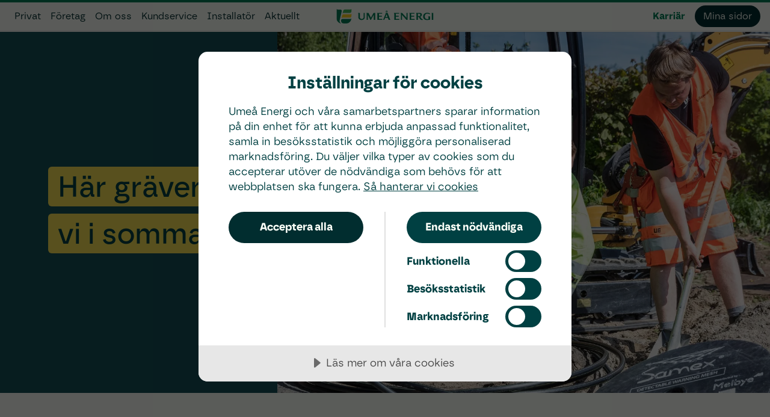

--- FILE ---
content_type: text/html; charset=utf-8
request_url: https://www.umeaenergi.se/kundservice/har-graver-vi
body_size: 280789
content:
<!DOCTYPE html><html  lang="sv"><head><meta charset="utf-8">
<meta name="viewport" content="width=device-width, initial-scale=1">
<script type="importmap" nonce="uT8camafLp0PsLVZPKqyWA==">{"imports":{"#entry":"/_nuxt/XoPvxTMI.js"}}</script>
<title>Grävningsarbeten Umeå Energi elnät bredband fjärrvärme | Umeå Energi</title>
<script id="iframe-demo" async type="text/plain" src="https://www.youtube.com/iframe_api" nonce="uT8camafLp0PsLVZPKqyWA=="></script>
<script type="text/javascript" src="https://cdn.cookietractor.com/cookietractor.js" data-lang="sv-SE" data-id="06bb6e01-021e-40e2-b402-f8ad374df36b" nonce="uT8camafLp0PsLVZPKqyWA=="></script>
<script src="https://kit.fontawesome.com/c06cc75e6d.js" crossorigin="anonymous" nonce="uT8camafLp0PsLVZPKqyWA=="></script>
<script src="https://umeaenergi.lime-forms.se/js/ce/latest" type="text/javascript" crossorigin="anonymous" nonce="uT8camafLp0PsLVZPKqyWA=="></script>
<style nonce="uT8camafLp0PsLVZPKqyWA==">:root{--vc-clr-primary:#000;--vc-clr-secondary:#090f207f;--vc-clr-white:#fff}.carousel,.carousel *{box-sizing:border-box}.carousel{height:var(--vc-carousel-height);overscroll-behavior:none;position:relative;touch-action:pan-y;z-index:1}.carousel.is-dragging{touch-action:none}.carousel__track{display:flex;gap:var(--vc-slide-gap);height:100%;list-style:none;margin:0;padding:0;position:relative;transition:transform ease-out;transition-duration:var(--vc-transition-duration);width:100%}.carousel__viewport{height:100%;overflow:hidden;width:100%}.carousel__sr-only{border:0;clip:rect(0,0,0,0);height:1px;margin:-1px;overflow:hidden;padding:0;position:absolute;width:1px}.carousel.is-rtl{direction:rtl}.carousel.is-ttb .carousel__track{flex-direction:column}.carousel.is-btt .carousel__track{flex-direction:column-reverse}.carousel.is-vertical .carousel__slide--clone:first-child{margin-block-start:var(--vc-cloned-offset)}.carousel:not(.is-vertical) .carousel__slide--clone:first-child{margin-inline-start:var(--vc-cloned-offset)}.carousel.is-effect-fade .carousel__track{display:grid;grid-template-columns:100%;grid-template-rows:100%;transition:none}.carousel.is-effect-fade .carousel__slide{grid-area:1/1;height:100%;opacity:0;pointer-events:none;transition:opacity ease-in-out;transition-duration:var(--vc-transition-duration);width:100%}.carousel.is-effect-fade .carousel__slide--active{opacity:1;pointer-events:auto}:root{--vc-icn-width:100%}.carousel__icon{fill:currentColor;height:var(--vc-icn-width);width:var(--vc-icn-width)}:root{--vc-nav-background:transparent;--vc-nav-border-radius:0;--vc-nav-color:var(--vc-clr-primary);--vc-nav-color-hover:var(--vc-clr-secondary);--vc-nav-height:30px;--vc-nav-width:30px}.carousel__next,.carousel__prev{align-items:center;background:var(--vc-nav-background);border:0;border-radius:var(--vc-nav-border-radius);color:var(--vc-nav-color);cursor:pointer;display:flex;font-size:var(--vc-nav-height);height:var(--vc-nav-height);inset-block-start:50%;justify-content:center;padding:0;position:absolute;transform:translateY(-50%);width:var(--vc-nav-width)}.carousel__next--disabled,.carousel__prev--disabled{cursor:not-allowed;opacity:.5}.carousel__next{inset-inline-end:0}.carousel__prev{inset-inline-start:0}.carousel.is-vertical .carousel__next,.carousel.is-vertical .carousel__prev{inset-block-start:auto;inset-inline:auto 50%;transform:translate(50%)}.carousel.is-vertical.is-ttb .carousel__next{inset-block-end:0}.carousel.is-vertical.is-btt .carousel__next,.carousel.is-vertical.is-ttb .carousel__prev{inset-block-start:0}.carousel.is-vertical.is-btt .carousel__prev{inset-block-end:0}@media (hover:hover){.carousel__next:hover,.carousel__prev:hover{color:var(--vc-nav-color-hover)}}:root{--vc-pgn-active-color:var(--vc-clr-primary);--vc-pgn-background-color:var(--vc-clr-secondary);--vc-pgn-border-radius:0;--vc-pgn-gap:6px;--vc-pgn-height:4px;--vc-png-bottom:10px;--vc-png-left:auto;--vc-png-right:10px;--vc-pgn-width:16px}.carousel__pagination{bottom:var(--vc-png-bottom);display:flex;gap:var(--vc-pgn-gap);justify-content:center;left:50%;list-style:none;margin:0;padding:0;position:absolute;transform:translate(-50%)}.carousel__pagination-button{background-color:var(--vc-pgn-background-color);border:0;border-radius:var(--vc-pgn-border-radius);cursor:pointer;display:block;height:var(--vc-pgn-height);margin:0;padding:0;width:var(--vc-pgn-width)}.carousel__pagination-button--active{background-color:var(--vc-pgn-active-color)}@media (hover:hover){.carousel__pagination-button:hover{background-color:var(--vc-pgn-active-color)}}.carousel.is-vertical .carousel__pagination{bottom:50%;flex-direction:column;left:var(--vc-png-left);right:var(--vc-png-right);transform:translateY(50%)}.carousel.is-vertical .carousel__pagination-button{height:var(--vc-pgn-width);width:var(--vc-pgn-height)}.carousel.is-btt .carousel__pagination{flex-direction:column-reverse}.carousel__slide{align-items:center;display:flex;flex-shrink:0;justify-content:center;margin:0;transform:translateZ(0)}</style>
<style nonce="uT8camafLp0PsLVZPKqyWA==">.peg[data-v-015dd687]{bottom:0;display:block;opacity:1;position:absolute;right:0;top:0;width:100%}.card[data-v-bce619ad]{border-radius:.5rem;display:flex;flex-direction:column;position:relative}.progress-wrapper[data-v-bce619ad]{border-top-left-radius:.5rem;border-top-right-radius:.5rem;height:2rem;overflow:hidden;pointer-events:none;position:absolute;width:100%}.actions[data-v-b633ec3d]{align-items:center;display:flex;gap:1rem;justify-content:flex-end;padding-bottom:1rem;padding-left:1rem;padding-right:1rem}@media (min-width:768px){.actions[data-v-b633ec3d]{gap:1.5rem;padding-bottom:2rem;padding-left:2rem;padding-right:2rem}}.content[data-v-c4c03218]{flex-grow:1;padding:1rem}@media (min-width:768px){.content[data-v-c4c03218]{padding:1.5rem 2rem}}.header[data-v-15cdee51]{align-items:center;display:flex;font-size:1.5rem;font-weight:700;line-height:2.75rem;padding-left:1rem;padding-right:1rem;padding-top:.5rem}@media (min-width:768px){.header[data-v-15cdee51]{font-size:1.875rem;line-height:2.25rem;padding-left:2rem;padding-right:2rem;padding-top:1.5rem}}.progress-wrapper[data-v-7000bdcb]{height:2rem;left:0;overflow:hidden;pointer-events:none;position:absolute;top:0;width:100%}.title[data-v-7000bdcb]{font-size:1.5rem;font-weight:700;line-height:2rem;padding-bottom:.5rem}@media (min-width:768px){.title[data-v-7000bdcb]{font-size:2.25rem;line-height:2.5rem;padding-bottom:1rem}}button[data-v-4d3872f1]{align-items:center;border-radius:9999px;display:flex;height:2.75rem;justify-content:center;overflow:hidden;position:relative;transform:translate3d(var(--tw-translate-x),var(--tw-translate-y),0) rotate(var(--tw-rotate)) skew(var(--tw-skew-x)) skewY(var(--tw-skew-y)) scaleX(var(--tw-scale-x)) scaleY(var(--tw-scale-y));transition-duration:.2s;transition-property:all;transition-timing-function:cubic-bezier(.4,0,.2,1);transition-timing-function:cubic-bezier(0,0,.2,1);width:2.75rem}button[data-v-4d3872f1]:active{--tw-scale-x:.95;--tw-scale-y:.95;transform:translate(var(--tw-translate-x),var(--tw-translate-y)) rotate(var(--tw-rotate)) skew(var(--tw-skew-x)) skewY(var(--tw-skew-y)) scaleX(var(--tw-scale-x)) scaleY(var(--tw-scale-y))}button[data-v-4d3872f1]:disabled{--tw-border-opacity:1;border-color:rgb(118 117 120/var(--tw-border-opacity,1));--tw-bg-opacity:1;background-color:rgb(222 225 223/var(--tw-bg-opacity,1));--tw-text-opacity:1;color:rgb(82 84 84/var(--tw-text-opacity,1))}button.dark[data-v-4d3872f1]{--tw-bg-opacity:1;background-color:rgb(1 45 47/var(--tw-bg-opacity,1));--tw-text-opacity:1;color:rgb(251 255 248/var(--tw-text-opacity,1))}button.dark[data-v-4d3872f1]:is(.dark *){--tw-bg-opacity:1;background-color:rgb(246 224 84/var(--tw-bg-opacity,1));--tw-text-opacity:1;color:rgb(0 64 66/var(--tw-text-opacity,1))}button.dark.hover[data-v-4d3872f1],button.dark[data-v-4d3872f1]:hover{--tw-bg-opacity:1;background-color:rgb(20 80 88/var(--tw-bg-opacity,1))}button.dark.hover[data-v-4d3872f1]:is(.dark *),button.dark[data-v-4d3872f1]:hover:is(.dark *){background-color:#f6e054d9;--tw-text-opacity:1;color:rgb(0 64 66/var(--tw-text-opacity,1))}button.dark.active[data-v-4d3872f1],button.dark[data-v-4d3872f1]:active{--tw-bg-opacity:1;background-color:rgb(20 80 88/var(--tw-bg-opacity,1))}button.dark.active[data-v-4d3872f1]:is(.dark *),button.dark[data-v-4d3872f1]:active:is(.dark *){background-color:#f6e054d9;--tw-text-opacity:1;color:rgb(0 64 66/var(--tw-text-opacity,1))}button.ghost[data-v-4d3872f1]:disabled{background-color:transparent}button.ghost[data-v-4d3872f1]:is(.dark *){--tw-text-opacity:1;color:rgb(246 224 84/var(--tw-text-opacity,1))}button.ghost.hover[data-v-4d3872f1],button.ghost[data-v-4d3872f1]:hover{background-color:#76757866}button.ghost.hover[data-v-4d3872f1]:is(.dark *),button.ghost[data-v-4d3872f1]:hover:is(.dark *){background-color:#f6e05433}button.ghost.active[data-v-4d3872f1],button.ghost[data-v-4d3872f1]:active{--tw-bg-opacity:1;background-color:rgb(82 84 84/var(--tw-bg-opacity,1));--tw-text-opacity:1;color:rgb(251 255 248/var(--tw-text-opacity,1))}button.ghost.active[data-v-4d3872f1]:is(.dark *),button.ghost[data-v-4d3872f1]:active:is(.dark *){background-color:#f6e05433;--tw-text-opacity:1;color:rgb(246 224 84/var(--tw-text-opacity,1))}button.outline-type[data-v-4d3872f1]{border-width:2px}button.outline-type.dark[data-v-4d3872f1]{--tw-border-opacity:1;background-color:transparent;border-color:rgb(1 45 47/var(--tw-border-opacity,1));--tw-text-opacity:1;color:rgb(1 45 47/var(--tw-text-opacity,1))}button.outline-type.dark[data-v-4d3872f1]:is(.dark *){--tw-border-opacity:1;border-color:rgb(246 224 84/var(--tw-border-opacity,1));--tw-text-opacity:1;color:rgb(251 255 248/var(--tw-text-opacity,1))}button.outline-type.dark.hover[data-v-4d3872f1],button.outline-type.dark[data-v-4d3872f1]:hover{--tw-bg-opacity:1;background-color:rgb(20 80 88/var(--tw-bg-opacity,1));--tw-text-opacity:1;color:rgb(251 255 248/var(--tw-text-opacity,1))}button.outline-type.dark.hover[data-v-4d3872f1]:is(.dark *),button.outline-type.dark[data-v-4d3872f1]:hover:is(.dark *){--tw-border-opacity:1;background-color:#f6e05433;border-color:rgb(246 224 84/var(--tw-border-opacity,1));--tw-text-opacity:1;color:rgb(251 255 248/var(--tw-text-opacity,1))}button.outline-type.dark.active[data-v-4d3872f1],button.outline-type.dark[data-v-4d3872f1]:active{--tw-bg-opacity:1;background-color:rgb(20 80 88/var(--tw-bg-opacity,1));--tw-text-opacity:1;color:rgb(251 255 248/var(--tw-text-opacity,1))}button.outline-type.dark.active[data-v-4d3872f1]:is(.dark *),button.outline-type.dark[data-v-4d3872f1]:active:is(.dark *){--tw-border-opacity:1;background-color:#f6e05433;border-color:rgb(246 224 84/var(--tw-border-opacity,1));--tw-text-opacity:1;color:rgb(251 255 248/var(--tw-text-opacity,1))}.u-ms__input[data-v-e45c9575]{align-items:center;border-radius:.25rem;border-width:2px;display:flex;margin-top:.25rem;min-height:2.75rem;--tw-border-opacity:1;background-color:transparent;border-color:rgb(82 84 84/var(--tw-border-opacity,1));padding:.5rem 2.5rem .5rem .75rem}.u-ms__input[data-v-e45c9575]:is(.dark *){--tw-border-opacity:1;border-color:rgb(251 255 248/var(--tw-border-opacity,1))}.u-ms__input[data-v-e45c9575]{background-image:url("data:image/svg+xml;charset=utf-8,%3Csvg xmlns='http://www.w3.org/2000/svg' fill='none' viewBox='0 0 20 20'%3E%3Cpath stroke='currentColor' stroke-linecap='round' stroke-linejoin='round' stroke-width='1.8' d='m6 8 4 4 4-4'/%3E%3C/svg%3E");background-position:right .5rem center;background-repeat:no-repeat;background-size:1.5em 1.5em}.dark .u-ms__input[data-v-e45c9575]{background-image:url("data:image/svg+xml;charset=utf-8,%3Csvg xmlns='http://www.w3.org/2000/svg' fill='none' viewBox='0 0 20 20'%3E%3Cpath stroke='%23fff' stroke-linecap='round' stroke-linejoin='round' stroke-width='1.8' d='m6 8 4 4 4-4'/%3E%3C/svg%3E")}.u-ms__list[data-v-e45c9575]{border-radius:.25rem;border-width:1px;max-height:40vh;min-height:2.75rem;overflow-y:auto;position:absolute;top:calc(100% + .25rem);z-index:50;--tw-border-opacity:1;border-color:rgb(1 45 47/var(--tw-border-opacity,1));--tw-bg-opacity:1;background-color:rgb(251 255 248/var(--tw-bg-opacity,1));--tw-text-opacity:1;color:rgb(1 45 47/var(--tw-text-opacity,1));--tw-shadow:0 20px 25px -5px rgba(0,0,0,.1),0 8px 10px -6px rgba(0,0,0,.1);--tw-shadow-colored:0 20px 25px -5px var(--tw-shadow-color),0 8px 10px -6px var(--tw-shadow-color);box-shadow:var(--tw-ring-offset-shadow,0 0 #0000),var(--tw-ring-shadow,0 0 #0000),var(--tw-shadow)}.u-ms__list[data-v-e45c9575]:is(.dark *){--tw-bg-opacity:1;background-color:rgb(20 80 88/var(--tw-bg-opacity,1));--tw-text-opacity:1;color:rgb(251 255 248/var(--tw-text-opacity,1))}.u-ms__list.u-ms__list--bottom[data-v-e45c9575]{bottom:calc(100% - 1.25rem);top:auto}.fake-checkbox[data-v-e45c9575]{border-radius:.25rem;border-width:1px;flex:none;height:1rem;margin-right:.5rem;width:1rem;--tw-border-opacity:1;border-color:rgb(1 45 47/var(--tw-border-opacity,1));--tw-bg-opacity:1;background-color:rgb(251 255 248/var(--tw-bg-opacity,1))}.u-ms__option[data-v-e45c9575]{cursor:pointer;white-space:nowrap}.u-ms__option[data-v-e45c9575]:hover{--tw-bg-opacity:1;background-color:rgb(222 225 223/var(--tw-bg-opacity,1));--tw-text-opacity:1;color:rgb(1 45 47/var(--tw-text-opacity,1))}.u-ms__option[data-v-e45c9575]:hover:is(.dark *){--tw-bg-opacity:1;background-color:rgb(1 45 47/var(--tw-bg-opacity,1));--tw-text-opacity:1;color:rgb(251 255 248/var(--tw-text-opacity,1))}.u-ms__option--active[data-v-e45c9575]{--tw-text-opacity:1;color:rgb(1 45 47/var(--tw-text-opacity,1))}.u-ms__option--active[data-v-e45c9575]:is(.dark *){--tw-text-opacity:1;color:rgb(251 255 248/var(--tw-text-opacity,1))}.u-ms__option--checked .fake-checkbox[data-v-e45c9575]{--tw-bg-opacity:1;background-color:rgb(0 127 88/var(--tw-bg-opacity,1))}.u-ms__option--checked .fake-checkbox[data-v-e45c9575]:is(.dark *){--tw-bg-opacity:1;background-color:rgb(67 184 92/var(--tw-bg-opacity,1))}.u-ms__option--checked .fake-checkbox[data-v-e45c9575]{background-image:url("data:image/svg+xml;charset=utf-8,%3Csvg xmlns='http://www.w3.org/2000/svg' fill='%23fff' viewBox='0 0 16 16'%3E%3Cpath d='M12.207 4.793a1 1 0 0 1 0 1.414l-5 5a1 1 0 0 1-1.414 0l-2-2a1 1 0 0 1 1.414-1.414L6.5 9.086l4.293-4.293a1 1 0 0 1 1.414 0'/%3E%3C/svg%3E")}input[type=checkbox][data-v-a2c40411]{-webkit-appearance:none;-moz-appearance:none;appearance:none;border-radius:.75rem;border-width:2px;cursor:pointer;display:block;height:1.25rem;position:relative;transform-origin:center;width:2.25rem;--tw-border-opacity:1;border-color:rgb(20 80 88/var(--tw-border-opacity,1))}input[type=checkbox][data-v-a2c40411]:disabled{opacity:.6;--tw-grayscale:grayscale(100%);filter:var(--tw-blur) var(--tw-brightness) var(--tw-contrast) var(--tw-grayscale) var(--tw-hue-rotate) var(--tw-invert) var(--tw-saturate) var(--tw-sepia) var(--tw-drop-shadow)}input[type=checkbox][data-v-a2c40411]:before{border-radius:9999px;height:1.25rem;position:absolute;width:1.25rem;--tw-bg-opacity:1;background-color:rgb(118 117 120/var(--tw-bg-opacity,1));content:"";transform:translate3D(-10%,-10%,0) scale(.65);transition:transform .2s ease}input[type=checkbox][data-v-a2c40411]:checked:before{--tw-bg-opacity:1;background-color:rgb(20 80 88/var(--tw-bg-opacity,1));transform:translate3D(65%,-10%,0) scale(.65)}.bubble[data-v-63e1d891]{position:absolute;width:4rem;--tw-translate-x:-50%;border-radius:9999px;transform:translate(var(--tw-translate-x),var(--tw-translate-y)) rotate(var(--tw-rotate)) skew(var(--tw-skew-x)) skewY(var(--tw-skew-y)) scaleX(var(--tw-scale-x)) scaleY(var(--tw-scale-y));--tw-bg-opacity:1;background-color:rgb(208 251 228/var(--tw-bg-opacity,1));font-weight:600;padding:.5rem 1rem;text-align:center}.bubble[data-v-63e1d891]:is(.dark *){--tw-text-opacity:1;color:rgb(1 45 47/var(--tw-text-opacity,1))}.bubble[data-v-63e1d891]:after{border-bottom:0;border-left:5px solid transparent;border-right:5px solid transparent;bottom:0;content:"";height:0;left:50%;margin-bottom:-5px;margin-left:-5px;position:absolute;width:0;--tw-border-opacity:1;border-top:5px solid transparent;border-top-color:rgb(208 251 228/var(--tw-border-opacity,1))}.ld-shown[data-v-768939f5]{overflow:hidden}.ld-overlay[data-v-768939f5]{align-items:center;display:flex;inset:0;justify-content:center;overflow:hidden;position:absolute}.ld-overlay.is-full-page[data-v-768939f5]{position:fixed}.ld-background[data-v-768939f5]{inset:0;opacity:.5;position:absolute}.ld-overlay .ld-icon[data-v-768939f5]{position:relative}[data-v-6b62c861]{backface-visibility:hidden;perspective:1000px;transform:translateZ(0);will-change:height}.u-expand-enter-active,.u-expand-leave-active{overflow:hidden;transition:height ease-in-out}.ue-logo[data-v-f39fe2f6]{fill:#007f58}.ue-logo__white[data-v-f39fe2f6]{fill:#eee}.ue-logo .ue-logo__shield[data-v-f39fe2f6]{fill:#007f58}.ue-logo .ue-logo__shield__soft[data-v-f39fe2f6]{fill:#43b65c}.ue-logo .ue-logo__leaf[data-v-f39fe2f6]{fill:#f8ce24}.dark .ue-logo[data-v-f39fe2f6]{fill:#fefef6}*,:after,:before{--tw-border-spacing-x:0;--tw-border-spacing-y:0;--tw-translate-x:0;--tw-translate-y:0;--tw-rotate:0;--tw-skew-x:0;--tw-skew-y:0;--tw-scale-x:1;--tw-scale-y:1;--tw-pan-x: ;--tw-pan-y: ;--tw-pinch-zoom: ;--tw-scroll-snap-strictness:proximity;--tw-gradient-from-position: ;--tw-gradient-via-position: ;--tw-gradient-to-position: ;--tw-ordinal: ;--tw-slashed-zero: ;--tw-numeric-figure: ;--tw-numeric-spacing: ;--tw-numeric-fraction: ;--tw-ring-inset: ;--tw-ring-offset-width:0px;--tw-ring-offset-color:#fff;--tw-ring-color:rgba(144,178,207,.5);--tw-ring-offset-shadow:0 0 #0000;--tw-ring-shadow:0 0 #0000;--tw-shadow:0 0 #0000;--tw-shadow-colored:0 0 #0000;--tw-blur: ;--tw-brightness: ;--tw-contrast: ;--tw-grayscale: ;--tw-hue-rotate: ;--tw-invert: ;--tw-saturate: ;--tw-sepia: ;--tw-drop-shadow: ;--tw-backdrop-blur: ;--tw-backdrop-brightness: ;--tw-backdrop-contrast: ;--tw-backdrop-grayscale: ;--tw-backdrop-hue-rotate: ;--tw-backdrop-invert: ;--tw-backdrop-opacity: ;--tw-backdrop-saturate: ;--tw-backdrop-sepia: ;--tw-contain-size: ;--tw-contain-layout: ;--tw-contain-paint: ;--tw-contain-style: }::backdrop{--tw-border-spacing-x:0;--tw-border-spacing-y:0;--tw-translate-x:0;--tw-translate-y:0;--tw-rotate:0;--tw-skew-x:0;--tw-skew-y:0;--tw-scale-x:1;--tw-scale-y:1;--tw-pan-x: ;--tw-pan-y: ;--tw-pinch-zoom: ;--tw-scroll-snap-strictness:proximity;--tw-gradient-from-position: ;--tw-gradient-via-position: ;--tw-gradient-to-position: ;--tw-ordinal: ;--tw-slashed-zero: ;--tw-numeric-figure: ;--tw-numeric-spacing: ;--tw-numeric-fraction: ;--tw-ring-inset: ;--tw-ring-offset-width:0px;--tw-ring-offset-color:#fff;--tw-ring-color:rgba(144,178,207,.5);--tw-ring-offset-shadow:0 0 #0000;--tw-ring-shadow:0 0 #0000;--tw-shadow:0 0 #0000;--tw-shadow-colored:0 0 #0000;--tw-blur: ;--tw-brightness: ;--tw-contrast: ;--tw-grayscale: ;--tw-hue-rotate: ;--tw-invert: ;--tw-saturate: ;--tw-sepia: ;--tw-drop-shadow: ;--tw-backdrop-blur: ;--tw-backdrop-brightness: ;--tw-backdrop-contrast: ;--tw-backdrop-grayscale: ;--tw-backdrop-hue-rotate: ;--tw-backdrop-invert: ;--tw-backdrop-opacity: ;--tw-backdrop-saturate: ;--tw-backdrop-sepia: ;--tw-contain-size: ;--tw-contain-layout: ;--tw-contain-paint: ;--tw-contain-style: }*,:after,:before{border:0 solid #dee1df;box-sizing:border-box}:after,:before{--tw-content:""}:host,html{line-height:1.5;-webkit-text-size-adjust:100%;font-family:Borna,sans-serif;font-feature-settings:normal;font-variation-settings:normal;-moz-tab-size:4;-o-tab-size:4;tab-size:4;-webkit-tap-highlight-color:transparent}body{line-height:inherit;margin:0}hr{border-top-width:1px;color:inherit;height:0}abbr:where([title]){-webkit-text-decoration:underline dotted;text-decoration:underline dotted}h1,h2,h3,h4,h5,h6{font-size:inherit;font-weight:inherit}a{color:inherit;text-decoration:inherit}b,strong{font-weight:bolder}code,kbd,pre,samp{font-family:ui-monospace,SFMono-Regular,Menlo,Monaco,Consolas,Liberation Mono,Courier New,monospace;font-feature-settings:normal;font-size:1em;font-variation-settings:normal}small{font-size:80%}sub,sup{font-size:75%;line-height:0;position:relative;vertical-align:baseline}sub{bottom:-.25em}sup{top:-.5em}table{border-collapse:collapse;border-color:inherit;text-indent:0}button,input,optgroup,select,textarea{color:inherit;font-family:inherit;font-feature-settings:inherit;font-size:100%;font-variation-settings:inherit;font-weight:inherit;letter-spacing:inherit;line-height:inherit;margin:0;padding:0}button,select{text-transform:none}button,input:where([type=button]),input:where([type=reset]),input:where([type=submit]){-webkit-appearance:button;background-color:transparent;background-image:none}:-moz-focusring{outline:auto}:-moz-ui-invalid{box-shadow:none}progress{vertical-align:baseline}::-webkit-inner-spin-button,::-webkit-outer-spin-button{height:auto}[type=search]{-webkit-appearance:textfield;outline-offset:-2px}::-webkit-search-decoration{-webkit-appearance:none}::-webkit-file-upload-button{-webkit-appearance:button;font:inherit}summary{display:list-item}blockquote,dd,dl,figure,h1,h2,h3,h4,h5,h6,hr,p,pre{margin:0}fieldset{margin:0}fieldset,legend{padding:0}menu,ol,ul{list-style:none;margin:0;padding:0}dialog{padding:0}textarea{resize:vertical}input::-moz-placeholder,textarea::-moz-placeholder{color:#767578}input::placeholder,textarea::placeholder{color:#767578}[role=button],button{cursor:pointer}:disabled{cursor:default}audio,canvas,embed,iframe,img,object,svg,video{display:block;vertical-align:middle}img,video{height:auto;max-width:100%}[hidden]:where(:not([hidden=until-found])){display:none}[multiple],[type=date],[type=datetime-local],[type=email],[type=month],[type=number],[type=password],[type=search],[type=tel],[type=text],[type=time],[type=url],[type=week],select,textarea{-webkit-appearance:none;-moz-appearance:none;appearance:none;background-color:transparent;border-color:#525454;border-radius:.25rem;border-width:2px;font-size:medium;line-height:inherit;min-height:2.75rem;padding:.5rem .75rem}[multiple]:focus,[type=date]:focus,[type=datetime-local]:focus,[type=email]:focus,[type=month]:focus,[type=number]:focus,[type=password]:focus,[type=search]:focus,[type=tel]:focus,[type=text]:focus,[type=time]:focus,[type=url]:focus,[type=week]:focus,select:focus,textarea:focus{outline:none;outline-offset:0;--tw-ring-inset:var(--tw-empty, );--tw-ring-offset-width:1px;--tw-ring-offset-color:#fff;--tw-ring-color:#a0c6e6;--tw-ring-offset-shadow:var(--tw-ring-inset) 0 0 0 var(--tw-ring-offset-width) var(--tw-ring-offset-color);--tw-ring-shadow:var(--tw-ring-inset) 0 0 0 calc(3px + var(--tw-ring-offset-width)) var(--tw-ring-color);border-color:#a0c6e6;box-shadow:var(--tw-ring-offset-shadow),var(--tw-ring-shadow),var(--tw-shadow,0 0 #0000)}[multiple]:disabled,[type=date]:disabled,[type=datetime-local]:disabled,[type=email]:disabled,[type=month]:disabled,[type=number]:disabled,[type=password]:disabled,[type=search]:disabled,[type=tel]:disabled,[type=text]:disabled,[type=time]:disabled,[type=url]:disabled,[type=week]:disabled,select:disabled,textarea:disabled{border-color:#dee1df;color:#dee1df}input::-moz-placeholder,textarea::-moz-placeholder{color:#525454;opacity:1}input::placeholder,textarea::placeholder{color:#525454;opacity:1}::-webkit-datetime-edit-fields-wrapper{padding:0}::-webkit-date-and-time-value{min-height:1.5em}.dark ::-webkit-calendar-picker-indicator{filter:invert(1)}textarea{font-size:medium;line-height:inherit;padding:.5rem .75rem}.dark select{background-image:url("data:image/svg+xml;charset=utf-8,%3Csvg xmlns='http://www.w3.org/2000/svg' fill='none' viewBox='0 0 20 20'%3E%3Cpath stroke='%23fff' stroke-linecap='round' stroke-linejoin='round' stroke-width='1.8' d='m6 8 4 4 4-4'/%3E%3C/svg%3E")}select{background-image:url("data:image/svg+xml;charset=utf-8,%3Csvg xmlns='http://www.w3.org/2000/svg' fill='none' viewBox='0 0 20 20'%3E%3Cpath stroke='currentColor' stroke-linecap='round' stroke-linejoin='round' stroke-width='1.8' d='m6 8 4 4 4-4'/%3E%3C/svg%3E");background-position:right .5rem center;background-repeat:no-repeat;background-size:1.5em 1.5em;padding:.5rem 2.5rem .5rem .75rem;-webkit-print-color-adjust:exact;color-adjust:exact}.dark option{color:#012d2f}[multiple]{background-image:none;background-position:0 0;background-repeat:unset;background-size:initial;padding-right:.75rem;-webkit-print-color-adjust:unset;color-adjust:unset}[type=checkbox],[type=radio]{-webkit-appearance:none;-moz-appearance:none;appearance:none;padding:0;-webkit-print-color-adjust:exact;color-adjust:exact;background-color:transparent;background-origin:border-box;border-color:#012d2f;border-radius:3px;border-width:1.5px;color:#007f58;display:inline-block;flex-shrink:0;height:1rem;-webkit-user-select:none;-moz-user-select:none;user-select:none;vertical-align:middle;width:1rem}[type=radio]{border-radius:100%}.dark [type=checkbox],.dark [type=radio]{border-color:#fbfff8}[type=checkbox]:focus,[type=radio]:focus{outline:none;outline-offset:0;--tw-ring-inset:var(--tw-empty, );--tw-ring-offset-width:1px;--tw-ring-offset-color:#fff;--tw-ring-color:#a0c6e6;--tw-ring-offset-shadow:var(--tw-ring-inset) 0 0 0 var(--tw-ring-offset-width) var(--tw-ring-offset-color);--tw-ring-shadow:var(--tw-ring-inset) 0 0 0 calc(3px + var(--tw-ring-offset-width)) var(--tw-ring-color);border-color:#a0c6e6;box-shadow:var(--tw-ring-offset-shadow),var(--tw-ring-shadow),var(--tw-shadow,0 0 #0000)}[type=checkbox]:checked,[type=radio]:checked{background-color:currentColor;background-position:50%;background-repeat:no-repeat;background-size:100% 100%}[type=checkbox]:checked{background-image:url("data:image/svg+xml;charset=utf-8,%3Csvg xmlns='http://www.w3.org/2000/svg' fill='%23fff' viewBox='0 0 16 16'%3E%3Cpath d='M12.207 4.793a1 1 0 0 1 0 1.414l-5 5a1 1 0 0 1-1.414 0l-2-2a1 1 0 0 1 1.414-1.414L6.5 9.086l4.293-4.293a1 1 0 0 1 1.414 0'/%3E%3C/svg%3E")}[type=radio]:checked{background-image:url("data:image/svg+xml;charset=utf-8,%3Csvg xmlns='http://www.w3.org/2000/svg' fill='%23fff' viewBox='0 0 16 16'%3E%3Ccircle cx='8.3' cy='8.3' r='3'/%3E%3C/svg%3E")}[type=checkbox]:indeterminate{background-color:currentColor;background-image:url("data:image/svg+xml;charset=utf-8,%3Csvg xmlns='http://www.w3.org/2000/svg' fill='none' viewBox='0 0 16 16'%3E%3Cpath stroke='%23fff' stroke-linecap='round' stroke-linejoin='round' stroke-width='2' d='M4 8h8'/%3E%3C/svg%3E");background-position:50%;background-repeat:no-repeat;background-size:100% 100%;border-color:transparent}[type=checkbox]:indeterminate:focus,[type=checkbox]:indeterminate:hover{background-color:currentColor;border-color:transparent}[type=file]{background:unset;border-color:inherit;border-radius:0;border-width:0;font-size:unset;line-height:inherit;padding:0}[type=file]:focus{outline:1px solid ButtonText;outline:1px auto -webkit-focus-ring-color}.container{width:100%}@media (min-width:640px){.container{max-width:640px}}@media (min-width:768px){.container{max-width:768px}}@media (min-width:1024px){.container{max-width:1024px}}@media (min-width:1280px){.container{max-width:1280px}}@media (min-width:1536px){.container{max-width:1536px}}.light-check:checked{border-color:#fff}a.link{color:#007f58;font-weight:600;text-decoration:underline}a.link:hover{color:#012d2f}.input-focus:focus{outline:none;outline-offset:0;--tw-ring-inset:var(--tw-empty, );--tw-ring-offset-width:1px;--tw-ring-offset-color:#fff;--tw-ring-color:#a0c6e6;--tw-ring-offset-shadow:var(--tw-ring-inset) 0 0 0 var(--tw-ring-offset-width) var(--tw-ring-offset-color);--tw-ring-shadow:var(--tw-ring-inset) 0 0 0 calc(3px + var(--tw-ring-offset-width)) var(--tw-ring-color);border-color:#a0c6e6;box-shadow:var(--tw-ring-offset-shadow),var(--tw-ring-shadow),var(--tw-shadow,0 0 #0000)}.prose{color:var(--tw-prose-body);max-width:65ch}.prose :where(p):not(:where([class~=not-prose],[class~=not-prose] *)){margin-bottom:1.25em;margin-top:1.25em}.prose :where([class~=lead]):not(:where([class~=not-prose],[class~=not-prose] *)){color:var(--tw-prose-lead);font-size:1.25em;line-height:1.6;margin-bottom:1.2em;margin-top:1.2em}.prose :where(a):not(:where([class~=not-prose],[class~=not-prose] *)){color:var(--tw-prose-links);font-weight:500;text-decoration:underline}.prose :where(strong):not(:where([class~=not-prose],[class~=not-prose] *)){color:var(--tw-prose-bold);font-weight:600}.prose :where(a strong):not(:where([class~=not-prose],[class~=not-prose] *)){color:inherit}.prose :where(blockquote strong):not(:where([class~=not-prose],[class~=not-prose] *)){color:inherit}.prose :where(thead th strong):not(:where([class~=not-prose],[class~=not-prose] *)){color:inherit}.prose :where(ol):not(:where([class~=not-prose],[class~=not-prose] *)){list-style-type:decimal;margin-bottom:1.25em;margin-top:1.25em;padding-inline-start:1.625em}.prose :where(ol[type=A]):not(:where([class~=not-prose],[class~=not-prose] *)){list-style-type:upper-alpha}.prose :where(ol[type=a]):not(:where([class~=not-prose],[class~=not-prose] *)){list-style-type:lower-alpha}.prose :where(ol[type=A s]):not(:where([class~=not-prose],[class~=not-prose] *)){list-style-type:upper-alpha}.prose :where(ol[type=a s]):not(:where([class~=not-prose],[class~=not-prose] *)){list-style-type:lower-alpha}.prose :where(ol[type=I]):not(:where([class~=not-prose],[class~=not-prose] *)){list-style-type:upper-roman}.prose :where(ol[type=i]):not(:where([class~=not-prose],[class~=not-prose] *)){list-style-type:lower-roman}.prose :where(ol[type=I s]):not(:where([class~=not-prose],[class~=not-prose] *)){list-style-type:upper-roman}.prose :where(ol[type=i s]):not(:where([class~=not-prose],[class~=not-prose] *)){list-style-type:lower-roman}.prose :where(ol[type="1"]):not(:where([class~=not-prose],[class~=not-prose] *)){list-style-type:decimal}.prose :where(ul):not(:where([class~=not-prose],[class~=not-prose] *)){list-style-type:disc;margin-bottom:1.25em;margin-top:1.25em;padding-inline-start:1.625em}.prose :where(ol>li):not(:where([class~=not-prose],[class~=not-prose] *))::marker{color:var(--tw-prose-counters);font-weight:400}.prose :where(ul>li):not(:where([class~=not-prose],[class~=not-prose] *))::marker{color:var(--tw-prose-bullets)}.prose :where(dt):not(:where([class~=not-prose],[class~=not-prose] *)){color:var(--tw-prose-headings);font-weight:600;margin-top:1.25em}.prose :where(hr):not(:where([class~=not-prose],[class~=not-prose] *)){border-color:var(--tw-prose-hr);border-top-width:1px;margin-bottom:3em;margin-top:3em}.prose :where(blockquote):not(:where([class~=not-prose],[class~=not-prose] *)){border-inline-start-color:var(--tw-prose-quote-borders);border-inline-start-width:.25rem;color:var(--tw-prose-quotes);font-style:italic;font-weight:500;margin-bottom:1.6em;margin-top:1.6em;padding-inline-start:1em;quotes:"“""”""‘""’"}.prose :where(blockquote p:first-of-type):not(:where([class~=not-prose],[class~=not-prose] *)):before{content:open-quote}.prose :where(blockquote p:last-of-type):not(:where([class~=not-prose],[class~=not-prose] *)):after{content:close-quote}.prose :where(h1):not(:where([class~=not-prose],[class~=not-prose] *)){color:var(--tw-prose-headings);font-size:2.25em;font-weight:800;line-height:1.1111111;margin-bottom:.8888889em;margin-top:0}.prose :where(h1 strong):not(:where([class~=not-prose],[class~=not-prose] *)){color:inherit;font-weight:900}.prose :where(h2):not(:where([class~=not-prose],[class~=not-prose] *)){color:var(--tw-prose-headings);font-size:1.5em;font-weight:700;line-height:1.3333333;margin-bottom:1em;margin-top:2em}.prose :where(h2 strong):not(:where([class~=not-prose],[class~=not-prose] *)){color:inherit;font-weight:800}.prose :where(h3):not(:where([class~=not-prose],[class~=not-prose] *)){color:var(--tw-prose-headings);font-size:1.25em;font-weight:600;line-height:1.6;margin-bottom:.6em;margin-top:1.6em}.prose :where(h3 strong):not(:where([class~=not-prose],[class~=not-prose] *)){color:inherit;font-weight:700}.prose :where(h4):not(:where([class~=not-prose],[class~=not-prose] *)){color:var(--tw-prose-headings);font-weight:600;line-height:1.5;margin-bottom:.5em;margin-top:1.5em}.prose :where(h4 strong):not(:where([class~=not-prose],[class~=not-prose] *)){color:inherit;font-weight:700}.prose :where(img):not(:where([class~=not-prose],[class~=not-prose] *)){margin-bottom:2em;margin-top:2em}.prose :where(picture):not(:where([class~=not-prose],[class~=not-prose] *)){display:block;margin-bottom:2em;margin-top:2em}.prose :where(video):not(:where([class~=not-prose],[class~=not-prose] *)){margin-bottom:2em;margin-top:2em}.prose :where(kbd):not(:where([class~=not-prose],[class~=not-prose] *)){border-radius:.3125rem;box-shadow:0 0 0 1px rgb(var(--tw-prose-kbd-shadows)/10%),0 3px rgb(var(--tw-prose-kbd-shadows)/10%);color:var(--tw-prose-kbd);font-family:inherit;font-size:.875em;font-weight:500;padding-inline-end:.375em;padding-bottom:.1875em;padding-top:.1875em;padding-inline-start:.375em}.prose :where(code):not(:where([class~=not-prose],[class~=not-prose] *)){color:var(--tw-prose-code);font-size:.875em;font-weight:600}.prose :where(code):not(:where([class~=not-prose],[class~=not-prose] *)):before{content:"`"}.prose :where(code):not(:where([class~=not-prose],[class~=not-prose] *)):after{content:"`"}.prose :where(a code):not(:where([class~=not-prose],[class~=not-prose] *)){color:inherit}.prose :where(h1 code):not(:where([class~=not-prose],[class~=not-prose] *)){color:inherit}.prose :where(h2 code):not(:where([class~=not-prose],[class~=not-prose] *)){color:inherit;font-size:.875em}.prose :where(h3 code):not(:where([class~=not-prose],[class~=not-prose] *)){color:inherit;font-size:.9em}.prose :where(h4 code):not(:where([class~=not-prose],[class~=not-prose] *)){color:inherit}.prose :where(blockquote code):not(:where([class~=not-prose],[class~=not-prose] *)){color:inherit}.prose :where(thead th code):not(:where([class~=not-prose],[class~=not-prose] *)){color:inherit}.prose :where(pre):not(:where([class~=not-prose],[class~=not-prose] *)){background-color:var(--tw-prose-pre-bg);border-radius:.375rem;color:var(--tw-prose-pre-code);font-size:.875em;font-weight:400;line-height:1.7142857;margin-bottom:1.7142857em;margin-top:1.7142857em;overflow-x:auto;padding-inline-end:1.1428571em;padding-bottom:.8571429em;padding-top:.8571429em;padding-inline-start:1.1428571em}.prose :where(pre code):not(:where([class~=not-prose],[class~=not-prose] *)){background-color:transparent;border-radius:0;border-width:0;color:inherit;font-family:inherit;font-size:inherit;font-weight:inherit;line-height:inherit;padding:0}.prose :where(pre code):not(:where([class~=not-prose],[class~=not-prose] *)):before{content:none}.prose :where(pre code):not(:where([class~=not-prose],[class~=not-prose] *)):after{content:none}.prose :where(table):not(:where([class~=not-prose],[class~=not-prose] *)){font-size:.875em;line-height:1.7142857;margin-bottom:2em;margin-top:2em;table-layout:auto;width:100%}.prose :where(thead):not(:where([class~=not-prose],[class~=not-prose] *)){border-bottom-color:var(--tw-prose-th-borders);border-bottom-width:1px}.prose :where(thead th):not(:where([class~=not-prose],[class~=not-prose] *)){color:var(--tw-prose-headings);font-weight:600;padding-inline-end:.5714286em;padding-bottom:.5714286em;padding-inline-start:.5714286em;vertical-align:bottom}.prose :where(tbody tr):not(:where([class~=not-prose],[class~=not-prose] *)){border-bottom-color:var(--tw-prose-td-borders);border-bottom-width:1px}.prose :where(tbody tr:last-child):not(:where([class~=not-prose],[class~=not-prose] *)){border-bottom-width:0}.prose :where(tbody td):not(:where([class~=not-prose],[class~=not-prose] *)){vertical-align:baseline}.prose :where(tfoot):not(:where([class~=not-prose],[class~=not-prose] *)){border-top-color:var(--tw-prose-th-borders);border-top-width:1px}.prose :where(tfoot td):not(:where([class~=not-prose],[class~=not-prose] *)){vertical-align:top}.prose :where(th,td):not(:where([class~=not-prose],[class~=not-prose] *)){text-align:start}.prose :where(figure>*):not(:where([class~=not-prose],[class~=not-prose] *)){margin-bottom:0;margin-top:0}.prose :where(figcaption):not(:where([class~=not-prose],[class~=not-prose] *)){color:var(--tw-prose-captions);font-size:.875em;line-height:1.4285714;margin-top:.8571429em}.prose{--tw-prose-body:#374151;--tw-prose-headings:#111827;--tw-prose-lead:#4b5563;--tw-prose-links:#111827;--tw-prose-bold:#111827;--tw-prose-counters:#6b7280;--tw-prose-bullets:#d1d5db;--tw-prose-hr:#e5e7eb;--tw-prose-quotes:#111827;--tw-prose-quote-borders:#e5e7eb;--tw-prose-captions:#6b7280;--tw-prose-kbd:#111827;--tw-prose-kbd-shadows:17 24 39;--tw-prose-code:#111827;--tw-prose-pre-code:#e5e7eb;--tw-prose-pre-bg:#1f2937;--tw-prose-th-borders:#d1d5db;--tw-prose-td-borders:#e5e7eb;--tw-prose-invert-body:#d1d5db;--tw-prose-invert-headings:#fff;--tw-prose-invert-lead:#9ca3af;--tw-prose-invert-links:#fff;--tw-prose-invert-bold:#fff;--tw-prose-invert-counters:#9ca3af;--tw-prose-invert-bullets:#4b5563;--tw-prose-invert-hr:#374151;--tw-prose-invert-quotes:#f3f4f6;--tw-prose-invert-quote-borders:#374151;--tw-prose-invert-captions:#9ca3af;--tw-prose-invert-kbd:#fff;--tw-prose-invert-kbd-shadows:255 255 255;--tw-prose-invert-code:#fff;--tw-prose-invert-pre-code:#d1d5db;--tw-prose-invert-pre-bg:rgba(0,0,0,.5);--tw-prose-invert-th-borders:#4b5563;--tw-prose-invert-td-borders:#374151;font-size:1rem;line-height:1.75}.prose :where(picture>img):not(:where([class~=not-prose],[class~=not-prose] *)){margin-bottom:0;margin-top:0}.prose :where(li):not(:where([class~=not-prose],[class~=not-prose] *)){margin-bottom:.5em;margin-top:.5em}.prose :where(ol>li):not(:where([class~=not-prose],[class~=not-prose] *)){padding-inline-start:.375em}.prose :where(ul>li):not(:where([class~=not-prose],[class~=not-prose] *)){padding-inline-start:.375em}.prose :where(.prose>ul>li p):not(:where([class~=not-prose],[class~=not-prose] *)){margin-bottom:.75em;margin-top:.75em}.prose :where(.prose>ul>li>p:first-child):not(:where([class~=not-prose],[class~=not-prose] *)){margin-top:1.25em}.prose :where(.prose>ul>li>p:last-child):not(:where([class~=not-prose],[class~=not-prose] *)){margin-bottom:1.25em}.prose :where(.prose>ol>li>p:first-child):not(:where([class~=not-prose],[class~=not-prose] *)){margin-top:1.25em}.prose :where(.prose>ol>li>p:last-child):not(:where([class~=not-prose],[class~=not-prose] *)){margin-bottom:1.25em}.prose :where(ul ul,ul ol,ol ul,ol ol):not(:where([class~=not-prose],[class~=not-prose] *)){margin-bottom:.75em;margin-top:.75em}.prose :where(dl):not(:where([class~=not-prose],[class~=not-prose] *)){margin-bottom:1.25em;margin-top:1.25em}.prose :where(dd):not(:where([class~=not-prose],[class~=not-prose] *)){margin-top:.5em;padding-inline-start:1.625em}.prose :where(hr+*):not(:where([class~=not-prose],[class~=not-prose] *)){margin-top:0}.prose :where(h2+*):not(:where([class~=not-prose],[class~=not-prose] *)){margin-top:0}.prose :where(h3+*):not(:where([class~=not-prose],[class~=not-prose] *)){margin-top:0}.prose :where(h4+*):not(:where([class~=not-prose],[class~=not-prose] *)){margin-top:0}.prose :where(thead th:first-child):not(:where([class~=not-prose],[class~=not-prose] *)){padding-inline-start:0}.prose :where(thead th:last-child):not(:where([class~=not-prose],[class~=not-prose] *)){padding-inline-end:0}.prose :where(tbody td,tfoot td):not(:where([class~=not-prose],[class~=not-prose] *)){padding-inline-end:.5714286em;padding-bottom:.5714286em;padding-top:.5714286em;padding-inline-start:.5714286em}.prose :where(tbody td:first-child,tfoot td:first-child):not(:where([class~=not-prose],[class~=not-prose] *)){padding-inline-start:0}.prose :where(tbody td:last-child,tfoot td:last-child):not(:where([class~=not-prose],[class~=not-prose] *)){padding-inline-end:0}.prose :where(figure):not(:where([class~=not-prose],[class~=not-prose] *)){margin-bottom:2em;margin-top:2em}.prose :where(.prose>:first-child):not(:where([class~=not-prose],[class~=not-prose] *)){margin-top:0}.prose :where(.prose>:last-child):not(:where([class~=not-prose],[class~=not-prose] *)){margin-bottom:0}.sr-only{height:1px;margin:-1px;overflow:hidden;padding:0;position:absolute;width:1px;clip:rect(0,0,0,0);border-width:0;white-space:nowrap}.collapse{visibility:collapse}.fixed{position:fixed}.absolute{position:absolute}.relative{position:relative}.inset-0{inset:0}.inset-y-0{bottom:0;top:0}.-bottom-6{bottom:-1.5rem}.bottom-\[calc\(100\%-1\.25rem\)\]{bottom:calc(100% - 1.25rem)}.end-0{inset-inline-end:0}.left-0{left:0}.right-0{right:0}.start-0{inset-inline-start:0}.start-1\/2{inset-inline-start:50%}.start-1\/4{inset-inline-start:25%}.start-3\/4{inset-inline-start:75%}.top-0{top:0}.top-\[calc\(100\%\+0\.25rem\)\]{top:calc(100% + .25rem)}.z-10{z-index:10}.z-50{z-index:50}.mx-auto{margin-left:auto;margin-right:auto}.my-4{margin-bottom:1rem;margin-top:1rem}.my-8{margin-bottom:2rem;margin-top:2rem}.mb-10{margin-bottom:2.5rem}.mb-2{margin-bottom:.5rem}.mb-28{margin-bottom:7rem}.mb-4{margin-bottom:1rem}.mb-6{margin-bottom:1.5rem}.ml-2{margin-left:.5rem}.mr-2{margin-right:.5rem}.mt-1{margin-top:.25rem}.mt-12{margin-top:3rem}.mt-2{margin-top:.5rem}.mt-4{margin-top:1rem}.mt-5{margin-top:1.25rem}.mt-8{margin-top:2rem}.block{display:block}.inline-block{display:inline-block}.inline{display:inline}.flex{display:flex}.table{display:table}.grid{display:grid}.hidden{display:none}.h-1{height:.25rem}.h-10{height:2.5rem}.h-11{height:2.75rem}.h-16{height:4rem}.h-2{height:.5rem}.h-4{height:1rem}.h-5{height:1.25rem}.h-6{height:1.5rem}.h-8{height:2rem}.max-h-60{max-height:15rem}.max-h-\[40vh\]{max-height:40vh}.min-h-11{min-height:2.75rem}.min-h-screen{min-height:100vh}.w-1\/3{width:33.333333%}.w-11{width:2.75rem}.w-16{width:4rem}.w-4{width:1rem}.w-5{width:1.25rem}.w-6{width:1.5rem}.w-9{width:2.25rem}.w-full{width:100%}.max-w-3xl{max-width:48rem}.max-w-6xl{max-width:72rem}.max-w-full{max-width:100%}.max-w-lg{max-width:32rem}.max-w-prose{max-width:65ch}.flex-none{flex:none}.flex-shrink{flex-shrink:1}.table-fixed{table-layout:fixed}.origin-center{transform-origin:center}.-translate-x-1\/2{--tw-translate-x:-50%}.-translate-x-1\/2,.scale-100{transform:translate(var(--tw-translate-x),var(--tw-translate-y)) rotate(var(--tw-rotate)) skew(var(--tw-skew-x)) skewY(var(--tw-skew-y)) scaleX(var(--tw-scale-x)) scaleY(var(--tw-scale-y))}.scale-100{--tw-scale-x:1;--tw-scale-y:1}.scale-95{--tw-scale-x:.95;--tw-scale-y:.95}.scale-95,.transform{transform:translate(var(--tw-translate-x),var(--tw-translate-y)) rotate(var(--tw-rotate)) skew(var(--tw-skew-x)) skewY(var(--tw-skew-y)) scaleX(var(--tw-scale-x)) scaleY(var(--tw-scale-y))}.transform-gpu{transform:translate3d(var(--tw-translate-x),var(--tw-translate-y),0) rotate(var(--tw-rotate)) skew(var(--tw-skew-x)) skewY(var(--tw-skew-y)) scaleX(var(--tw-scale-x)) scaleY(var(--tw-scale-y))}@keyframes spin{to{transform:rotate(1turn)}}.animate-spin{animation:spin 1s linear infinite}.cursor-default{cursor:default}.cursor-pointer{cursor:pointer}.select-none{-webkit-user-select:none;-moz-user-select:none;user-select:none}.list-inside{list-style-position:inside}.list-disc{list-style-type:disc}.appearance-none{-webkit-appearance:none;-moz-appearance:none;appearance:none}.grid-cols-1{grid-template-columns:repeat(1,minmax(0,1fr))}.grid-cols-2{grid-template-columns:repeat(2,minmax(0,1fr))}.flex-col{flex-direction:column}.flex-wrap{flex-wrap:wrap}.place-items-start{place-items:start}.items-start{align-items:flex-start}.items-center{align-items:center}.justify-end{justify-content:flex-end}.justify-center{justify-content:center}.justify-between{justify-content:space-between}.justify-items-stretch{justify-items:stretch}.gap-2{gap:.5rem}.gap-4{gap:1rem}.gap-6{gap:1.5rem}.gap-8{gap:2rem}.self-start{align-self:flex-start}.self-end{align-self:flex-end}.overflow-auto{overflow:auto}.overflow-hidden{overflow:hidden}.overflow-y-auto{overflow-y:auto}.truncate{overflow:hidden;text-overflow:ellipsis;white-space:nowrap}.rounded{border-radius:.25rem}.rounded-full{border-radius:9999px}.rounded-lg{border-radius:.5rem}.rounded-md{border-radius:.375rem}.rounded-xl{border-radius:.75rem}.rounded-t-lg{border-top-left-radius:.5rem;border-top-right-radius:.5rem}.rounded-bl{border-bottom-left-radius:.25rem}.rounded-tr-md{border-top-right-radius:.375rem}.border{border-width:1px}.border-2{border-width:2px}.border-b{border-bottom-width:1px}.border-none{border-style:none}.\!border-black{--tw-border-opacity:1!important;border-color:rgb(1 45 47/var(--tw-border-opacity,1))!important}.border-black{--tw-border-opacity:1;border-color:rgb(1 45 47/var(--tw-border-opacity,1))}.border-blue-100{--tw-border-opacity:1;border-color:rgb(236 244 250/var(--tw-border-opacity,1))}.border-darkgreen{--tw-border-opacity:1;border-color:rgb(1 45 47/var(--tw-border-opacity,1))}.border-evergreen{--tw-border-opacity:1;border-color:rgb(20 80 88/var(--tw-border-opacity,1))}.border-gray-300{--tw-border-opacity:1;border-color:rgb(182 184 185/var(--tw-border-opacity,1))}.border-gray-500{--tw-border-opacity:1;border-color:rgb(82 84 84/var(--tw-border-opacity,1))}.border-gray-600{--tw-border-opacity:1;border-color:rgb(42 43 42/var(--tw-border-opacity,1))}.border-red{--tw-border-opacity:1;border-color:rgb(199 0 76/var(--tw-border-opacity,1))}.border-t-green-100{--tw-border-opacity:1;border-top-color:rgb(208 251 228/var(--tw-border-opacity,1))}.\!bg-black{--tw-bg-opacity:1!important;background-color:rgb(1 45 47/var(--tw-bg-opacity,1))!important}.bg-black\/60{background-color:#012d2f99}.bg-darkgreen{--tw-bg-opacity:1;background-color:rgb(1 45 47/var(--tw-bg-opacity,1))}.bg-evergreen{--tw-bg-opacity:1;background-color:rgb(20 80 88/var(--tw-bg-opacity,1))}.bg-gray-200{--tw-bg-opacity:1;background-color:rgb(222 225 223/var(--tw-bg-opacity,1))}.bg-gray-400\/40{background-color:#76757866}.bg-gray-500{--tw-bg-opacity:1;background-color:rgb(82 84 84/var(--tw-bg-opacity,1))}.bg-green{--tw-bg-opacity:1;background-color:rgb(0 127 88/var(--tw-bg-opacity,1))}.bg-green-100{--tw-bg-opacity:1;background-color:rgb(208 251 228/var(--tw-bg-opacity,1))}.bg-lightgreen{--tw-bg-opacity:1;background-color:rgb(67 184 92/var(--tw-bg-opacity,1))}.bg-primary{--tw-bg-opacity:1;background-color:rgb(0 127 88/var(--tw-bg-opacity,1))}.bg-red{background-color:rgb(199 0 76/var(--tw-bg-opacity,1))}.bg-red,.bg-sun{--tw-bg-opacity:1}.bg-sun{background-color:rgb(246 224 84/var(--tw-bg-opacity,1))}.bg-transparent{background-color:transparent}.bg-warm{--tw-bg-opacity:1;background-color:rgb(248 206 36/var(--tw-bg-opacity,1))}.bg-white{--tw-bg-opacity:1;background-color:rgb(251 255 248/var(--tw-bg-opacity,1))}.p-1{padding:.25rem}.p-2{padding:.5rem}.p-4{padding:1rem}.p-8{padding:2rem}.px-2{padding-left:.5rem;padding-right:.5rem}.px-3{padding-left:.75rem;padding-right:.75rem}.px-4{padding-left:1rem;padding-right:1rem}.px-6{padding-left:1.5rem;padding-right:1.5rem}.py-1{padding-bottom:.25rem;padding-top:.25rem}.py-2{padding-bottom:.5rem;padding-top:.5rem}.py-5{padding-bottom:1.25rem;padding-top:1.25rem}.pb-2{padding-bottom:.5rem}.pb-4{padding-bottom:1rem}.pl-10{padding-left:2.5rem}.pl-3{padding-left:.75rem}.pr-10{padding-right:2.5rem}.pr-2{padding-right:.5rem}.pr-3{padding-right:.75rem}.pr-4{padding-right:1rem}.pt-2{padding-top:.5rem}.pt-4{padding-top:1rem}.text-left{text-align:left}.text-center{text-align:center}.text-right{text-align:right}.\!text-sm{font-size:.875rem!important;line-height:1.25rem!important}.text-2xl{font-size:1.5rem;line-height:2rem}.text-3xl{font-size:1.875rem;line-height:2.25rem}.text-5xl{font-size:3rem;line-height:1}.text-base{font-size:1rem;line-height:1.5rem}.text-sm{font-size:.875rem;line-height:1.25rem}.text-xl{font-size:1.25rem;line-height:1.75rem}.text-xs{font-size:.75rem;line-height:1rem}.font-bold{font-weight:700}.font-medium{font-weight:500}.font-normal{font-weight:400}.font-semibold{font-weight:600}.leading-11{line-height:2.75rem}.leading-5{line-height:1.25rem}.leading-8{line-height:2rem}.text-black{--tw-text-opacity:1;color:rgb(1 45 47/var(--tw-text-opacity,1))}.text-blue-200{--tw-text-opacity:1;color:rgb(217 232 245/var(--tw-text-opacity,1))}.text-gray-400{--tw-text-opacity:1;color:rgb(118 117 120/var(--tw-text-opacity,1))}.text-gray-500{--tw-text-opacity:1;color:rgb(82 84 84/var(--tw-text-opacity,1))}.text-gray-700{--tw-text-opacity:1;color:rgb(0 0 0/var(--tw-text-opacity,1))}.text-green,.text-primary{--tw-text-opacity:1;color:rgb(0 127 88/var(--tw-text-opacity,1))}.text-red,.text-red-400{--tw-text-opacity:1;color:rgb(199 0 76/var(--tw-text-opacity,1))}.text-warm{--tw-text-opacity:1;color:rgb(248 206 36/var(--tw-text-opacity,1))}.text-white{--tw-text-opacity:1;color:rgb(251 255 248/var(--tw-text-opacity,1))}.underline{text-decoration-line:underline}.accent-primary{accent-color:#007f58}.opacity-0{opacity:0}.opacity-100{opacity:1}.opacity-50{opacity:.5}.shadow-lg{--tw-shadow:0 10px 15px -3px rgba(0,0,0,.1),0 4px 6px -4px rgba(0,0,0,.1);--tw-shadow-colored:0 10px 15px -3px var(--tw-shadow-color),0 4px 6px -4px var(--tw-shadow-color)}.shadow-lg,.shadow-md{box-shadow:var(--tw-ring-offset-shadow,0 0 #0000),var(--tw-ring-shadow,0 0 #0000),var(--tw-shadow)}.shadow-md{--tw-shadow:0 4px 6px -1px rgba(0,0,0,.1),0 2px 4px -2px rgba(0,0,0,.1);--tw-shadow-colored:0 4px 6px -1px var(--tw-shadow-color),0 2px 4px -2px var(--tw-shadow-color)}.shadow-xl{--tw-shadow:0 20px 25px -5px rgba(0,0,0,.1),0 8px 10px -6px rgba(0,0,0,.1);--tw-shadow-colored:0 20px 25px -5px var(--tw-shadow-color),0 8px 10px -6px var(--tw-shadow-color);box-shadow:var(--tw-ring-offset-shadow,0 0 #0000),var(--tw-ring-shadow,0 0 #0000),var(--tw-shadow)}.outline-none{outline:2px solid transparent;outline-offset:2px}.outline{outline-style:solid}.ring-1{--tw-ring-offset-shadow:var(--tw-ring-inset) 0 0 0 var(--tw-ring-offset-width) var(--tw-ring-offset-color);--tw-ring-shadow:var(--tw-ring-inset) 0 0 0 calc(1px + var(--tw-ring-offset-width)) var(--tw-ring-color);box-shadow:var(--tw-ring-offset-shadow),var(--tw-ring-shadow),var(--tw-shadow,0 0 #0000)}.ring-black{--tw-ring-opacity:1;--tw-ring-color:rgb(1 45 47/var(--tw-ring-opacity,1))}.ring-white{--tw-ring-opacity:1;--tw-ring-color:rgb(251 255 248/var(--tw-ring-opacity,1))}.ring-opacity-5{--tw-ring-opacity:.05}.ring-offset-1{--tw-ring-offset-width:1px}.blur{--tw-blur:blur(8px)}.blur,.invert{filter:var(--tw-blur) var(--tw-brightness) var(--tw-contrast) var(--tw-grayscale) var(--tw-hue-rotate) var(--tw-invert) var(--tw-saturate) var(--tw-sepia) var(--tw-drop-shadow)}.invert{--tw-invert:invert(100%)}.filter{filter:var(--tw-blur) var(--tw-brightness) var(--tw-contrast) var(--tw-grayscale) var(--tw-hue-rotate) var(--tw-invert) var(--tw-saturate) var(--tw-sepia) var(--tw-drop-shadow)}.transition{transition-duration:.15s;transition-property:color,background-color,border-color,text-decoration-color,fill,stroke,opacity,box-shadow,transform,filter,-webkit-backdrop-filter;transition-property:color,background-color,border-color,text-decoration-color,fill,stroke,opacity,box-shadow,transform,filter,backdrop-filter;transition-property:color,background-color,border-color,text-decoration-color,fill,stroke,opacity,box-shadow,transform,filter,backdrop-filter,-webkit-backdrop-filter;transition-timing-function:cubic-bezier(.4,0,.2,1)}.transition-all{transition-duration:.15s;transition-property:all;transition-timing-function:cubic-bezier(.4,0,.2,1)}.transition-colors{transition-duration:.15s;transition-property:color,background-color,border-color,text-decoration-color,fill,stroke;transition-timing-function:cubic-bezier(.4,0,.2,1)}.transition-transform{transition-duration:.15s;transition-property:transform;transition-timing-function:cubic-bezier(.4,0,.2,1)}.duration-100{transition-duration:.1s}.duration-200{transition-duration:.2s}.duration-300{transition-duration:.3s}.ease-in{transition-timing-function:cubic-bezier(.4,0,1,1)}.ease-out{transition-timing-function:cubic-bezier(0,0,.2,1)}html{font-size:16px}.fade-enter-active,.fade-leave-active{transition:opacity .3s ease}.fade-enter-from,.fade-leave-to{opacity:0}.rise-enter-active,.rise-leave-active{transition:all .3s ease}.rise-enter-from,.rise-leave-to{opacity:0;transform:translate3d(0,-10px,0) scale(.95)}.slide-enter-active,.slide-leave-active{transition:all .3s ease-in-out}.slide-enter-to,.slide-leave-from{transform:translateZ(0)}.slide-enter-from{opacity:0;transform:translate3d(-20%,0,0) scale(.95)}.slide-leave-to{opacity:0;transform:translate3d(20%,0,0) scale(.95)}span.ripple{animation:ripple .6s linear;background-color:#ffffffb3;border-radius:100%;pointer-events:none;position:absolute;transform:scale(0)}@keyframes ripple{to{opacity:0;transform:scale(4)}}.table{table-layout:fixed;width:100%}.table td,.table th{padding:1rem .75rem}.table th:first-of-type{text-align:left}.table button{margin:auto}.ubutton{align-items:center;border-radius:9999px;display:inline-flex;font-size:1rem;font-weight:600;justify-content:center;letter-spacing:.05em;line-height:1.25rem;min-height:2.75rem;overflow:hidden;padding-left:1.5rem;padding-right:1.5rem;position:relative;text-decoration-line:none!important;text-overflow:ellipsis;transform:translate3d(var(--tw-translate-x),var(--tw-translate-y),0) rotate(var(--tw-rotate)) skew(var(--tw-skew-x)) skewY(var(--tw-skew-y)) scaleX(var(--tw-scale-x)) scaleY(var(--tw-scale-y));transition-duration:.2s;transition-property:all;transition-timing-function:cubic-bezier(.4,0,.2,1);transition-timing-function:cubic-bezier(0,0,.2,1);white-space:nowrap}.ubutton:active{--tw-scale-x:.95;--tw-scale-y:.95;transform:translate(var(--tw-translate-x),var(--tw-translate-y)) rotate(var(--tw-rotate)) skew(var(--tw-skew-x)) skewY(var(--tw-skew-y)) scaleX(var(--tw-scale-x)) scaleY(var(--tw-scale-y))}.ubutton.link{font-weight:700;--tw-text-opacity:1;color:rgb(0 127 88/var(--tw-text-opacity,1))}.ubutton.link:is(.dark *){--tw-text-opacity:1;color:rgb(67 184 92/var(--tw-text-opacity,1))}.ubutton.link.ue-dark-variant{font-weight:700;--tw-text-opacity:1;color:rgb(67 184 92/var(--tw-text-opacity,1))}.ubutton.link.ue-dark-variant:hover{--tw-text-opacity:1!important;color:rgb(0 127 88/var(--tw-text-opacity,1))!important}.ubutton.link.active,.ubutton.link.hover,.ubutton.link:active,.ubutton.link:hover{--tw-text-opacity:1;color:rgb(67 184 92/var(--tw-text-opacity,1));text-decoration-line:none}.ubutton.link.active:is(.dark *),.ubutton.link.hover:is(.dark *),.ubutton.link:active:is(.dark *),.ubutton.link:hover:is(.dark *){--tw-text-opacity:1;color:rgb(0 127 88/var(--tw-text-opacity,1))}.ubutton.dark,.ubutton.primary{--tw-bg-opacity:1;background-color:rgb(1 45 47/var(--tw-bg-opacity,1));--tw-text-opacity:1;color:rgb(251 255 248/var(--tw-text-opacity,1))}.ubutton.dark:is(.dark *),.ubutton.primary:is(.dark *){--tw-bg-opacity:1;background-color:rgb(246 224 84/var(--tw-bg-opacity,1));--tw-text-opacity:1;color:rgb(1 45 47/var(--tw-text-opacity,1))}.ubutton.dark.active,.ubutton.dark.hover,.ubutton.dark:active,.ubutton.dark:hover,.ubutton.primary.active,.ubutton.primary.hover,.ubutton.primary:active,.ubutton.primary:hover{--tw-bg-opacity:1;background-color:rgb(20 80 88/var(--tw-bg-opacity,1));--tw-text-opacity:1;color:rgb(251 255 248/var(--tw-text-opacity,1))}.ubutton.dark.active:is(.dark *),.ubutton.dark.hover:is(.dark *),.ubutton.dark:active:is(.dark *),.ubutton.dark:hover:is(.dark *),.ubutton.primary.active:is(.dark *),.ubutton.primary.hover:is(.dark *),.ubutton.primary:active:is(.dark *),.ubutton.primary:hover:is(.dark *){background-color:#f6e054d9;--tw-text-opacity:1;color:rgb(1 45 47/var(--tw-text-opacity,1))}.ubutton.dark:disabled,.ubutton.primary:disabled{opacity:.5;pointer-events:none}.ubutton.dark.light-variant,.ubutton.primary.light-variant{--tw-bg-opacity:1;background-color:rgb(246 224 84/var(--tw-bg-opacity,1));--tw-text-opacity:1;color:rgb(0 64 66/var(--tw-text-opacity,1))}.ubutton.dark.light-variant.active,.ubutton.dark.light-variant.hover,.ubutton.dark.light-variant:active,.ubutton.dark.light-variant:hover,.ubutton.primary.light-variant.active,.ubutton.primary.light-variant.hover,.ubutton.primary.light-variant:active,.ubutton.primary.light-variant:hover{background-color:#f6e054d9;--tw-text-opacity:1;color:rgb(0 64 66/var(--tw-text-opacity,1))}.ubutton.dark.ue-dark-variant,.ubutton.primary.ue-dark-variant{--tw-bg-opacity:1;background-color:rgb(246 224 84/var(--tw-bg-opacity,1));--tw-text-opacity:1;color:rgb(1 45 47/var(--tw-text-opacity,1))}.ubutton.dark.ue-dark-variant:is(.dark *),.ubutton.primary.ue-dark-variant:is(.dark *){--tw-bg-opacity:1;background-color:rgb(246 224 84/var(--tw-bg-opacity,1));--tw-text-opacity:1;color:rgb(1 45 47/var(--tw-text-opacity,1))}.ubutton.dark.ue-dark-variant.active,.ubutton.dark.ue-dark-variant.hover,.ubutton.dark.ue-dark-variant:active,.ubutton.dark.ue-dark-variant:hover,.ubutton.primary.ue-dark-variant.active,.ubutton.primary.ue-dark-variant.hover,.ubutton.primary.ue-dark-variant:active,.ubutton.primary.ue-dark-variant:hover{--tw-bg-opacity:1;background-color:rgb(201 195 85/var(--tw-bg-opacity,1));text-decoration-line:none}.ubutton.light{--tw-bg-opacity:1;background-color:rgb(251 255 248/var(--tw-bg-opacity,1));--tw-text-opacity:1;color:rgb(0 64 66/var(--tw-text-opacity,1))}.ubutton.light:is(.dark *){--tw-bg-opacity:1;background-color:rgb(246 224 84/var(--tw-bg-opacity,1));--tw-text-opacity:1;color:rgb(0 64 66/var(--tw-text-opacity,1))}.ubutton.light.hover,.ubutton.light:hover{--tw-bg-opacity:1;background-color:rgb(0 64 66/var(--tw-bg-opacity,1));--tw-text-opacity:1;color:rgb(251 255 248/var(--tw-text-opacity,1))}.ubutton.light.hover:is(.dark *),.ubutton.light:hover:is(.dark *){--tw-bg-opacity:1;background-color:rgb(0 64 66/var(--tw-bg-opacity,1));--tw-text-opacity:1;color:rgb(246 224 84/var(--tw-text-opacity,1))}.ubutton.light.active,.ubutton.light:active{--tw-bg-opacity:1;background-color:rgb(0 64 66/var(--tw-bg-opacity,1));--tw-text-opacity:1;color:rgb(251 255 248/var(--tw-text-opacity,1))}.ubutton.light.active:is(.dark *),.ubutton.light:active:is(.dark *){--tw-bg-opacity:1;background-color:rgb(0 64 66/var(--tw-bg-opacity,1));--tw-text-opacity:1;color:rgb(246 224 84/var(--tw-text-opacity,1))}.ubutton.light:disabled{opacity:.5;pointer-events:none}.ubutton.white{--tw-bg-opacity:1;background-color:rgb(251 255 248/var(--tw-bg-opacity,1));--tw-text-opacity:1;color:rgb(1 45 47/var(--tw-text-opacity,1))}.ubutton.white:is(.dark *){--tw-text-opacity:1;color:rgb(0 64 66/var(--tw-text-opacity,1))}.ubutton.white.hover,.ubutton.white:hover{--tw-bg-opacity:1;background-color:rgb(0 64 66/var(--tw-bg-opacity,1));--tw-text-opacity:1;color:rgb(251 255 248/var(--tw-text-opacity,1))}.ubutton.white.hover:is(.dark *),.ubutton.white:hover:is(.dark *){--tw-bg-opacity:1;background-color:rgb(0 64 66/var(--tw-bg-opacity,1));--tw-text-opacity:1;color:rgb(251 255 248/var(--tw-text-opacity,1))}.ubutton.white.active,.ubutton.white:active{--tw-bg-opacity:1;background-color:rgb(0 64 66/var(--tw-bg-opacity,1));--tw-text-opacity:1;color:rgb(251 255 248/var(--tw-text-opacity,1))}.ubutton.white:disabled{opacity:.5;pointer-events:none}.ubutton.ghost.hover,.ubutton.ghost:hover{background-color:#76757866}.ubutton.ghost.hover:is(.dark *),.ubutton.ghost:hover:is(.dark *){--tw-text-opacity:1;color:rgb(251 255 248/var(--tw-text-opacity,1))}.ubutton.ghost.active,.ubutton.ghost:active{--tw-bg-opacity:1;background-color:rgb(82 84 84/var(--tw-bg-opacity,1));--tw-text-opacity:1;color:rgb(251 255 248/var(--tw-text-opacity,1))}.ubutton.ghost:disabled{opacity:.5;pointer-events:none}.ubutton.warn{--tw-bg-opacity:1;background-color:rgb(199 0 76/var(--tw-bg-opacity,1));--tw-text-opacity:1;color:rgb(251 255 248/var(--tw-text-opacity,1))}.ubutton.warn.active,.ubutton.warn.hover,.ubutton.warn:active,.ubutton.warn:hover{--tw-bg-opacity:1;background-color:rgb(119 0 46/var(--tw-bg-opacity,1))}.ubutton.warn:disabled{opacity:.5;pointer-events:none}.ubutton.outline-type{border-width:2px;--tw-text-opacity:1;color:rgb(1 45 47/var(--tw-text-opacity,1))}.ubutton.outline-type:is(.dark *){--tw-text-opacity:1;color:rgb(251 255 248/var(--tw-text-opacity,1))}.ubutton.outline-type.dark,.ubutton.outline-type.primary{--tw-border-opacity:1;background-color:transparent;border-color:rgb(1 45 47/var(--tw-border-opacity,1))}.ubutton.outline-type.dark:is(.dark *),.ubutton.outline-type.primary:is(.dark *){--tw-border-opacity:1;border-color:rgb(246 224 84/var(--tw-border-opacity,1))}.ubutton.outline-type.dark.hover,.ubutton.outline-type.dark:hover,.ubutton.outline-type.primary.hover,.ubutton.outline-type.primary:hover{background-color:#14505833;--tw-text-opacity:1;color:rgb(1 45 47/var(--tw-text-opacity,1))}.ubutton.outline-type.dark.hover:is(.dark *),.ubutton.outline-type.dark:hover:is(.dark *),.ubutton.outline-type.primary.hover:is(.dark *),.ubutton.outline-type.primary:hover:is(.dark *){--tw-border-opacity:1;background-color:#f6e05433;border-color:rgb(246 224 84/var(--tw-border-opacity,1));--tw-text-opacity:1;color:rgb(251 255 248/var(--tw-text-opacity,1))}.ubutton.outline-type.dark.active,.ubutton.outline-type.dark:active,.ubutton.outline-type.primary.active,.ubutton.outline-type.primary:active{--tw-bg-opacity:1;background-color:rgb(20 80 88/var(--tw-bg-opacity,1));--tw-text-opacity:1;color:rgb(251 255 248/var(--tw-text-opacity,1))}.ubutton.outline-type.dark.active:is(.dark *),.ubutton.outline-type.dark:active:is(.dark *),.ubutton.outline-type.primary.active:is(.dark *),.ubutton.outline-type.primary:active:is(.dark *){--tw-border-opacity:1;background-color:#f6e05433;border-color:rgb(246 224 84/var(--tw-border-opacity,1));--tw-text-opacity:1;color:rgb(251 255 248/var(--tw-text-opacity,1))}.ubutton.outline-type.dark:disabled,.ubutton.outline-type.primary:disabled{opacity:.5;pointer-events:none}.ubutton.outline-type.dark.light-variant,.ubutton.outline-type.primary.light-variant{--tw-border-opacity:1;background-color:transparent;border-color:rgb(246 224 84/var(--tw-border-opacity,1));--tw-text-opacity:1;color:rgb(251 255 248/var(--tw-text-opacity,1))}.ubutton.outline-type.dark.light-variant.hover,.ubutton.outline-type.dark.light-variant:hover,.ubutton.outline-type.primary.light-variant.hover,.ubutton.outline-type.primary.light-variant:hover{--tw-border-opacity:1;background-color:#f6e05433;border-color:rgb(246 224 84/var(--tw-border-opacity,1));--tw-text-opacity:1;color:rgb(251 255 248/var(--tw-text-opacity,1))}.ubutton.outline-type.dark.light-variant.active,.ubutton.outline-type.dark.light-variant:active,.ubutton.outline-type.primary.light-variant.active,.ubutton.outline-type.primary.light-variant:active{--tw-border-opacity:1;border-color:rgb(246 224 84/var(--tw-border-opacity,1));--tw-bg-opacity:1;background-color:rgb(246 224 84/var(--tw-bg-opacity,1));--tw-text-opacity:1;color:rgb(0 64 66/var(--tw-text-opacity,1))}.ubutton.outline-type.dark.ue-dark-variant,.ubutton.outline-type.primary.ue-dark-variant{--tw-border-opacity:1;background-color:transparent;border-color:rgb(246 224 84/var(--tw-border-opacity,1));--tw-text-opacity:1;color:rgb(251 255 248/var(--tw-text-opacity,1))}.ubutton.outline-type.dark.ue-dark-variant:is(.dark *),.ubutton.outline-type.primary.ue-dark-variant:is(.dark *){--tw-border-opacity:1;border-color:rgb(248 206 36/var(--tw-border-opacity,1))}.ubutton.outline-type.dark.ue-dark-variant.active,.ubutton.outline-type.dark.ue-dark-variant.hover,.ubutton.outline-type.dark.ue-dark-variant:active,.ubutton.outline-type.dark.ue-dark-variant:hover,.ubutton.outline-type.primary.ue-dark-variant.active,.ubutton.outline-type.primary.ue-dark-variant.hover,.ubutton.outline-type.primary.ue-dark-variant:active,.ubutton.outline-type.primary.ue-dark-variant:hover{--tw-bg-opacity:1;background-color:rgb(63 110 84/var(--tw-bg-opacity,1));--tw-text-opacity:1;color:rgb(251 255 248/var(--tw-text-opacity,1))}.ubutton.outline-type.dark.ue-light-variant,.ubutton.outline-type.primary.ue-light-variant{--tw-border-opacity:1;background-color:transparent;border-color:rgb(1 45 47/var(--tw-border-opacity,1));--tw-text-opacity:1;color:rgb(0 64 66/var(--tw-text-opacity,1))}.ubutton.outline-type.dark.ue-light-variant:is(.dark *),.ubutton.outline-type.primary.ue-light-variant:is(.dark *){--tw-border-opacity:1;border-color:rgb(248 206 36/var(--tw-border-opacity,1));--tw-text-opacity:1;color:rgb(251 255 248/var(--tw-text-opacity,1))}.ubutton.outline-type.dark.ue-light-variant.hover,.ubutton.outline-type.dark.ue-light-variant:hover,.ubutton.outline-type.primary.ue-light-variant.hover,.ubutton.outline-type.primary.ue-light-variant:hover{--tw-bg-opacity:1;background-color:rgb(245 245 247/var(--tw-bg-opacity,1))}.ubutton.outline-type.dark.ue-light-variant.hover:is(.dark *),.ubutton.outline-type.dark.ue-light-variant:hover:is(.dark *),.ubutton.outline-type.primary.ue-light-variant.hover:is(.dark *),.ubutton.outline-type.primary.ue-light-variant:hover:is(.dark *){background-color:#f6e05433}.ubutton.outline-type.dark.ue-light-variant.active,.ubutton.outline-type.dark.ue-light-variant:active,.ubutton.outline-type.primary.ue-light-variant.active,.ubutton.outline-type.primary.ue-light-variant:active{--tw-bg-opacity:1;background-color:rgb(63 110 84/var(--tw-bg-opacity,1));--tw-text-opacity:1;color:rgb(251 255 248/var(--tw-text-opacity,1))}.ubutton.outline-type.light{--tw-border-opacity:1;background-color:transparent;border-color:rgb(251 255 248/var(--tw-border-opacity,1));--tw-text-opacity:1;color:rgb(251 255 248/var(--tw-text-opacity,1))}.ubutton.outline-type.light:is(.dark *){--tw-border-opacity:1;border-color:rgb(251 255 248/var(--tw-border-opacity,1));--tw-text-opacity:1;color:rgb(246 224 84/var(--tw-text-opacity,1))}.ubutton.outline-type.light.hover,.ubutton.outline-type.light:hover{--tw-border-opacity:1;border-color:rgb(0 64 66/var(--tw-border-opacity,1));--tw-bg-opacity:1;background-color:rgb(251 255 248/var(--tw-bg-opacity,1));--tw-text-opacity:1;color:rgb(0 64 66/var(--tw-text-opacity,1))}.ubutton.outline-type.light.hover:is(.dark *),.ubutton.outline-type.light:hover:is(.dark *){--tw-border-opacity:1;border-color:rgb(251 255 248/var(--tw-border-opacity,1));--tw-bg-opacity:1;background-color:rgb(246 224 84/var(--tw-bg-opacity,1));--tw-text-opacity:1;color:rgb(0 64 66/var(--tw-text-opacity,1))}.ubutton.outline-type.light.active,.ubutton.outline-type.light:active{--tw-border-opacity:1;border-color:rgb(0 64 66/var(--tw-border-opacity,1));--tw-bg-opacity:1;background-color:rgb(251 255 248/var(--tw-bg-opacity,1));--tw-text-opacity:1;color:rgb(0 64 66/var(--tw-text-opacity,1))}.ubutton.outline-type.light.active:is(.dark *),.ubutton.outline-type.light:active:is(.dark *){--tw-border-opacity:1;border-color:rgb(251 255 248/var(--tw-border-opacity,1));--tw-bg-opacity:1;background-color:rgb(246 224 84/var(--tw-bg-opacity,1));--tw-text-opacity:1;color:rgb(0 64 66/var(--tw-text-opacity,1))}.ubutton.outline-type.light:disabled{opacity:.5;pointer-events:none}.ubutton.outline-type.white{--tw-border-opacity:1;background-color:transparent;border-color:rgb(251 255 248/var(--tw-border-opacity,1));--tw-text-opacity:1;color:rgb(251 255 248/var(--tw-text-opacity,1))}.ubutton.outline-type.white.hover,.ubutton.outline-type.white:hover{--tw-bg-opacity:1;background-color:rgb(251 255 248/var(--tw-bg-opacity,1));--tw-text-opacity:1;color:rgb(1 45 47/var(--tw-text-opacity,1))}.ubutton.outline-type.white.hover:is(.dark *),.ubutton.outline-type.white:hover:is(.dark *){--tw-bg-opacity:1;background-color:rgb(251 255 248/var(--tw-bg-opacity,1));--tw-text-opacity:1;color:rgb(0 64 66/var(--tw-text-opacity,1))}.ubutton.outline-type.white.active,.ubutton.outline-type.white:active{--tw-bg-opacity:1;background-color:rgb(251 255 248/var(--tw-bg-opacity,1));--tw-text-opacity:1;color:rgb(1 45 47/var(--tw-text-opacity,1))}.ubutton.outline-type.white.active:is(.dark *),.ubutton.outline-type.white:active:is(.dark *){--tw-bg-opacity:1;background-color:rgb(251 255 248/var(--tw-bg-opacity,1));--tw-text-opacity:1;color:rgb(0 64 66/var(--tw-text-opacity,1))}.ubutton.outline-type.white:disabled{opacity:.5;pointer-events:none}.ubutton.outline-type.warn{--tw-border-opacity:1;background-color:transparent;border-color:rgb(199 0 76/var(--tw-border-opacity,1));--tw-text-opacity:1;color:rgb(1 45 47/var(--tw-text-opacity,1))}.ubutton.outline-type.warn:is(.dark *){--tw-text-opacity:1;color:rgb(251 255 248/var(--tw-text-opacity,1))}.ubutton.outline-type.warn.hover,.ubutton.outline-type.warn:hover{--tw-bg-opacity:1;background-color:rgb(244 204 219/var(--tw-bg-opacity,1));--tw-text-opacity:1;color:rgb(1 45 47/var(--tw-text-opacity,1))}.ubutton.outline-type.warn.hover:is(.dark *),.ubutton.outline-type.warn:hover:is(.dark *){--tw-bg-opacity:1;background-color:rgb(199 0 76/var(--tw-bg-opacity,1));--tw-text-opacity:1;color:rgb(251 255 248/var(--tw-text-opacity,1))}.ubutton.outline-type.warn.active,.ubutton.outline-type.warn:active{--tw-bg-opacity:1;background-color:rgb(199 0 76/var(--tw-bg-opacity,1));--tw-text-opacity:1;color:rgb(251 255 248/var(--tw-text-opacity,1))}.ubutton.outline-type.warn:disabled{opacity:.5;pointer-events:none}@font-face{font-display:swap;font-family:Borna;font-style:normal;font-weight:400;src:url([data-uri]) format("opentype")}@font-face{font-display:swap;font-family:Borna;font-style:italic;font-weight:400;src:url([data-uri]) format("opentype")}@font-face{font-display:swap;font-family:Borna;font-style:normal;font-weight:500 600;src:url([data-uri]) format("opentype")}@font-face{font-display:swap;font-family:Borna;font-style:italic;font-weight:500;src:url([data-uri]) format("opentype")}@font-face{font-display:swap;font-family:Borna;font-style:normal;font-weight:600 700;src:url([data-uri]) format("opentype")}@font-face{font-display:swap;font-family:Borna;font-style:italic;font-weight:600;src:url([data-uri]) format("opentype")}@font-face{font-display:swap;font-family:Borna;font-style:normal;font-weight:700;src:url([data-uri]) format("opentype")}@font-face{font-display:swap;font-family:Borna;font-style:italic;font-weight:700;src:url([data-uri]) format("opentype")}@font-face{font-display:swap;font-family:Borna-bold;font-style:normal;font-weight:700;src:url([data-uri]) format("opentype")}.dark\:prose-invert:is(.dark *){--tw-prose-body:var(--tw-prose-invert-body);--tw-prose-headings:var(--tw-prose-invert-headings);--tw-prose-lead:var(--tw-prose-invert-lead);--tw-prose-links:var(--tw-prose-invert-links);--tw-prose-bold:var(--tw-prose-invert-bold);--tw-prose-counters:var(--tw-prose-invert-counters);--tw-prose-bullets:var(--tw-prose-invert-bullets);--tw-prose-hr:var(--tw-prose-invert-hr);--tw-prose-quotes:var(--tw-prose-invert-quotes);--tw-prose-quote-borders:var(--tw-prose-invert-quote-borders);--tw-prose-captions:var(--tw-prose-invert-captions);--tw-prose-kbd:var(--tw-prose-invert-kbd);--tw-prose-kbd-shadows:var(--tw-prose-invert-kbd-shadows);--tw-prose-code:var(--tw-prose-invert-code);--tw-prose-pre-code:var(--tw-prose-invert-pre-code);--tw-prose-pre-bg:var(--tw-prose-invert-pre-bg);--tw-prose-th-borders:var(--tw-prose-invert-th-borders);--tw-prose-td-borders:var(--tw-prose-invert-td-borders)}.placeholder\:text-gray-300::-moz-placeholder{--tw-text-opacity:1;color:rgb(182 184 185/var(--tw-text-opacity,1))}.placeholder\:text-gray-300::placeholder{--tw-text-opacity:1;color:rgb(182 184 185/var(--tw-text-opacity,1))}.hover\:border-2:hover{border-width:2px}.hover\:bg-evergreen:hover{--tw-bg-opacity:1;background-color:rgb(20 80 88/var(--tw-bg-opacity,1))}.hover\:bg-gray-200:hover{--tw-bg-opacity:1;background-color:rgb(222 225 223/var(--tw-bg-opacity,1))}.hover\:bg-gray-300\/40:hover{background-color:#b6b8b966}.hover\:text-white:hover{--tw-text-opacity:1;color:rgb(251 255 248/var(--tw-text-opacity,1))}.focus\:outline-none:focus{outline:2px solid transparent;outline-offset:2px}.focus\:outline-offset-2:focus{outline-offset:2px}.focus\:outline-\[\#24A3F8\]:focus{outline-color:#24a3f8}.focus\:ring-0:focus{--tw-ring-offset-shadow:var(--tw-ring-inset) 0 0 0 var(--tw-ring-offset-width) var(--tw-ring-offset-color);--tw-ring-shadow:var(--tw-ring-inset) 0 0 0 calc(var(--tw-ring-offset-width)) var(--tw-ring-color);box-shadow:var(--tw-ring-offset-shadow),var(--tw-ring-shadow),var(--tw-shadow,0 0 #0000)}.focus-visible\:ring-2:focus-visible{--tw-ring-offset-shadow:var(--tw-ring-inset) 0 0 0 var(--tw-ring-offset-width) var(--tw-ring-offset-color);--tw-ring-shadow:var(--tw-ring-inset) 0 0 0 calc(2px + var(--tw-ring-offset-width)) var(--tw-ring-color);box-shadow:var(--tw-ring-offset-shadow),var(--tw-ring-shadow),var(--tw-shadow,0 0 #0000)}.focus-visible\:ring-white:focus-visible{--tw-ring-opacity:1;--tw-ring-color:rgb(251 255 248/var(--tw-ring-opacity,1))}.focus-visible\:ring-opacity-75:focus-visible{--tw-ring-opacity:.75}.focus-visible\:ring-offset-2:focus-visible{--tw-ring-offset-width:2px}.active\:opacity-75:active{opacity:.75}.disabled\:border-gray-400:disabled{--tw-border-opacity:1;border-color:rgb(118 117 120/var(--tw-border-opacity,1))}.disabled\:bg-gray-200:disabled{--tw-bg-opacity:1;background-color:rgb(222 225 223/var(--tw-bg-opacity,1))}.disabled\:bg-transparent:disabled{background-color:transparent}.disabled\:text-gray-300:disabled{--tw-text-opacity:1;color:rgb(182 184 185/var(--tw-text-opacity,1))}.disabled\:opacity-60:disabled{opacity:.6}.disabled\:grayscale:disabled{--tw-grayscale:grayscale(100%)}.disabled\:filter:disabled,.disabled\:grayscale:disabled{filter:var(--tw-blur) var(--tw-brightness) var(--tw-contrast) var(--tw-grayscale) var(--tw-hue-rotate) var(--tw-invert) var(--tw-saturate) var(--tw-sepia) var(--tw-drop-shadow)}.peer:checked~.peer-checked\:border-darkgreen{--tw-border-opacity:1;border-color:rgb(1 45 47/var(--tw-border-opacity,1))}.peer:checked~.peer-checked\:bg-evergreen{--tw-bg-opacity:1;background-color:rgb(20 80 88/var(--tw-bg-opacity,1))}.peer:checked~.peer-checked\:text-white{--tw-text-opacity:1;color:rgb(251 255 248/var(--tw-text-opacity,1))}.dark\:border-darkgreen:is(.dark *){--tw-border-opacity:1;border-color:rgb(1 45 47/var(--tw-border-opacity,1))}.dark\:border-white:is(.dark *){--tw-border-opacity:1;border-color:rgb(251 255 248/var(--tw-border-opacity,1))}.dark\:bg-black:is(.dark *){--tw-bg-opacity:1;background-color:rgb(1 45 47/var(--tw-bg-opacity,1))}.dark\:bg-darkgreen:is(.dark *){--tw-bg-opacity:1;background-color:rgb(1 45 47/var(--tw-bg-opacity,1))}.dark\:bg-evergreen:is(.dark *){--tw-bg-opacity:1;background-color:rgb(20 80 88/var(--tw-bg-opacity,1))}.dark\:bg-gray-700:is(.dark *){--tw-bg-opacity:1;background-color:rgb(0 0 0/var(--tw-bg-opacity,1))}.dark\:bg-green:is(.dark *){--tw-bg-opacity:1;background-color:rgb(0 127 88/var(--tw-bg-opacity,1))}.dark\:bg-lightgreen:is(.dark *){--tw-bg-opacity:1;background-color:rgb(67 184 92/var(--tw-bg-opacity,1))}.dark\:bg-sun:is(.dark *){--tw-bg-opacity:1;background-color:rgb(246 224 84/var(--tw-bg-opacity,1))}.dark\:bg-sun\/20:is(.dark *){background-color:#f6e05433}.dark\:bg-sun\/85:is(.dark *){background-color:#f6e054d9}.dark\:bg-warm:is(.dark *){--tw-bg-opacity:1;background-color:rgb(248 206 36/var(--tw-bg-opacity,1))}.dark\:text-black:is(.dark *){--tw-text-opacity:1;color:rgb(1 45 47/var(--tw-text-opacity,1))}.dark\:text-gray-100:is(.dark *){--tw-text-opacity:1;color:rgb(247 247 245/var(--tw-text-opacity,1))}.dark\:text-gray-300:is(.dark *){--tw-text-opacity:1;color:rgb(182 184 185/var(--tw-text-opacity,1))}.dark\:text-lightgreen:is(.dark *){--tw-text-opacity:1;color:rgb(67 184 92/var(--tw-text-opacity,1))}.dark\:text-sun:is(.dark *){--tw-text-opacity:1;color:rgb(246 224 84/var(--tw-text-opacity,1))}.dark\:text-typegreen:is(.dark *){--tw-text-opacity:1;color:rgb(0 64 66/var(--tw-text-opacity,1))}.dark\:text-white:is(.dark *){--tw-text-opacity:1;color:rgb(251 255 248/var(--tw-text-opacity,1))}.dark\:accent-lightgreen:is(.dark *){accent-color:#43b85c}.dark\:placeholder\:text-gray-300:is(.dark *)::-moz-placeholder{--tw-text-opacity:1;color:rgb(182 184 185/var(--tw-text-opacity,1))}.dark\:placeholder\:text-gray-300:is(.dark *)::placeholder{--tw-text-opacity:1;color:rgb(182 184 185/var(--tw-text-opacity,1))}.dark\:checked\:bg-lightgreen:checked:is(.dark *){--tw-bg-opacity:1;background-color:rgb(67 184 92/var(--tw-bg-opacity,1))}.dark\:hover\:bg-lightgreen:hover:is(.dark *){--tw-bg-opacity:1;background-color:rgb(67 184 92/var(--tw-bg-opacity,1))}.dark\:hover\:text-typegreen:hover:is(.dark *){--tw-text-opacity:1;color:rgb(0 64 66/var(--tw-text-opacity,1))}.dark\:disabled\:text-gray-300:disabled:is(.dark *){--tw-text-opacity:1;color:rgb(182 184 185/var(--tw-text-opacity,1))}.peer:checked~.dark\:peer-checked\:bg-lightgreen:is(.dark *){--tw-bg-opacity:1;background-color:rgb(67 184 92/var(--tw-bg-opacity,1))}.peer:checked~.dark\:peer-checked\:text-typegreen:is(.dark *){--tw-text-opacity:1;color:rgb(0 64 66/var(--tw-text-opacity,1))}@media (min-width:640px){.sm\:block{display:block}.sm\:grid-cols-2{grid-template-columns:repeat(2,minmax(0,1fr))}.sm\:justify-between{justify-content:space-between}.sm\:text-4xl{font-size:2.25rem;line-height:2.5rem}.sm\:text-base{font-size:1rem;line-height:1.5rem}.sm\:text-sm{font-size:.875rem;line-height:1.25rem}}@media (min-width:768px){.md\:grid-cols-3{grid-template-columns:repeat(3,minmax(0,1fr))}.md\:grid-cols-4{grid-template-columns:repeat(4,minmax(0,1fr))}.md\:px-8{padding-left:2rem;padding-right:2rem}.md\:py-6{padding-bottom:1.5rem;padding-top:1.5rem}.md\:pb-4{padding-bottom:1rem}.md\:pb-8{padding-bottom:2rem}.md\:pt-6{padding-top:1.5rem}.md\:text-4xl{font-size:2.25rem;line-height:2.5rem}}@media (min-width:1024px){.lg\:grid-cols-2{grid-template-columns:repeat(2,minmax(0,1fr))}.lg\:grid-cols-3{grid-template-columns:repeat(3,minmax(0,1fr))}}.rtl\:translate-x-1\/2:where([dir=rtl],[dir=rtl] *){--tw-translate-x:50%;transform:translate(var(--tw-translate-x),var(--tw-translate-y)) rotate(var(--tw-rotate)) skew(var(--tw-skew-x)) skewY(var(--tw-skew-y)) scaleX(var(--tw-scale-x)) scaleY(var(--tw-scale-y))}</style>
<style nonce="uT8camafLp0PsLVZPKqyWA==">:root{--fk-font-family:"Borna",sans-serif!important}@media print{.noprint{display:none}.onlyprint{display:block}}html{font-feature-settings:"lnum" on,"ss09" on}.page-enter-from{opacity:0;transform:translate(-10px)}.page-enter-active,.page-leave-active{transition:all .2s}.page-enter,.page-leave-to{opacity:0}.richtext ol,.richtext ul{display:table;text-align:left}.prose ul li:not(.formkit-option){list-style:none;padding:0}.prose ul li:not(.formkit-option)>p{display:block;margin:0 0 .5em}.prose ul li:not(.formkit-option)>p:before{color:#43b85c;content:"→";display:inline-block;font-size:1.2em;font-weight:700;line-height:1;margin-right:.5em;vertical-align:middle}.prose ul li:not(.formkit-option)>p>a{--tw-text-opacity:1;color:rgb(0 127 88/var(--tw-text-opacity,1))}.prose ul li:not(.formkit-option)>p>a:hover{--tw-text-opacity:1;color:rgb(67 184 92/var(--tw-text-opacity,1))}.prose ul li:not(.formkit-option)>p>a:is(.dark *){--tw-text-opacity:1;color:rgb(67 184 92/var(--tw-text-opacity,1))}.prose ul li:not(.formkit-option)>p>a:hover:is(.dark *){--tw-text-opacity:1;color:rgb(0 127 88/var(--tw-text-opacity,1))}.prose>p>a{--tw-text-opacity:1;color:rgb(0 127 88/var(--tw-text-opacity,1))}.prose>p>a:hover{--tw-text-opacity:1;color:rgb(67 184 92/var(--tw-text-opacity,1))}.prose>p>a:is(.dark *){--tw-text-opacity:1;color:rgb(67 184 92/var(--tw-text-opacity,1))}.prose>p>a:hover:is(.dark *){--tw-text-opacity:1;color:rgb(0 127 88/var(--tw-text-opacity,1))}.prose blockquote{--tw-text-opacity:1;color:rgb(0 64 66/var(--tw-text-opacity,1))}.prose blockquote:is(.dark *){--tw-text-opacity:1;color:rgb(251 255 248/var(--tw-text-opacity,1))}.center ol,.center ul{margin:0 auto}.richtext p{min-height:1.75rem}.richtext h6{font-size:.67em;font-weight:700}footer .extern a[target=_blank]:after,main a[target=_blank]:after{content:"";font-family:Font Awesome\ 6 Pro;font-size:.8rem;margin:0 0 0 .4em}main a.hide-external[target=_blank]:after{display:none}.disabled-for-ios{-webkit-text-fill-color:#b6b8b9;opacity:1}.formkit-input{--fk-line-height-input:1.5em;--tw-text-opacity:1;color:rgb(1 45 47/var(--tw-text-opacity,1))}.formkit-input:is(.dark *){--tw-bg-opacity:1;background-color:rgb(0 64 66/var(--tw-bg-opacity,1));--tw-text-opacity:1;color:rgb(251 255 248/var(--tw-text-opacity,1))}.formkit-help,.formkit-option-help{--tw-text-opacity:1;color:rgb(1 45 47/var(--tw-text-opacity,1))}.formkit-help:is(.dark *),.formkit-option-help:is(.dark *){--tw-text-opacity:1;color:rgb(251 255 248/var(--tw-text-opacity,1))}.dark [type=checkbox],.dark [type=radio]{border-color:#000}.dark input:disabled{border-color:#d3d3d3}.formkit-option{--tw-text-opacity:1;color:rgb(1 45 47/var(--tw-text-opacity,1))}.formkit-option:is(.dark *){--tw-text-opacity:1;color:rgb(251 255 248/var(--tw-text-opacity,1))}.dark ::-webkit-calendar-picker-indicator{filter:none}.formkit-input{--fk-font-family-input:Borna;--fk-font-size-button:1.125rem;--fk-line-height-button:1.75rem}[data-type=submit] .formkit-input{--tw-bg-opacity:1!important;background-color:rgb(1 45 47/var(--tw-bg-opacity,1))!important;font-weight:600!important}[data-type=submit] .formkit-input:hover{--tw-bg-opacity:1!important;background-color:rgb(20 80 88/var(--tw-bg-opacity,1))!important}[data-type=submit] .formkit-input:is(.dark *){--tw-bg-opacity:1!important;background-color:rgb(246 224 84/var(--tw-bg-opacity,1))!important;--tw-text-opacity:1!important;color:rgb(1 45 47/var(--tw-text-opacity,1))!important}[data-type=submit] .formkit-input:hover:is(.dark *){--tw-bg-opacity:1!important;background-color:rgb(201 195 85/var(--tw-bg-opacity,1))!important}[data-type=submit] .formkit-input{--fk-border-radius:9999px;border:0!important;display:block!important;height:3rem;padding:0 32px!important}.formkit-input:disabled{--fk-color-border:gray}[data-type=file] .formkit-input{background-color:transparent}.v-collapse{transition:height .3s cubic-bezier(.33,1,.68,1)}.ue-link-class{--tw-text-opacity:1;color:rgb(0 127 88/var(--tw-text-opacity,1))}.ue-link-class:hover{--tw-text-opacity:1;color:rgb(67 184 92/var(--tw-text-opacity,1))}.ue-link-class:is(.dark *){--tw-text-opacity:1;color:rgb(67 184 92/var(--tw-text-opacity,1))}.ue-link-class:hover:is(.dark *){--tw-text-opacity:1;color:rgb(0 127 88/var(--tw-text-opacity,1))}.ue-dark-link{--tw-text-opacity:1;color:rgb(67 184 92/var(--tw-text-opacity,1))}.ue-dark-link:hover{--tw-text-opacity:1;color:rgb(0 127 88/var(--tw-text-opacity,1))}[data-type=radio] .formkit-input:checked~.formkit-decorator{--fk-color-border-focus:#007f58;border-color:#007f58!important;box-shadow:0 0 0 1px green!important}[data-type=checkbox] .formkit-input:checked~.formkit-decorator{--fk-color-border-focus:#fff;border-color:#007f58!important;box-shadow:0 0 0 1px #007f58!important;--tw-bg-opacity:1;background-color:rgb(0 127 88/var(--tw-bg-opacity,1))}[data-type=checkbox] .formkit-input:checked~.formkit-decorator:is(.dark *){--tw-bg-opacity:1;background-color:rgb(67 184 92/var(--tw-bg-opacity,1))}[data-type=checkbox] fieldset.formkit-fieldset,[data-type=radio] fieldset.formkit-fieldset{border-color:gray}</style>
<style nonce="uT8camafLp0PsLVZPKqyWA==">*,:after,:before{--tw-border-spacing-x:0;--tw-border-spacing-y:0;--tw-translate-x:0;--tw-translate-y:0;--tw-rotate:0;--tw-skew-x:0;--tw-skew-y:0;--tw-scale-x:1;--tw-scale-y:1;--tw-pan-x: ;--tw-pan-y: ;--tw-pinch-zoom: ;--tw-scroll-snap-strictness:proximity;--tw-gradient-from-position: ;--tw-gradient-via-position: ;--tw-gradient-to-position: ;--tw-ordinal: ;--tw-slashed-zero: ;--tw-numeric-figure: ;--tw-numeric-spacing: ;--tw-numeric-fraction: ;--tw-ring-inset: ;--tw-ring-offset-width:0px;--tw-ring-offset-color:#fff;--tw-ring-color:rgba(144,178,207,.5);--tw-ring-offset-shadow:0 0 #0000;--tw-ring-shadow:0 0 #0000;--tw-shadow:0 0 #0000;--tw-shadow-colored:0 0 #0000;--tw-blur: ;--tw-brightness: ;--tw-contrast: ;--tw-grayscale: ;--tw-hue-rotate: ;--tw-invert: ;--tw-saturate: ;--tw-sepia: ;--tw-drop-shadow: ;--tw-backdrop-blur: ;--tw-backdrop-brightness: ;--tw-backdrop-contrast: ;--tw-backdrop-grayscale: ;--tw-backdrop-hue-rotate: ;--tw-backdrop-invert: ;--tw-backdrop-opacity: ;--tw-backdrop-saturate: ;--tw-backdrop-sepia: ;--tw-contain-size: ;--tw-contain-layout: ;--tw-contain-paint: ;--tw-contain-style: }::backdrop{--tw-border-spacing-x:0;--tw-border-spacing-y:0;--tw-translate-x:0;--tw-translate-y:0;--tw-rotate:0;--tw-skew-x:0;--tw-skew-y:0;--tw-scale-x:1;--tw-scale-y:1;--tw-pan-x: ;--tw-pan-y: ;--tw-pinch-zoom: ;--tw-scroll-snap-strictness:proximity;--tw-gradient-from-position: ;--tw-gradient-via-position: ;--tw-gradient-to-position: ;--tw-ordinal: ;--tw-slashed-zero: ;--tw-numeric-figure: ;--tw-numeric-spacing: ;--tw-numeric-fraction: ;--tw-ring-inset: ;--tw-ring-offset-width:0px;--tw-ring-offset-color:#fff;--tw-ring-color:rgba(144,178,207,.5);--tw-ring-offset-shadow:0 0 #0000;--tw-ring-shadow:0 0 #0000;--tw-shadow:0 0 #0000;--tw-shadow-colored:0 0 #0000;--tw-blur: ;--tw-brightness: ;--tw-contrast: ;--tw-grayscale: ;--tw-hue-rotate: ;--tw-invert: ;--tw-saturate: ;--tw-sepia: ;--tw-drop-shadow: ;--tw-backdrop-blur: ;--tw-backdrop-brightness: ;--tw-backdrop-contrast: ;--tw-backdrop-grayscale: ;--tw-backdrop-hue-rotate: ;--tw-backdrop-invert: ;--tw-backdrop-opacity: ;--tw-backdrop-saturate: ;--tw-backdrop-sepia: ;--tw-contain-size: ;--tw-contain-layout: ;--tw-contain-paint: ;--tw-contain-style: }/*! tailwindcss v3.4.17 | MIT License | https://tailwindcss.com*/*,:after,:before{border:0 solid #dee1df;box-sizing:border-box}:after,:before{--tw-content:""}:host,html{line-height:1.5;-webkit-text-size-adjust:100%;font-family:Borna,sans-serif;font-feature-settings:normal;font-variation-settings:normal;-moz-tab-size:4;-o-tab-size:4;tab-size:4;-webkit-tap-highlight-color:transparent}body{line-height:inherit;margin:0}hr{border-top-width:1px;color:inherit;height:0}abbr:where([title]){-webkit-text-decoration:underline dotted;text-decoration:underline dotted}h1,h2,h3,h4,h5,h6{font-size:inherit;font-weight:inherit}a{color:inherit;text-decoration:inherit}b,strong{font-weight:bolder}code,kbd,pre,samp{font-family:ui-monospace,SFMono-Regular,Menlo,Monaco,Consolas,Liberation Mono,Courier New,monospace;font-feature-settings:normal;font-size:1em;font-variation-settings:normal}small{font-size:80%}sub,sup{font-size:75%;line-height:0;position:relative;vertical-align:baseline}sub{bottom:-.25em}sup{top:-.5em}table{border-collapse:collapse;border-color:inherit;text-indent:0}button,input,optgroup,select,textarea{color:inherit;font-family:inherit;font-feature-settings:inherit;font-size:100%;font-variation-settings:inherit;font-weight:inherit;letter-spacing:inherit;line-height:inherit;margin:0;padding:0}button,select{text-transform:none}button,input:where([type=button]),input:where([type=reset]),input:where([type=submit]){-webkit-appearance:button;background-color:transparent;background-image:none}:-moz-focusring{outline:auto}:-moz-ui-invalid{box-shadow:none}progress{vertical-align:baseline}::-webkit-inner-spin-button,::-webkit-outer-spin-button{height:auto}[type=search]{-webkit-appearance:textfield;outline-offset:-2px}::-webkit-search-decoration{-webkit-appearance:none}::-webkit-file-upload-button{-webkit-appearance:button;font:inherit}summary{display:list-item}blockquote,dd,dl,figure,h1,h2,h3,h4,h5,h6,hr,p,pre{margin:0}fieldset{margin:0}fieldset,legend{padding:0}menu,ol,ul{list-style:none;margin:0;padding:0}dialog{padding:0}textarea{resize:vertical}input::-moz-placeholder,textarea::-moz-placeholder{color:#767578;opacity:1}input::placeholder,textarea::placeholder{color:#767578;opacity:1}[role=button],button{cursor:pointer}:disabled{cursor:default}audio,canvas,embed,iframe,img,object,svg,video{display:block;vertical-align:middle}img,video{height:auto;max-width:100%}[hidden]:where(:not([hidden=until-found])){display:none}[multiple],[type=date],[type=datetime-local],[type=email],[type=month],[type=number],[type=password],[type=search],[type=tel],[type=text],[type=time],[type=url],[type=week],select,textarea{-webkit-appearance:none;-moz-appearance:none;appearance:none;background-color:transparent;border-color:#525454;border-radius:.25rem;border-width:2px;font-size:medium;line-height:inherit;min-height:2.75rem;padding:.5rem .75rem}[multiple]:focus,[type=date]:focus,[type=datetime-local]:focus,[type=email]:focus,[type=month]:focus,[type=number]:focus,[type=password]:focus,[type=search]:focus,[type=tel]:focus,[type=text]:focus,[type=time]:focus,[type=url]:focus,[type=week]:focus,select:focus,textarea:focus{outline:none;outline-offset:0;--tw-ring-inset:var(--tw-empty, );--tw-ring-offset-width:1px;--tw-ring-offset-color:#fff;--tw-ring-color:#a0c6e6;--tw-ring-offset-shadow:var(--tw-ring-inset) 0 0 0 var(--tw-ring-offset-width) var(--tw-ring-offset-color);--tw-ring-shadow:var(--tw-ring-inset) 0 0 0 calc(3px + var(--tw-ring-offset-width)) var(--tw-ring-color);border-color:#a0c6e6;box-shadow:var(--tw-ring-offset-shadow),var(--tw-ring-shadow),var(--tw-shadow,0 0 #0000)}[multiple]:disabled,[type=date]:disabled,[type=datetime-local]:disabled,[type=email]:disabled,[type=month]:disabled,[type=number]:disabled,[type=password]:disabled,[type=search]:disabled,[type=tel]:disabled,[type=text]:disabled,[type=time]:disabled,[type=url]:disabled,[type=week]:disabled,select:disabled,textarea:disabled{border-color:#dee1df;color:#dee1df}input::-moz-placeholder,textarea::-moz-placeholder{color:#525454;opacity:1}input::placeholder,textarea::placeholder{color:#525454;opacity:1}::-webkit-datetime-edit-fields-wrapper{padding:0}::-webkit-date-and-time-value{min-height:1.5em}.dark ::-webkit-calendar-picker-indicator{filter:invert(1)}textarea{font-size:medium;line-height:inherit;padding:.5rem .75rem}.dark select{background-image:url("data:image/svg+xml;charset=utf-8,%3Csvg xmlns='http://www.w3.org/2000/svg' fill='none' viewBox='0 0 20 20'%3E%3Cpath stroke='%23fff' stroke-linecap='round' stroke-linejoin='round' stroke-width='1.8' d='m6 8 4 4 4-4'/%3E%3C/svg%3E")}select{background-image:url("data:image/svg+xml;charset=utf-8,%3Csvg xmlns='http://www.w3.org/2000/svg' fill='none' viewBox='0 0 20 20'%3E%3Cpath stroke='currentColor' stroke-linecap='round' stroke-linejoin='round' stroke-width='1.8' d='m6 8 4 4 4-4'/%3E%3C/svg%3E");background-position:right .5rem center;background-repeat:no-repeat;background-size:1.5em 1.5em;padding:.5rem 2.5rem .5rem .75rem;-webkit-print-color-adjust:exact;color-adjust:exact}.dark option{color:#012d2f}[multiple]{background-image:none;background-position:0 0;background-repeat:unset;background-size:initial;padding-right:.75rem;-webkit-print-color-adjust:unset;color-adjust:unset}[type=checkbox],[type=radio]{-webkit-appearance:none;-moz-appearance:none;appearance:none;padding:0;-webkit-print-color-adjust:exact;color-adjust:exact;background-color:transparent;background-origin:border-box;border-color:#012d2f;border-radius:3px;border-width:1.5px;color:#007f58;display:inline-block;flex-shrink:0;height:1rem;-webkit-user-select:none;-moz-user-select:none;user-select:none;vertical-align:middle;width:1rem}[type=radio]{border-radius:100%}.dark [type=checkbox],.dark [type=radio]{border-color:#fbfff8}[type=checkbox]:focus,[type=radio]:focus{outline:none;outline-offset:0;--tw-ring-inset:var(--tw-empty, );--tw-ring-offset-width:1px;--tw-ring-offset-color:#fff;--tw-ring-color:#a0c6e6;--tw-ring-offset-shadow:var(--tw-ring-inset) 0 0 0 var(--tw-ring-offset-width) var(--tw-ring-offset-color);--tw-ring-shadow:var(--tw-ring-inset) 0 0 0 calc(3px + var(--tw-ring-offset-width)) var(--tw-ring-color);border-color:#a0c6e6;box-shadow:var(--tw-ring-offset-shadow),var(--tw-ring-shadow),var(--tw-shadow,0 0 #0000)}[type=checkbox]:checked,[type=radio]:checked{background-color:currentColor;background-position:50%;background-repeat:no-repeat;background-size:100% 100%}[type=checkbox]:checked{background-image:url("data:image/svg+xml;charset=utf-8,%3Csvg xmlns='http://www.w3.org/2000/svg' fill='%23fff' viewBox='0 0 16 16'%3E%3Cpath d='M12.207 4.793a1 1 0 0 1 0 1.414l-5 5a1 1 0 0 1-1.414 0l-2-2a1 1 0 0 1 1.414-1.414L6.5 9.086l4.293-4.293a1 1 0 0 1 1.414 0'/%3E%3C/svg%3E")}[type=radio]:checked{background-image:url("data:image/svg+xml;charset=utf-8,%3Csvg xmlns='http://www.w3.org/2000/svg' fill='%23fff' viewBox='0 0 16 16'%3E%3Ccircle cx='8.3' cy='8.3' r='3'/%3E%3C/svg%3E")}[type=checkbox]:indeterminate{background-color:currentColor;background-image:url("data:image/svg+xml;charset=utf-8,%3Csvg xmlns='http://www.w3.org/2000/svg' fill='none' viewBox='0 0 16 16'%3E%3Cpath stroke='%23fff' stroke-linecap='round' stroke-linejoin='round' stroke-width='2' d='M4 8h8'/%3E%3C/svg%3E");background-position:50%;background-repeat:no-repeat;background-size:100% 100%;border-color:transparent}[type=checkbox]:indeterminate:focus,[type=checkbox]:indeterminate:hover{background-color:currentColor;border-color:transparent}[type=file]{background:unset;border-color:inherit;border-radius:0;border-width:0;font-size:unset;line-height:inherit;padding:0}[type=file]:focus{outline:1px solid ButtonText;outline:1px auto -webkit-focus-ring-color}.container{width:100%}@media (min-width:380px){.container{max-width:380px}}@media (min-width:640px){.container{max-width:640px}}@media (min-width:768px){.container{max-width:768px}}@media (min-width:1024px){.container{max-width:1024px}}@media (min-width:1280px){.container{max-width:1280px}}@media (min-width:1536px){.container{max-width:1536px}}.prose{color:var(--tw-prose-body);max-width:65ch}.prose :where(p):not(:where([class~=not-prose],[class~=not-prose] *)){margin-bottom:1.25em;margin-top:1.25em}.prose :where([class~=lead]):not(:where([class~=not-prose],[class~=not-prose] *)){color:var(--tw-prose-lead);font-size:1.25em;line-height:1.6;margin-bottom:1.2em;margin-top:1.2em}.prose :where(a):not(:where([class~=not-prose],[class~=not-prose] *)){color:var(--tw-prose-links);font-weight:500;text-decoration:underline}.prose :where(strong):not(:where([class~=not-prose],[class~=not-prose] *)){color:var(--tw-prose-bold);font-weight:600}.prose :where(a strong):not(:where([class~=not-prose],[class~=not-prose] *)){color:inherit}.prose :where(blockquote strong):not(:where([class~=not-prose],[class~=not-prose] *)){color:inherit}.prose :where(thead th strong):not(:where([class~=not-prose],[class~=not-prose] *)){color:inherit}.prose :where(ol):not(:where([class~=not-prose],[class~=not-prose] *)){list-style-type:decimal;margin-bottom:1.25em;margin-top:1.25em;padding-inline-start:1.625em}.prose :where(ol[type=A]):not(:where([class~=not-prose],[class~=not-prose] *)){list-style-type:upper-alpha}.prose :where(ol[type=a]):not(:where([class~=not-prose],[class~=not-prose] *)){list-style-type:lower-alpha}.prose :where(ol[type=A s]):not(:where([class~=not-prose],[class~=not-prose] *)){list-style-type:upper-alpha}.prose :where(ol[type=a s]):not(:where([class~=not-prose],[class~=not-prose] *)){list-style-type:lower-alpha}.prose :where(ol[type=I]):not(:where([class~=not-prose],[class~=not-prose] *)){list-style-type:upper-roman}.prose :where(ol[type=i]):not(:where([class~=not-prose],[class~=not-prose] *)){list-style-type:lower-roman}.prose :where(ol[type=I s]):not(:where([class~=not-prose],[class~=not-prose] *)){list-style-type:upper-roman}.prose :where(ol[type=i s]):not(:where([class~=not-prose],[class~=not-prose] *)){list-style-type:lower-roman}.prose :where(ol[type="1"]):not(:where([class~=not-prose],[class~=not-prose] *)){list-style-type:decimal}.prose :where(ul):not(:where([class~=not-prose],[class~=not-prose] *)){list-style-type:disc;margin-bottom:1.25em;margin-top:1.25em;padding-inline-start:1.625em}.prose :where(ol>li):not(:where([class~=not-prose],[class~=not-prose] *))::marker{color:var(--tw-prose-counters);font-weight:400}.prose :where(ul>li):not(:where([class~=not-prose],[class~=not-prose] *))::marker{color:var(--tw-prose-bullets)}.prose :where(dt):not(:where([class~=not-prose],[class~=not-prose] *)){color:var(--tw-prose-headings);font-weight:600;margin-top:1.25em}.prose :where(hr):not(:where([class~=not-prose],[class~=not-prose] *)){border-color:var(--tw-prose-hr);border-top-width:1px;margin-bottom:3em;margin-top:3em}.prose :where(blockquote):not(:where([class~=not-prose],[class~=not-prose] *)){border-inline-start-color:var(--tw-prose-quote-borders);border-inline-start-width:.25rem;color:var(--tw-prose-quotes);font-style:italic;font-weight:500;margin-bottom:1.6em;margin-top:1.6em;padding-inline-start:1em;quotes:"“""”""‘""’"}.prose :where(blockquote p:first-of-type):not(:where([class~=not-prose],[class~=not-prose] *)):before{content:open-quote}.prose :where(blockquote p:last-of-type):not(:where([class~=not-prose],[class~=not-prose] *)):after{content:close-quote}.prose :where(h1):not(:where([class~=not-prose],[class~=not-prose] *)){color:var(--tw-prose-headings);font-size:2.25em;font-weight:800;line-height:1.1111111;margin-bottom:.8888889em;margin-top:0}.prose :where(h1 strong):not(:where([class~=not-prose],[class~=not-prose] *)){color:inherit;font-weight:900}.prose :where(h2):not(:where([class~=not-prose],[class~=not-prose] *)){color:var(--tw-prose-headings);font-size:1.5em;font-weight:700;line-height:1.3333333;margin-bottom:1em;margin-top:2em}.prose :where(h2 strong):not(:where([class~=not-prose],[class~=not-prose] *)){color:inherit;font-weight:800}.prose :where(h3):not(:where([class~=not-prose],[class~=not-prose] *)){color:var(--tw-prose-headings);font-size:1.25em;font-weight:600;line-height:1.6;margin-bottom:.6em;margin-top:1.6em}.prose :where(h3 strong):not(:where([class~=not-prose],[class~=not-prose] *)){color:inherit;font-weight:700}.prose :where(h4):not(:where([class~=not-prose],[class~=not-prose] *)){color:var(--tw-prose-headings);font-weight:600;line-height:1.5;margin-bottom:.5em;margin-top:1.5em}.prose :where(h4 strong):not(:where([class~=not-prose],[class~=not-prose] *)){color:inherit;font-weight:700}.prose :where(img):not(:where([class~=not-prose],[class~=not-prose] *)){margin-bottom:2em;margin-top:2em}.prose :where(picture):not(:where([class~=not-prose],[class~=not-prose] *)){display:block;margin-bottom:2em;margin-top:2em}.prose :where(video):not(:where([class~=not-prose],[class~=not-prose] *)){margin-bottom:2em;margin-top:2em}.prose :where(kbd):not(:where([class~=not-prose],[class~=not-prose] *)){border-radius:.3125rem;box-shadow:0 0 0 1px rgb(var(--tw-prose-kbd-shadows)/10%),0 3px rgb(var(--tw-prose-kbd-shadows)/10%);color:var(--tw-prose-kbd);font-family:inherit;font-size:.875em;font-weight:500;padding-inline-end:.375em;padding-bottom:.1875em;padding-top:.1875em;padding-inline-start:.375em}.prose :where(code):not(:where([class~=not-prose],[class~=not-prose] *)){color:var(--tw-prose-code);font-size:.875em;font-weight:600}.prose :where(code):not(:where([class~=not-prose],[class~=not-prose] *)):before{content:"`"}.prose :where(code):not(:where([class~=not-prose],[class~=not-prose] *)):after{content:"`"}.prose :where(a code):not(:where([class~=not-prose],[class~=not-prose] *)){color:inherit}.prose :where(h1 code):not(:where([class~=not-prose],[class~=not-prose] *)){color:inherit}.prose :where(h2 code):not(:where([class~=not-prose],[class~=not-prose] *)){color:inherit;font-size:.875em}.prose :where(h3 code):not(:where([class~=not-prose],[class~=not-prose] *)){color:inherit;font-size:.9em}.prose :where(h4 code):not(:where([class~=not-prose],[class~=not-prose] *)){color:inherit}.prose :where(blockquote code):not(:where([class~=not-prose],[class~=not-prose] *)){color:inherit}.prose :where(thead th code):not(:where([class~=not-prose],[class~=not-prose] *)){color:inherit}.prose :where(pre):not(:where([class~=not-prose],[class~=not-prose] *)){background-color:var(--tw-prose-pre-bg);border-radius:.375rem;color:var(--tw-prose-pre-code);font-size:.875em;font-weight:400;line-height:1.7142857;margin-bottom:1.7142857em;margin-top:1.7142857em;overflow-x:auto;padding-inline-end:1.1428571em;padding-bottom:.8571429em;padding-top:.8571429em;padding-inline-start:1.1428571em}.prose :where(pre code):not(:where([class~=not-prose],[class~=not-prose] *)){background-color:transparent;border-radius:0;border-width:0;color:inherit;font-family:inherit;font-size:inherit;font-weight:inherit;line-height:inherit;padding:0}.prose :where(pre code):not(:where([class~=not-prose],[class~=not-prose] *)):before{content:none}.prose :where(pre code):not(:where([class~=not-prose],[class~=not-prose] *)):after{content:none}.prose :where(table):not(:where([class~=not-prose],[class~=not-prose] *)){font-size:.875em;line-height:1.7142857;margin-bottom:2em;margin-top:2em;table-layout:auto;width:100%}.prose :where(thead):not(:where([class~=not-prose],[class~=not-prose] *)){border-bottom-color:var(--tw-prose-th-borders);border-bottom-width:1px}.prose :where(thead th):not(:where([class~=not-prose],[class~=not-prose] *)){color:var(--tw-prose-headings);font-weight:600;padding-inline-end:.5714286em;padding-bottom:.5714286em;padding-inline-start:.5714286em;vertical-align:bottom}.prose :where(tbody tr):not(:where([class~=not-prose],[class~=not-prose] *)){border-bottom-color:var(--tw-prose-td-borders);border-bottom-width:1px}.prose :where(tbody tr:last-child):not(:where([class~=not-prose],[class~=not-prose] *)){border-bottom-width:0}.prose :where(tbody td):not(:where([class~=not-prose],[class~=not-prose] *)){vertical-align:baseline}.prose :where(tfoot):not(:where([class~=not-prose],[class~=not-prose] *)){border-top-color:var(--tw-prose-th-borders);border-top-width:1px}.prose :where(tfoot td):not(:where([class~=not-prose],[class~=not-prose] *)){vertical-align:top}.prose :where(th,td):not(:where([class~=not-prose],[class~=not-prose] *)){text-align:start}.prose :where(figure>*):not(:where([class~=not-prose],[class~=not-prose] *)){margin-bottom:0;margin-top:0}.prose :where(figcaption):not(:where([class~=not-prose],[class~=not-prose] *)){color:var(--tw-prose-captions);font-size:.875em;line-height:1.4285714;margin-top:.8571429em}.prose{--tw-prose-body:#374151;--tw-prose-headings:#111827;--tw-prose-lead:#4b5563;--tw-prose-links:#111827;--tw-prose-bold:#111827;--tw-prose-counters:#6b7280;--tw-prose-bullets:#d1d5db;--tw-prose-hr:#e5e7eb;--tw-prose-quotes:#111827;--tw-prose-quote-borders:#e5e7eb;--tw-prose-captions:#6b7280;--tw-prose-kbd:#111827;--tw-prose-kbd-shadows:17 24 39;--tw-prose-code:#111827;--tw-prose-pre-code:#e5e7eb;--tw-prose-pre-bg:#1f2937;--tw-prose-th-borders:#d1d5db;--tw-prose-td-borders:#e5e7eb;--tw-prose-invert-body:#d1d5db;--tw-prose-invert-headings:#fff;--tw-prose-invert-lead:#9ca3af;--tw-prose-invert-links:#fff;--tw-prose-invert-bold:#fff;--tw-prose-invert-counters:#9ca3af;--tw-prose-invert-bullets:#4b5563;--tw-prose-invert-hr:#374151;--tw-prose-invert-quotes:#f3f4f6;--tw-prose-invert-quote-borders:#374151;--tw-prose-invert-captions:#9ca3af;--tw-prose-invert-kbd:#fff;--tw-prose-invert-kbd-shadows:255 255 255;--tw-prose-invert-code:#fff;--tw-prose-invert-pre-code:#d1d5db;--tw-prose-invert-pre-bg:rgba(0,0,0,.5);--tw-prose-invert-th-borders:#4b5563;--tw-prose-invert-td-borders:#374151;font-size:1rem;line-height:1.75}.prose :where(picture>img):not(:where([class~=not-prose],[class~=not-prose] *)){margin-bottom:0;margin-top:0}.prose :where(li):not(:where([class~=not-prose],[class~=not-prose] *)){margin-bottom:.5em;margin-top:.5em}.prose :where(ol>li):not(:where([class~=not-prose],[class~=not-prose] *)){padding-inline-start:.375em}.prose :where(ul>li):not(:where([class~=not-prose],[class~=not-prose] *)){padding-inline-start:.375em}.prose :where(.prose>ul>li p):not(:where([class~=not-prose],[class~=not-prose] *)){margin-bottom:.75em;margin-top:.75em}.prose :where(.prose>ul>li>p:first-child):not(:where([class~=not-prose],[class~=not-prose] *)){margin-top:1.25em}.prose :where(.prose>ul>li>p:last-child):not(:where([class~=not-prose],[class~=not-prose] *)){margin-bottom:1.25em}.prose :where(.prose>ol>li>p:first-child):not(:where([class~=not-prose],[class~=not-prose] *)){margin-top:1.25em}.prose :where(.prose>ol>li>p:last-child):not(:where([class~=not-prose],[class~=not-prose] *)){margin-bottom:1.25em}.prose :where(ul ul,ul ol,ol ul,ol ol):not(:where([class~=not-prose],[class~=not-prose] *)){margin-bottom:.75em;margin-top:.75em}.prose :where(dl):not(:where([class~=not-prose],[class~=not-prose] *)){margin-bottom:1.25em;margin-top:1.25em}.prose :where(dd):not(:where([class~=not-prose],[class~=not-prose] *)){margin-top:.5em;padding-inline-start:1.625em}.prose :where(hr+*):not(:where([class~=not-prose],[class~=not-prose] *)){margin-top:0}.prose :where(h2+*):not(:where([class~=not-prose],[class~=not-prose] *)){margin-top:0}.prose :where(h3+*):not(:where([class~=not-prose],[class~=not-prose] *)){margin-top:0}.prose :where(h4+*):not(:where([class~=not-prose],[class~=not-prose] *)){margin-top:0}.prose :where(thead th:first-child):not(:where([class~=not-prose],[class~=not-prose] *)){padding-inline-start:0}.prose :where(thead th:last-child):not(:where([class~=not-prose],[class~=not-prose] *)){padding-inline-end:0}.prose :where(tbody td,tfoot td):not(:where([class~=not-prose],[class~=not-prose] *)){padding-inline-end:.5714286em;padding-bottom:.5714286em;padding-top:.5714286em;padding-inline-start:.5714286em}.prose :where(tbody td:first-child,tfoot td:first-child):not(:where([class~=not-prose],[class~=not-prose] *)){padding-inline-start:0}.prose :where(tbody td:last-child,tfoot td:last-child):not(:where([class~=not-prose],[class~=not-prose] *)){padding-inline-end:0}.prose :where(figure):not(:where([class~=not-prose],[class~=not-prose] *)){margin-bottom:2em;margin-top:2em}.prose :where(.prose>:first-child):not(:where([class~=not-prose],[class~=not-prose] *)){margin-top:0}.prose :where(.prose>:last-child):not(:where([class~=not-prose],[class~=not-prose] *)){margin-bottom:0}.prose-lg{font-size:1.125rem;line-height:1.7777778}.prose-lg :where(p):not(:where([class~=not-prose],[class~=not-prose] *)){margin-bottom:1.3333333em;margin-top:1.3333333em}.prose-lg :where([class~=lead]):not(:where([class~=not-prose],[class~=not-prose] *)){font-size:1.2222222em;line-height:1.4545455;margin-bottom:1.0909091em;margin-top:1.0909091em}.prose-lg :where(blockquote):not(:where([class~=not-prose],[class~=not-prose] *)){margin-bottom:1.6666667em;margin-top:1.6666667em;padding-inline-start:1em}.prose-lg :where(h1):not(:where([class~=not-prose],[class~=not-prose] *)){font-size:2.6666667em;line-height:1;margin-bottom:.8333333em;margin-top:0}.prose-lg :where(h2):not(:where([class~=not-prose],[class~=not-prose] *)){font-size:1.6666667em;line-height:1.3333333;margin-bottom:1.0666667em;margin-top:1.8666667em}.prose-lg :where(h3):not(:where([class~=not-prose],[class~=not-prose] *)){font-size:1.3333333em;line-height:1.5;margin-bottom:.6666667em;margin-top:1.6666667em}.prose-lg :where(h4):not(:where([class~=not-prose],[class~=not-prose] *)){line-height:1.5555556;margin-bottom:.4444444em;margin-top:1.7777778em}.prose-lg :where(img):not(:where([class~=not-prose],[class~=not-prose] *)){margin-bottom:1.7777778em;margin-top:1.7777778em}.prose-lg :where(picture):not(:where([class~=not-prose],[class~=not-prose] *)){margin-bottom:1.7777778em;margin-top:1.7777778em}.prose-lg :where(picture>img):not(:where([class~=not-prose],[class~=not-prose] *)){margin-bottom:0;margin-top:0}.prose-lg :where(video):not(:where([class~=not-prose],[class~=not-prose] *)){margin-bottom:1.7777778em;margin-top:1.7777778em}.prose-lg :where(kbd):not(:where([class~=not-prose],[class~=not-prose] *)){border-radius:.3125rem;font-size:.8888889em;padding-inline-end:.4444444em;padding-bottom:.2222222em;padding-top:.2222222em;padding-inline-start:.4444444em}.prose-lg :where(code):not(:where([class~=not-prose],[class~=not-prose] *)){font-size:.8888889em}.prose-lg :where(h2 code):not(:where([class~=not-prose],[class~=not-prose] *)){font-size:.8666667em}.prose-lg :where(h3 code):not(:where([class~=not-prose],[class~=not-prose] *)){font-size:.875em}.prose-lg :where(pre):not(:where([class~=not-prose],[class~=not-prose] *)){border-radius:.375rem;font-size:.8888889em;line-height:1.75;margin-bottom:2em;margin-top:2em;padding-inline-end:1.5em;padding-bottom:1em;padding-top:1em;padding-inline-start:1.5em}.prose-lg :where(ol):not(:where([class~=not-prose],[class~=not-prose] *)){margin-bottom:1.3333333em;margin-top:1.3333333em;padding-inline-start:1.5555556em}.prose-lg :where(ul):not(:where([class~=not-prose],[class~=not-prose] *)){margin-bottom:1.3333333em;margin-top:1.3333333em;padding-inline-start:1.5555556em}.prose-lg :where(li):not(:where([class~=not-prose],[class~=not-prose] *)){margin-bottom:.6666667em;margin-top:.6666667em}.prose-lg :where(ol>li):not(:where([class~=not-prose],[class~=not-prose] *)){padding-inline-start:.4444444em}.prose-lg :where(ul>li):not(:where([class~=not-prose],[class~=not-prose] *)){padding-inline-start:.4444444em}.prose-lg :where(.prose-lg>ul>li p):not(:where([class~=not-prose],[class~=not-prose] *)){margin-bottom:.8888889em;margin-top:.8888889em}.prose-lg :where(.prose-lg>ul>li>p:first-child):not(:where([class~=not-prose],[class~=not-prose] *)){margin-top:1.3333333em}.prose-lg :where(.prose-lg>ul>li>p:last-child):not(:where([class~=not-prose],[class~=not-prose] *)){margin-bottom:1.3333333em}.prose-lg :where(.prose-lg>ol>li>p:first-child):not(:where([class~=not-prose],[class~=not-prose] *)){margin-top:1.3333333em}.prose-lg :where(.prose-lg>ol>li>p:last-child):not(:where([class~=not-prose],[class~=not-prose] *)){margin-bottom:1.3333333em}.prose-lg :where(ul ul,ul ol,ol ul,ol ol):not(:where([class~=not-prose],[class~=not-prose] *)){margin-bottom:.8888889em;margin-top:.8888889em}.prose-lg :where(dl):not(:where([class~=not-prose],[class~=not-prose] *)){margin-bottom:1.3333333em;margin-top:1.3333333em}.prose-lg :where(dt):not(:where([class~=not-prose],[class~=not-prose] *)){margin-top:1.3333333em}.prose-lg :where(dd):not(:where([class~=not-prose],[class~=not-prose] *)){margin-top:.6666667em;padding-inline-start:1.5555556em}.prose-lg :where(hr):not(:where([class~=not-prose],[class~=not-prose] *)){margin-bottom:3.1111111em;margin-top:3.1111111em}.prose-lg :where(hr+*):not(:where([class~=not-prose],[class~=not-prose] *)){margin-top:0}.prose-lg :where(h2+*):not(:where([class~=not-prose],[class~=not-prose] *)){margin-top:0}.prose-lg :where(h3+*):not(:where([class~=not-prose],[class~=not-prose] *)){margin-top:0}.prose-lg :where(h4+*):not(:where([class~=not-prose],[class~=not-prose] *)){margin-top:0}.prose-lg :where(table):not(:where([class~=not-prose],[class~=not-prose] *)){font-size:.8888889em;line-height:1.5}.prose-lg :where(thead th):not(:where([class~=not-prose],[class~=not-prose] *)){padding-inline-end:.75em;padding-bottom:.75em;padding-inline-start:.75em}.prose-lg :where(thead th:first-child):not(:where([class~=not-prose],[class~=not-prose] *)){padding-inline-start:0}.prose-lg :where(thead th:last-child):not(:where([class~=not-prose],[class~=not-prose] *)){padding-inline-end:0}.prose-lg :where(tbody td,tfoot td):not(:where([class~=not-prose],[class~=not-prose] *)){padding-inline-end:.75em;padding-bottom:.75em;padding-top:.75em;padding-inline-start:.75em}.prose-lg :where(tbody td:first-child,tfoot td:first-child):not(:where([class~=not-prose],[class~=not-prose] *)){padding-inline-start:0}.prose-lg :where(tbody td:last-child,tfoot td:last-child):not(:where([class~=not-prose],[class~=not-prose] *)){padding-inline-end:0}.prose-lg :where(figure):not(:where([class~=not-prose],[class~=not-prose] *)){margin-bottom:1.7777778em;margin-top:1.7777778em}.prose-lg :where(figure>*):not(:where([class~=not-prose],[class~=not-prose] *)){margin-bottom:0;margin-top:0}.prose-lg :where(figcaption):not(:where([class~=not-prose],[class~=not-prose] *)){font-size:.8888889em;line-height:1.5;margin-top:1em}.prose-lg :where(.prose-lg>:first-child):not(:where([class~=not-prose],[class~=not-prose] *)){margin-top:0}.prose-lg :where(.prose-lg>:last-child):not(:where([class~=not-prose],[class~=not-prose] *)){margin-bottom:0}.prose-slate{--tw-prose-body:#334155;--tw-prose-headings:#0f172a;--tw-prose-lead:#475569;--tw-prose-links:#0f172a;--tw-prose-bold:#0f172a;--tw-prose-counters:#64748b;--tw-prose-bullets:#cbd5e1;--tw-prose-hr:#e2e8f0;--tw-prose-quotes:#0f172a;--tw-prose-quote-borders:#e2e8f0;--tw-prose-captions:#64748b;--tw-prose-kbd:#0f172a;--tw-prose-kbd-shadows:15 23 42;--tw-prose-code:#0f172a;--tw-prose-pre-code:#e2e8f0;--tw-prose-pre-bg:#1e293b;--tw-prose-th-borders:#cbd5e1;--tw-prose-td-borders:#e2e8f0;--tw-prose-invert-body:#cbd5e1;--tw-prose-invert-headings:#fff;--tw-prose-invert-lead:#94a3b8;--tw-prose-invert-links:#fff;--tw-prose-invert-bold:#fff;--tw-prose-invert-counters:#94a3b8;--tw-prose-invert-bullets:#475569;--tw-prose-invert-hr:#334155;--tw-prose-invert-quotes:#f1f5f9;--tw-prose-invert-quote-borders:#334155;--tw-prose-invert-captions:#94a3b8;--tw-prose-invert-kbd:#fff;--tw-prose-invert-kbd-shadows:255 255 255;--tw-prose-invert-code:#fff;--tw-prose-invert-pre-code:#cbd5e1;--tw-prose-invert-pre-bg:rgba(0,0,0,.5);--tw-prose-invert-th-borders:#475569;--tw-prose-invert-td-borders:#334155}.prose-invert{--tw-prose-body:var(--tw-prose-invert-body);--tw-prose-headings:var(--tw-prose-invert-headings);--tw-prose-lead:var(--tw-prose-invert-lead);--tw-prose-links:var(--tw-prose-invert-links);--tw-prose-bold:var(--tw-prose-invert-bold);--tw-prose-counters:var(--tw-prose-invert-counters);--tw-prose-bullets:var(--tw-prose-invert-bullets);--tw-prose-hr:var(--tw-prose-invert-hr);--tw-prose-quotes:var(--tw-prose-invert-quotes);--tw-prose-quote-borders:var(--tw-prose-invert-quote-borders);--tw-prose-captions:var(--tw-prose-invert-captions);--tw-prose-kbd:var(--tw-prose-invert-kbd);--tw-prose-kbd-shadows:var(--tw-prose-invert-kbd-shadows);--tw-prose-code:var(--tw-prose-invert-code);--tw-prose-pre-code:var(--tw-prose-invert-pre-code);--tw-prose-pre-bg:var(--tw-prose-invert-pre-bg);--tw-prose-th-borders:var(--tw-prose-invert-th-borders);--tw-prose-td-borders:var(--tw-prose-invert-td-borders)}a.\!link{color:#007f58!important;font-weight:600!important;text-decoration:underline!important}a.link{color:#007f58;font-weight:600;text-decoration:underline}a.\!link:hover{color:#012d2f!important}a.link:hover{color:#012d2f}.sr-only{height:1px;margin:-1px;overflow:hidden;padding:0;position:absolute;width:1px;clip:rect(0,0,0,0);border-width:0;white-space:nowrap}.pointer-events-none{pointer-events:none}.pointer-events-auto{pointer-events:auto}.visible{visibility:visible}.fixed{position:fixed}.absolute{position:absolute}.relative{position:relative}.sticky{position:sticky}.inset-0{inset:0}.inset-y-0{bottom:0;top:0}.-right-20{right:-5rem}.-top-4{top:-1rem}.-top-9{top:-2.25rem}.-top-px{top:-1px}.bottom-1{bottom:.25rem}.bottom-2{bottom:.5rem}.bottom-8{bottom:2rem}.left-0{left:0}.left-1\/2{left:50%}.left-2{left:.5rem}.right-0{right:0}.right-1{right:.25rem}.right-2{right:.5rem}.right-3{right:.75rem}.right-4{right:1rem}.right-5{right:1.25rem}.top-0{top:0}.top-1\/2{top:50%}.top-2{top:.5rem}.top-20{top:5rem}.top-3\.5{top:.875rem}.top-48{top:12rem}.top-5{top:1.25rem}.top-\[14px\]{top:14px}.top-\[16px\]{top:16px}.top-\[23px\]{top:23px}.top-\[26px\]{top:26px}.-z-10{z-index:-10}.z-0{z-index:0}.z-10{z-index:10}.z-20{z-index:20}.z-30{z-index:30}.z-50{z-index:50}.row-span-2{grid-row:span 2/span 2}.float-right{float:right}.\!m-0{margin:0!important}.m-0{margin:0}.m-1{margin:.25rem}.m-2{margin:.5rem}.m-4{margin:1rem}.m-auto{margin:auto}.mx-2{margin-left:.5rem;margin-right:.5rem}.mx-4{margin-left:1rem;margin-right:1rem}.mx-5{margin-left:1.25rem;margin-right:1.25rem}.mx-\[0\.15rem\]{margin-left:.15rem;margin-right:.15rem}.mx-auto{margin-left:auto;margin-right:auto}.my-1{margin-bottom:.25rem;margin-top:.25rem}.my-10{margin-bottom:2.5rem;margin-top:2.5rem}.my-2{margin-bottom:.5rem;margin-top:.5rem}.my-3{margin-bottom:.75rem;margin-top:.75rem}.my-4{margin-bottom:1rem;margin-top:1rem}.my-5{margin-bottom:1.25rem;margin-top:1.25rem}.my-6{margin-bottom:1.5rem;margin-top:1.5rem}.my-7{margin-bottom:1.75rem;margin-top:1.75rem}.my-8{margin-bottom:2rem;margin-top:2rem}.my-9{margin-bottom:2.25rem;margin-top:2.25rem}.-ml-1{margin-left:-.25rem}.-mt-2{margin-top:-.5rem}.-mt-3{margin-top:-.75rem}.-mt-5{margin-top:-1.25rem}.mb-0{margin-bottom:0}.mb-1{margin-bottom:.25rem}.mb-10{margin-bottom:2.5rem}.mb-14{margin-bottom:3.5rem}.mb-2{margin-bottom:.5rem}.mb-3{margin-bottom:.75rem}.mb-4{margin-bottom:1rem}.mb-5{margin-bottom:1.25rem}.mb-6{margin-bottom:1.5rem}.mb-8{margin-bottom:2rem}.mb-9{margin-bottom:2.25rem}.mb-auto{margin-bottom:auto}.ml-1{margin-left:.25rem}.ml-2{margin-left:.5rem}.ml-3{margin-left:.75rem}.ml-4{margin-left:1rem}.ml-6{margin-left:1.5rem}.ml-auto{margin-left:auto}.mr-1{margin-right:.25rem}.mr-2{margin-right:.5rem}.mr-3{margin-right:.75rem}.mr-4{margin-right:1rem}.mr-5{margin-right:1.25rem}.mt-1{margin-top:.25rem}.mt-10{margin-top:2.5rem}.mt-14{margin-top:3.5rem}.mt-2{margin-top:.5rem}.mt-20{margin-top:5rem}.mt-3{margin-top:.75rem}.mt-4{margin-top:1rem}.mt-5{margin-top:1.25rem}.mt-6{margin-top:1.5rem}.mt-7{margin-top:1.75rem}.mt-8{margin-top:2rem}.mt-9{margin-top:2.25rem}.mt-auto{margin-top:auto}.box-border{box-sizing:border-box}.line-clamp-4{display:-webkit-box;overflow:hidden;-webkit-box-orient:vertical;-webkit-line-clamp:4}.block{display:block}.inline-block{display:inline-block}.inline{display:inline}.flex{display:flex}.inline-flex{display:inline-flex}.table{display:table}.grid{display:grid}.hidden{display:none}.h-10{height:2.5rem}.h-11{height:2.75rem}.h-12{height:3rem}.h-16{height:4rem}.h-20{height:5rem}.h-3{height:.75rem}.h-32{height:8rem}.h-36{height:9rem}.h-48{height:12rem}.h-5{height:1.25rem}.h-56{height:14rem}.h-6{height:1.5rem}.h-60{height:15rem}.h-64{height:16rem}.h-7{height:1.75rem}.h-8{height:2rem}.h-80{height:20rem}.h-\[120px\]{height:120px}.h-\[140px\]{height:140px}.h-\[3px\]{height:3px}.h-\[500px\]{height:500px}.h-\[90px\]{height:90px}.h-auto{height:auto}.h-full{height:100%}.h-max{height:-moz-max-content;height:max-content}.h-screen{height:100vh}.max-h-0{max-height:0}.max-h-28{max-height:7rem}.max-h-56{max-height:14rem}.max-h-\[500px\]{max-height:500px}.max-h-screen{max-height:100vh}.min-h-11{min-height:2.75rem}.min-h-\[130vh\]{min-height:130vh}.min-h-\[32px\]{min-height:32px}.min-h-\[96vh\]{min-height:96vh}.min-h-full{min-height:100%}.min-h-screen{min-height:100vh}.\!w-fit{width:-moz-fit-content!important;width:fit-content!important}.w-1\/2{width:50%}.w-1\/4{width:25%}.w-10{width:2.5rem}.w-11{width:2.75rem}.w-12{width:3rem}.w-14{width:3.5rem}.w-16{width:4rem}.w-20{width:5rem}.w-24{width:6rem}.w-28{width:7rem}.w-3{width:.75rem}.w-32{width:8rem}.w-36{width:9rem}.w-48{width:12rem}.w-5{width:1.25rem}.w-6{width:1.5rem}.w-7{width:1.75rem}.w-8{width:2rem}.w-\[4\.2rem\]{width:4.2rem}.w-auto{width:auto}.w-full{width:100%}.w-max{width:-moz-max-content;width:max-content}.min-w-10{min-width:2.5rem}.min-w-12{min-width:3rem}.min-w-36{min-width:9rem}.min-w-\[50\%\]{min-width:50%}.min-w-full{min-width:100%}.max-w-12{max-width:3rem}.max-w-2xl{max-width:42rem}.max-w-3xl{max-width:48rem}.max-w-4xl{max-width:56rem}.max-w-5xl{max-width:64rem}.max-w-6xl{max-width:72rem}.max-w-96{max-width:24rem}.max-w-\[1000px\]{max-width:1000px}.max-w-\[25em\]{max-width:25em}.max-w-\[260px\]{max-width:260px}.max-w-\[35\%\]{max-width:35%}.max-w-\[442px\]{max-width:442px}.max-w-\[75\%\]{max-width:75%}.max-w-\[75ch\]{max-width:75ch}.max-w-\[842px\]{max-width:842px}.max-w-\[8rem\]{max-width:8rem}.max-w-full{max-width:100%}.max-w-lg{max-width:32rem}.max-w-md{max-width:28rem}.max-w-none{max-width:none}.max-w-xl{max-width:36rem}.flex-1{flex:1 1 0%}.flex-auto{flex:1 1 auto}.flex-grow{flex-grow:1}.table-auto{table-layout:auto}.-translate-x-1\/2{--tw-translate-x:-50%}.-translate-x-1\/2,.-translate-y-1\/2{transform:translate(var(--tw-translate-x),var(--tw-translate-y)) rotate(var(--tw-rotate)) skew(var(--tw-skew-x)) skewY(var(--tw-skew-y)) scaleX(var(--tw-scale-x)) scaleY(var(--tw-scale-y))}.-translate-y-1\/2{--tw-translate-y:-50%}.translate-x-0{--tw-translate-x:0px}.translate-x-0,.translate-x-0\.5{transform:translate(var(--tw-translate-x),var(--tw-translate-y)) rotate(var(--tw-rotate)) skew(var(--tw-skew-x)) skewY(var(--tw-skew-y)) scaleX(var(--tw-scale-x)) scaleY(var(--tw-scale-y))}.translate-x-0\.5{--tw-translate-x:.125rem}.-rotate-45{--tw-rotate:-45deg}.-rotate-45,.rotate-180{transform:translate(var(--tw-translate-x),var(--tw-translate-y)) rotate(var(--tw-rotate)) skew(var(--tw-skew-x)) skewY(var(--tw-skew-y)) scaleX(var(--tw-scale-x)) scaleY(var(--tw-scale-y))}.rotate-180{--tw-rotate:180deg}.scale-100{--tw-scale-x:1;--tw-scale-y:1}.scale-100,.scale-95{transform:translate(var(--tw-translate-x),var(--tw-translate-y)) rotate(var(--tw-rotate)) skew(var(--tw-skew-x)) skewY(var(--tw-skew-y)) scaleX(var(--tw-scale-x)) scaleY(var(--tw-scale-y))}.scale-95{--tw-scale-x:.95;--tw-scale-y:.95}.transform{transform:translate(var(--tw-translate-x),var(--tw-translate-y)) rotate(var(--tw-rotate)) skew(var(--tw-skew-x)) skewY(var(--tw-skew-y)) scaleX(var(--tw-scale-x)) scaleY(var(--tw-scale-y))}.transform-gpu{transform:translate3d(var(--tw-translate-x),var(--tw-translate-y),0) rotate(var(--tw-rotate)) skew(var(--tw-skew-x)) skewY(var(--tw-skew-y)) scaleX(var(--tw-scale-x)) scaleY(var(--tw-scale-y))}@keyframes spin{to{transform:rotate(1turn)}}.animate-spin{animation:spin 1s linear infinite}.cursor-default{cursor:default}.cursor-not-allowed{cursor:not-allowed}.cursor-pointer{cursor:pointer}.select-none{-webkit-user-select:none;-moz-user-select:none;user-select:none}.list-inside{list-style-position:inside}.list-decimal{list-style-type:decimal}.auto-rows-fr{grid-auto-rows:minmax(0,1fr)}.grid-cols-1{grid-template-columns:repeat(1,minmax(0,1fr))}.grid-cols-2{grid-template-columns:repeat(2,minmax(0,1fr))}.grid-cols-3{grid-template-columns:repeat(3,minmax(0,1fr))}.flex-row{flex-direction:row}.flex-row-reverse{flex-direction:row-reverse}.flex-col{flex-direction:column}.flex-wrap{flex-wrap:wrap}.place-content-stretch{place-content:stretch}.content-center{align-content:center}.content-between{align-content:space-between}.items-start{align-items:flex-start}.items-end{align-items:flex-end}.items-center{align-items:center}.items-baseline{align-items:baseline}.items-stretch{align-items:stretch}.justify-start{justify-content:flex-start}.justify-end{justify-content:flex-end}.justify-center{justify-content:center}.justify-between{justify-content:space-between}.justify-evenly{justify-content:space-evenly}.justify-items-center{justify-items:center}.gap-2{gap:.5rem}.gap-4{gap:1rem}.gap-5{gap:1.25rem}.gap-6{gap:1.5rem}.gap-7{gap:1.75rem}.gap-8{gap:2rem}.gap-x-4{-moz-column-gap:1rem;column-gap:1rem}.space-x-16>:not([hidden])~:not([hidden]){--tw-space-x-reverse:0;margin-left:calc(4rem*(1 - var(--tw-space-x-reverse)));margin-right:calc(4rem*var(--tw-space-x-reverse))}.space-x-2>:not([hidden])~:not([hidden]){--tw-space-x-reverse:0;margin-left:calc(.5rem*(1 - var(--tw-space-x-reverse)));margin-right:calc(.5rem*var(--tw-space-x-reverse))}.space-x-4>:not([hidden])~:not([hidden]){--tw-space-x-reverse:0;margin-left:calc(1rem*(1 - var(--tw-space-x-reverse)));margin-right:calc(1rem*var(--tw-space-x-reverse))}.space-y-12>:not([hidden])~:not([hidden]){--tw-space-y-reverse:0;margin-bottom:calc(3rem*var(--tw-space-y-reverse));margin-top:calc(3rem*(1 - var(--tw-space-y-reverse)))}.space-y-2>:not([hidden])~:not([hidden]){--tw-space-y-reverse:0;margin-bottom:calc(.5rem*var(--tw-space-y-reverse));margin-top:calc(.5rem*(1 - var(--tw-space-y-reverse)))}.space-y-3>:not([hidden])~:not([hidden]){--tw-space-y-reverse:0;margin-bottom:calc(.75rem*var(--tw-space-y-reverse));margin-top:calc(.75rem*(1 - var(--tw-space-y-reverse)))}.divide-y>:not([hidden])~:not([hidden]){--tw-divide-y-reverse:0;border-bottom-width:calc(1px*var(--tw-divide-y-reverse));border-top-width:calc(1px*(1 - var(--tw-divide-y-reverse)))}.self-start{align-self:flex-start}.self-end{align-self:flex-end}.overflow-auto{overflow:auto}.overflow-hidden{overflow:hidden}.overflow-x-auto{overflow-x:auto}.overflow-y-auto{overflow-y:auto}.overflow-x-hidden{overflow-x:hidden}.overflow-y-scroll{overflow-y:scroll}.truncate{overflow:hidden;white-space:nowrap}.overflow-ellipsis,.truncate{text-overflow:ellipsis}.whitespace-nowrap{white-space:nowrap}.text-nowrap{text-wrap:nowrap}.rounded{border-radius:.25rem}.rounded-2xl{border-radius:1rem}.rounded-3xl{border-radius:1.5rem}.rounded-full{border-radius:9999px}.rounded-lg{border-radius:.5rem}.rounded-md{border-radius:.375rem}.rounded-xl{border-radius:.75rem}.rounded-b-none{border-bottom-left-radius:0;border-bottom-right-radius:0}.rounded-l-lg{border-bottom-left-radius:.5rem;border-top-left-radius:.5rem}.rounded-r-full{border-bottom-right-radius:9999px;border-top-right-radius:9999px}.rounded-t-lg{border-top-left-radius:.5rem;border-top-right-radius:.5rem}.rounded-t-none{border-top-left-radius:0;border-top-right-radius:0}.rounded-br-md{border-bottom-right-radius:.375rem}.\!border-2{border-width:2px!important}.border{border-width:1px}.border-0{border-width:0}.border-2{border-width:2px}.border-b{border-bottom-width:1px}.border-b-2{border-bottom-width:2px}.border-b-4{border-bottom-width:4px}.border-r-2{border-right-width:2px}.border-t{border-top-width:1px}.border-t-4{border-top-width:4px}.border-solid{border-style:solid}.border-dashed{border-style:dashed}.border-none{border-style:none}.\!border-gray-600{--tw-border-opacity:1!important;border-color:rgb(42 43 42/var(--tw-border-opacity,1))!important}.\!border-green{--tw-border-opacity:1!important;border-color:rgb(0 127 88/var(--tw-border-opacity,1))!important}.border-black{--tw-border-opacity:1;border-color:rgb(1 45 47/var(--tw-border-opacity,1))}.border-blue-300{--tw-border-opacity:1;border-color:rgb(198 221 240/var(--tw-border-opacity,1))}.border-blue-500{--tw-border-opacity:1;border-color:rgb(144 178 207/var(--tw-border-opacity,1))}.border-darkgreen{--tw-border-opacity:1;border-color:rgb(1 45 47/var(--tw-border-opacity,1))}.border-evergreen\/20{border-color:#14505833}.border-fog\/20{border-color:#f5f5f733}.border-gray-200{--tw-border-opacity:1;border-color:rgb(222 225 223/var(--tw-border-opacity,1))}.border-gray-300{--tw-border-opacity:1;border-color:rgb(182 184 185/var(--tw-border-opacity,1))}.border-gray-400{--tw-border-opacity:1;border-color:rgb(118 117 120/var(--tw-border-opacity,1))}.border-green{--tw-border-opacity:1;border-color:rgb(0 127 88/var(--tw-border-opacity,1))}.border-green-400{--tw-border-opacity:1;border-color:rgb(47 216 150/var(--tw-border-opacity,1))}.border-orange-200{--tw-border-opacity:1;border-color:rgb(241 201 160/var(--tw-border-opacity,1))}.border-orange-400{--tw-border-opacity:1;border-color:rgb(221 121 17/var(--tw-border-opacity,1))}.border-primary,.border-primary-400{--tw-border-opacity:1;border-color:rgb(0 127 88/var(--tw-border-opacity,1))}.border-primary-600,.border-typegreen{--tw-border-opacity:1;border-color:rgb(0 64 66/var(--tw-border-opacity,1))}.border-warm{--tw-border-opacity:1;border-color:rgb(248 206 36/var(--tw-border-opacity,1))}.border-white{--tw-border-opacity:1;border-color:rgb(251 255 248/var(--tw-border-opacity,1))}.border-yellow-200{--tw-border-opacity:1;border-color:rgb(255 225 153/var(--tw-border-opacity,1))}.border-b-darkgreen{--tw-border-opacity:1;border-bottom-color:rgb(1 45 47/var(--tw-border-opacity,1))}.border-b-gray-300{--tw-border-opacity:1;border-bottom-color:rgb(182 184 185/var(--tw-border-opacity,1))}.border-b-transparent{border-bottom-color:transparent}.border-b-typegreen\/30{border-bottom-color:#0040424d}.border-t-gray-300{--tw-border-opacity:1;border-top-color:rgb(182 184 185/var(--tw-border-opacity,1))}.\!bg-\[\#E5F2EA\]{--tw-bg-opacity:1!important;background-color:rgb(229 242 234/var(--tw-bg-opacity,1))!important}.bg-\[\#E5F2EA\]{--tw-bg-opacity:1;background-color:rgb(229 242 234/var(--tw-bg-opacity,1))}.bg-\[\#E6F2EB\]{--tw-bg-opacity:1;background-color:rgb(230 242 235/var(--tw-bg-opacity,1))}.bg-\[\#F1F1F2\]{--tw-bg-opacity:1;background-color:rgb(241 241 242/var(--tw-bg-opacity,1))}.bg-\[\#F4F8EC\]{--tw-bg-opacity:1;background-color:rgb(244 248 236/var(--tw-bg-opacity,1))}.bg-\[\#F6F9FD\]{--tw-bg-opacity:1;background-color:rgb(246 249 253/var(--tw-bg-opacity,1))}.bg-\[\#F9E6ED\]{--tw-bg-opacity:1;background-color:rgb(249 230 237/var(--tw-bg-opacity,1))}.bg-\[\#FCF2E7\]{--tw-bg-opacity:1;background-color:rgb(252 242 231/var(--tw-bg-opacity,1))}.bg-\[\#FFF7E6\]{--tw-bg-opacity:1;background-color:rgb(255 247 230/var(--tw-bg-opacity,1))}.bg-\[\#e6f2eb\]{--tw-bg-opacity:1;background-color:rgb(230 242 235/var(--tw-bg-opacity,1))}.bg-\[\#ffdddd\]{--tw-bg-opacity:1;background-color:rgb(255 221 221/var(--tw-bg-opacity,1))}.bg-black{--tw-bg-opacity:1;background-color:rgb(1 45 47/var(--tw-bg-opacity,1))}.bg-black\/10{background-color:#012d2f1a}.bg-black\/25{background-color:#012d2f40}.bg-black\/60{background-color:#012d2f99}.bg-black\/80{background-color:#012d2fcc}.bg-blue-100{--tw-bg-opacity:1;background-color:rgb(236 244 250/var(--tw-bg-opacity,1))}.bg-darkgreen,.bg-darkgreen-100{--tw-bg-opacity:1;background-color:rgb(1 45 47/var(--tw-bg-opacity,1))}.bg-evergreen{--tw-bg-opacity:1;background-color:rgb(20 80 88/var(--tw-bg-opacity,1))}.bg-fog{--tw-bg-opacity:1;background-color:rgb(245 245 247/var(--tw-bg-opacity,1))}.bg-fog\/70{background-color:#f5f5f7b3}.bg-gray-100{--tw-bg-opacity:1;background-color:rgb(247 247 245/var(--tw-bg-opacity,1))}.bg-gray-200{--tw-bg-opacity:1;background-color:rgb(222 225 223/var(--tw-bg-opacity,1))}.bg-gray-300{--tw-bg-opacity:1;background-color:rgb(182 184 185/var(--tw-bg-opacity,1))}.bg-gray-400{--tw-bg-opacity:1;background-color:rgb(118 117 120/var(--tw-bg-opacity,1))}.bg-green{--tw-bg-opacity:1;background-color:rgb(0 127 88/var(--tw-bg-opacity,1))}.bg-green-100{--tw-bg-opacity:1;background-color:rgb(208 251 228/var(--tw-bg-opacity,1))}.bg-green-25{--tw-bg-opacity:1;background-color:rgb(242 248 242/var(--tw-bg-opacity,1))}.bg-lightgreen{--tw-bg-opacity:1;background-color:rgb(67 184 92/var(--tw-bg-opacity,1))}.bg-lightgreen\/40{background-color:#43b85c66}.bg-lime-100{--tw-bg-opacity:1;background-color:rgb(233 241 216/var(--tw-bg-opacity,1))}.bg-orange-100{--tw-bg-opacity:1;background-color:rgb(248 228 207/var(--tw-bg-opacity,1))}.bg-orange-400{--tw-bg-opacity:1;background-color:rgb(221 121 17/var(--tw-bg-opacity,1))}.bg-primary{--tw-bg-opacity:1;background-color:rgb(0 127 88/var(--tw-bg-opacity,1))}.bg-primary-100{--tw-bg-opacity:1;background-color:rgb(185 229 194/var(--tw-bg-opacity,1))}.bg-primary-400{--tw-bg-opacity:1;background-color:rgb(0 127 88/var(--tw-bg-opacity,1))}.bg-primary-50{--tw-bg-opacity:1;background-color:rgb(230 242 235/var(--tw-bg-opacity,1))}.bg-red-100{--tw-bg-opacity:1;background-color:rgb(244 204 219/var(--tw-bg-opacity,1))}.bg-red-500{--tw-bg-opacity:1;background-color:rgb(159 0 61/var(--tw-bg-opacity,1))}.bg-red-700{--tw-bg-opacity:1;background-color:rgb(60 0 23/var(--tw-bg-opacity,1))}.bg-sun{--tw-bg-opacity:1;background-color:rgb(246 224 84/var(--tw-bg-opacity,1))}.bg-sun\/20{background-color:#f6e05433}.bg-sun\/40{background-color:#f6e05466}.bg-transparent{background-color:transparent}.bg-typegreen{--tw-bg-opacity:1;background-color:rgb(0 64 66/var(--tw-bg-opacity,1))}.bg-warm{--tw-bg-opacity:1;background-color:rgb(248 206 36/var(--tw-bg-opacity,1))}.bg-white{--tw-bg-opacity:1;background-color:rgb(251 255 248/var(--tw-bg-opacity,1))}.bg-yellow-100{--tw-bg-opacity:1;background-color:rgb(255 240 204/var(--tw-bg-opacity,1))}.bg-opacity-50{--tw-bg-opacity:.5}.bg-opacity-60{--tw-bg-opacity:.6}.bg-gradient-to-tr{background-image:linear-gradient(to top right,var(--tw-gradient-stops))}.from-green{--tw-gradient-from:#007f58 var(--tw-gradient-from-position);--tw-gradient-to:rgba(0,127,88,0) var(--tw-gradient-to-position);--tw-gradient-stops:var(--tw-gradient-from),var(--tw-gradient-to)}.via-evergreen{--tw-gradient-to:rgba(20,80,88,0) var(--tw-gradient-to-position);--tw-gradient-stops:var(--tw-gradient-from),#145058 var(--tw-gradient-via-position),var(--tw-gradient-to)}.to-darkgreen{--tw-gradient-to:#012d2f var(--tw-gradient-to-position)}.fill-bankid{fill:#183e4f}.fill-green{fill:#007f58}.fill-green-600{fill:#009b67}.object-contain{-o-object-fit:contain;object-fit:contain}.object-cover{-o-object-fit:cover;object-fit:cover}.object-center{-o-object-position:center;object-position:center}.object-top{-o-object-position:top;object-position:top}.p-0{padding:0}.p-1{padding:.25rem}.p-2{padding:.5rem}.p-2\.5{padding:.625rem}.p-3{padding:.75rem}.p-4{padding:1rem}.p-5{padding:1.25rem}.p-6{padding:1.5rem}.p-8{padding:2rem}.p-\[2\%\]{padding:2%}.p-\[5\%\]{padding:5%}.p-\[8\%\]{padding:8%}.\!px-4{padding-left:1rem!important;padding-right:1rem!important}.px-0{padding-left:0;padding-right:0}.px-1{padding-left:.25rem;padding-right:.25rem}.px-10{padding-left:2.5rem;padding-right:2.5rem}.px-16{padding-left:4rem;padding-right:4rem}.px-2{padding-left:.5rem;padding-right:.5rem}.px-24{padding-left:6rem;padding-right:6rem}.px-3{padding-left:.75rem;padding-right:.75rem}.px-4{padding-left:1rem;padding-right:1rem}.px-5{padding-left:1.25rem;padding-right:1.25rem}.px-6{padding-left:1.5rem;padding-right:1.5rem}.px-7{padding-left:1.75rem;padding-right:1.75rem}.px-8{padding-left:2rem;padding-right:2rem}.py-0{padding-bottom:0;padding-top:0}.py-1{padding-bottom:.25rem;padding-top:.25rem}.py-10{padding-bottom:2.5rem;padding-top:2.5rem}.py-16{padding-bottom:4rem;padding-top:4rem}.py-2{padding-bottom:.5rem;padding-top:.5rem}.py-2\.5{padding-bottom:.625rem;padding-top:.625rem}.py-3{padding-bottom:.75rem;padding-top:.75rem}.py-4{padding-bottom:1rem;padding-top:1rem}.py-5{padding-bottom:1.25rem;padding-top:1.25rem}.py-6{padding-bottom:1.5rem;padding-top:1.5rem}.py-7{padding-bottom:1.75rem;padding-top:1.75rem}.py-8{padding-bottom:2rem;padding-top:2rem}.pb-16{padding-bottom:4rem}.pb-2{padding-bottom:.5rem}.pb-3{padding-bottom:.75rem}.pb-4{padding-bottom:1rem}.pb-5{padding-bottom:1.25rem}.pb-6{padding-bottom:1.5rem}.pb-8{padding-bottom:2rem}.pb-9{padding-bottom:2.25rem}.pb-\[2px\]{padding-bottom:2px}.pb-\[4px\]{padding-bottom:4px}.pb-\[56\.25\%\]{padding-bottom:56.25%}.pl-10{padding-left:2.5rem}.pl-2{padding-left:.5rem}.pl-3{padding-left:.75rem}.pl-5{padding-left:1.25rem}.pr-0{padding-right:0}.pr-1{padding-right:.25rem}.pr-10{padding-right:2.5rem}.pr-12{padding-right:3rem}.pr-16{padding-right:4rem}.pr-2{padding-right:.5rem}.pr-32{padding-right:8rem}.pr-36{padding-right:9rem}.pr-4{padding-right:1rem}.pr-8{padding-right:2rem}.pt-0{padding-top:0}.pt-1{padding-top:.25rem}.pt-12{padding-top:3rem}.pt-2{padding-top:.5rem}.pt-3{padding-top:.75rem}.pt-4{padding-top:1rem}.pt-5{padding-top:1.25rem}.pt-7{padding-top:1.75rem}.pt-8{padding-top:2rem}.text-left{text-align:left}.text-center{text-align:center}.text-right{text-align:right}.align-middle{vertical-align:middle}.text-2xl{font-size:1.5rem;line-height:2rem}.text-3xl{font-size:1.875rem;line-height:2.25rem}.text-4xl{font-size:2.25rem;line-height:2.5rem}.text-7xl{font-size:4.5rem;line-height:1}.text-8xl{font-size:6rem;line-height:1}.text-\[16px\]{font-size:16px}.text-\[4\.2rem\]{font-size:4.2rem}.text-base{font-size:1rem;line-height:1.5rem}.text-lg{font-size:1.125rem;line-height:1.75rem}.text-sm{font-size:.875rem;line-height:1.25rem}.text-xl{font-size:1.25rem;line-height:1.75rem}.text-xs{font-size:.75rem;line-height:1rem}.font-black{font-weight:900}.font-bold{font-weight:700}.font-extrabold{font-weight:800}.font-medium{font-weight:500}.font-normal{font-weight:400}.font-semibold{font-weight:600}.lowercase{text-transform:lowercase}.italic{font-style:italic}.\!leading-4{line-height:1rem!important}.leading-4{line-height:1rem}.leading-5{line-height:1.25rem}.leading-6{line-height:1.5rem}.leading-7{line-height:1.75rem}.leading-\[22px\]{line-height:22px}.leading-relaxed{line-height:1.625}.tracking-wider{letter-spacing:.05em}.\!text-black{--tw-text-opacity:1!important;color:rgb(1 45 47/var(--tw-text-opacity,1))!important}.\!text-typegreen{--tw-text-opacity:1!important;color:rgb(0 64 66/var(--tw-text-opacity,1))!important}.\!text-white{--tw-text-opacity:1!important;color:rgb(251 255 248/var(--tw-text-opacity,1))!important}.\!text-white\/70{color:#fbfff8b3!important}.text-\[\#EA0000\]{--tw-text-opacity:1;color:rgb(234 0 0/var(--tw-text-opacity,1))}.text-\[\#a7a7a7\]{--tw-text-opacity:1;color:rgb(167 167 167/var(--tw-text-opacity,1))}.text-\[\#ea0000\]{--tw-text-opacity:1;color:rgb(234 0 0/var(--tw-text-opacity,1))}.text-black{--tw-text-opacity:1;color:rgb(1 45 47/var(--tw-text-opacity,1))}.text-blue,.text-blue-400{--tw-text-opacity:1;color:rgb(160 198 230/var(--tw-text-opacity,1))}.text-blue-600{--tw-text-opacity:1;color:rgb(112 139 161/var(--tw-text-opacity,1))}.text-darkgreen{--tw-text-opacity:1;color:rgb(1 45 47/var(--tw-text-opacity,1))}.text-evergreen{--tw-text-opacity:1;color:rgb(20 80 88/var(--tw-text-opacity,1))}.text-fog{--tw-text-opacity:1;color:rgb(245 245 247/var(--tw-text-opacity,1))}.text-gray{--tw-text-opacity:1;color:rgb(118 117 120/var(--tw-text-opacity,1))}.text-gray-200{--tw-text-opacity:1;color:rgb(222 225 223/var(--tw-text-opacity,1))}.text-gray-300{--tw-text-opacity:1;color:rgb(182 184 185/var(--tw-text-opacity,1))}.text-gray-400{--tw-text-opacity:1;color:rgb(118 117 120/var(--tw-text-opacity,1))}.text-gray-500{--tw-text-opacity:1;color:rgb(82 84 84/var(--tw-text-opacity,1))}.text-gray-600{--tw-text-opacity:1;color:rgb(42 43 42/var(--tw-text-opacity,1))}.text-green{--tw-text-opacity:1;color:rgb(0 127 88/var(--tw-text-opacity,1))}.text-green-500{--tw-text-opacity:1;color:rgb(10 191 127/var(--tw-text-opacity,1))}.text-lightgreen{--tw-text-opacity:1;color:rgb(67 184 92/var(--tw-text-opacity,1))}.text-lime{--tw-text-opacity:1;color:rgb(145 185 67/var(--tw-text-opacity,1))}.text-orange,.text-orange-400{--tw-text-opacity:1;color:rgb(221 121 17/var(--tw-text-opacity,1))}.text-orange-600{--tw-text-opacity:1;color:rgb(155 85 12/var(--tw-text-opacity,1))}.text-orange-700{--tw-text-opacity:1;color:rgb(66 36 5/var(--tw-text-opacity,1))}.text-primary,.text-primary-400{--tw-text-opacity:1;color:rgb(0 127 88/var(--tw-text-opacity,1))}.text-red,.text-red-400{--tw-text-opacity:1;color:rgb(199 0 76/var(--tw-text-opacity,1))}.text-red-500{--tw-text-opacity:1;color:rgb(159 0 61/var(--tw-text-opacity,1))}.text-red-600{--tw-text-opacity:1;color:rgb(119 0 46/var(--tw-text-opacity,1))}.text-sun{--tw-text-opacity:1;color:rgb(246 224 84/var(--tw-text-opacity,1))}.text-typegreen{--tw-text-opacity:1;color:rgb(0 64 66/var(--tw-text-opacity,1))}.text-white{--tw-text-opacity:1;color:rgb(251 255 248/var(--tw-text-opacity,1))}.text-yellow{--tw-text-opacity:1;color:rgb(255 179 0/var(--tw-text-opacity,1))}.underline{text-decoration-line:underline}.no-underline{text-decoration-line:none}.decoration-red{text-decoration-color:#c7004c}.decoration-wavy{text-decoration-style:wavy}.\!placeholder-black\/50::-moz-placeholder{color:#012d2f80!important}.\!placeholder-black\/50::placeholder{color:#012d2f80!important}.\!placeholder-white\/50::-moz-placeholder{color:#fbfff880!important}.\!placeholder-white\/50::placeholder{color:#fbfff880!important}.opacity-0{opacity:0}.opacity-100{opacity:1}.opacity-25{opacity:.25}.opacity-50{opacity:.5}.opacity-70{opacity:.7}.opacity-75{opacity:.75}.shadow{--tw-shadow:0 1px 3px 0 rgba(0,0,0,.1),0 1px 2px -1px rgba(0,0,0,.1);--tw-shadow-colored:0 1px 3px 0 var(--tw-shadow-color),0 1px 2px -1px var(--tw-shadow-color)}.shadow,.shadow-2xl{box-shadow:var(--tw-ring-offset-shadow,0 0 #0000),var(--tw-ring-shadow,0 0 #0000),var(--tw-shadow)}.shadow-2xl{--tw-shadow:0 25px 50px -12px rgba(0,0,0,.25);--tw-shadow-colored:0 25px 50px -12px var(--tw-shadow-color)}.shadow-lg{--tw-shadow:0 10px 15px -3px rgba(0,0,0,.1),0 4px 6px -4px rgba(0,0,0,.1);--tw-shadow-colored:0 10px 15px -3px var(--tw-shadow-color),0 4px 6px -4px var(--tw-shadow-color)}.shadow-lg,.shadow-md{box-shadow:var(--tw-ring-offset-shadow,0 0 #0000),var(--tw-ring-shadow,0 0 #0000),var(--tw-shadow)}.shadow-md{--tw-shadow:0 4px 6px -1px rgba(0,0,0,.1),0 2px 4px -2px rgba(0,0,0,.1);--tw-shadow-colored:0 4px 6px -1px var(--tw-shadow-color),0 2px 4px -2px var(--tw-shadow-color)}.shadow-sm{--tw-shadow:0 1px 2px 0 rgba(0,0,0,.05);--tw-shadow-colored:0 1px 2px 0 var(--tw-shadow-color)}.shadow-sm,.shadow-xl{box-shadow:var(--tw-ring-offset-shadow,0 0 #0000),var(--tw-ring-shadow,0 0 #0000),var(--tw-shadow)}.shadow-xl{--tw-shadow:0 20px 25px -5px rgba(0,0,0,.1),0 8px 10px -6px rgba(0,0,0,.1);--tw-shadow-colored:0 20px 25px -5px var(--tw-shadow-color),0 8px 10px -6px var(--tw-shadow-color)}.shadow-gray-300{--tw-shadow-color:#b6b8b9;--tw-shadow:var(--tw-shadow-colored)}.outline-none{outline:2px solid transparent;outline-offset:2px}.outline{outline-style:solid}.ring{--tw-ring-offset-shadow:var(--tw-ring-inset) 0 0 0 var(--tw-ring-offset-width) var(--tw-ring-offset-color);--tw-ring-shadow:var(--tw-ring-inset) 0 0 0 calc(3px + var(--tw-ring-offset-width)) var(--tw-ring-color)}.ring,.ring-1{box-shadow:var(--tw-ring-offset-shadow),var(--tw-ring-shadow),var(--tw-shadow,0 0 #0000)}.ring-1{--tw-ring-offset-shadow:var(--tw-ring-inset) 0 0 0 var(--tw-ring-offset-width) var(--tw-ring-offset-color);--tw-ring-shadow:var(--tw-ring-inset) 0 0 0 calc(1px + var(--tw-ring-offset-width)) var(--tw-ring-color)}.ring-2{--tw-ring-offset-shadow:var(--tw-ring-inset) 0 0 0 var(--tw-ring-offset-width) var(--tw-ring-offset-color);--tw-ring-shadow:var(--tw-ring-inset) 0 0 0 calc(2px + var(--tw-ring-offset-width)) var(--tw-ring-color);box-shadow:var(--tw-ring-offset-shadow),var(--tw-ring-shadow),var(--tw-shadow,0 0 #0000)}.ring-blue-400{--tw-ring-opacity:1;--tw-ring-color:rgb(160 198 230/var(--tw-ring-opacity,1))}.ring-white{--tw-ring-opacity:1;--tw-ring-color:rgb(251 255 248/var(--tw-ring-opacity,1))}.ring-opacity-60{--tw-ring-opacity:.6}.ring-offset-2{--tw-ring-offset-width:2px}.ring-offset-blue-400{--tw-ring-offset-color:#a0c6e6}.ring-offset-primary-100{--tw-ring-offset-color:#b9e5c2}.blur{--tw-blur:blur(8px)}.blur,.filter{filter:var(--tw-blur) var(--tw-brightness) var(--tw-contrast) var(--tw-grayscale) var(--tw-hue-rotate) var(--tw-invert) var(--tw-saturate) var(--tw-sepia) var(--tw-drop-shadow)}.backdrop-blur-sm{--tw-backdrop-blur:blur(4px);-webkit-backdrop-filter:var(--tw-backdrop-blur) var(--tw-backdrop-brightness) var(--tw-backdrop-contrast) var(--tw-backdrop-grayscale) var(--tw-backdrop-hue-rotate) var(--tw-backdrop-invert) var(--tw-backdrop-opacity) var(--tw-backdrop-saturate) var(--tw-backdrop-sepia);backdrop-filter:var(--tw-backdrop-blur) var(--tw-backdrop-brightness) var(--tw-backdrop-contrast) var(--tw-backdrop-grayscale) var(--tw-backdrop-hue-rotate) var(--tw-backdrop-invert) var(--tw-backdrop-opacity) var(--tw-backdrop-saturate) var(--tw-backdrop-sepia)}.transition{transition-duration:.15s;transition-property:color,background-color,border-color,text-decoration-color,fill,stroke,opacity,box-shadow,transform,filter,-webkit-backdrop-filter;transition-property:color,background-color,border-color,text-decoration-color,fill,stroke,opacity,box-shadow,transform,filter,backdrop-filter;transition-property:color,background-color,border-color,text-decoration-color,fill,stroke,opacity,box-shadow,transform,filter,backdrop-filter,-webkit-backdrop-filter;transition-timing-function:cubic-bezier(.4,0,.2,1)}.transition-all{transition-duration:.15s;transition-property:all;transition-timing-function:cubic-bezier(.4,0,.2,1)}.transition-colors{transition-duration:.15s;transition-property:color,background-color,border-color,text-decoration-color,fill,stroke;transition-timing-function:cubic-bezier(.4,0,.2,1)}.transition-max-height{transition-duration:.15s;transition-property:max-height;transition-timing-function:cubic-bezier(.4,0,.2,1)}.transition-opacity{transition-duration:.15s;transition-property:opacity;transition-timing-function:cubic-bezier(.4,0,.2,1)}.transition-transform{transition-duration:.15s;transition-property:transform;transition-timing-function:cubic-bezier(.4,0,.2,1)}.duration-100{transition-duration:.1s}.duration-200{transition-duration:.2s}.duration-300{transition-duration:.3s}.duration-500{transition-duration:.5s}.duration-75{transition-duration:75ms}.ease-in{transition-timing-function:cubic-bezier(.4,0,1,1)}.ease-in-out{transition-timing-function:cubic-bezier(.4,0,.2,1)}.ease-out{transition-timing-function:cubic-bezier(0,0,.2,1)}html{background-color:rgb(251 255 248/var(--tw-bg-opacity,1));color:rgb(1 45 47/var(--tw-text-opacity,1));font-feature-settings:"lnum" on,"ss09" on}html,html.dark{--tw-bg-opacity:1;--tw-text-opacity:1}html.dark{background-color:rgb(1 45 47/var(--tw-bg-opacity,1));color:rgb(251 255 248/var(--tw-text-opacity,1))}.dark\:prose-invert:is(.dark *){--tw-prose-body:var(--tw-prose-invert-body);--tw-prose-headings:var(--tw-prose-invert-headings);--tw-prose-lead:var(--tw-prose-invert-lead);--tw-prose-links:var(--tw-prose-invert-links);--tw-prose-bold:var(--tw-prose-invert-bold);--tw-prose-counters:var(--tw-prose-invert-counters);--tw-prose-bullets:var(--tw-prose-invert-bullets);--tw-prose-hr:var(--tw-prose-invert-hr);--tw-prose-quotes:var(--tw-prose-invert-quotes);--tw-prose-quote-borders:var(--tw-prose-invert-quote-borders);--tw-prose-captions:var(--tw-prose-invert-captions);--tw-prose-kbd:var(--tw-prose-invert-kbd);--tw-prose-kbd-shadows:var(--tw-prose-invert-kbd-shadows);--tw-prose-code:var(--tw-prose-invert-code);--tw-prose-pre-code:var(--tw-prose-invert-pre-code);--tw-prose-pre-bg:var(--tw-prose-invert-pre-bg);--tw-prose-th-borders:var(--tw-prose-invert-th-borders);--tw-prose-td-borders:var(--tw-prose-invert-td-borders)}.odd\:bg-darkgreen:nth-child(odd){--tw-bg-opacity:1;background-color:rgb(1 45 47/var(--tw-bg-opacity,1))}.odd\:bg-evergreen:nth-child(odd){--tw-bg-opacity:1;background-color:rgb(20 80 88/var(--tw-bg-opacity,1))}.odd\:bg-fog:nth-child(odd){--tw-bg-opacity:1;background-color:rgb(245 245 247/var(--tw-bg-opacity,1))}.odd\:bg-warm:nth-child(odd){--tw-bg-opacity:1;background-color:rgb(248 206 36/var(--tw-bg-opacity,1))}.odd\:bg-white:nth-child(odd){--tw-bg-opacity:1;background-color:rgb(251 255 248/var(--tw-bg-opacity,1))}.checked\:bg-green:checked{--tw-bg-opacity:1;background-color:rgb(0 127 88/var(--tw-bg-opacity,1))}.checked\:text-gray:checked{--tw-text-opacity:1;color:rgb(118 117 120/var(--tw-text-opacity,1))}.hover\:-rotate-1:hover{--tw-rotate:-1deg}.hover\:-rotate-1:hover,.hover\:rotate-1:hover{transform:translate(var(--tw-translate-x),var(--tw-translate-y)) rotate(var(--tw-rotate)) skew(var(--tw-skew-x)) skewY(var(--tw-skew-y)) scaleX(var(--tw-scale-x)) scaleY(var(--tw-scale-y))}.hover\:rotate-1:hover{--tw-rotate:1deg}.hover\:scale-105:hover{--tw-scale-x:1.05;--tw-scale-y:1.05;transform:translate(var(--tw-translate-x),var(--tw-translate-y)) rotate(var(--tw-rotate)) skew(var(--tw-skew-x)) skewY(var(--tw-skew-y)) scaleX(var(--tw-scale-x)) scaleY(var(--tw-scale-y))}.hover\:border-b-4:hover{border-bottom-width:4px}.hover\:border-green:hover{--tw-border-opacity:1;border-color:rgb(0 127 88/var(--tw-border-opacity,1))}.hover\:border-b-darkgreen:hover{--tw-border-opacity:1;border-bottom-color:rgb(1 45 47/var(--tw-border-opacity,1))}.hover\:bg-darkgreen:hover{--tw-bg-opacity:1;background-color:rgb(1 45 47/var(--tw-bg-opacity,1))}.hover\:bg-evergreen:hover{--tw-bg-opacity:1;background-color:rgb(20 80 88/var(--tw-bg-opacity,1))}.hover\:bg-gray-200:hover{--tw-bg-opacity:1;background-color:rgb(222 225 223/var(--tw-bg-opacity,1))}.hover\:bg-gray-300:hover{--tw-bg-opacity:1;background-color:rgb(182 184 185/var(--tw-bg-opacity,1))}.hover\:bg-green:hover{--tw-bg-opacity:1;background-color:rgb(0 127 88/var(--tw-bg-opacity,1))}.hover\:bg-primary-100:hover{--tw-bg-opacity:1;background-color:rgb(185 229 194/var(--tw-bg-opacity,1))}.hover\:bg-primary-400:hover{--tw-bg-opacity:1;background-color:rgb(0 127 88/var(--tw-bg-opacity,1))}.hover\:bg-primary-500:hover{--tw-bg-opacity:1;background-color:rgb(20 80 88/var(--tw-bg-opacity,1))}.hover\:bg-typegreen-100:hover,.hover\:bg-typegreen:hover{--tw-bg-opacity:1;background-color:rgb(0 64 66/var(--tw-bg-opacity,1))}.hover\:text-black:hover{--tw-text-opacity:1;color:rgb(1 45 47/var(--tw-text-opacity,1))}.hover\:text-gray:hover{--tw-text-opacity:1;color:rgb(118 117 120/var(--tw-text-opacity,1))}.hover\:text-gray-300:hover{--tw-text-opacity:1;color:rgb(182 184 185/var(--tw-text-opacity,1))}.hover\:text-lightgreen:hover{--tw-text-opacity:1;color:rgb(67 184 92/var(--tw-text-opacity,1))}.hover\:text-primary-600:hover{--tw-text-opacity:1;color:rgb(0 64 66/var(--tw-text-opacity,1))}.hover\:text-white:hover{--tw-text-opacity:1;color:rgb(251 255 248/var(--tw-text-opacity,1))}.hover\:underline:hover{text-decoration-line:underline}.focus\:z-10:focus{z-index:10}.focus\:border-blue-500:focus{--tw-border-opacity:1;border-color:rgb(144 178 207/var(--tw-border-opacity,1))}.focus\:outline-none:focus{outline:2px solid transparent;outline-offset:2px}.focus\:ring-0:focus{--tw-ring-offset-shadow:var(--tw-ring-inset) 0 0 0 var(--tw-ring-offset-width) var(--tw-ring-offset-color);--tw-ring-shadow:var(--tw-ring-inset) 0 0 0 calc(var(--tw-ring-offset-width)) var(--tw-ring-color)}.focus\:ring-0:focus,.focus\:ring-2:focus{box-shadow:var(--tw-ring-offset-shadow),var(--tw-ring-shadow),var(--tw-shadow,0 0 #0000)}.focus\:ring-2:focus{--tw-ring-offset-shadow:var(--tw-ring-inset) 0 0 0 var(--tw-ring-offset-width) var(--tw-ring-offset-color);--tw-ring-shadow:var(--tw-ring-inset) 0 0 0 calc(2px + var(--tw-ring-offset-width)) var(--tw-ring-color)}.focus\:ring-blue-500:focus{--tw-ring-opacity:1;--tw-ring-color:rgb(144 178 207/var(--tw-ring-opacity,1))}.focus-visible\:ring:focus-visible{--tw-ring-offset-shadow:var(--tw-ring-inset) 0 0 0 var(--tw-ring-offset-width) var(--tw-ring-offset-color);--tw-ring-shadow:var(--tw-ring-inset) 0 0 0 calc(3px + var(--tw-ring-offset-width)) var(--tw-ring-color);box-shadow:var(--tw-ring-offset-shadow),var(--tw-ring-shadow),var(--tw-shadow,0 0 #0000)}.focus-visible\:ring-blue:focus-visible{--tw-ring-opacity:1;--tw-ring-color:rgb(160 198 230/var(--tw-ring-opacity,1))}.focus-visible\:ring-blue-500:focus-visible{--tw-ring-opacity:1;--tw-ring-color:rgb(144 178 207/var(--tw-ring-opacity,1))}.focus-visible\:ring-opacity-75:focus-visible{--tw-ring-opacity:.75}.focus-visible\:ring-offset-1:focus-visible{--tw-ring-offset-width:1px}.active\:scale-95:active{--tw-scale-x:.95;--tw-scale-y:.95;transform:translate(var(--tw-translate-x),var(--tw-translate-y)) rotate(var(--tw-rotate)) skew(var(--tw-skew-x)) skewY(var(--tw-skew-y)) scaleX(var(--tw-scale-x)) scaleY(var(--tw-scale-y))}.active\:bg-primary-600:active{--tw-bg-opacity:1;background-color:rgb(0 64 66/var(--tw-bg-opacity,1))}.disabled\:cursor-not-allowed:disabled{cursor:not-allowed}.disabled\:border-gray-400:disabled{--tw-border-opacity:1;border-color:rgb(118 117 120/var(--tw-border-opacity,1))}.disabled\:bg-gray-200:disabled{--tw-bg-opacity:1;background-color:rgb(222 225 223/var(--tw-bg-opacity,1))}.disabled\:text-gray-500:disabled{--tw-text-opacity:1;color:rgb(82 84 84/var(--tw-text-opacity,1))}.disabled\:opacity-50:disabled{opacity:.5}.group:hover .group-hover\:translate-x-2{--tw-translate-x:.5rem;transform:translate(var(--tw-translate-x),var(--tw-translate-y)) rotate(var(--tw-rotate)) skew(var(--tw-skew-x)) skewY(var(--tw-skew-y)) scaleX(var(--tw-scale-x)) scaleY(var(--tw-scale-y))}@keyframes rubberBand{0%{transform:scaleX(1) scaleY(1)}20%{transform:scaleX(1.2) scaleY(.8)}40%{transform:scaleX(.8) scaleY(1.2)}60%{transform:scaleX(1.1) scaleY(.9)}80%{transform:scaleX(.9) scaleY(1.1)}to{transform:scaleX(1) scaleY(1)}}.group:hover .group-hover\:animate-rubberBand{animation:rubberBand .9s ease-in-out}.group:hover .group-hover\:border-gray-300{--tw-border-opacity:1;border-color:rgb(182 184 185/var(--tw-border-opacity,1))}.group:hover .group-hover\:text-lightgreen{--tw-text-opacity:1;color:rgb(67 184 92/var(--tw-text-opacity,1))}.group:hover .group-hover\:text-red-500{--tw-text-opacity:1;color:rgb(159 0 61/var(--tw-text-opacity,1))}.group:focus .group-focus\:translate-x-2{--tw-translate-x:.5rem;transform:translate(var(--tw-translate-x),var(--tw-translate-y)) rotate(var(--tw-rotate)) skew(var(--tw-skew-x)) skewY(var(--tw-skew-y)) scaleX(var(--tw-scale-x)) scaleY(var(--tw-scale-y))}.dark\:border-darkgreen:is(.dark *){--tw-border-opacity:1;border-color:rgb(1 45 47/var(--tw-border-opacity,1))}.dark\:border-fog:is(.dark *){--tw-border-opacity:1;border-color:rgb(245 245 247/var(--tw-border-opacity,1))}.dark\:border-fog\/20:is(.dark *){border-color:#f5f5f733}.dark\:border-gray-300:is(.dark *){--tw-border-opacity:1;border-color:rgb(182 184 185/var(--tw-border-opacity,1))}.dark\:border-lightgreen:is(.dark *){--tw-border-opacity:1;border-color:rgb(67 184 92/var(--tw-border-opacity,1))}.dark\:border-sun:is(.dark *){--tw-border-opacity:1;border-color:rgb(246 224 84/var(--tw-border-opacity,1))}.dark\:border-typegreen:is(.dark *){--tw-border-opacity:1;border-color:rgb(0 64 66/var(--tw-border-opacity,1))}.dark\:border-white:is(.dark *){--tw-border-opacity:1;border-color:rgb(251 255 248/var(--tw-border-opacity,1))}.dark\:border-b-sun:is(.dark *){--tw-border-opacity:1;border-bottom-color:rgb(246 224 84/var(--tw-border-opacity,1))}.dark\:\!bg-evergreen:is(.dark *){--tw-bg-opacity:1!important;background-color:rgb(20 80 88/var(--tw-bg-opacity,1))!important}.dark\:bg-black:is(.dark *){--tw-bg-opacity:1;background-color:rgb(1 45 47/var(--tw-bg-opacity,1))}.dark\:bg-darkgreen:is(.dark *){--tw-bg-opacity:1;background-color:rgb(1 45 47/var(--tw-bg-opacity,1))}.dark\:bg-darkgreen\/70:is(.dark *){background-color:#012d2fb3}.dark\:bg-evergreen:is(.dark *){--tw-bg-opacity:1;background-color:rgb(20 80 88/var(--tw-bg-opacity,1))}.dark\:bg-evergreen-100:is(.dark *){--tw-bg-opacity:1;background-color:rgb(20 80 88/var(--tw-bg-opacity,1))}.dark\:bg-evergreen\/20:is(.dark *){background-color:#14505833}.dark\:bg-fog\/10:is(.dark *){background-color:#f5f5f71a}.dark\:bg-lightgreen:is(.dark *){--tw-bg-opacity:1;background-color:rgb(67 184 92/var(--tw-bg-opacity,1))}.dark\:bg-sun:is(.dark *){--tw-bg-opacity:1;background-color:rgb(246 224 84/var(--tw-bg-opacity,1))}.dark\:bg-typegreen:is(.dark *){--tw-bg-opacity:1;background-color:rgb(0 64 66/var(--tw-bg-opacity,1))}.dark\:bg-typegreen-100:is(.dark *){--tw-bg-opacity:1;background-color:rgb(0 64 66/var(--tw-bg-opacity,1))}.dark\:bg-white:is(.dark *){--tw-bg-opacity:1;background-color:rgb(251 255 248/var(--tw-bg-opacity,1))}.dark\:bg-white\/10:is(.dark *){background-color:#fbfff81a}.dark\:from-darkgreen:is(.dark *){--tw-gradient-from:#012d2f var(--tw-gradient-from-position);--tw-gradient-to:rgba(1,45,47,0) var(--tw-gradient-to-position);--tw-gradient-stops:var(--tw-gradient-from),var(--tw-gradient-to)}.dark\:via-evergreen:is(.dark *){--tw-gradient-to:rgba(20,80,88,0) var(--tw-gradient-to-position);--tw-gradient-stops:var(--tw-gradient-from),#145058 var(--tw-gradient-via-position),var(--tw-gradient-to)}.dark\:to-green:is(.dark *){--tw-gradient-to:#007f58 var(--tw-gradient-to-position)}.dark\:fill-lightgreen:is(.dark *){fill:#43b85c}.dark\:fill-white:is(.dark *){fill:#fbfff8}.dark\:\!text-white:is(.dark *){--tw-text-opacity:1!important;color:rgb(251 255 248/var(--tw-text-opacity,1))!important}.dark\:text-black:is(.dark *){--tw-text-opacity:1;color:rgb(1 45 47/var(--tw-text-opacity,1))}.dark\:text-evergreen:is(.dark *){--tw-text-opacity:1;color:rgb(20 80 88/var(--tw-text-opacity,1))}.dark\:text-fog:is(.dark *){--tw-text-opacity:1;color:rgb(245 245 247/var(--tw-text-opacity,1))}.dark\:text-fog-100:is(.dark *){--tw-text-opacity:1;color:rgb(245 245 247/var(--tw-text-opacity,1))}.dark\:text-gray-300:is(.dark *){--tw-text-opacity:1;color:rgb(182 184 185/var(--tw-text-opacity,1))}.dark\:text-gray-400:is(.dark *){--tw-text-opacity:1;color:rgb(118 117 120/var(--tw-text-opacity,1))}.dark\:text-lightgreen:is(.dark *){--tw-text-opacity:1;color:rgb(67 184 92/var(--tw-text-opacity,1))}.dark\:text-red-700:is(.dark *){--tw-text-opacity:1;color:rgb(60 0 23/var(--tw-text-opacity,1))}.dark\:text-sun:is(.dark *){--tw-text-opacity:1;color:rgb(246 224 84/var(--tw-text-opacity,1))}.dark\:text-sun-300:is(.dark *){--tw-text-opacity:1;color:rgb(246 224 84/var(--tw-text-opacity,1))}.dark\:text-typegreen:is(.dark *){--tw-text-opacity:1;color:rgb(0 64 66/var(--tw-text-opacity,1))}.dark\:text-warm:is(.dark *){--tw-text-opacity:1;color:rgb(248 206 36/var(--tw-text-opacity,1))}.dark\:text-white:is(.dark *){--tw-text-opacity:1;color:rgb(251 255 248/var(--tw-text-opacity,1))}.dark\:\!placeholder-white\/50:is(.dark *)::-moz-placeholder{color:#fbfff880!important}.dark\:\!placeholder-white\/50:is(.dark *)::placeholder{color:#fbfff880!important}.dark\:shadow-none:is(.dark *){--tw-shadow:0 0 #0000;--tw-shadow-colored:0 0 #0000;box-shadow:var(--tw-ring-offset-shadow,0 0 #0000),var(--tw-ring-shadow,0 0 #0000),var(--tw-shadow)}.dark\:odd\:bg-darkgreen:nth-child(odd):is(.dark *){--tw-bg-opacity:1;background-color:rgb(1 45 47/var(--tw-bg-opacity,1))}.odd\:dark\:bg-typegreen-100:is(.dark *):nth-child(odd){--tw-bg-opacity:1;background-color:rgb(0 64 66/var(--tw-bg-opacity,1))}.checked\:dark\:bg-lightgreen:is(.dark *):checked{--tw-bg-opacity:1;background-color:rgb(67 184 92/var(--tw-bg-opacity,1))}.dark\:hover\:border-lightgreen:hover:is(.dark *){--tw-border-opacity:1;border-color:rgb(67 184 92/var(--tw-border-opacity,1))}.dark\:hover\:border-b-sun:hover:is(.dark *){--tw-border-opacity:1;border-bottom-color:rgb(246 224 84/var(--tw-border-opacity,1))}.dark\:hover\:bg-\[\#C9C355\]:hover:is(.dark *){--tw-bg-opacity:1;background-color:rgb(201 195 85/var(--tw-bg-opacity,1))}.dark\:hover\:bg-evergreen:hover:is(.dark *){--tw-bg-opacity:1;background-color:rgb(20 80 88/var(--tw-bg-opacity,1))}.dark\:hover\:bg-sun:hover:is(.dark *){--tw-bg-opacity:1;background-color:rgb(246 224 84/var(--tw-bg-opacity,1))}.dark\:hover\:bg-typegreen:hover:is(.dark *){--tw-bg-opacity:1;background-color:rgb(0 64 66/var(--tw-bg-opacity,1))}.dark\:hover\:bg-white:hover:is(.dark *){--tw-bg-opacity:1;background-color:rgb(251 255 248/var(--tw-bg-opacity,1))}.dark\:hover\:text-evergreen:hover:is(.dark *){--tw-text-opacity:1;color:rgb(20 80 88/var(--tw-text-opacity,1))}.dark\:hover\:text-green:hover:is(.dark *){--tw-text-opacity:1;color:rgb(0 127 88/var(--tw-text-opacity,1))}.dark\:hover\:text-typegreen:hover:is(.dark *){--tw-text-opacity:1;color:rgb(0 64 66/var(--tw-text-opacity,1))}.dark\:hover\:text-white:hover:is(.dark *){--tw-text-opacity:1;color:rgb(251 255 248/var(--tw-text-opacity,1))}@media (min-width:380px){.xs\:w-40{width:10rem}}@media (min-width:640px){.sm\:order-1{order:1}.sm\:order-2{order:2}.sm\:mx-0{margin-left:0;margin-right:0}.sm\:mx-auto{margin-left:auto;margin-right:auto}.sm\:my-4{margin-bottom:1rem;margin-top:1rem}.sm\:my-6{margin-bottom:1.5rem;margin-top:1.5rem}.sm\:mb-0{margin-bottom:0}.sm\:mb-6{margin-bottom:1.5rem}.sm\:ml-2{margin-left:.5rem}.sm\:mr-0{margin-right:0}.sm\:mr-2{margin-right:.5rem}.sm\:mr-6{margin-right:1.5rem}.sm\:mt-0{margin-top:0}.sm\:mt-3{margin-top:.75rem}.sm\:mt-4{margin-top:1rem}.sm\:block{display:block}.sm\:flex{display:flex}.sm\:grid{display:grid}.sm\:hidden{display:none}.sm\:h-6{height:1.5rem}.sm\:h-64{height:16rem}.sm\:h-72{height:18rem}.sm\:h-auto{height:auto}.sm\:h-full{height:100%}.sm\:min-h-112{min-height:28rem}.sm\:w-1\/2{width:50%}.sm\:w-2\/5{width:40%}.sm\:w-40{width:10rem}.sm\:w-9\/12{width:75%}.sm\:w-auto{width:auto}.sm\:w-full{width:100%}.sm\:min-w-\[50\%\]{min-width:50%}.sm\:max-w-\[50\%\]{max-width:50%}.sm\:max-w-sm{max-width:24rem}.sm\:grid-cols-2{grid-template-columns:repeat(2,minmax(0,1fr))}.sm\:flex-row{flex-direction:row}.sm\:flex-row-reverse{flex-direction:row-reverse}.sm\:flex-col{flex-direction:column}.sm\:items-start{align-items:flex-start}.sm\:justify-start{justify-content:flex-start}.sm\:justify-center{justify-content:center}.sm\:justify-around{justify-content:space-around}.sm\:gap-6{gap:1.5rem}.sm\:gap-7{gap:1.75rem}.sm\:gap-8{gap:2rem}.sm\:space-x-5>:not([hidden])~:not([hidden]){--tw-space-x-reverse:0;margin-left:calc(1.25rem*(1 - var(--tw-space-x-reverse)));margin-right:calc(1.25rem*var(--tw-space-x-reverse))}.sm\:rounded-xl{border-radius:.75rem}.sm\:rounded-t-xl{border-top-left-radius:.75rem;border-top-right-radius:.75rem}.sm\:border-b-0{border-bottom-width:0}.sm\:border-r{border-right-width:1px}.sm\:bg-white\/60{background-color:#fbfff899}.sm\:p-12{padding:3rem}.sm\:p-8{padding:2rem}.sm\:p-\[10\%\]{padding:10%}.sm\:p-\[15\%\]{padding:15%}.sm\:p-\[20\%\]{padding:20%}.sm\:px-10{padding-left:2.5rem;padding-right:2.5rem}.sm\:px-16{padding-left:4rem;padding-right:4rem}.sm\:px-20{padding-left:5rem;padding-right:5rem}.sm\:px-5{padding-left:1.25rem;padding-right:1.25rem}.sm\:px-6{padding-left:1.5rem;padding-right:1.5rem}.sm\:px-8{padding-left:2rem;padding-right:2rem}.sm\:py-10{padding-bottom:2.5rem;padding-top:2.5rem}.sm\:py-4{padding-bottom:1rem;padding-top:1rem}.sm\:pb-5{padding-bottom:1.25rem}.sm\:pl-0{padding-left:0}.sm\:pl-8{padding-left:2rem}.sm\:pr-8{padding-right:2rem}.sm\:text-left{text-align:left}.sm\:text-center{text-align:center}.sm\:text-2xl{font-size:1.5rem;line-height:2rem}.sm\:text-3xl{font-size:1.875rem;line-height:2.25rem}.sm\:text-4xl{font-size:2.25rem;line-height:2.5rem}.sm\:text-5xl{font-size:3rem;line-height:1}.sm\:text-base{font-size:1rem;line-height:1.5rem}.sm\:text-xl{font-size:1.25rem;line-height:1.75rem}.sm\:font-bold{font-weight:700}.sm\:leading-7{line-height:1.75rem}}@media (min-width:768px){.md\:absolute{position:absolute}.md\:col-span-2{grid-column:span 2/span 2}.md\:mx-0{margin-left:0;margin-right:0}.md\:mx-2{margin-left:.5rem;margin-right:.5rem}.md\:mx-auto{margin-left:auto;margin-right:auto}.md\:mb-0{margin-bottom:0}.md\:mb-4{margin-bottom:1rem}.md\:block{display:block}.md\:flex{display:flex}.md\:hidden{display:none}.md\:h-96{height:24rem}.md\:h-\[300px\]{height:300px}.md\:h-\[600px\]{height:600px}.md\:max-h-14{max-height:3.5rem}.md\:w-1\/2{width:50%}.md\:w-28{width:7rem}.md\:w-48{width:12rem}.md\:w-\[28rem\]{width:28rem}.md\:w-fit{width:-moz-fit-content;width:fit-content}.md\:w-max{width:-moz-max-content;width:max-content}.md\:max-w-5xl{max-width:64rem}.md\:max-w-\[33\%\]{max-width:33%}.md\:max-w-\[40\%\]{max-width:40%}.md\:max-w-\[400px\]{max-width:400px}.md\:max-w-\[66\%\]{max-width:66%}.md\:grid-cols-2{grid-template-columns:repeat(2,minmax(0,1fr))}.md\:grid-cols-3{grid-template-columns:repeat(3,minmax(0,1fr))}.md\:grid-cols-4{grid-template-columns:repeat(4,minmax(0,1fr))}.md\:flex-row{flex-direction:row}.md\:gap-6{gap:1.5rem}.md\:gap-8{gap:2rem}.md\:border-b-0{border-bottom-width:0}.md\:border-r{border-right-width:1px}.md\:px-3{padding-left:.75rem;padding-right:.75rem}.md\:px-4{padding-left:1rem;padding-right:1rem}.md\:px-8{padding-left:2rem;padding-right:2rem}.md\:py-0{padding-bottom:0;padding-top:0}.md\:pb-4{padding-bottom:1rem}.md\:text-center{text-align:center}.md\:text-2xl{font-size:1.5rem;line-height:2rem}.md\:text-3xl{font-size:1.875rem;line-height:2.25rem}.md\:text-4xl{font-size:2.25rem;line-height:2.5rem}.md\:text-5xl{font-size:3rem;line-height:1}.md\:text-sm{font-size:.875rem;line-height:1.25rem}.md\:text-xl{font-size:1.25rem;line-height:1.75rem}}@media (min-width:1024px){.lg\:top-0{top:0}.lg\:my-6{margin-bottom:1.5rem;margin-top:1.5rem}.lg\:mt-0{margin-top:0}.lg\:block{display:block}.lg\:flex{display:flex}.lg\:hidden{display:none}.lg\:min-h-112{min-height:28rem}.lg\:min-h-\[600px\]{min-height:600px}.lg\:w-1\/4{width:25%}.lg\:w-2\/3{width:66.666667%}.lg\:w-2\/5{width:40%}.lg\:w-9\/12{width:75%}.lg\:min-w-\[36\%\]{min-width:36%}.lg\:max-w-\[36\%\]{max-width:36%}.lg\:grid-cols-2{grid-template-columns:repeat(2,minmax(0,1fr))}.lg\:grid-cols-3{grid-template-columns:repeat(3,minmax(0,1fr))}.lg\:grid-cols-4{grid-template-columns:repeat(4,minmax(0,1fr))}.lg\:items-center{align-items:center}.lg\:p-12{padding:3rem}.lg\:px-10{padding-left:2.5rem;padding-right:2.5rem}.lg\:px-2{padding-left:.5rem;padding-right:.5rem}.lg\:px-8{padding-left:2rem;padding-right:2rem}.lg\:py-3{padding-bottom:.75rem;padding-top:.75rem}.lg\:text-5xl{font-size:3rem;line-height:1}.lg\:text-lg{font-size:1.125rem;line-height:1.75rem}}@media (min-width:1280px){.xl\:max-w-full{max-width:100%}.xl\:flex-row{flex-direction:row}.xl\:p-20{padding:5rem}.xl\:px-4{padding-left:1rem;padding-right:1rem}.xl\:text-5xl{font-size:3rem;line-height:1}}</style>
<style nonce="uT8camafLp0PsLVZPKqyWA==">:root{--formkit-theme:genesis;--fk-font-family:-apple-system,BlinkMacSystemFont,"Segoe UI",Roboto,Helvetica,Arial,sans-serif,"Apple Color Emoji","Segoe UI Emoji","Segoe UI Symbol";--fk-font-family-input:var(--fk-font-family);--fk-font-family-label:var(--fk-font-family);--fk-font-family-legend:var(--fk-font-family-label);--fk-font-family-option:var(--fk-font-family-input);--fk-font-family-help:var(--fk-font-family);--fk-font-family-message:var(--fk-font-family);--fk-font-weight:400;--fk-font-weight-input:var(--fk-font-weight);--fk-font-weight-label:700;--fk-font-weight-legend:var(--fk-font-weight-label,bold);--fk-font-weight-help:var(--fk-font-weight);--fk-font-weight-option:var(--fk-font-weight);--fk-font-weight-message:var(--fk-font-weight);--fk-font-size:1em;--fk-font-size-input:var(--fk-font-size);--fk-font-size-label:.875em;--fk-font-size-legend:.875em;--fk-font-size-help:.8125em;--fk-font-size-remove:.8125em;--fk-font-size-option:.9em;--fk-font-size-message:.8125em;--fk-font-size-button:.875em;--fk-font-size-summary:1.25em;--fk-line-height:1.1;--fk-line-height-label:var(--fk-line-height);--fk-line-height-help:var(--fk-line-height);--fk-line-height-option:var(--fk-line-height);--fk-line-height-message:var(--fk-line-height);--fk-line-height-textarea:var(--fk-line-height);--fk-line-height-input:1.125em;--fk-line-height-button:1.3;--fk-max-width-input:25em;--fk-box-size:1.25em;--fk-color-primary:#006ff9;--fk-color-checked:var(--fk-color-primary);--fk-color-input:#000;--fk-color-input-selection:rgba(0,122,255,.25);--fk-color-border:#94929c;--fk-color-border-focus:var(--fk-color-primary);--fk-color-danger:#ea0000;--fk-color-error:var(--fk-color-danger);--fk-color-placeholder:#767676;--fk-color-disabled:rgba(0,0,0,.1);--fk-color-help:rgba(0,0,0,.6);--fk-color-icon:rgba(0,0,0,.8);--fk-color-icon-minor:rgba(0,0,0,.55);--fk-color-button:#fff;--fk-color-button-hover:#fff;--fk-color-submit:var(--fk-color-button);--fk-color-submit-hover:var(--fk-color-button-hover);--fk-color-range-track:var(--fk-color-border);--fk-color-range-thumb:var(--fk-color-primary);--fk-focus-ring-color:rgba(50,100,203,.31);--fk-error-ring-color:rgba(235,0,0,.6);--fk-error-ring-focus-color:rgba(235,0,0,.3);--fk-bg-input:transparent;--fk-bg-disabled:rgba(0,0,0,.05);--fk-bg-decorator:linear-gradient(0deg,rgba(0,0,0,.07),transparent);--fk-bg-button:var(--fk-color-primary);--fk-bg-button-hover:var(--fk-bg-button);--fk-bg-submit:var(--fk-bg-button);--fk-bg-submit-hover:var(--fk-bg-submit);--fk-border-width:1px;--fk-border-width-decorator:var(--fk-border-width);--fk-border-width-focus:2px;--fk-border-width-checked:1px;--fk-border-width-decorator-checked:2px;--fk-border-width-decorator-focus:var(--fk-border-width-decorator-checked);--fk-border-width-decorator-focus-visible:var(--fk-border-width-focus);--fk-border-style:solid;--fk-border:var(--fk-border-width) var(--fk-border-style) var(--fk-color-border);--fk-border-focus:var(--fk-border-width-focus) var(--fk-border-style) var(--fk-color-border-focus);--fk-border-decorator:var(--fk-border-width-decorator) var(--fk-border-style) var(--fk-color-border);--fk-border-decorator-focus:var(--fk-border-width-focus) var(--fk-border-style) var(--fk-color-border-focus);--fk-border-decorator-focus-visible:var(--fk-border-width-decorator-focus-visible) var(--fk-border-style) var(--fk-color-border-focus);--fk-border-decorator-checked:var(--fk-border-width-checked) var(--fk-border-style) var(--fk-color-border-focus);--fk-border-box-shadow:0 0 0 var(--fk-border-width) var(--fk-color-border);--fk-border-box-shadow-focus:0 0 0 var(--fk-border-width-focus) var(--fk-color-border-focus);--fk-border-box-shadow-decorator:0 0 0 var(--fk-border-width-decorator);--fk-border-box-shadow-decorator-focus:0 0 0 var(--fk-border-width-decorator-focus) var(--fk-color-border-focus);--fk-border-box-shadow-decorator-focus-visible:0 0 0 var(--fk-border-width-decorator-focus-visible) var(--fk-color-border-focus);--fk-border-box-shadow-decorator-checked:0 0 0 var(--fk-border-width-decorator-checked) var(--fk-color-border-focus);--fk-border-box-shadow-invalid:0 0 0 var(--fk-border-width-decorator-focus-visible) var(--fk-error-ring-color);--fk-border-radius-tl:.25em;--fk-border-radius-tr:.25em;--fk-border-radius-bl:.25em;--fk-border-radius-br:.25em;--fk-border-radius:var(--fk-border-radius-tl,.25em) var(--fk-border-radius-tr,.25em) var(--fk-border-radius-br,.25em) var(--fk-border-radius-bl,.25em);--fk-border-radius-full:999em;--fk-focus-ring:.25em;--fk-error-ring:3px;--fk-error-ring-offset:2px;--fk-padding-base:.25em;--fk-padding-input-x:calc(var(--fk-padding-base)*3);--fk-padding-input-y:calc(var(--fk-padding-base)*3);--fk-padding-input-t:var(--fk-padding-input-y,0);--fk-padding-input-r:var(--fk-padding-input-x,0);--fk-padding-input-b:var(--fk-padding-input-y,0);--fk-padding-input-l:var(--fk-padding-input-x,0);--fk-padding-input:var(--fk-padding-input-t) var(--fk-padding-input-r) var(--fk-padding-input-b) var(--fk-padding-input-l);--fk-padding-label-x:inherit;--fk-padding-label-y:inherit;--fk-padding-label-t:var(--fk-padding-label-y,0);--fk-padding-label-r:var(--fk-padding-label-x,0);--fk-padding-label-b:var(--fk-padding-label-y,.5em);--fk-padding-label-l:var(--fk-padding-label-x,0);--fk-padding-label:var(--fk-padding-label-t) var(--fk-padding-label-r) var(--fk-padding-label-b) var(--fk-padding-label-l);--fk-padding-help-x:inherit;--fk-padding-help-y:var(--fk-padding-base);--fk-padding-help-t:var(--fk-padding-help-y,0);--fk-padding-help-r:var(--fk-padding-help-x,0);--fk-padding-help-b:var(--fk-padding-help-y,0);--fk-padding-help-l:var(--fk-padding-help-x,0);--fk-padding-help:var(--fk-padding-help-t) var(--fk-padding-help-r) var(--fk-padding-help-b) var(--fk-padding-help-l);--fk-padding-option-x:inherit;--fk-padding-option-y:inherit;--fk-padding-option-t:var(--fk-padding-option-y,0);--fk-padding-option-r:var(--fk-padding-option-x,0);--fk-padding-option-b:var(--fk-padding-option-y,0);--fk-padding-option-l:var(--fk-padding-option-x,0);--fk-padding-option:var(--fk-padding-option-t) var(--fk-padding-option-r) var(--fk-padding-option-b) var(--fk-padding-option-l);--fk-padding-messages-x:inherit;--fk-padding-messages-y:inherit;--fk-padding-messages-t:var(--fk-padding-messages-y,var(--fk-padding-base));--fk-padding-messages-r:var(--fk-padding-messages-x,0);--fk-padding-messages-b:var(--fk-padding-messages-y,0);--fk-padding-messages-l:var(--fk-padding-messages-x,0);--fk-padding-messages:var(--fk-padding-messages-t) var(--fk-padding-messages-r) var(--fk-padding-messages-b) var(--fk-padding-messages-l);--fk-padding-message-x:inherit;--fk-padding-message-y:var(--fk-padding-base);--fk-padding-message-t:var(--fk-padding-message-y,0);--fk-padding-message-r:var(--fk-padding-message-x,0);--fk-padding-message-b:var(--fk-padding-message-y,0);--fk-padding-message-l:var(--fk-padding-message-x,0);--fk-padding-message:var(--fk-padding-message-t) var(--fk-padding-message-r) var(--fk-padding-message-b) var(--fk-padding-message-l);--fk-padding-legend-x:.25em;--fk-padding-legend-y:.25em;--fk-padding-legend-t:var(--fk-padding-legend-y);--fk-padding-legend-r:var(--fk-padding-legend-x);--fk-padding-legend-b:var(--fk-padding-legend-y);--fk-padding-legend-l:var(--fk-padding-legend-x);--fk-padding-legend:var(--fk-padding-legend-t) var(--fk-padding-legend-r) var(--fk-padding-legend-b) var(--fk-padding-legend-l);--fk-padding-fieldset-x:var(--fk-padding-input-x);--fk-padding-fieldset-y:var(--fk-padding-input-y);--fk-padding-fieldset-t:var(--fk-padding-fieldset-y);--fk-padding-fieldset-r:var(--fk-padding-fieldset-x);--fk-padding-fieldset-b:var(--fk-padding-fieldset-y);--fk-padding-fieldset-l:var(--fk-padding-fieldset-x);--fk-padding-fieldset:var(--fk-padding-fieldset-t) var(--fk-padding-fieldset-r) var(--fk-padding-fieldset-b) var(--fk-padding-fieldset-l);--fk-padding-decorator-x:inherit;--fk-padding-decorator-y:var(--fk-padding-base);--fk-padding-decorator-t:var(--fk-padding-decorator-y,1.25em);--fk-padding-decorator-r:var(--fk-padding-decorator-x,1.25em);--fk-padding-decorator-b:var(--fk-padding-decorator-y,1.25em);--fk-padding-decorator-l:var(--fk-padding-decorator-x,1.25em);--fk-padding-decorator:var(--fk-padding-decorator-t) var(--fk-padding-decorator-r) var(--fk-padding-decorator-b) var(--fk-padding-decorator-l);--fk-padding-button-x:calc(var(--fk-padding-base)*8);--fk-padding-button-y:calc(var(--fk-padding-base)*3);--fk-padding-button-t:var(--fk-padding-button-y);--fk-padding-button-r:var(--fk-padding-button-x);--fk-padding-button-b:var(--fk-padding-button-y);--fk-padding-button-l:var(--fk-padding-button-x);--fk-padding-button:var(--fk-padding-button-t) var(--fk-padding-button-r) var(--fk-padding-button-b) var(--fk-padding-button-l);--fk-margin-base:.5em;--fk-margin-outer-x:inherit;--fk-margin-outer-y:inherit;--fk-margin-outer-t:var(--fk-margin-outer-y,0);--fk-margin-outer-r:var(--fk-margin-outer-x,0);--fk-margin-outer-b:var(--fk-margin-outer-y,calc(var(--fk-margin-base)*2));--fk-margin-outer-l:var(--fk-margin-outer-x,0);--fk-margin-outer:var(--fk-margin-outer-t) var(--fk-margin-outer-r) var(--fk-margin-outer-b) var(--fk-margin-outer-l);--fk-margin-wrapper-x:inherit;--fk-margin-wrapper-y:inherit;--fk-margin-wrapper-t:var(--fk-margin-wrapper-y,0);--fk-margin-wrapper-r:var(--fk-margin-wrapper-x,0);--fk-margin-wrapper-b:var(--fk-margin-wrapper-y,0);--fk-margin-wrapper-l:var(--fk-margin-wrapper-x,0);--fk-margin-wrapper:var(--fk-margin-wrapper-t) var(--fk-margin-wrapper-r) var(--fk-margin-wrapper-b) var(--fk-margin-wrapper-l);--fk-margin-input-x:inherit;--fk-margin-input-y:inherit;--fk-margin-input-t:var(--fk-margin-input-y,0);--fk-margin-input-r:var(--fk-margin-input-x,0);--fk-margin-input-b:var(--fk-margin-input-y,0);--fk-margin-input-l:var(--fk-margin-input-x,0);--fk-margin-input:var(--fk-margin-input-t) var(--fk-margin-input-r) var(--fk-margin-input-b) var(--fk-margin-input-l);--fk-margin-label-x:inherit;--fk-margin-label-y:0;--fk-margin-label-t:var(--fk-margin-label-y,0);--fk-margin-label-r:var(--fk-margin-label-x,0);--fk-margin-label-b:var(--fk-margin-label-y,var(--fk-margin-base));--fk-margin-label-l:var(--fk-margin-label-x,0);--fk-margin-label:var(--fk-margin-label-t) var(--fk-margin-label-r) var(--fk-margin-label-b) var(--fk-margin-label-l);--fk-margin-help-x:inherit;--fk-margin-help-y:.3em;--fk-margin-help-t:var(--fk-margin-help-y,0);--fk-margin-help-r:var(--fk-margin-help-x,0);--fk-margin-help-b:0;--fk-margin-help-l:var(--fk-margin-help-x,0);--fk-margin-help:var(--fk-margin-help-t) var(--fk-margin-help-r) var(--fk-margin-help-b) var(--fk-margin-help-l);--fk-margin-option-x:inherit;--fk-margin-option-y:inherit;--fk-margin-option-t:var(--fk-margin-option-y,0);--fk-margin-option-r:var(--fk-margin-option-x,0);--fk-margin-option-b:var(--fk-margin-option-y,.625em);--fk-margin-option-l:var(--fk-margin-option-x,0);--fk-margin-option:var(--fk-margin-option-t) var(--fk-margin-option-r) var(--fk-margin-option-b) var(--fk-margin-option-l);--fk-margin-message-x:inherit;--fk-margin-message-y:inherit;--fk-margin-message-t:var(--fk-margin-message-y,0);--fk-margin-message-r:var(--fk-margin-message-x,0);--fk-margin-message-b:var(--fk-margin-message-y,0);--fk-margin-message-l:var(--fk-margin-message-x,0);--fk-margin-message:var(--fk-margin-message-t) var(--fk-margin-message-r) var(--fk-margin-message-b) var(--fk-margin-message-l);--fk-margin-legend-x:0em;--fk-margin-legend-y:inherit;--fk-margin-legend-t:var(--fk-margin-legend-y,0);--fk-margin-legend-r:var(--fk-margin-legend-x,0);--fk-margin-legend-b:var(--fk-margin-legend-y,0);--fk-margin-legend-l:var(--fk-margin-legend-x,0);--fk-margin-legend:var(--fk-margin-legend-t) var(--fk-margin-legend-r) var(--fk-margin-legend-b) var(--fk-margin-legend-l);--fk-margin-fieldset-x:inherit;--fk-margin-fieldset-y:inherit;--fk-margin-fieldset-t:var(--fk-margin-fieldset-y,0);--fk-margin-fieldset-r:var(--fk-margin-fieldset-x,0);--fk-margin-fieldset-b:var(--fk-margin-fieldset-y,0);--fk-margin-fieldset-l:var(--fk-margin-fieldset-x,0);--fk-margin-fieldset:var(--fk-margin-fieldset-t) var(--fk-margin-fieldset-r) var(--fk-margin-fieldset-b) var(--fk-margin-fieldset-l);--fk-margin-decorator-x:inherit;--fk-margin-decorator-y:inherit;--fk-margin-decorator-t:var(--fk-margin-decorator-y,0);--fk-margin-decorator-r:var(--fk-margin-decorator-x,.5em);--fk-margin-decorator-b:var(--fk-margin-decorator-y,0);--fk-margin-decorator-l:var(--fk-margin-decorator-x,0);--fk-margin-decorator:var(--fk-margin-decorator-t) var(--fk-margin-decorator-r) var(--fk-margin-decorator-b) var(--fk-margin-decorator-l);--fk-margin-button-x:inherit;--fk-margin-button-y:inherit;--fk-margin-button-t:var(--fk-margin-button-y,0);--fk-margin-button-r:var(--fk-margin-button-x,.5em);--fk-margin-button-b:var(--fk-margin-button-y,0);--fk-margin-button-l:var(--fk-margin-button-x,0);--fk-margin-button:var(--fk-margin-button-t) var(--fk-margin-button-r) var(--fk-margin-button-b) var(--fk-margin-button-l);--fk-icon-close:[base64];--fk-icon-down:[base64];--fk-icon-fileDoc:[base64];--fk-icon-check:[base64];--fk-icon-circle:PHN2ZyB4bWxucz0iaHR0cDovL3d3dy53My5vcmcvMjAwMC9zdmciIHZpZXdCb3g9IjAgMCAzMiAzMiI+PGNpcmNsZSBmaWxsPSJjdXJyZW50Q29sb3IiIGN4PSIxNiIgY3k9IjE2IiByPSIxNiIvPjwvc3ZnPg==;--fk-icon-fileItem:var(--fk-icon-fileDoc);--fk-icon-fileRemove:var(--fk-icon-close);--fk-icon-noFiles:var(--fk-icon-fileDoc);--fk-icon-select:var(--fk-icon-down);--fk-icon-checkboxDecorator:var(--fk-icon-check);--fk-icon-radioDecorator:var(--fk-icon-circle)}.formkit-outer,.formkit-outer *{box-sizing:border-box}.formkit-outer :after,.formkit-outer :before{box-sizing:inherit}.formkit-input{-webkit-appearance:none;-moz-appearance:none;appearance:none;border:none}.formkit-input:focus{outline:none}@media (forced-colors:active){.formkit-decorator,.formkit-input{border:1px solid!important}}.formkit-message{list-style-type:none}.formkit-inner:focus-within{border-color:var(--fk-color-border-focus)}[data-type=select]:not([data-multiple]) .formkit-inner:after{background-color:var(--fk-color-icon)}.formkit-input{background-color:var(--fk-bg-input);color:var(--fk-color-input)}input.formkit-input[type=radio]:checked~.formkit-decorator:before{background:var(--fk-color-checked)}input.formkit-input[type=checkbox]:checked~.formkit-decorator:before{border-color:var(--fk-color-checked)}[data-family=text] .formkit-input::-moz-selection{background-color:var(--fk-color-input-selection)}[data-family=text] .formkit-input::selection{background-color:var(--fk-color-input-selection)}.formkit-help,.formkit-option-help{color:var(--fk-color-help)}.formkit-message{color:var(--fk-color-error)}.formkit-outer{font-family:var(--fk-font-family);font-size:var(--fk-font-size);font-weight:var(--fk-font-weight);line-height:var(--fk-line-height)}.formkit-outer[data-type=textarea] textarea{line-height:var(--fk-line-height-textarea)}.formkit-label{font-family:var(--fk-font-family-label);font-size:var(--fk-font-size-label);font-weight:var(--fk-font-weight-label);line-height:var(--fk-line-height-label)}.formkit-option .formkit-label,[data-type=checkbox] .formkit-label,[data-type=radio] .formkit-label{font-size:var(--fk-font-size-option);font-weight:var(--fk-font-weight-option);margin-bottom:.1em}.formkit-legend{font-family:var(--fk-font-family-legend);font-size:var(--fk-font-size-legend);font-weight:var(--fk-font-weight-legend)}.formkit-input{font-family:var(--fk-font-family-input);font-size:var(--fk-font-size-input);font-weight:var(--fk-font-weight-input);line-height:var(--fk-line-height-input)}.formkit-help,.formkit-option-help{font-family:var(--fk-font-family-help);font-size:var(--fk-font-size-help);font-weight:var(--fk-font-weight-help);line-height:var(--fk-line-height-help)}.formkit-messages{font-family:var(--fk-font-family-message);font-family:var(--fk-font-family);line-height:var(--fk-line-height-message)}.formkit-message{font-size:var(--fk-font-size-message);font-weight:var(--fk-font-weight-message)}.formkit-outer{margin:var(--fk-margin-outer)}.formkit-outer[data-disabled]{opacity:.5}.formkit-outer[data-disabled] [data-disabled]{opacity:1}.formkit-fieldset,.formkit-wrapper{max-width:var(--fk-max-width-input)}.formkit-label{display:block;margin:var(--fk-margin-label);padding:var(--fk-padding-label)}.formkit-fieldset{border:var(--fk-border);border-radius:var(--fk-border-radius);margin:var(--fk-margin-fieldset);padding:var(--fk-padding-fieldset)}.formkit-fieldset:focus-within{border:var(--fk-border-focus)}.formkit-fieldset>.formkit-help{margin-bottom:calc(var(--fk-padding-fieldset-t)*1.5);margin-top:calc(var(--fk-padding-fieldset-t)*-.5)}.formkit-legend{display:block;margin:var(--fk-margin-legend);padding:var(--fk-padding-legend)}.formkit-inner{align-items:center;border-radius:var(--fk-border-radius);box-shadow:var(--fk-border-box-shadow);display:flex;position:relative}.formkit-inner:focus-within{box-shadow:var(--fk-border-box-shadow-focus)}[data-type=checkbox] .formkit-inner,[data-type=radio] .formkit-inner{border:none;box-shadow:none;display:inline-block}[data-errors] :is([data-type=checkbox] .formkit-inner):focus-within,[data-errors] :is([data-type=radio] .formkit-inner):focus-within,[data-invalid] :is([data-type=checkbox] .formkit-inner):focus-within,[data-invalid] :is([data-type=radio] .formkit-inner):focus-within{outline:none}.formkit-input{border-radius:var(--fk-border-radius);display:block;padding:var(--fk-padding-input);width:100%}.formkit-input[disabled]{background-color:var(--fk-bg-disabled)}.formkit-input[multiple]{padding:0}.formkit-input[multiple] option{padding:var(--fk-padding-input)}input.formkit-input[type=date]::-webkit-calendar-picker-indicator{font-size:.875em;padding-bottom:0;padding-top:0}input.formkit-input[type=date]::-webkit-datetime-edit{line-height:1;overflow:visible}select.formkit-input{padding-right:calc(var(--fk-padding-base)*7)}select.formkit-input[data-placeholder]:not([multiple]){color:var(--fk-color-placeholder)}select.formkit-input[data-placeholder]:not([multiple]) option{color:var(--fk-color-input)}select.formkit-input[data-placeholder]:not([multiple]) option[disabled]{color:var(--fk-color-disabled)}select.formkit-input[data-placeholder]:not([multiple]) option[data-is-placeholder]{color:var(--fk-color-placeholder)}select.formkit-input option{font-size:var(--fk-font-size-option)}input.formkit-input[type=radio]~.formkit-decorator{border-radius:var(--fk-border-radius-full)}input.formkit-input[type=radio]~.formkit-decorator:before{border:0;border-radius:2em;height:50%;left:50%;top:50%;transform:translate(-50%,-50%);width:50%}.formkit-help,.formkit-option-help{margin:var(--fk-margin-help)}.formkit-messages{margin:var(--fk-margin-messages);padding:var(--fk-padding-messages)}.formkit-help+.formkit-messages{padding-top:0}.formkit-message{margin:var(--fk-margin-message);padding:var(--fk-padding-message)}.formkit-messages+.formkit-actions{margin-top:var(--fk-margin-outer-b)}@keyframes fk-rotate{to{transform:rotate(1turn)}}@keyframes fk-glow{0%{box-shadow:0 0 0 .1em var(--fk-color-primary)}to{box-shadow:0 0 0 .4em var(--fk-color-primary)}}[data-type=button] .formkit-input,[data-type=submit] .formkit-input{border:1px solid transparent;border-radius:var(--fk-border-radius);cursor:pointer;display:inline-flex;font-size:var(--fk-font-size-button);justify-content:center;line-height:var(--fk-line-height-button);margin:var(--fk-margin-button);padding:var(--fk-padding-button);position:relative;transition:filter .25s;width:auto}[data-type=button] .formkit-input:focus-visible,[data-type=submit] .formkit-input:focus-visible{outline:var(--fk-color-border-focus) solid 2px;outline-offset:2px}[data-type=button] .formkit-input[disabled],[data-type=button][data-disabled] .formkit-input,[data-type=submit] .formkit-input[disabled],[data-type=submit][data-disabled] .formkit-input{background:var(--fk-color-border)!important;color:var(--fk-color-button)!important;cursor:not-allowed}[data-type=submit] .formkit-input{background:var(--fk-bg-submit);color:var(--fk-color-submit)}[data-type=submit] .formkit-input:before{border:0 solid transparent;border-radius:1.28571428em;box-sizing:border-box;content:"";height:1.28571428em;margin-right:0;transition:width .25s,border .25s,margin-right .25s;width:0}[data-type=submit] .formkit-input:hover{background:var(--fk-bg-submit-hover)}[data-loading] [data-type=submit] .formkit-input:before{animation:fk-rotate .5s linear infinite;border:.1428571429em solid #fff;border-right-color:transparent;margin-right:.75em;width:1.28571428em}[data-loading] .formkit-actions [data-type=submit] .formkit-input{filter:brightness(1.1);pointer-events:none}[data-type=button] .formkit-input{background:var(--fk-bg-button);color:var(--fk-color-button)}[data-type=button] .formkit-input:hover{background:var(--fk-bg-button-hover)}[data-type=checkbox] [data-disabled],[data-type=radio] [data-disabled]{opacity:30%}[data-type=checkbox] .formkit-label,[data-type=radio] .formkit-label{margin:0;padding:0;-webkit-user-select:none;-moz-user-select:none;user-select:none}[data-type=checkbox] .formkit-wrapper,[data-type=radio] .formkit-wrapper{align-items:center;display:flex}[data-type=checkbox] .formkit-input,[data-type=radio] .formkit-input{-webkit-appearance:none;-moz-appearance:none;appearance:none;height:0;left:-999em;opacity:0;overflow:hidden;position:absolute;width:0}[data-type=checkbox] .formkit-input~.formkit-decorator,[data-type=radio] .formkit-input~.formkit-decorator{background:var(--fk-bg-decorator);border:none;border-radius:var(--fk-border-radius);box-shadow:var(--fk-border-box-shadow);box-sizing:content-box;display:block;flex:0 0 var(--fk-box-size);height:var(--fk-box-size);margin:var(--fk-margin-decorator);position:relative;width:var(--fk-box-size)}[data-type=checkbox] .formkit-input~.formkit-decorator .formkit-icon,[data-type=radio] .formkit-input~.formkit-decorator .formkit-icon{height:0;left:50%;overflow:hidden;padding:3px;pointer-events:none;position:absolute;top:50%;transform:translate(-50%,-50%);width:0}[data-type=checkbox] .formkit-input~.formkit-decorator .formkit-icon svg,[data-type=radio] .formkit-input~.formkit-decorator .formkit-icon svg{height:100%}[data-type=checkbox] .formkit-input:checked~.formkit-decorator,[data-type=radio] .formkit-input:checked~.formkit-decorator{box-shadow:var(--fk-border-box-shadow-decorator-checked)}[data-type=checkbox] .formkit-input:checked~.formkit-decorator .formkit-icon,[data-type=radio] .formkit-input:checked~.formkit-decorator .formkit-icon{color:var(--fk-color-border-focus);height:100%;width:100%}[data-type=checkbox] .formkit-input:focus~.formkit-decorator,[data-type=radio] .formkit-input:focus~.formkit-decorator{box-shadow:var(--fk-border-box-shadow-decorator-focus);outline:var(--fk-focus-ring) solid var(--fk-focus-ring-color)}[data-type=checkbox] .formkit-input:focus-visible~.formkit-decorator,[data-type=radio] .formkit-input:focus-visible~.formkit-decorator{box-shadow:var(--fk-border-box-shadow-decorator-focus-visible)}[data-type=checkbox] .formkit-options,[data-type=radio] .formkit-options{margin:var(--fk-checkbox-options-margin);padding:0}[data-type=checkbox] .formkit-option,[data-type=radio] .formkit-option{list-style-type:none;margin:var(--fk-margin-option)}[data-type=checkbox] .formkit-option:last-child,[data-type=radio] .formkit-option:last-child{margin-bottom:0}[data-type=checkbox] fieldset.formkit-fieldset,[data-type=radio] fieldset.formkit-fieldset{border:var(--fk-border);border-radius:var(--fk-border-radius)}[data-type=radio] .formkit-input~.formkit-decorator .formkit-icon{padding:5px}[data-type=color] .formkit-inner{max-width:5em}[data-type=color] input[type=color]{border:none;padding:0}[data-type=color] input[type=color]::-webkit-color-swatch-wrapper{border:none;padding:0}[data-type=color] input[type=color]::-moz-color-swatch-wrapper{border:none;padding:0}[data-type=color] input[type=color]::-webkit-color-swatch{border:none;border-radius:var(--fk-border-radius)}[data-type=color] input[type=color]::-moz-color-swatch{border:none;border-radius:var(--fk-border-radius)}[data-type=range] .formkit-inner{border:0;box-shadow:none}[data-type=range] .formkit-inner:focus-within{border:0;box-shadow:none}[data-type=range] input{padding-left:0;padding-right:0}[data-type=range] input[disabled]{background:transparent}[data-type=range] input::-webkit-slider-runnable-track{background-color:var(--fk-color-border);border-radius:4px;height:4px}[data-type=range] input::-webkit-slider-thumb{-webkit-appearance:none;appearance:none;background-color:var(--fk-color-range-thumb);border:0;border-radius:1em;height:1em;position:relative;transform:translateY(calc(-50% + 2px));width:1em}[data-type=range] input::-moz-range-track{background-color:var(--fk-color-border);border:1px solid transparent;border-radius:4px;height:4px}[data-type=range] input::-moz-range-thumb{-moz-appearance:none;appearance:none;background-color:var(--fk-color-range-thumb);border:1px solid var(--fk-color-range-thumb);border-radius:1em;height:1em;position:relative;width:1em}[data-type=range] input:focus::-webkit-slider-thumb{outline:var(--fk-focus-ring) solid var(--fk-focus-ring-color)}[data-type=range] input:focus::-moz-range-thumb{outline:var(--fk-focus-ring) solid var(--fk-focus-ring-color)}[data-type=range] input[disabled]::-webkit-slider-thumb{background-color:var(--fk-color-border)}[data-type=range] input[disabled]::-moz-slider-thumb{background-color:var(--fk-color-border)}[data-type=select]:not([data-multiple]) .formkit-inner .formkit-select-icon{margin-left:-2.5em;pointer-events:none}[data-type=select][data-multiple] .formkit-select-icon{display:none}[data-type=file] .formkit-file-list,[data-type=file] .formkit-no-files{margin:0;padding:var(--fk-padding-input)}[data-type=file] .formkit-file-item,[data-type=file] .formkit-no-files{align-items:center;display:flex;flex-grow:1;font-size:var(--fk-font-size-input);position:relative}[data-type=file] .formkit-file-item+.formkit-file-item,[data-type=file] .formkit-no-files+.formkit-no-files{margin-top:var(--fk-padding-input-t)}[data-type=file] .formkit-inner .formkit-file-item-icon,[data-type=file] .formkit-inner .formkit-no-files-icon{margin-right:.5em;width:1em}[data-type=file] .formkit-file-item .formkit-file-remove{-webkit-appearance:none;-moz-appearance:none;appearance:none;background:transparent;border:none;cursor:pointer;font-size:0;margin-left:auto;padding:0;position:relative;z-index:3}[data-type=file] .formkit-file-item .formkit-file-remove:hover{color:var(--fk-color-danger)}[data-type=file] .formkit-file-item .formkit-file-remove .formkit-file-remove-icon{font-size:1rem;width:1em}[data-type=file] .formkit-no-files{color:var(--fk-color-placeholder)}[data-type=file] .formkit-no-files:before{background-color:var(--fk-color-placeholder)}[data-type=file] .formkit-file-list{width:100%}[data-type=file] .formkit-file-list[data-has-multiple]{margin-bottom:calc(var(--fk-padding-input-b) + var(--fk-font-size-remove)*1.1)}[data-type=file] .formkit-file-list[data-has-multiple] .formkit-file-item{line-height:var(--fk-line-height-input)}[data-type=file] .formkit-input{-webkit-appearance:none;-moz-appearance:none;appearance:none;color:transparent;cursor:pointer;inset:0;position:absolute;z-index:2}[data-type=file] .formkit-input::file-selector-button{-webkit-appearance:none;-moz-appearance:none;appearance:none;border:0;font-size:0;padding:0}[data-type=file] .formkit-input[data-file-hover]{animation:fk-glow .75s infinite alternate}[data-type=file] [data-has-multiple=true]~.formkit-file-remove{-webkit-appearance:none;-moz-appearance:none;appearance:none;background-color:transparent;border:0;bottom:calc(var(--fk-padding-input-b) + 1em - var(--fk-font-size-remove));color:var(--fk-color-primary);cursor:pointer;display:block;font-size:var(--fk-font-size-remove);left:calc(var(--fk-padding-input-l) + 1em - var(--fk-font-size-remove));margin:0;padding:0;position:absolute;z-index:5}[data-type=file] [data-has-multiple=true]~.formkit-file-remove:hover{color:var(--fk-color-danger)}[data-type=textarea] textarea{flex-grow:1;min-height:6em;width:100%}.formkit-summary{margin:0;padding:0;width:100%}.formkit-summary-inner{border:var(--fk-error-ring) solid var(--fk-error-ring-color);border-radius:.5em;padding:var(--fk-margin-outer-b)}.formkit-summary-header{font-size:var(--fk-font-size-summary);margin:0 0 var(--fk-margin-outer-b) 0}.formkit-message-link{color:var(--fk-color-danger);text-decoration:none}.formkit-message-link:focus{outline:var(--fk-error-ring) solid var(--fk-error-ring-color)}.formkit-inner:focus-within .formkit-icon.formkit-prefix-icon{color:var(--fk-color-primary)}.formkit-outer .formkit-icon{align-self:stretch;display:flex;flex-grow:0;flex-shrink:0;-webkit-user-select:none;-moz-user-select:none;user-select:none;width:2.5em}.formkit-outer .formkit-icon.formkit-prefix-icon{background:var(--fk-bg-decorator);border-radius:var(--fk-border-radius-tl) 0 0 var(--fk-border-radius-bl);box-shadow:1px 0 #00000054}.formkit-outer .formkit-icon.formkit-suffix-icon{padding-left:0;padding-right:.75em;width:1.75em}.formkit-outer .formkit-icon svg{margin:auto;max-height:1em;max-width:1em;width:100%}[data-type=button] .formkit-icon.formkit-prefix-icon,[data-type=range] .formkit-icon.formkit-prefix-icon,[data-type=submit] .formkit-icon.formkit-prefix-icon{background:none;box-shadow:none}[data-type=button] .formkit-inner:focus-within .formkit-icon,[data-type=range] .formkit-inner:focus-within .formkit-icon,[data-type=submit] .formkit-inner:focus-within .formkit-icon{color:currentColor}[data-type=button] .formkit-icon,[data-type=range] .formkit-icon,[data-type=submit] .formkit-icon{font-size:1rem;padding:0;width:1em}[data-type=button] .formkit-icon.formkit--prefix-icon,[data-type=range] .formkit-icon.formkit--prefix-icon,[data-type=submit] .formkit-icon.formkit--prefix-icon{margin-right:.5em}[data-type=button] .formkit-icon.formkit-suffix-icon,[data-type=range] .formkit-icon.formkit-suffix-icon,[data-type=submit] .formkit-icon.formkit-suffix-icon{margin-left:.5em}[data-type=button] .formkit-prefix-icon,[data-type=submit] .formkit-prefix-icon{margin-left:-.5em;margin-right:.5em}[data-type=button] .formkit-suffix-icon,[data-type=submit] .formkit-suffix-icon{margin-left:.5em;margin-right:-.5em}[data-prefix-icon=true][data-prefix-icon-click=true] .formkit-prefix-icon{cursor:pointer}[data-prefix-icon=true][data-type=color] input[type=color]::-webkit-color-swatch{border-bottom-left-radius:0;border-top-left-radius:0}[data-prefix-icon=true][data-type=color] input[type=color]::-moz-color-swatch{border-bottom-left-radius:0;border-top-left-radius:0}[data-prefix-icon=true][data-type=file][data-multiple=true] .formkit-file-remove{left:calc(var(--fk-padding-input-l) + 4em - var(--fk-font-size-remove))}[data-suffix-icon=true][data-suffix-icon-click=true] .formkit-suffix-icon{cursor:pointer}[data-suffix-icon=true][data-type=color] input[type=color]::-webkit-color-swatch{border-bottom-right-radius:0;border-top-right-radius:0}[data-suffix-icon=true][data-type=color] input[type=color]::-moz-color-swatch{border-bottom-right-radius:0;border-top-right-radius:0}[data-suffix-icon=true][data-type=color] .formkit-icon.formkit-suffix-icon{padding-right:0;width:2.5em}[data-suffix-icon=true][data-type=select] .formkit-inner:after{right:2.5em}[data-prefix-icon=true][data-type=color] .formkit-inner,[data-suffix-icon=true][data-type=color] .formkit-inner{max-width:7.5em}[data-prefix-icon=true][data-suffix-icon=true][data-type=color] .formkit-inner{max-width:10em}</style>
<style nonce="uT8camafLp0PsLVZPKqyWA==">ul#componentContainer{display:inline-flex;list-style-type:none;padding-inline-start:0}ul#componentContainer a{align-items:center;display:flex;justify-content:center;text-decoration:none}</style>
<style nonce="uT8camafLp0PsLVZPKqyWA==">.v-enter-active,.v-leave-active{opacity:1;transition:all .5s ease}.v-enter-from,.v-leave-to{opacity:0}.mini-prose a{text-decoration:underline}.mini-prose a:hover{--tw-text-opacity:1;color:rgb(0 127 88/var(--tw-text-opacity,1))}.mini-prose a:hover:is(.dark *){--tw-text-opacity:1;color:rgb(0 127 88/var(--tw-text-opacity,1))}</style>
<style nonce="uT8camafLp0PsLVZPKqyWA==">.iconWrapper[data-v-189c70f0]{transition:transform .4s cubic-bezier(.42,0,.62,1.31)}.btnAnimation:hover .iconWrapper[data-v-189c70f0]{background-color:var(--463c008c);transform:scale(117%)}</style>
<style nonce="uT8camafLp0PsLVZPKqyWA==">.v-collapse[data-v-dd52df30]{margin-left:0;transition:height .3s cubic-bezier(.33,1,.68,1)}</style>
<link rel="stylesheet" href="/_nuxt/entry.BU7VLBL_.css" crossorigin integrity="sha384-+yXwNyj7AjMpq9AbyGS2xqt5fXjDuiRzW4P8vm+bokXxnOp23t95s48/RZJGj/y1" nonce="uT8camafLp0PsLVZPKqyWA==">
<link rel="stylesheet" href="/_nuxt/default.DXUbGXAa.css" crossorigin integrity="sha384-GVltRITkJ3UNTUTDtefvnOGTGDpCi62WqbmpbsYSWKMHOJBZWBp5FVqQno70Exs4" nonce="uT8camafLp0PsLVZPKqyWA==">
<link rel="modulepreload" as="script" crossorigin href="/_nuxt/XoPvxTMI.js" integrity="sha384-oldu7p2RogoNWISVo6NzsfRa8bh6GhuBegdwkIB8X17bmTcDz+Tmavdi1VeawYxB" nonce="uT8camafLp0PsLVZPKqyWA==">
<link rel="modulepreload" as="script" crossorigin href="/_nuxt/DR1Ih0zG.js" integrity="sha384-mD48D/UyMi4OAnm8are34wXlTJ3oRQ3cFFP0ApCEUKQW6lAKal6g8sL29/mdfCpd" nonce="uT8camafLp0PsLVZPKqyWA==">
<link rel="modulepreload" as="script" crossorigin href="/_nuxt/waUOSM4Y.js" integrity="sha384-qmVNF5xPUpDTO4zI8EXm2oxqPMnkZ15zpTr9Z10uvc3mGUk7Pcpg+whoRtdMNmDQ" nonce="uT8camafLp0PsLVZPKqyWA==">
<link rel="modulepreload" as="script" crossorigin href="/_nuxt/Ciwyx5nJ.js" integrity="sha384-KCVeR+0hV95zdb72mLA9DudvBBwuJes3vZdIUPkgrW7Nm3jHybgKdluGXOuizpWL" nonce="uT8camafLp0PsLVZPKqyWA==">
<link rel="modulepreload" as="script" crossorigin href="/_nuxt/CQ4InmYe.js" integrity="sha384-Mx5Vn2LREOf3tVuXpG5J9LfZELxCW/OOmQvFVIXSvU8vEf3e7Z+8mR5+R0+ILsQH" nonce="uT8camafLp0PsLVZPKqyWA==">
<link rel="modulepreload" as="script" crossorigin href="/_nuxt/cElWeseV.js" integrity="sha384-qw/Has7ksupUVEcSANnX3Bunvjd5w5QF8S09er88XVkZdKWY/kDbZlunRfp7qByO" nonce="uT8camafLp0PsLVZPKqyWA==">
<link rel="modulepreload" as="script" crossorigin href="/_nuxt/DdJpCrZR.js" integrity="sha384-PHspyjkafmfWYTtQ+KNlA48e5yJ9UjFRJvqGsynsTJEICfp8U3bPGfeqQfwmgz3E" nonce="uT8camafLp0PsLVZPKqyWA==">
<link rel="modulepreload" as="script" crossorigin href="/_nuxt/9L-tEV0I.js" integrity="sha384-kidnt9tUmRConeDMD42Z9WCFeYJnPs6E+Tb2c7iKloDu0zSChMb8G5f4KKKKFXtA" nonce="uT8camafLp0PsLVZPKqyWA==">
<link rel="modulepreload" as="script" crossorigin href="/_nuxt/02uVewr-.js" integrity="sha384-Fk3mo3q4sVfl4PEksVougWWLpRSpG0CAsYl++MNjLh/eQeNGOjX0a8a05lEqjW3h" nonce="uT8camafLp0PsLVZPKqyWA==">
<link rel="modulepreload" as="script" crossorigin href="/_nuxt/BMzHQazo.js" integrity="sha384-vde7SFMOOTIS7cqS+OVNXpxGGzu8NBIpoBjhRHWgUms22PzsR9TRnA4915VyBmXb" nonce="uT8camafLp0PsLVZPKqyWA==">
<link rel="modulepreload" as="script" crossorigin href="/_nuxt/DJ9iGY4l.js" integrity="sha384-C+0j8HAR77yujWoDjihwftHNC8T1CjA4tWTYW/jKwCBVA9Z/AkEXO7GtE0kmv51x" nonce="uT8camafLp0PsLVZPKqyWA==">
<link rel="modulepreload" as="script" crossorigin href="/_nuxt/Dsg6-3ia.js" integrity="sha384-ezgK08/Xn2zWGT0QznCyU6bo9c4gJ6n2xhaphNgWan1i072UeGsGXAKtAGe7O1Vj" nonce="uT8camafLp0PsLVZPKqyWA==">
<link rel="modulepreload" as="script" crossorigin href="/_nuxt/COtrEnLE.js" integrity="sha384-3q8TVxrefysy7MlQRG2xvt05TbuJ7NNhqRT0xmq1pSSK7ie+Ne8tgYpg/L8a8QTP" nonce="uT8camafLp0PsLVZPKqyWA==">
<link rel="modulepreload" as="script" crossorigin href="/_nuxt/DCG4x-Nh.js" integrity="sha384-E2fvUg13bZ7YljODyc5eQpRmPc7rphk0gRJcE8qATp5tfbFaJmH87DVptsCDf0/q" nonce="uT8camafLp0PsLVZPKqyWA==">
<link rel="modulepreload" as="script" crossorigin href="/_nuxt/CE4cKseg.js" integrity="sha384-Gd//WkQ91hwH033QeKRVl52XVSfQ49cKN3wtX2WmKXdw2uPiiORj8Jz/2oXgJPny" nonce="uT8camafLp0PsLVZPKqyWA==">
<link rel="modulepreload" as="script" crossorigin href="/_nuxt/DfjyhMNy.js" integrity="sha384-KzujndahlmYeLmApGXCfGkDqSMt07XVeGPEj7ck1YpdLbXiI7pZqkRoVYNkHrEG1" nonce="uT8camafLp0PsLVZPKqyWA==">
<link rel="modulepreload" as="script" crossorigin href="/_nuxt/XHiO3Oml.js" integrity="sha384-Nj+F09/qeXlqGyMWnmP98faHEekg5OepG2iKpK/Us7+RReNSgPbT121DWTVTVu8K" nonce="uT8camafLp0PsLVZPKqyWA==">
<link rel="modulepreload" as="script" crossorigin href="/_nuxt/DeTnhwlC.js" integrity="sha384-9OijmkwMZdVdB0FYyHdhxveuh6Ffwzl5dohAhLdMIvZEOJgrjuRQckRNj0LvzRGs" nonce="uT8camafLp0PsLVZPKqyWA==">
<link rel="modulepreload" as="script" crossorigin href="/_nuxt/CSSpYQUU.js" integrity="sha384-cMs+TalzXqc3jb8Ie37dIO+yZRUA7WgyoKODbe1fx1HhPKwmUmk2D+oBcGm5aQrB" nonce="uT8camafLp0PsLVZPKqyWA==">
<link rel="modulepreload" as="script" crossorigin href="/_nuxt/Dk739s2Z.js" integrity="sha384-lZ/JhQEComGfgWlMmeUk7hxgEAcHgERs/MlO7WF3QqsHHdcFEh90fmolgDRcSVH9" nonce="uT8camafLp0PsLVZPKqyWA==">
<link rel="modulepreload" as="script" crossorigin href="/_nuxt/kUt9R-29.js" integrity="sha384-m4LOUBkcTruXmXJK33UUK0cglonTgChPSCBGsiL5WeggrrQiFh19nWlOtg0GIYN7" nonce="uT8camafLp0PsLVZPKqyWA==">
<link rel="modulepreload" as="script" crossorigin href="/_nuxt/yD0fftyh.js" integrity="sha384-/7x8xhnP969xRp6wpLZWfrCZDKF6oJKDrIXhCbp3oRTcI8g3pTs0I/aCsZnZYhYO" nonce="uT8camafLp0PsLVZPKqyWA==">
<link rel="modulepreload" as="script" crossorigin href="/_nuxt/D5XzmQcM.js" integrity="sha384-FyP/y0MTncJLC/6UdfRstf5NK11QRGw3Qe2NCvopGVQCWL9kP83lEcFWgW0/vAHn" nonce="uT8camafLp0PsLVZPKqyWA==">
<link rel="modulepreload" as="script" crossorigin href="/_nuxt/ByxXgFxk.js" integrity="sha384-JUlPcx9adbEH+tnWuzRVSZRR2IJH6TkYJ3ctEcxRZ6tFsDy6jifnGCaZyGMSsQIB" nonce="uT8camafLp0PsLVZPKqyWA==">
<link rel="modulepreload" as="script" crossorigin href="/_nuxt/DNcRk73v.js" integrity="sha384-+rX474h3zNgdGMIeJx/wYpRZWA9RAnw5/m+/aegiXn9PinuoLzGuEyTOGZzyDgsI" nonce="uT8camafLp0PsLVZPKqyWA==">
<link rel="modulepreload" as="script" crossorigin href="/_nuxt/0TSVoAJs.js" integrity="sha384-Yz+EDlh2g8iVgzb4M/HuC/E5M94wYGaFFo6WiNVd3y4BKt2fUM+E9OPfbblQgyyN" nonce="uT8camafLp0PsLVZPKqyWA==">
<link rel="modulepreload" as="script" crossorigin href="/_nuxt/DdINXJjl.js" integrity="sha384-JDFExF3cAqhqmmgvYpWRLMnV62m9Rp6XTvp0KgrE2L7vDcWAQxHesxL50c/xtmy4" nonce="uT8camafLp0PsLVZPKqyWA==">
<link rel="modulepreload" as="script" crossorigin href="/_nuxt/ngrFHoWO.js" integrity="sha384-OQHGu8K3fBkxi0D4wdYsAPC/Cyqn2YjuHWvWhhbsnsMWitW0VKWhhtrGNbGtIvc5" nonce="uT8camafLp0PsLVZPKqyWA==">
<link rel="modulepreload" as="script" crossorigin href="/_nuxt/Di3oHRqB.js" integrity="sha384-YidmucqDGiG1Mf4Xi6z8+1/CFrsgZQ+/LtUKvEiKEv+WgTR0clNTEfd3f0ZjG5Xr" nonce="uT8camafLp0PsLVZPKqyWA==">
<link rel="preload" as="fetch" fetchpriority="low" crossorigin="anonymous" href="/_nuxt/builds/meta/3c7909b5-2907-4fb9-87bd-18cc33c3d608.json" integrity="sha384-0qI7x4Pjqjj0AeE8dIhQUTfElUp/2IMx8Vl8X/cREdyAfHNwpbKCxtpUHFbt5p8w" nonce="uT8camafLp0PsLVZPKqyWA==">
<link rel="prefetch" as="script" crossorigin href="/_nuxt/BE66B8vS.js" nonce="uT8camafLp0PsLVZPKqyWA==">
<meta name="msapplication-TileColor" content="#012d2f">
<meta name="theme-color" content="#012d2f">
<link rel="icon" type="image/svg+xml" href="/favicon.svg" nonce="uT8camafLp0PsLVZPKqyWA==">
<link rel="apple-touch-icon" sizes="180x180" href="/apple-touch-icon.png" nonce="uT8camafLp0PsLVZPKqyWA==">
<link rel="icon" type="image/png" sizes="32x32" href="/favicon-32x32.png" nonce="uT8camafLp0PsLVZPKqyWA==">
<link rel="icon" type="image/png" sizes="16x16" href="/favicon-16x16.png" nonce="uT8camafLp0PsLVZPKqyWA==">
<link rel="manifest" href="/site.webmanifest" nonce="uT8camafLp0PsLVZPKqyWA==">
<script type="text/javascript" nonce="uT8camafLp0PsLVZPKqyWA==">var _paq = window._paq = window._paq || [];
_paq.push(['requireCookieConsent']);
_paq.push(['trackPageView']);
_paq.push(['enableLinkTracking']);
_paq.push(['setExcludedQueryParams', ['uid','did','fbclid','id','access_token']]);
_paq.push(['enableJSErrorTracking']);
_paq.push(['setTrackerUrl', 'https://umeaenergi.matomo.cloud/matomo.php']);
_paq.push(['setSiteId', '8']);
var g=document.createElement('script'), head=document.getElementsByTagName('head')[0];
g.type='text/javascript';
g.async=true;
g.src='https://cdn.matomo.cloud/umeaenergi.matomo.cloud/matomo.js';
head.appendChild(g);</script>
<meta name="description" content="Under sommarsäsongen utför Umeå Energi grävningsarbeten runt om i Umeå - både för nyinstallationer och underhåll av elnät, bredband och fjärrvärme.">
<link rel="canonical" href="https://www.umeaenergi.se/kundservice/har-graver-vi" nonce="uT8camafLp0PsLVZPKqyWA==">
<script type="module" src="/_nuxt/XoPvxTMI.js" crossorigin integrity="sha384-oldu7p2RogoNWISVo6NzsfRa8bh6GhuBegdwkIB8X17bmTcDz+Tmavdi1VeawYxB" nonce="uT8camafLp0PsLVZPKqyWA=="></script><script nonce="uT8camafLp0PsLVZPKqyWA==">"use strict";(()=>{const t=window,e=document.documentElement,c=["dark","light"],n=getStorageValue("localStorage","nuxt-color-mode")||"system";let i=n==="system"?u():n;const r=e.getAttribute("data-color-mode-forced");r&&(i=r),l(i),t["__NUXT_COLOR_MODE__"]={preference:n,value:i,getColorScheme:u,addColorScheme:l,removeColorScheme:d};function l(o){const s=""+o+"",a="";e.classList?e.classList.add(s):e.className+=" "+s,a&&e.setAttribute("data-"+a,o)}function d(o){const s=""+o+"",a="";e.classList?e.classList.remove(s):e.className=e.className.replace(new RegExp(s,"g"),""),a&&e.removeAttribute("data-"+a)}function f(o){return t.matchMedia("(prefers-color-scheme"+o+")")}function u(){if(t.matchMedia&&f("").media!=="not all"){for(const o of c)if(f(":"+o).matches)return o}return"light"}})();function getStorageValue(t,e){switch(t){case"localStorage":return window.localStorage.getItem(e);case"sessionStorage":return window.sessionStorage.getItem(e);case"cookie":return getCookie(e);default:return null}}function getCookie(t){const c=("; "+window.document.cookie).split("; "+t+"=");if(c.length===2)return c.pop()?.split(";").shift()}</script></head><body><div id="__nuxt"><div class="min-h-[130vh] flex flex-col"><svg aria-hidden="true" xmlns="http://www.w3.org/2000/svg" viewBox="0 0 814 121.2" class="h-5 hidden onlyprint my-2" data-v-f39fe2f6=""><g class="ue-logo" transform="translate(-188.6 -361.5)" data-v-f39fe2f6=""><g data-v-f39fe2f6=""><g class="ue-logo__shield" data-v-f39fe2f6=""><path d="M301.5 445.4c10.2 0 9.7-4.3 11-4.4 1.1 0 1.1 1 .9 2.7l-.3 1.9a43.5 43.5 0 01-44.4 37.1h-18.6c-15.3 0-23.4-10.5-23.4-23.4 0-1.8.3-4.2.7-5.9a11 11 0 0111-8.1z" data-v-f39fe2f6=""/><path d="M302.2 393.9c6.3 0 11.5-5.1 11.5-11.5v-18.1c0-1.8.1-2.9-1.1-2.8-1.3.1-.9 4.4-11.1 4.4h-44.7c-5.3 0-9.9 3.7-11.2 8.6l-5.4 21c-.5 1.7-.2 2.8.9 2.7 1.3 0 .9-4.4 11.1-4.4h50z" class="ue-logo__shield__soft" data-v-f39fe2f6=""/><path class="ue-logo__leaf" d="M302.2 433.6c6.3 0 11.5-5.1 11.5-11.5V404c0-1.8.1-2.9-1.1-2.8-1.3.1-.9 4.4-11.1 4.4h-53.9c-5.3 0-9.9 3.7-11.2 8.6l-5.4 21c-.5 1.7-.2 2.8.9 2.7 1.3 0 .9-4.4 11.1-4.4h59.2z" data-v-f39fe2f6=""/><path d="M214.7 459.8c0-2.2.2-4.3.7-6.2l16.8-73a11.4 11.4 0 00-11-14.5H201c-10.2 0-9.8-4.3-11.1-4.4-1.3-.1-1.3 1.1-1.3 2.9V441c0 16.4 14 36.8 34.6 40.9 1.8.3 2.8.7 2.9-.6.1-.6-2.3-1.8-4.4-3.2-4.7-3.1-7.3-10.7-7-18.3z" data-v-f39fe2f6=""/></g><path d="M602.5 381.9a7.6 7.6 0 1115.2 0 7.6 7.6 0 01-15.2 0zm7.5 3.6c2 0 3.6-1.6 3.6-3.6s-1.6-3.6-3.6-3.6-3.6 1.6-3.6 3.6 1.6 3.6 3.6 3.6zm0-3.6" data-v-f39fe2f6=""/><path d="M989.8 394h12.8v58.5h-12.8V404c0-8.3-3.5-7.9-3.5-9-.1-1 .9-1 2.3-1z" data-v-f39fe2f6=""/><path d="M962.7 423.4h12v27a99 99 0 01-24.3 3.4c-28.9 0-33.7-16.7-33.7-29.5 0-18.9 13.5-31.4 34.8-31.5 12 0 22.7 5.7 23.1 5.9l-2.5 7.1c-.9-.5-10-5.8-20.2-5.8-11.3 0-21.7 6.5-21.7 22.7 0 3.8.6 14.1 7.9 19.6a24.8 24.8 0 0014.3 4.2c4 0 7.1-.7 9.2-1.3v-12.5c-.2-7.4-3.5-7.1-3.5-8.1-.1-1 .9-1 2.3-1h2.3z" data-v-f39fe2f6=""/><path d="M803.5 394H844v7.2h-27.7v16.9H841v7.3h-24.7v19.4H845v7.8h-41.6v-48.4c0-8.3-3.5-8-3.6-9-.1-1 .9-1 2.3-1h1.4z" data-v-f39fe2f6=""/><path d="M729.9 393.9h9.6l36.8 40.9v-40.9h9.2v58.6h-8.8l-37.5-41.3v41.3h-9.3v-49.6c-.3-7.3-3.5-7.1-3.5-8-.1-1 .9-1 2.3-1z" data-v-f39fe2f6=""/><path d="M674 394h40.6v7.2h-27.7v16.9h24.7v7.3h-24.7v19.4h28.7v7.8H674v-48.4c0-8.3-3.5-8-3.6-9-.1-1 .9-1 2.3-1h1.3z" data-v-f39fe2f6=""/><path d="M532.1 394h40.5v7.2h-27.7v16.9h24.7v7.3h-24.7v19.4h28.7v7.8H532v-49.3c-.2-7.4-3.5-7.2-3.5-8.2-.1-1 .9-1 2.3-1h1.3z" data-v-f39fe2f6=""/><path d="M442.2 394h15.1l20.4 40.2L500 394h13.8v58.5h-12.7v-42L478 452.2h-5l-21.5-41.7v42.1h-9.1v-49.7c-.3-7.2-3.5-6.9-3.5-7.9-.1-1 .9-1 2.3-1z" data-v-f39fe2f6=""/><path d="M372.2 403.5c-.1-7.8-3.5-7.5-3.6-8.5-.1-1 .9-1 2.3-1H385v37.6c0 7.3 7.1 13.2 15.8 13.2 8.7 0 15.7-5.7 15.7-13V394h9.5v37.6c0 12.2-12 22.1-26.9 22.1-14.9 0-26.9-9.9-26.9-22.1z" data-v-f39fe2f6=""/><path d="M604.4 394h13.7l22.5 58.5h-14.1l-6.3-17h-23.1l-7 17h-9.9l21.1-51c1.9-5.7-1.4-5.6-1.5-6.5-.1-1 .9-1 2.3-1zm13.1 34.1l-8.1-21.9-9.1 21.9z" data-v-f39fe2f6=""/><path d="M912.9 447.6v5c-.9.6-4.1 1-6.7 1-12.5 0-17-8.3-25-25h-8.7v23.9h-12.8v-49.7c-.3-7.2-3.5-7-3.5-7.9-.1-1 .9-1 2.3-1h23c10.1 0 15.3.3 20 4.3 4.2 3.6 4.5 7.9 4.5 11.6 0 6.9-3.6 12.9-13.3 15.7a52 52 0 0014.8 20.7c2 1.1 3.9 1.3 5.4 1.4zm-40.4-26.4c6.9 0 10.4.1 12.2-.3 6-1.4 8.6-4.6 8.6-10 0-6.1-3.2-9.7-13.2-9.7h-7.6z" data-v-f39fe2f6=""/></g></g></svg><div id="pageTop" class="sticky top-0 w-full z-10"><span></span><header class="w-full z-10 relative noprint" style="transform:translate3d(0, 0, 0) !important;"><div class="shadow-sm bg-white dark:bg-black w-full transition-all duration-500 border-primary border-t-4"><nav><div class="px-4 flex w-full items-center justify-between relative border-gray-200 border-b -top-px"><!--[--><!--[--><div class="lg:hidden left-0 w-full" data-headlessui-state><span></span><!----></div><!--]--><div hidden style="position:fixed;top:1;left:1;width:1;height:0;padding:0;margin:-1;overflow:hidden;clip:rect(0, 0, 0, 0);white-space:nowrap;border-width:0;display:none;"></div><!--]--><div class="hidden lg:flex max-w-[35%] md:max-w-[40%] xl:max-w-full"><!--[--><div class="whitespace-nowrap inline-block px-1 lg:px-2 py-3 transition-colors focus:outline-none focus-visible:ring-3 focus-visible:ring-offset-1 focus-visible:ring-blue hover:bg-darkgreen hover:text-white dark:hover:bg-sun dark:hover:text-typegreen"><a href="/" class>Privat</a></div><div class="whitespace-nowrap inline-block px-1 lg:px-2 py-3 transition-colors focus:outline-none focus-visible:ring-3 focus-visible:ring-offset-1 focus-visible:ring-blue hover:bg-darkgreen hover:text-white dark:hover:bg-sun dark:hover:text-typegreen"><a href="/foretag" class>Företag</a></div><div class="whitespace-nowrap inline-block px-1 lg:px-2 py-3 transition-colors focus:outline-none focus-visible:ring-3 focus-visible:ring-offset-1 focus-visible:ring-blue hover:bg-darkgreen hover:text-white dark:hover:bg-sun dark:hover:text-typegreen"><a href="/om-oss" class>Om oss</a></div><div class="whitespace-nowrap inline-block px-1 lg:px-2 py-3 transition-colors focus:outline-none focus-visible:ring-3 focus-visible:ring-offset-1 focus-visible:ring-blue hover:bg-darkgreen hover:text-white dark:hover:bg-sun dark:hover:text-typegreen"><a href="/kundservice" class>Kundservice</a></div><div class="whitespace-nowrap inline-block px-1 lg:px-2 py-3 transition-colors focus:outline-none focus-visible:ring-3 focus-visible:ring-offset-1 focus-visible:ring-blue hover:bg-darkgreen hover:text-white dark:hover:bg-sun dark:hover:text-typegreen"><a href="/installator-leverantor" class>Installatör</a></div><div class="whitespace-nowrap inline-block px-1 lg:px-2 py-3 transition-colors focus:outline-none focus-visible:ring-3 focus-visible:ring-offset-1 focus-visible:ring-blue hover:bg-darkgreen hover:text-white dark:hover:bg-sun dark:hover:text-typegreen"><a href="/aktuellt" class>Aktuellt</a></div><!--]--></div><div class="block lg:flex absolute top-1/2 left-1/2 transform -translate-x-1/2 -translate-y-1/2"><a href="/" class="m-auto" aria-label="www.umeaenergi.se"><svg aria-hidden="true" xmlns="http://www.w3.org/2000/svg" viewBox="0 0 814 121.2" class="h-5 sm:h-6" data-v-f39fe2f6=""><g class="ue-logo" transform="translate(-188.6 -361.5)" data-v-f39fe2f6=""><g data-v-f39fe2f6=""><g class="ue-logo__shield" data-v-f39fe2f6=""><path d="M301.5 445.4c10.2 0 9.7-4.3 11-4.4 1.1 0 1.1 1 .9 2.7l-.3 1.9a43.5 43.5 0 01-44.4 37.1h-18.6c-15.3 0-23.4-10.5-23.4-23.4 0-1.8.3-4.2.7-5.9a11 11 0 0111-8.1z" data-v-f39fe2f6=""/><path d="M302.2 393.9c6.3 0 11.5-5.1 11.5-11.5v-18.1c0-1.8.1-2.9-1.1-2.8-1.3.1-.9 4.4-11.1 4.4h-44.7c-5.3 0-9.9 3.7-11.2 8.6l-5.4 21c-.5 1.7-.2 2.8.9 2.7 1.3 0 .9-4.4 11.1-4.4h50z" class="ue-logo__shield__soft" data-v-f39fe2f6=""/><path class="ue-logo__leaf" d="M302.2 433.6c6.3 0 11.5-5.1 11.5-11.5V404c0-1.8.1-2.9-1.1-2.8-1.3.1-.9 4.4-11.1 4.4h-53.9c-5.3 0-9.9 3.7-11.2 8.6l-5.4 21c-.5 1.7-.2 2.8.9 2.7 1.3 0 .9-4.4 11.1-4.4h59.2z" data-v-f39fe2f6=""/><path d="M214.7 459.8c0-2.2.2-4.3.7-6.2l16.8-73a11.4 11.4 0 00-11-14.5H201c-10.2 0-9.8-4.3-11.1-4.4-1.3-.1-1.3 1.1-1.3 2.9V441c0 16.4 14 36.8 34.6 40.9 1.8.3 2.8.7 2.9-.6.1-.6-2.3-1.8-4.4-3.2-4.7-3.1-7.3-10.7-7-18.3z" data-v-f39fe2f6=""/></g><path d="M602.5 381.9a7.6 7.6 0 1115.2 0 7.6 7.6 0 01-15.2 0zm7.5 3.6c2 0 3.6-1.6 3.6-3.6s-1.6-3.6-3.6-3.6-3.6 1.6-3.6 3.6 1.6 3.6 3.6 3.6zm0-3.6" data-v-f39fe2f6=""/><path d="M989.8 394h12.8v58.5h-12.8V404c0-8.3-3.5-7.9-3.5-9-.1-1 .9-1 2.3-1z" data-v-f39fe2f6=""/><path d="M962.7 423.4h12v27a99 99 0 01-24.3 3.4c-28.9 0-33.7-16.7-33.7-29.5 0-18.9 13.5-31.4 34.8-31.5 12 0 22.7 5.7 23.1 5.9l-2.5 7.1c-.9-.5-10-5.8-20.2-5.8-11.3 0-21.7 6.5-21.7 22.7 0 3.8.6 14.1 7.9 19.6a24.8 24.8 0 0014.3 4.2c4 0 7.1-.7 9.2-1.3v-12.5c-.2-7.4-3.5-7.1-3.5-8.1-.1-1 .9-1 2.3-1h2.3z" data-v-f39fe2f6=""/><path d="M803.5 394H844v7.2h-27.7v16.9H841v7.3h-24.7v19.4H845v7.8h-41.6v-48.4c0-8.3-3.5-8-3.6-9-.1-1 .9-1 2.3-1h1.4z" data-v-f39fe2f6=""/><path d="M729.9 393.9h9.6l36.8 40.9v-40.9h9.2v58.6h-8.8l-37.5-41.3v41.3h-9.3v-49.6c-.3-7.3-3.5-7.1-3.5-8-.1-1 .9-1 2.3-1z" data-v-f39fe2f6=""/><path d="M674 394h40.6v7.2h-27.7v16.9h24.7v7.3h-24.7v19.4h28.7v7.8H674v-48.4c0-8.3-3.5-8-3.6-9-.1-1 .9-1 2.3-1h1.3z" data-v-f39fe2f6=""/><path d="M532.1 394h40.5v7.2h-27.7v16.9h24.7v7.3h-24.7v19.4h28.7v7.8H532v-49.3c-.2-7.4-3.5-7.2-3.5-8.2-.1-1 .9-1 2.3-1h1.3z" data-v-f39fe2f6=""/><path d="M442.2 394h15.1l20.4 40.2L500 394h13.8v58.5h-12.7v-42L478 452.2h-5l-21.5-41.7v42.1h-9.1v-49.7c-.3-7.2-3.5-6.9-3.5-7.9-.1-1 .9-1 2.3-1z" data-v-f39fe2f6=""/><path d="M372.2 403.5c-.1-7.8-3.5-7.5-3.6-8.5-.1-1 .9-1 2.3-1H385v37.6c0 7.3 7.1 13.2 15.8 13.2 8.7 0 15.7-5.7 15.7-13V394h9.5v37.6c0 12.2-12 22.1-26.9 22.1-14.9 0-26.9-9.9-26.9-22.1z" data-v-f39fe2f6=""/><path d="M604.4 394h13.7l22.5 58.5h-14.1l-6.3-17h-23.1l-7 17h-9.9l21.1-51c1.9-5.7-1.4-5.6-1.5-6.5-.1-1 .9-1 2.3-1zm13.1 34.1l-8.1-21.9-9.1 21.9z" data-v-f39fe2f6=""/><path d="M912.9 447.6v5c-.9.6-4.1 1-6.7 1-12.5 0-17-8.3-25-25h-8.7v23.9h-12.8v-49.7c-.3-7.2-3.5-7-3.5-7.9-.1-1 .9-1 2.3-1h23c10.1 0 15.3.3 20 4.3 4.2 3.6 4.5 7.9 4.5 11.6 0 6.9-3.6 12.9-13.3 15.7a52 52 0 0014.8 20.7c2 1.1 3.9 1.3 5.4 1.4zm-40.4-26.4c6.9 0 10.4.1 12.2-.3 6-1.4 8.6-4.6 8.6-10 0-6.1-3.2-9.7-13.2-9.7h-7.6z" data-v-f39fe2f6=""/></g></g></svg></a></div><div class="hidden lg:flex items-center"><!--[--><!--[--><div class="hidden sm:block" data-headlessui-state><span></span><div class="flex items-center lg:hidden z-20"><div class="relative w-full mx-2 my-2"><div class="absolute inset-y-0 right-0 flex items-center mb-1"><div class="w-14 h-12 rounded-r-full relative cursor-pointer" id="searchBtn"><i class="fa-solid fa-xl ml-3 rounded-full absolute top-[23px] right-4 text-gray fa-magnifying-glass text-gray-300"></i></div></div><input type="text" class="bg-gray-200 border-none text-gray-900 dark:text-black text-sm rounded-full block w-full pr-10 p-2.5 mb-1" placeholder="Sök" aria-label="Sök" required id="sitesearch1" value></div></div><!----></div><!--]--><div hidden style="position:fixed;top:1;left:1;width:1;height:0;padding:0;margin:-1;overflow:hidden;clip:rect(0, 0, 0, 0);white-space:nowrap;border-width:0;display:none;"></div><!--]--><div><a class="rounded-full px-3 py-1 mr-1 text-green dark:text-lightgreen font-bold hover:text-lightgreen dark:hover:text-green" href="/om-oss/karriar">Karriär</a></div><a class="rounded-full border-darkgreen dark:border-sun border-2 px-3 py-1 bg-darkgreen hover:bg-evergreen dark:bg-sun dark:hover:bg-[#C9C355] text-white dark:text-black" href="https://minasidor.umeaenergi.se">Mina sidor</a></div><div class="lg:hidden items-center m-2"><a href="https://minasidor.umeaenergi.se" aria-label="mina sidor"><i class="fa-solid fa-user fa-lg dark:text-sun"></i></a></div></div><div class="hidden lg:block m-auto w-max"><!--[--><!--]--></div><div class="px-4 m-auto hidden lg:block w-full text-center"><!--[--><!--]--><!--[--><!--]--></div><!----></nav></div></header></div><main><!--[--><div></div><div><!--[--><section class="sm:flex-row-reverse relative flex w-full flex-col sm:flex-row overflow-hidden"><div class="h-56 lg:min-h-[600px] w-full min-w-[50%] relative flex flex-col sm:h-auto"><picture class="h-full w-full object-cover clip-left"><!----><source srcset="https://a.storyblok.com/f/162274/1920x1080/c040e39c92/ue-bredband-2017-5423-hr_ppt-100.jpg/m/1920x950" media="(prefers-color-scheme: light)"><img src="https://a.storyblok.com/f/162274/1920x1080/c040e39c92/ue-bredband-2017-5423-hr_ppt-100.jpg/m/1920x950" alt="Två personer arbetar intill en grävmaskin" width="1920" height="1080" class="h-full w-full object-cover clip-left"></picture><!----><!----></div><div class="flex flex-col justify-center p-4 sm:p-12 sm:min-h-112 sm:min-w-[50%] sm:max-w-[50%] lg:p-12 lg:min-h-112 lg:min-w-[36%] lg:max-w-[36%] xl:p-20 bg-gradient-to-tr bg-evergreen"><h1 class="text-3xl sm:text-4xl lg:text-5xl font-semibold text-center sm:text-left text-white mb-2"><span class="inline bg-sun text-typegreen px-4 py-1 rounded-md leading-relaxed" style="box-decoration-break:clone;-webkit-box-decoration-break:clone;">Här gräver vi i sommar</span></h1><div class="text-white text-lg text-center sm:text-left prose prose-slate dark:prose-invert"><span></span></div><!----></div></section><div class="relative"><div style="padding-top:3rem;padding-bottom:3rem;margin-top:0;margin-bottom:0;" class="px-4 text-black dark:text-white bg-transparent dark:bg-darkgreen" id="Ieb5aecb8-cf47-4d18-9f5a-9d5410d3fc73"><div class="max-w-6xl mx-auto"><div class="text-center pt-4 pb-8"><!----><!----><!----></div><!--[--><div style="background-color:transparent;padding-top:0;padding-bottom:0;margin-top:0;margin-bottom:0;"><div class="grid-cols-1 sm:grid-cols-2 lg:grid-cols-3 grid"><!--[--><div class="flex items-center sm:flex-col group sm:text-center border-gray-200 py-4 md:py-0 sm:my-4  md:px-3 md:mx-0 border-b md:border-b-0 md:border-r" buttonclass="dark outline-type" gridcolumns="1" style="--463c008c:#e6f2eb;" data-v-189c70f0><div class="rounded-full w-12 h-12  relative mr-5 sm:mr-0  pr-12 icon bg-typegreen" data-v-189c70f0><div class="absolute top-1/2 left-1/2 transform -translate-x-1/2 -translate-y-1/2" data-v-189c70f0><i class="fa-sharp fa-globe text-lightgreen  text-xl" aria-hidden="true" data-v-189c70f0></i></div></div><div class="hidden sm:flex flex-col sm:text-center sm:mt-4 sm:pl-0" data-v-189c70f0><div class="flex items-center" data-v-189c70f0><div data-v-189c70f0><h2 class="text-black dark:text-sun text-xl leading-7 font-semibold mb-3" data-v-189c70f0>Bredband</h2><p class="text-black dark:text-white" data-v-189c70f0>Karta över sommarens grävningsarbeten.</p><!----></div></div></div><div class="hidden sm:block flex-grow" data-v-189c70f0></div><div class="hidden sm:block" data-v-189c70f0><!--[--><a aria-current="page" href="/kundservice/har-graver-vi#bredband" class="router-link-active router-link-exact-active ubutton link" data-v-189c70f0>Här gräver vi för bredband</a><!--]--></div><!--[--><a aria-current="page" href="/kundservice/har-graver-vi#bredband" class="router-link-active router-link-exact-active sm:hidden hide-external w-full mt-3" data-v-189c70f0><div class="flex items-center justify-between" data-v-189c70f0><div data-v-189c70f0><h2 class="text-xl leading-7 font-semibold mb-3 text-black dark:text-sun" data-v-189c70f0>Bredband</h2><p class="mt-1 mb-3" data-v-189c70f0>Karta över sommarens grävningsarbeten.</p><!----></div><div class="sm:hidden ml-3 px-2" data-v-189c70f0><i class="fa-solid fa-chevron-right text-2xl transform text-primary transition-transform group-hover:translate-x-2 group-focus:translate-x-2" data-v-189c70f0></i></div></div></a><!--]--></div><div class="flex items-center sm:flex-col group sm:text-center border-gray-200 py-4 md:py-0 sm:my-4  md:px-3 md:mx-0 border-b md:border-b-0 md:border-r" buttonclass="dark outline-type" gridcolumns="1" style="--463c008c:#e6f2eb;" data-v-189c70f0><div class="rounded-full w-12 h-12  relative mr-5 sm:mr-0  pr-12 icon bg-typegreen" data-v-189c70f0><div class="absolute top-1/2 left-1/2 transform -translate-x-1/2 -translate-y-1/2" data-v-189c70f0><i class="fa-sharp fa-heat text-lightgreen  text-xl" aria-hidden="true" data-v-189c70f0></i></div></div><div class="hidden sm:flex flex-col sm:text-center sm:mt-4 sm:pl-0" data-v-189c70f0><div class="flex items-center" data-v-189c70f0><div data-v-189c70f0><h2 class="text-black dark:text-sun text-xl leading-7 font-semibold mb-3" data-v-189c70f0>Fjärrvärme</h2><p class="text-black dark:text-white" data-v-189c70f0>Karta över sommarens grävningsarbeten.</p><!----></div></div></div><div class="hidden sm:block flex-grow" data-v-189c70f0></div><div class="hidden sm:block" data-v-189c70f0><!--[--><a aria-current="page" href="/kundservice/har-graver-vi#fjarrvarme" class="router-link-active router-link-exact-active ubutton link" data-v-189c70f0>Här gräver vi för fjärrvärme</a><!--]--></div><!--[--><a aria-current="page" href="/kundservice/har-graver-vi#fjarrvarme" class="router-link-active router-link-exact-active sm:hidden hide-external w-full mt-3" data-v-189c70f0><div class="flex items-center justify-between" data-v-189c70f0><div data-v-189c70f0><h2 class="text-xl leading-7 font-semibold mb-3 text-black dark:text-sun" data-v-189c70f0>Fjärrvärme</h2><p class="mt-1 mb-3" data-v-189c70f0>Karta över sommarens grävningsarbeten.</p><!----></div><div class="sm:hidden ml-3 px-2" data-v-189c70f0><i class="fa-solid fa-chevron-right text-2xl transform text-primary transition-transform group-hover:translate-x-2 group-focus:translate-x-2" data-v-189c70f0></i></div></div></a><!--]--></div><div class="flex items-center sm:flex-col group sm:text-center border-gray-200 py-4 md:py-0 sm:my-4  md:px-3 md:mx-0 border-b sm:border-b-0" buttonclass="dark outline-type" gridcolumns="1" style="--463c008c:#e6f2eb;" data-v-189c70f0><div class="rounded-full w-12 h-12  relative mr-5 sm:mr-0  pr-12 icon bg-typegreen" data-v-189c70f0><div class="absolute top-1/2 left-1/2 transform -translate-x-1/2 -translate-y-1/2" data-v-189c70f0><i class="fa-sharp fa-bolt-lightning text-lightgreen  text-xl" aria-hidden="true" data-v-189c70f0></i></div></div><div class="hidden sm:flex flex-col sm:text-center sm:mt-4 sm:pl-0" data-v-189c70f0><div class="flex items-center" data-v-189c70f0><div data-v-189c70f0><h2 class="text-black dark:text-sun text-xl leading-7 font-semibold mb-3" data-v-189c70f0>Elnät</h2><p class="text-black dark:text-white" data-v-189c70f0>Karta över sommarens grävningsarbeten.</p><!----></div></div></div><div class="hidden sm:block flex-grow" data-v-189c70f0></div><div class="hidden sm:block" data-v-189c70f0><!--[--><a aria-current="page" href="/kundservice/har-graver-vi#elnat" class="router-link-active router-link-exact-active ubutton link" data-v-189c70f0>Här gräver vi för elnät</a><!--]--></div><!--[--><a aria-current="page" href="/kundservice/har-graver-vi#elnat" class="router-link-active router-link-exact-active sm:hidden hide-external w-full mt-3" data-v-189c70f0><div class="flex items-center justify-between" data-v-189c70f0><div data-v-189c70f0><h2 class="text-xl leading-7 font-semibold mb-3 text-black dark:text-sun" data-v-189c70f0>Elnät</h2><p class="mt-1 mb-3" data-v-189c70f0>Karta över sommarens grävningsarbeten.</p><!----></div><div class="sm:hidden ml-3 px-2" data-v-189c70f0><i class="fa-solid fa-chevron-right text-2xl transform text-primary transition-transform group-hover:translate-x-2 group-focus:translate-x-2" data-v-189c70f0></i></div></div></a><!--]--></div><!--]--></div></div><!--]--></div></div><!----></div><div class="relative"><div style="padding-top:3rem;padding-bottom:3rem;margin-top:0;margin-bottom:0;" class="px-4 text-black dark:text-white bg-transparent dark:bg-darkgreen" id="Ic4054913-63ef-447e-8928-1073ea0ea3d7"><div class="max-w-6xl mx-auto"><div class="text-center pt-4 pb-8"><!----><!----><!----></div><!--[--><div class="relative"><div style="padding-top:0;padding-bottom:3rem;margin-top:0;margin-bottom:0;" class="px-4 text-black dark:text-white bg-transparent dark:bg-darkgreen" id="bredband"><div class="max-w-6xl mx-auto"><div class="text-center pt-4 pb-8"><!----><h2 class="font-semibold text-black dark:text-sun text-3xl sm:text-5xl rounded-md inline px-3">Grävningsarbeten för bredband</h2><!----></div><!--[--><div><div class="sm:w-full w-full mx-auto relative flex flex-col h-auto  overflow-hidden"><picture class="h-full w-full object-cover object-center rounded-lg sm:rounded-xl"><!----><source srcset="https://a.storyblok.com/f/162274/1920x1080/d1114de5c3/karta-bredband-har-graver-vi-2024.jpg/m/2160x1440" media="(prefers-color-scheme: light)"><img src="https://a.storyblok.com/f/162274/1920x1080/d1114de5c3/karta-bredband-har-graver-vi-2024.jpg/m/2160x1440" alt="Här gräver vi bredband i sommar/höst" width="1920" height="1080" class="h-full w-full object-cover object-center rounded-lg sm:rounded-xl"></picture><!----><!----></div></div><div style="background-color:transparent;padding-top:0;padding-bottom:0;margin-top:2rem;margin-bottom:0;"><div class="grid-cols-1 lg:grid-cols-2 grid gap-8"><!--[--><article class="Wrapper" as="general" buttonclass="dark outline-type" gridcolumns="0" data-v-dd52df30><!--[--><div class="Section" data-v-dd52df30><button class="flex w-full justify-between items-center rounded-lg px-0 text-left font-medium focus:outline-none focus-visible:ring focus-visible:ring-blue-500 focus-visible:ring-opacity-75 Panel py-2" id="toggle_48c0604c-5fd8-4d44-a553-38a28d92ea3e_0" aria-expanded="false" aria-controls="collapse_48c0604c-5fd8-4d44-a553-38a28d92ea3e_0" data-v-dd52df30><div class="flex items-center" data-v-dd52df30><div class="bg-typegreen min-w-12 max-w-12 h-12 font-bold rounded-full mr-4 flex justify-center items-center overflow-hidden" data-v-dd52df30><span class="text-lightgreen text-2xl" data-v-dd52df30>A</span></div><span class="text-lg leading-[22px] font-semibold sm:leading-7 sm:text-2xl sm:font-bold" data-v-dd52df30>Hörnefors</span></div><i class="fa-solid fa-plus transition transform duration-200" data-v-dd52df30></i></button><section style="position:absolute;width:1px;height:1px;padding:0;margin:-1px;overflow:hidden;clip:rect(0, 0, 0, 0);white-space:nowrap;border:0;" data-collapse="collapsed" aria-labelledby="toggle_48c0604c-5fd8-4d44-a553-38a28d92ea3e_0" id="collapse_48c0604c-5fd8-4d44-a553-38a28d92ea3e_0" role="region" class="v-collapse" data-v-dd52df30><!--[--><div class="pb-2 text-sm max-w-none sm:mr-6 sm:text-md prose prose-slate dark:prose-invert sm:ml-17 prose-slate dark:prose-invert" data-v-dd52df30><span data-v-dd52df30></span></div><!--]--></section></div><div class="Section" data-v-dd52df30><button class="flex w-full justify-between items-center rounded-lg px-0 text-left font-medium focus:outline-none focus-visible:ring focus-visible:ring-blue-500 focus-visible:ring-opacity-75 Panel py-2" id="toggle_48c0604c-5fd8-4d44-a553-38a28d92ea3e_1" aria-expanded="false" aria-controls="collapse_48c0604c-5fd8-4d44-a553-38a28d92ea3e_1" data-v-dd52df30><div class="flex items-center" data-v-dd52df30><div class="bg-typegreen min-w-12 max-w-12 h-12 font-bold rounded-full mr-4 flex justify-center items-center overflow-hidden" data-v-dd52df30><span class="text-lightgreen text-2xl" data-v-dd52df30>B</span></div><span class="text-lg leading-[22px] font-semibold sm:leading-7 sm:text-2xl sm:font-bold" data-v-dd52df30>Norrmjöle</span></div><i class="fa-solid fa-plus transition transform duration-200" data-v-dd52df30></i></button><section style="position:absolute;width:1px;height:1px;padding:0;margin:-1px;overflow:hidden;clip:rect(0, 0, 0, 0);white-space:nowrap;border:0;" data-collapse="collapsed" aria-labelledby="toggle_48c0604c-5fd8-4d44-a553-38a28d92ea3e_1" id="collapse_48c0604c-5fd8-4d44-a553-38a28d92ea3e_1" role="region" class="v-collapse" data-v-dd52df30><!--[--><div class="pb-2 text-sm max-w-none sm:mr-6 sm:text-md prose prose-slate dark:prose-invert sm:ml-17 prose-slate dark:prose-invert" data-v-dd52df30><span data-v-dd52df30></span></div><!--]--></section></div><div class="Section" data-v-dd52df30><button class="flex w-full justify-between items-center rounded-lg px-0 text-left font-medium focus:outline-none focus-visible:ring focus-visible:ring-blue-500 focus-visible:ring-opacity-75 Panel py-2" id="toggle_48c0604c-5fd8-4d44-a553-38a28d92ea3e_2" aria-expanded="false" aria-controls="collapse_48c0604c-5fd8-4d44-a553-38a28d92ea3e_2" data-v-dd52df30><div class="flex items-center" data-v-dd52df30><div class="bg-typegreen min-w-12 max-w-12 h-12 font-bold rounded-full mr-4 flex justify-center items-center overflow-hidden" data-v-dd52df30><span class="text-lightgreen text-2xl" data-v-dd52df30>C</span></div><span class="text-lg leading-[22px] font-semibold sm:leading-7 sm:text-2xl sm:font-bold" data-v-dd52df30>Obbola</span></div><i class="fa-solid fa-plus transition transform duration-200" data-v-dd52df30></i></button><section style="position:absolute;width:1px;height:1px;padding:0;margin:-1px;overflow:hidden;clip:rect(0, 0, 0, 0);white-space:nowrap;border:0;" data-collapse="collapsed" aria-labelledby="toggle_48c0604c-5fd8-4d44-a553-38a28d92ea3e_2" id="collapse_48c0604c-5fd8-4d44-a553-38a28d92ea3e_2" role="region" class="v-collapse" data-v-dd52df30><!--[--><div class="pb-2 text-sm max-w-none sm:mr-6 sm:text-md prose prose-slate dark:prose-invert sm:ml-17 prose-slate dark:prose-invert" data-v-dd52df30><span data-v-dd52df30></span></div><!--]--></section></div><div class="Section" data-v-dd52df30><button class="flex w-full justify-between items-center rounded-lg px-0 text-left font-medium focus:outline-none focus-visible:ring focus-visible:ring-blue-500 focus-visible:ring-opacity-75 Panel py-2" id="toggle_48c0604c-5fd8-4d44-a553-38a28d92ea3e_3" aria-expanded="false" aria-controls="collapse_48c0604c-5fd8-4d44-a553-38a28d92ea3e_3" data-v-dd52df30><div class="flex items-center" data-v-dd52df30><div class="bg-typegreen min-w-12 max-w-12 h-12 font-bold rounded-full mr-4 flex justify-center items-center overflow-hidden" data-v-dd52df30><span class="text-lightgreen text-2xl" data-v-dd52df30>D</span></div><span class="text-lg leading-[22px] font-semibold sm:leading-7 sm:text-2xl sm:font-bold" data-v-dd52df30>Holmsund</span></div><i class="fa-solid fa-plus transition transform duration-200" data-v-dd52df30></i></button><section style="position:absolute;width:1px;height:1px;padding:0;margin:-1px;overflow:hidden;clip:rect(0, 0, 0, 0);white-space:nowrap;border:0;" data-collapse="collapsed" aria-labelledby="toggle_48c0604c-5fd8-4d44-a553-38a28d92ea3e_3" id="collapse_48c0604c-5fd8-4d44-a553-38a28d92ea3e_3" role="region" class="v-collapse" data-v-dd52df30><!--[--><div class="pb-2 text-sm max-w-none sm:mr-6 sm:text-md prose prose-slate dark:prose-invert sm:ml-17 prose-slate dark:prose-invert" data-v-dd52df30><span data-v-dd52df30></span></div><!--]--></section></div><div class="Section" data-v-dd52df30><button class="flex w-full justify-between items-center rounded-lg px-0 text-left font-medium focus:outline-none focus-visible:ring focus-visible:ring-blue-500 focus-visible:ring-opacity-75 Panel py-2" id="toggle_48c0604c-5fd8-4d44-a553-38a28d92ea3e_4" aria-expanded="false" aria-controls="collapse_48c0604c-5fd8-4d44-a553-38a28d92ea3e_4" data-v-dd52df30><div class="flex items-center" data-v-dd52df30><div class="bg-typegreen min-w-12 max-w-12 h-12 font-bold rounded-full mr-4 flex justify-center items-center overflow-hidden" data-v-dd52df30><span class="text-lightgreen text-2xl" data-v-dd52df30>E</span></div><span class="text-lg leading-[22px] font-semibold sm:leading-7 sm:text-2xl sm:font-bold" data-v-dd52df30>Gimonäs</span></div><i class="fa-solid fa-plus transition transform duration-200" data-v-dd52df30></i></button><section style="position:absolute;width:1px;height:1px;padding:0;margin:-1px;overflow:hidden;clip:rect(0, 0, 0, 0);white-space:nowrap;border:0;" data-collapse="collapsed" aria-labelledby="toggle_48c0604c-5fd8-4d44-a553-38a28d92ea3e_4" id="collapse_48c0604c-5fd8-4d44-a553-38a28d92ea3e_4" role="region" class="v-collapse" data-v-dd52df30><!--[--><div class="pb-2 text-sm max-w-none sm:mr-6 sm:text-md prose prose-slate dark:prose-invert sm:ml-17 prose-slate dark:prose-invert" data-v-dd52df30><span data-v-dd52df30></span></div><!--]--></section></div><div class="Section" data-v-dd52df30><button class="flex w-full justify-between items-center rounded-lg px-0 text-left font-medium focus:outline-none focus-visible:ring focus-visible:ring-blue-500 focus-visible:ring-opacity-75 Panel py-2" id="toggle_48c0604c-5fd8-4d44-a553-38a28d92ea3e_5" aria-expanded="false" aria-controls="collapse_48c0604c-5fd8-4d44-a553-38a28d92ea3e_5" data-v-dd52df30><div class="flex items-center" data-v-dd52df30><div class="bg-typegreen min-w-12 max-w-12 h-12 font-bold rounded-full mr-4 flex justify-center items-center overflow-hidden" data-v-dd52df30><span class="text-lightgreen text-2xl" data-v-dd52df30>F</span></div><span class="text-lg leading-[22px] font-semibold sm:leading-7 sm:text-2xl sm:font-bold" data-v-dd52df30>Teg</span></div><i class="fa-solid fa-plus transition transform duration-200" data-v-dd52df30></i></button><section style="position:absolute;width:1px;height:1px;padding:0;margin:-1px;overflow:hidden;clip:rect(0, 0, 0, 0);white-space:nowrap;border:0;" data-collapse="collapsed" aria-labelledby="toggle_48c0604c-5fd8-4d44-a553-38a28d92ea3e_5" id="collapse_48c0604c-5fd8-4d44-a553-38a28d92ea3e_5" role="region" class="v-collapse" data-v-dd52df30><!--[--><div class="pb-2 text-sm max-w-none sm:mr-6 sm:text-md prose prose-slate dark:prose-invert sm:ml-17 prose-slate dark:prose-invert" data-v-dd52df30><span data-v-dd52df30></span></div><!--]--></section></div><div class="Section" data-v-dd52df30><button class="flex w-full justify-between items-center rounded-lg px-0 text-left font-medium focus:outline-none focus-visible:ring focus-visible:ring-blue-500 focus-visible:ring-opacity-75 Panel py-2" id="toggle_48c0604c-5fd8-4d44-a553-38a28d92ea3e_6" aria-expanded="false" aria-controls="collapse_48c0604c-5fd8-4d44-a553-38a28d92ea3e_6" data-v-dd52df30><div class="flex items-center" data-v-dd52df30><div class="bg-typegreen min-w-12 max-w-12 h-12 font-bold rounded-full mr-4 flex justify-center items-center overflow-hidden" data-v-dd52df30><span class="text-lightgreen text-2xl" data-v-dd52df30>G</span></div><span class="text-lg leading-[22px] font-semibold sm:leading-7 sm:text-2xl sm:font-bold" data-v-dd52df30>Centrum</span></div><i class="fa-solid fa-plus transition transform duration-200" data-v-dd52df30></i></button><section style="position:absolute;width:1px;height:1px;padding:0;margin:-1px;overflow:hidden;clip:rect(0, 0, 0, 0);white-space:nowrap;border:0;" data-collapse="collapsed" aria-labelledby="toggle_48c0604c-5fd8-4d44-a553-38a28d92ea3e_6" id="collapse_48c0604c-5fd8-4d44-a553-38a28d92ea3e_6" role="region" class="v-collapse" data-v-dd52df30><!--[--><div class="pb-2 text-sm max-w-none sm:mr-6 sm:text-md prose prose-slate dark:prose-invert sm:ml-17 prose-slate dark:prose-invert" data-v-dd52df30><span data-v-dd52df30></span></div><!--]--></section></div><div class="Section" data-v-dd52df30><button class="flex w-full justify-between items-center rounded-lg px-0 text-left font-medium focus:outline-none focus-visible:ring focus-visible:ring-blue-500 focus-visible:ring-opacity-75 Panel py-2" id="toggle_48c0604c-5fd8-4d44-a553-38a28d92ea3e_7" aria-expanded="false" aria-controls="collapse_48c0604c-5fd8-4d44-a553-38a28d92ea3e_7" data-v-dd52df30><div class="flex items-center" data-v-dd52df30><div class="bg-typegreen min-w-12 max-w-12 h-12 font-bold rounded-full mr-4 flex justify-center items-center overflow-hidden" data-v-dd52df30><span class="text-lightgreen text-2xl" data-v-dd52df30>H</span></div><span class="text-lg leading-[22px] font-semibold sm:leading-7 sm:text-2xl sm:font-bold" data-v-dd52df30>Haga</span></div><i class="fa-solid fa-plus transition transform duration-200" data-v-dd52df30></i></button><section style="position:absolute;width:1px;height:1px;padding:0;margin:-1px;overflow:hidden;clip:rect(0, 0, 0, 0);white-space:nowrap;border:0;" data-collapse="collapsed" aria-labelledby="toggle_48c0604c-5fd8-4d44-a553-38a28d92ea3e_7" id="collapse_48c0604c-5fd8-4d44-a553-38a28d92ea3e_7" role="region" class="v-collapse" data-v-dd52df30><!--[--><div class="pb-2 text-sm max-w-none sm:mr-6 sm:text-md prose prose-slate dark:prose-invert sm:ml-17 prose-slate dark:prose-invert" data-v-dd52df30><span data-v-dd52df30></span></div><!--]--></section></div><div class="Section" data-v-dd52df30><button class="flex w-full justify-between items-center rounded-lg px-0 text-left font-medium focus:outline-none focus-visible:ring focus-visible:ring-blue-500 focus-visible:ring-opacity-75 Panel py-2" id="toggle_48c0604c-5fd8-4d44-a553-38a28d92ea3e_8" aria-expanded="false" aria-controls="collapse_48c0604c-5fd8-4d44-a553-38a28d92ea3e_8" data-v-dd52df30><div class="flex items-center" data-v-dd52df30><div class="bg-typegreen min-w-12 max-w-12 h-12 font-bold rounded-full mr-4 flex justify-center items-center overflow-hidden" data-v-dd52df30><span class="text-lightgreen text-2xl" data-v-dd52df30>I</span></div><span class="text-lg leading-[22px] font-semibold sm:leading-7 sm:text-2xl sm:font-bold" data-v-dd52df30>Tomtebo</span></div><i class="fa-solid fa-plus transition transform duration-200" data-v-dd52df30></i></button><section style="position:absolute;width:1px;height:1px;padding:0;margin:-1px;overflow:hidden;clip:rect(0, 0, 0, 0);white-space:nowrap;border:0;" data-collapse="collapsed" aria-labelledby="toggle_48c0604c-5fd8-4d44-a553-38a28d92ea3e_8" id="collapse_48c0604c-5fd8-4d44-a553-38a28d92ea3e_8" role="region" class="v-collapse" data-v-dd52df30><!--[--><div class="pb-2 text-sm max-w-none sm:mr-6 sm:text-md prose prose-slate dark:prose-invert sm:ml-17 prose-slate dark:prose-invert" data-v-dd52df30><span data-v-dd52df30></span></div><!--]--></section></div><div class="Section" data-v-dd52df30><button class="flex w-full justify-between items-center rounded-lg px-0 text-left font-medium focus:outline-none focus-visible:ring focus-visible:ring-blue-500 focus-visible:ring-opacity-75 Panel py-2" id="toggle_48c0604c-5fd8-4d44-a553-38a28d92ea3e_9" aria-expanded="false" aria-controls="collapse_48c0604c-5fd8-4d44-a553-38a28d92ea3e_9" data-v-dd52df30><div class="flex items-center" data-v-dd52df30><div class="bg-typegreen min-w-12 max-w-12 h-12 font-bold rounded-full mr-4 flex justify-center items-center overflow-hidden" data-v-dd52df30><span class="text-lightgreen text-2xl" data-v-dd52df30>J</span></div><span class="text-lg leading-[22px] font-semibold sm:leading-7 sm:text-2xl sm:font-bold" data-v-dd52df30>Sillviken</span></div><i class="fa-solid fa-plus transition transform duration-200" data-v-dd52df30></i></button><section style="position:absolute;width:1px;height:1px;padding:0;margin:-1px;overflow:hidden;clip:rect(0, 0, 0, 0);white-space:nowrap;border:0;" data-collapse="collapsed" aria-labelledby="toggle_48c0604c-5fd8-4d44-a553-38a28d92ea3e_9" id="collapse_48c0604c-5fd8-4d44-a553-38a28d92ea3e_9" role="region" class="v-collapse" data-v-dd52df30><!--[--><div class="pb-2 text-sm max-w-none sm:mr-6 sm:text-md prose prose-slate dark:prose-invert sm:ml-17 prose-slate dark:prose-invert" data-v-dd52df30><span data-v-dd52df30></span></div><!--]--></section></div><!--]--></article><article class="Wrapper" as="general" buttonclass="dark outline-type" gridcolumns="0" data-v-dd52df30><!--[--><div class="Section" data-v-dd52df30><button class="flex w-full justify-between items-center rounded-lg px-0 text-left font-medium focus:outline-none focus-visible:ring focus-visible:ring-blue-500 focus-visible:ring-opacity-75 Panel py-2" id="toggle_a9264f4c-c1f7-406a-9552-dd5b912469ff_0" aria-expanded="false" aria-controls="collapse_a9264f4c-c1f7-406a-9552-dd5b912469ff_0" data-v-dd52df30><div class="flex items-center" data-v-dd52df30><div class="bg-typegreen min-w-12 max-w-12 h-12 font-bold rounded-full mr-4 flex justify-center items-center overflow-hidden" data-v-dd52df30><span class="text-lightgreen text-2xl" data-v-dd52df30>K</span></div><span class="text-lg leading-[22px] font-semibold sm:leading-7 sm:text-2xl sm:font-bold" data-v-dd52df30>Skeppsvik</span></div><i class="fa-solid fa-plus transition transform duration-200" data-v-dd52df30></i></button><section style="position:absolute;width:1px;height:1px;padding:0;margin:-1px;overflow:hidden;clip:rect(0, 0, 0, 0);white-space:nowrap;border:0;" data-collapse="collapsed" aria-labelledby="toggle_a9264f4c-c1f7-406a-9552-dd5b912469ff_0" id="collapse_a9264f4c-c1f7-406a-9552-dd5b912469ff_0" role="region" class="v-collapse" data-v-dd52df30><!--[--><div class="pb-2 text-sm max-w-none sm:mr-6 sm:text-md prose prose-slate dark:prose-invert sm:ml-17 prose-slate dark:prose-invert" data-v-dd52df30><span data-v-dd52df30></span></div><!--]--></section></div><div class="Section" data-v-dd52df30><button class="flex w-full justify-between items-center rounded-lg px-0 text-left font-medium focus:outline-none focus-visible:ring focus-visible:ring-blue-500 focus-visible:ring-opacity-75 Panel py-2" id="toggle_a9264f4c-c1f7-406a-9552-dd5b912469ff_1" aria-expanded="false" aria-controls="collapse_a9264f4c-c1f7-406a-9552-dd5b912469ff_1" data-v-dd52df30><div class="flex items-center" data-v-dd52df30><div class="bg-typegreen min-w-12 max-w-12 h-12 font-bold rounded-full mr-4 flex justify-center items-center overflow-hidden" data-v-dd52df30><span class="text-lightgreen text-2xl" data-v-dd52df30>L</span></div><span class="text-lg leading-[22px] font-semibold sm:leading-7 sm:text-2xl sm:font-bold" data-v-dd52df30>Ivarsboda</span></div><i class="fa-solid fa-plus transition transform duration-200" data-v-dd52df30></i></button><section style="position:absolute;width:1px;height:1px;padding:0;margin:-1px;overflow:hidden;clip:rect(0, 0, 0, 0);white-space:nowrap;border:0;" data-collapse="collapsed" aria-labelledby="toggle_a9264f4c-c1f7-406a-9552-dd5b912469ff_1" id="collapse_a9264f4c-c1f7-406a-9552-dd5b912469ff_1" role="region" class="v-collapse" data-v-dd52df30><!--[--><div class="pb-2 text-sm max-w-none sm:mr-6 sm:text-md prose prose-slate dark:prose-invert sm:ml-17 prose-slate dark:prose-invert" data-v-dd52df30><span data-v-dd52df30></span></div><!--]--></section></div><div class="Section" data-v-dd52df30><button class="flex w-full justify-between items-center rounded-lg px-0 text-left font-medium focus:outline-none focus-visible:ring focus-visible:ring-blue-500 focus-visible:ring-opacity-75 Panel py-2" id="toggle_a9264f4c-c1f7-406a-9552-dd5b912469ff_2" aria-expanded="false" aria-controls="collapse_a9264f4c-c1f7-406a-9552-dd5b912469ff_2" data-v-dd52df30><div class="flex items-center" data-v-dd52df30><div class="bg-typegreen min-w-12 max-w-12 h-12 font-bold rounded-full mr-4 flex justify-center items-center overflow-hidden" data-v-dd52df30><span class="text-lightgreen text-2xl" data-v-dd52df30>M</span></div><span class="text-lg leading-[22px] font-semibold sm:leading-7 sm:text-2xl sm:font-bold" data-v-dd52df30>Sävar</span></div><i class="fa-solid fa-plus transition transform duration-200" data-v-dd52df30></i></button><section style="position:absolute;width:1px;height:1px;padding:0;margin:-1px;overflow:hidden;clip:rect(0, 0, 0, 0);white-space:nowrap;border:0;" data-collapse="collapsed" aria-labelledby="toggle_a9264f4c-c1f7-406a-9552-dd5b912469ff_2" id="collapse_a9264f4c-c1f7-406a-9552-dd5b912469ff_2" role="region" class="v-collapse" data-v-dd52df30><!--[--><div class="pb-2 text-sm max-w-none sm:mr-6 sm:text-md prose prose-slate dark:prose-invert sm:ml-17 prose-slate dark:prose-invert" data-v-dd52df30><span data-v-dd52df30></span></div><!--]--></section></div><div class="Section" data-v-dd52df30><button class="flex w-full justify-between items-center rounded-lg px-0 text-left font-medium focus:outline-none focus-visible:ring focus-visible:ring-blue-500 focus-visible:ring-opacity-75 Panel py-2" id="toggle_a9264f4c-c1f7-406a-9552-dd5b912469ff_3" aria-expanded="false" aria-controls="collapse_a9264f4c-c1f7-406a-9552-dd5b912469ff_3" data-v-dd52df30><div class="flex items-center" data-v-dd52df30><div class="bg-typegreen min-w-12 max-w-12 h-12 font-bold rounded-full mr-4 flex justify-center items-center overflow-hidden" data-v-dd52df30><span class="text-lightgreen text-2xl" data-v-dd52df30>N</span></div><span class="text-lg leading-[22px] font-semibold sm:leading-7 sm:text-2xl sm:font-bold" data-v-dd52df30>Ersmark</span></div><i class="fa-solid fa-plus transition transform duration-200" data-v-dd52df30></i></button><section style="position:absolute;width:1px;height:1px;padding:0;margin:-1px;overflow:hidden;clip:rect(0, 0, 0, 0);white-space:nowrap;border:0;" data-collapse="collapsed" aria-labelledby="toggle_a9264f4c-c1f7-406a-9552-dd5b912469ff_3" id="collapse_a9264f4c-c1f7-406a-9552-dd5b912469ff_3" role="region" class="v-collapse" data-v-dd52df30><!--[--><div class="pb-2 text-sm max-w-none sm:mr-6 sm:text-md prose prose-slate dark:prose-invert sm:ml-17 prose-slate dark:prose-invert" data-v-dd52df30><span data-v-dd52df30></span></div><!--]--></section></div><div class="Section" data-v-dd52df30><button class="flex w-full justify-between items-center rounded-lg px-0 text-left font-medium focus:outline-none focus-visible:ring focus-visible:ring-blue-500 focus-visible:ring-opacity-75 Panel py-2" id="toggle_a9264f4c-c1f7-406a-9552-dd5b912469ff_4" aria-expanded="false" aria-controls="collapse_a9264f4c-c1f7-406a-9552-dd5b912469ff_4" data-v-dd52df30><div class="flex items-center" data-v-dd52df30><div class="bg-typegreen min-w-12 max-w-12 h-12 font-bold rounded-full mr-4 flex justify-center items-center overflow-hidden" data-v-dd52df30><span class="text-lightgreen text-2xl" data-v-dd52df30>O</span></div><span class="text-lg leading-[22px] font-semibold sm:leading-7 sm:text-2xl sm:font-bold" data-v-dd52df30>Flurkmark</span></div><i class="fa-solid fa-plus transition transform duration-200" data-v-dd52df30></i></button><section style="position:absolute;width:1px;height:1px;padding:0;margin:-1px;overflow:hidden;clip:rect(0, 0, 0, 0);white-space:nowrap;border:0;" data-collapse="collapsed" aria-labelledby="toggle_a9264f4c-c1f7-406a-9552-dd5b912469ff_4" id="collapse_a9264f4c-c1f7-406a-9552-dd5b912469ff_4" role="region" class="v-collapse" data-v-dd52df30><!--[--><div class="pb-2 text-sm max-w-none sm:mr-6 sm:text-md prose prose-slate dark:prose-invert sm:ml-17 prose-slate dark:prose-invert" data-v-dd52df30><span data-v-dd52df30></span></div><!--]--></section></div><div class="Section" data-v-dd52df30><button class="flex w-full justify-between items-center rounded-lg px-0 text-left font-medium focus:outline-none focus-visible:ring focus-visible:ring-blue-500 focus-visible:ring-opacity-75 Panel py-2" id="toggle_a9264f4c-c1f7-406a-9552-dd5b912469ff_5" aria-expanded="false" aria-controls="collapse_a9264f4c-c1f7-406a-9552-dd5b912469ff_5" data-v-dd52df30><div class="flex items-center" data-v-dd52df30><div class="bg-typegreen min-w-12 max-w-12 h-12 font-bold rounded-full mr-4 flex justify-center items-center overflow-hidden" data-v-dd52df30><span class="text-lightgreen text-2xl" data-v-dd52df30>P</span></div><span class="text-lg leading-[22px] font-semibold sm:leading-7 sm:text-2xl sm:font-bold" data-v-dd52df30>Kassjö</span></div><i class="fa-solid fa-plus transition transform duration-200" data-v-dd52df30></i></button><section style="position:absolute;width:1px;height:1px;padding:0;margin:-1px;overflow:hidden;clip:rect(0, 0, 0, 0);white-space:nowrap;border:0;" data-collapse="collapsed" aria-labelledby="toggle_a9264f4c-c1f7-406a-9552-dd5b912469ff_5" id="collapse_a9264f4c-c1f7-406a-9552-dd5b912469ff_5" role="region" class="v-collapse" data-v-dd52df30><!--[--><div class="pb-2 text-sm max-w-none sm:mr-6 sm:text-md prose prose-slate dark:prose-invert sm:ml-17 prose-slate dark:prose-invert" data-v-dd52df30><span data-v-dd52df30></span></div><!--]--></section></div><div class="Section" data-v-dd52df30><button class="flex w-full justify-between items-center rounded-lg px-0 text-left font-medium focus:outline-none focus-visible:ring focus-visible:ring-blue-500 focus-visible:ring-opacity-75 Panel py-2" id="toggle_a9264f4c-c1f7-406a-9552-dd5b912469ff_6" aria-expanded="false" aria-controls="collapse_a9264f4c-c1f7-406a-9552-dd5b912469ff_6" data-v-dd52df30><div class="flex items-center" data-v-dd52df30><div class="bg-typegreen min-w-12 max-w-12 h-12 font-bold rounded-full mr-4 flex justify-center items-center overflow-hidden" data-v-dd52df30><span class="text-lightgreen text-2xl" data-v-dd52df30>Q</span></div><span class="text-lg leading-[22px] font-semibold sm:leading-7 sm:text-2xl sm:font-bold" data-v-dd52df30>Mariehem</span></div><i class="fa-solid fa-plus transition transform duration-200" data-v-dd52df30></i></button><section style="position:absolute;width:1px;height:1px;padding:0;margin:-1px;overflow:hidden;clip:rect(0, 0, 0, 0);white-space:nowrap;border:0;" data-collapse="collapsed" aria-labelledby="toggle_a9264f4c-c1f7-406a-9552-dd5b912469ff_6" id="collapse_a9264f4c-c1f7-406a-9552-dd5b912469ff_6" role="region" class="v-collapse" data-v-dd52df30><!--[--><div class="pb-2 text-sm max-w-none sm:mr-6 sm:text-md prose prose-slate dark:prose-invert sm:ml-17 prose-slate dark:prose-invert" data-v-dd52df30><span data-v-dd52df30></span></div><!--]--></section></div><div class="Section" data-v-dd52df30><button class="flex w-full justify-between items-center rounded-lg px-0 text-left font-medium focus:outline-none focus-visible:ring focus-visible:ring-blue-500 focus-visible:ring-opacity-75 Panel py-2" id="toggle_a9264f4c-c1f7-406a-9552-dd5b912469ff_7" aria-expanded="false" aria-controls="collapse_a9264f4c-c1f7-406a-9552-dd5b912469ff_7" data-v-dd52df30><div class="flex items-center" data-v-dd52df30><div class="bg-typegreen min-w-12 max-w-12 h-12 font-bold rounded-full mr-4 flex justify-center items-center overflow-hidden" data-v-dd52df30><span class="text-lightgreen text-2xl" data-v-dd52df30>R</span></div><span class="text-lg leading-[22px] font-semibold sm:leading-7 sm:text-2xl sm:font-bold" data-v-dd52df30>Grubbe/Backen mfl</span></div><i class="fa-solid fa-plus transition transform duration-200" data-v-dd52df30></i></button><section style="position:absolute;width:1px;height:1px;padding:0;margin:-1px;overflow:hidden;clip:rect(0, 0, 0, 0);white-space:nowrap;border:0;" data-collapse="collapsed" aria-labelledby="toggle_a9264f4c-c1f7-406a-9552-dd5b912469ff_7" id="collapse_a9264f4c-c1f7-406a-9552-dd5b912469ff_7" role="region" class="v-collapse" data-v-dd52df30><!--[--><div class="pb-2 text-sm max-w-none sm:mr-6 sm:text-md prose prose-slate dark:prose-invert sm:ml-17 prose-slate dark:prose-invert" data-v-dd52df30><span data-v-dd52df30></span></div><!--]--></section></div><div class="Section" data-v-dd52df30><button class="flex w-full justify-between items-center rounded-lg px-0 text-left font-medium focus:outline-none focus-visible:ring focus-visible:ring-blue-500 focus-visible:ring-opacity-75 Panel py-2" id="toggle_a9264f4c-c1f7-406a-9552-dd5b912469ff_8" aria-expanded="false" aria-controls="collapse_a9264f4c-c1f7-406a-9552-dd5b912469ff_8" data-v-dd52df30><div class="flex items-center" data-v-dd52df30><div class="bg-typegreen min-w-12 max-w-12 h-12 font-bold rounded-full mr-4 flex justify-center items-center overflow-hidden" data-v-dd52df30><span class="text-lightgreen text-2xl" data-v-dd52df30>S</span></div><span class="text-lg leading-[22px] font-semibold sm:leading-7 sm:text-2xl sm:font-bold" data-v-dd52df30>Röbäck</span></div><i class="fa-solid fa-plus transition transform duration-200" data-v-dd52df30></i></button><section style="position:absolute;width:1px;height:1px;padding:0;margin:-1px;overflow:hidden;clip:rect(0, 0, 0, 0);white-space:nowrap;border:0;" data-collapse="collapsed" aria-labelledby="toggle_a9264f4c-c1f7-406a-9552-dd5b912469ff_8" id="collapse_a9264f4c-c1f7-406a-9552-dd5b912469ff_8" role="region" class="v-collapse" data-v-dd52df30><!--[--><div class="pb-2 text-sm max-w-none sm:mr-6 sm:text-md prose prose-slate dark:prose-invert sm:ml-17 prose-slate dark:prose-invert" data-v-dd52df30><span data-v-dd52df30></span></div><!--]--></section></div><!--]--></article><!--]--></div></div><!--]--></div></div><!----></div><div class="relative"><div style="padding-top:0;padding-bottom:3rem;margin-top:0;margin-bottom:0;" class="px-4 text-black dark:text-white bg-transparent dark:bg-darkgreen" id="fjarrvarme"><div class="max-w-6xl mx-auto"><div class="text-center pt-4 pb-8"><!----><h2 class="font-semibold text-black dark:text-sun text-3xl sm:text-5xl rounded-md inline px-3">Grävningsarbeten för fjärrvärme</h2><!----></div><!--[--><div><div class="sm:w-full w-full mx-auto relative flex flex-col h-auto  overflow-hidden"><picture class="h-full w-full object-cover object-center rounded-lg sm:rounded-xl"><!----><source srcset="https://a.storyblok.com/f/162274/1921x1080/8e44aed198/karta-varme-har-graver-vi-2024.jpg/m/2160x1440" media="(prefers-color-scheme: light)"><img src="https://a.storyblok.com/f/162274/1921x1080/8e44aed198/karta-varme-har-graver-vi-2024.jpg/m/2160x1440" alt="Här gräver vi fjärrvärme i sommar/höst" width="1921" height="1080" class="h-full w-full object-cover object-center rounded-lg sm:rounded-xl"></picture><!----><!----></div></div><div style="background-color:transparent;padding-top:0;padding-bottom:0;margin-top:2rem;margin-bottom:0;"><div class="grid-cols-1 lg:grid-cols-2 grid gap-8"><!--[--><article class="Wrapper" as="general" buttonclass="dark outline-type" gridcolumns="0" data-v-dd52df30><!--[--><div class="Section" data-v-dd52df30><button class="flex w-full justify-between items-center rounded-lg px-0 text-left font-medium focus:outline-none focus-visible:ring focus-visible:ring-blue-500 focus-visible:ring-opacity-75 Panel py-2" id="toggle_7fdaa23a-d5b3-4f0e-bc31-62ee2f435c71_0" aria-expanded="false" aria-controls="collapse_7fdaa23a-d5b3-4f0e-bc31-62ee2f435c71_0" data-v-dd52df30><div class="flex items-center" data-v-dd52df30><div class="bg-typegreen min-w-12 max-w-12 h-12 font-bold rounded-full mr-4 flex justify-center items-center overflow-hidden" data-v-dd52df30><span class="text-lightgreen text-2xl" data-v-dd52df30>A</span></div><span class="text-lg leading-[22px] font-semibold sm:leading-7 sm:text-2xl sm:font-bold" data-v-dd52df30>Mariehemsvägen</span></div><i class="fa-solid fa-plus transition transform duration-200" data-v-dd52df30></i></button><section style="position:absolute;width:1px;height:1px;padding:0;margin:-1px;overflow:hidden;clip:rect(0, 0, 0, 0);white-space:nowrap;border:0;" data-collapse="collapsed" aria-labelledby="toggle_7fdaa23a-d5b3-4f0e-bc31-62ee2f435c71_0" id="collapse_7fdaa23a-d5b3-4f0e-bc31-62ee2f435c71_0" role="region" class="v-collapse" data-v-dd52df30><!--[--><div class="pb-2 text-sm max-w-none sm:mr-6 sm:text-md prose prose-slate dark:prose-invert sm:ml-17 prose-slate dark:prose-invert" data-v-dd52df30><span data-v-dd52df30></span></div><!--]--></section></div><div class="Section" data-v-dd52df30><button class="flex w-full justify-between items-center rounded-lg px-0 text-left font-medium focus:outline-none focus-visible:ring focus-visible:ring-blue-500 focus-visible:ring-opacity-75 Panel py-2" id="toggle_7fdaa23a-d5b3-4f0e-bc31-62ee2f435c71_1" aria-expanded="false" aria-controls="collapse_7fdaa23a-d5b3-4f0e-bc31-62ee2f435c71_1" data-v-dd52df30><div class="flex items-center" data-v-dd52df30><div class="bg-typegreen min-w-12 max-w-12 h-12 font-bold rounded-full mr-4 flex justify-center items-center overflow-hidden" data-v-dd52df30><span class="text-lightgreen text-2xl" data-v-dd52df30>B</span></div><span class="text-lg leading-[22px] font-semibold sm:leading-7 sm:text-2xl sm:font-bold" data-v-dd52df30>Formvägen</span></div><i class="fa-solid fa-plus transition transform duration-200" data-v-dd52df30></i></button><section style="position:absolute;width:1px;height:1px;padding:0;margin:-1px;overflow:hidden;clip:rect(0, 0, 0, 0);white-space:nowrap;border:0;" data-collapse="collapsed" aria-labelledby="toggle_7fdaa23a-d5b3-4f0e-bc31-62ee2f435c71_1" id="collapse_7fdaa23a-d5b3-4f0e-bc31-62ee2f435c71_1" role="region" class="v-collapse" data-v-dd52df30><!--[--><div class="pb-2 text-sm max-w-none sm:mr-6 sm:text-md prose prose-slate dark:prose-invert sm:ml-17 prose-slate dark:prose-invert" data-v-dd52df30><span data-v-dd52df30></span></div><!--]--></section></div><div class="Section" data-v-dd52df30><button class="flex w-full justify-between items-center rounded-lg px-0 text-left font-medium focus:outline-none focus-visible:ring focus-visible:ring-blue-500 focus-visible:ring-opacity-75 Panel py-2" id="toggle_7fdaa23a-d5b3-4f0e-bc31-62ee2f435c71_2" aria-expanded="false" aria-controls="collapse_7fdaa23a-d5b3-4f0e-bc31-62ee2f435c71_2" data-v-dd52df30><div class="flex items-center" data-v-dd52df30><div class="bg-typegreen min-w-12 max-w-12 h-12 font-bold rounded-full mr-4 flex justify-center items-center overflow-hidden" data-v-dd52df30><span class="text-lightgreen text-2xl" data-v-dd52df30>C</span></div><span class="text-lg leading-[22px] font-semibold sm:leading-7 sm:text-2xl sm:font-bold" data-v-dd52df30>Grisbacka, Grubbe</span></div><i class="fa-solid fa-plus transition transform duration-200" data-v-dd52df30></i></button><section style="position:absolute;width:1px;height:1px;padding:0;margin:-1px;overflow:hidden;clip:rect(0, 0, 0, 0);white-space:nowrap;border:0;" data-collapse="collapsed" aria-labelledby="toggle_7fdaa23a-d5b3-4f0e-bc31-62ee2f435c71_2" id="collapse_7fdaa23a-d5b3-4f0e-bc31-62ee2f435c71_2" role="region" class="v-collapse" data-v-dd52df30><!--[--><div class="pb-2 text-sm max-w-none sm:mr-6 sm:text-md prose prose-slate dark:prose-invert sm:ml-17 prose-slate dark:prose-invert" data-v-dd52df30><span data-v-dd52df30></span></div><!--]--></section></div><div class="Section" data-v-dd52df30><button class="flex w-full justify-between items-center rounded-lg px-0 text-left font-medium focus:outline-none focus-visible:ring focus-visible:ring-blue-500 focus-visible:ring-opacity-75 Panel py-2" id="toggle_7fdaa23a-d5b3-4f0e-bc31-62ee2f435c71_3" aria-expanded="false" aria-controls="collapse_7fdaa23a-d5b3-4f0e-bc31-62ee2f435c71_3" data-v-dd52df30><div class="flex items-center" data-v-dd52df30><div class="bg-typegreen min-w-12 max-w-12 h-12 font-bold rounded-full mr-4 flex justify-center items-center overflow-hidden" data-v-dd52df30><span class="text-lightgreen text-2xl" data-v-dd52df30>D</span></div><span class="text-lg leading-[22px] font-semibold sm:leading-7 sm:text-2xl sm:font-bold" data-v-dd52df30>Söderslätt</span></div><i class="fa-solid fa-plus transition transform duration-200" data-v-dd52df30></i></button><section style="position:absolute;width:1px;height:1px;padding:0;margin:-1px;overflow:hidden;clip:rect(0, 0, 0, 0);white-space:nowrap;border:0;" data-collapse="collapsed" aria-labelledby="toggle_7fdaa23a-d5b3-4f0e-bc31-62ee2f435c71_3" id="collapse_7fdaa23a-d5b3-4f0e-bc31-62ee2f435c71_3" role="region" class="v-collapse" data-v-dd52df30><!--[--><div class="pb-2 text-sm max-w-none sm:mr-6 sm:text-md prose prose-slate dark:prose-invert sm:ml-17 prose-slate dark:prose-invert" data-v-dd52df30><span data-v-dd52df30></span></div><!--]--></section></div><div class="Section" data-v-dd52df30><button class="flex w-full justify-between items-center rounded-lg px-0 text-left font-medium focus:outline-none focus-visible:ring focus-visible:ring-blue-500 focus-visible:ring-opacity-75 Panel py-2" id="toggle_7fdaa23a-d5b3-4f0e-bc31-62ee2f435c71_4" aria-expanded="false" aria-controls="collapse_7fdaa23a-d5b3-4f0e-bc31-62ee2f435c71_4" data-v-dd52df30><div class="flex items-center" data-v-dd52df30><div class="bg-typegreen min-w-12 max-w-12 h-12 font-bold rounded-full mr-4 flex justify-center items-center overflow-hidden" data-v-dd52df30><span class="text-lightgreen text-2xl" data-v-dd52df30>E</span></div><span class="text-lg leading-[22px] font-semibold sm:leading-7 sm:text-2xl sm:font-bold" data-v-dd52df30>Handelsvägen, Klockarbäcken</span></div><i class="fa-solid fa-plus transition transform duration-200" data-v-dd52df30></i></button><section style="position:absolute;width:1px;height:1px;padding:0;margin:-1px;overflow:hidden;clip:rect(0, 0, 0, 0);white-space:nowrap;border:0;" data-collapse="collapsed" aria-labelledby="toggle_7fdaa23a-d5b3-4f0e-bc31-62ee2f435c71_4" id="collapse_7fdaa23a-d5b3-4f0e-bc31-62ee2f435c71_4" role="region" class="v-collapse" data-v-dd52df30><!--[--><div class="pb-2 text-sm max-w-none sm:mr-6 sm:text-md prose prose-slate dark:prose-invert sm:ml-17 prose-slate dark:prose-invert" data-v-dd52df30><span data-v-dd52df30></span></div><!--]--></section></div><!--]--></article><article class="Wrapper" as="general" buttonclass="dark outline-type" gridcolumns="0" data-v-dd52df30><!--[--><div class="Section" data-v-dd52df30><button class="flex w-full justify-between items-center rounded-lg px-0 text-left font-medium focus:outline-none focus-visible:ring focus-visible:ring-blue-500 focus-visible:ring-opacity-75 Panel py-2" id="toggle_52fb82b9-b0f8-450d-a2cc-123eb49dad3f_0" aria-expanded="false" aria-controls="collapse_52fb82b9-b0f8-450d-a2cc-123eb49dad3f_0" data-v-dd52df30><div class="flex items-center" data-v-dd52df30><div class="bg-typegreen min-w-12 max-w-12 h-12 font-bold rounded-full mr-4 flex justify-center items-center overflow-hidden" data-v-dd52df30><span class="text-lightgreen text-2xl" data-v-dd52df30>F</span></div><span class="text-lg leading-[22px] font-semibold sm:leading-7 sm:text-2xl sm:font-bold" data-v-dd52df30>Västerslätt</span></div><i class="fa-solid fa-plus transition transform duration-200" data-v-dd52df30></i></button><section style="position:absolute;width:1px;height:1px;padding:0;margin:-1px;overflow:hidden;clip:rect(0, 0, 0, 0);white-space:nowrap;border:0;" data-collapse="collapsed" aria-labelledby="toggle_52fb82b9-b0f8-450d-a2cc-123eb49dad3f_0" id="collapse_52fb82b9-b0f8-450d-a2cc-123eb49dad3f_0" role="region" class="v-collapse" data-v-dd52df30><!--[--><div class="pb-2 text-sm max-w-none sm:mr-6 sm:text-md prose prose-slate dark:prose-invert sm:ml-17 prose-slate dark:prose-invert" data-v-dd52df30><span data-v-dd52df30></span></div><!--]--></section></div><div class="Section" data-v-dd52df30><button class="flex w-full justify-between items-center rounded-lg px-0 text-left font-medium focus:outline-none focus-visible:ring focus-visible:ring-blue-500 focus-visible:ring-opacity-75 Panel py-2" id="toggle_52fb82b9-b0f8-450d-a2cc-123eb49dad3f_1" aria-expanded="false" aria-controls="collapse_52fb82b9-b0f8-450d-a2cc-123eb49dad3f_1" data-v-dd52df30><div class="flex items-center" data-v-dd52df30><div class="bg-typegreen min-w-12 max-w-12 h-12 font-bold rounded-full mr-4 flex justify-center items-center overflow-hidden" data-v-dd52df30><span class="text-lightgreen text-2xl" data-v-dd52df30>G</span></div><span class="text-lg leading-[22px] font-semibold sm:leading-7 sm:text-2xl sm:font-bold" data-v-dd52df30>Tomtebovägen</span></div><i class="fa-solid fa-plus transition transform duration-200" data-v-dd52df30></i></button><section style="position:absolute;width:1px;height:1px;padding:0;margin:-1px;overflow:hidden;clip:rect(0, 0, 0, 0);white-space:nowrap;border:0;" data-collapse="collapsed" aria-labelledby="toggle_52fb82b9-b0f8-450d-a2cc-123eb49dad3f_1" id="collapse_52fb82b9-b0f8-450d-a2cc-123eb49dad3f_1" role="region" class="v-collapse" data-v-dd52df30><!--[--><div class="pb-2 text-sm max-w-none sm:mr-6 sm:text-md prose prose-slate dark:prose-invert sm:ml-17 prose-slate dark:prose-invert" data-v-dd52df30><span data-v-dd52df30></span></div><!--]--></section></div><div class="Section" data-v-dd52df30><button class="flex w-full justify-between items-center rounded-lg px-0 text-left font-medium focus:outline-none focus-visible:ring focus-visible:ring-blue-500 focus-visible:ring-opacity-75 Panel py-2" id="toggle_52fb82b9-b0f8-450d-a2cc-123eb49dad3f_2" aria-expanded="false" aria-controls="collapse_52fb82b9-b0f8-450d-a2cc-123eb49dad3f_2" data-v-dd52df30><div class="flex items-center" data-v-dd52df30><div class="bg-typegreen min-w-12 max-w-12 h-12 font-bold rounded-full mr-4 flex justify-center items-center overflow-hidden" data-v-dd52df30><span class="text-lightgreen text-2xl" data-v-dd52df30>H</span></div><span class="text-lg leading-[22px] font-semibold sm:leading-7 sm:text-2xl sm:font-bold" data-v-dd52df30>Teg</span></div><i class="fa-solid fa-plus transition transform duration-200" data-v-dd52df30></i></button><section style="position:absolute;width:1px;height:1px;padding:0;margin:-1px;overflow:hidden;clip:rect(0, 0, 0, 0);white-space:nowrap;border:0;" data-collapse="collapsed" aria-labelledby="toggle_52fb82b9-b0f8-450d-a2cc-123eb49dad3f_2" id="collapse_52fb82b9-b0f8-450d-a2cc-123eb49dad3f_2" role="region" class="v-collapse" data-v-dd52df30><!--[--><div class="pb-2 text-sm max-w-none sm:mr-6 sm:text-md prose prose-slate dark:prose-invert sm:ml-17 prose-slate dark:prose-invert" data-v-dd52df30><span data-v-dd52df30></span></div><!--]--></section></div><div class="Section" data-v-dd52df30><button class="flex w-full justify-between items-center rounded-lg px-0 text-left font-medium focus:outline-none focus-visible:ring focus-visible:ring-blue-500 focus-visible:ring-opacity-75 Panel py-2" id="toggle_52fb82b9-b0f8-450d-a2cc-123eb49dad3f_3" aria-expanded="false" aria-controls="collapse_52fb82b9-b0f8-450d-a2cc-123eb49dad3f_3" data-v-dd52df30><div class="flex items-center" data-v-dd52df30><div class="bg-typegreen min-w-12 max-w-12 h-12 font-bold rounded-full mr-4 flex justify-center items-center overflow-hidden" data-v-dd52df30><span class="text-lightgreen text-2xl" data-v-dd52df30>I</span></div><span class="text-lg leading-[22px] font-semibold sm:leading-7 sm:text-2xl sm:font-bold" data-v-dd52df30>Västra Ersboda</span></div><i class="fa-solid fa-plus transition transform duration-200" data-v-dd52df30></i></button><section style="position:absolute;width:1px;height:1px;padding:0;margin:-1px;overflow:hidden;clip:rect(0, 0, 0, 0);white-space:nowrap;border:0;" data-collapse="collapsed" aria-labelledby="toggle_52fb82b9-b0f8-450d-a2cc-123eb49dad3f_3" id="collapse_52fb82b9-b0f8-450d-a2cc-123eb49dad3f_3" role="region" class="v-collapse" data-v-dd52df30><!--[--><div class="pb-2 text-sm max-w-none sm:mr-6 sm:text-md prose prose-slate dark:prose-invert sm:ml-17 prose-slate dark:prose-invert" data-v-dd52df30><span data-v-dd52df30></span></div><!--]--></section></div><!--]--></article><!--]--></div></div><!--]--></div></div><!----></div><div class="relative"><div style="padding-top:0;padding-bottom:3rem;margin-top:0;margin-bottom:0;" class="px-4 text-black dark:text-white bg-transparent dark:bg-darkgreen" id="elnat"><div class="max-w-6xl mx-auto"><div class="text-center pt-4 pb-8"><!----><h2 class="font-semibold text-black dark:text-sun text-3xl sm:text-5xl rounded-md inline px-3">Grävningsarbeten för elnät</h2><!----></div><!--[--><div><div class="sm:w-full w-full mx-auto relative flex flex-col h-auto  overflow-hidden"><picture class="h-full w-full object-cover object-center rounded-lg sm:rounded-xl"><!----><source srcset="https://a.storyblok.com/f/162274/1921x1080/3101d666db/karta-elnat-har-graver-vi-2024.jpg/m/2160x1440" media="(prefers-color-scheme: light)"><img src="https://a.storyblok.com/f/162274/1921x1080/3101d666db/karta-elnat-har-graver-vi-2024.jpg/m/2160x1440" alt="Karta som visar var elnät kommer gräva sommaren 2023" width="1921" height="1080" class="h-full w-full object-cover object-center rounded-lg sm:rounded-xl"></picture><!----><!----></div></div><div style="background-color:transparent;padding-top:0;padding-bottom:0;margin-top:2rem;margin-bottom:0;"><div class="grid-cols-1 lg:grid-cols-2 grid gap-8"><!--[--><article class="Wrapper" as="general" buttonclass="dark outline-type" gridcolumns="0" data-v-dd52df30><!--[--><div class="Section" data-v-dd52df30><button class="flex w-full justify-between items-center rounded-lg px-0 text-left font-medium focus:outline-none focus-visible:ring focus-visible:ring-blue-500 focus-visible:ring-opacity-75 Panel py-2" id="toggle_e44099f9-a2fe-49a4-897b-8adbc8e9740f_0" aria-expanded="false" aria-controls="collapse_e44099f9-a2fe-49a4-897b-8adbc8e9740f_0" data-v-dd52df30><div class="flex items-center" data-v-dd52df30><div class="bg-typegreen min-w-12 max-w-12 h-12 font-bold rounded-full mr-4 flex justify-center items-center overflow-hidden" data-v-dd52df30><span class="text-lightgreen text-2xl" data-v-dd52df30>A</span></div><span class="text-lg leading-[22px] font-semibold sm:leading-7 sm:text-2xl sm:font-bold" data-v-dd52df30>Tavelsjö</span></div><i class="fa-solid fa-plus transition transform duration-200" data-v-dd52df30></i></button><section style="position:absolute;width:1px;height:1px;padding:0;margin:-1px;overflow:hidden;clip:rect(0, 0, 0, 0);white-space:nowrap;border:0;" data-collapse="collapsed" aria-labelledby="toggle_e44099f9-a2fe-49a4-897b-8adbc8e9740f_0" id="collapse_e44099f9-a2fe-49a4-897b-8adbc8e9740f_0" role="region" class="v-collapse" data-v-dd52df30><!--[--><div class="pb-2 text-sm max-w-none sm:mr-6 sm:text-md prose prose-slate dark:prose-invert sm:ml-17 prose-slate dark:prose-invert" data-v-dd52df30><span data-v-dd52df30></span></div><!--]--></section></div><div class="Section" data-v-dd52df30><button class="flex w-full justify-between items-center rounded-lg px-0 text-left font-medium focus:outline-none focus-visible:ring focus-visible:ring-blue-500 focus-visible:ring-opacity-75 Panel py-2" id="toggle_e44099f9-a2fe-49a4-897b-8adbc8e9740f_1" aria-expanded="false" aria-controls="collapse_e44099f9-a2fe-49a4-897b-8adbc8e9740f_1" data-v-dd52df30><div class="flex items-center" data-v-dd52df30><div class="bg-typegreen min-w-12 max-w-12 h-12 font-bold rounded-full mr-4 flex justify-center items-center overflow-hidden" data-v-dd52df30><span class="text-lightgreen text-2xl" data-v-dd52df30>B</span></div><span class="text-lg leading-[22px] font-semibold sm:leading-7 sm:text-2xl sm:font-bold" data-v-dd52df30>Sofiehem</span></div><i class="fa-solid fa-plus transition transform duration-200" data-v-dd52df30></i></button><section style="position:absolute;width:1px;height:1px;padding:0;margin:-1px;overflow:hidden;clip:rect(0, 0, 0, 0);white-space:nowrap;border:0;" data-collapse="collapsed" aria-labelledby="toggle_e44099f9-a2fe-49a4-897b-8adbc8e9740f_1" id="collapse_e44099f9-a2fe-49a4-897b-8adbc8e9740f_1" role="region" class="v-collapse" data-v-dd52df30><!--[--><div class="pb-2 text-sm max-w-none sm:mr-6 sm:text-md prose prose-slate dark:prose-invert sm:ml-17 prose-slate dark:prose-invert" data-v-dd52df30><span data-v-dd52df30></span></div><!--]--></section></div><div class="Section" data-v-dd52df30><button class="flex w-full justify-between items-center rounded-lg px-0 text-left font-medium focus:outline-none focus-visible:ring focus-visible:ring-blue-500 focus-visible:ring-opacity-75 Panel py-2" id="toggle_e44099f9-a2fe-49a4-897b-8adbc8e9740f_2" aria-expanded="false" aria-controls="collapse_e44099f9-a2fe-49a4-897b-8adbc8e9740f_2" data-v-dd52df30><div class="flex items-center" data-v-dd52df30><div class="bg-typegreen min-w-12 max-w-12 h-12 font-bold rounded-full mr-4 flex justify-center items-center overflow-hidden" data-v-dd52df30><span class="text-lightgreen text-2xl" data-v-dd52df30>C</span></div><span class="text-lg leading-[22px] font-semibold sm:leading-7 sm:text-2xl sm:font-bold" data-v-dd52df30>Obbola</span></div><i class="fa-solid fa-plus transition transform duration-200" data-v-dd52df30></i></button><section style="position:absolute;width:1px;height:1px;padding:0;margin:-1px;overflow:hidden;clip:rect(0, 0, 0, 0);white-space:nowrap;border:0;" data-collapse="collapsed" aria-labelledby="toggle_e44099f9-a2fe-49a4-897b-8adbc8e9740f_2" id="collapse_e44099f9-a2fe-49a4-897b-8adbc8e9740f_2" role="region" class="v-collapse" data-v-dd52df30><!--[--><div class="pb-2 text-sm max-w-none sm:mr-6 sm:text-md prose prose-slate dark:prose-invert sm:ml-17 prose-slate dark:prose-invert" data-v-dd52df30><span data-v-dd52df30></span></div><!--]--></section></div><div class="Section" data-v-dd52df30><button class="flex w-full justify-between items-center rounded-lg px-0 text-left font-medium focus:outline-none focus-visible:ring focus-visible:ring-blue-500 focus-visible:ring-opacity-75 Panel py-2" id="toggle_e44099f9-a2fe-49a4-897b-8adbc8e9740f_3" aria-expanded="false" aria-controls="collapse_e44099f9-a2fe-49a4-897b-8adbc8e9740f_3" data-v-dd52df30><div class="flex items-center" data-v-dd52df30><div class="bg-typegreen min-w-12 max-w-12 h-12 font-bold rounded-full mr-4 flex justify-center items-center overflow-hidden" data-v-dd52df30><span class="text-lightgreen text-2xl" data-v-dd52df30>D</span></div><span class="text-lg leading-[22px] font-semibold sm:leading-7 sm:text-2xl sm:font-bold" data-v-dd52df30>Sävar</span></div><i class="fa-solid fa-plus transition transform duration-200" data-v-dd52df30></i></button><section style="position:absolute;width:1px;height:1px;padding:0;margin:-1px;overflow:hidden;clip:rect(0, 0, 0, 0);white-space:nowrap;border:0;" data-collapse="collapsed" aria-labelledby="toggle_e44099f9-a2fe-49a4-897b-8adbc8e9740f_3" id="collapse_e44099f9-a2fe-49a4-897b-8adbc8e9740f_3" role="region" class="v-collapse" data-v-dd52df30><!--[--><div class="pb-2 text-sm max-w-none sm:mr-6 sm:text-md prose prose-slate dark:prose-invert sm:ml-17 prose-slate dark:prose-invert" data-v-dd52df30><span data-v-dd52df30></span></div><!--]--></section></div><div class="Section" data-v-dd52df30><button class="flex w-full justify-between items-center rounded-lg px-0 text-left font-medium focus:outline-none focus-visible:ring focus-visible:ring-blue-500 focus-visible:ring-opacity-75 Panel py-2" id="toggle_e44099f9-a2fe-49a4-897b-8adbc8e9740f_4" aria-expanded="false" aria-controls="collapse_e44099f9-a2fe-49a4-897b-8adbc8e9740f_4" data-v-dd52df30><div class="flex items-center" data-v-dd52df30><div class="bg-typegreen min-w-12 max-w-12 h-12 font-bold rounded-full mr-4 flex justify-center items-center overflow-hidden" data-v-dd52df30><span class="text-lightgreen text-2xl" data-v-dd52df30>E</span></div><span class="text-lg leading-[22px] font-semibold sm:leading-7 sm:text-2xl sm:font-bold" data-v-dd52df30>Grubbe</span></div><i class="fa-solid fa-plus transition transform duration-200" data-v-dd52df30></i></button><section style="position:absolute;width:1px;height:1px;padding:0;margin:-1px;overflow:hidden;clip:rect(0, 0, 0, 0);white-space:nowrap;border:0;" data-collapse="collapsed" aria-labelledby="toggle_e44099f9-a2fe-49a4-897b-8adbc8e9740f_4" id="collapse_e44099f9-a2fe-49a4-897b-8adbc8e9740f_4" role="region" class="v-collapse" data-v-dd52df30><!--[--><div class="pb-2 text-sm max-w-none sm:mr-6 sm:text-md prose prose-slate dark:prose-invert sm:ml-17 prose-slate dark:prose-invert" data-v-dd52df30><span data-v-dd52df30></span></div><!--]--></section></div><div class="Section" data-v-dd52df30><button class="flex w-full justify-between items-center rounded-lg px-0 text-left font-medium focus:outline-none focus-visible:ring focus-visible:ring-blue-500 focus-visible:ring-opacity-75 Panel py-2" id="toggle_e44099f9-a2fe-49a4-897b-8adbc8e9740f_5" aria-expanded="false" aria-controls="collapse_e44099f9-a2fe-49a4-897b-8adbc8e9740f_5" data-v-dd52df30><div class="flex items-center" data-v-dd52df30><div class="bg-typegreen min-w-12 max-w-12 h-12 font-bold rounded-full mr-4 flex justify-center items-center overflow-hidden" data-v-dd52df30><span class="text-lightgreen text-2xl" data-v-dd52df30>F</span></div><span class="text-lg leading-[22px] font-semibold sm:leading-7 sm:text-2xl sm:font-bold" data-v-dd52df30>Djäkneböle</span></div><i class="fa-solid fa-plus transition transform duration-200" data-v-dd52df30></i></button><section style="position:absolute;width:1px;height:1px;padding:0;margin:-1px;overflow:hidden;clip:rect(0, 0, 0, 0);white-space:nowrap;border:0;" data-collapse="collapsed" aria-labelledby="toggle_e44099f9-a2fe-49a4-897b-8adbc8e9740f_5" id="collapse_e44099f9-a2fe-49a4-897b-8adbc8e9740f_5" role="region" class="v-collapse" data-v-dd52df30><!--[--><div class="pb-2 text-sm max-w-none sm:mr-6 sm:text-md prose prose-slate dark:prose-invert sm:ml-17 prose-slate dark:prose-invert" data-v-dd52df30><span data-v-dd52df30></span></div><!--]--></section></div><div class="Section" data-v-dd52df30><button class="flex w-full justify-between items-center rounded-lg px-0 text-left font-medium focus:outline-none focus-visible:ring focus-visible:ring-blue-500 focus-visible:ring-opacity-75 Panel py-2" id="toggle_e44099f9-a2fe-49a4-897b-8adbc8e9740f_6" aria-expanded="false" aria-controls="collapse_e44099f9-a2fe-49a4-897b-8adbc8e9740f_6" data-v-dd52df30><div class="flex items-center" data-v-dd52df30><div class="bg-typegreen min-w-12 max-w-12 h-12 font-bold rounded-full mr-4 flex justify-center items-center overflow-hidden" data-v-dd52df30><span class="text-lightgreen text-2xl" data-v-dd52df30>G</span></div><span class="text-lg leading-[22px] font-semibold sm:leading-7 sm:text-2xl sm:font-bold" data-v-dd52df30>Teg</span></div><i class="fa-solid fa-plus transition transform duration-200" data-v-dd52df30></i></button><section style="position:absolute;width:1px;height:1px;padding:0;margin:-1px;overflow:hidden;clip:rect(0, 0, 0, 0);white-space:nowrap;border:0;" data-collapse="collapsed" aria-labelledby="toggle_e44099f9-a2fe-49a4-897b-8adbc8e9740f_6" id="collapse_e44099f9-a2fe-49a4-897b-8adbc8e9740f_6" role="region" class="v-collapse" data-v-dd52df30><!--[--><div class="pb-2 text-sm max-w-none sm:mr-6 sm:text-md prose prose-slate dark:prose-invert sm:ml-17 prose-slate dark:prose-invert" data-v-dd52df30><span data-v-dd52df30></span></div><!--]--></section></div><div class="Section" data-v-dd52df30><button class="flex w-full justify-between items-center rounded-lg px-0 text-left font-medium focus:outline-none focus-visible:ring focus-visible:ring-blue-500 focus-visible:ring-opacity-75 Panel py-2" id="toggle_e44099f9-a2fe-49a4-897b-8adbc8e9740f_7" aria-expanded="false" aria-controls="collapse_e44099f9-a2fe-49a4-897b-8adbc8e9740f_7" data-v-dd52df30><div class="flex items-center" data-v-dd52df30><div class="bg-typegreen min-w-12 max-w-12 h-12 font-bold rounded-full mr-4 flex justify-center items-center overflow-hidden" data-v-dd52df30><span class="text-lightgreen text-2xl" data-v-dd52df30>H</span></div><span class="text-lg leading-[22px] font-semibold sm:leading-7 sm:text-2xl sm:font-bold" data-v-dd52df30>Haga/Centrum</span></div><i class="fa-solid fa-plus transition transform duration-200" data-v-dd52df30></i></button><section style="position:absolute;width:1px;height:1px;padding:0;margin:-1px;overflow:hidden;clip:rect(0, 0, 0, 0);white-space:nowrap;border:0;" data-collapse="collapsed" aria-labelledby="toggle_e44099f9-a2fe-49a4-897b-8adbc8e9740f_7" id="collapse_e44099f9-a2fe-49a4-897b-8adbc8e9740f_7" role="region" class="v-collapse" data-v-dd52df30><!--[--><div class="pb-2 text-sm max-w-none sm:mr-6 sm:text-md prose prose-slate dark:prose-invert sm:ml-17 prose-slate dark:prose-invert" data-v-dd52df30><span data-v-dd52df30></span></div><!--]--></section></div><div class="Section" data-v-dd52df30><button class="flex w-full justify-between items-center rounded-lg px-0 text-left font-medium focus:outline-none focus-visible:ring focus-visible:ring-blue-500 focus-visible:ring-opacity-75 Panel py-2" id="toggle_e44099f9-a2fe-49a4-897b-8adbc8e9740f_8" aria-expanded="false" aria-controls="collapse_e44099f9-a2fe-49a4-897b-8adbc8e9740f_8" data-v-dd52df30><div class="flex items-center" data-v-dd52df30><div class="bg-typegreen min-w-12 max-w-12 h-12 font-bold rounded-full mr-4 flex justify-center items-center overflow-hidden" data-v-dd52df30><span class="text-lightgreen text-2xl" data-v-dd52df30>I</span></div><span class="text-lg leading-[22px] font-semibold sm:leading-7 sm:text-2xl sm:font-bold" data-v-dd52df30>Söderslätt</span></div><i class="fa-solid fa-plus transition transform duration-200" data-v-dd52df30></i></button><section style="position:absolute;width:1px;height:1px;padding:0;margin:-1px;overflow:hidden;clip:rect(0, 0, 0, 0);white-space:nowrap;border:0;" data-collapse="collapsed" aria-labelledby="toggle_e44099f9-a2fe-49a4-897b-8adbc8e9740f_8" id="collapse_e44099f9-a2fe-49a4-897b-8adbc8e9740f_8" role="region" class="v-collapse" data-v-dd52df30><!--[--><div class="pb-2 text-sm max-w-none sm:mr-6 sm:text-md prose prose-slate dark:prose-invert sm:ml-17 prose-slate dark:prose-invert" data-v-dd52df30><span data-v-dd52df30></span></div><!--]--></section></div><div class="Section" data-v-dd52df30><button class="flex w-full justify-between items-center rounded-lg px-0 text-left font-medium focus:outline-none focus-visible:ring focus-visible:ring-blue-500 focus-visible:ring-opacity-75 Panel py-2" id="toggle_e44099f9-a2fe-49a4-897b-8adbc8e9740f_9" aria-expanded="false" aria-controls="collapse_e44099f9-a2fe-49a4-897b-8adbc8e9740f_9" data-v-dd52df30><div class="flex items-center" data-v-dd52df30><div class="bg-typegreen min-w-12 max-w-12 h-12 font-bold rounded-full mr-4 flex justify-center items-center overflow-hidden" data-v-dd52df30><span class="text-lightgreen text-2xl" data-v-dd52df30>J</span></div><span class="text-lg leading-[22px] font-semibold sm:leading-7 sm:text-2xl sm:font-bold" data-v-dd52df30>Innertavle</span></div><i class="fa-solid fa-plus transition transform duration-200" data-v-dd52df30></i></button><section style="position:absolute;width:1px;height:1px;padding:0;margin:-1px;overflow:hidden;clip:rect(0, 0, 0, 0);white-space:nowrap;border:0;" data-collapse="collapsed" aria-labelledby="toggle_e44099f9-a2fe-49a4-897b-8adbc8e9740f_9" id="collapse_e44099f9-a2fe-49a4-897b-8adbc8e9740f_9" role="region" class="v-collapse" data-v-dd52df30><!--[--><div class="pb-2 text-sm max-w-none sm:mr-6 sm:text-md prose prose-slate dark:prose-invert sm:ml-17 prose-slate dark:prose-invert" data-v-dd52df30><span data-v-dd52df30></span></div><!--]--></section></div><div class="Section" data-v-dd52df30><button class="flex w-full justify-between items-center rounded-lg px-0 text-left font-medium focus:outline-none focus-visible:ring focus-visible:ring-blue-500 focus-visible:ring-opacity-75 Panel py-2" id="toggle_e44099f9-a2fe-49a4-897b-8adbc8e9740f_10" aria-expanded="false" aria-controls="collapse_e44099f9-a2fe-49a4-897b-8adbc8e9740f_10" data-v-dd52df30><div class="flex items-center" data-v-dd52df30><div class="bg-typegreen min-w-12 max-w-12 h-12 font-bold rounded-full mr-4 flex justify-center items-center overflow-hidden" data-v-dd52df30><span class="text-lightgreen text-2xl" data-v-dd52df30>K</span></div><span class="text-lg leading-[22px] font-semibold sm:leading-7 sm:text-2xl sm:font-bold" data-v-dd52df30>Carlshem</span></div><i class="fa-solid fa-plus transition transform duration-200" data-v-dd52df30></i></button><section style="position:absolute;width:1px;height:1px;padding:0;margin:-1px;overflow:hidden;clip:rect(0, 0, 0, 0);white-space:nowrap;border:0;" data-collapse="collapsed" aria-labelledby="toggle_e44099f9-a2fe-49a4-897b-8adbc8e9740f_10" id="collapse_e44099f9-a2fe-49a4-897b-8adbc8e9740f_10" role="region" class="v-collapse" data-v-dd52df30><!--[--><div class="pb-2 text-sm max-w-none sm:mr-6 sm:text-md prose prose-slate dark:prose-invert sm:ml-17 prose-slate dark:prose-invert" data-v-dd52df30><span data-v-dd52df30></span></div><!--]--></section></div><div class="Section" data-v-dd52df30><button class="flex w-full justify-between items-center rounded-lg px-0 text-left font-medium focus:outline-none focus-visible:ring focus-visible:ring-blue-500 focus-visible:ring-opacity-75 Panel py-2" id="toggle_e44099f9-a2fe-49a4-897b-8adbc8e9740f_11" aria-expanded="false" aria-controls="collapse_e44099f9-a2fe-49a4-897b-8adbc8e9740f_11" data-v-dd52df30><div class="flex items-center" data-v-dd52df30><div class="bg-typegreen min-w-12 max-w-12 h-12 font-bold rounded-full mr-4 flex justify-center items-center overflow-hidden" data-v-dd52df30><span class="text-lightgreen text-2xl" data-v-dd52df30>L</span></div><span class="text-lg leading-[22px] font-semibold sm:leading-7 sm:text-2xl sm:font-bold" data-v-dd52df30>Tomtebo/Ålidhem</span></div><i class="fa-solid fa-plus transition transform duration-200" data-v-dd52df30></i></button><section style="position:absolute;width:1px;height:1px;padding:0;margin:-1px;overflow:hidden;clip:rect(0, 0, 0, 0);white-space:nowrap;border:0;" data-collapse="collapsed" aria-labelledby="toggle_e44099f9-a2fe-49a4-897b-8adbc8e9740f_11" id="collapse_e44099f9-a2fe-49a4-897b-8adbc8e9740f_11" role="region" class="v-collapse" data-v-dd52df30><!--[--><div class="pb-2 text-sm max-w-none sm:mr-6 sm:text-md prose prose-slate dark:prose-invert sm:ml-17 prose-slate dark:prose-invert" data-v-dd52df30><span data-v-dd52df30></span></div><!--]--></section></div><div class="Section" data-v-dd52df30><button class="flex w-full justify-between items-center rounded-lg px-0 text-left font-medium focus:outline-none focus-visible:ring focus-visible:ring-blue-500 focus-visible:ring-opacity-75 Panel py-2" id="toggle_e44099f9-a2fe-49a4-897b-8adbc8e9740f_12" aria-expanded="false" aria-controls="collapse_e44099f9-a2fe-49a4-897b-8adbc8e9740f_12" data-v-dd52df30><div class="flex items-center" data-v-dd52df30><div class="bg-typegreen min-w-12 max-w-12 h-12 font-bold rounded-full mr-4 flex justify-center items-center overflow-hidden" data-v-dd52df30><span class="text-lightgreen text-2xl" data-v-dd52df30>M</span></div><span class="text-lg leading-[22px] font-semibold sm:leading-7 sm:text-2xl sm:font-bold" data-v-dd52df30>Bullmark</span></div><i class="fa-solid fa-plus transition transform duration-200" data-v-dd52df30></i></button><section style="position:absolute;width:1px;height:1px;padding:0;margin:-1px;overflow:hidden;clip:rect(0, 0, 0, 0);white-space:nowrap;border:0;" data-collapse="collapsed" aria-labelledby="toggle_e44099f9-a2fe-49a4-897b-8adbc8e9740f_12" id="collapse_e44099f9-a2fe-49a4-897b-8adbc8e9740f_12" role="region" class="v-collapse" data-v-dd52df30><!--[--><div class="pb-2 text-sm max-w-none sm:mr-6 sm:text-md prose prose-slate dark:prose-invert sm:ml-17 prose-slate dark:prose-invert" data-v-dd52df30><span data-v-dd52df30></span></div><!--]--></section></div><div class="Section" data-v-dd52df30><button class="flex w-full justify-between items-center rounded-lg px-0 text-left font-medium focus:outline-none focus-visible:ring focus-visible:ring-blue-500 focus-visible:ring-opacity-75 Panel py-2" id="toggle_e44099f9-a2fe-49a4-897b-8adbc8e9740f_13" aria-expanded="false" aria-controls="collapse_e44099f9-a2fe-49a4-897b-8adbc8e9740f_13" data-v-dd52df30><div class="flex items-center" data-v-dd52df30><div class="bg-typegreen min-w-12 max-w-12 h-12 font-bold rounded-full mr-4 flex justify-center items-center overflow-hidden" data-v-dd52df30><span class="text-lightgreen text-2xl" data-v-dd52df30>N</span></div><span class="text-lg leading-[22px] font-semibold sm:leading-7 sm:text-2xl sm:font-bold" data-v-dd52df30>Täfteå</span></div><i class="fa-solid fa-plus transition transform duration-200" data-v-dd52df30></i></button><section style="position:absolute;width:1px;height:1px;padding:0;margin:-1px;overflow:hidden;clip:rect(0, 0, 0, 0);white-space:nowrap;border:0;" data-collapse="collapsed" aria-labelledby="toggle_e44099f9-a2fe-49a4-897b-8adbc8e9740f_13" id="collapse_e44099f9-a2fe-49a4-897b-8adbc8e9740f_13" role="region" class="v-collapse" data-v-dd52df30><!--[--><div class="pb-2 text-sm max-w-none sm:mr-6 sm:text-md prose prose-slate dark:prose-invert sm:ml-17 prose-slate dark:prose-invert" data-v-dd52df30><span data-v-dd52df30></span></div><!--]--></section></div><div class="Section" data-v-dd52df30><button class="flex w-full justify-between items-center rounded-lg px-0 text-left font-medium focus:outline-none focus-visible:ring focus-visible:ring-blue-500 focus-visible:ring-opacity-75 Panel py-2" id="toggle_e44099f9-a2fe-49a4-897b-8adbc8e9740f_14" aria-expanded="false" aria-controls="collapse_e44099f9-a2fe-49a4-897b-8adbc8e9740f_14" data-v-dd52df30><div class="flex items-center" data-v-dd52df30><div class="bg-typegreen min-w-12 max-w-12 h-12 font-bold rounded-full mr-4 flex justify-center items-center overflow-hidden" data-v-dd52df30><span class="text-lightgreen text-2xl" data-v-dd52df30>O</span></div><span class="text-lg leading-[22px] font-semibold sm:leading-7 sm:text-2xl sm:font-bold" data-v-dd52df30>Ängersjö</span></div><i class="fa-solid fa-plus transition transform duration-200" data-v-dd52df30></i></button><section style="position:absolute;width:1px;height:1px;padding:0;margin:-1px;overflow:hidden;clip:rect(0, 0, 0, 0);white-space:nowrap;border:0;" data-collapse="collapsed" aria-labelledby="toggle_e44099f9-a2fe-49a4-897b-8adbc8e9740f_14" id="collapse_e44099f9-a2fe-49a4-897b-8adbc8e9740f_14" role="region" class="v-collapse" data-v-dd52df30><!--[--><div class="pb-2 text-sm max-w-none sm:mr-6 sm:text-md prose prose-slate dark:prose-invert sm:ml-17 prose-slate dark:prose-invert" data-v-dd52df30><span data-v-dd52df30></span></div><!--]--></section></div><!--]--></article><article class="Wrapper" as="general" buttonclass="dark outline-type" gridcolumns="0" data-v-dd52df30><!--[--><div class="Section" data-v-dd52df30><button class="flex w-full justify-between items-center rounded-lg px-0 text-left font-medium focus:outline-none focus-visible:ring focus-visible:ring-blue-500 focus-visible:ring-opacity-75 Panel py-2" id="toggle_f34a1eeb-43e8-4818-8967-72417a57cdd4_0" aria-expanded="false" aria-controls="collapse_f34a1eeb-43e8-4818-8967-72417a57cdd4_0" data-v-dd52df30><div class="flex items-center" data-v-dd52df30><div class="bg-typegreen min-w-12 max-w-12 h-12 font-bold rounded-full mr-4 flex justify-center items-center overflow-hidden" data-v-dd52df30><span class="text-lightgreen text-2xl" data-v-dd52df30>P</span></div><span class="text-lg leading-[22px] font-semibold sm:leading-7 sm:text-2xl sm:font-bold" data-v-dd52df30>Holmsund</span></div><i class="fa-solid fa-plus transition transform duration-200" data-v-dd52df30></i></button><section style="position:absolute;width:1px;height:1px;padding:0;margin:-1px;overflow:hidden;clip:rect(0, 0, 0, 0);white-space:nowrap;border:0;" data-collapse="collapsed" aria-labelledby="toggle_f34a1eeb-43e8-4818-8967-72417a57cdd4_0" id="collapse_f34a1eeb-43e8-4818-8967-72417a57cdd4_0" role="region" class="v-collapse" data-v-dd52df30><!--[--><div class="pb-2 text-sm max-w-none sm:mr-6 sm:text-md prose prose-slate dark:prose-invert sm:ml-17 prose-slate dark:prose-invert" data-v-dd52df30><span data-v-dd52df30></span></div><!--]--></section></div><div class="Section" data-v-dd52df30><button class="flex w-full justify-between items-center rounded-lg px-0 text-left font-medium focus:outline-none focus-visible:ring focus-visible:ring-blue-500 focus-visible:ring-opacity-75 Panel py-2" id="toggle_f34a1eeb-43e8-4818-8967-72417a57cdd4_1" aria-expanded="false" aria-controls="collapse_f34a1eeb-43e8-4818-8967-72417a57cdd4_1" data-v-dd52df30><div class="flex items-center" data-v-dd52df30><div class="bg-typegreen min-w-12 max-w-12 h-12 font-bold rounded-full mr-4 flex justify-center items-center overflow-hidden" data-v-dd52df30><span class="text-lightgreen text-2xl" data-v-dd52df30>Q</span></div><span class="text-lg leading-[22px] font-semibold sm:leading-7 sm:text-2xl sm:font-bold" data-v-dd52df30>Obbola</span></div><i class="fa-solid fa-plus transition transform duration-200" data-v-dd52df30></i></button><section style="position:absolute;width:1px;height:1px;padding:0;margin:-1px;overflow:hidden;clip:rect(0, 0, 0, 0);white-space:nowrap;border:0;" data-collapse="collapsed" aria-labelledby="toggle_f34a1eeb-43e8-4818-8967-72417a57cdd4_1" id="collapse_f34a1eeb-43e8-4818-8967-72417a57cdd4_1" role="region" class="v-collapse" data-v-dd52df30><!--[--><div class="pb-2 text-sm max-w-none sm:mr-6 sm:text-md prose prose-slate dark:prose-invert sm:ml-17 prose-slate dark:prose-invert" data-v-dd52df30><span data-v-dd52df30></span></div><!--]--></section></div><div class="Section" data-v-dd52df30><button class="flex w-full justify-between items-center rounded-lg px-0 text-left font-medium focus:outline-none focus-visible:ring focus-visible:ring-blue-500 focus-visible:ring-opacity-75 Panel py-2" id="toggle_f34a1eeb-43e8-4818-8967-72417a57cdd4_2" aria-expanded="false" aria-controls="collapse_f34a1eeb-43e8-4818-8967-72417a57cdd4_2" data-v-dd52df30><div class="flex items-center" data-v-dd52df30><div class="bg-typegreen min-w-12 max-w-12 h-12 font-bold rounded-full mr-4 flex justify-center items-center overflow-hidden" data-v-dd52df30><span class="text-lightgreen text-2xl" data-v-dd52df30>R</span></div><span class="text-lg leading-[22px] font-semibold sm:leading-7 sm:text-2xl sm:font-bold" data-v-dd52df30>Stöcke</span></div><i class="fa-solid fa-plus transition transform duration-200" data-v-dd52df30></i></button><section style="position:absolute;width:1px;height:1px;padding:0;margin:-1px;overflow:hidden;clip:rect(0, 0, 0, 0);white-space:nowrap;border:0;" data-collapse="collapsed" aria-labelledby="toggle_f34a1eeb-43e8-4818-8967-72417a57cdd4_2" id="collapse_f34a1eeb-43e8-4818-8967-72417a57cdd4_2" role="region" class="v-collapse" data-v-dd52df30><!--[--><div class="pb-2 text-sm max-w-none sm:mr-6 sm:text-md prose prose-slate dark:prose-invert sm:ml-17 prose-slate dark:prose-invert" data-v-dd52df30><span data-v-dd52df30></span></div><!--]--></section></div><div class="Section" data-v-dd52df30><button class="flex w-full justify-between items-center rounded-lg px-0 text-left font-medium focus:outline-none focus-visible:ring focus-visible:ring-blue-500 focus-visible:ring-opacity-75 Panel py-2" id="toggle_f34a1eeb-43e8-4818-8967-72417a57cdd4_3" aria-expanded="false" aria-controls="collapse_f34a1eeb-43e8-4818-8967-72417a57cdd4_3" data-v-dd52df30><div class="flex items-center" data-v-dd52df30><div class="bg-typegreen min-w-12 max-w-12 h-12 font-bold rounded-full mr-4 flex justify-center items-center overflow-hidden" data-v-dd52df30><span class="text-lightgreen text-2xl" data-v-dd52df30>S</span></div><span class="text-lg leading-[22px] font-semibold sm:leading-7 sm:text-2xl sm:font-bold" data-v-dd52df30>Hissjö</span></div><i class="fa-solid fa-plus transition transform duration-200" data-v-dd52df30></i></button><section style="position:absolute;width:1px;height:1px;padding:0;margin:-1px;overflow:hidden;clip:rect(0, 0, 0, 0);white-space:nowrap;border:0;" data-collapse="collapsed" aria-labelledby="toggle_f34a1eeb-43e8-4818-8967-72417a57cdd4_3" id="collapse_f34a1eeb-43e8-4818-8967-72417a57cdd4_3" role="region" class="v-collapse" data-v-dd52df30><!--[--><div class="pb-2 text-sm max-w-none sm:mr-6 sm:text-md prose prose-slate dark:prose-invert sm:ml-17 prose-slate dark:prose-invert" data-v-dd52df30><span data-v-dd52df30></span></div><!--]--></section></div><div class="Section" data-v-dd52df30><button class="flex w-full justify-between items-center rounded-lg px-0 text-left font-medium focus:outline-none focus-visible:ring focus-visible:ring-blue-500 focus-visible:ring-opacity-75 Panel py-2" id="toggle_f34a1eeb-43e8-4818-8967-72417a57cdd4_4" aria-expanded="false" aria-controls="collapse_f34a1eeb-43e8-4818-8967-72417a57cdd4_4" data-v-dd52df30><div class="flex items-center" data-v-dd52df30><div class="bg-typegreen min-w-12 max-w-12 h-12 font-bold rounded-full mr-4 flex justify-center items-center overflow-hidden" data-v-dd52df30><span class="text-lightgreen text-2xl" data-v-dd52df30>T</span></div><span class="text-lg leading-[22px] font-semibold sm:leading-7 sm:text-2xl sm:font-bold" data-v-dd52df30>Kassjö</span></div><i class="fa-solid fa-plus transition transform duration-200" data-v-dd52df30></i></button><section style="position:absolute;width:1px;height:1px;padding:0;margin:-1px;overflow:hidden;clip:rect(0, 0, 0, 0);white-space:nowrap;border:0;" data-collapse="collapsed" aria-labelledby="toggle_f34a1eeb-43e8-4818-8967-72417a57cdd4_4" id="collapse_f34a1eeb-43e8-4818-8967-72417a57cdd4_4" role="region" class="v-collapse" data-v-dd52df30><!--[--><div class="pb-2 text-sm max-w-none sm:mr-6 sm:text-md prose prose-slate dark:prose-invert sm:ml-17 prose-slate dark:prose-invert" data-v-dd52df30><span data-v-dd52df30></span></div><!--]--></section></div><div class="Section" data-v-dd52df30><button class="flex w-full justify-between items-center rounded-lg px-0 text-left font-medium focus:outline-none focus-visible:ring focus-visible:ring-blue-500 focus-visible:ring-opacity-75 Panel py-2" id="toggle_f34a1eeb-43e8-4818-8967-72417a57cdd4_5" aria-expanded="false" aria-controls="collapse_f34a1eeb-43e8-4818-8967-72417a57cdd4_5" data-v-dd52df30><div class="flex items-center" data-v-dd52df30><div class="bg-typegreen min-w-12 max-w-12 h-12 font-bold rounded-full mr-4 flex justify-center items-center overflow-hidden" data-v-dd52df30><span class="text-lightgreen text-2xl" data-v-dd52df30>U</span></div><span class="text-lg leading-[22px] font-semibold sm:leading-7 sm:text-2xl sm:font-bold" data-v-dd52df30>Obbola/Karlsvik</span></div><i class="fa-solid fa-plus transition transform duration-200" data-v-dd52df30></i></button><section style="position:absolute;width:1px;height:1px;padding:0;margin:-1px;overflow:hidden;clip:rect(0, 0, 0, 0);white-space:nowrap;border:0;" data-collapse="collapsed" aria-labelledby="toggle_f34a1eeb-43e8-4818-8967-72417a57cdd4_5" id="collapse_f34a1eeb-43e8-4818-8967-72417a57cdd4_5" role="region" class="v-collapse" data-v-dd52df30><!--[--><div class="pb-2 text-sm max-w-none sm:mr-6 sm:text-md prose prose-slate dark:prose-invert sm:ml-17 prose-slate dark:prose-invert" data-v-dd52df30><span data-v-dd52df30></span></div><!--]--></section></div><div class="Section" data-v-dd52df30><button class="flex w-full justify-between items-center rounded-lg px-0 text-left font-medium focus:outline-none focus-visible:ring focus-visible:ring-blue-500 focus-visible:ring-opacity-75 Panel py-2" id="toggle_f34a1eeb-43e8-4818-8967-72417a57cdd4_6" aria-expanded="false" aria-controls="collapse_f34a1eeb-43e8-4818-8967-72417a57cdd4_6" data-v-dd52df30><div class="flex items-center" data-v-dd52df30><div class="bg-typegreen min-w-12 max-w-12 h-12 font-bold rounded-full mr-4 flex justify-center items-center overflow-hidden" data-v-dd52df30><span class="text-lightgreen text-2xl" data-v-dd52df30>V</span></div><span class="text-lg leading-[22px] font-semibold sm:leading-7 sm:text-2xl sm:font-bold" data-v-dd52df30>Berga</span></div><i class="fa-solid fa-plus transition transform duration-200" data-v-dd52df30></i></button><section style="position:absolute;width:1px;height:1px;padding:0;margin:-1px;overflow:hidden;clip:rect(0, 0, 0, 0);white-space:nowrap;border:0;" data-collapse="collapsed" aria-labelledby="toggle_f34a1eeb-43e8-4818-8967-72417a57cdd4_6" id="collapse_f34a1eeb-43e8-4818-8967-72417a57cdd4_6" role="region" class="v-collapse" data-v-dd52df30><!--[--><div class="pb-2 text-sm max-w-none sm:mr-6 sm:text-md prose prose-slate dark:prose-invert sm:ml-17 prose-slate dark:prose-invert" data-v-dd52df30><span data-v-dd52df30></span></div><!--]--></section></div><div class="Section" data-v-dd52df30><button class="flex w-full justify-between items-center rounded-lg px-0 text-left font-medium focus:outline-none focus-visible:ring focus-visible:ring-blue-500 focus-visible:ring-opacity-75 Panel py-2" id="toggle_f34a1eeb-43e8-4818-8967-72417a57cdd4_7" aria-expanded="false" aria-controls="collapse_f34a1eeb-43e8-4818-8967-72417a57cdd4_7" data-v-dd52df30><div class="flex items-center" data-v-dd52df30><div class="bg-typegreen min-w-12 max-w-12 h-12 font-bold rounded-full mr-4 flex justify-center items-center overflow-hidden" data-v-dd52df30><span class="text-lightgreen text-2xl" data-v-dd52df30>W</span></div><span class="text-lg leading-[22px] font-semibold sm:leading-7 sm:text-2xl sm:font-bold" data-v-dd52df30>Carlshem</span></div><i class="fa-solid fa-plus transition transform duration-200" data-v-dd52df30></i></button><section style="position:absolute;width:1px;height:1px;padding:0;margin:-1px;overflow:hidden;clip:rect(0, 0, 0, 0);white-space:nowrap;border:0;" data-collapse="collapsed" aria-labelledby="toggle_f34a1eeb-43e8-4818-8967-72417a57cdd4_7" id="collapse_f34a1eeb-43e8-4818-8967-72417a57cdd4_7" role="region" class="v-collapse" data-v-dd52df30><!--[--><div class="pb-2 text-sm max-w-none sm:mr-6 sm:text-md prose prose-slate dark:prose-invert sm:ml-17 prose-slate dark:prose-invert" data-v-dd52df30><span data-v-dd52df30></span></div><!--]--></section></div><div class="Section" data-v-dd52df30><button class="flex w-full justify-between items-center rounded-lg px-0 text-left font-medium focus:outline-none focus-visible:ring focus-visible:ring-blue-500 focus-visible:ring-opacity-75 Panel py-2" id="toggle_f34a1eeb-43e8-4818-8967-72417a57cdd4_8" aria-expanded="false" aria-controls="collapse_f34a1eeb-43e8-4818-8967-72417a57cdd4_8" data-v-dd52df30><div class="flex items-center" data-v-dd52df30><div class="bg-typegreen min-w-12 max-w-12 h-12 font-bold rounded-full mr-4 flex justify-center items-center overflow-hidden" data-v-dd52df30><span class="text-lightgreen text-2xl" data-v-dd52df30>X</span></div><span class="text-lg leading-[22px] font-semibold sm:leading-7 sm:text-2xl sm:font-bold" data-v-dd52df30>Dalsjö</span></div><i class="fa-solid fa-plus transition transform duration-200" data-v-dd52df30></i></button><section style="position:absolute;width:1px;height:1px;padding:0;margin:-1px;overflow:hidden;clip:rect(0, 0, 0, 0);white-space:nowrap;border:0;" data-collapse="collapsed" aria-labelledby="toggle_f34a1eeb-43e8-4818-8967-72417a57cdd4_8" id="collapse_f34a1eeb-43e8-4818-8967-72417a57cdd4_8" role="region" class="v-collapse" data-v-dd52df30><!--[--><div class="pb-2 text-sm max-w-none sm:mr-6 sm:text-md prose prose-slate dark:prose-invert sm:ml-17 prose-slate dark:prose-invert" data-v-dd52df30><span data-v-dd52df30></span></div><!--]--></section></div><div class="Section" data-v-dd52df30><button class="flex w-full justify-between items-center rounded-lg px-0 text-left font-medium focus:outline-none focus-visible:ring focus-visible:ring-blue-500 focus-visible:ring-opacity-75 Panel py-2" id="toggle_f34a1eeb-43e8-4818-8967-72417a57cdd4_9" aria-expanded="false" aria-controls="collapse_f34a1eeb-43e8-4818-8967-72417a57cdd4_9" data-v-dd52df30><div class="flex items-center" data-v-dd52df30><div class="bg-typegreen min-w-12 max-w-12 h-12 font-bold rounded-full mr-4 flex justify-center items-center overflow-hidden" data-v-dd52df30><span class="text-lightgreen text-2xl" data-v-dd52df30>Y</span></div><span class="text-lg leading-[22px] font-semibold sm:leading-7 sm:text-2xl sm:font-bold" data-v-dd52df30>Klockarbäckens Handelsområde</span></div><i class="fa-solid fa-plus transition transform duration-200" data-v-dd52df30></i></button><section style="position:absolute;width:1px;height:1px;padding:0;margin:-1px;overflow:hidden;clip:rect(0, 0, 0, 0);white-space:nowrap;border:0;" data-collapse="collapsed" aria-labelledby="toggle_f34a1eeb-43e8-4818-8967-72417a57cdd4_9" id="collapse_f34a1eeb-43e8-4818-8967-72417a57cdd4_9" role="region" class="v-collapse" data-v-dd52df30><!--[--><div class="pb-2 text-sm max-w-none sm:mr-6 sm:text-md prose prose-slate dark:prose-invert sm:ml-17 prose-slate dark:prose-invert" data-v-dd52df30><span data-v-dd52df30></span></div><!--]--></section></div><div class="Section" data-v-dd52df30><button class="flex w-full justify-between items-center rounded-lg px-0 text-left font-medium focus:outline-none focus-visible:ring focus-visible:ring-blue-500 focus-visible:ring-opacity-75 Panel py-2" id="toggle_f34a1eeb-43e8-4818-8967-72417a57cdd4_10" aria-expanded="false" aria-controls="collapse_f34a1eeb-43e8-4818-8967-72417a57cdd4_10" data-v-dd52df30><div class="flex items-center" data-v-dd52df30><div class="bg-typegreen min-w-12 max-w-12 h-12 font-bold rounded-full mr-4 flex justify-center items-center overflow-hidden" data-v-dd52df30><span class="text-lightgreen text-2xl" data-v-dd52df30>Z</span></div><span class="text-lg leading-[22px] font-semibold sm:leading-7 sm:text-2xl sm:font-bold" data-v-dd52df30>Stöcksjö</span></div><i class="fa-solid fa-plus transition transform duration-200" data-v-dd52df30></i></button><section style="position:absolute;width:1px;height:1px;padding:0;margin:-1px;overflow:hidden;clip:rect(0, 0, 0, 0);white-space:nowrap;border:0;" data-collapse="collapsed" aria-labelledby="toggle_f34a1eeb-43e8-4818-8967-72417a57cdd4_10" id="collapse_f34a1eeb-43e8-4818-8967-72417a57cdd4_10" role="region" class="v-collapse" data-v-dd52df30><!--[--><div class="pb-2 text-sm max-w-none sm:mr-6 sm:text-md prose prose-slate dark:prose-invert sm:ml-17 prose-slate dark:prose-invert" data-v-dd52df30><span data-v-dd52df30></span></div><!--]--></section></div><div class="Section" data-v-dd52df30><button class="flex w-full justify-between items-center rounded-lg px-0 text-left font-medium focus:outline-none focus-visible:ring focus-visible:ring-blue-500 focus-visible:ring-opacity-75 Panel py-2" id="toggle_f34a1eeb-43e8-4818-8967-72417a57cdd4_11" aria-expanded="false" aria-controls="collapse_f34a1eeb-43e8-4818-8967-72417a57cdd4_11" data-v-dd52df30><div class="flex items-center" data-v-dd52df30><div class="bg-typegreen min-w-12 max-w-12 h-12 font-bold rounded-full mr-4 flex justify-center items-center overflow-hidden" data-v-dd52df30><span class="text-lightgreen text-2xl" data-v-dd52df30>Å</span></div><span class="text-lg leading-[22px] font-semibold sm:leading-7 sm:text-2xl sm:font-bold" data-v-dd52df30>Ersboda</span></div><i class="fa-solid fa-plus transition transform duration-200" data-v-dd52df30></i></button><section style="position:absolute;width:1px;height:1px;padding:0;margin:-1px;overflow:hidden;clip:rect(0, 0, 0, 0);white-space:nowrap;border:0;" data-collapse="collapsed" aria-labelledby="toggle_f34a1eeb-43e8-4818-8967-72417a57cdd4_11" id="collapse_f34a1eeb-43e8-4818-8967-72417a57cdd4_11" role="region" class="v-collapse" data-v-dd52df30><!--[--><div class="pb-2 text-sm max-w-none sm:mr-6 sm:text-md prose prose-slate dark:prose-invert sm:ml-17 prose-slate dark:prose-invert" data-v-dd52df30><span data-v-dd52df30></span></div><!--]--></section></div><div class="Section" data-v-dd52df30><button class="flex w-full justify-between items-center rounded-lg px-0 text-left font-medium focus:outline-none focus-visible:ring focus-visible:ring-blue-500 focus-visible:ring-opacity-75 Panel py-2" id="toggle_f34a1eeb-43e8-4818-8967-72417a57cdd4_12" aria-expanded="false" aria-controls="collapse_f34a1eeb-43e8-4818-8967-72417a57cdd4_12" data-v-dd52df30><div class="flex items-center" data-v-dd52df30><div class="bg-typegreen min-w-12 max-w-12 h-12 font-bold rounded-full mr-4 flex justify-center items-center overflow-hidden" data-v-dd52df30><span class="text-lightgreen text-2xl" data-v-dd52df30>Ä</span></div><span class="text-lg leading-[22px] font-semibold sm:leading-7 sm:text-2xl sm:font-bold" data-v-dd52df30>Haddingen</span></div><i class="fa-solid fa-plus transition transform duration-200" data-v-dd52df30></i></button><section style="position:absolute;width:1px;height:1px;padding:0;margin:-1px;overflow:hidden;clip:rect(0, 0, 0, 0);white-space:nowrap;border:0;" data-collapse="collapsed" aria-labelledby="toggle_f34a1eeb-43e8-4818-8967-72417a57cdd4_12" id="collapse_f34a1eeb-43e8-4818-8967-72417a57cdd4_12" role="region" class="v-collapse" data-v-dd52df30><!--[--><div class="pb-2 text-sm max-w-none sm:mr-6 sm:text-md prose prose-slate dark:prose-invert sm:ml-17 prose-slate dark:prose-invert" data-v-dd52df30><span data-v-dd52df30></span></div><!--]--></section></div><div class="Section" data-v-dd52df30><button class="flex w-full justify-between items-center rounded-lg px-0 text-left font-medium focus:outline-none focus-visible:ring focus-visible:ring-blue-500 focus-visible:ring-opacity-75 Panel py-2" id="toggle_f34a1eeb-43e8-4818-8967-72417a57cdd4_13" aria-expanded="false" aria-controls="collapse_f34a1eeb-43e8-4818-8967-72417a57cdd4_13" data-v-dd52df30><div class="flex items-center" data-v-dd52df30><div class="bg-typegreen min-w-12 max-w-12 h-12 font-bold rounded-full mr-4 flex justify-center items-center overflow-hidden" data-v-dd52df30><span class="text-lightgreen text-2xl" data-v-dd52df30>Ö</span></div><span class="text-lg leading-[22px] font-semibold sm:leading-7 sm:text-2xl sm:font-bold" data-v-dd52df30>Sörfors</span></div><i class="fa-solid fa-plus transition transform duration-200" data-v-dd52df30></i></button><section style="position:absolute;width:1px;height:1px;padding:0;margin:-1px;overflow:hidden;clip:rect(0, 0, 0, 0);white-space:nowrap;border:0;" data-collapse="collapsed" aria-labelledby="toggle_f34a1eeb-43e8-4818-8967-72417a57cdd4_13" id="collapse_f34a1eeb-43e8-4818-8967-72417a57cdd4_13" role="region" class="v-collapse" data-v-dd52df30><!--[--><div class="pb-2 text-sm max-w-none sm:mr-6 sm:text-md prose prose-slate dark:prose-invert sm:ml-17 prose-slate dark:prose-invert" data-v-dd52df30><span data-v-dd52df30></span></div><!--]--></section></div><!--]--></article><!--]--></div></div><!--]--></div></div><!----></div><!--]--></div></div><!----></div><div class="relative"><div style="padding-top:3rem;padding-bottom:3rem;margin-top:0;margin-bottom:0;" class="px-4 text-black dark:text-white bg-transparent dark:bg-darkgreen" id="I40e30766-e2b4-4178-b577-8a94d9ea322e"><div class="max-w-6xl mx-auto"><div class="text-center pt-4 pb-8"><!----><h2 class="font-bold text-black dark:text-sun text-3xl sm:text-5xl rounded-md inline px-3">Planerings- och byggprojekt</h2><div><p class="text-black dark:text-white text-lg pt-4">Umeå kommuns projektkarta visar pågående detaljplaner, bygglov för bostäder och de byggprojekt som Umeå kommun driver. </p><div class="pt-4 flex w-full font-semibold gap-8 items-center justify-center flex-wrap"><!--[--><a href="https://www.umea.se/byggaboochmiljo/stadsplaneringochbyggande/projekt/projektkartan" class="ubutton dark" target="_blank" rel="noopener noreferrer">Umeå kommuns projektkarta</a><!--]--></div></div></div><!--[--><!--]--></div></div><!----></div><div class="relative"><div style="padding-top:0;padding-bottom:3rem;margin-top:0;margin-bottom:0;" class="px-4 text-black dark:text-white bg-transparent dark:bg-darkgreen" id="I8c08b865-6fa4-4fa6-9027-b2848b7bf695"><div class="max-w-6xl mx-auto"><div class="text-center pt-4 pb-8"><!----><!----><!----></div><!--[--><div class="relative"><div style="padding-top:2rem;padding-bottom:2rem;margin-top:2rem;margin-bottom:2rem;" class="px-4 text-black dark:text-white bg-transparent dark:bg-darkgreen" id="driftinformation"><div class="max-w-6xl mx-auto"><div class="text-center pt-4 pb-8"><!----><h2 class="font-semibold text-black dark:text-sun text-3xl sm:text-5xl rounded-md inline px-3">Driftinformation</h2><!----></div><!--[--><div style="background-color:transparent;padding-top:0;padding-bottom:0;margin-top:0;margin-bottom:0;"><div class="grid-cols-1 sm:grid-cols-2 lg:grid-cols-3 grid gap-8"><!--[--><div class="flex items-center flex-col group text-center" buttonclass="dark outline-type" gridcolumns="1" style="--463c008c:#e6f2eb;" data-v-189c70f0><div class="rounded-full w-32 h-32  relative mr-2 sm:mr-0  pr-32 bg-typegreen" data-v-189c70f0><div class="absolute top-1/2 left-1/2 transform -translate-x-1/2 -translate-y-1/2" data-v-189c70f0><i class="fa-sharp fa-mobile-screen-button  text-lightgreen  text-[4.2rem]" aria-hidden="true" data-v-189c70f0></i></div></div><div class="mt-3 flex flex-col sm:text-center pb-5 sm:pl-0" data-v-189c70f0><h2 class="text-black dark:text-sun text-2xl leading-7 font-semibold mb-3" data-v-189c70f0>Driftinfo i mobilen</h2><p class="text-black dark:text-white mt-1 mb-3" data-v-189c70f0>Vill du få en notis ifall det skulle uppstå en driftstörning i ditt område? Fyll i mejl och telefonnummer på vår driftinformation.</p><!----><div data-v-189c70f0><!--[--><a href="https://driftinfo.umeaenergi.se/subscribe" class="ubutton dark" target="_blank" rel="noopener noreferrer" data-v-189c70f0>Prenumerera på driftinformation</a><!--]--></div></div></div><div class="max-w-90 mx-auto pt-4" style="max-width:fit-content;" as="general" buttonclass="dark outline-type" gridcolumns="1"><div class="flex justify-center"><div class="sm:w-40 text-center bg-sun text-black px-2 py-4 rounded-xl mr-3"><p class="text-lg font-semibold border-b border-warm px-3 pb-2"><i class="fa-solid fa-bolt"></i> Pågående</p><p class="text-3xl font-semibold py-3">0 st</p></div><div class="sm:w-40 text-center bg-typegreen text-white px-2 py-4 rounded-xl"><p class="text-lg font-semibold border-b border-darkgreen px-3 pb-2"><i class="fa-solid fa-bolt"></i> Planerade </p><p class="text-3xl font-semibold py-3">0 st</p></div></div><div class="sm:mt-3 flex flex-col text-center pb-5 sm:pl-0 mt-4"><h2 class="text-black dark:text-sun text-2xl leading-7 font-bold mb-3">Driftinformation</h2><p class="text-black dark:text-white mt-1 mb-3">Just nu har vi <span class="font-bold">inga driftstörningar</span> på vårt nät  . De kommande veckorna har vi <span class="font-bold">inga planerade </span> avbrott.</p><div class="mt-3"><a href="https://driftinfo.umeaenergi.se/" class="ubutton dark" target="_blank" rel="noopener noreferrer">Se driftinfo</a></div></div></div><div class="flex items-center flex-col group text-center" buttonclass="dark outline-type" gridcolumns="1" style="--463c008c:#e6f2eb;" data-v-189c70f0><div class="rounded-full w-32 h-32  relative mr-2 sm:mr-0  pr-32 bg-typegreen" data-v-189c70f0><div class="absolute top-1/2 left-1/2 transform -translate-x-1/2 -translate-y-1/2" data-v-189c70f0><i class="fa-sharp fa-bolt-lightning  text-lightgreen  text-[4.2rem]" aria-hidden="true" data-v-189c70f0></i></div></div><div class="mt-3 flex flex-col sm:text-center pb-5 sm:pl-0" data-v-189c70f0><h2 class="text-black dark:text-sun text-2xl leading-7 font-semibold mb-3" data-v-189c70f0>Felanmälan</h2><p class="text-black dark:text-white mt-1 mb-3" data-v-189c70f0>Har du råkat ut för ett avbrott? Ring in en felanmälan så att vi snabbt kan åtgärda problemet.</p><!----><div data-v-189c70f0><!--[--><a href="/kundservice/driftinformation/felanmalan" class="ubutton dark" data-v-189c70f0>Gör en felanmälan</a><!--]--></div></div></div><!--]--></div></div><!--]--></div></div><!----></div><!--]--></div></div><!----></div><!--]--></div><!--]--></main><!----><div class="bg-darkgreen text-white noprint mt-auto"><footer class="max-w-6xl mx-auto my-4"><!--[--><div class="grid grid-cols-1 gap-4 px-4 py-8 mb-8 text-center sm:grid-cols-2 sm:text-left sm:px-20 lg:grid-cols-4"><div><h2 class="font-semibold text-sun">Umeå Energi AB</h2><div class="text-gray-200 mb-2 text-md"><p> Besöksadress: <br><a class="hover:underline hover:text-white" href="https://goo.gl/maps/NwVmS8oGdDhrrRbe6" target="_blank" rel="noopener noreferrer">Storgatan 34, Umeå</a></p><p>Postadress: <br>Box 224, 901 05 Umeå</p></div><a class="text-gray-200 text-md hover:underline hover:text-white" href="mailto: umea.energi@umeaenergi.se"> umea.energi@umeaenergi.se</a></div><div><h2 class="font-semibold text-sun">Kontakt</h2><div class="text-gray-200 text-md"><p> Privat <a class="hover:underline hover:text-white" href="tel:090160020">090-16 00 20</a></p><p> Företag <a class="hover:underline hover:text-white" href="tel:090160021">090-16 00 21</a></p><p> Växel <a class="hover:underline hover:text-white" href="tel:090160000">090-16 00 00</a></p><p><a class="hover:underline hover:text-white" href="/kundservice/kontakta-oss">Fler kontaktuppgifter</a></p></div></div><div><h2 class="font-semibold text-sun">Mer</h2><div class="text-gray-200 text-md"><!--[--><p class="extern"><a class="hover:underline hover:text-white" target="_self" href="/om-oss/ovrigt/om-webbplatsen/tillganglighetsredogorelse" rel="   ">Tillgänglighetsredogörelse</a></p><p class="extern"><a class="hover:underline hover:text-white" target="_self" href="/om-oss/ovrigt/om-webbplatsen/integritetspolicy" rel="   ">Integritetspolicy</a></p><p class="extern"><a class="hover:underline hover:text-white" target="_self" href="/om-oss/ovrigt/om-webbplatsen/cookies" rel="   ">Kakor</a></p><p class="extern"><a class="hover:underline hover:text-white" target="_blank" href="https://www.mynewsdesk.com/se/umea_energi" rel="noopener noreferrer nofollow">Pressrum</a></p><p class="extern"><a class="hover:underline hover:text-white" target="_self" href="/om-oss/karriar/" rel="   ">Karriär</a></p><p class="extern"><a class="hover:underline hover:text-white" target="_blank" href="https://minasidor.umeaenergi.se/" rel="noopener   ">Mina sidor</a></p><p class="extern"><a class="hover:underline hover:text-white" target="_self" href="/kundservice/driftinformation/" rel="   ">Driftinformation</a></p><p class="extern"><a class="hover:underline hover:text-white" target="_self" href="/om-oss/summary-in-english/" rel="   ">Summary in English</a></p><!--]--></div></div><div><h2 class="font-semibold mb-1 text-sun">Följ oss på</h2><div class="flex flex-row justify-center sm:justify-start"><!--[--><a target="_blank" class="mr-2 text-sun" rel="noopener noreferrer nofollow" href="https://www.facebook.com/UmeaEnergi" aria-label="Facebook"><span></span></a><a target="_blank" class="mr-2 text-sun" rel="noopener noreferrer nofollow" href="https://www.instagram.com/umeaenergi/" aria-label="Instagram"><span></span></a><a target="_blank" class="mr-2 text-sun" rel="noopener noreferrer nofollow" href="https://www.linkedin.com/company/umea-energi-ab/mycompany/" aria-label="LinkedIn"><span></span></a><a target="_blank" class="mr-2 text-sun" rel="noopener noreferrer nofollow" href="https://www.youtube.com/user/umeaenergi" aria-label="Youtube"><span></span></a><!--]--></div><!--[--><!----><!----><!--]--></div></div><!--]--></footer></div></div></div><div id="teleports"></div><script type="application/json" data-nuxt-data="nuxt-app" data-ssr="true" id="__NUXT_DATA__" nonce="uT8camafLp0PsLVZPKqyWA==">[["ShallowReactive",1],{"data":2,"state":3790,"once":3796,"_errors":3797,"serverRendered":596,"path":3799,"pinia":3800},["ShallowReactive",3],{"cdn/stories/_global-settings":4,"cdn/stories":1837,"cdn/stories/kundservice/har-graver-vi":1874},{"name":5,"created_at":6,"published_at":7,"updated_at":8,"id":9,"uuid":10,"content":11,"slug":1828,"full_slug":1828,"sort_by_date":1829,"position":1830,"tag_list":1831,"is_startpage":630,"parent_id":1832,"meta_data":1829,"group_id":1833,"first_published_at":1834,"release_id":1829,"lang":1835,"path":1829,"alternates":1836,"default_full_slug":1829,"translated_slugs":1829},"Global settings","2022-06-16T14:17:36.523Z","2026-01-16T09:55:32.504Z","2026-01-16T09:55:32.537Z",151668700,"edc3707a-e049-484c-9554-476c4ced5d1c",{"url":12,"_uid":16,"icon":13,"link":17,"name":13,"alias":13,"items":18,"Youtube":19,"aliases":20,"Facebook":582,"LinkedIn":583,"Instagram":584,"component":585,"real_slug":13,"displayName":13,"footer_text":586,"navigational_items":699},{"id":13,"url":13,"linktype":14,"fieldtype":15,"cached_url":13},"","story","multilink","f2eb43cc-7ded-4934-8ab0-91a88cbba731",{"id":13,"url":13,"linktype":14,"fieldtype":15,"cached_url":13},[],{"id":13,"url":13,"linktype":14,"fieldtype":15,"cached_url":13},[21,26,30,34,38,42,46,50,54,58,62,66,70,74,78,82,86,90,94,98,102,106,110,113,117,121,125,129,133,137,141,145,148,152,156,160,164,168,172,176,180,184,188,192,196,200,204,208,212,216,220,224,228,232,236,240,244,248,252,256,260,264,268,272,276,280,284,288,292,295,299,303,307,311,315,319,323,326,329,333,336,339,342,345,349,353,357,360,364,368,371,375,379,383,387,391,395,399,403,407,411,415,419,423,426,430,434,438,442,446,450,454,457,460,464,468,472,475,478,481,485,489,493,496,500,504,507,510,514,518,522,526,529,533,536,540,543,547,551,554,558,561,565,569,572,575,579],{"_uid":22,"alias":23,"component":24,"real_slug":25},"1a0d60c2-e856-4ca8-ab74-72d5953b18c8","anslut2026","alias","/kampanj/bredbandserbjudande",{"_uid":27,"alias":28,"component":24,"real_slug":29},"831ff833-cef4-4eab-99f5-1936e2644d8d","energispara","/kundservice/tips-for-en-enklare-vardag/elanvandning/energismarta-tips-som-sanker-din-forbrukning",{"_uid":31,"alias":32,"component":24,"real_slug":33},"b1c39c1b-6d46-4798-b2ae-79114385e93f","villkor-elnat","/kundservice/ekonomi-och-avtal/avtalsvillkor/elnat",{"_uid":35,"type":13,"alias":36,"component":24,"real_slug":37},"e77e682a-806a-4191-94e8-b9221f22e8b7","bjurholm","/kundservice/vanliga-fragor/fjarrvarme/information-om-fjarrvarmens-framtid-i-bjurholm",{"_uid":39,"type":13,"alias":40,"component":24,"real_slug":41},"57aec4af-2757-461d-bece-25b8afe45db9","varmepris2026","/kundservice/vanliga-fragor/fjarrvarme/hur-ser-fjarrvarmepriset-ut-2026",{"_uid":43,"type":13,"alias":44,"component":24,"real_slug":45},"52666f7b-2943-4d05-ab22-5fe0c02f11ee","villkorelhandel","/kundservice/vanliga-fragor/elhandel/vad-betyder-de-nya-avtalsvillkoren-for-elhandel",{"_uid":47,"type":13,"alias":48,"component":24,"real_slug":49},"d8ad2b63-aec1-49a4-b139-76941ac241bb","villkorelnat","/kundservice/vanliga-fragor/elnat/vad-betyder-de-nya-avtalsvillkoren-for-elnat",{"_uid":51,"alias":52,"component":24,"real_slug":53},"06c76da8-eb38-432e-be42-5c73c6292ca5","sevarann","/om-oss/sponsring/se-varann",{"_uid":55,"alias":56,"component":24,"real_slug":57},"5166d9cf-a4bd-40dc-889a-6a533eefe3d7","framtidens-talanger","/om-oss/hallbarhet/engagerade-medarbetare/sa-ska-umea-energi-attrahera-framtidens-talanger",{"_uid":59,"alias":60,"component":24,"real_slug":61},"1440bd4d-761b-4c61-9fd6-a7c6d891ab52","varmepris","/varme/priser/fjarrvarmepriset-blir-tydligare",{"_uid":63,"alias":64,"component":24,"real_slug":65},"e4e6cfe8-e56f-45d7-921f-a5f1b853593a","foretag/elnat/elinstallatorer","/installator-leverantor/elinstallatorer",{"_uid":67,"alias":68,"component":24,"real_slug":69},"600955f9-19be-451c-b491-e53bbe5afb0a","loppis","/om-oss/anlaggningar-och-platser/umea-energicentrum/sommarens-evenemang/hallbarhetsloppis",{"_uid":71,"alias":72,"component":24,"real_slug":73},"2377dce6-f787-4580-b0de-6990c8d478a2","nat-och-serviceavtal","/bredband/villa/nat-och-serviceavtal",{"_uid":75,"alias":76,"component":24,"real_slug":77},"bd17692f-9af8-4960-8003-fd93ddb2d8af","iksu","/om-oss/anlaggningar-och-platser/umea-energicentrum/sommarens-evenemang/iksu",{"_uid":79,"alias":80,"component":24,"real_slug":81},"8fd1db11-6a6f-458e-97b1-687ba86515a9","guidening","/om-oss/anlaggningar-och-platser/umea-energicentrum/se-och-gora/guidade-turer",{"_uid":83,"alias":84,"component":24,"real_slug":85},"b773b47b-f76f-41d6-b2d3-ca689768f79e","midsommar","/om-oss/anlaggningar-och-platser/umea-energicentrum/sommarens-evenemang/midsommar",{"_uid":87,"alias":88,"component":24,"real_slug":89},"94aa5b8c-4ba5-49c1-9586-0d7e2e60a28c","kvartspris","/kundservice/vanliga-fragor/elhandel/vad-menas-med-kvartspris",{"_uid":91,"alias":92,"component":24,"real_slug":93},"92a61bf3-3f33-40bd-a3a9-41a2b0df4625","installatorstraff","/kampanj/installatorstraff-2025",{"_uid":95,"alias":96,"component":24,"real_slug":97},"89837df2-3da9-4e2c-a195-cbc4c7bf881d","foretag/varme/tjanster/klimatneutral-fjarrvarme","/foretag/varme/tjanster/klimatkompenserad-fjarrvarme",{"_uid":99,"alias":100,"component":24,"real_slug":101},"6dfe0d43-95cb-4283-9012-366566f2ebee","prisdialogen","/kampanj/prisdialogen-2025",{"_uid":103,"alias":104,"component":24,"real_slug":105},"db8774f5-9ce2-4405-b9d5-e47551425e7a","bredband/koppla-upp-dig/bredbandshandboken","/bredband/koppla-upp-dig",{"_uid":107,"alias":108,"component":24,"real_slug":109},"4de02de0-b53f-462a-8f81-eaad9dc97fb5","foretag/ladda-elbilen","/kundservice/vanliga-fragor/ladda-elbilen",{"_uid":111,"alias":112,"component":24,"real_slug":109},"1524ace2-aff2-4871-8d55-10640bc515f5","ladda-elbilen",{"_uid":114,"alias":115,"component":24,"real_slug":116},"eb3dd200-0710-46ab-a6a7-48f283115c4c","bredbandsinfo","/kundservice/vanliga-fragor/bredband/bredbandsinfo",{"_uid":118,"alias":119,"component":24,"real_slug":120},"e7f8d8b8-1483-455a-83d3-17edad5d6a21","villkor-bredband","kundservice/ekonomi-och-avtal/avtalsvillkor/bredband",{"_uid":122,"alias":123,"component":24,"real_slug":124},"386d080e-7cdd-4417-bb44-9b44386aa76a","foreskrift","/elavtal/support-och-guider/information-om-ditt-elavtal",{"_uid":126,"alias":127,"component":24,"real_slug":128},"485ec530-484e-4984-949b-03c40e1c2769","rattighet","/kundservice/ekonomi-och-avtal/konsumentratt",{"_uid":130,"alias":131,"component":24,"real_slug":132},"5dc20200-4bf0-4e76-bf4a-a03455e97fc7","villkor-el","/kundservice/ekonomi-och-avtal/avtalsvillkor/elavtal",{"_uid":134,"alias":135,"component":24,"real_slug":136},"977d1c53-d6b3-43a9-8cd0-ccd2127de58c","varmeivilla","/varme/varme-i-villan",{"_uid":138,"alias":139,"component":24,"real_slug":140},"19d97fe9-ca8a-441a-ba3d-9de3422c2bb9","utbyte","/varme/tjanster/utbyte",{"_uid":142,"alias":143,"component":24,"real_slug":144},"2b853878-88ed-4cd7-b103-fa73ab9f2887","avbrottsersattning","/kundservice/ekonomi-och-avtal/konsumentratt/avbrottsersattning",{"_uid":146,"alias":147,"component":24,"real_slug":136},"a0555f05-3598-459f-91e4-f93ff0313097","varme/support/support-och-guider",{"_uid":149,"alias":150,"component":24,"real_slug":151},"ca710273-d759-4629-946c-6a967357f24a","bredband/support-och-guider/flytta-din-fiberkonverter","/bredband/koppla-upp-dig/flytta-din-fiberkonverter",{"_uid":153,"alias":154,"component":24,"real_slug":155},"687200b7-5b10-45ae-b058-b418468c19c4","bredband/support-och-guider/kanalplan-for-digital-tv","/bredband/koppla-upp-dig/kanalplan-for-digital-tv",{"_uid":157,"alias":158,"component":24,"real_slug":159},"e42450f7-d962-45cd-bb5a-0851ee7c55f1","bredband/support-och-guider/bredbandshandboken","/bredband/koppla-upp-dig/bredbandshandboken",{"_uid":161,"alias":162,"component":24,"real_slug":163},"24ea5d1a-7d66-4524-bf09-66929d65d1ad","bredband/support-och-guider","/bredband/koppla-upp-dig/",{"_uid":165,"alias":166,"component":24,"real_slug":167},"d40d8a25-8ab6-4a4e-b2fb-a16226052ff6","kopplauppdig","/bredband/lagenhet#kopplauppdig",{"_uid":169,"alias":170,"component":24,"real_slug":171},"47eddfd4-30af-4e1c-adb2-e63d337440ff","karriar","/om-oss/karriar",{"_uid":173,"alias":174,"component":24,"real_slug":175},"27ad0ec1-587a-4335-94cc-9e7f5a1edff0","riksbyggen","/kampanj/informationstraeff-riksbyggen",{"_uid":177,"alias":178,"component":24,"real_slug":179},"4e4e987c-c2f7-4985-8e1a-64910eb90314","elnat/tjanster/kabelfelsoekning","/kundservice/driftinformation/kabelfelsokning",{"_uid":181,"alias":182,"component":24,"real_slug":183},"dd07a3d5-3072-42ba-a4fe-bb38ef16dd27","bransle","/om-oss/hallbarhet/stabilt-lonsamt-foretag/snabba-svangningar-pa-branslemarknaden",{"_uid":185,"alias":186,"component":24,"real_slug":187},"73cacab4-0392-4562-b575-66d897496821","flytta","/kundservice/flytt/paborja-din-flytt",{"_uid":189,"alias":190,"component":24,"real_slug":191},"051c2c84-a241-4b5b-8adf-78954b755441","greenzone","/om-oss/hallbarhet/nojda-kunder/greenzone-2-0",{"_uid":193,"alias":194,"component":24,"real_slug":195},"a0afaf03-9f5a-4416-94af-9ef7a1485a89","elnatsomstallning","/om-oss/hallbarhet/hallbart-samhalle/ett-elnat-som-baddar-for-omstallning",{"_uid":197,"alias":198,"component":24,"real_slug":199},"4256fb82-0818-4ca5-ac70-3531123262d7","om-oss/hallbarhet/samarbeten-och-projekt","om-oss/samarbeten-och-projekt",{"_uid":201,"alias":202,"component":24,"real_slug":203},"45efdc2c-901c-499b-928d-58cc62edb0d1","om-oss/hallbarhet/ursprungsmarkning-och-utslapp","om-oss/ursprungsmarkning-och-utslapp",{"_uid":205,"alias":206,"component":24,"real_slug":207},"ee38bf7a-176a-4eec-9c85-3f4eccb8bfad","solenergi/overskottsproduktion","/solenergi/mikroproduktion",{"_uid":209,"alias":210,"component":24,"real_slug":211},"239f8a7f-9977-4170-a3a8-e8490e2215ee","om-oss/hallbarhet/sponsring/arets-mest-hallbara-forening","/om-oss/sponsring/arets-mest-hallbara-forening",{"_uid":213,"alias":214,"component":24,"real_slug":215},"e8694df9-a916-4788-9567-7bbd6d73b6da","om-oss/hallbarhet/sponsring/hallbar-sponsring-och-riktlinjer","/om-oss/sponsring/hallbar-sponsring-och-riktlinjer",{"_uid":217,"alias":218,"component":24,"real_slug":219},"f3d5d3cf-84f3-4024-a53c-273b22e76412","om-oss/hallbarhet/sponsring/ansoek-om-sponsring","/om-oss/sponsring/ansoek-om-sponsring",{"_uid":221,"alias":222,"component":24,"real_slug":223},"d93cda4e-fb94-42d0-ba28-b4adbaadde10","om-oss/hallbarhet/sponsring","/om-oss/sponsring",{"_uid":225,"alias":226,"component":24,"real_slug":227},"3ebf125d-5880-4b21-b0a6-a2330e5f6e97","landsbygd","/bredband/eu-finansierade-projekt/pagande-projekt/",{"_uid":229,"alias":230,"component":24,"real_slug":231},"75769f1d-1e33-429c-bb48-9b3b7fe183a3","prognos","/kundservice/tips-for-en-enklare-vardag/elanvandning/elprisfragan",{"_uid":233,"alias":234,"component":24,"real_slug":235},"3cc404d4-8044-443a-838f-ed1f578d04d8","kylamodell","/foretag/varme/priser/prisavtal-fjarrkyla",{"_uid":237,"alias":238,"component":24,"real_slug":239},"4aeed6e7-297c-42bb-8956-7894b69f7ad7","inplacering","/foretag/bredband/inplacering",{"_uid":241,"alias":242,"component":24,"real_slug":243},"eeb173cd-543f-4092-b500-03d8ee8539ed","prismodell","/foretag/varme/priser/prismodell",{"_uid":245,"alias":246,"component":24,"real_slug":247},"309cb966-64e9-49c5-b9be-8a1d2608a889","foretag/bredband/lora","/foretag/iot/lora",{"_uid":249,"alias":250,"component":24,"real_slug":251},"c154c563-b8bb-4db3-adfe-9647a68ad5d9","infotraff","/kampanj/informationstraff-brf_samfallighet",{"_uid":253,"alias":254,"component":24,"real_slug":255},"70460bbe-ca03-479a-8541-099640918986","kamerabevakningspolicy","/om-oss/ovrigt/om-webbplatsen/kamerabevakningspolicy",{"_uid":257,"alias":258,"component":24,"real_slug":259},"a379dec9-4978-4929-aa03-166d4edd15a3","elavtal/vara-elavtal/ursprunget-till-var-el","/om-oss/hallbarhet/ursprungsmarkning-och-utslapp",{"_uid":261,"alias":262,"component":24,"real_slug":263},"f6975825-76aa-47ff-b6a3-b51bb27f6269","ursprungsmarkning","/om-oss/ursprungsmarkning-och-utslapp#energik%C3%A4llor_f%C3%B6r_el",{"_uid":265,"alias":266,"component":24,"real_slug":267},"2acf3c71-ca17-43b1-b930-c4c007c1ec60","foretag/elnat/support-och-guider/support-och-guider","/foretag/elnat/support-och-guider",{"_uid":269,"alias":270,"component":24,"real_slug":271},"145af7d1-1eaa-4a91-a1c6-890f09573f2c","service","/varme/tjanster/serviceavtal",{"_uid":273,"alias":274,"component":24,"real_slug":275},"9ea7ac14-2435-4de0-a9bc-70a6ccebfeed","foretag/varme/support-och-guider/support-och-guider","/foretag/varme/support-och-guider",{"_uid":277,"alias":278,"component":24,"real_slug":279},"ef32be39-c4a2-42fe-8585-0ca1b50564f5","kundservice/vanliga-fragor/fjarrvarme-avtalsvillkor/fjarrvarme-avtalsvillkor","/kundservice/vanliga-fragor/fjarrvarme-avtalsvillkor",{"_uid":281,"alias":282,"component":24,"real_slug":283},"9e248adc-63c1-490b-a512-389e7eff0bad","gravarbeten","/kundservice/driftinformation/har-graver-vi-i-sommar",{"_uid":285,"alias":286,"component":24,"real_slug":287},"c41769df-1392-4b5b-a53f-3423a37500bf","elavtal/testpilot-app","/elavtal/effektfull",{"_uid":289,"alias":290,"component":24,"real_slug":291},"7ed725f4-966b-4fb9-8c0e-20c3c5cb508c","medling","/kundservice/ekonomi-och-avtal/konsumentratt/klagomal-och-angerratt",{"_uid":293,"alias":294,"component":24,"real_slug":227},"b2689006-f283-45cf-88f4-9aa6f05f1895","landsbygd2023",{"_uid":296,"alias":297,"component":24,"real_slug":298},"9702c697-2b5f-478c-81b0-50f25d45c5d8","tillganglighetsredogorelse","/om-oss/ovrigt/om-webbplatsen/tillganglighetsredogorelse",{"_uid":300,"alias":301,"component":24,"real_slug":302},"c0487d2f-6f9d-457d-a9e2-fa7d32d7012d","avtalsvillkor-fjärrvärme","/kundservice/ekonomi-och-avtal/avtalsvillkor/fjarrvarme",{"_uid":304,"alias":305,"component":24,"real_slug":306},"258eeac3-6a25-4218-acb8-e709868b1b4c","flyttain","/kundservice/flytt/bostaden",{"_uid":308,"alias":309,"component":24,"real_slug":310},"9cab8b9e-ca46-4814-9296-b0e0e5916bb6","miljovarden","/om-oss/ursprungsmarkning-och-utslapp#energivarme",{"_uid":312,"alias":313,"component":24,"real_slug":314},"30a9ba6c-bd71-48e2-af78-3043e670927e","radgivning","/kundservice/tips-for-en-enklare-vardag/oberoende-energiradgivning",{"_uid":316,"alias":317,"component":24,"real_slug":318},"376f2661-652f-4a71-a5ef-8166e5091f92","laddboxar","/foretag/ladda-elbilen",{"_uid":320,"alias":321,"component":24,"real_slug":322},"37e7e6cd-459f-4f99-b0ba-4b2b2f1ec675","leverantörer","/om-oss/ovrigt/bli-leverantor",{"_uid":324,"alias":325,"component":24,"real_slug":302},"a6841066-d348-45ae-b70a-9e2303bf9f22","villkor-varme",{"_uid":327,"alias":328,"component":24,"real_slug":271},"66fab992-3181-42d5-befb-26010ac727d4","varme/serviceavtal",{"_uid":330,"alias":331,"component":24,"real_slug":332},"ac52ed12-696c-433c-9c49-fff4430ce056","mätarbyten","/elnat/support-och-guider/sa-fungerar-elmataren",{"_uid":334,"alias":335,"component":24,"real_slug":128},"38867e7b-6dab-44cd-90f2-757c91ee8afd","kundservice/konsumentratt",{"_uid":337,"alias":338,"component":24,"real_slug":128},"8e95fd7a-51cd-4918-995e-b2dddf6df069","konsumentratt",{"_uid":340,"alias":341,"component":24,"real_slug":332},"8a038c10-26f7-4559-a44e-970c7032d24b","elmätare",{"_uid":343,"alias":344,"component":24,"real_slug":231},"0c5484b8-315f-4718-baec-2e809855cca4","elprisfragan",{"_uid":346,"alias":347,"component":24,"real_slug":348},"3d55491d-7514-4f21-9da7-969e401d7953","studiebesok","/om-oss/anlaggningar-och-platser/studiebesok",{"_uid":350,"alias":351,"component":24,"real_slug":352},"fa1bcdcf-9fb5-4d58-abac-0572b07916e3","efaktura","/kundservice/ekonomi-och-avtal/faktura-och-betalning",{"_uid":354,"alias":355,"component":24,"real_slug":356},"d28b2b0a-b9b9-4219-93e3-997281fbb71c","pm-varme","/foretag/varme/tjanster/pm-for-fjarrvarme-och-fjarrkyla",{"_uid":358,"alias":359,"component":24,"real_slug":332},"0131620b-d811-4cf3-af45-3c77adc29bc3","matarbyten",{"_uid":361,"alias":362,"component":24,"real_slug":363},"7c56443b-ce8c-4fbf-b97c-fb71ade02e50","summary","/om-oss/summary-in-english/",{"_uid":365,"alias":366,"component":24,"real_slug":367},"3f954376-f3ca-492c-a1eb-157084fa5e5a","varmetips","/kundservice/tips-for-en-enklare-vardag/varme/hostchecka-ditt-varmesystem",{"_uid":369,"alias":370,"component":24,"real_slug":322},"bfbcdc62-3969-4f33-a30b-98270d45e4f2","uppforandekod-for-leverantorer",{"_uid":372,"alias":373,"component":24,"real_slug":374},"40bb64b1-d622-4de2-9f0d-511e5134a5bd","tips","/kundservice/tips-for-en-enklare-vardag",{"_uid":376,"alias":377,"component":24,"real_slug":378},"9750ec2a-6620-44fa-bc1d-5c0f3cd5cf52","supportnivaer","/foretag/bredband/foretag/supportnivaer",{"_uid":380,"alias":381,"component":24,"real_slug":382},"60094f7e-cbcb-491d-b482-1abae4149e0f","sponsring","/om-oss/hallbarhet/sponsring",{"_uid":384,"alias":385,"component":24,"real_slug":386},"7a0bad85-6a17-496d-9359-2ca39f3c4b7e","spanningshojning","/elnat/support-och-guider/projekt-spanningshojning",{"_uid":388,"alias":389,"component":24,"real_slug":390},"cc752849-d554-4a96-b3dd-ecf084caa458","serviceavtal","/foretag/varme/tjanster/serviceavtal",{"_uid":392,"alias":393,"component":24,"real_slug":394},"4c430e28-d990-4893-bc1d-080507759fec","ruggedised","/om-oss/hallbarhet/samarbeten-och-projekt/ruggedised",{"_uid":396,"alias":397,"component":24,"real_slug":398},"75e2ece1-ee8e-4bb4-ba0e-c4a9bfd35f54","prisavtal","/foretag/varme/priser/prisavtal",{"_uid":400,"alias":401,"component":24,"real_slug":402},"081660ab-84a0-427c-9343-b8ee252955cc","pool","/varme/tjanster/poolvarme",{"_uid":404,"alias":405,"component":24,"real_slug":406},"615b6a33-323a-4873-b046-aa33b0cbcaf9","om-webbplatsen","/om-oss/ovrigt/om-webbplatsen",{"_uid":408,"alias":409,"component":24,"real_slug":410},"05e262c9-788f-4e18-9ce6-38cb4895089e","natpriser","/elnat/priser/priser-elnat",{"_uid":412,"alias":413,"component":24,"real_slug":414},"00ee52ba-49ee-4a72-8e0e-4ab94f9e1c3f","menigo","/foretag/elavtal/menigo-partner",{"_uid":416,"alias":417,"component":24,"real_slug":418},"f72ef4bc-93de-4556-b6cf-5a9258707439","markvarme","/foretag/varme/tjanster/markvarme",{"_uid":420,"alias":421,"component":24,"real_slug":422},"6c531221-7c0f-4238-b493-51582ca972be","lokal-el","/elhandel",{"_uid":424,"alias":425,"component":24,"real_slug":322},"20212471-8692-446d-b69c-8f978523d85a","leverantorer",{"_uid":427,"alias":428,"component":24,"real_slug":429},"3cb8a80b-5c32-4e34-9f8a-128d1cf31fe7","ledningsanvisning","/elnat/tjanster/ledningsanvisning",{"_uid":431,"alias":432,"component":24,"real_slug":433},"981ac9db-344a-4bb4-976e-449e80b84107","kontakt","/kundservice/kontakta-oss",{"_uid":435,"alias":436,"component":24,"real_slug":437},"44c7c3ee-e3f0-49e8-b9d0-78299415595b","historia","/om-oss/om-foretaget/historia",{"_uid":439,"alias":440,"component":24,"real_slug":441},"d1c6fe46-4f3b-4199-9623-5d952ea321b0","guidade-turer","/om-oss/anlaggningar-och-platser/umea-energicentrum/guidade-turer",{"_uid":443,"alias":444,"component":24,"real_slug":445},"2c3a7f39-af5c-400e-acd2-a0bbbcd013a8","forening","/foretag/bredband/brf-och-samfallighet",{"_uid":447,"alias":448,"component":24,"real_slug":449},"3f42619b-456b-4efd-a317-72fd8102978f","fjarrvarmecentral","/varme/tjanster/utbyte-av-central",{"_uid":451,"alias":452,"component":24,"real_slug":453},"075c8f57-d00e-4a24-be61-b78db1192067","värme","/varme",{"_uid":455,"alias":456,"component":24,"real_slug":29},"f06e8b3c-fcb8-42ba-82fd-5a18d7f74c63","energismart",{"_uid":458,"alias":459,"component":24,"real_slug":410},"dd4ea55a-d77e-433d-b0df-3e4909e50f4d","energiskatt",{"_uid":461,"alias":462,"component":24,"real_slug":463},"248220b3-eb4b-4f82-b66e-32741e033d69","energikallor","/elhandel/vara-elavtal/ursprunget-till-var-el",{"_uid":465,"alias":466,"component":24,"real_slug":467},"f9a28cbc-4cd2-441a-a234-42e57546fa35","energicentrum","/om-oss/anlaggningar-och-platser/umea-energicentrum",{"_uid":469,"alias":470,"component":24,"real_slug":471},"8cdcbc8c-82fb-4947-baeb-86be4fb6fc9c","elnatsanslutning","/elnat/anslutning",{"_uid":473,"alias":474,"component":24,"real_slug":332},"b5dbf353-ca32-427e-a97a-d14f2c714185","elmatare",{"_uid":476,"alias":477,"component":24,"real_slug":463},"c2d7ccad-efd3-4e72-83c5-151d22c63290","ursprunget",{"_uid":479,"alias":131,"component":24,"real_slug":480},"d420d4af-8cc1-4edd-b351-24a528bf79f5","kundservice/ekonomi-och-avtal/avtalsvillkor/elavtal",{"_uid":482,"alias":483,"component":24,"real_slug":484},"61d4d753-ef4f-4b7a-b5f3-463c25c2d68f","cookies","/om-oss/ovrigt/om-webbplatsen/cookies",{"_uid":486,"alias":487,"component":24,"real_slug":488},"76d36d61-bb87-4efb-9998-b15ec2dd6a42","aktivering","/bredband/bli-kund/kundportalen",{"_uid":490,"alias":491,"component":24,"real_slug":492},"02d670a6-1695-4915-a283-3edf2513d8e3","elkostnader","/kundservice/tips-for-en-enklare-vardag/elanvandning/dina-elkostnader",{"_uid":494,"alias":495,"component":24,"real_slug":352},"b63021fa-a3c2-461d-af3b-e78325f9bf27","autogiro",{"_uid":497,"alias":498,"component":24,"real_slug":499},"2b3bf2dd-4769-41b0-8828-e4f29b079a18","avfallshantering","/foretag/varme/tjanster/avfallshantering",{"_uid":501,"alias":502,"component":24,"real_slug":503},"eb4d5a5a-980c-421d-a4d5-221f30f4a480","avtalsvillkor","/kundservice/ekonomi-och-avtal/avtalsvillkor",{"_uid":505,"alias":506,"component":24,"real_slug":302},"dad55910-ccb0-4c55-b863-a0cd71a0c348","avtalsvillkor-fjarrvarme",{"_uid":508,"alias":509,"component":24,"real_slug":352},"7fc46263-5041-4b79-b3c3-a2c4b93e21b6","betalning",{"_uid":511,"alias":512,"component":24,"real_slug":513},"f5ddfdca-6a15-47eb-a92a-1e3959df8ee6","betalning-foretag","/kundservice/ekonomi-och-avtal/faktura-och-betalning/foretag",{"_uid":515,"alias":516,"component":24,"real_slug":517},"fbc5920d-e92f-4a53-8558-29980e173cd6","telenor-stream","/bredband/tv/telenor-stream-ingar",{"_uid":519,"alias":520,"component":24,"real_slug":521},"9854a598-af2d-4dbd-8d71-ebbc7ba9dd09","bredbandsintresse","/bredband/bli-kund",{"_uid":523,"alias":524,"component":24,"real_slug":525},"67ede243-c28e-4f17-98f7-27cb9385f500","byggvarme","/foretag/varme/tjanster/byggvarme",{"_uid":527,"alias":528,"component":24,"real_slug":352},"35ab53d2-32ae-4a4b-9877-73f0bd64860f","digital-faktura",{"_uid":530,"alias":531,"component":24,"real_slug":532},"6e4651c0-9921-4978-8a2e-0becd6dcea95","digitalbox","/bredband/tv/bestall-digitalbox",{"_uid":534,"alias":535,"component":24,"real_slug":492},"28093808-1add-46f8-ae68-f5825f3b8da1","elkostnad",{"_uid":537,"alias":538,"component":24,"real_slug":539},"70b9ca7d-f2f3-4210-9d97-53eda15a4e6b","elhandel","/elavtal",{"_uid":541,"alias":542,"component":24,"real_slug":539},"92739e50-e3c9-4535-bb07-12287b41e796","el",{"_uid":544,"alias":545,"component":24,"real_slug":546},"3e0126c1-4217-4c02-83ed-17c300c8e693","integritetspolicy","/om-oss/ovrigt/om-webbplatsen/integritetspolicy",{"_uid":548,"alias":549,"component":24,"real_slug":550},"7d294b16-875e-4c9b-8cac-df06b3ab1456","mina-sidor/login","https://minasidor.umeaenergi.se/",{"_uid":552,"alias":553,"component":24,"real_slug":352},"00a1a749-0ca3-48c8-a547-76b3a1cff9e0","kundservice/faktura-betalning-privat/e-faktura",{"_uid":555,"alias":556,"component":24,"real_slug":557},"e0649d44-6724-41ab-be2c-8f432df15657","frankoppling","/elnat/support-och-guider/manuell-frankoppling",{"_uid":559,"alias":560,"component":24,"real_slug":557},"5a34349c-7a06-4a15-8353-2f3d00df4181","frånkoppling",{"_uid":562,"alias":563,"component":24,"real_slug":564},"9171740f-9e43-477c-a338-26d6e0144932","detta/är/test","/elmatare",{"_uid":566,"alias":567,"component":24,"real_slug":568},"568caa97-0cb0-4304-8d4b-b59e34eeaeeb","test/alias","/varme/support/support-och-guider",{"_uid":570,"alias":571,"component":24,"real_slug":332},"4a119057-e0ae-4865-99bf-d111ce9a5a4e","någotmedåäö",{"_uid":573,"alias":574,"component":24,"real_slug":352},"e6a2972c-f41e-489f-b0bb-1a47ae3d184d","utbetalning",{"_uid":576,"alias":577,"component":24,"real_slug":578},"4519d328-f5f0-49ff-955f-ffe7bf7c2518","populart","elnat#support-och-guider",{"_uid":580,"alias":581,"component":24,"real_slug":467},"d4c862c2-2246-4c5a-a846-ad7533753918","om-oss/umea-energicentrum",{"id":13,"url":13,"linktype":14,"fieldtype":15,"cached_url":13},{"id":13,"url":13,"linktype":14,"fieldtype":15,"cached_url":13},{"id":13,"url":13,"linktype":14,"fieldtype":15,"cached_url":13},"global-settings",[587],{"Mer":588,"_uid":654,"Kakor":655,"Youtube":657,"Facebook":659,"FollowUs":661,"LinkedIn":685,"Pressrum":686,"Instagram":687,"MinaSidor":688,"component":690,"JobbaHosOss":691,"Driftinformation":693,"Integritetspolicy":695,"Tillganglighetsredogorelse":697},[589,599,607,616,622,631,635,644],{"url":590,"_uid":597,"icon":13,"component":598,"displayName":594},{"id":591,"url":13,"linktype":14,"fieldtype":15,"cached_url":592,"story":593},"9edb18b2-b3f8-4a46-af25-fd3590a7388c","om-oss/ovrigt/om-webbplatsen/tillganglighetsredogorelse",{"name":594,"id":595,"uuid":591,"slug":297,"url":592,"full_slug":592,"_stopResolving":596},"Tillgänglighetsredogörelse",209578365,true,"718d6dc5-2bc5-44a5-95fc-3943d9f1c1ef","link",{"url":600,"_uid":606,"icon":13,"component":598,"displayName":604},{"id":601,"url":13,"linktype":14,"fieldtype":15,"cached_url":602,"story":603},"ed316b3d-8f5a-4574-a85f-0d4ec28321d3","om-oss/ovrigt/om-webbplatsen/integritetspolicy",{"name":604,"id":605,"uuid":601,"slug":545,"url":602,"full_slug":602,"_stopResolving":596},"Integritetspolicy",209578368,"e178100c-37db-4250-bfb8-2544df53a734",{"url":608,"_uid":614,"icon":13,"component":598,"displayName":615},{"id":609,"url":13,"linktype":14,"fieldtype":15,"cached_url":610,"story":611},"e83d85ed-f345-4f63-8897-d271ad8c25e8","om-oss/ovrigt/om-webbplatsen/cookies",{"name":612,"id":613,"uuid":609,"slug":483,"url":610,"full_slug":610,"_stopResolving":596},"Cookies",209578366,"02dabeaa-6e3d-480e-a72d-f38325f34b97","Kakor",{"url":617,"_uid":620,"icon":13,"nofollow":596,"noopener":596,"component":598,"noreferrer":596,"displayName":621},{"id":13,"url":618,"linktype":619,"fieldtype":15,"cached_url":618},"https://www.mynewsdesk.com/se/umea_energi","url","5d239e0b-4e9f-4f45-9bfb-acba88ebef98","Pressrum",{"url":623,"_uid":629,"icon":13,"nofollow":630,"noopener":630,"component":598,"noreferrer":630,"displayName":627},{"id":624,"url":13,"linktype":14,"fieldtype":15,"cached_url":625,"story":626},"c270ed29-bf88-4ac7-9868-261681d218d0","om-oss/karriar/",{"name":627,"id":628,"uuid":624,"slug":170,"url":625,"full_slug":625,"_stopResolving":596},"Karriär",553557117,"4be9c5d2-cbe6-46c7-aaff-adc1beb0ef5b",false,{"url":632,"_uid":633,"icon":13,"noopener":596,"component":598,"displayName":634},{"id":13,"url":550,"linktype":619,"fieldtype":15,"cached_url":550},"dffdc86a-0ce4-452f-82ea-4b6c6d83b210","Mina sidor",{"url":636,"_uid":643,"icon":13,"component":598,"displayName":640},{"id":637,"url":13,"linktype":14,"fieldtype":15,"cached_url":638,"story":639},"ff0ee012-7d9a-4155-9260-c9411c2ef26e","kundservice/driftinformation/",{"name":640,"id":641,"uuid":637,"slug":642,"url":638,"full_slug":638,"_stopResolving":596},"Driftinformation",217423020,"driftinformation","eb853706-7cf1-43cc-a821-30cd3479e3d1",{"url":645,"_uid":652,"icon":13,"component":598,"displayName":653},{"id":646,"url":13,"linktype":14,"fieldtype":15,"cached_url":647,"story":648},"4ee8c386-8e2a-49f7-aea9-5665ee621e23","om-oss/summary-in-english/",{"name":649,"id":650,"uuid":646,"slug":651,"url":647,"full_slug":647,"_stopResolving":596},"English summary",226180422,"summary-in-english","8d91bc1c-9b9f-470d-9780-ebb02d2ed500","Summary in English","c1479010-47c7-4781-bf0d-12a31c096a49",{"id":13,"url":656,"linktype":619,"fieldtype":15,"cached_url":656},"https://www.umeaenergi.se/cookies",{"id":13,"url":658,"linktype":619,"fieldtype":15,"cached_url":658},"https://www.youtube.com/user/umeaenergi",{"id":13,"url":660,"linktype":619,"fieldtype":15,"cached_url":660},"https://www.facebook.com/UmeaEnergi",[662,668,674,680],{"url":663,"_uid":665,"icon":666,"nofollow":596,"noopener":596,"component":598,"noreferrer":596,"displayName":667},{"id":13,"url":660,"target":664,"linktype":619,"fieldtype":15,"cached_url":660},"_self","836122e6-a1b7-4b19-8736-f302c07d93bb","fa-brands fa-facebook ","Facebook",{"url":669,"_uid":671,"icon":672,"nofollow":596,"noopener":596,"component":598,"noreferrer":596,"displayName":673},{"id":13,"url":670,"linktype":619,"fieldtype":15,"cached_url":670},"https://www.instagram.com/umeaenergi/","fb92709c-7016-4bb4-9d5b-39957b75285f","fa-brands fa-instagram ","Instagram",{"url":675,"_uid":677,"icon":678,"nofollow":596,"noopener":596,"component":598,"noreferrer":596,"displayName":679},{"id":13,"url":676,"linktype":619,"fieldtype":15,"cached_url":676},"https://www.linkedin.com/company/umea-energi-ab/mycompany/","c9f4e9c4-0018-4615-a4eb-034255e1e424","fa-brands fa-linkedin ","LinkedIn",{"url":681,"_uid":682,"icon":683,"nofollow":596,"noopener":596,"component":598,"noreferrer":596,"displayName":684},{"id":13,"url":658,"linktype":619,"fieldtype":15,"cached_url":658},"4eb47ea3-2c20-49d4-b2be-ad49837db672","fa-brands fa-youtube","Youtube",{"id":13,"url":676,"linktype":619,"fieldtype":15,"cached_url":676},{"id":13,"url":618,"linktype":619,"fieldtype":15,"cached_url":618},{"id":13,"url":670,"linktype":619,"fieldtype":15,"cached_url":670},{"id":13,"url":689,"linktype":619,"fieldtype":15,"cached_url":689},"https://minasidor.umeaenergi.se","footer_links",{"id":13,"url":692,"linktype":619,"fieldtype":15,"cached_url":692},"https://jobb.umeaenergi.se",{"id":13,"url":694,"linktype":619,"fieldtype":15,"cached_url":694},"https://www.umeaenergi.se/kundservice/driftinformation",{"id":13,"url":696,"linktype":619,"fieldtype":15,"cached_url":696},"https://www.umeaenergi.se/integritetspolicy",{"id":13,"url":698,"linktype":619,"fieldtype":15,"cached_url":698},"https://www.umeaenergi.se/tillganglighetsredogorelse",[700,975,1210,1471,1724,1818],{"_uid":701,"link":702,"name":709,"items":710,"component":974},"aaf582d2-3b2c-496f-96e3-8836a00033be",{"id":703,"url":13,"linktype":14,"fieldtype":15,"cached_url":704,"story":705},"cda87892-3432-4dba-99bb-a9af522555bb","home",{"name":706,"id":707,"uuid":703,"slug":704,"url":708,"full_slug":704,"_stopResolving":596},"Home",151096770,"/","Privat",[711,754,813,877,941],{"_uid":712,"link":713,"name":717,"items":720,"component":753},"14c344df-fb16-4da9-8f3e-e89262579fb3",{"id":714,"url":13,"linktype":14,"fieldtype":15,"cached_url":715,"story":716},"003ea49f-5bca-46a7-90f9-82fe8e93dd92","elavtal/",{"name":717,"id":718,"uuid":714,"slug":719,"url":715,"full_slug":715,"_stopResolving":596},"Elavtal",205838501,"elavtal",[721,732,742],{"_uid":722,"link":723,"name":727,"component":731},"e9efc7a7-a42d-4b28-a1d9-6274a1431364",{"id":724,"url":13,"linktype":14,"fieldtype":15,"cached_url":725,"story":726},"8638003d-1e9c-4476-b5b3-13b82c807f22","elhandel/vara-elavtal/",{"name":727,"id":728,"uuid":724,"slug":729,"url":730,"full_slug":730,"_stopResolving":596},"Våra elavtal",205838558,"vara-elavtal","elavtal/vara-elavtal/","nav-item-level3",{"_uid":733,"link":734,"name":738,"component":731},"e5261ba9-10c3-4cf7-8a64-74d3d678a49e",{"id":735,"url":13,"linktype":14,"fieldtype":15,"cached_url":736,"story":737},"989994d5-f499-4022-8166-9c7f34f1ac95","elhandel/support-och-guider/",{"name":738,"id":739,"uuid":735,"slug":740,"url":741,"full_slug":741,"_stopResolving":596},"Support och guider",217455648,"support-och-guider","elavtal/support-och-guider/",{"_uid":743,"link":744,"text":748,"component":752},"3fd17e88-5cda-45c6-8320-0d70a1c469d6",{"id":745,"url":13,"linktype":14,"fieldtype":15,"cached_url":746,"story":747},"6b2eb3a1-dc03-4cbf-bd1e-bc52a0be7df1","elhandel/vara-elavtal/teckna-elavtal",{"name":748,"id":749,"uuid":745,"slug":750,"url":751,"full_slug":751,"_stopResolving":596},"Teckna elavtal",205838748,"teckna-elavtal","elavtal/vara-elavtal/teckna-elavtal/","cta-button","nav-item-level2",{"_uid":755,"link":756,"name":760,"items":764,"component":753},"5148144e-1d42-4cfc-90b8-29f3b50099f8",{"id":757,"url":13,"linktype":14,"fieldtype":15,"cached_url":758,"story":759},"09810248-be4c-4a20-bccb-1efd453c1916","privat/elnat/",{"name":760,"id":761,"uuid":757,"slug":762,"url":763,"full_slug":763,"_stopResolving":596},"Elnät",177202055,"elnat","elnat/",[765,775,786,796,804],{"_uid":766,"link":767,"name":774,"component":731},"834c9288-a368-4681-8920-83c01e2dfebc",{"id":768,"url":13,"linktype":14,"fieldtype":15,"cached_url":769,"story":770},"116ce1f1-3f22-4acc-9051-f6d7c35e77c0","elnat/priser/priser-elnat",{"name":771,"id":772,"uuid":768,"slug":773,"url":769,"full_slug":769,"_stopResolving":596},"Priser elnät",405641637,"priser-elnat","Priser",{"_uid":776,"link":777,"name":785,"component":731},"5b46f76e-2518-496b-b6da-316561983357",{"id":778,"url":13,"linktype":14,"fieldtype":15,"cached_url":779,"story":780},"b20f2814-b213-46b3-aa75-e382557e5531","elnat/anslutning/nyanslutning-till-elnatet",{"name":781,"id":782,"uuid":778,"slug":783,"url":784,"full_slug":784,"_stopResolving":596},"Nyanslutning till elnätet",211918691,"anslutning","elnat/anslutning/","Anslutning",{"_uid":787,"link":788,"name":792,"component":731},"78d7c808-7e2b-495d-8000-c7bfa9defea9",{"id":789,"url":13,"linktype":14,"fieldtype":15,"cached_url":790,"story":791},"73a88bde-81db-452f-b9b9-6423d673b1e9","elnat/tjanster/elnatstjanster",{"name":792,"id":793,"uuid":789,"slug":794,"url":795,"full_slug":795,"_stopResolving":596},"Elnätstjänster",215211727,"tjanster","elnat/tjanster/",{"_uid":797,"link":798,"name":738,"component":731},"3b28f871-96b9-40ed-b525-f27996fc5271",{"id":799,"url":13,"linktype":14,"fieldtype":15,"cached_url":800,"story":801},"3a1337ba-fbfc-477d-a702-f593f80f8b9d","elnat/support-och-guider/support-och-guider",{"name":738,"id":802,"uuid":799,"slug":740,"url":803,"full_slug":803,"_stopResolving":596},213177943,"elnat/support-och-guider/",{"_uid":805,"link":806,"name":810,"component":731},"0bcbcdfb-47aa-4b88-9ae0-accf9d6af921",{"id":807,"url":13,"linktype":14,"fieldtype":15,"cached_url":808,"story":809},"7ab1cc5a-f93f-448e-9da1-483dab3494b6","elnat/ovrigt/",{"name":810,"id":811,"uuid":807,"slug":812,"url":808,"full_slug":808,"_stopResolving":596},"Övrigt",224012094,"ovrigt",{"_uid":814,"link":815,"name":819,"items":822,"component":753},"e3269860-21e5-49c6-962b-2a69953f3727",{"id":816,"url":13,"linktype":14,"fieldtype":15,"cached_url":817,"story":818},"a9f61101-73be-426c-a5ef-c9280b885f27","varme/",{"name":819,"id":820,"uuid":816,"slug":821,"url":817,"full_slug":817,"_stopResolving":596},"Fjärrvärme",181488710,"varme",[823,832,840,849,858,867],{"_uid":824,"link":825,"name":831,"component":731},"e6a2c200-1d19-4015-820b-c3dedcf38a42",{"id":826,"url":13,"linktype":14,"fieldtype":15,"cached_url":827,"story":828},"5dc98f39-dd15-4b53-80a9-94ac3d0513ae","varme/tjanster/",{"name":829,"id":830,"uuid":826,"slug":794,"url":827,"full_slug":827,"_stopResolving":596},"Tjänster",204900119,"Fjärrvärmetjänster",{"_uid":833,"link":834,"name":774,"component":731},"46718d3c-8e62-4612-8fa0-3d993df18f59",{"id":835,"url":13,"linktype":14,"fieldtype":15,"cached_url":836,"story":837},"016e8ca5-67e5-4ddd-bf2b-11440ef48aa9","varme/priser/",{"name":774,"id":838,"uuid":835,"slug":839,"url":836,"full_slug":836,"_stopResolving":596},203132332,"priser",{"_uid":841,"link":842,"name":846,"component":731},"fbd387b9-b48f-45d2-a933-16bf0207cdf6",{"id":843,"url":13,"linktype":14,"fieldtype":15,"cached_url":844,"story":845},"e6a98ec8-5e59-4c87-aea3-b6079464df02","varme/miljo/",{"name":846,"id":847,"uuid":843,"slug":848,"url":844,"full_slug":844,"_stopResolving":596},"Miljö och ekonomi",210371117,"miljo",{"_uid":850,"link":851,"name":854,"component":731},"d80e9aed-a4f6-4776-9329-162a27f05263",{"id":852,"url":13,"linktype":14,"fieldtype":15,"cached_url":147,"story":853},"53ccff86-0268-4595-abc4-049eb948a23c",{"name":854,"id":855,"uuid":852,"slug":856,"url":857,"full_slug":857,"_stopResolving":596},"Värme i villan",211242887,"varme-i-villan","varme/varme-i-villan/",{"_uid":859,"link":860,"name":864,"component":731},"60a6f4c9-2448-4b89-abf0-afa798d09ec0",{"id":861,"url":13,"linktype":14,"fieldtype":15,"cached_url":862,"story":863},"f7787caa-4dac-458c-8afc-9b6037cfd150","varme/samrad/",{"name":864,"id":865,"uuid":861,"slug":866,"url":862,"full_slug":862,"_stopResolving":596},"Samråd",411197418,"samrad",{"_uid":868,"link":869,"text":873,"component":752},"b98c21db-184a-46e3-a817-08886b496841",{"id":870,"url":13,"linktype":14,"fieldtype":15,"cached_url":871,"story":872},"0aa76d4e-af32-4bf4-ade6-60f23f35e4b0","varme/tjanster/bli-kund",{"name":873,"id":874,"uuid":870,"slug":875,"url":876,"full_slug":876,"_stopResolving":596},"Bli kund",211245361,"bli-kund","varme/tjanster/bli-kund/",{"_uid":878,"link":879,"name":883,"items":886,"component":753},"5ca99dd3-9c71-4261-af78-95cba4bc745e",{"id":880,"url":13,"linktype":14,"fieldtype":15,"cached_url":881,"story":882},"b5728fb0-bce6-4115-a14e-300a523d12fb","bredband/",{"name":883,"id":884,"uuid":880,"slug":885,"url":881,"full_slug":881,"_stopResolving":596},"Bredband",151669223,"bredband",[887,894,903,912,921,930],{"_uid":888,"link":889,"text":873,"component":752},"a63cb1fa-5583-4b48-ad98-bcb6758e1d4d",{"id":890,"url":13,"linktype":14,"fieldtype":15,"cached_url":891,"story":892},"0c8abe48-db85-49d6-9976-5b0bf68dc525","bredband/bli-kund/",{"name":873,"id":893,"uuid":890,"slug":875,"url":891,"full_slug":891,"_stopResolving":596},219913047,{"_uid":895,"link":896,"name":900,"component":731},"6f16bc54-4d79-40c4-ae57-e0c7c1f51cdc",{"id":897,"url":13,"anchor":13,"linktype":14,"fieldtype":15,"cached_url":898,"story":899},"207b28b7-6299-4ca5-a918-6d10d37aa10e","bredband/villa/",{"name":900,"id":901,"uuid":897,"slug":902,"url":898,"full_slug":898,"_stopResolving":596},"Villa",204899238,"villa",{"_uid":904,"link":905,"name":909,"component":731},"e8d13273-3fe9-44d2-b719-a67b3cce1198",{"id":906,"url":13,"anchor":13,"linktype":14,"fieldtype":15,"cached_url":907,"story":908},"1b2b5a9b-1240-4d12-a5f2-f91b308969ff","bredband/lagenhet/",{"name":909,"id":910,"uuid":906,"slug":911,"url":907,"full_slug":907,"_stopResolving":596},"Lägenhet",204899244,"lagenhet",{"_uid":913,"link":914,"name":918,"component":731},"b36512d9-140e-4356-8d12-a88e99e4d584",{"id":915,"url":13,"linktype":14,"fieldtype":15,"cached_url":916,"story":917},"a342744b-797a-4d6f-9549-1bee42fde9be","bredband/tv/",{"name":918,"id":919,"uuid":915,"slug":920,"url":916,"full_slug":916,"_stopResolving":596},"Tv",205221196,"tv",{"_uid":922,"link":923,"name":927,"component":731},"a9aa8ceb-e489-4763-8dfc-36397bb457bc",{"id":924,"url":13,"linktype":14,"fieldtype":15,"cached_url":925,"story":926},"b6fe353f-d2ff-40e3-9970-26b8187e5640","bredband/koppla-upp-dig/",{"name":927,"id":928,"uuid":924,"slug":929,"url":925,"full_slug":925,"_stopResolving":596},"Koppla upp dig",558118658,"koppla-upp-dig",{"_uid":931,"link":932,"name":940,"component":731},"2b258f4c-0346-46ab-9a40-a725d586d21e",{"id":933,"url":13,"linktype":14,"fieldtype":15,"cached_url":934,"story":935},"3b7f109f-325a-45f9-a5f3-74410ed0e423","bredband/eu-finansierade-projekt/avslutade-projekt",{"name":936,"id":937,"uuid":933,"slug":938,"url":939,"full_slug":939,"_stopResolving":596},"Projekt",260527163,"projekt","bredband/eu-finansierade-projekt/projekt","EU-projekt",{"_uid":942,"link":943,"name":947,"items":950,"component":753},"d6b7bd36-ee78-4143-a938-32c80cef72ab",{"id":944,"url":13,"linktype":14,"fieldtype":15,"cached_url":945,"story":946},"6a49d8bf-74b1-482f-9d43-fff461575141","solenergi/",{"name":947,"id":948,"uuid":944,"slug":949,"url":945,"full_slug":945,"_stopResolving":596},"Solenergi",247096437,"solenergi",[951,961],{"_uid":952,"link":953,"name":957,"component":731},"cbde3661-af9f-4a97-9ed5-6696d1f14938",{"id":954,"url":13,"linktype":14,"fieldtype":15,"cached_url":955,"story":956},"25bfbf9b-3ce6-463e-896b-4e89ecd447d7","solceller/overskottsproduktion/",{"name":957,"id":958,"uuid":954,"slug":959,"url":960,"full_slug":960,"_stopResolving":596},"Mikroproduktion",205843613,"mikroproduktion","solenergi/mikroproduktion/",{"_uid":962,"link":963,"text":967,"component":752,"link_attributes":971},"194f0f13-c610-487c-ac56-9efe231862cf",{"id":964,"url":13,"linktype":14,"fieldtype":15,"cached_url":965,"story":966},"9cdd0394-356e-415a-803a-148cb4826605","solceller/overskottsproduktion/teckna-avtal/",{"name":967,"id":968,"uuid":964,"slug":969,"url":970,"full_slug":970,"_stopResolving":596},"Teckna avtal",205843616,"teckna-avtal","solenergi/mikroproduktion/teckna-avtal/",[972,973],"noopener","noreferrer","nav-item-level1",{"_uid":976,"link":977,"name":981,"items":984,"component":974},"942ba81b-8083-4189-b4ed-da3849393d2d",{"id":978,"url":13,"linktype":14,"fieldtype":15,"cached_url":979,"story":980},"25ccd2bc-168e-436f-a9e3-5719ca4dfba3","foretag/",{"name":981,"id":982,"uuid":978,"slug":983,"url":979,"full_slug":979,"_stopResolving":596},"Företag",205529277,"foretag",[985,1014,1056,1101,1150,1202],{"_uid":986,"link":987,"name":717,"items":993,"component":753},"d0b0655f-49a0-41df-a182-e6a9b4fc2d1c",{"id":988,"url":13,"linktype":14,"fieldtype":15,"cached_url":989,"story":990},"3e286394-8422-4113-86fd-9cfbc84a8e29","foretag/elhandel/",{"name":717,"id":991,"uuid":988,"slug":719,"url":992,"full_slug":992,"_stopResolving":596},205846573,"foretag/elavtal/",[994,1003],{"_uid":995,"link":996,"text":748,"component":752,"link_attributes":1002},"624dc403-31f5-464a-8a2d-7de2064de3ff",{"id":997,"url":13,"linktype":14,"fieldtype":15,"cached_url":998,"story":999},"85ad718f-3ffc-4aa8-a55b-489b824c4e16","foretag/elavtal/teckna-elavtal",{"name":748,"id":1000,"uuid":997,"slug":750,"url":1001,"full_slug":1001,"_stopResolving":596},434272537,"foretag/elavtal/teckna-elavtal/",[972,973],{"_uid":1004,"link":1005,"name":1013,"component":731},"d4b69c47-5ed3-4674-ae98-57c60a72153a",{"id":1006,"url":13,"linktype":14,"fieldtype":15,"cached_url":1007,"story":1008},"77b506aa-49b3-4aaa-8422-d463128c09d0","foretag/elhandel/kontakta-din-elhandelssaljare",{"name":1009,"id":1010,"uuid":1006,"slug":1011,"url":1012,"full_slug":1012,"_stopResolving":596},"Kontakta din elhandelssäljare",205846809,"kontakta-din-elhandelssaljare","foretag/elavtal/kontakta-din-elhandelssaljare","Kontakta säljare",{"_uid":1015,"link":1016,"name":760,"items":1021,"component":753},"b2046b22-50f6-4312-8915-f5fea6b1429b",{"id":1017,"url":13,"linktype":14,"fieldtype":15,"cached_url":1018,"story":1019},"4e9bc92f-fccf-48bb-8e95-07e76fd401b9","foretag/elnat/",{"name":760,"id":1020,"uuid":1017,"slug":762,"url":1018,"full_slug":1018,"_stopResolving":596},218722313,[1022,1032,1042,1049],{"_uid":1023,"link":1024,"name":1031,"component":731},"4aa6eb04-3c8b-44b9-a923-44d23bd2aa4d",{"id":1025,"url":13,"linktype":14,"fieldtype":15,"cached_url":1026,"story":1027},"a1c32c54-be47-49fd-ab86-d2d9f56723e9","foretag/elnat/elnatspriser/",{"name":1028,"id":1029,"uuid":1025,"slug":1030,"url":1026,"full_slug":1026,"_stopResolving":596},"Elnätspriser företag",589227724,"elnatspriser","Elnätspriser",{"_uid":1033,"link":1034,"name":1041,"component":731},"ccb8cd33-29b7-4a5d-92dc-1d17fcbed763",{"id":1035,"url":13,"linktype":14,"fieldtype":15,"cached_url":1036,"story":1037},"b90f255e-6a00-4f91-b7ae-480d1d721099","foretag/elnat/fordonsladdning/fordonsladdning-i-forening",{"name":1038,"id":1039,"uuid":1035,"slug":1040,"url":1036,"full_slug":1036,"_stopResolving":596},"Fordonsladdning i förening",223899738,"fordonsladdning-i-forening","Fordonsladdning",{"_uid":1043,"link":1044,"name":785,"component":731},"f8d808a1-0b19-41fb-9d7c-17984e7975cb",{"id":1045,"url":13,"linktype":14,"fieldtype":15,"cached_url":1046,"story":1047},"2b9780a5-bddd-4d8e-9174-9d1e365fbe0d","foretag/elnat/anslutning/",{"name":785,"id":1048,"uuid":1045,"slug":783,"url":1046,"full_slug":1046,"_stopResolving":596},514310056,{"_uid":1050,"link":1051,"name":738,"component":731},"9167cb79-c9c6-4e34-be92-a3f81ed8dc2a",{"id":1052,"url":13,"linktype":14,"fieldtype":15,"cached_url":266,"story":1053},"061e4f65-b600-4d01-8e5b-0707a0623bfa",{"name":738,"id":1054,"uuid":1052,"slug":740,"url":1055,"full_slug":1055,"_stopResolving":596},223938042,"foretag/elnat/support-och-guider/",{"_uid":1057,"link":1058,"name":819,"items":1063,"component":753},"20c16a5e-dd47-41bd-bba8-208c6581374e",{"id":1059,"url":13,"linktype":14,"fieldtype":15,"cached_url":1060,"story":1061},"0e595d57-7068-4b3d-9c0e-0dfb5fc67812","foretag/varme/",{"name":819,"id":1062,"uuid":1059,"slug":821,"url":1060,"full_slug":1060,"_stopResolving":596},216717911,[1064,1071,1078,1086,1093],{"_uid":1065,"link":1066,"name":829,"component":731},"f786d124-3ba2-4587-bc67-0b843b9b9a07",{"id":1067,"url":13,"linktype":14,"fieldtype":15,"cached_url":1068,"story":1069},"800fcf96-8a46-4273-9b13-b8a49173550a","foretag/varme/tjanster/",{"name":829,"id":1070,"uuid":1067,"slug":794,"url":1068,"full_slug":1068,"_stopResolving":596},217317707,{"_uid":1072,"link":1073,"name":774,"component":731},"62febe1f-6d01-4467-8969-0f50c5bf1bbd",{"id":1074,"url":13,"linktype":14,"fieldtype":15,"cached_url":1075,"story":1076},"1e5ad4b7-cd18-499a-b8de-213bbc889d9f","foretag/varme/priser/",{"name":774,"id":1077,"uuid":1074,"slug":839,"url":1075,"full_slug":1075,"_stopResolving":596},217441729,{"_uid":1079,"link":1080,"name":846,"component":731},"433858c1-d454-438e-8b74-1a41d00fb812",{"id":1081,"url":13,"linktype":14,"fieldtype":15,"cached_url":1082,"story":1083},"ce15096f-aa97-4cfe-be61-1548ee8af78d","foretag/varme/miljo/miljo",{"name":846,"id":1084,"uuid":1081,"slug":848,"url":1085,"full_slug":1085,"_stopResolving":596},219581956,"foretag/varme/miljo/",{"_uid":1087,"link":1088,"name":738,"component":731},"8babe19d-4315-49f6-b7d9-4ffd20c0c699",{"id":1089,"url":13,"linktype":14,"fieldtype":15,"cached_url":274,"story":1090},"9ddb19c9-4e93-4ec0-8ad8-971b87178083",{"name":738,"id":1091,"uuid":1089,"slug":740,"url":1092,"full_slug":1092,"_stopResolving":596},219678507,"foretag/varme/support-och-guider/",{"_uid":1094,"link":1095,"text":873,"component":752},"9b7a4e89-6661-4b3d-8976-4a7e05e43e67",{"id":1096,"url":13,"linktype":14,"fieldtype":15,"cached_url":1097,"story":1098},"9333021b-e580-4e3c-be8c-5e3022411b6d","foretag/varme/tjanster/bli-kund",{"name":873,"id":1099,"uuid":1096,"slug":875,"url":1100,"full_slug":1100,"_stopResolving":596},217304198,"foretag/varme/tjanster/bli-kund/",{"_uid":1102,"link":1103,"name":883,"items":1108,"component":753},"4e9620bb-0545-42b9-817b-8757d8196c45",{"id":1104,"url":13,"linktype":14,"fieldtype":15,"cached_url":1105,"story":1106},"4e72dff5-4ad6-4673-8ad9-b7e78b81fed8","foretag/bredband/",{"name":883,"id":1107,"uuid":1104,"slug":885,"url":1105,"full_slug":1105,"_stopResolving":596},213069494,[1109,1116,1126,1135,1143],{"_uid":1110,"link":1111,"name":981,"component":731},"3553b393-d5bb-4382-8c46-e378bcca6754",{"id":1112,"url":13,"linktype":14,"fieldtype":15,"cached_url":1113,"story":1114},"bb24e3f0-69a7-4b8f-b11e-fa9998c2e8de","foretag/bredband/foretag/",{"name":981,"id":1115,"uuid":1112,"slug":983,"url":1113,"full_slug":1113,"_stopResolving":596},215838606,{"_uid":1117,"link":1118,"name":1125,"component":731},"83c7248a-0cfb-401b-b33a-e42955777c50",{"id":1119,"url":13,"linktype":14,"fieldtype":15,"cached_url":1120,"story":1121},"42b20d13-aa56-4ed8-b142-840ed1cb5025","foretag/bredband/flerfamiljshus/",{"name":1122,"id":1123,"uuid":1119,"slug":1124,"url":1120,"full_slug":1120,"_stopResolving":596},"Fastighetsägare",213267671,"flerfamiljshus","Flerfamiljshus",{"_uid":1127,"link":1128,"name":1132,"component":731},"59001b9d-d071-48e1-be46-cca0ccb08111",{"id":1129,"url":13,"linktype":14,"fieldtype":15,"cached_url":1130,"story":1131},"f7367577-d9fa-4d6e-9ffd-49c8aa77e25d","foretag/bredband/brf-och-samfallighet/",{"name":1132,"id":1133,"uuid":1129,"slug":1134,"url":1130,"full_slug":1130,"_stopResolving":596},"BRF och Samfällighet",224049512,"brf-och-samfallighet",{"_uid":1136,"link":1137,"name":1141,"component":731},"d133fa0b-d394-40fe-8b7f-58b5603b9998",{"id":1138,"url":13,"linktype":14,"fieldtype":15,"cached_url":1139,"story":1140},"4f003c8e-1478-408c-83be-12b7970763c3","foretag/bredband/support-och-guider/",{"name":1141,"id":1142,"uuid":1138,"slug":740,"url":1139,"full_slug":1139,"_stopResolving":596},"Support och Guider",224119644,{"_uid":1144,"link":1145,"text":873,"component":752},"c876d0f0-66be-42f2-9ebc-ce7c55bb0f30",{"id":1146,"url":13,"linktype":14,"fieldtype":15,"cached_url":1147,"story":1148},"77cae1bd-5e27-4fcb-b9c1-a7be6f942e57","foretag/bredband/bli-kund/",{"name":873,"id":1149,"uuid":1146,"slug":875,"url":1147,"full_slug":1147,"_stopResolving":596},224808535,{"_uid":1151,"link":1152,"name":1156,"items":1159,"component":753},"cceba333-aca3-4afe-a08e-f861799688cd",{"id":1153,"url":13,"linktype":14,"fieldtype":15,"cached_url":1154,"story":1155},"52936eb5-7bc2-4de3-8a96-aacabad0d131","foretag/iot/",{"name":1156,"id":1157,"uuid":1153,"slug":1158,"url":1154,"full_slug":1154,"_stopResolving":596},"IoT",407976928,"iot",[1160,1169,1178,1187,1196],{"_uid":1161,"link":1162,"name":1166,"component":731},"e0c9bd9d-0aa0-4605-9fd0-f3d1e1334b44",{"id":1163,"url":13,"linktype":14,"fieldtype":15,"cached_url":1164,"story":1165},"1cd28e6b-8fe6-42ed-8705-1a66234a2b0e","foretag/iot/digitala-fastighetslosningar/",{"name":1166,"id":1167,"uuid":1163,"slug":1168,"url":1164,"full_slug":1164,"_stopResolving":596},"Digitala fastighetslösningar",637230670,"digitala-fastighetslosningar",{"_uid":1170,"link":1171,"name":1175,"component":731},"81016567-8b92-4850-9b41-26d6ab07a925",{"id":1172,"url":13,"linktype":14,"fieldtype":15,"cached_url":1173,"story":1174},"8332cbb6-c5f6-48cb-8799-c5869f12ea53","foretag/iot/losningar",{"name":1175,"id":1176,"uuid":1172,"slug":1177,"url":1173,"full_slug":1173,"_stopResolving":596},"IoT-lösningar",412833982,"losningar",{"_uid":1179,"link":1180,"name":1184,"component":731},"07e93441-3199-424e-bdd2-28b5f35f6ceb",{"id":1181,"url":13,"linktype":14,"fieldtype":15,"cached_url":1182,"story":1183},"a4135f67-92c1-4e19-9e32-905735b902e5","foretag/iot/testhuset",{"name":1184,"id":1185,"uuid":1181,"slug":1186,"url":1182,"full_slug":1182,"_stopResolving":596},"Testhuset",413439938,"testhuset",{"_uid":1188,"link":1189,"name":1193,"component":731},"63a3794e-d159-4e74-8072-92a4415677e2",{"id":1190,"url":13,"linktype":14,"fieldtype":15,"cached_url":1191,"story":1192},"71140c2b-f200-43ec-8012-96f9d3582172","foretag/iot/lora",{"name":1193,"id":1194,"uuid":1190,"slug":1195,"url":1191,"full_slug":1191,"_stopResolving":596},"LoRa",213072660,"lora",{"_uid":1197,"link":1198,"text":1200,"component":752,"link_attributes":1201},"b011b342-b108-4848-94bd-e609312311c6",{"id":1153,"url":13,"anchor":432,"linktype":14,"fieldtype":15,"cached_url":1154,"story":1199},{"name":1156,"id":1157,"uuid":1153,"slug":1158,"url":1154,"full_slug":1154,"_stopResolving":596},"Kontakt",[972,973],{"_uid":1203,"link":1204,"name":947,"items":1209,"component":753},"2cd1fe53-c2de-4260-bfae-47f374996354",{"id":1205,"url":13,"linktype":14,"fieldtype":15,"cached_url":1206,"story":1207},"1c7d3f75-fd30-4f9a-a282-5e429bac6340","foretag/solenergi/",{"name":947,"id":1208,"uuid":1205,"slug":949,"url":1206,"full_slug":1206,"_stopResolving":596},257728720,[],{"_uid":1211,"link":1212,"name":1216,"items":1219,"component":974},"f9372676-3024-43fc-b00c-df314d152089",{"id":1213,"url":13,"linktype":14,"fieldtype":15,"cached_url":1214,"story":1215},"dd2d4163-a963-451a-bd10-f6bbea71da22","om-oss/",{"name":1216,"id":1217,"uuid":1213,"slug":1218,"url":1214,"full_slug":1214,"_stopResolving":596},"Om oss",200819527,"om-oss",[1220,1275,1335,1346,1410,1432,1437],{"_uid":1221,"link":1222,"name":1226,"items":1229,"component":753},"3f7158a7-c9f4-4e8c-83f1-555f172dbeec",{"id":1223,"url":13,"linktype":14,"fieldtype":15,"cached_url":1224,"story":1225},"becbda96-b2fe-4c91-bcda-8d2838bc1935","om-oss/hallbarhet/",{"name":1226,"id":1227,"uuid":1223,"slug":1228,"url":1224,"full_slug":1224,"_stopResolving":596},"Hållbarhet",225702905,"hallbarhet",[1230,1239,1248,1257,1266],{"_uid":1231,"link":1232,"name":1236,"component":731},"8e97ff87-e351-4dc0-8bd8-20cc774dc216",{"id":1233,"url":13,"linktype":14,"fieldtype":15,"cached_url":1234,"story":1235},"2b41683d-d406-4afc-bcb8-149493f55866","om-oss/hallbarhet/hallbart-samhalle/",{"name":1236,"id":1237,"uuid":1233,"slug":1238,"url":1234,"full_slug":1234,"_stopResolving":596},"Hållbart samhälle",478808431,"hallbart-samhalle",{"_uid":1240,"link":1241,"name":1245,"component":731},"2b7466a2-342b-4266-9783-b7ff042df5ff",{"id":1242,"url":13,"linktype":14,"fieldtype":15,"cached_url":1243,"story":1244},"71d58356-3463-4a9b-b87a-5129a0227d11","om-oss/hallbarhet/stabilt-lonsamt-foretag/",{"name":1245,"id":1246,"uuid":1242,"slug":1247,"url":1243,"full_slug":1243,"_stopResolving":596},"Stabilt lönsamt företag",480424569,"stabilt-lonsamt-foretag",{"_uid":1249,"link":1250,"name":1254,"component":731},"375f829a-002a-4ca1-9e62-5803a8624e51",{"id":1251,"url":13,"linktype":14,"fieldtype":15,"cached_url":1252,"story":1253},"433e8cfd-1f84-411a-89d3-ec9e2699dad8","om-oss/hallbarhet/nojda-kunder/",{"name":1254,"id":1255,"uuid":1251,"slug":1256,"url":1252,"full_slug":1252,"_stopResolving":596},"Nöjda kunder",480431770,"nojda-kunder",{"_uid":1258,"link":1259,"name":1263,"component":731},"b204ce01-dff1-459c-a833-628d966e004f",{"id":1260,"url":13,"linktype":14,"fieldtype":15,"cached_url":1261,"story":1262},"c9c9c8fb-113f-4f3d-b20d-1275579df571","om-oss/hallbarhet/hog-leveranstillganglighet/",{"name":1263,"id":1264,"uuid":1260,"slug":1265,"url":1261,"full_slug":1261,"_stopResolving":596},"Hög leveranstillgänglighet",480443590,"hog-leveranstillganglighet",{"_uid":1267,"link":1268,"name":1272,"component":731},"c84b0978-c889-49fd-8cfa-ee20ef339368",{"id":1269,"url":13,"linktype":14,"fieldtype":15,"cached_url":1270,"story":1271},"d4617d7b-f784-477f-96a4-f2307dfc2aaa","om-oss/hallbarhet/engagerade-medarbetare/",{"name":1272,"id":1273,"uuid":1269,"slug":1274,"url":1270,"full_slug":1270,"_stopResolving":596},"Engagerade medarbetare",480452909,"engagerade-medarbetare",{"_uid":1276,"link":1277,"name":1281,"items":1283,"component":753},"0e98a0c9-45cb-4291-ab87-3d1eee148988",{"id":1278,"url":13,"linktype":14,"fieldtype":15,"cached_url":1279,"story":1280},"bee6112a-8ce3-4005-974e-3cd9fada009c","om-oss/sponsring/",{"name":1281,"id":1282,"uuid":1278,"slug":381,"url":1279,"full_slug":1279,"_stopResolving":596},"Sponsring",488400482,[1284,1294,1304,1314,1324],{"_uid":1285,"link":1286,"name":1293,"component":731},"e40969d9-0359-4750-8484-9f1d71f0fb6f",{"id":1287,"url":13,"linktype":14,"fieldtype":15,"cached_url":1288,"story":1289},"14bbaa58-6964-4d49-96b0-8099a271aaeb","om-oss/sponsring/hallbar-sponsring-och-riktlinjer",{"name":1290,"id":1291,"uuid":1287,"slug":1292,"url":1288,"full_slug":1288,"_stopResolving":596},"Hållbar sponsring och riktlinjer",488400485,"hallbar-sponsring-och-riktlinjer","Riktlinjer",{"_uid":1295,"link":1296,"name":1303,"component":731},"f8a1fcb8-a4fa-4513-acfe-30aae4cbb378",{"id":1297,"url":13,"linktype":14,"fieldtype":15,"cached_url":1298,"story":1299},"1c616752-8165-4746-aadd-007f5c2eb0a0","om-oss/sponsring/hallbara-samarbeten",{"name":1300,"id":1301,"uuid":1297,"slug":1302,"url":1298,"full_slug":1298,"_stopResolving":596},"Hållbara samarbeten",488400484,"hallbara-samarbeten","Samarbeten",{"_uid":1305,"link":1306,"name":1313,"component":731},"88847702-bc99-41de-b271-ee2d1e5a1db0",{"id":1307,"url":13,"linktype":14,"fieldtype":15,"cached_url":1308,"story":1309},"f24010aa-fc99-4e56-9230-51b8584ed7f5","om-oss/sponsring/arets-mest-hallbara-forening",{"name":1310,"id":1311,"uuid":1307,"slug":1312,"url":1308,"full_slug":1308,"_stopResolving":596},"Årets mest hållbara förening",488400483,"arets-mest-hallbara-forening","Utmärkelser",{"_uid":1315,"link":1316,"name":1323,"component":731},"cbd1f756-4bb7-4edc-9e71-f2e976a7eb07",{"id":1317,"url":13,"linktype":14,"fieldtype":15,"cached_url":1318,"story":1319},"f59491f2-3986-43ad-bfde-3d2f065b87aa","om-oss/sponsring/se-varann",{"name":1320,"id":1321,"uuid":1317,"slug":1322,"url":1318,"full_slug":1318,"_stopResolving":596},"Se varann",94575839551357,"se-varann","Utbildning",{"_uid":1325,"link":1326,"text":1330,"component":752,"link_attributes":1334},"d36377f5-7e96-4960-8d5a-0f4086e42f1a",{"id":1327,"url":13,"linktype":14,"fieldtype":15,"cached_url":1328,"story":1329},"636875ea-31fd-41f2-bad4-55c75d1f01e4","om-oss/sponsring/ansoek-om-sponsring/",{"name":1330,"id":1331,"uuid":1327,"slug":1332,"url":1333,"full_slug":1333,"_stopResolving":596},"Ansök om sponsring",488400489,"ansok-om-sponsring","om-oss/sponsring/ansok-om-sponsring/",[972,973],{"_uid":1336,"link":1337,"name":1344,"items":1345,"component":753},"d9d82c2f-f8e8-40f9-b9c5-03d073b1feff",{"id":1338,"url":13,"linktype":14,"fieldtype":15,"cached_url":1339,"story":1340},"fb696abc-aeca-4e89-b953-9244affa3fe1","om-oss/ursprungsmarkning-och-utslapp/",{"name":1341,"id":1342,"uuid":1338,"slug":1343,"url":1339,"full_slug":1339,"_stopResolving":596},"Ursprungsmärkning och utsläpp",488418039,"ursprungsmarkning-och-utslapp","Ursprungsmärkning",[],{"_uid":1347,"link":1348,"name":1352,"items":1355,"component":753},"d992240a-f924-4bf5-9176-d7f03abff650",{"id":1349,"url":13,"linktype":14,"fieldtype":15,"cached_url":1350,"story":1351},"94f20851-5c03-4d56-9eeb-254d7d8cac0c","om-oss/anlaggningar-och-platser/",{"name":1352,"id":1353,"uuid":1349,"slug":1354,"url":1350,"full_slug":1350,"_stopResolving":596},"Anläggningar och platser",209606130,"anlaggningar-och-platser",[1356,1365,1374,1383,1393,1402],{"_uid":1357,"link":1358,"name":1362,"component":731},"ba62f757-169d-485f-b886-cdc008d169b8",{"id":1359,"url":13,"linktype":14,"fieldtype":15,"cached_url":1360,"story":1361},"cd115e84-bc16-4f08-bc1e-2eb40f8b9e24","om-oss/anlaggningar-och-platser/umea-energicentrum/",{"name":1362,"id":1363,"uuid":1359,"slug":1364,"url":1360,"full_slug":1360,"_stopResolving":596},"Umeå Energicentrum",209307939,"umea-energicentrum",{"_uid":1366,"link":1367,"name":1371,"component":731},"1fb143e4-9035-44fe-90fd-29e438f0ce0d",{"id":1368,"url":13,"linktype":14,"fieldtype":15,"cached_url":1369,"story":1370},"649ddb4b-a3ff-4e5b-8075-bc379bef7bf8","om-oss/anlaggningar-och-platser/dava-kraftvarmeverk",{"name":1371,"id":1372,"uuid":1368,"slug":1373,"url":1369,"full_slug":1369,"_stopResolving":596},"Dåva kraftvärmeverk",209578344,"dava-kraftvarmeverk",{"_uid":1375,"link":1376,"name":1380,"component":731},"65de8e0b-f9c9-4be1-b8cf-e428b2769f81",{"id":1377,"url":13,"linktype":14,"fieldtype":15,"cached_url":1378,"story":1379},"4152035c-462a-451e-adbc-d6193cad45ad","om-oss/anlaggningar-och-platser/umea-energi-arena",{"name":1380,"id":1381,"uuid":1377,"slug":1382,"url":1378,"full_slug":1378,"_stopResolving":596},"Umeå Energi Arena",209578343,"umea-energi-arena",{"_uid":1384,"link":1385,"name":1392,"component":731},"0a1bf78d-3fcc-496e-89d6-2db427e95051",{"id":1386,"url":13,"linktype":14,"fieldtype":15,"cached_url":1387,"story":1388},"573e39dd-aa8e-4194-af5c-d249089605cd","om-oss/anlaggningar-och-platser/kulturbyggnader",{"name":1389,"id":1390,"uuid":1386,"slug":1391,"url":1387,"full_slug":1387,"_stopResolving":596},"Kulturbyggnader",209578123,"kulturbyggnader","Våra kulturbyggnader",{"_uid":1394,"link":1395,"name":1399,"component":731},"080d5022-76f5-4823-851b-61d8ef00db39",{"id":1396,"url":13,"linktype":14,"fieldtype":15,"cached_url":1397,"story":1398},"3f9d46d0-be97-429f-95c7-4830243aae7b","om-oss/anlaggningar-och-platser/vara-konstverk/",{"name":1399,"id":1400,"uuid":1396,"slug":1401,"url":1397,"full_slug":1397,"_stopResolving":596},"Våra konstverk",209578126,"vara-konstverk",{"_uid":1403,"link":1404,"name":1408,"component":731},"e94e1937-91c8-4105-b339-286501d810f8",{"id":1405,"url":13,"linktype":14,"fieldtype":15,"cached_url":1406,"story":1407},"f81c3a90-52e6-4aae-bacd-76867cbeee88","om-oss/anlaggningar-och-platser/studiebesok",{"name":1408,"id":1409,"uuid":1405,"slug":347,"url":1406,"full_slug":1406,"_stopResolving":596},"Studiebesök",586270514,{"_uid":1411,"link":1412,"name":1416,"items":1419,"component":753},"cd8b6fff-a734-4015-b23f-aa55bf9ef961",{"id":1413,"url":13,"linktype":14,"fieldtype":15,"cached_url":1414,"story":1415},"9d1f4e4e-dd10-401b-8b26-2e832622dbb7","om-oss/samarbeten-och-projekt/",{"name":1416,"id":1417,"uuid":1413,"slug":1418,"url":1414,"full_slug":1414,"_stopResolving":596},"Samarbeten och projekt",488438030,"samarbeten-och-projekt",[1420,1426],{"_uid":1421,"link":1422,"name":1425,"component":731},"2a9ef5c0-552f-4296-8cc1-841b45063dcc",{"id":1413,"url":13,"anchor":1423,"linktype":14,"fieldtype":15,"cached_url":1414,"story":1424},"pågående",{"name":1416,"id":1417,"uuid":1413,"slug":1418,"url":1414,"full_slug":1414,"_stopResolving":596},"Pågående projekt",{"_uid":1427,"link":1428,"name":1431,"component":731},"c2910cff-fad6-4f7f-8d1f-47f7dd4aa5ad",{"id":1413,"url":13,"anchor":1429,"linktype":14,"fieldtype":15,"cached_url":1414,"story":1430},"avslutade",{"name":1416,"id":1417,"uuid":1413,"slug":1418,"url":1414,"full_slug":1414,"_stopResolving":596},"Avslutade projekt",{"_uid":1433,"link":1434,"name":627,"items":1436,"component":753},"7bf86db8-a901-47b0-a2b4-11b8857ee933",{"id":624,"url":13,"linktype":14,"fieldtype":15,"cached_url":625,"story":1435},{"name":627,"id":628,"uuid":624,"slug":170,"url":625,"full_slug":625,"_stopResolving":596},[],{"_uid":1438,"link":1439,"name":810,"items":1444,"component":753},"a72d34a6-8acf-4d33-9a47-de0820d88c69",{"id":1440,"url":13,"linktype":14,"fieldtype":15,"cached_url":1441,"story":1442},"780e89af-0695-413e-8e05-187aefb9a260","om-oss/ovrigt/",{"name":810,"id":1443,"uuid":1440,"slug":812,"url":1441,"full_slug":1441,"_stopResolving":596},209210309,[1445,1454,1462],{"_uid":1446,"link":1447,"name":1451,"component":731},"463d4c47-a79f-4ab6-a37c-0b9a523e10f0",{"id":1448,"url":13,"linktype":14,"fieldtype":15,"cached_url":1449,"story":1450},"2df8c2dd-563e-479c-ad9f-3b80f388fc5d","om-oss/ovrigt/bli-leverantor",{"name":1451,"id":1452,"uuid":1448,"slug":1453,"url":1449,"full_slug":1449,"_stopResolving":596},"Bli leverantör",209578347,"bli-leverantor",{"_uid":1455,"link":1456,"name":1460,"component":731},"a9b90cab-143e-4f1f-8fb7-1dd47afc4a5c",{"id":1457,"url":13,"linktype":14,"fieldtype":15,"cached_url":1458,"story":1459},"f1d5bc5b-25f2-494e-b472-3b2580f2fc65","om-oss/ovrigt/om-webbplatsen/",{"name":1460,"id":1461,"uuid":1457,"slug":405,"url":1458,"full_slug":1458,"_stopResolving":596},"Om webbplatsen",209597939,{"_uid":1463,"link":1464,"name":1468,"component":731},"fe9a445d-39e3-4d67-85fe-78e72100289e",{"id":1465,"url":13,"linktype":14,"fieldtype":15,"cached_url":1466,"story":1467},"cf698426-a15f-40bd-a248-f677f0a6292a","om-oss/ovrigt/om-webbplatsen/visselblasning",{"name":1468,"id":1469,"uuid":1465,"slug":1470,"url":1466,"full_slug":1466,"_stopResolving":596},"Visselblåsning",452476519,"visselblasning",{"_uid":1472,"link":1473,"name":1477,"items":1480,"component":974},"172a238e-daa4-4a5c-b49d-38749746da84",{"id":1474,"url":13,"linktype":14,"fieldtype":15,"cached_url":1475,"story":1476},"912b175e-bb61-46ce-95e4-16f31b002caa","kundservice/",{"name":1477,"id":1478,"uuid":1474,"slug":1479,"url":1475,"full_slug":1475,"_stopResolving":596},"Kundservice",214400836,"kundservice",[1481,1499,1509,1614,1652,1662,1714],{"_uid":1482,"link":1483,"name":1487,"items":1490,"component":753},"7cdd2b1f-20ab-4f4e-8645-9b58643aec28",{"id":1484,"url":13,"linktype":14,"fieldtype":15,"cached_url":1485,"story":1486},"fcd76166-50aa-4a18-a86b-5c7c4d59ef15","kundservice/kontakta-oss/",{"name":1487,"id":1488,"uuid":1484,"slug":1489,"url":1485,"full_slug":1485,"_stopResolving":596},"Kontakta oss",217425914,"kontakta-oss",[1491],{"_uid":1492,"link":1493,"name":981,"component":731},"24104b0a-ac33-472f-bead-0295a5cbc837",{"id":1494,"url":13,"linktype":14,"fieldtype":15,"cached_url":1495,"story":1496},"f0ec211e-285c-4967-ac62-4b330247e1d9","kundservice/kontakta-oss/foretag",{"name":981,"id":1497,"uuid":1494,"slug":983,"url":1498,"full_slug":1498,"_stopResolving":596},224490578,"kundservice/kontakta-oss/foretag/",{"_uid":1500,"link":1501,"name":1505,"items":1508,"component":753},"1bc62d03-f62d-4882-ae62-becf905a4a56",{"id":1502,"url":13,"linktype":14,"fieldtype":15,"cached_url":1503,"story":1504},"57eded30-39ee-40f3-9725-fb29de872fbf","kundservice/flytt/",{"name":1505,"id":1506,"uuid":1502,"slug":1507,"url":1503,"full_slug":1503,"_stopResolving":596},"Flytt",217421441,"flytt",[],{"_uid":1510,"link":1511,"name":1515,"items":1518,"component":753},"d2397adc-eb41-45a6-a5ba-42b8c90aacf3",{"id":1512,"url":13,"linktype":14,"fieldtype":15,"cached_url":1513,"story":1514},"be412fde-9b50-408e-a744-f7517da673f6","kundservice/vanliga-fragor/",{"name":1515,"id":1516,"uuid":1512,"slug":1517,"url":1513,"full_slug":1513,"_stopResolving":596},"Vanliga frågor",217422262,"vanliga-fragor",[1519,1526,1534,1541,1549,1558,1566,1573,1580,1588,1598,1607],{"_uid":1520,"link":1521,"name":883,"component":731},"fa6b8780-fbc7-4753-b5c8-508d3dedbee6",{"id":1522,"url":13,"linktype":14,"fieldtype":15,"cached_url":1523,"story":1524},"b9c39cbb-a279-46f4-9088-66cd3208bf24","kundservice/vanliga-fragor/bredband/",{"name":883,"id":1525,"uuid":1522,"slug":885,"url":1523,"full_slug":1523,"_stopResolving":596},225101307,{"_uid":1527,"link":1528,"name":918,"component":731},"06a378cc-d17d-4983-a398-1f7de3d2ff96",{"id":1529,"url":13,"linktype":14,"fieldtype":15,"cached_url":1530,"story":1531},"987f4341-8613-4e58-b07c-08e12fb31b5f","kundservice/vanliga-fragor/tv/tv",{"name":918,"id":1532,"uuid":1529,"slug":920,"url":1533,"full_slug":1533,"_stopResolving":596},225100981,"kundservice/vanliga-fragor/tv/",{"_uid":1535,"link":1536,"name":760,"component":731},"fb180c56-9bb0-44f7-8411-17047209e84a",{"id":1537,"url":13,"linktype":14,"fieldtype":15,"cached_url":1538,"story":1539},"3714eeb9-aa36-4daf-96aa-80be023afe07","kundservice/vanliga-fragor/elnat/",{"name":760,"id":1540,"uuid":1537,"slug":762,"url":1538,"full_slug":1538,"_stopResolving":596},218554523,{"_uid":1542,"link":1543,"name":1547,"component":731},"b0c5fd06-638f-4f69-a513-fc4da3162bdc",{"id":1544,"url":13,"linktype":14,"fieldtype":15,"cached_url":1545,"story":1546},"812d74bc-be5f-4c2c-ac3d-a7e8825d8d87","kundservice/vanliga-fragor/elhandel/",{"name":1547,"id":1548,"uuid":1544,"slug":538,"url":1545,"full_slug":1545,"_stopResolving":596},"Elhandel",218553007,{"_uid":1550,"link":1551,"name":1555,"component":731},"752b95f5-c70e-4fd4-b9bf-0b28e8ceb891",{"id":1552,"url":13,"linktype":14,"fieldtype":15,"cached_url":1553,"story":1554},"6b315e19-48c2-42c0-988d-713d297d370a","kundservice/vanliga-fragor/faktura-och-betalning/",{"name":1555,"id":1556,"uuid":1552,"slug":1557,"url":1553,"full_slug":1553,"_stopResolving":596},"Faktura och betalning",218556158,"faktura-och-betalning",{"_uid":1559,"link":1560,"name":1564,"component":731},"4939c542-5c1a-4db5-b6a8-4e643c4ab48f",{"id":1561,"url":13,"linktype":14,"fieldtype":15,"cached_url":1562,"story":1563},"0bcf065b-95c7-47c1-9a36-4e89aeeef98e","kundservice/vanliga-fragor/ladda-elbilen/",{"name":1564,"id":1565,"uuid":1561,"slug":112,"url":1562,"full_slug":1562,"_stopResolving":596},"Ladda elbilen",218556160,{"_uid":1567,"link":1568,"name":1281,"component":731},"073702e8-1189-464e-95db-f84792268dd3",{"id":1569,"url":13,"linktype":14,"fieldtype":15,"cached_url":1570,"story":1571},"f4b571c7-2e25-4804-903b-0401a3c95f7e","kundservice/vanliga-fragor/sponsring/",{"name":1281,"id":1572,"uuid":1569,"slug":381,"url":1570,"full_slug":1570,"_stopResolving":596},218556501,{"_uid":1574,"link":1575,"name":1362,"component":731},"6528e29b-4906-4eb9-9fd6-9d482b9c7820",{"id":1576,"url":13,"linktype":14,"fieldtype":15,"cached_url":1577,"story":1578},"2c6cc098-dd35-43fb-9a58-5d802590eba7","kundservice/vanliga-fragor/umea-energicentrum/",{"name":1362,"id":1579,"uuid":1576,"slug":1364,"url":1577,"full_slug":1577,"_stopResolving":596},218557744,{"_uid":1581,"link":1582,"name":819,"component":731},"ea9347e0-e726-45ad-bac2-3c2a8196e10d",{"id":1583,"url":13,"linktype":14,"fieldtype":15,"cached_url":1584,"story":1585},"4f1ad8af-84c0-401c-90b5-c71749ce36b4","kundservice/vanliga-fragor/fjarrvarme/",{"name":819,"id":1586,"uuid":1583,"slug":1587,"url":1584,"full_slug":1584,"_stopResolving":596},218532184,"fjarrvarme",{"_uid":1589,"link":1590,"name":1594,"component":731},"39924a47-59da-4ac8-b0ac-66ec6e96882d",{"id":1591,"url":13,"linktype":14,"fieldtype":15,"cached_url":1592,"story":1593},"25b4c3ad-21ae-4bce-83ad-7a7f7646bdf4","kundservice/vanliga-fragor/fjarrkyla/fjarrkyla",{"name":1594,"id":1595,"uuid":1591,"slug":1596,"url":1597,"full_slug":1597,"_stopResolving":596},"Fjärrkyla",219436135,"fjarrkyla","kundservice/vanliga-fragor/fjarrkyla/",{"_uid":1599,"link":1600,"name":1604,"component":731},"6180360a-18ce-44e4-88bc-a01cf290f1be",{"id":1601,"url":13,"linktype":14,"fieldtype":15,"cached_url":1602,"story":1603},"8d18e95d-4908-4fac-8638-360862be54bb","kundservice/vanliga-fragor/mina-sidor/",{"name":1604,"id":1605,"uuid":1601,"slug":1606,"url":1602,"full_slug":1602,"_stopResolving":596},"Mina Sidor",442654590,"mina-sidor",{"_uid":1608,"link":1609,"name":947,"component":731},"7dcde08e-bddd-4af7-aaa3-8de8c19a4253",{"id":1610,"url":13,"linktype":14,"fieldtype":15,"cached_url":1611,"story":1612},"e82e9098-721c-4cb4-8d84-db7039fcf531","kundservice/vanliga-fragor/solenergi/",{"name":947,"id":1613,"uuid":1610,"slug":949,"url":1611,"full_slug":1611,"_stopResolving":596},496011122,{"_uid":1615,"link":1616,"name":640,"items":1618,"component":753},"ab72a05c-5760-48c1-a6a5-82771c873a06",{"id":637,"url":13,"linktype":14,"fieldtype":15,"cached_url":638,"story":1617},{"name":640,"id":641,"uuid":637,"slug":642,"url":638,"full_slug":638,"_stopResolving":596},[1619,1628,1637,1642],{"_uid":1620,"link":1621,"name":1625,"component":731},"fb82ad48-0fb2-4424-b7ec-c66f8a86d33b",{"id":1622,"url":13,"linktype":14,"fieldtype":15,"cached_url":1623,"story":1624},"cabd256d-e222-41ec-aafe-54364a4d38ff","kundservice/driftinformation/kabelfelsokning/",{"name":1625,"id":1626,"uuid":1622,"slug":1627,"url":1623,"full_slug":1623,"_stopResolving":596},"Kabelfelsökning",212658010,"kabelfelsokning",{"_uid":1629,"link":1630,"name":1634,"component":731},"c8e23355-23f2-4375-810e-7dd34de94d9f",{"id":1631,"url":13,"linktype":14,"fieldtype":15,"cached_url":1632,"story":1633},"3b406afe-1f64-443d-807d-e2beb3673020","kundservice/driftinformation/leveranssakerhet",{"name":1634,"id":1635,"uuid":1631,"slug":1636,"url":1632,"full_slug":1632,"_stopResolving":596},"Leveranssäkerhet",220435594,"leveranssakerhet",{"_uid":1638,"link":1639,"name":1641,"component":731},"43acb0cd-8654-430a-824e-dff628673435",{"id":13,"url":1640,"linktype":619,"fieldtype":15,"cached_url":1640},"https://driftinfo.umeaenergi.se/subscribe/","Prenumerera på driftinformation",{"_uid":1643,"link":1644,"text":1651,"component":752},"1f0f2024-aed5-4caa-a888-f0b36359a979",{"id":1645,"url":13,"linktype":14,"fieldtype":15,"cached_url":1646,"story":1647},"eb26392d-db12-4f1a-8481-1aa21a18fcdf","kundservice/driftinformation/felanmalan",{"name":1648,"id":1649,"uuid":1645,"slug":1650,"url":1646,"full_slug":1646,"_stopResolving":596},"Felanmälan",217424163,"felanmalan","Gör en felanmälan",{"_uid":1653,"link":1654,"name":1658,"items":1661,"component":753},"4ea2b238-4695-4055-b7cd-72ffb21c0ab8",{"id":1655,"url":13,"linktype":14,"fieldtype":15,"cached_url":1656,"story":1657},"c47f2816-7d32-4453-9690-b2333eac756d","kundservice/tips-for-en-enklare-vardag/",{"name":1658,"id":1659,"uuid":1655,"slug":1660,"url":1656,"full_slug":1656,"_stopResolving":596},"Tips för en enklare vardag",217425934,"tips-for-en-enklare-vardag",[],{"_uid":1663,"link":1664,"name":1668,"items":1671,"component":753},"cfc5817d-9bf7-40ce-911e-7e6ead537331",{"id":1665,"url":13,"linktype":14,"fieldtype":15,"cached_url":1666,"story":1667},"7118ae99-916c-4c48-98d3-43824b93dbbd","kundservice/ekonomi-och-avtal/",{"name":1668,"id":1669,"uuid":1665,"slug":1670,"url":1666,"full_slug":1666,"_stopResolving":596},"Ekonomi och avtal",217441989,"ekonomi-och-avtal",[1672,1680,1689,1697,1705],{"_uid":1673,"link":1674,"name":1679,"component":731},"d4963242-7316-4ad8-8ef5-9cbe000a95fe",{"id":1675,"url":13,"linktype":14,"fieldtype":15,"cached_url":1676,"story":1677},"4a3f6444-8117-424d-9e9d-ec9af483c077","kundservice/ekonomi-och-avtal/faktura-och-betalning/",{"name":1555,"id":1678,"uuid":1675,"slug":1557,"url":1676,"full_slug":1676,"_stopResolving":596},217390591,"Faktura och betalning privat",{"_uid":1681,"link":1682,"name":1688,"component":731},"22370f26-70e3-4e04-b361-a40a57543945",{"id":1683,"url":13,"linktype":14,"fieldtype":15,"cached_url":1684,"story":1685},"2f933fb3-39f5-4b4a-bbbc-2ce1e47f1d2b","kundservice/ekonomi-och-avtal/faktura-och-betalning/foeretag",{"name":981,"id":1686,"uuid":1683,"slug":983,"url":1687,"full_slug":1687,"_stopResolving":596},217389647,"kundservice/ekonomi-och-avtal/faktura-och-betalning/foretag","Faktura och betalning företag",{"_uid":1690,"link":1691,"name":1695,"component":731},"5adf7e4f-c6d0-4574-b039-7241c3b06492",{"id":1692,"url":13,"linktype":14,"fieldtype":15,"cached_url":1693,"story":1694},"02e8694b-01f8-4020-9823-11e3fb554f57","kundservice/ekonomi-och-avtal/avtalsvillkor/",{"name":1695,"id":1696,"uuid":1692,"slug":502,"url":1693,"full_slug":1693,"_stopResolving":596},"Avtalsvillkor",217395460,{"_uid":1698,"link":1699,"name":1703,"component":731},"ad1023c2-d0ea-44ae-9b8a-924f1b051594",{"id":1700,"url":13,"linktype":14,"fieldtype":15,"cached_url":1701,"story":1702},"9ea893f4-f764-446d-9f51-407bafa87e97","kundservice/ekonomi-och-avtal/konsumentratt/",{"name":1703,"id":1704,"uuid":1700,"slug":338,"url":1701,"full_slug":1701,"_stopResolving":596},"Konsumenträtt",217414514,{"_uid":1706,"link":1707,"name":1711,"component":731},"b70e4a37-d225-4f0b-9703-0698301f501f",{"id":1708,"url":13,"linktype":14,"fieldtype":15,"cached_url":1709,"story":1710},"8391c162-95a5-4448-9f5b-fafae182b8d9","kundservice/ekonomi-och-avtal/konsumentratt/klagomal-och-angerratt/angerratt",{"name":1711,"id":1712,"uuid":1708,"slug":1713,"url":1709,"full_slug":1709,"_stopResolving":596},"Ångerrätt",217418231,"angerratt",{"_uid":1715,"link":1716,"name":1720,"items":1723,"component":753},"d70896fa-6f82-495a-b202-a208b56edbb9",{"id":1717,"url":13,"linktype":14,"fieldtype":15,"cached_url":1718,"story":1719},"dce5510b-2ffb-4297-b1d2-5887b3a79803","kundservice/fakturaguiden/",{"name":1720,"id":1721,"uuid":1717,"slug":1722,"url":1718,"full_slug":1718,"_stopResolving":596},"Fakturaguiden",510047837,"fakturaguiden",[],{"_uid":1725,"link":1726,"name":1733,"items":1734,"component":974},"f54d0d79-2aaf-4163-839d-15760639a63c",{"id":1727,"url":13,"linktype":14,"fieldtype":15,"cached_url":1728,"story":1729},"dec77bca-61d8-403b-a5ba-fbccaf5790c6","installator-leverantor/",{"name":1730,"id":1731,"uuid":1727,"slug":1732,"url":1728,"full_slug":1728,"_stopResolving":596},"Installatör eller leverantör",238264099,"installator-leverantor","Installatör",[1735,1801,1812],{"_uid":1736,"link":1737,"name":1745,"items":1746,"component":753},"3e9c141c-09b6-4d2a-ba43-9ef819520630",{"id":1738,"url":13,"linktype":14,"fieldtype":15,"cached_url":1739,"story":1740},"3257a2e8-42e9-42de-b289-0b4d446732ff","foretag/elnat/for-installatorer/for-elinstallatorer/",{"name":1741,"id":1742,"uuid":1738,"slug":1743,"url":1744,"full_slug":1744,"_stopResolving":596},"För elinstallatörer",223844375,"elinstallatorer","installator-leverantor/elinstallatorer/","Elinstallatör",[1747,1757,1767,1776,1785,1794],{"_uid":1748,"link":1749,"name":1756,"component":731},"ff2deccd-ab52-4320-a2d0-11acbfebe887",{"id":1750,"url":13,"linktype":14,"fieldtype":15,"cached_url":1751,"story":1752},"aea660e7-7a4e-4766-9901-82ceca101612","installator-leverantor/elinstallatorer/produktionsanlaggning/",{"name":1753,"id":1754,"uuid":1750,"slug":1755,"url":1751,"full_slug":1751,"_stopResolving":596},"Produktionsanläggningar",688079289,"produktionsanlaggning","Produktionsanläggning",{"_uid":1758,"link":1759,"name":1766,"component":731},"f25aad62-d5b1-4a7a-b00d-5f75a75bb086",{"id":1760,"url":13,"linktype":14,"fieldtype":15,"cached_url":1761,"story":1762},"1c2b274e-da91-4d3e-a2f9-1fdd3b84bed9","installator-leverantor/elinstallatorer/installationsanvisningar/",{"name":1763,"id":1764,"uuid":1760,"slug":1765,"url":1761,"full_slug":1761,"_stopResolving":596},"Installationsanvisningar",688275405,"installationsanvisningar","Nyanslutning",{"_uid":1768,"link":1769,"name":1773,"component":731},"c50df2b9-df6d-4349-9455-3cac247abb43",{"id":1770,"url":13,"linktype":14,"fieldtype":15,"cached_url":1771,"story":1772},"434b9d52-13b2-4c78-afe5-ea4f13e86157","installator-leverantor/elinstallatorer/reservkraft/",{"name":1773,"id":1774,"uuid":1770,"slug":1775,"url":1771,"full_slug":1771,"_stopResolving":596},"Reservkraft",688728216,"reservkraft",{"_uid":1777,"link":1778,"name":1782,"component":731},"c07d3534-9661-44e4-a2c1-c51bb5d6d606",{"id":1779,"url":13,"linktype":14,"fieldtype":15,"cached_url":1780,"story":1781},"bfa050ce-ba0d-4105-990f-4e5368def690","installator-leverantor/elinstallatorer/servisandring",{"name":1782,"id":1783,"uuid":1779,"slug":1784,"url":1780,"full_slug":1780,"_stopResolving":596},"Servisändring",688738302,"servisandring",{"_uid":1786,"link":1787,"name":1791,"component":731},"c49145b3-711d-4fa2-8eb6-557aca6f3dec",{"id":1788,"url":13,"linktype":14,"fieldtype":15,"cached_url":1789,"story":1790},"8794e838-7655-49ed-9711-f7c4498a6c08","installator-leverantor/elinstallatorer/blanketter",{"name":1791,"id":1792,"uuid":1788,"slug":1793,"url":1789,"full_slug":1789,"_stopResolving":596},"Blanketter",689879239,"blanketter",{"_uid":1795,"link":1796,"text":1798,"type":1799,"component":752,"link_attributes":1800},"a18fe87a-8d7c-4872-9c7f-2f7b5b8a07f9",{"id":13,"url":1797,"linktype":619,"fieldtype":15,"cached_url":1797},"https://installator.umeaenergi.se/bios/dpwebmap/dsg/contractor/cust_ume/","Installatörswebben","dark",[972,973],{"_uid":1802,"link":1803,"name":1810,"items":1811,"component":753},"f29ebe05-ba92-4385-b25d-23290e04adbb",{"id":1804,"url":13,"linktype":14,"fieldtype":15,"cached_url":1805,"story":1806},"acbfe236-f9c8-477d-84df-b7bd111814e5","foretag/varme/for-installatorer/varme-och-kyla-installator",{"name":1807,"id":1808,"uuid":1804,"slug":1809,"url":1805,"full_slug":1805,"_stopResolving":596},"Värme och kyla installatör ",269580145,"varme-och-kyla-installator","Värme och kyla installatör",[],{"_uid":1813,"link":1814,"name":1816,"items":1817,"component":753},"11d4718f-f05c-4e6e-adbc-249f378a8077",{"id":1448,"url":13,"linktype":14,"fieldtype":15,"cached_url":1449,"story":1815},{"name":1451,"id":1452,"uuid":1448,"slug":1453,"url":1449,"full_slug":1449,"_stopResolving":596},"Leverantör",[],{"_uid":1819,"link":1820,"name":1826,"items":1827,"component":974},"db2370de-d2f2-422e-bb60-d68d7b17fb86",{"id":1821,"url":13,"linktype":14,"fieldtype":15,"cached_url":1822,"story":1823},"551e9232-2c54-4af7-a4fd-50e7cc141737","aktuellt/",{"name":1824,"id":1825,"uuid":1821,"slug":1824,"url":1822,"full_slug":1822,"_stopResolving":596},"aktuellt",584207563,"Aktuellt",[],"_global-settings",null,200,[],0,"1a0d7238-ebb5-4bcc-bc5c-699523380b45","2022-06-17T13:48:12.995Z","default",[],[1838],{"name":1839,"created_at":1840,"published_at":1841,"updated_at":1842,"id":1843,"uuid":1844,"content":1845,"slug":1867,"full_slug":1868,"sort_by_date":1829,"position":1869,"tag_list":1870,"is_startpage":630,"parent_id":1871,"meta_data":1829,"group_id":1872,"first_published_at":1841,"release_id":1829,"lang":1835,"path":1829,"alternates":1873,"default_full_slug":1829,"translated_slugs":1829},"EC stängt för säsongen 250817","2025-08-15T11:22:51.954Z","2025-08-15T11:27:17.415Z","2025-08-15T11:27:17.428Z",80147955561843,"196b9a22-00c8-4625-9ea5-98268ef350ac",{"_uid":1846,"icon":1847,"paths":1848,"title":1849,"message":1850,"end_date":1864,"component":1865,"start_date":1866,"path_custom":467},"7e16e456-737e-4c79-b2f2-84e4deef6cd9","fa-circle-info",[],"Säsongsstängt Energicentrum",{"type":1851,"content":1852},"doc",[1853],{"type":1854,"content":1855},"paragraph",[1856,1862],{"text":1857,"type":1858,"marks":1859},"Umeå Energicentrum har stängt för säsongen","text",[1860],{"type":1861},"bold",{"text":1863,"type":1858}," - Vi ses sommaren 2026!","2026-05-31 11:23","alert-message","2025-08-16 21:59","ec-stangt-for-sasongen","_alert-messages/ec-stangt-for-sasongen",-90,[],151668813,"cc481ee9-daa9-487b-bbcf-25e56b3de8e6",[],{"name":1875,"created_at":1876,"published_at":1877,"updated_at":1878,"id":1879,"uuid":1880,"content":1881,"slug":1928,"full_slug":1926,"sort_by_date":1829,"position":3784,"tag_list":3785,"is_startpage":596,"parent_id":3786,"meta_data":1829,"group_id":3787,"first_published_at":3788,"release_id":1829,"lang":1835,"path":1829,"alternates":3789,"default_full_slug":1829,"translated_slugs":1829},"Här gräver vi","2024-06-03T12:01:27.408Z","2024-06-11T05:27:33.597Z","2024-06-11T05:27:33.658Z",506150081,"d06c7211-ee3c-4d84-b281-13712c512875",{"seo":1882,"_uid":1887,"body":1888,"title":13,"canonical":3782,"component":3783},{"_uid":1883,"title":1884,"plugin":1885,"description":1886},"5a889253-c118-4085-8d31-8ff918556bde","Grävningsarbeten Umeå Energi elnät bredband fjärrvärme","meta-fields","Under sommarsäsongen utför Umeå Energi grävningsarbeten runt om i Umeå - både för nyinstallationer och underhåll av elnät, bredband och fjärrvärme.","984bc545-822b-4baf-83ef-e225f38ea4ec",[1889,1912,1983,3720,3733],{"alt":13,"cta":1890,"_uid":1891,"left":596,"image":1892,"content":1899,"heading":1910,"component":1911,"blok_title":13,"photographer":630},[],"6c9ccd04-c220-4132-bda4-22b389cf0579",{"id":1893,"alt":1894,"name":13,"focus":13,"title":13,"source":13,"filename":1895,"copyright":1896,"fieldtype":1897,"meta_data":1898,"is_external_url":630},6224104,"Två personer arbetar intill en grävmaskin","https://a.storyblok.com/f/162274/1920x1080/c040e39c92/ue-bredband-2017-5423-hr_ppt-100.jpg","Andreas Nilsson","asset",{},{"type":1851,"content":1900},[1901],{"type":1854,"content":1902},[1903],{"text":1904,"type":1858,"marks":1905},"För att möta behoven i ett växande Umeå genomför vi grävningsarbeten under sommaren.  Vi bygger nytt, underhåller och förbättrar våra nät för el, fjärrvärme, fjärrkyla och bredband.",[1906],{"type":1907,"attrs":1908},"textStyle",{"color":1909},"rgb(0, 0, 0)","Här gräver vi i sommar","hero",{"cta":1913,"_uid":1914,"icon":13,"level":1915,"blocks":1916,"heading":13,"component":1979,"paragraph":13,"blok_title":13,"icon_color":1943,"margin_top":1980,"headerstyle":13,"padding_top":1981,"heading_color":1982,"margin_bottom":1980,"padding_bottom":1981,"background_color":13,"show_icon_background":630},[],"eb5aecb8-cf47-4d18-9f5a-9d5410d3fc73","h2",[1917],{"for":1918,"_uid":1919,"columns":1920,"component":1977,"blok_title":13,"full_width":630,"display_options":1978},"quick_link","bf0e21fa-2507-4909-95db-6e9e19ec09a3",[1921,1944,1960],{"cta":1922,"_uid":1930,"icon":1931,"content":1936,"heading":883,"own_icon":1939,"component":1941,"paragraph":1942,"icon_color":1943,"show_icon_background":596},[1923],{"_uid":1924,"link":1925,"text":1929,"type":13,"component":752},"6c8c38db-39ba-4c1c-b093-14e1109e5ee4",{"id":1880,"url":13,"anchor":885,"linktype":14,"fieldtype":15,"cached_url":1926,"story":1927},"kundservice/har-graver-vi/",{"name":1875,"id":1879,"uuid":1880,"slug":1928,"url":1926,"full_slug":1926,"_stopResolving":596},"har-graver-vi","Här gräver vi för bredband","c4dd6e67-c9f7-421b-9d94-49ae4e427057",{"_uid":1932,"icon":1933,"type":1934,"plugin":1935},"2f28bc08-d7e2-4f0c-adcd-e24586b22d15","fa-globe","fa-solid","pro-icon-picker",{"type":1851,"content":1937},[1938],{"type":1854},{"id":1829,"alt":1829,"name":13,"focus":1829,"title":1829,"source":1829,"filename":13,"copyright":1829,"fieldtype":1897,"meta_data":1940},{},"feature-icon","Karta över sommarens grävningsarbeten.","primary",{"cta":1945,"_uid":1951,"icon":1952,"content":1955,"heading":819,"own_icon":1958,"component":1941,"paragraph":1942,"icon_color":1943,"show_icon_background":596},[1946],{"_uid":1947,"link":1948,"text":1950,"type":13,"component":752},"671cb0b2-5897-4ef0-b68c-d4f966760a39",{"id":1880,"url":13,"anchor":1587,"linktype":14,"fieldtype":15,"cached_url":1926,"story":1949},{"name":1875,"id":1879,"uuid":1880,"slug":1928,"url":1926,"full_slug":1926,"_stopResolving":596},"Här gräver vi för fjärrvärme","9c3670a2-9f11-400c-8876-afaf67a7cb39",{"_uid":1953,"icon":1954,"type":1934,"plugin":1935},"d7fe6aa0-26b0-4bb5-bd3f-860e830db3a4","fa-heat",{"type":1851,"content":1956},[1957],{"type":1854},{"id":1829,"alt":1829,"name":13,"focus":1829,"title":1829,"source":1829,"filename":13,"copyright":1829,"fieldtype":1897,"meta_data":1959},{},{"cta":1961,"_uid":1968,"icon":1969,"content":1972,"heading":760,"own_icon":1975,"component":1941,"paragraph":1942,"icon_color":1943,"show_icon_background":596},[1962],{"_uid":1963,"link":1964,"text":1966,"type":13,"component":752,"link_attributes":1967},"e46fc4b5-ec8b-48aa-a7fa-4c7f4ec0c61a",{"id":1880,"url":13,"anchor":762,"linktype":14,"fieldtype":15,"cached_url":1926,"story":1965},{"name":1875,"id":1879,"uuid":1880,"slug":1928,"url":1926,"full_slug":1926,"_stopResolving":596},"Här gräver vi för elnät",[972,973],"be5c98ed-ad4a-4268-aefc-f2779ff3dda9",{"_uid":1970,"icon":1971,"type":1934,"plugin":1935},"3aad0b3e-5941-420e-bf1c-54481e549211","fa-bolt-lightning",{"type":1851,"content":1973},[1974],{"type":1854},{"id":1829,"alt":1829,"name":13,"focus":1829,"title":1829,"source":1829,"filename":13,"copyright":1829,"fieldtype":1897,"meta_data":1976},{},"grid","1","container","0","3rem","#000000",{"cta":1984,"_uid":1985,"level":1915,"blocks":1986,"heading":13,"component":1979,"paragraph":13,"blok_title":13,"margin_top":1980,"headerstyle":13,"padding_top":1981,"heading_color":13,"margin_bottom":1980,"padding_bottom":1981,"background_color":3719},[],"c4054913-63ef-447e-8928-1073ea0ea3d7",[1987,2673,2932],{"cta":1988,"_uid":1989,"level":1915,"blocks":1990,"heading":2672,"component":1979,"paragraph":13,"blok_title":883,"margin_top":1980,"headerstyle":13,"padding_top":1980,"heading_color":13,"margin_bottom":1980,"padding_bottom":1981,"background_color":13},[],"197f0967-fc6a-452c-9c09-0a22fec2d3cf",[1991,2001],{"_uid":1992,"image":1993,"width":1998,"hight_px":13,"width_px":13,"component":1999,"photographer":630,"lottie_animation":2000},"33cc5351-caf5-4489-ba77-dd18317bc920",{"id":1994,"alt":1995,"name":13,"focus":13,"title":13,"source":13,"filename":1996,"copyright":13,"fieldtype":1897,"meta_data":1997,"is_private":630,"is_external_url":630},16057251,"Här gräver vi bredband i sommar/höst","https://a.storyblok.com/f/162274/1920x1080/d1114de5c3/karta-bredband-har-graver-vi-2024.jpg",{"alt":1995,"title":13,"source":13,"copyright":13},"full","image",[],{"for":2002,"_uid":2003,"columns":2004,"component":1977,"blok_title":13,"margin_top":2671,"padding_top":13,"margin_bottom":13,"padding_bottom":13,"display_options":1980},"general","12e8d81b-ab63-4f17-8da3-9a4b371dad97",[2005,2363],{"_uid":2006,"title":2007,"component":2008,"accordions":2009,"expand_all":630,"show_circle":596},"48c0604c-5fd8-4d44-a553-38a28d92ea3e","1a kolumn","accordion-wrapper",[2010,2052,2087,2123,2157,2192,2227,2262,2296,2330],{"_uid":2011,"body":2012,"icon":2046,"step":2048,"title":2049,"heading":2050,"component":2051,"isExpanded":630},"ea5144a1-068a-4d97-a7bb-dd5da0d67c93",{"type":1851,"content":2013},[2014,2022,2030,2038],{"type":1854,"content":2015},[2016,2020],{"text":2017,"type":1858,"marks":2018},"Adress:",[2019],{"type":1861},{"text":2021,"type":1858}," Hörnefors",{"type":1854,"content":2023},[2024,2028],{"text":2025,"type":1858,"marks":2026},"Aktivitet:",[2027],{"type":1861},{"text":2029,"type":1858}," Anslutningar till stadsnätet",{"type":1854,"content":2031},[2032,2036],{"text":2033,"type":1858,"marks":2034},"Tidsperiod:",[2035],{"type":1861},{"text":2037,"type":1858}," Maj - Juli",{"type":1854,"content":2039},[2040,2044],{"text":2041,"type":1858,"marks":2042},"Gator/områden:",[2043],{"type":1861},{"text":2045,"type":1858}," Plangatan, Granlidsvägen, Murningsgrundet, Österlånggatan, Aspvägen, Tallhedsvägen, Frejs väg",{"_uid":2047,"icon":13,"plugin":1935},"1b86b448-d211-43ad-8c54-2c6f978a4439","A","A Hörnefors","Hörnefors","accordion",{"_uid":2053,"body":2054,"icon":2083,"step":2084,"title":2085,"heading":2086,"component":2051,"isExpanded":630},"6700e8d4-c7e0-47f1-84e8-4a44f5f928b7",{"type":1851,"content":2055},[2056,2063,2069,2076],{"type":1854,"content":2057},[2058,2061],{"text":2017,"type":1858,"marks":2059},[2060],{"type":1861},{"text":2062,"type":1858}," Norrmjöle",{"type":1854,"content":2064},[2065,2068],{"text":2025,"type":1858,"marks":2066},[2067],{"type":1861},{"text":2029,"type":1858},{"type":1854,"content":2070},[2071,2074],{"text":2033,"type":1858,"marks":2072},[2073],{"type":1861},{"text":2075,"type":1858}," Juni - September",{"type":1854,"content":2077},[2078,2081],{"text":2041,"type":1858,"marks":2079},[2080],{"type":1861},{"text":2082,"type":1858}," Havsvägen, Bollgränd, Emils väg",{"_uid":2047,"icon":13,"plugin":1935},"B","B Norrmjöle","Norrmjöle",{"_uid":2088,"body":2089,"icon":2119,"step":2120,"title":2121,"heading":2122,"component":2051,"isExpanded":630},"3a5822d0-e60b-48f7-a4d3-0cf5079599f3",{"type":1851,"content":2090},[2091,2098,2105,2112],{"type":1854,"content":2092},[2093,2096],{"text":2017,"type":1858,"marks":2094},[2095],{"type":1861},{"text":2097,"type":1858}," Obbola",{"type":1854,"content":2099},[2100,2103],{"text":2025,"type":1858,"marks":2101},[2102],{"type":1861},{"text":2104,"type":1858}," Anslutningar till stadsnätet, utbyggnad av fibernätet",{"type":1854,"content":2106},[2107,2110],{"text":2033,"type":1858,"marks":2108},[2109],{"type":1861},{"text":2111,"type":1858}," Maj - September",{"type":1854,"content":2113},[2114,2117],{"text":2041,"type":1858,"marks":2115},[2116],{"type":1861},{"text":2118,"type":1858}," Linjevägen/Olasjökroken, Esbergsvägen, Karusellvägen, Hammarströmsvägen, Vinkelvägen, Uppförsbacken, Nils-Jansvägen, Aronsvägen, Hyggesvägen",{"_uid":2047,"icon":13,"plugin":1935},"C","C Obbola","Obbola",{"_uid":2124,"body":2125,"icon":2153,"step":2154,"title":2155,"heading":2156,"component":2051,"isExpanded":630},"5ce1e81b-fa77-40c8-bfe8-00ab88366e0c",{"type":1851,"content":2126},[2127,2134,2140,2146],{"type":1854,"content":2128},[2129,2132],{"text":2017,"type":1858,"marks":2130},[2131],{"type":1861},{"text":2133,"type":1858}," Holmsund",{"type":1854,"content":2135},[2136,2139],{"text":2025,"type":1858,"marks":2137},[2138],{"type":1861},{"text":2104,"type":1858},{"type":1854,"content":2141},[2142,2145],{"text":2033,"type":1858,"marks":2143},[2144],{"type":1861},{"text":2111,"type":1858},{"type":1854,"content":2147},[2148,2151],{"text":2041,"type":1858,"marks":2149},[2150],{"type":1861},{"text":2152,"type":1858}," Anders Ersvägen, Lindvägen, Minkvägen, Zakrisvägen, Solbackavägen, Holmsundsvägen, Persgatan, Lövöudden, Ombergsvägen, Eriksvägen, Jutagränd, Sandviksvägen, Vintervägen, Fiskestigen, Sjöstigen, Solstigen, Sångstigen, Bågvägen, Tafflinsvägen, Svampstigen, Klaravägen, Skogsvägen, Hantverkaregatan, Centralgatan, Svenskbyvägen, Brännölandet, Storsjövägen, Eriksdalsvägen, Vinbergsvägen, Villagatan, Fyrstigen, Parkvägen, Järnvägsgatan",{"_uid":2047,"icon":13,"plugin":1935},"D","D Holmsund","Holmsund",{"_uid":2158,"body":2159,"icon":2188,"step":2189,"title":2190,"heading":2191,"component":2051,"isExpanded":630},"52c42fba-67e7-4857-aa86-30c0d73375c1",{"type":1851,"content":2160},[2161,2168,2174,2181],{"type":1854,"content":2162},[2163,2166],{"text":2017,"type":1858,"marks":2164},[2165],{"type":1861},{"text":2167,"type":1858}," Gimonäs",{"type":1854,"content":2169},[2170,2173],{"text":2025,"type":1858,"marks":2171},[2172],{"type":1861},{"text":2029,"type":1858},{"type":1854,"content":2175},[2176,2179],{"text":2033,"type":1858,"marks":2177},[2178],{"type":1861},{"text":2180,"type":1858}," Juni",{"type":1854,"content":2182},[2183,2186],{"text":2041,"type":1858,"marks":2184},[2185],{"type":1861},{"text":2187,"type":1858}," Tjärbrännarvägen",{"_uid":2047,"icon":13,"plugin":1935},"E","E Gimonäs","Gimonäs",{"_uid":2193,"body":2194,"icon":2223,"step":2224,"title":2225,"heading":2226,"component":2051,"isExpanded":630},"acca5486-213c-4cad-a8e8-633c26c661bf",{"type":1851,"content":2195},[2196,2203,2209,2216],{"type":1854,"content":2197},[2198,2201],{"text":2017,"type":1858,"marks":2199},[2200],{"type":1861},{"text":2202,"type":1858}," Teg",{"type":1854,"content":2204},[2205,2208],{"text":2025,"type":1858,"marks":2206},[2207],{"type":1861},{"text":2029,"type":1858},{"type":1854,"content":2210},[2211,2214],{"text":2033,"type":1858,"marks":2212},[2213],{"type":1861},{"text":2215,"type":1858}," Juni - Juli",{"type":1854,"content":2217},[2218,2221],{"text":2041,"type":1858,"marks":2219},[2220],{"type":1861},{"text":2222,"type":1858}," Flygplatsvägen, Egnahemsvägen, Ringvägen",{"_uid":2047,"icon":13,"plugin":1935},"F","F Teg","Teg",{"_uid":2228,"body":2229,"icon":2258,"step":2259,"title":2260,"heading":2261,"component":2051,"isExpanded":630},"4b4d84ad-3b91-485f-96c5-34f2e36314a4",{"type":1851,"content":2230},[2231,2238,2244,2251],{"type":1854,"content":2232},[2233,2236],{"text":2017,"type":1858,"marks":2234},[2235],{"type":1861},{"text":2237,"type":1858}," Centrum",{"type":1854,"content":2239},[2240,2243],{"text":2025,"type":1858,"marks":2241},[2242],{"type":1861},{"text":2104,"type":1858},{"type":1854,"content":2245},[2246,2249],{"text":2033,"type":1858,"marks":2247},[2248],{"type":1861},{"text":2250,"type":1858}," Maj-Juni",{"type":1854,"content":2252},[2253,2256],{"text":2041,"type":1858,"marks":2254},[2255],{"type":1861},{"text":2257,"type":1858}," Döbelsgatan, Hovrättsgatan, Västra Norrlandsgatan, Dragongatan",{"_uid":2047,"icon":13,"plugin":1935},"G","G Centrum","Centrum",{"_uid":2263,"body":2264,"icon":2292,"step":2293,"title":2294,"heading":2295,"component":2051,"isExpanded":630},"8fdcf886-13d2-4b52-99c4-6d515fb45a5b",{"type":1851,"content":2265},[2266,2273,2279,2285],{"type":1854,"content":2267},[2268,2271],{"text":2017,"type":1858,"marks":2269},[2270],{"type":1861},{"text":2272,"type":1858}," Haga",{"type":1854,"content":2274},[2275,2278],{"text":2025,"type":1858,"marks":2276},[2277],{"type":1861},{"text":2029,"type":1858},{"type":1854,"content":2280},[2281,2284],{"text":2033,"type":1858,"marks":2282},[2283],{"type":1861},{"text":2180,"type":1858},{"type":1854,"content":2286},[2287,2290],{"text":2041,"type":1858,"marks":2288},[2289],{"type":1861},{"text":2291,"type":1858}," Riddaregatan, Hemvägen, Bangatan",{"_uid":2047,"icon":13,"plugin":1935},"H","H Haga","Haga",{"_uid":2297,"body":2298,"icon":2326,"step":2327,"title":2328,"heading":2329,"component":2051,"isExpanded":630},"19e0666f-7e1a-44da-9468-ed7f2bd0ee1f",{"type":1851,"content":2299},[2300,2307,2313,2319],{"type":1854,"content":2301},[2302,2305],{"text":2017,"type":1858,"marks":2303},[2304],{"type":1861},{"text":2306,"type":1858}," Tomtebo",{"type":1854,"content":2308},[2309,2312],{"text":2025,"type":1858,"marks":2310},[2311],{"type":1861},{"text":2029,"type":1858},{"type":1854,"content":2314},[2315,2318],{"text":2033,"type":1858,"marks":2316},[2317],{"type":1861},{"text":2180,"type":1858},{"type":1854,"content":2320},[2321,2324],{"text":2041,"type":1858,"marks":2322},[2323],{"type":1861},{"text":2325,"type":1858}," Vid koloniområde",{"_uid":2047,"icon":13,"plugin":1935},"I","I Tomtebo","Tomtebo",{"_uid":2331,"body":2332,"icon":2359,"step":2360,"title":2361,"heading":2362,"component":2051,"isExpanded":630},"f34d248b-d787-41a5-ac43-649dc8cac74e",{"type":1851,"content":2333},[2334,2341,2347,2353],{"type":1854,"content":2335},[2336,2339],{"text":2017,"type":1858,"marks":2337},[2338],{"type":1861},{"text":2340,"type":1858}," Sillviken",{"type":1854,"content":2342},[2343,2346],{"text":2025,"type":1858,"marks":2344},[2345],{"type":1861},{"text":2029,"type":1858},{"type":1854,"content":2348},[2349,2352],{"text":2033,"type":1858,"marks":2350},[2351],{"type":1861},{"text":2180,"type":1858},{"type":1854,"content":2354},[2355,2358],{"text":2041,"type":1858,"marks":2356},[2357],{"type":1861},{"text":2340,"type":1858},{"_uid":2047,"icon":13,"plugin":1935},"J","J Sillviken","Sillviken",{"_uid":2364,"title":2365,"component":2008,"accordions":2366,"expand_all":630,"show_circle":596},"a9264f4c-c1f7-406a-9552-dd5b912469ff","2a kolumn",[2367,2400,2433,2467,2501,2534,2568,2603,2637],{"_uid":2368,"body":2369,"icon":2396,"step":2397,"title":2398,"heading":2399,"component":2051,"isExpanded":630},"7bf574b5-46f8-4ae0-8ef9-023f3df95477",{"type":1851,"content":2370},[2371,2378,2384,2390],{"type":1854,"content":2372},[2373,2376],{"text":2017,"type":1858,"marks":2374},[2375],{"type":1861},{"text":2377,"type":1858}," Skeppsvik",{"type":1854,"content":2379},[2380,2383],{"text":2025,"type":1858,"marks":2381},[2382],{"type":1861},{"text":2029,"type":1858},{"type":1854,"content":2385},[2386,2389],{"text":2033,"type":1858,"marks":2387},[2388],{"type":1861},{"text":2180,"type":1858},{"type":1854,"content":2391},[2392,2395],{"text":2041,"type":1858,"marks":2393},[2394],{"type":1861},{"text":2377,"type":1858},{"_uid":2047,"icon":13,"plugin":1935},"K","K Skeppsvik","Skeppsvik",{"_uid":2401,"body":2402,"icon":2429,"step":2430,"title":2431,"heading":2432,"component":2051,"isExpanded":630},"7a318f67-2b53-4252-8d21-ff2b1612e918",{"type":1851,"content":2403},[2404,2411,2417,2423],{"type":1854,"content":2405},[2406,2409],{"text":2017,"type":1858,"marks":2407},[2408],{"type":1861},{"text":2410,"type":1858}," Ivarsboda",{"type":1854,"content":2412},[2413,2416],{"text":2025,"type":1858,"marks":2414},[2415],{"type":1861},{"text":2029,"type":1858},{"type":1854,"content":2418},[2419,2422],{"text":2033,"type":1858,"marks":2420},[2421],{"type":1861},{"text":2180,"type":1858},{"type":1854,"content":2424},[2425,2428],{"text":2041,"type":1858,"marks":2426},[2427],{"type":1861},{"text":2410,"type":1858},{"_uid":2047,"icon":13,"plugin":1935},"L","L Ivarsboda","Ivarsboda",{"_uid":2434,"body":2435,"icon":2463,"step":2464,"title":2465,"heading":2466,"component":2051,"isExpanded":630},"f027b121-80c5-4c77-9446-63bad85f4684",{"type":1851,"content":2436},[2437,2444,2450,2456],{"type":1854,"content":2438},[2439,2442],{"text":2017,"type":1858,"marks":2440},[2441],{"type":1861},{"text":2443,"type":1858}," Sävar",{"type":1854,"content":2445},[2446,2449],{"text":2025,"type":1858,"marks":2447},[2448],{"type":1861},{"text":2029,"type":1858},{"type":1854,"content":2451},[2452,2455],{"text":2033,"type":1858,"marks":2453},[2454],{"type":1861},{"text":2180,"type":1858},{"type":1854,"content":2457},[2458,2461],{"text":2041,"type":1858,"marks":2459},[2460],{"type":1861},{"text":2462,"type":1858}," Förrådsvägen",{"_uid":2047,"icon":13,"plugin":1935},"M","M Sävar","Sävar",{"_uid":2468,"body":2469,"icon":2497,"step":2498,"title":2499,"heading":2500,"component":2051,"isExpanded":630},"e2c8c904-6c61-413e-a8ea-e09df9f577a7",{"type":1851,"content":2470},[2471,2478,2484,2490],{"type":1854,"content":2472},[2473,2476],{"text":2017,"type":1858,"marks":2474},[2475],{"type":1861},{"text":2477,"type":1858}," Ersmark",{"type":1854,"content":2479},[2480,2483],{"text":2025,"type":1858,"marks":2481},[2482],{"type":1861},{"text":2029,"type":1858},{"type":1854,"content":2485},[2486,2489],{"text":2033,"type":1858,"marks":2487},[2488],{"type":1861},{"text":2180,"type":1858},{"type":1854,"content":2491},[2492,2495],{"text":2041,"type":1858,"marks":2493},[2494],{"type":1861},{"text":2496,"type":1858}," Söndagsvägen, Onsdagsvägen, Jungfruvägen",{"_uid":2047,"icon":13,"plugin":1935},"N","N Ersmark","Ersmark",{"_uid":2502,"body":2503,"icon":2530,"step":2531,"title":2532,"heading":2533,"component":2051,"isExpanded":630},"f7b7e608-1038-4f62-b5ad-d374d4bdc5a3",{"type":1851,"content":2504},[2505,2512,2518,2524],{"type":1854,"content":2506},[2507,2510],{"text":2017,"type":1858,"marks":2508},[2509],{"type":1861},{"text":2511,"type":1858}," Flurkmark",{"type":1854,"content":2513},[2514,2517],{"text":2025,"type":1858,"marks":2515},[2516],{"type":1861},{"text":2029,"type":1858},{"type":1854,"content":2519},[2520,2523],{"text":2033,"type":1858,"marks":2521},[2522],{"type":1861},{"text":2180,"type":1858},{"type":1854,"content":2525},[2526,2529],{"text":2041,"type":1858,"marks":2527},[2528],{"type":1861},{"text":2511,"type":1858},{"_uid":2047,"icon":13,"plugin":1935},"O","O Flurkmark","Flurkmark",{"_uid":2535,"body":2536,"icon":2564,"step":2565,"title":2566,"heading":2567,"component":2051,"isExpanded":630},"1b654488-b774-416f-a8ea-cef8ca815087",{"type":1851,"content":2537},[2538,2545,2551,2558],{"type":1854,"content":2539},[2540,2543],{"text":2017,"type":1858,"marks":2541},[2542],{"type":1861},{"text":2544,"type":1858}," Kassjö",{"type":1854,"content":2546},[2547,2550],{"text":2025,"type":1858,"marks":2548},[2549],{"type":1861},{"text":2029,"type":1858},{"type":1854,"content":2552},[2553,2556],{"text":2033,"type":1858,"marks":2554},[2555],{"type":1861},{"text":2557,"type":1858}," Maj - Juni",{"type":1854,"content":2559},[2560,2563],{"text":2041,"type":1858,"marks":2561},[2562],{"type":1861},{"text":2544,"type":1858},{"_uid":2047,"icon":13,"plugin":1935},"P","P Kassjö","Kassjö",{"_uid":2569,"body":2570,"icon":2599,"step":2600,"title":2601,"heading":2602,"component":2051,"isExpanded":630},"27396f84-3341-49f0-ae76-ab23250f3706",{"type":1851,"content":2571},[2572,2579,2585,2592],{"type":1854,"content":2573},[2574,2577],{"text":2017,"type":1858,"marks":2575},[2576],{"type":1861},{"text":2578,"type":1858}," Mariehem",{"type":1854,"content":2580},[2581,2584],{"text":2025,"type":1858,"marks":2582},[2583],{"type":1861},{"text":2029,"type":1858},{"type":1854,"content":2586},[2587,2590],{"text":2033,"type":1858,"marks":2588},[2589],{"type":1861},{"text":2591,"type":1858}," September",{"type":1854,"content":2593},[2594,2597],{"text":2041,"type":1858,"marks":2595},[2596],{"type":1861},{"text":2598,"type":1858}," Uttervägen/Himlastigen, Björnvägen",{"_uid":2047,"icon":13,"plugin":1935},"Q","Q Mariehem","Mariehem",{"_uid":2604,"body":2605,"icon":2633,"step":2634,"title":2635,"heading":2636,"component":2051,"isExpanded":630},"70c9df1a-9e81-4b26-be72-c05f9921a786",{"type":1851,"content":2606},[2607,2614,2620,2626],{"type":1854,"content":2608},[2609,2612],{"text":2017,"type":1858,"marks":2610},[2611],{"type":1861},{"text":2613,"type":1858}," Grubbe/Backen/Umedalen/Klockarbäcken",{"type":1854,"content":2615},[2616,2619],{"text":2025,"type":1858,"marks":2617},[2618],{"type":1861},{"text":2029,"type":1858},{"type":1854,"content":2621},[2622,2625],{"text":2033,"type":1858,"marks":2623},[2624],{"type":1861},{"text":2557,"type":1858},{"type":1854,"content":2627},[2628,2631],{"text":2041,"type":1858,"marks":2629},[2630],{"type":1861},{"text":2632,"type":1858}," Kummelvägen, Godsvägen, Stugvägen, Grubbevägen",{"_uid":2047,"icon":13,"plugin":1935},"R","R Grubbe/Backen mfl","Grubbe/Backen mfl",{"_uid":2638,"body":2639,"icon":2667,"step":2668,"title":2669,"heading":2670,"component":2051,"isExpanded":630},"39969c4f-7778-4fa6-8c15-39adb23a63c3",{"type":1851,"content":2640},[2641,2648,2654,2660],{"type":1854,"content":2642},[2643,2646],{"text":2017,"type":1858,"marks":2644},[2645],{"type":1861},{"text":2647,"type":1858}," Röbäck",{"type":1854,"content":2649},[2650,2653],{"text":2025,"type":1858,"marks":2651},[2652],{"type":1861},{"text":2029,"type":1858},{"type":1854,"content":2655},[2656,2659],{"text":2033,"type":1858,"marks":2657},[2658],{"type":1861},{"text":2557,"type":1858},{"type":1854,"content":2661},[2662,2665],{"text":2041,"type":1858,"marks":2663},[2664],{"type":1861},{"text":2666,"type":1858}," Sönkmyrvägen, Södra Röbäcksvägen",{"_uid":2047,"icon":13,"plugin":1935},"S","S Röbäck","Röbäck","2rem","Grävningsarbeten för bredband",{"cta":2674,"_uid":2675,"level":1915,"blocks":2676,"heading":2930,"component":1979,"paragraph":13,"blok_title":2931,"margin_top":1980,"headerstyle":13,"padding_top":1980,"heading_color":13,"margin_bottom":1980,"padding_bottom":1981,"background_color":13},[],"86f7546d-1d08-4e72-ab1b-dba976c3da2d",[2677,2685],{"_uid":2678,"image":2679,"width":1998,"hight_px":13,"width_px":13,"component":1999,"photographer":630,"lottie_animation":2684},"18d270f3-b4d3-48e7-8466-e5b13e3d457b",{"id":2680,"alt":2681,"name":13,"focus":13,"title":13,"source":13,"filename":2682,"copyright":13,"fieldtype":1897,"meta_data":2683,"is_private":630,"is_external_url":630},16057252,"Här gräver vi fjärrvärme i sommar/höst","https://a.storyblok.com/f/162274/1921x1080/8e44aed198/karta-varme-har-graver-vi-2024.jpg",{"alt":2681,"title":13,"source":13,"copyright":13},[],{"for":2002,"_uid":2686,"columns":2687,"component":1977,"blok_title":13,"margin_top":2671,"padding_top":13,"margin_bottom":13,"padding_bottom":13,"display_options":1980},"79a19f0e-591f-477a-ae31-de6f0156992b",[2688,2824],{"_uid":2689,"title":2007,"component":2008,"accordions":2690,"expand_all":630,"show_circle":596},"7fdaa23a-d5b3-4f0e-bc31-62ee2f435c71",[2691,2719,2746,2772,2798],{"_uid":2692,"body":2693,"icon":2716,"step":2048,"title":2717,"heading":2718,"component":2051,"isExpanded":630},"c7b25533-54b5-427f-a86e-81244a4728d5",{"type":1851,"content":2694},[2695,2702,2709],{"type":1854,"content":2696},[2697,2700],{"text":2017,"type":1858,"marks":2698},[2699],{"type":1861},{"text":2701,"type":1858}," Mariehemsvägen",{"type":1854,"content":2703},[2704,2707],{"text":2025,"type":1858,"marks":2705},[2706],{"type":1861},{"text":2708,"type":1858}," Anslutning av fjärrvärme",{"type":1854,"content":2710},[2711,2714],{"text":2033,"type":1858,"marks":2712},[2713],{"type":1861},{"text":2715,"type":1858}," Augusti - September",{"_uid":2047,"icon":13,"plugin":1935},"A Mariehemsvägen","Mariehemsvägen",{"_uid":2720,"body":2721,"icon":2743,"step":2084,"title":2744,"heading":2745,"component":2051,"isExpanded":630},"2bdb2fb6-7be2-4bd9-af9b-d1b76c0da87e",{"type":1851,"content":2722},[2723,2730,2737],{"type":1854,"content":2724},[2725,2728],{"text":2017,"type":1858,"marks":2726},[2727],{"type":1861},{"text":2729,"type":1858}," Formvägen",{"type":1854,"content":2731},[2732,2735],{"text":2025,"type":1858,"marks":2733},[2734],{"type":1861},{"text":2736,"type":1858}," Förnyelse",{"type":1854,"content":2738},[2739,2742],{"text":2033,"type":1858,"marks":2740},[2741],{"type":1861},{"text":2557,"type":1858},{"_uid":2047,"icon":13,"plugin":1935},"B Formvägen","Formvägen",{"_uid":2747,"body":2748,"icon":2769,"step":2120,"title":2770,"heading":2771,"component":2051,"isExpanded":630},"f5114af9-af41-4060-849a-85dba843ff3a",{"type":1851,"content":2749},[2750,2757,2763],{"type":1854,"content":2751},[2752,2755],{"text":2017,"type":1858,"marks":2753},[2754],{"type":1861},{"text":2756,"type":1858}," Grisbacka, Grubbe",{"type":1854,"content":2758},[2759,2762],{"text":2025,"type":1858,"marks":2760},[2761],{"type":1861},{"text":2708,"type":1858},{"type":1854,"content":2764},[2765,2768],{"text":2033,"type":1858,"marks":2766},[2767],{"type":1861},{"text":2557,"type":1858},{"_uid":2047,"icon":13,"plugin":1935},"C Grisbacka, Grubbe","Grisbacka, Grubbe",{"_uid":2773,"body":2774,"icon":2795,"step":2154,"title":2796,"heading":2797,"component":2051,"isExpanded":630},"f3481dd7-46a3-4802-8246-8f6f4212b3fc",{"type":1851,"content":2775},[2776,2783,2789],{"type":1854,"content":2777},[2778,2781],{"text":2017,"type":1858,"marks":2779},[2780],{"type":1861},{"text":2782,"type":1858}," Söderslätt",{"type":1854,"content":2784},[2785,2788],{"text":2025,"type":1858,"marks":2786},[2787],{"type":1861},{"text":2708,"type":1858},{"type":1854,"content":2790},[2791,2794],{"text":2033,"type":1858,"marks":2792},[2793],{"type":1861},{"text":2075,"type":1858},{"_uid":2047,"icon":13,"plugin":1935},"D Söderslätt","Söderslätt",{"_uid":2799,"body":2800,"icon":2821,"step":2189,"title":2822,"heading":2823,"component":2051,"isExpanded":630},"09e55a1d-e134-45e6-bdc1-8989aa953570",{"type":1851,"content":2801},[2802,2809,2815],{"type":1854,"content":2803},[2804,2807],{"text":2017,"type":1858,"marks":2805},[2806],{"type":1861},{"text":2808,"type":1858}," Handelsvägen, Klockarbäcken",{"type":1854,"content":2810},[2811,2814],{"text":2025,"type":1858,"marks":2812},[2813],{"type":1861},{"text":2708,"type":1858},{"type":1854,"content":2816},[2817,2820],{"text":2033,"type":1858,"marks":2818},[2819],{"type":1861},{"text":2591,"type":1858},{"_uid":2047,"icon":13,"plugin":1935},"E Handelsvägen, Klockarbäcken","Handelsvägen, Klockarbäcken",{"_uid":2825,"title":2365,"component":2008,"accordions":2826,"expand_all":630,"show_circle":596},"52fb82b9-b0f8-450d-a2cc-123eb49dad3f",[2827,2853,2880,2904],{"_uid":2828,"body":2829,"icon":2850,"step":2224,"title":2851,"heading":2852,"component":2051,"isExpanded":630},"e7f350bd-f52a-4d11-9c0e-d9ebe0a752ab",{"type":1851,"content":2830},[2831,2838,2844],{"type":1854,"content":2832},[2833,2836],{"text":2017,"type":1858,"marks":2834},[2835],{"type":1861},{"text":2837,"type":1858}," Västerslätt",{"type":1854,"content":2839},[2840,2843],{"text":2025,"type":1858,"marks":2841},[2842],{"type":1861},{"text":2708,"type":1858},{"type":1854,"content":2845},[2846,2849],{"text":2033,"type":1858,"marks":2847},[2848],{"type":1861},{"text":2557,"type":1858},{"_uid":2047,"icon":13,"plugin":1935},"F Västerslätt","Västerslätt",{"_uid":2854,"body":2855,"icon":2877,"step":2259,"title":2878,"heading":2879,"component":2051,"isExpanded":630},"db2558c9-2d75-40a6-996b-d0210b779908",{"type":1851,"content":2856},[2857,2864,2871],{"type":1854,"content":2858},[2859,2862],{"text":2017,"type":1858,"marks":2860},[2861],{"type":1861},{"text":2863,"type":1858}," Tomtebovägen",{"type":1854,"content":2865},[2866,2869],{"text":2025,"type":1858,"marks":2867},[2868],{"type":1861},{"text":2870,"type":1858}," Underhåll",{"type":1854,"content":2872},[2873,2876],{"text":2033,"type":1858,"marks":2874},[2875],{"type":1861},{"text":2111,"type":1858},{"_uid":2047,"icon":13,"plugin":1935},"G Tomtebovägen","Tomtebovägen",{"_uid":2881,"body":2882,"icon":2902,"step":2293,"title":2903,"heading":2226,"component":2051,"isExpanded":630},"6e2012cd-1cd0-4e2c-b1d0-6e4765e5351a",{"type":1851,"content":2883},[2884,2890,2896],{"type":1854,"content":2885},[2886,2889],{"text":2017,"type":1858,"marks":2887},[2888],{"type":1861},{"text":2202,"type":1858},{"type":1854,"content":2891},[2892,2895],{"text":2025,"type":1858,"marks":2893},[2894],{"type":1861},{"text":2708,"type":1858},{"type":1854,"content":2897},[2898,2901],{"text":2033,"type":1858,"marks":2899},[2900],{"type":1861},{"text":2715,"type":1858},{"_uid":2047,"icon":13,"plugin":1935},"H Teg",{"_uid":2905,"body":2906,"icon":2927,"step":2327,"title":2928,"heading":2929,"component":2051,"isExpanded":630},"3359c8e5-fc90-4d7b-9ae0-4cb564572c4d",{"type":1851,"content":2907},[2908,2915,2921],{"type":1854,"content":2909},[2910,2913],{"text":2017,"type":1858,"marks":2911},[2912],{"type":1861},{"text":2914,"type":1858}," Västra Ersboda",{"type":1854,"content":2916},[2917,2920],{"text":2025,"type":1858,"marks":2918},[2919],{"type":1861},{"text":2708,"type":1858},{"type":1854,"content":2922},[2923,2926],{"text":2033,"type":1858,"marks":2924},[2925],{"type":1861},{"text":2715,"type":1858},{"_uid":2047,"icon":13,"plugin":1935},"I Västra Ersboda","Västra Ersboda","Grävningsarbeten för fjärrvärme","Fjarrvarme",{"cta":2933,"_uid":2934,"level":1915,"blocks":2935,"heading":3718,"component":1979,"paragraph":13,"blok_title":762,"margin_top":1980,"headerstyle":13,"padding_top":1980,"heading_color":13,"margin_bottom":1980,"padding_bottom":1981,"background_color":13},[],"a4438e8e-b4f0-4cc0-8996-fc7cbc7ae5c7",[2936,2944],{"_uid":2937,"image":2938,"width":1998,"hight_px":13,"width_px":13,"component":1999,"photographer":630,"lottie_animation":2943},"caec9978-5e72-4388-b498-cfdc2c97cc3a",{"id":2939,"alt":2940,"name":13,"focus":13,"title":13,"source":13,"filename":2941,"copyright":13,"fieldtype":1897,"meta_data":2942,"is_private":630,"is_external_url":630},16197699,"Karta som visar var elnät kommer gräva sommaren 2023","https://a.storyblok.com/f/162274/1921x1080/3101d666db/karta-elnat-har-graver-vi-2024.jpg",{"alt":2940,"title":13,"source":13,"copyright":13},[],{"for":2002,"_uid":2945,"columns":2946,"component":1977,"blok_title":13,"margin_top":2671,"padding_top":13,"margin_bottom":13,"padding_bottom":13,"display_options":1980},"a9266396-2692-42ab-bf6c-efb96d3c7630",[2947,3344],{"_uid":2948,"title":2007,"component":2008,"accordions":2949,"expand_all":630,"show_circle":596},"e44099f9-a2fe-49a4-897b-8adbc8e9740f",[2950,2979,3005,3029,3054,3080,3106,3132,3159,3184,3213,3239,3266,3292,3318],{"_uid":2951,"body":2952,"icon":2976,"step":2048,"title":2977,"heading":2978,"component":2051,"isExpanded":630},"a9fefc17-c7c1-4542-a0d6-8bd1838ce6c7",{"type":1851,"content":2953},[2954,2961,2969],{"type":1854,"content":2955},[2956,2959],{"text":2017,"type":1858,"marks":2957},[2958],{"type":1861},{"text":2960,"type":1858}," Skogsallén, Gårdsvägen, Långviken",{"type":1854,"content":2962},[2963,2967],{"text":2964,"type":1858,"marks":2965},"Aktivitet: ",[2966],{"type":1861},{"text":2968,"type":1858},"Underhåll av det lokala elnätet – jobbet innebär schaktning och kabelförläggning",{"type":1854,"content":2970},[2971,2974],{"text":2033,"type":1858,"marks":2972},[2973],{"type":1861},{"text":2975,"type":1858}," maj - juni",{"_uid":2047,"icon":13,"plugin":1935},"A Tavelsjö","Tavelsjö",{"_uid":2980,"body":2981,"icon":3002,"step":2084,"title":3003,"heading":3004,"component":2051,"isExpanded":630},"211b60b0-3da8-4677-a52a-e2a230e2174c",{"type":1851,"content":2982},[2983,2990,2996],{"type":1854,"content":2984},[2985,2988],{"text":2017,"type":1858,"marks":2986},[2987],{"type":1861},{"text":2989,"type":1858}," Sofiehemsvägen/Tallvägen, Trollskogsvägen",{"type":1854,"content":2991},[2992,2995],{"text":2964,"type":1858,"marks":2993},[2994],{"type":1861},{"text":2968,"type":1858},{"type":1854,"content":2997},[2998,3001],{"text":2033,"type":1858,"marks":2999},[3000],{"type":1861},{"text":2975,"type":1858},{"_uid":2047,"icon":13,"plugin":1935},"B Sofiehem","Sofiehem",{"_uid":3006,"body":3007,"icon":3028,"step":2120,"title":2121,"heading":2122,"component":2051,"isExpanded":630},"79678844-590d-4371-80dd-a9991ad23afd",{"type":1851,"content":3008},[3009,3016,3022],{"type":1854,"content":3010},[3011,3014],{"text":2017,"type":1858,"marks":3012},[3013],{"type":1861},{"text":3015,"type":1858}," Forsögergrundet",{"type":1854,"content":3017},[3018,3021],{"text":2964,"type":1858,"marks":3019},[3020],{"type":1861},{"text":2968,"type":1858},{"type":1854,"content":3023},[3024,3027],{"text":2033,"type":1858,"marks":3025},[3026],{"type":1861},{"text":2975,"type":1858},{"_uid":2047,"icon":13,"plugin":1935},{"_uid":3030,"body":3031,"icon":3052,"step":2154,"title":3053,"heading":2466,"component":2051,"isExpanded":630},"79046f94-cc46-4bee-9d65-34a8a9190fae",{"type":1851,"content":3032},[3033,3040,3046],{"type":1854,"content":3034},[3035,3038],{"text":2017,"type":1858,"marks":3036},[3037],{"type":1861},{"text":3039,"type":1858}," Sävarberg",{"type":1854,"content":3041},[3042,3045],{"text":2964,"type":1858,"marks":3043},[3044],{"type":1861},{"text":2968,"type":1858},{"type":1854,"content":3047},[3048,3051],{"text":2033,"type":1858,"marks":3049},[3050],{"type":1861},{"text":2975,"type":1858},{"_uid":2047,"icon":13,"plugin":1935},"D Sävar",{"_uid":3055,"body":3056,"icon":3077,"step":2189,"title":3078,"heading":3079,"component":2051,"isExpanded":630},"d428d17a-b251-4395-904f-4a3477eb37df",{"type":1851,"content":3057},[3058,3065,3071],{"type":1854,"content":3059},[3060,3063],{"text":2017,"type":1858,"marks":3061},[3062],{"type":1861},{"text":3064,"type":1858}," Utfartsvägen/Sandåsvägen",{"type":1854,"content":3066},[3067,3070],{"text":2964,"type":1858,"marks":3068},[3069],{"type":1861},{"text":2968,"type":1858},{"type":1854,"content":3072},[3073,3076],{"text":2033,"type":1858,"marks":3074},[3075],{"type":1861},{"text":2975,"type":1858},{"_uid":2047,"icon":13,"plugin":1935},"E Grubbe","Grubbe",{"_uid":3081,"body":3082,"icon":3103,"step":2224,"title":3104,"heading":3105,"component":2051,"isExpanded":630},"32ef4194-e8c0-4027-a203-e7c1ccc6dccd",{"type":1851,"content":3083},[3084,3091,3097],{"type":1854,"content":3085},[3086,3089],{"text":2017,"type":1858,"marks":3087},[3088],{"type":1861},{"text":3090,"type":1858}," Djäkneböle",{"type":1854,"content":3092},[3093,3096],{"text":2964,"type":1858,"marks":3094},[3095],{"type":1861},{"text":2968,"type":1858},{"type":1854,"content":3098},[3099,3102],{"text":2033,"type":1858,"marks":3100},[3101],{"type":1861},{"text":2975,"type":1858},{"_uid":2047,"icon":13,"plugin":1935},"F Djäkneböle","Djäkneböle",{"_uid":3107,"body":3108,"icon":3130,"step":2259,"title":3131,"heading":2226,"component":2051,"isExpanded":630},"f8e8b295-92b0-4558-8307-a67a498aa9e8",{"type":1851,"content":3109},[3110,3117,3123],{"type":1854,"content":3111},[3112,3115],{"text":2017,"type":1858,"marks":3113},[3114],{"type":1861},{"text":3116,"type":1858}," Jägarvägen",{"type":1854,"content":3118},[3119,3122],{"text":2964,"type":1858,"marks":3120},[3121],{"type":1861},{"text":2968,"type":1858},{"type":1854,"content":3124},[3125,3128],{"text":2033,"type":1858,"marks":3126},[3127],{"type":1861},{"text":3129,"type":1858}," augusti – september",{"_uid":2047,"icon":13,"plugin":1935},"G Teg",{"_uid":3133,"body":3134,"icon":3156,"step":2293,"title":3157,"heading":3158,"component":2051,"isExpanded":630},"77529840-bab1-43e9-8a11-b2d5f4e980ea",{"type":1851,"content":3135},[3136,3143,3149],{"type":1854,"content":3137},[3138,3141],{"text":2017,"type":1858,"marks":3139},[3140],{"type":1861},{"text":3142,"type":1858}," Hissjövägen, Västra Norrlandsgatan",{"type":1854,"content":3144},[3145,3148],{"text":2964,"type":1858,"marks":3146},[3147],{"type":1861},{"text":2968,"type":1858},{"type":1854,"content":3150},[3151,3154],{"text":2033,"type":1858,"marks":3152},[3153],{"type":1861},{"text":3155,"type":1858}," maj - september",{"_uid":2047,"icon":13,"plugin":1935},"H Haga/Centrum","Haga/Centrum",{"_uid":3160,"body":3161,"icon":3182,"step":2327,"title":3183,"heading":2797,"component":2051,"isExpanded":630},"62b43270-4c69-4d29-805d-b2a571827d70",{"type":1851,"content":3162},[3163,3170,3176],{"type":1854,"content":3164},[3165,3168],{"text":2017,"type":1858,"marks":3166},[3167],{"type":1861},{"text":3169,"type":1858}," Marknadsgatan",{"type":1854,"content":3171},[3172,3175],{"text":2964,"type":1858,"marks":3173},[3174],{"type":1861},{"text":2968,"type":1858},{"type":1854,"content":3177},[3178,3181],{"text":2033,"type":1858,"marks":3179},[3180],{"type":1861},{"text":3129,"type":1858},{"_uid":2047,"icon":13,"plugin":1935},"I Söderslätt",{"_uid":3185,"body":3186,"icon":3211,"step":2360,"title":3212,"heading":3195,"component":2051,"isExpanded":630},"89c1a1e1-ff31-4312-9d04-10d438e84c89",{"type":1851,"content":3187},[3188,3196,3203],{"type":1854,"content":3189},[3190,3194],{"text":3191,"type":1858,"marks":3192},"Adress: ",[3193],{"type":1861},{"text":3195,"type":1858},"Innertavle",{"type":1854,"content":3197},[3198,3201],{"text":2025,"type":1858,"marks":3199},[3200],{"type":1861},{"text":3202,"type":1858}," Underhåll av det lokala elnätet – jobbet innebär schaktning och kabelförläggning",{"type":1854,"content":3204},[3205,3209],{"text":3206,"type":1858,"marks":3207},"Tidsperiod: ",[3208],{"type":1861},{"text":3210,"type":1858},"maj - september",{"_uid":2047,"icon":13,"plugin":1935},"J Innertavle",{"_uid":3214,"body":3215,"icon":3236,"step":2397,"title":3237,"heading":3238,"component":2051,"isExpanded":630},"5f45e044-a593-4c69-b245-8703120fe917",{"type":1851,"content":3216},[3217,3224,3230],{"type":1854,"content":3218},[3219,3222],{"text":2017,"type":1858,"marks":3220},[3221],{"type":1861},{"text":3223,"type":1858}," Malmvägen",{"type":1854,"content":3225},[3226,3229],{"text":2964,"type":1858,"marks":3227},[3228],{"type":1861},{"text":2968,"type":1858},{"type":1854,"content":3231},[3232,3235],{"text":2033,"type":1858,"marks":3233},[3234],{"type":1861},{"text":3129,"type":1858},{"_uid":2047,"icon":13,"plugin":1935},"K Carlshem","Carlshem",{"_uid":3240,"body":3241,"icon":3263,"step":2430,"title":3264,"heading":3265,"component":2051,"isExpanded":630},"9aea2751-7fd1-484c-8afe-267f9c732652",{"type":1851,"content":3242},[3243,3250,3256],{"type":1854,"content":3244},[3245,3248],{"text":2017,"type":1858,"marks":3246},[3247],{"type":1861},{"text":3249,"type":1858}," Örtgränd, Tomtebovägen",{"type":1854,"content":3251},[3252,3255],{"text":2964,"type":1858,"marks":3253},[3254],{"type":1861},{"text":2968,"type":1858},{"type":1854,"content":3257},[3258,3261],{"text":2033,"type":1858,"marks":3259},[3260],{"type":1861},{"text":3262,"type":1858}," maj – september",{"_uid":2047,"icon":13,"plugin":1935},"L Tomtebo/Ålidhem","Tomtebo/Ålidhem",{"_uid":3267,"body":3268,"icon":3289,"step":2464,"title":3290,"heading":3291,"component":2051,"isExpanded":630},"86cb0d1f-4933-4b9b-a92d-35bd432e2b26",{"type":1851,"content":3269},[3270,3277,3283],{"type":1854,"content":3271},[3272,3275],{"text":2017,"type":1858,"marks":3273},[3274],{"type":1861},{"text":3276,"type":1858}," Flodavägen",{"type":1854,"content":3278},[3279,3282],{"text":2964,"type":1858,"marks":3280},[3281],{"type":1861},{"text":2968,"type":1858},{"type":1854,"content":3284},[3285,3288],{"text":2033,"type":1858,"marks":3286},[3287],{"type":1861},{"text":2975,"type":1858},{"_uid":2047,"icon":13,"plugin":1935},"M Bullmark","Bullmark",{"_uid":3293,"body":3294,"icon":3315,"step":2498,"title":3316,"heading":3317,"component":2051,"isExpanded":630},"0d8a5a6c-77b2-4cb2-adb9-a846ea7c6513",{"type":1851,"content":3295},[3296,3303,3309],{"type":1854,"content":3297},[3298,3301],{"text":2017,"type":1858,"marks":3299},[3300],{"type":1861},{"text":3302,"type":1858}," Skataudden",{"type":1854,"content":3304},[3305,3308],{"text":2964,"type":1858,"marks":3306},[3307],{"type":1861},{"text":2968,"type":1858},{"type":1854,"content":3310},[3311,3314],{"text":2033,"type":1858,"marks":3312},[3313],{"type":1861},{"text":2975,"type":1858},{"_uid":2047,"icon":13,"plugin":1935},"N Täfteå","Täfteå",{"_uid":3319,"body":3320,"icon":3341,"step":2531,"title":3342,"heading":3343,"component":2051,"isExpanded":630},"4e7ce7be-92da-43be-a73e-b9a79cb0fb16",{"type":1851,"content":3321},[3322,3329,3335],{"type":1854,"content":3323},[3324,3327],{"text":2017,"type":1858,"marks":3325},[3326],{"type":1861},{"text":3328,"type":1858}," Ängersjö",{"type":1854,"content":3330},[3331,3334],{"text":2964,"type":1858,"marks":3332},[3333],{"type":1861},{"text":2968,"type":1858},{"type":1854,"content":3336},[3337,3340],{"text":2033,"type":1858,"marks":3338},[3339],{"type":1861},{"text":3129,"type":1858},{"_uid":2047,"icon":13,"plugin":1935},"O Ängersjö","Ängersjö",{"_uid":3345,"title":2365,"component":2008,"accordions":3346,"expand_all":630,"show_circle":596},"f34a1eeb-43e8-4818-8967-72417a57cdd4",[3347,3372,3397,3423,3449,3474,3502,3530,3556,3583,3610,3637,3664,3691],{"_uid":3348,"body":3349,"icon":3370,"step":2565,"title":3371,"heading":2156,"component":2051,"isExpanded":630},"b11763a3-e5f7-4a19-b881-0912be7fd443",{"type":1851,"content":3350},[3351,3358,3364],{"type":1854,"content":3352},[3353,3356],{"text":2017,"type":1858,"marks":3354},[3355],{"type":1861},{"text":3357,"type":1858}," Sågverksgatan",{"type":1854,"content":3359},[3360,3363],{"text":2964,"type":1858,"marks":3361},[3362],{"type":1861},{"text":2968,"type":1858},{"type":1854,"content":3365},[3366,3369],{"text":2033,"type":1858,"marks":3367},[3368],{"type":1861},{"text":3129,"type":1858},{"_uid":2047,"icon":13,"plugin":1935},"P Holmsund",{"_uid":3373,"body":3374,"icon":3395,"step":2600,"title":3396,"heading":2122,"component":2051,"isExpanded":630},"446c634b-6407-463a-8e8b-3d6f82ea94a2",{"type":1851,"content":3375},[3376,3383,3389],{"type":1854,"content":3377},[3378,3381],{"text":2017,"type":1858,"marks":3379},[3380],{"type":1861},{"text":3382,"type":1858}," Rävstigen",{"type":1854,"content":3384},[3385,3388],{"text":2964,"type":1858,"marks":3386},[3387],{"type":1861},{"text":2968,"type":1858},{"type":1854,"content":3390},[3391,3394],{"text":2033,"type":1858,"marks":3392},[3393],{"type":1861},{"text":2975,"type":1858},{"_uid":2047,"icon":13,"plugin":1935},"Q Obbola",{"_uid":3398,"body":3399,"icon":3420,"step":2634,"title":3421,"heading":3422,"component":2051,"isExpanded":630},"3009f539-dd7c-4e87-86a7-4f4ca508b523",{"type":1851,"content":3400},[3401,3408,3414],{"type":1854,"content":3402},[3403,3406],{"text":2017,"type":1858,"marks":3404},[3405],{"type":1861},{"text":3407,"type":1858}," Stöcke",{"type":1854,"content":3409},[3410,3413],{"text":2964,"type":1858,"marks":3411},[3412],{"type":1861},{"text":2968,"type":1858},{"type":1854,"content":3415},[3416,3419],{"text":2033,"type":1858,"marks":3417},[3418],{"type":1861},{"text":2975,"type":1858},{"_uid":2047,"icon":13,"plugin":1935},"R Stöcke","Stöcke",{"_uid":3424,"body":3425,"icon":3446,"step":2668,"title":3447,"heading":3448,"component":2051,"isExpanded":630},"75a2312c-04ed-4b33-aab0-489e62b45559",{"type":1851,"content":3426},[3427,3434,3440],{"type":1854,"content":3428},[3429,3432],{"text":2017,"type":1858,"marks":3430},[3431],{"type":1861},{"text":3433,"type":1858}," Hissjö",{"type":1854,"content":3435},[3436,3439],{"text":2964,"type":1858,"marks":3437},[3438],{"type":1861},{"text":2968,"type":1858},{"type":1854,"content":3441},[3442,3445],{"text":2033,"type":1858,"marks":3443},[3444],{"type":1861},{"text":3129,"type":1858},{"_uid":2047,"icon":13,"plugin":1935},"S Hissjö","Hissjö",{"_uid":3450,"body":3451,"icon":3471,"step":3472,"title":3473,"heading":2567,"component":2051,"isExpanded":630},"d28814c9-0921-4d89-9239-6e4437308d8e",{"type":1851,"content":3452},[3453,3459,3465],{"type":1854,"content":3454},[3455,3458],{"text":2017,"type":1858,"marks":3456},[3457],{"type":1861},{"text":2544,"type":1858},{"type":1854,"content":3460},[3461,3464],{"text":2025,"type":1858,"marks":3462},[3463],{"type":1861},{"text":3202,"type":1858},{"type":1854,"content":3466},[3467,3470],{"text":2033,"type":1858,"marks":3468},[3469],{"type":1861},{"text":2975,"type":1858},{"_uid":2047,"icon":13,"plugin":1935},"T","T Kassjö",{"_uid":3475,"body":3476,"icon":3498,"step":3499,"title":3500,"heading":3501,"component":2051,"isExpanded":630},"ba56bef0-98da-4bac-bc83-596e26c49c21",{"type":1851,"content":3477},[3478,3485,3491],{"type":1854,"content":3479},[3480,3483],{"text":2017,"type":1858,"marks":3481},[3482],{"type":1861},{"text":3484,"type":1858}," Gröthällanvägen, Karlsviksvägen, Stubbskärsvägen",{"type":1854,"content":3486},[3487,3490],{"text":2025,"type":1858,"marks":3488},[3489],{"type":1861},{"text":3202,"type":1858},{"type":1854,"content":3492},[3493,3496],{"text":3206,"type":1858,"marks":3494},[3495],{"type":1861},{"text":3497,"type":1858},"maj – september",{"_uid":2047,"icon":13,"plugin":1935},"U","U Obbola / Karlsvik","Obbola/Karlsvik",{"_uid":3503,"body":3504,"icon":3526,"step":3527,"title":3528,"heading":3529,"component":2051,"isExpanded":630},"a08f5f0b-8f2b-4d7e-8e80-de555637d3ee",{"type":1851,"content":3505},[3506,3513,3520],{"type":1854,"content":3507},[3508,3511],{"text":2017,"type":1858,"marks":3509},[3510],{"type":1861},{"text":3512,"type":1858}," Berga, Stor-Nabbviken",{"type":1854,"content":3514},[3515,3518],{"text":2025,"type":1858,"marks":3516},[3517],{"type":1861},{"text":3519,"type":1858}," Investering i det lokala elnätet – jobbet innebär schaktning och kabelförläggning",{"type":1854,"content":3521},[3522,3525],{"text":2033,"type":1858,"marks":3523},[3524],{"type":1861},{"text":3262,"type":1858},{"_uid":2047,"icon":13,"plugin":1935},"V","V Berga","Berga",{"_uid":3531,"body":3532,"icon":3553,"step":3554,"title":3555,"heading":3238,"component":2051,"isExpanded":630},"925b3ac4-a64b-478f-aefc-1ad4840692ed",{"type":1851,"content":3533},[3534,3541,3547],{"type":1854,"content":3535},[3536,3539],{"text":2017,"type":1858,"marks":3537},[3538],{"type":1861},{"text":3540,"type":1858}," Bärnstensvägen",{"type":1854,"content":3542},[3543,3546],{"text":2025,"type":1858,"marks":3544},[3545],{"type":1861},{"text":3519,"type":1858},{"type":1854,"content":3548},[3549,3552],{"text":2033,"type":1858,"marks":3550},[3551],{"type":1861},{"text":3262,"type":1858},{"_uid":2047,"icon":13,"plugin":1935},"W","W Carlshem",{"_uid":3557,"body":3558,"icon":3579,"step":3580,"title":3581,"heading":3582,"component":2051,"isExpanded":630},"8decabd4-6fb3-4976-8123-a4bcbd9ca86d",{"type":1851,"content":3559},[3560,3567,3573],{"type":1854,"content":3561},[3562,3565],{"text":2017,"type":1858,"marks":3563},[3564],{"type":1861},{"text":3566,"type":1858}," Överboda",{"type":1854,"content":3568},[3569,3572],{"text":2025,"type":1858,"marks":3570},[3571],{"type":1861},{"text":3519,"type":1858},{"type":1854,"content":3574},[3575,3578],{"text":2033,"type":1858,"marks":3576},[3577],{"type":1861},{"text":3262,"type":1858},{"_uid":2047,"icon":13,"plugin":1935},"X","X Dalsjö","Dalsjö",{"_uid":3584,"body":3585,"icon":3606,"step":3607,"title":3608,"heading":3609,"component":2051,"isExpanded":630},"a4426196-aeeb-4159-9b27-b4d721f547b2",{"type":1851,"content":3586},[3587,3594,3600],{"type":1854,"content":3588},[3589,3592],{"text":2017,"type":1858,"marks":3590},[3591],{"type":1861},{"text":3593,"type":1858}," Stackvägen",{"type":1854,"content":3595},[3596,3599],{"text":2025,"type":1858,"marks":3597},[3598],{"type":1861},{"text":3519,"type":1858},{"type":1854,"content":3601},[3602,3605],{"text":2033,"type":1858,"marks":3603},[3604],{"type":1861},{"text":3262,"type":1858},{"_uid":2047,"icon":13,"plugin":1935},"Y","Y Klockarbäckens Handelsområde","Klockarbäckens Handelsområde",{"_uid":3611,"body":3612,"icon":3633,"step":3634,"title":3635,"heading":3636,"component":2051,"isExpanded":630},"c7803221-e6be-48b1-8fed-3cdd27fcd5ed",{"type":1851,"content":3613},[3614,3621,3627],{"type":1854,"content":3615},[3616,3619],{"text":2017,"type":1858,"marks":3617},[3618],{"type":1861},{"text":3620,"type":1858}," Stöcksjö gamla Degernäsväg, Stöcksjö Kustväg",{"type":1854,"content":3622},[3623,3626],{"text":2025,"type":1858,"marks":3624},[3625],{"type":1861},{"text":3519,"type":1858},{"type":1854,"content":3628},[3629,3632],{"text":2033,"type":1858,"marks":3630},[3631],{"type":1861},{"text":3262,"type":1858},{"_uid":2047,"icon":13,"plugin":1935},"Z","Z Stöcksjö","Stöcksjö",{"_uid":3638,"body":3639,"icon":3660,"step":3661,"title":3662,"heading":3663,"component":2051,"isExpanded":630},"3891c2a8-01df-427b-b714-fd233db29d04",{"type":1851,"content":3640},[3641,3648,3654],{"type":1854,"content":3642},[3643,3646],{"text":2017,"type":1858,"marks":3644},[3645],{"type":1861},{"text":3647,"type":1858}," Ystarvägen, Ersmarksvägen",{"type":1854,"content":3649},[3650,3653],{"text":2025,"type":1858,"marks":3651},[3652],{"type":1861},{"text":3519,"type":1858},{"type":1854,"content":3655},[3656,3659],{"text":2033,"type":1858,"marks":3657},[3658],{"type":1861},{"text":3262,"type":1858},{"_uid":2047,"icon":13,"plugin":1935},"Å","Å Ersboda","Ersboda",{"_uid":3665,"body":3666,"icon":3687,"step":3688,"title":3689,"heading":3690,"component":2051,"isExpanded":630},"85d7a845-7e51-4e7d-b45c-8bb3641fa4ce",{"type":1851,"content":3667},[3668,3675,3681],{"type":1854,"content":3669},[3670,3673],{"text":2017,"type":1858,"marks":3671},[3672],{"type":1861},{"text":3674,"type":1858}," Haddingen, Väg 363",{"type":1854,"content":3676},[3677,3680],{"text":2025,"type":1858,"marks":3678},[3679],{"type":1861},{"text":3519,"type":1858},{"type":1854,"content":3682},[3683,3686],{"text":2033,"type":1858,"marks":3684},[3685],{"type":1861},{"text":3262,"type":1858},{"_uid":2047,"icon":13,"plugin":1935},"Ä","Ä Haddingen","Haddingen",{"_uid":3692,"body":3693,"icon":3714,"step":3715,"title":3716,"heading":3717,"component":2051,"isExpanded":630},"2a588b26-3aab-49f1-9214-6cb6dda2d752",{"type":1851,"content":3694},[3695,3702,3708],{"type":1854,"content":3696},[3697,3700],{"text":2017,"type":1858,"marks":3698},[3699],{"type":1861},{"text":3701,"type":1858}," Sörfors",{"type":1854,"content":3703},[3704,3707],{"text":2025,"type":1858,"marks":3705},[3706],{"type":1861},{"text":3519,"type":1858},{"type":1854,"content":3709},[3710,3713],{"text":2033,"type":1858,"marks":3711},[3712],{"type":1861},{"text":3262,"type":1858},{"_uid":2047,"icon":13,"plugin":1935},"Ö","Ö Sörfors","Sörfors","Grävningsarbeten för elnät","#cce5d6",{"cta":3721,"_uid":3728,"icon":13,"align":630,"level":1915,"blocks":3729,"heading":3730,"component":1979,"paragraph":3731,"blok_title":13,"icon_color":1943,"margin_top":1980,"headerstyle":3732,"padding_top":1981,"heading_color":1982,"margin_bottom":1980,"padding_bottom":1981,"background_color":13,"show_icon_background":630},[3722],{"_uid":3723,"link":3724,"text":3726,"type":13,"component":752,"link_attributes":3727},"752cc2d9-6402-449f-9df4-dc874de068a7",{"id":13,"url":3725,"linktype":619,"fieldtype":15,"cached_url":3725},"https://www.umea.se/byggaboochmiljo/stadsplaneringochbyggande/projekt/projektkartan","Umeå kommuns projektkarta",[972,973],"40e30766-e2b4-4178-b577-8a94d9ea322e",[],"Planerings- och byggprojekt","Umeå kommuns projektkarta visar pågående detaljplaner, bygglov för bostäder och de byggprojekt som Umeå kommun driver. ","font-bold",{"cta":3734,"_uid":3735,"level":1915,"blocks":3736,"heading":13,"component":1979,"paragraph":13,"blok_title":13,"margin_top":1980,"padding_top":1980,"margin_bottom":1980,"padding_bottom":1981,"background_color":3781},[],"8c08b865-6fa4-4fa6-9027-b2848b7bf695",[3737],{"cta":3738,"_uid":3739,"level":1915,"blocks":3740,"heading":640,"component":1979,"paragraph":13,"blok_title":640,"full_width":630,"margin_top":2671,"padding_top":2671,"margin_bottom":2671,"padding_bottom":2671,"background_color":3781},[],"9473882a-c270-4d2e-9c5c-b27231510f3c",[3741],{"_uid":3742,"columns":3743,"component":1977,"blok_title":13,"full_width":630,"display_options":1978},"9f38f0d3-72aa-44d6-a49d-d9fa170f0c88",[3744,3762,3765],{"cta":3745,"_uid":3751,"icon":3752,"content":3755,"heading":3758,"own_icon":3759,"component":1941,"paragraph":3761,"icon_color":1943,"show_icon_background":596},[3746],{"_uid":3747,"link":3748,"text":1641,"component":752,"link_attributes":3750},"5f788668-d498-4aa3-9f41-56c03251cffc",{"id":13,"url":3749,"linktype":619,"fieldtype":15,"cached_url":3749},"https://driftinfo.umeaenergi.se/subscribe",[972,973],"f26fe680-d0e5-4a47-aeb3-1b6beba4929f",{"_uid":3753,"icon":3754,"type":1934,"plugin":1935},"1e0bafeb-22a8-456d-b586-34a9cce7564d","fa-mobile-screen-button",{"type":1851,"content":3756},[3757],{"type":1854},"Driftinfo i mobilen",{"id":1829,"alt":1829,"name":13,"focus":1829,"title":1829,"source":1829,"filename":13,"copyright":1829,"fieldtype":1897,"meta_data":3760},{},"Vill du få en notis ifall det skulle uppstå en driftstörning i ditt område? Fyll i mejl och telefonnummer på vår driftinformation.",{"_uid":3763,"title":640,"component":3764},"45682585-90e8-41f5-83e4-c9a45314ed7e","disturbances",{"cta":3766,"_uid":3772,"icon":3773,"content":3775,"heading":1648,"own_icon":3778,"component":1941,"paragraph":3780,"icon_color":1943,"show_icon_background":596},[3767],{"_uid":3768,"link":3769,"text":1651,"component":752,"link_attributes":3771},"b7456553-fcbf-4b5d-a2d6-557bf3b33808",{"id":1645,"url":13,"linktype":14,"fieldtype":15,"cached_url":1646,"story":3770},{"name":1648,"id":1649,"uuid":1645,"slug":1650,"url":1646,"full_slug":1646,"_stopResolving":596},[972,973],"d0f0191e-5619-45f9-988c-be9191166bd9",{"_uid":3774,"icon":1971,"type":1934,"plugin":1935},"f615110d-b485-4c0b-a28b-21d148c7eed5",{"type":1851,"content":3776},[3777],{"type":1854},{"id":1829,"alt":1829,"name":13,"focus":1829,"title":1829,"source":1829,"filename":13,"copyright":1829,"fieldtype":1897,"meta_data":3779},{},"Har du råkat ut för ett avbrott? Ring in en felanmälan så att vi snabbt kan åtgärda problemet.","#ecf4fa",{"id":13,"url":13,"linktype":14,"fieldtype":15,"cached_url":13},"page",-130,[],506150007,"9fa596f4-d80b-4123-884c-534d6b314e50","2023-06-22T08:52:53.698Z",[],["Reactive",3791],{"$sviewportState":3792,"$scolor-mode":3793,"$sdismissedAlerts":3795},"lg",{"preference":3794,"value":3794,"unknown":596,"forced":630},"system",[],["Set"],["ShallowReactive",3798],{"cdn/stories/_global-settings":1829,"cdn/stories":1829,"cdn/stories/kundservice/har-graver-vi":1829},"/kundservice/har-graver-vi",{"api":3801},{"apiBaseUrl":3802},["Ref",3803],"https://api.umeaenergi.se/api/"]</script>
<script nonce="uT8camafLp0PsLVZPKqyWA==">window.__NUXT__={};window.__NUXT__.config={public:{storyblokPublished:true,disturbanceBlobUrl:"https://uewebstorage.blob.core.windows.net/disturbance-data-prod/disturbances.json",disturbanceInfoUrl:"https://driftinfo.umeaenergi.se/",gatewayApiUrl:"https://api.umeaenergi.se/api/",cookieTractorId:"06bb6e01-021e-40e2-b402-f8ad374df36b",storyblok:{accessToken:"nLp2UUmQukcu56eZDQHt0gtt",enableSudoMode:false,usePlugin:true,bridge:false,devtools:false,componentsDir:"~/storyblok",apiOptions:{},https:true,useApiClient:true,cache:{clear:"auto",type:"memory"}},piniaPluginPersistedstate:{}},app:{baseURL:"/",buildId:"3c7909b5-2907-4fb9-87bd-18cc33c3d608",buildAssetsDir:"/_nuxt/",cdnURL:""}}</script></body></html>

--- FILE ---
content_type: text/css
request_url: https://www.umeaenergi.se/_nuxt/default.DXUbGXAa.css
body_size: -287
content:
.v-enter-active,.v-leave-active{opacity:1;transition:all .5s ease}.v-enter-from,.v-leave-to{opacity:0}.mini-prose a{text-decoration:underline}.mini-prose a:hover{--tw-text-opacity:1;color:rgb(0 127 88/var(--tw-text-opacity,1))}.mini-prose a:hover:is(.dark *){--tw-text-opacity:1;color:rgb(0 127 88/var(--tw-text-opacity,1))}


--- FILE ---
content_type: text/css
request_url: https://kit.fontawesome.com/c06cc75e6d/127114389/kit-upload.css
body_size: -146
content:
.fak.fa-stort-hus:before,.fa-kit.fa-stort-hus:before{content:'\e003';}
.fak.fa-litet-hus:before,.fa-kit.fa-litet-hus:before{content:'\e004';}
.fak.fa-lagenhet:before,.fa-kit.fa-lagenhet:before{content:'\e005';}
.fak,.fa-kit{-moz-osx-font-smoothing:grayscale;-webkit-font-smoothing:antialiased;display:inline-block;font-style:normal;font-variant:normal;text-rendering:auto;line-height:1;font-family:'Font Awesome Kit';}@font-face{font-family:'Font Awesome Kit';font-style:normal;src:url(https://kit.fontawesome.com/c06cc75e6d/127114389/kit-upload.woff2) format("woff2");}


--- FILE ---
content_type: text/javascript
request_url: https://www.umeaenergi.se/_nuxt/ByxXgFxk.js
body_size: -153
content:
import{d as a,G as l,o as i,aJ as r,l as s,f as c}from"#entry";const f=a({__name:"Lottie",props:{blok:{type:Object,required:!0}},setup(n){const e=n,o=l();return i(()=>{if(e.blok.lottie_animation.filename){const t=e.blok.lottie_animation.filename.replace("//a.storyblok.com","//a2.storyblok.com");r.loadAnimation({container:o.value,loop:!0,path:t})}}),(t,m)=>(c(),s("div",{ref_key:"lottieContainer",ref:o,class:"w-full h-full"},null,512))}});export{f as _};


--- FILE ---
content_type: text/javascript
request_url: https://www.umeaenergi.se/_nuxt/kUt9R-29.js
body_size: -361
content:
import{_ as o}from"./yD0fftyh.js";import"./CQ4InmYe.js";import"#entry";import"./DeTnhwlC.js";export{o as default};


--- FILE ---
content_type: text/javascript
request_url: https://www.umeaenergi.se/_nuxt/Di3oHRqB.js
body_size: -159
content:
import{a as s}from"./ngrFHoWO.js";import{u as i}from"./DJ9iGY4l.js";import{b as r}from"#entry";const u=r.env.GATEWAY_API_URL||"https://tapi.umeaenergi.se/api/",o={baseURL:u},U=i(),n=s.create(o),a=s.create(o),p=async e=>e,c=async e=>{if(!!r.env.NUXT_PUBLIC_STORYBLOK_PUBLISHED){const t="https://api.umeaenergi.se";e.baseURL=t}else{const t=U.getApiBaseUrl;e.baseURL=t}return e};n.interceptors.request.use(p);a.interceptors.request.use(p);n.interceptors.request.use(c);a.interceptors.request.use(c);export{n as h};


--- FILE ---
content_type: text/javascript
request_url: https://www.umeaenergi.se/_nuxt/DdJpCrZR.js
body_size: 11645
content:
import{G as E,M as $,ad as nt,a8 as ot,af as ze,U as it,ac as Fe,aa as lt,e as u,d as fe,i as x,l as A,f as S,q as R,$ as ee,n as _,t as H,O as ve,o as De,v as M,W as st,S as Pe,ah as ut,h as ft,ao as ct}from"#entry";var he;const Ne=typeof window<"u",dt=e=>typeof e=="string",te=()=>{};Ne&&((he=window?.navigator)!=null&&he.userAgent)&&/iP(ad|hone|od)/.test(window.navigator.userAgent);function pt(e,r){function t(...a){e(()=>r.apply(this,a),{fn:r,thisArg:this,args:a})}return t}const Le=e=>e();function gt(e=Le){const r=E(!0);function t(){r.value=!1}function a(){r.value=!0}return{isActive:r,pause:t,resume:a,eventFilter:(...o)=>{r.value&&e(...o)}}}function Te(e){return nt()?(ot(e),!0):!1}function vt(e,r=!0){ze()?it(e):r?e():Fe(e)}var be=Object.getOwnPropertySymbols,ht=Object.prototype.hasOwnProperty,bt=Object.prototype.propertyIsEnumerable,mt=(e,r)=>{var t={};for(var a in e)ht.call(e,a)&&r.indexOf(a)<0&&(t[a]=e[a]);if(e!=null&&be)for(var a of be(e))r.indexOf(a)<0&&bt.call(e,a)&&(t[a]=e[a]);return t};function yt(e,r,t={}){const a=t,{eventFilter:n=Le}=a,o=mt(a,["eventFilter"]);return $(e,pt(n,r),o)}var wt=Object.defineProperty,kt=Object.defineProperties,_t=Object.getOwnPropertyDescriptors,W=Object.getOwnPropertySymbols,Be=Object.prototype.hasOwnProperty,Ce=Object.prototype.propertyIsEnumerable,me=(e,r,t)=>r in e?wt(e,r,{enumerable:!0,configurable:!0,writable:!0,value:t}):e[r]=t,xt=(e,r)=>{for(var t in r||(r={}))Be.call(r,t)&&me(e,t,r[t]);if(W)for(var t of W(r))Ce.call(r,t)&&me(e,t,r[t]);return e},Ot=(e,r)=>kt(e,_t(r)),jt=(e,r)=>{var t={};for(var a in e)Be.call(e,a)&&r.indexOf(a)<0&&(t[a]=e[a]);if(e!=null&&W)for(var a of W(e))r.indexOf(a)<0&&Ce.call(e,a)&&(t[a]=e[a]);return t};function Et(e,r,t={}){const a=t,{eventFilter:n}=a,o=jt(a,["eventFilter"]),{eventFilter:i,pause:l,resume:f,isActive:d}=gt(n);return{stop:yt(e,r,Ot(xt({},o),{eventFilter:i})),pause:l,resume:f,isActive:d}}function At(e){var r;const t=u(e);return(r=t?.$el)!=null?r:t}const q=Ne?window:void 0;function St(...e){let r,t,a,n;if(dt(e[0])?([t,a,n]=e,r=q):[r,t,a,n]=e,!r)return te;let o=te;const i=$(()=>At(r),f=>{o(),f&&(f.addEventListener(t,a,n),o=()=>{f.removeEventListener(t,a,n),o=te})},{immediate:!0,flush:"post"}),l=()=>{i(),o()};return Te(l),l}function Mt(e,r={}){const{window:t=q}=r,a=!!(t&&"matchMedia"in t&&typeof t.matchMedia=="function");let n;const o=E(!1),i=()=>{a&&(n||(n=t.matchMedia(e)),o.value=n.matches)};return vt(()=>{i(),n&&("addEventListener"in n?n.addEventListener("change",i):n.addListener(i),Te(()=>{"removeEventListener"in n?n.removeEventListener("change",i):n.removeListener(i)}))}),o}const ie=typeof globalThis<"u"?globalThis:typeof window<"u"?window:typeof global<"u"?global:typeof self<"u"?self:{},le="__vueuse_ssr_handlers__";ie[le]=ie[le]||{};const Vt=ie[le];function $t(e,r){return Vt[e]||r}function zt(e){return e==null?"any":e instanceof Set?"set":e instanceof Map?"map":e instanceof Date?"date":typeof e=="boolean"?"boolean":typeof e=="string"?"string":typeof e=="object"||Array.isArray(e)?"object":Number.isNaN(e)?"any":"number"}const Ft={boolean:{read:e=>e==="true",write:e=>String(e)},object:{read:e=>JSON.parse(e),write:e=>JSON.stringify(e)},number:{read:e=>Number.parseFloat(e),write:e=>String(e)},any:{read:e=>e,write:e=>String(e)},string:{read:e=>e,write:e=>String(e)},map:{read:e=>new Map(JSON.parse(e)),write:e=>JSON.stringify(Array.from(e.entries()))},set:{read:e=>new Set(JSON.parse(e)),write:e=>JSON.stringify(Array.from(e))},date:{read:e=>new Date(e),write:e=>e.toISOString()}};function Dt(e,r,t,a={}){var n;const{flush:o="pre",deep:i=!0,listenToStorageChanges:l=!0,writeDefaults:f=!0,shallow:d,window:b=q,eventFilter:p,onError:c=g=>{console.error(g)}}=a,k=(d?lt:E)(r);if(!t)try{t=$t("getDefaultStorage",()=>{var g;return(g=q)==null?void 0:g.localStorage})()}catch(g){c(g)}if(!t)return k;const m=u(r),O=zt(m),h=(n=a.serializer)!=null?n:Ft[O],{pause:z,resume:Q}=Et(k,()=>X(k.value),{flush:o,deep:i,eventFilter:p});return b&&l&&St(b,"storage",P),P(),k;function X(g){try{g==null?t.removeItem(e):t.setItem(e,h.write(g))}catch(w){c(w)}}function Y(g){if(!(g&&g.key!==e)){z();try{const w=g?g.newValue:t.getItem(e);return w==null?(f&&m!==null&&t.setItem(e,h.write(m)),m):typeof w!="string"?w:h.read(w)}catch(w){c(w)}finally{Q()}}}function P(g){g&&g.key!==e||(k.value=Y(g))}}function Pt(e){return Mt("(prefers-color-scheme: dark)",e)}var ye;(function(e){e.UP="UP",e.RIGHT="RIGHT",e.DOWN="DOWN",e.LEFT="LEFT",e.NONE="NONE"})(ye||(ye={}));const Nt=["disabled","type"],Lt={key:0,class:"mr-2 animate-spin"},Tt={key:1,class:"mr-2"},Bt={key:2,class:"ml-2"},Ur=fe({__name:"UButton",props:{kind:{type:String,default:"primary",validator:e=>["primary","light","white","ghost","warn"].indexOf(e)!==-1},outline:{type:Boolean,default:!1},loading:{type:Boolean},disabled:{type:Boolean,default:!1},hover:{type:Boolean,default:!1},active:{type:Boolean,default:!1},type:{type:String,default:"submit"},variant:{type:String}},setup(e){const r=e,t=x(()=>r.disabled||r.loading),a=x(()=>[r.kind,r.variant?r.variant:"",r.outline?"outline-type":"",r.hover?"hover":"",r.active?"active":"",r.disabled?"btn-disabled":""]),n=()=>{};return(o,i)=>(S(),A("button",{class:H(["ubutton focus-style focus:outline-3 focus:outline-offset-2 focus:outline-[#24A3F8]",a.value]),onPointerdown:n,disabled:t.value,type:e.type},[e.loading?(S(),A("span",Lt,i[0]||(i[0]=[_("svg",{xmlns:"http://www.w3.org/2000/svg","xmlns:xlink":"http://www.w3.org/1999/xlink","aria-hidden":"true",role:"img",width:"1em",height:"1em",preserveAspectRatio:"xMidYMid meet",viewBox:"0 0 24 24"},[_("path",{d:"M12 4V2A10 10 0 0 0 2 12h2a8 8 0 0 1 8-8z",fill:"currentColor"})],-1)]))):R("",!0),o.$slots.before&&!e.loading?(S(),A("span",Tt,[ee(o.$slots,"before")])):R("",!0),ee(o.$slots,"default"),o.$slots.after?(S(),A("span",Bt,[ee(o.$slots,"after")])):R("",!0)],42,Nt))}}),C=Dt("color-schema","auto"),we=Pt(),Ct=x({get(){return C.value==="auto"?we.value:C.value==="dark"},set(e){e===we.value?C.value="auto":C.value=e?"dark":"light"}});$(Ct,e=>typeof document<"u"&&document.documentElement.classList.toggle("dark",e),{immediate:!0});let Ut=0;function Rt(){return++Ut}function It(){return Rt()}const Ue=(e,r)=>{const t=e.__vccOpts||e;for(const[a,n]of r)t[a]=n;return t};/**
  * vee-validate v4.5.6
  * (c) 2021 Abdelrahman Awad
  * @license MIT
  */function D(e){return typeof e=="function"}const J=e=>e!==null&&!!e&&typeof e=="object"&&!Array.isArray(e),Ht={};function Wt(e){return Ht[e]}const K=Symbol("vee-validate-form"),qt=Symbol("vee-validate-field-instance");function se(e){return D(e)&&!!e.__locatorRef}function I(e){return!!e&&D(e.validate)}function Re(e){return e==="checkbox"||e==="radio"}function Jt(e){return J(e)||Array.isArray(e)}function Ie(e){return/^\[.+\]$/i.test(e)}function Kt(e){return He(e)&&e.multiple}function He(e){return e.tagName==="SELECT"}function Gt(e){return e?!!(typeof Event<"u"&&D(Event)&&e instanceof Event||e&&e.srcElement):!1}function Qt(e){return Ie(e)?e.replace(/\[|\]/gi,""):e}function T(e,r,t){return e?Ie(r)?e[Qt(r)]:(r||"").split(/\.|\[(\d+)\]/).filter(Boolean).reduce((a,n)=>Jt(a)&&n in a?a[n]:t,e):t}function Xt(e){return Object.keys(e)}function G(e,r=void 0){return ze()?.provides[e]||ut(e,r)}function Yt(e,r,t){if(Array.isArray(e)){const a=[...e],n=a.indexOf(r);return n>=0?a.splice(n,1):a.push(r),a}return e===r?t:r}function re(e){if(We(e))return e._value}function We(e){return"_value"in e}function qe(e){if(!Gt(e))return e;const r=e.target;if(Re(r.type)&&We(r))return re(r);if(r.type==="file"&&r.files)return Array.from(r.files);if(Kt(r))return Array.from(r.options).filter(t=>t.selected&&!t.disabled).map(re);if(He(r)){const t=Array.from(r.options).find(a=>a.selected);return t?re(t):r.value}return r.value}function Je(e){const r={};return Object.defineProperty(r,"_$$isNormalized",{value:!0,writable:!1,enumerable:!1,configurable:!1}),e?J(e)&&e._$$isNormalized?e:J(e)?Object.keys(e).reduce((t,a)=>{const n=Zt(e[a]);return e[a]!==!1&&(t[a]=ke(n)),t},r):typeof e!="string"?r:e.split("|").reduce((t,a)=>{const n=er(a);return n.name&&(t[n.name]=ke(n.params)),t},r):r}function Zt(e){return e===!0?[]:Array.isArray(e)||J(e)?e:[e]}function ke(e){const r=t=>typeof t=="string"&&t[0]==="@"?tr(t.slice(1)):t;return Array.isArray(e)?e.map(r):e instanceof RegExp?[e]:Object.keys(e).reduce((t,a)=>(t[a]=r(e[a]),t),{})}const er=e=>{let r=[];const t=e.split(":")[0];return e.includes(":")&&(r=e.split(":").slice(1).join(":").split(",")),{name:t,params:r}};function tr(e){const r=t=>T(t,e)||t[e];return r.__locatorRef=e,r}function rr(e){return Array.isArray(e)?e.filter(se):Xt(e).filter(r=>se(e[r])).map(r=>e[r])}const ar={generateMessage:({field:e})=>`${e} is not valid.`,bails:!0,validateOnBlur:!0,validateOnChange:!0,validateOnInput:!1,validateOnModelUpdate:!0};let nr=Object.assign({},ar);const or=()=>nr;async function ir(e,r,t={}){const a=t?.bails,n={name:t?.name||"{field}",rules:r,bails:a??!0,formData:t?.values||{}},o=(await lr(n,e)).errors;return{errors:o,valid:!o.length}}async function lr(e,r){if(I(e.rules))return sr(r,e.rules,{bails:e.bails});if(D(e.rules)){const i={field:e.name,form:e.formData,value:r},l=await e.rules(r,i),f=typeof l!="string"&&l,d=typeof l=="string"?l:Ke(i);return{errors:f?[]:[d]}}const t=Object.assign(Object.assign({},e),{rules:Je(e.rules)}),a=[],n=Object.keys(t.rules),o=n.length;for(let i=0;i<o;i++){const l=n[i],f=await ur(t,r,{name:l,params:t.rules[l]});if(f.error&&(a.push(f.error),e.bails))return{errors:a}}return{errors:a}}async function sr(e,r,t){var a;return{errors:await r.validate(e,{abortEarly:(a=t.bails)!==null&&a!==void 0?a:!0}).then(()=>[]).catch(n=>{if(n.name==="ValidationError")return n.errors;throw n})}}async function ur(e,r,t){const a=Wt(t.name);if(!a)throw new Error(`No such validator '${t.name}' exists.`);const n=fr(t.params,e.formData),o={field:e.name,value:r,form:e.formData,rule:Object.assign(Object.assign({},t),{params:n})},i=await a(r,n,o);return typeof i=="string"?{error:i}:{error:i?void 0:Ke(o)}}function Ke(e){const r=or().generateMessage;return r?r(e):"Field is invalid"}function fr(e,r){const t=a=>se(a)?a(r):a;return Array.isArray(e)?e.map(t):Object.keys(e).reduce((a,n)=>(a[n]=t(e[n]),a),{})}function _e(e,r,t){typeof t.value=="object"&&(t.value=V(t.value)),!t.enumerable||t.get||t.set||!t.configurable||!t.writable||r==="__proto__"?Object.defineProperty(e,r,t):e[r]=t.value}function V(e){if(typeof e!="object")return e;var r=0,t,a,n,o=Object.prototype.toString.call(e);if(o==="[object Object]"?n=Object.create(e.__proto__||null):o==="[object Array]"?n=Array(e.length):o==="[object Set]"?(n=new Set,e.forEach(function(i){n.add(V(i))})):o==="[object Map]"?(n=new Map,e.forEach(function(i,l){n.set(V(l),V(i))})):o==="[object Date]"?n=new Date(+e):o==="[object RegExp]"?n=new RegExp(e.source,e.flags):o==="[object DataView]"?n=new e.constructor(V(e.buffer)):o==="[object ArrayBuffer]"?n=e.slice(0):o.slice(-6)==="Array]"&&(n=new e.constructor(e)),n){for(a=Object.getOwnPropertySymbols(e);r<a.length;r++)_e(n,a[r],Object.getOwnPropertyDescriptor(e,a[r]));for(r=0,a=Object.getOwnPropertyNames(e);r<a.length;r++)Object.hasOwnProperty.call(n,t=a[r])&&n[t]===e[t]||_e(n,t,Object.getOwnPropertyDescriptor(e,t))}return n||e}var ue=function e(r,t){if(r===t)return!0;if(r&&t&&typeof r=="object"&&typeof t=="object"){if(r.constructor!==t.constructor)return!1;var a,n,o;if(Array.isArray(r)){if(a=r.length,a!=t.length)return!1;for(n=a;n--!==0;)if(!e(r[n],t[n]))return!1;return!0}if(r instanceof Map&&t instanceof Map){if(r.size!==t.size)return!1;for(n of r.entries())if(!t.has(n[0]))return!1;for(n of r.entries())if(!e(n[1],t.get(n[0])))return!1;return!0}if(r instanceof Set&&t instanceof Set){if(r.size!==t.size)return!1;for(n of r.entries())if(!t.has(n[0]))return!1;return!0}if(ArrayBuffer.isView(r)&&ArrayBuffer.isView(t)){if(a=r.length,a!=t.length)return!1;for(n=a;n--!==0;)if(r[n]!==t[n])return!1;return!0}if(r.constructor===RegExp)return r.source===t.source&&r.flags===t.flags;if(r.valueOf!==Object.prototype.valueOf)return r.valueOf()===t.valueOf();if(r.toString!==Object.prototype.toString)return r.toString()===t.toString();if(o=Object.keys(r),a=o.length,a!==Object.keys(t).length)return!1;for(n=a;n--!==0;)if(!Object.prototype.hasOwnProperty.call(t,o[n]))return!1;for(n=a;n--!==0;){var i=o[n];if(!e(r[i],t[i]))return!1}return!0}return r!==r&&t!==t};let xe=0;function cr(e,r){const{value:t,initialValue:a,setInitialValue:n}=dr(e,r.modelValue,!r.standalone),{errorMessage:o,errors:i,setErrors:l}=gr(e,!r.standalone),f=pr(t,a,i),d=xe>=Number.MAX_SAFE_INTEGER?0:++xe;function b(p){var c;"value"in p&&(t.value=p.value),"errors"in p&&l(p.errors),"touched"in p&&(f.touched=(c=p.touched)!==null&&c!==void 0?c:f.touched),"initialValue"in p&&n(p.initialValue)}return{id:d,path:e,value:t,initialValue:a,meta:f,errors:i,errorMessage:o,setState:b}}function dr(e,r,t){const a=t?G(K,void 0):void 0,n=E(u(r));function o(){return a?T(a.meta.value.initialValues,u(e),u(n)):u(n)}function i(d){if(!a){n.value=d;return}a.setFieldInitialValue(u(e),d)}const l=x(o);if(!a)return{value:E(o()),initialValue:l,setInitialValue:i};const f=r?u(r):T(a.values,u(e),u(l));return a.stageInitialValue(u(e),f),{value:x({get(){return T(a.values,u(e))},set(d){a.setFieldValue(u(e),d)}}),initialValue:l,setInitialValue:i}}function pr(e,r,t){const a=ft({touched:!1,pending:!1,valid:!0,validated:!!u(t).length,initialValue:x(()=>u(r)),dirty:x(()=>!ue(u(e),u(r)))});return $(t,n=>{a.valid=!n.length},{immediate:!0,flush:"sync"}),a}function gr(e,r){const t=r?G(K,void 0):void 0;function a(o){return o?Array.isArray(o)?o:[o]:[]}if(!t){const o=E([]);return{errors:o,errorMessage:x(()=>o.value[0]),setErrors:i=>{o.value=a(i)}}}const n=x(()=>t.errorBag.value[u(e)]||[]);return{errors:n,errorMessage:x(()=>n.value[0]),setErrors:o=>{t.setFieldErrorBag(u(e),a(o))}}}function vr(e,r,t){return Re(t?.type)?mr(e,r,t):Ge(e,r,t)}function Ge(e,r,t){const{initialValue:a,validateOnMount:n,bails:o,type:i,checkedValue:l,label:f,validateOnValueUpdate:d,uncheckedValue:b,standalone:p}=hr(u(e),t),c=p?void 0:G(K),{id:k,value:m,initialValue:O,meta:h,setState:z,errors:Q,errorMessage:X}=cr(e,{modelValue:a,standalone:p}),Y=()=>{h.touched=!0},P=x(()=>{let s=u(r);const v=u(c?.schema);return v&&!I(v)&&(s=br(v,u(e))||s),I(s)||D(s)?s:Je(s)});async function g(s){var v,j;return c?.validateSchema?(v=(await c.validateSchema(s)).results[u(e)])!==null&&v!==void 0?v:{valid:!0,errors:[]}:ir(m.value,P.value,{name:u(f)||u(e),values:(j=c?.values)!==null&&j!==void 0?j:{},bails:o})}async function w(){h.pending=!0,h.validated=!0;const s=await g("validated-only");return z({errors:s.errors}),h.pending=!1,s}async function F(){const s=await g("silent");return h.valid=s.valid,s}function Xe(s){return!s?.mode||s?.mode==="force"||s?.mode==="validated-only"?w():F()}const Ye=(s,v=!0)=>{const j=qe(s);m.value=j,!d&&v&&w()};De(()=>{if(n)return w();(!c||!c.validateSchema)&&F()});function Ze(s){h.touched=s}let ce;function de(){ce=$(m,d?w:F,{deep:!0})}de();function pe(s){var v;ce?.();const j=s&&"value"in s?s.value:O.value;z({value:V(j),initialValue:V(j),touched:(v=s?.touched)!==null&&v!==void 0?v:!1,errors:s?.errors||[]}),h.pending=!1,h.validated=!1,F(),Fe(()=>{de()})}function et(s){m.value=s}function tt(s){z({errors:Array.isArray(s)?s:[s]})}const N={id:k,name:e,label:f,value:m,meta:h,errors:Q,errorMessage:X,type:i,checkedValue:l,uncheckedValue:b,bails:o,resetField:pe,handleReset:()=>pe(),validate:Xe,handleChange:Ye,handleBlur:Y,setState:z,setTouched:Ze,setErrors:tt,setValue:et};if(ct(qt,N),st(r)&&typeof u(r)!="function"&&$(r,(s,v)=>{ue(s,v)||(h.validated?w():F())},{deep:!0}),!c)return N;c.register(N),Pe(()=>{c.unregister(N)});const rt=x(()=>{const s=P.value;return!s||D(s)||I(s)?{}:Object.keys(s).reduce((v,j)=>{const at=rr(s[j]).map(B=>B.__locatorRef).reduce((B,Z)=>{const ge=T(c.values,Z)||c.values[Z];return ge!==void 0&&(B[Z]=ge),B},{});return Object.assign(v,at),v},{})});return $(rt,(s,v)=>{Object.keys(s).length&&!ue(s,v)&&(h.validated?w():F())}),N}function hr(e,r){const t=()=>({initialValue:void 0,validateOnMount:!1,bails:!0,rules:"",label:e,validateOnValueUpdate:!0,standalone:!1});if(!r)return t();const a="valueProp"in r?r.valueProp:r.checkedValue;return Object.assign(Object.assign(Object.assign({},t()),r||{}),{checkedValue:a})}function br(e,r){if(e)return e[r]}function mr(e,r,t){const a=t?.standalone?void 0:G(K),n=t?.checkedValue,o=t?.uncheckedValue;function i(l){const f=l.handleChange,d=x(()=>{const p=u(l.value),c=u(n);return Array.isArray(p)?p.includes(c):c===p});function b(p,c=!0){var k,m;if(d.value===((m=(k=p)===null||k===void 0?void 0:k.target)===null||m===void 0?void 0:m.checked))return;let O=qe(p);a||(O=Yt(u(l.value),u(n),u(o))),f(O,c)}return Pe(()=>{d.value&&b(u(n),!1)}),Object.assign(Object.assign({},l),{checked:d,checkedValue:n,uncheckedValue:o,handleChange:b})}return i(Ge(e,r,t))}const U={black:{DEFAULT:"#012d2f"},white:{DEFAULT:"#fbfff8"},primary:{DEFAULT:"#007f58"},lightgreen:{DEFAULT:"#43b85c"},warm:{600:"#c88a06"},sun:{300:"#f6e054"},blue:{400:"#A0C6E6"},red:{400:"#C7004C"},lime:{300:"#A7C769"},gray:{400:"#767578"}},yr={class:"mb-6 relative my-4"},wr=["for"],kr={key:0,class:"absolute text-green dark:text-lightgreen font-semibold text-xs mt-8"},_r=["id","name","min","max","value","step"],xr={class:"text-sm text-gray-500 dark:text-gray-300 absolute start-0 -bottom-6"},Or={class:"text-sm text-gray-500 dark:text-gray-300 absolute start-1/4 -translate-x-1/2 rtl:translate-x-1/2 -bottom-6"},jr={class:"text-sm text-gray-500 dark:text-gray-300 absolute start-1/2 -translate-x-1/2 rtl:translate-x-1/2 -bottom-6"},Er={class:"text-sm text-gray-500 dark:text-gray-300 absolute start-3/4 -translate-x-1/2 rtl:translate-x-1/2 -bottom-6"},Ar={class:"text-sm text-gray-500 dark:text-gray-300 absolute end-0 -bottom-6"},Sr=fe({__name:"UFormFancySlider",props:{label:{type:String,required:!0},name:{type:String,required:!0},min:{type:Number,required:!0},max:{type:Number,required:!0},step:{type:Number,required:!0},value:{type:Number,required:!0},unit:{type:String},labelClasses:{type:String,default:""}},setup(e){const r=E(`u-form-slider-${It()}`),t=E(),a=E(),n=e;De(()=>{if(t.value&&a.value){const f=Number(t.value.min),d=Number(t.value.max),b=Number(t.value.value),p=d-f,c=(b-f)/p*100,k=10-c*.2;t.value.style.background=`linear-gradient(to right, ${U.primary.DEFAULT} 0%, ${U.primary.DEFAULT} ${c}%, #DEE2E6 ${c}%, #DEE2E6 100%)`,a.value.style.left=`calc(${c}% + ${k}px)`,a.value.innerHTML=t.value.value,t.value.oninput=function(){if(a.value&&t.value){const m=Number(t.value.max)-Number(t.value.min),O=(Number(t.value.value)-Number(t.value.min))/m*100,h=10-O*.2;t.value.style.background=`linear-gradient(to right, ${U.primary.DEFAULT} 0%, ${U.primary.DEFAULT} ${O}%, #DEE2E6 ${O}%, #DEE2E6 100%)`,a.value.style.left=`calc(${O}% + ${h}px)`,a.value.innerHTML=t.value.value}}}});const{value:o,handleBlur:i,handleChange:l}=vr(n.name,void 0,{initialValue:n.value});return(f,d)=>(S(),A("div",yr,[_("label",{for:r.value,class:H(e.labelClasses)},M(e.label),11,wr),d[2]||(d[2]=_("br",null,null,-1)),_("span",{ref_key:"bubble",ref:a,class:"bubble"},"90",512),e.unit?(S(),A("span",kr,M(e.unit),1)):R("",!0),_("input",{ref_key:"slider",ref:t,type:"range",id:r.value,name:e.name,min:e.min,max:e.max,value:u(o),step:e.step,onBlur:d[0]||(d[0]=(...b)=>u(i)&&u(i)(...b)),onChange:d[1]||(d[1]=(...b)=>u(l)&&u(l)(...b)),class:"w-full h-2 bg-gray-200 rounded-lg appearance-none cursor-pointer dark:bg-gray-700 mt-12 accent-primary dark:accent-lightgreen"},null,40,_r),_("span",xr,M(e.min),1),_("span",Or,M((e.max-e.min)/4+e.min),1),_("span",jr,M((e.max-e.min)/2+e.min),1),_("span",Er,M(3*(e.max-e.min)/4+e.min),1),_("span",Ar,M(e.max),1)]))}}),Rr=Ue(Sr,[["__scopeId","data-v-63e1d891"]]),Mr={key:0,"aria-hidden":"true",xmlns:"http://www.w3.org/2000/svg",viewBox:"0 0 125 121"},Vr={key:1,"aria-hidden":"true",xmlns:"http://www.w3.org/2000/svg",viewBox:"0 0 814 121.2"},$r=fe({__name:"ULogo",props:{short:{type:Boolean,default:!1},color:{type:Boolean,default:!0}},setup(e){return(r,t)=>e.short?(S(),A("svg",Mr,[_("g",{class:H(e.color?"ue-logo":"ue-logo__white"),transform:"translate(-188.6 -361.5)"},t[0]||(t[0]=[ve('<g class="ue-logo__shield" data-v-f39fe2f6><path d="M301.5 445.4c10.2 0 9.7-4.3 11-4.4 1.1 0 1.1 1 .9 2.7l-.3 1.9a43.5 43.5 0 01-44.4 37.1h-18.6c-15.3 0-23.4-10.5-23.4-23.4 0-1.8.3-4.2.7-5.9a11 11 0 0111-8.1z" data-v-f39fe2f6></path><path d="M302.2 393.9c6.3 0 11.5-5.1 11.5-11.5v-18.1c0-1.8.1-2.9-1.1-2.8-1.3.1-.9 4.4-11.1 4.4h-44.7c-5.3 0-9.9 3.7-11.2 8.6l-5.4 21c-.5 1.7-.2 2.8.9 2.7 1.3 0 .9-4.4 11.1-4.4h50z" class="ue-logo__shield__soft" data-v-f39fe2f6></path><path class="ue-logo__leaf" d="M302.2 433.6c6.3 0 11.5-5.1 11.5-11.5V404c0-1.8.1-2.9-1.1-2.8-1.3.1-.9 4.4-11.1 4.4h-53.9c-5.3 0-9.9 3.7-11.2 8.6l-5.4 21c-.5 1.7-.2 2.8.9 2.7 1.3 0 .9-4.4 11.1-4.4h59.2z" data-v-f39fe2f6></path><path d="M214.7 459.8c0-2.2.2-4.3.7-6.2l16.8-73a11.4 11.4 0 00-11-14.5H201c-10.2 0-9.8-4.3-11.1-4.4-1.3-.1-1.3 1.1-1.3 2.9V441c0 16.4 14 36.8 34.6 40.9 1.8.3 2.8.7 2.9-.6.1-.6-2.3-1.8-4.4-3.2-4.7-3.1-7.3-10.7-7-18.3z" data-v-f39fe2f6></path></g>',1)]),2)])):(S(),A("svg",Vr,[_("g",{class:H(e.color?"ue-logo":"ue-logo__white"),transform:"translate(-188.6 -361.5)"},t[1]||(t[1]=[ve('<g data-v-f39fe2f6><g class="ue-logo__shield" data-v-f39fe2f6><path d="M301.5 445.4c10.2 0 9.7-4.3 11-4.4 1.1 0 1.1 1 .9 2.7l-.3 1.9a43.5 43.5 0 01-44.4 37.1h-18.6c-15.3 0-23.4-10.5-23.4-23.4 0-1.8.3-4.2.7-5.9a11 11 0 0111-8.1z" data-v-f39fe2f6></path><path d="M302.2 393.9c6.3 0 11.5-5.1 11.5-11.5v-18.1c0-1.8.1-2.9-1.1-2.8-1.3.1-.9 4.4-11.1 4.4h-44.7c-5.3 0-9.9 3.7-11.2 8.6l-5.4 21c-.5 1.7-.2 2.8.9 2.7 1.3 0 .9-4.4 11.1-4.4h50z" class="ue-logo__shield__soft" data-v-f39fe2f6></path><path class="ue-logo__leaf" d="M302.2 433.6c6.3 0 11.5-5.1 11.5-11.5V404c0-1.8.1-2.9-1.1-2.8-1.3.1-.9 4.4-11.1 4.4h-53.9c-5.3 0-9.9 3.7-11.2 8.6l-5.4 21c-.5 1.7-.2 2.8.9 2.7 1.3 0 .9-4.4 11.1-4.4h59.2z" data-v-f39fe2f6></path><path d="M214.7 459.8c0-2.2.2-4.3.7-6.2l16.8-73a11.4 11.4 0 00-11-14.5H201c-10.2 0-9.8-4.3-11.1-4.4-1.3-.1-1.3 1.1-1.3 2.9V441c0 16.4 14 36.8 34.6 40.9 1.8.3 2.8.7 2.9-.6.1-.6-2.3-1.8-4.4-3.2-4.7-3.1-7.3-10.7-7-18.3z" data-v-f39fe2f6></path></g><path d="M602.5 381.9a7.6 7.6 0 1115.2 0 7.6 7.6 0 01-15.2 0zm7.5 3.6c2 0 3.6-1.6 3.6-3.6s-1.6-3.6-3.6-3.6-3.6 1.6-3.6 3.6 1.6 3.6 3.6 3.6zm0-3.6" data-v-f39fe2f6></path><path d="M989.8 394h12.8v58.5h-12.8V404c0-8.3-3.5-7.9-3.5-9-.1-1 .9-1 2.3-1z" data-v-f39fe2f6></path><path d="M962.7 423.4h12v27a99 99 0 01-24.3 3.4c-28.9 0-33.7-16.7-33.7-29.5 0-18.9 13.5-31.4 34.8-31.5 12 0 22.7 5.7 23.1 5.9l-2.5 7.1c-.9-.5-10-5.8-20.2-5.8-11.3 0-21.7 6.5-21.7 22.7 0 3.8.6 14.1 7.9 19.6a24.8 24.8 0 0014.3 4.2c4 0 7.1-.7 9.2-1.3v-12.5c-.2-7.4-3.5-7.1-3.5-8.1-.1-1 .9-1 2.3-1h2.3z" data-v-f39fe2f6></path><path d="M803.5 394H844v7.2h-27.7v16.9H841v7.3h-24.7v19.4H845v7.8h-41.6v-48.4c0-8.3-3.5-8-3.6-9-.1-1 .9-1 2.3-1h1.4z" data-v-f39fe2f6></path><path d="M729.9 393.9h9.6l36.8 40.9v-40.9h9.2v58.6h-8.8l-37.5-41.3v41.3h-9.3v-49.6c-.3-7.3-3.5-7.1-3.5-8-.1-1 .9-1 2.3-1z" data-v-f39fe2f6></path><path d="M674 394h40.6v7.2h-27.7v16.9h24.7v7.3h-24.7v19.4h28.7v7.8H674v-48.4c0-8.3-3.5-8-3.6-9-.1-1 .9-1 2.3-1h1.3z" data-v-f39fe2f6></path><path d="M532.1 394h40.5v7.2h-27.7v16.9h24.7v7.3h-24.7v19.4h28.7v7.8H532v-49.3c-.2-7.4-3.5-7.2-3.5-8.2-.1-1 .9-1 2.3-1h1.3z" data-v-f39fe2f6></path><path d="M442.2 394h15.1l20.4 40.2L500 394h13.8v58.5h-12.7v-42L478 452.2h-5l-21.5-41.7v42.1h-9.1v-49.7c-.3-7.2-3.5-6.9-3.5-7.9-.1-1 .9-1 2.3-1z" data-v-f39fe2f6></path><path d="M372.2 403.5c-.1-7.8-3.5-7.5-3.6-8.5-.1-1 .9-1 2.3-1H385v37.6c0 7.3 7.1 13.2 15.8 13.2 8.7 0 15.7-5.7 15.7-13V394h9.5v37.6c0 12.2-12 22.1-26.9 22.1-14.9 0-26.9-9.9-26.9-22.1z" data-v-f39fe2f6></path><path d="M604.4 394h13.7l22.5 58.5h-14.1l-6.3-17h-23.1l-7 17h-9.9l21.1-51c1.9-5.7-1.4-5.6-1.5-6.5-.1-1 .9-1 2.3-1zm13.1 34.1l-8.1-21.9-9.1 21.9z" data-v-f39fe2f6></path><path d="M912.9 447.6v5c-.9.6-4.1 1-6.7 1-12.5 0-17-8.3-25-25h-8.7v23.9h-12.8v-49.7c-.3-7.2-3.5-7-3.5-7.9-.1-1 .9-1 2.3-1h23c10.1 0 15.3.3 20 4.3 4.2 3.6 4.5 7.9 4.5 11.6 0 6.9-3.6 12.9-13.3 15.7a52 52 0 0014.8 20.7c2 1.1 3.9 1.3 5.4 1.4zm-40.4-26.4c6.9 0 10.4.1 12.2-.3 6-1.4 8.6-4.6 8.6-10 0-6.1-3.2-9.7-13.2-9.7h-7.6z" data-v-f39fe2f6></path></g>',1)]),2)]))}}),Ir=Ue($r,[["__scopeId","data-v-f39fe2f6"]]);function Qe(e){return e&&e.__esModule&&Object.prototype.hasOwnProperty.call(e,"default")?e.default:e}var Oe,je;function zr(){return je||(je=1,Oe={aqua:/#00ffff(ff)?(?!\w)|#0ff(f)?(?!\w)/gi,azure:/#f0ffff(ff)?(?!\w)/gi,beige:/#f5f5dc(ff)?(?!\w)/gi,bisque:/#ffe4c4(ff)?(?!\w)/gi,black:/#000000(ff)?(?!\w)|#000(f)?(?!\w)/gi,blue:/#0000ff(ff)?(?!\w)|#00f(f)?(?!\w)/gi,brown:/#a52a2a(ff)?(?!\w)/gi,coral:/#ff7f50(ff)?(?!\w)/gi,cornsilk:/#fff8dc(ff)?(?!\w)/gi,crimson:/#dc143c(ff)?(?!\w)/gi,cyan:/#00ffff(ff)?(?!\w)|#0ff(f)?(?!\w)/gi,darkblue:/#00008b(ff)?(?!\w)/gi,darkcyan:/#008b8b(ff)?(?!\w)/gi,darkgrey:/#a9a9a9(ff)?(?!\w)/gi,darkred:/#8b0000(ff)?(?!\w)/gi,deeppink:/#ff1493(ff)?(?!\w)/gi,dimgrey:/#696969(ff)?(?!\w)/gi,gold:/#ffd700(ff)?(?!\w)/gi,green:/#008000(ff)?(?!\w)/gi,grey:/#808080(ff)?(?!\w)/gi,honeydew:/#f0fff0(ff)?(?!\w)/gi,hotpink:/#ff69b4(ff)?(?!\w)/gi,indigo:/#4b0082(ff)?(?!\w)/gi,ivory:/#fffff0(ff)?(?!\w)/gi,khaki:/#f0e68c(ff)?(?!\w)/gi,lavender:/#e6e6fa(ff)?(?!\w)/gi,lime:/#00ff00(ff)?(?!\w)|#0f0(f)?(?!\w)/gi,linen:/#faf0e6(ff)?(?!\w)/gi,maroon:/#800000(ff)?(?!\w)/gi,moccasin:/#ffe4b5(ff)?(?!\w)/gi,navy:/#000080(ff)?(?!\w)/gi,oldlace:/#fdf5e6(ff)?(?!\w)/gi,olive:/#808000(ff)?(?!\w)/gi,orange:/#ffa500(ff)?(?!\w)/gi,orchid:/#da70d6(ff)?(?!\w)/gi,peru:/#cd853f(ff)?(?!\w)/gi,pink:/#ffc0cb(ff)?(?!\w)/gi,plum:/#dda0dd(ff)?(?!\w)/gi,purple:/#800080(ff)?(?!\w)/gi,red:/#ff0000(ff)?(?!\w)|#f00(f)?(?!\w)/gi,salmon:/#fa8072(ff)?(?!\w)/gi,seagreen:/#2e8b57(ff)?(?!\w)/gi,seashell:/#fff5ee(ff)?(?!\w)/gi,sienna:/#a0522d(ff)?(?!\w)/gi,silver:/#c0c0c0(ff)?(?!\w)/gi,skyblue:/#87ceeb(ff)?(?!\w)/gi,snow:/#fffafa(ff)?(?!\w)/gi,tan:/#d2b48c(ff)?(?!\w)/gi,teal:/#008080(ff)?(?!\w)/gi,thistle:/#d8bfd8(ff)?(?!\w)/gi,tomato:/#ff6347(ff)?(?!\w)/gi,violet:/#ee82ee(ff)?(?!\w)/gi,wheat:/#f5deb3(ff)?(?!\w)/gi,white:/#ffffff(ff)?(?!\w)|#fff(f)?(?!\w)/gi}),Oe}var ae,Ee;function Fr(){if(Ee)return ae;Ee=1;var e=zr(),r={whitespace:/\s+/g,urlHexPairs:/%[\dA-F]{2}/g,quotes:/"/g};function t(l){return l.trim().replace(r.whitespace," ")}function a(l){return encodeURIComponent(l).replace(r.urlHexPairs,o)}function n(l){return Object.keys(e).forEach(function(f){e[f].test(l)&&(l=l.replace(e[f],f))}),l}function o(l){switch(l){case"%20":return" ";case"%3D":return"=";case"%3A":return":";case"%2F":return"/";default:return l.toLowerCase()}}function i(l){if(typeof l!="string")throw new TypeError("Expected a string, but received "+typeof l);l.charCodeAt(0)===65279&&(l=l.slice(1));var f=n(t(l)).replace(r.quotes,"'");return"data:image/svg+xml,"+a(f)}return i.toSrcset=function(l){return i(l).replace(/ /g,"%20")},ae=i,ae}var Dr=Fr();const L=Qe(Dr);var Ae={},Se={},Me;function Pr(){return Me||(Me=1,(function(e){Object.defineProperty(e,"__esModule",{value:!0}),Object.defineProperty(e,"default",{enumerable:!0,get:function(){return t}});function r(a,n){return{handler:a,config:n}}r.withOptions=function(a,n=()=>({})){const o=function(i){return{__options:i,handler:a(i),config:n(i)}};return o.__isOptionsFunction=!0,o.__pluginFunction=a,o.__configFunction=n,o};const t=r})(Se)),Se}var Ve;function Nr(){return Ve||(Ve=1,(function(e){Object.defineProperty(e,"__esModule",{value:!0}),Object.defineProperty(e,"default",{enumerable:!0,get:function(){return a}});const r=t(Pr());function t(n){return n&&n.__esModule?n:{default:n}}const a=r.default})(Ae)),Ae}var ne,$e;function Lr(){if($e)return ne;$e=1;let e=Nr();return ne=(e.__esModule?e:{default:e}).default,ne}var Tr=Lr();const Br=Qe(Tr),y=e=>`${e/4}rem`,oe=e=>({outline:"none","outline-offset":"0","--tw-ring-inset":"var(--tw-empty,/*!*/ /*!*/)","--tw-ring-offset-width":"1px","--tw-ring-offset-color":"#fff","--tw-ring-color":e("colors.blue.DEFAULT"),"--tw-ring-offset-shadow":"var(--tw-ring-inset) 0 0 0 var(--tw-ring-offset-width) var(--tw-ring-offset-color)","--tw-ring-shadow":"var(--tw-ring-inset) 0 0 0 calc(3px + var(--tw-ring-offset-width)) var(--tw-ring-color)","box-shadow":"var(--tw-ring-offset-shadow), var(--tw-ring-shadow), var(--tw-shadow, 0 0 #0000)","border-color":e("colors.blue.DEFAULT")});Br(({addUtilities:e,addBase:r,theme:t,addComponents:a,config:n})=>{r({"\n  [type='text'],\n  [type='email'],\n  [type='url'],\n  [type='password'],\n  [type='number'],\n  [type='date'],\n  [type='datetime-local'],\n  [type='month'],\n  [type='search'],\n  [type='tel'],\n  [type='time'],\n  [type='week'],\n  [multiple],\n  textarea,\n  select\n  ":{"-webkit-appearance":"none","-moz-appearance":"none",appearance:"none","background-color":"transparent","border-color":t("colors.gray.500"),"border-width":"2px","border-radius":"0.25rem","padding-top":y(2),"padding-right":y(3),"padding-bottom":y(2),"padding-left":y(3),"font-size":"initial","line-height":"inherit","min-height":"2.75rem","&:focus":oe(t),"&:disabled":{"border-color":t("colors.gray.200"),color:t("colors.gray.200")}},"input::-moz-placeholder, textarea::-moz-placeholder":{color:t("colors.gray.500"),opacity:"1"},"input::-ms-input-placeholder, textarea::-ms-input-placeholder":{color:t("colors.gray.500"),opacity:"1"},"input::placeholder, textarea::placeholder":{color:t("colors.gray.500"),opacity:"1"},"::-webkit-datetime-edit-fields-wrapper":{padding:"0"},"::-webkit-date-and-time-value":{"min-height":"1.5em"},".dark ::-webkit-calendar-picker-indicator":{filter:"invert(1)"},textarea:{"padding-top":y(2),"padding-right":y(3),"padding-bottom":y(2),"padding-left":y(3),"font-size":"initial","line-height":"inherit"},".dark select":{"background-image":`url("${L('<svg xmlns="http://www.w3.org/2000/svg" fill="none" viewBox="0 0 20 20"><path stroke="white" stroke-linecap="round" stroke-linejoin="round" stroke-width="1.8" d="M6 8l4 4 4-4"/></svg>')}")`},select:{"background-image":`url("${L('<svg xmlns="http://www.w3.org/2000/svg" fill="none" viewBox="0 0 20 20"><path stroke="currentColor" stroke-linecap="round" stroke-linejoin="round" stroke-width="1.8" d="M6 8l4 4 4-4"/></svg>')}")`,"background-position":`right ${y(2)} center`,"background-repeat":"no-repeat","background-size":"1.5em 1.5em","padding-top":y(2),"padding-right":y(10),"padding-bottom":y(2),"padding-left":y(3),"-webkit-print-color-adjust":"exact","color-adjust":"exact"},".dark option":{color:t("colors.black.DEFAULT")},"[multiple]":{"background-image":"initial","background-position":"initial","background-repeat":"unset","background-size":"initial","padding-right":y(3),"-webkit-print-color-adjust":"unset","color-adjust":"unset"},"\n  [type='checkbox'],\n  [type='radio']\n  ":{"-webkit-appearance":"none","-moz-appearance":"none",appearance:"none",padding:"0","-webkit-print-color-adjust":"exact","color-adjust":"exact",display:"inline-block","vertical-align":"middle","background-origin":"border-box","-webkit-user-select":"none","-moz-user-select":"none","-ms-user-select":"none","user-select":"none","flex-shrink":"0",height:y(4),width:y(4),color:t("colors.primary.DEFAULT"),"background-color":"transparent","border-color":t("colors.black.DEFAULT"),"border-width":"1.5px","border-radius":"3px"},"[type='radio']":{"border-radius":"100%"},".dark [type='radio'], .dark [type='checkbox']":{"border-color":t("colors.white.DEFAULT")},"\n  [type='checkbox']:focus,\n  [type='radio']:focus\n      ":oe(t),"\n  [type='checkbox']:checked,\n  [type='radio']:checked\n      ":{"background-color":"currentColor","background-size":"100% 100%","background-position":"center","background-repeat":"no-repeat"},"[type='checkbox']:checked":{"background-image":`url("${L('<svg viewBox="0 0 16 16" fill="white" xmlns="http://www.w3.org/2000/svg"><path d="M12.207 4.793a1 1 0 010 1.414l-5 5a1 1 0 01-1.414 0l-2-2a1 1 0 011.414-1.414L6.5 9.086l4.293-4.293a1 1 0 011.414 0z"/></svg>')}")`},"[type='radio']:checked":{"background-image":`url("${L('<svg viewBox="0 0 16 16" fill="white" xmlns="http://www.w3.org/2000/svg"><circle cx="8.3" cy="8.3" r="3"/></svg>')}")`},"\n  [type='checkbox']:checked:hover,\n  [type='checkbox']:checked:focus,\n  [type='radio']:checked:hover,\n  [type='radio']:checked:focus\n      ":{},"[type='checkbox']:indeterminate":{"background-image":`url("${L('<svg xmlns="http://www.w3.org/2000/svg" fill="none" viewBox="0 0 16 16"><path stroke="white" stroke-linecap="round" stroke-linejoin="round" stroke-width="2" d="M4 8h8"/></svg>')}")`,"border-color":"transparent","background-color":"currentColor","background-size":"100% 100%","background-position":"center","background-repeat":"no-repeat"},"\n  [type='checkbox']:indeterminate:hover,\n  [type='checkbox']:indeterminate:focus\n      ":{"border-color":"transparent","background-color":"currentColor"},"[type='file']":{background:"unset","border-color":"inherit","border-width":"0","border-radius":"0",padding:"0","font-size":"unset","line-height":"inherit"},"[type='file']:focus":{outline:["1px solid ButtonText","1px auto -webkit-focus-ring-color"]}}),a({".light-check":{"&:checked":{"border-color":"#fff"}},"a.link":{color:t("colors.primary.DEFAULT"),"font-weight":"600","text-decoration":"underline","&:hover":{color:t("colors.black.DEFAULT")}},".input-focus":{"&:focus":oe(t)}})});export{Ur as $,Ir as Q,Rr as R,U as n};


--- FILE ---
content_type: text/javascript
request_url: https://www.umeaenergi.se/_nuxt/yD0fftyh.js
body_size: 350
content:
import{_ as y}from"./CQ4InmYe.js";import{d as p,i as o,k as E,c as g,e as n,j as _,l as x,E as u,v as c,t as b,y as C,f as d,L as w}from"#entry";import{u as B,C as r}from"./DeTnhwlC.js";const L=["href","target","rel"],D=p({__name:"CtaButton",props:{blok:{type:Object,required:!0},kind:{type:String,default:"",validator:a=>["","dark","light","white","ghost","warn","link"].indexOf(a)!==-1},outline:{type:Boolean,default:!1}},setup(a){const t=a,i=e=>{switch(e){case r.DARKGREEN:case r.EVERGREEN:case r.GREEN:return"ue-dark-variant";default:return"ue-light-variant"}},{variant:l}=B(),s=o(()=>t.blok?.type&&t.blok.type!==""?["ubutton",t.blok.type,l.value?i(l.value):""]:["ubutton",t.kind,t.outline?"outline-type":"",t.blok.hover?"hover":"",t.blok.active?"active":"",l.value?i(l.value):""]),f=o(()=>!!t.blok.link?.url),m=o(()=>{const e=t.blok.link_attributes;if(e)return e.join(" ")}),k=o(()=>{const e=t.blok.link?.url;return e&&(e.startsWith("tel:")||e.startsWith("mailto:"))});return(e,N)=>{const v=y,h=_("editable");return n(f)?E((d(),x("a",{key:0,href:t.blok.link?.url,class:b(n(s)),target:n(k)?"_self":a.blok.link.target||"_blank",rel:n(k)?"":"link_attributes"in a.blok?n(m):"noopener noreferrer"},[u(c(a.blok.text),1)],10,L)),[[h,a.blok]]):(d(),g(v,{key:1,to:("normalizeLink"in e?e.normalizeLink:n(w))(a.blok.link,""),class:b(n(s))},{default:C(()=>[u(c(a.blok.text),1)]),_:1},8,["to","class"]))}}});export{D as _};


--- FILE ---
content_type: text/javascript
request_url: https://www.umeaenergi.se/_nuxt/XHiO3Oml.js
body_size: -387
content:
function e(r){return r?`${r.toLowerCase().replace(/\s/g,"_")}`:""}export{e as u};


--- FILE ---
content_type: text/javascript
request_url: https://www.umeaenergi.se/_nuxt/Dk739s2Z.js
body_size: 1542
content:
import{_ as E}from"./waUOSM4Y.js";import{_ as B}from"./CQ4InmYe.js";import{d as V,i as F,l as a,n as t,e as n,t as o,q as m,v as i,p as D,F as f,m as x,c as d,f as l,r as $,y as C,L as z,a5 as I,z as N}from"#entry";import{u as q}from"./DeTnhwlC.js";const S={key:0,class:"flex items-center sm:flex-col group sm:text-center"},A={class:"absolute top-1/2 left-1/2 transform -translate-x-1/2 -translate-y-1/2"},O=["data"],W={class:"hidden sm:flex flex-col sm:text-center sm:mt-4 sm:pl-0"},G={class:"flex items-center"},H={class:"hidden sm:block"},J={class:"flex items-center justify-between"},K={class:"mt-1 mb-3"},M={class:"flex items-center"},P={class:"mt-1 mb-3"},Q={key:1,class:"flex items-center flex-col group text-center"},R={class:"absolute top-1/2 left-1/2 transform -translate-x-1/2 -translate-y-1/2"},T=["data"],U={class:"mt-1 mb-3"},X={key:2},Y={class:"absolute top-1/2 left-1/2 transform -translate-x-1/2 -translate-y-1/2"},Z=["data"],p={class:"text-sm pt-2"},_={key:1,class:"flex items-center group text-center"},ee={class:"absolute top-1/2 left-1/2 transform -translate-x-1/2 -translate-y-1/2"},te=["data"],le={class:"text-sm pt-2"},ne={key:3,class:"flex items-center flex-col group text-center"},oe={class:"absolute top-1/2 left-1/2 transform -translate-x-1/2 -translate-y-1/2"},ae=["data"],se=V({__name:"FeatureIcon",props:{blok:{type:Object,required:!0},as:{type:String,default:"general"}},setup(e){I(r=>({"463c008c":n(j)}));const b=e,{headingColor:k,textColor:L,iconColor:c,proseVariant:h}=q(),g=F(()=>b.blok.own_icon?.filename.split(".").pop()==="svg"?b.blok.own_icon.filename:""),j=F(()=>{if(b.blok.icon_color=="primary"&&!b.blok.show_icon_background)return"#e6f2eb";switch(b.blok.icon_color){case"primary":return"#e6f2eb";case"lime":return"#F4F8EC";case"orange":return"#FCF2E7";case"yellow":return"#FFF7E6";case"blue":return"#F6F9FD";case"red":return"#F9E6ED";case"gray":return"#F1F1F2";default:return"#E6F2EB"}});F(()=>b?.blok?.cta[0]?.link);const v=r=>r.content?.content.some(u=>u.content);return(r,u)=>{const y=E,w=B;return e.as==="quick_link"?(l(),a("div",S,[t("div",{class:o(`rounded-full w-12 h-12  relative mr-5 sm:mr-0  pr-12 icon ${n(c).background} `)},[t("div",A,[e.blok.own_icon?.filename?(l(),a("object",{key:0,data:n(g),type:"image/svg+xml",class:"w-[4.2rem]"},null,8,O)):(l(),a("i",{key:1,class:o(`fa-sharp ${e.blok.icon.icon} ${n(c).icon}  text-xl `),"aria-hidden":"true"},null,2))])],2),t("div",W,[t("div",G,[t("div",null,[t("h2",{class:o(["text-xl leading-7 font-semibold mb-3",n(k)])},i(e.blok.heading),3),t("p",{class:o(n(L))},i(e.blok.paragraph),3),v(e.blok)?(l(),a("div",{key:0,class:o(["mb-3 prose",n(h)])},[D(y,{document:e.blok?.content},null,8,["document"])],2)):m("",!0)])])]),u[2]||(u[2]=t("div",{class:"hidden sm:block flex-grow"},null,-1)),t("div",H,[(l(!0),a(f,null,x(e.blok.cta,s=>(l(),d($(s.component),{kind:"link",blok:s},null,8,["blok"]))),256))]),e.blok.cta.length>0?(l(!0),a(f,{key:0},x(e.blok.cta,s=>(l(),d(w,{class:o(["sm:hidden hide-external w-full",e.blok.show_icon_background?"mt-3":"sm:mt-3"]),target:s?.link?.linktype==="url"?"_blank":"_self",to:("normalizeLink"in r?r.normalizeLink:n(z))(s.link,"")},{default:C(()=>[t("div",J,[t("div",null,[t("h2",{class:o(["text-xl leading-7 font-semibold mb-3",n(k)])},i(e.blok.heading),3),t("p",K,i(e.blok.paragraph),1),v(e.blok)?(l(),a("div",{key:0,class:o(["mb-3 prose",n(h)])},[e.blok?.content?(l(),d(y,{key:0,document:e.blok?.content},null,8,["document"])):m("",!0)],2)):m("",!0)]),u[0]||(u[0]=t("div",{class:"sm:hidden ml-3 px-2"},[t("i",{class:"fa-solid fa-chevron-right text-2xl transform text-primary transition-transform group-hover:translate-x-2 group-focus:translate-x-2"})],-1))])]),_:1},8,["class","target","to"]))),256)):(l(),a("div",{key:1,class:o(["flex flex-col sm:hidden sm:text-center sm:pb-5 sm:pl-0",e.blok.show_icon_background?"mt-3":"sm:mt-3"])},[t("div",M,[t("div",null,[t("h2",{class:o(["text-xl leading-7 font-semibold mb-3",n(k)])},i(e.blok.heading),3),t("p",P,i(e.blok.paragraph),1),v(e.blok)?(l(),a("div",{key:0,class:o(["mb-3 prose",n(h)])},[e.blok?.content?(l(),d(y,{key:0,document:e.blok?.content},null,8,["document"])):m("",!0)],2)):m("",!0)]),(l(!0),a(f,null,x(e.blok.cta,s=>(l(),d(w,{class:"sm:hidden flex justify-end ml-3 px-2 cursor-pointer hide-external",target:s?.link?.linktype==="url"?"_blank":"_self",to:("normalizeLink"in r?r.normalizeLink:n(z))(s.link,"")},{default:C(()=>[...u[1]||(u[1]=[t("i",{class:"fa-solid fa-chevron-right text-2xl transform text-primary transition-transform group-hover:translate-x-2 group-focus:translate-x-2"},null,-1)])]),_:1},8,["target","to"]))),256))])],2))])):e.as==="offer_link"?(l(),a("div",Q,[t("div",{class:o(`rounded-full w-12 h-12  relative mr-5 sm:mr-0  pr-12  ${e.blok.show_icon_background?n(c).background:""}`)},[t("div",R,[e.blok.own_icon?.filename?(l(),a("object",{key:0,data:n(g),type:"image/svg+xml",class:"w-[4.2rem]"},null,8,T)):(l(),a("i",{key:1,class:o(`fa-solid ${e.blok.icon.icon}  ${n(c).icon}  text-xl `),"aria-hidden":"true"},null,2))])],2),t("div",{class:o(["flex flex-col sm:text-center pb-5 sm:pl-0",e.blok.show_icon_background?"mt-3":"sm:mt-3"])},[t("h2",{class:o(["text-2xl leading-7 font-semibold mb-3",n(k)])},i(e.blok.heading),3),t("p",U,i(e.blok.paragraph),1),v(e.blok)?(l(),a("div",{key:0,class:o(["mb-3 prose",n(h)])},[e.blok?.content?(l(),d(y,{key:0,document:e.blok?.content},null,8,["document"])):m("",!0)],2)):m("",!0),t("div",null,[(l(!0),a(f,null,x(e.blok.cta,s=>(l(),d($(s.component),{kind:"dark",blok:s},null,8,["blok"]))),256))])],2)])):e.as==="horizontal_link"?(l(),a("div",X,[e.blok.cta.length>0?(l(!0),a(f,{key:0},x(e.blok.cta,s=>(l(),d(w,{class:"flex items-center flex-row btnAnimation group text-center",alt:e.blok?.heading,target:s?.link?.linktype==="url"?"_blank":"_self",to:("normalizeLink"in r?r.normalizeLink:n(z))(s.link,"")},{default:C(()=>[t("div",{class:o(`rounded-full shadow-md w-20 h-20 iconWrapper relative mr-2  sm:mr-2 pr-12 ${e.blok.show_icon_background?n(c).background:""}`)},[t("div",Y,[e.blok.own_icon?.filename?(l(),a("object",{key:0,data:n(g),type:"image/svg+xml",class:"w-[4.2rem]"},null,8,Z)):(l(),a("i",{key:1,class:o(`fa-solid ${e.blok.icon.icon}  ${n(c).icon}  text-2xl `),"aria-hidden":"true"},null,2))])],2),t("div",{class:o(["flex flex-col text-left py-2 ml-2 sm:ml-2",e.blok.show_icon_background?"mt-3":"sm:mt-3"])},[t("h2",{class:o(["text-xl leading-4 font-semibold",n(k)])},i(e.blok.heading),3),t("p",p,i(e.blok.paragraph),1)],2)]),_:1},8,["alt","target","to"]))),256)):(l(),a("div",_,[t("div",{class:o(`rounded-full shadow-md w-20 h-20  relative mr-2 sm:mr-2 pr-12 ${e.blok.show_icon_background?n(c).background:""}`)},[t("div",ee,[e.blok.own_icon?.filename?(l(),a("object",{key:0,data:n(g),type:"image/svg+xml",class:"w-[4.2rem]"},null,8,te)):(l(),a("i",{key:1,class:o(`fa-solid ${e.blok.icon.icon}  ${n(c).icon}  text-2xl `),"aria-hidden":"true"},null,2))])],2),t("div",{class:o(["flex flex-col text-left py-2 ml-2 sm:ml-2",e.blok.show_icon_background?"mt-3":"sm:mt-3"])},[t("h2",{class:o(["text-xl leading-4 font-semibold",n(k)])},i(e.blok.heading),3),t("p",le,i(e.blok.paragraph),1)],2)]))])):(l(),a("div",ne,[t("div",{class:o(`rounded-full w-32 h-32  relative mr-2 sm:mr-0  pr-32 ${n(c).background}  `)},[t("div",oe,[e.blok.own_icon?.filename?(l(),a("object",{key:0,data:n(g),type:"image/svg+xml",class:"w-[4.2rem]"},null,8,ae)):(l(),a("i",{key:1,class:o(`fa-sharp ${e.blok.icon.icon}  ${n(c).icon}  text-[4.2rem] `),"aria-hidden":"true"},null,2))])],2),t("div",{class:o(["flex flex-col sm:text-center pb-5 sm:pl-0",e.blok.show_icon_background?"mt-3":"sm:mt-3"])},[t("h2",{class:o(["text-2xl leading-7 font-semibold mb-3",n(k)])},i(e.blok.heading),3),t("p",{class:o(["mt-1 mb-3",n(L)])},i(e.blok.paragraph),3),v(e.blok)?(l(),a("div",{key:0,class:o(["mb-3 prose max-w-full",[n(h)]])},[e.blok?.content?(l(),d(y,{key:0,document:e.blok?.content},null,8,["document"])):m("",!0)],2)):m("",!0),t("div",null,[(l(!0),a(f,null,x(e.blok.cta,s=>(l(),d($(s.component),{kind:"dark",blok:s},null,8,["blok"]))),256))])],2)]))}}}),me=N(se,[["__scopeId","data-v-189c70f0"]]);export{me as default};


--- FILE ---
content_type: text/javascript
request_url: https://www.umeaenergi.se/_nuxt/DNcRk73v.js
body_size: 815
content:
import{_ as w}from"./waUOSM4Y.js";import{d as $,h as E,i as u,j as C,k as A,l as a,f as i,F as V,m as j,n as d,p as _,q as B,t as m,e as l,v as b,x,y as D,z as N}from"#entry";import{J as S}from"./0TSVoAJs.js";import{u as W}from"./DeTnhwlC.js";const q={class:"Wrapper"},z=["onClick"],F={class:"flex items-center"},P={class:"text-lg leading-[22px] font-semibold sm:leading-7 sm:text-2xl sm:font-bold"},J={key:0,class:"fa-solid fa-plus transition transform duration-200"},L={key:1,class:"fa-solid fa-minus transition transform duration-200"},O=$({__name:"AccordionWrapper",props:{blok:{type:Object,required:!0}},setup(r){const n=r,t=E(n.blok.accordions.map((e,o)=>({...e}))),{iconColor:f,proseVariant:k}=W();function h(e){n.blok.expand_all?t[e].isExpanded=!t[e].isExpanded:t.forEach((o,c)=>{t[c].isExpanded=c===e?!t[c].isExpanded:!1})}const g=u(()=>t.map((e,o)=>({id:`toggle_${n.blok._uid}_${o}`,"aria-expanded":e.isExpanded||!1,"aria-controls":`collapse_${n.blok._uid}_${o}`}))),v=u(()=>t.map((e,o)=>({"aria-labelledby":`toggle_${n.blok._uid}_${o}`,id:`collapse_${n.blok._uid}_${o}`,role:"region"})));return(e,o)=>{const c=w,y=C("editable");return A((i(),a("article",q,[(i(!0),a(V,null,j(l(t),(s,p)=>(i(),a("div",{key:s._uid,class:"Section"},[d("button",x({class:["flex w-full justify-between items-center rounded-lg px-0 text-left font-medium focus:outline-none focus-visible:ring focus-visible:ring-blue-500 focus-visible:ring-opacity-75",["Panel",{Active:s.isExpanded},r.blok.show_circle?"py-2":"py-3"]],onClick:G=>h(p)},{ref_for:!0},l(g)[p]),[d("div",F,[r.blok.show_circle?(i(),a("div",{key:0,class:m(["min-w-12 max-w-12 h-12 font-bold rounded-full mr-4 flex justify-center items-center overflow-hidden",l(f).background])},[s.icon?.icon?(i(),a("div",{key:0,class:m(["text-lg",l(f).icon])},[d("i",{class:m(`fa-solid ${s.icon.icon}  text-xl `),"aria-hidden":"true"},null,2)],2)):(i(),a("span",{key:1,class:m(["text-2xl",l(f).icon])},b(s.step||p+1),3))],2)):B("",!0),d("span",P,b(s.heading),1)]),s.isExpanded?(i(),a("i",L)):(i(),a("i",J))],16,z),_(l(S),x({as:"section",when:s.isExpanded||!1},{ref_for:!0},l(v)[p],{class:"v-collapse"}),{default:D(()=>[d("div",{class:m(["pb-2 text-sm max-w-none sm:mr-6 sm:text-md prose prose-slate dark:prose-invert",[r.blok.show_circle?"sm:ml-17":"",l(k)]])},[_(c,{document:s.body},null,8,["document"])],2)]),_:2},1040,["when"])]))),128))])),[[y,r.blok]])}}}),R=N(O,[["__scopeId","data-v-dd52df30"]]);export{R as default};


--- FILE ---
content_type: text/javascript
request_url: https://www.umeaenergi.se/_nuxt/DfjyhMNy.js
body_size: 1123
content:
import{d as E,i as n,b as N,l as s,k as P,q as i,e as l,j as T,t as r,D as V,n as c,c as k,y as z,r as m,v as f,F as v,m as y,f as a,E as A}from"#entry";import{u as U}from"./XHiO3Oml.js";import{u as q}from"./DeTnhwlC.js";const F={class:"relative"},H=["id"],R={class:"absolute top-1/2 left-1/2 transform -translate-x-1/2 -translate-y-1/2"},K={key:2},M={key:1,class:"pt-4 flex w-full font-semibold gap-8 items-center justify-center flex-wrap"},X={key:1,class:"z-1 absolute top-0 left-0 right-0 w-full h-full p-5 border border-yellow-200 bg-black/10 dark:bg-white/10 pointer-events-none"},Y=!0,W=E({__name:"Container",props:{blok:{type:Object,required:!0}},setup(t){const e=t,h=n(()=>window!==window?.top),g=!!N.env.NUXT_PUBLIC_STORYBLOK_PUBLISHED,_=n(()=>{const o=new Date;return!h.value&&!g?e.blok.start_date&&e.blok.end_date?o>=new Date(e.blok.start_date)&&o<=new Date(e.blok.end_date):e.blok.start_date?o>=new Date(e.blok.start_date):e.blok.end_date?o<=new Date(e.blok.end_date):!0:!0}),b=o=>o.getHours()||o.getMinutes()?o.toLocaleString():o.toLocaleDateString(),w=n(()=>{if(g||!h.value)return null;const o=e.blok.start_date?new Date(e.blok.start_date):null,u=e.blok.end_date?new Date(e.blok.end_date):null;if(o&&u)return`Scheduled from ${b(o)} to ${b(u)}`;if(o)return`Scheduled from ${b(o)}`;if(u)return`Scheduled until ${b(u)}`}),D=n(()=>e.blok.start_date&&e.blok.end_date&&new Date(e.blok.start_date)>=new Date(e.blok.end_date)),p=n(()=>e.blok?.blok_title?U(e.blok.blok_title):"I"+e.blok?._uid),{headingColor:C,backgroundColor:S,textColor:B,iconColor:x}=q(n(()=>e.blok.variant),Y),L=n(()=>({"padding-top":e.blok?.padding_top||"0","padding-bottom":e.blok?.padding_bottom||"0","margin-top":e.blok?.margin_top||"0","margin-bottom":e.blok?.margin_bottom||"0"})),$=n(()=>e.blok?.level?e.blok.level:"h2"),j=n(()=>e.blok?.align?"text-center sm:text-left":"text-center"),I=n(()=>e.blok?.headerstyle?e.blok?.headerstyle:"font-semibold");return(o,u)=>{const O=T("editable");return a(),s("div",F,[l(_)?P((a(),s("div",{key:0,style:V(l(L)),class:r(["px-4 text-black dark:text-white",l(S)]),id:l(p)},[c("div",{class:r({"max-w-6xl mx-auto":!t.blok.full_width})},[c("div",{class:r(["pt-4 pb-8",l(j)])},[t.blok.icon?.icon?(a(),s("div",{key:0,class:r(["flex justify-center",{"mb-2":t.blok.show_icon_background}])},[c("div",{class:r(`rounded-full w-36 h-36  relative mr-2 sm:mr-0  pr-36 flex justify-center 
            ${t.blok.show_icon_background&&l(x).background}`)},[c("div",R,[c("i",{class:r(`fa-solid ${t.blok.icon?.icon}  ${l(x).icon}  text-[4.2rem]`),"aria-hidden":"true"},null,2)])],2)],2)):i("",!0),t.blok.heading?(a(),k(m(l($)),{key:1,class:r([[l(I),l(C)],"text-3xl sm:text-5xl rounded-md inline px-3"])},{default:z(()=>[A(f(t.blok.heading),1)]),_:1},8,["class"])):i("",!0),t.blok.paragraph||t.blok?.cta?.length?(a(),s("div",K,[t.blok.paragraph?(a(),s("p",{key:0,class:r(["text-lg pt-4",l(B)])},f(t.blok.paragraph),3)):i("",!0),t.blok?.cta?.length?(a(),s("div",M,[(a(!0),s(v,null,y(t.blok.cta,d=>(a(),k(m(d.component),{blok:d,kind:"dark",class:r(t.blok.cta.length>1?"xs:w-40 sm:w-auto":"")},null,8,["blok","class"]))),256))])):i("",!0)])):i("",!0)],2),(a(!0),s(v,null,y(e.blok.blocks,d=>(a(),k(m(d.component),{key:d._id,blok:d},null,8,["blok"]))),128))],2)],14,H)),[[O,t.blok]]):i("",!0),l(w)?(a(),s("div",X,[c("p",{class:r(["text-sm italic bg-sun/20 text-black w-max p-2 rounded-md",l(D)?" underline decoration-wavy decoration-red":""])},f(l(w)),3)])):i("",!0)])}}});export{W as default};


--- FILE ---
content_type: text/javascript
request_url: https://www.umeaenergi.se/_nuxt/Dsg6-3ia.js
body_size: 325
content:
import{d as m,u as h,s as b,w as d,a as p,o as g,b as C,K as v,c as y,e as r,f as _,r as w,_ as T}from"#entry";import{r as q,u as f}from"./Ciwyx5nJ.js";const I=m({__name:"[...slug]",async setup(x){let s,a;const i=h(),c=b();let u=i.params.slug;i.params.query,i.query.flush==="QBNDC"&&(c.flushCache(),q());let o=`cdn/stories/${Array.isArray(u)?u.join("/"):u}`;o==="cdn/stories/"&&(o="cdn/stories/home");const{data:t}=([s,a]=d(async()=>f(o,async()=>{const{data:e}=await c.get(o,{version:p().public.storyblokPublished?"published":"draft",resolve_links:"url"});return e?.story},"$yCqnlWmzBQ")),s=await s,a(),s);t.value||([s,a]=d(async()=>f(o,async()=>{o="cdn/stories/not-found";const{data:e}=await c.get(o,{version:p().public.storyblokPublished?"published":"draft",resolve_links:"url"});return e?.story},"$IK-7g8r1rt")),await s,a());const l=(e,n)=>{e?(_paq.push(["setConsentGiven"]),_paq.push(["rememberCookieConsentGiven"])):(_paq.push(["forgetCookieConsentGiven"]),_paq.push(["deleteCookies"]))};return g(()=>{typeof cookieTractor<"u"?l(cookieTractor.consent.contains(cookieTractor.category.statistical),cookieTractor.category.marketing):C.env.COOKIE_TRACTOR_ID&&l(!0),window.addEventListener("CookieConsent",function(n){l(n.detail.current.includes(cookieTractor.category.statistical),cookieTractor.category.marketing)});const e=document?.location?.ancestorOrigins?.length;!p().public.storyblokPublished&&e&&v(t.value?.id,n=>t.value=n)}),(e,n)=>{const k=T;return r(t)?(_(),y(w(r(t)?.content.component),{key:0,blok:r(t)?.content,story:r(t)},null,8,["blok","story"])):(_(),y(k,{key:1}))}}});export{I as default};


--- FILE ---
content_type: text/javascript
request_url: https://www.umeaenergi.se/_nuxt/DJ9iGY4l.js
body_size: -272
content:
import{aB as i,G as o,a as n,i as u}from"#entry";const c=i("api",()=>{const t=n(),e=o(t.public.gatewayApiUrl),s=u(()=>e.value);function a(r){e.value=r}return{apiBaseUrl:e,getApiBaseUrl:s,setApiBaseUrl:a}},{persist:!0});export{c as u};


--- FILE ---
content_type: text/javascript
request_url: https://www.umeaenergi.se/_nuxt/9L-tEV0I.js
body_size: 8826
content:
import{Z as C,i as c,G as v,ah as O,ao as B,d as A,o as S,ag as D,aj as T,F as Xe,M as z,aa as et,e as tt,a3 as nt,h as lt,af as at,ac as rt,t as ot}from"#entry";import{t as Ae,c as ce,o as E,w as ut,h as it,i as ee,A as R,f as Ee,u as Te,a as Y,P as fe,N as I,S as q,T as st,b as K,d as Se,e as dt,g as U,j as ft}from"./02uVewr-.js";function te(){let e=[],t={addEventListener(n,l,r,a){return n.addEventListener(l,r,a),t.add(()=>n.removeEventListener(l,r,a))},requestAnimationFrame(...n){let l=requestAnimationFrame(...n);t.add(()=>cancelAnimationFrame(l))},nextFrame(...n){t.requestAnimationFrame(()=>{t.requestAnimationFrame(...n)})},setTimeout(...n){let l=setTimeout(...n);t.add(()=>clearTimeout(l))},microTask(...n){let l={current:!0};return Ae(()=>{l.current&&n[0]()}),t.add(()=>{l.current=!1})},style(n,l,r){let a=n.style.getPropertyValue(l);return Object.assign(n.style,{[l]:r}),this.add(()=>{Object.assign(n.style,{[l]:a})})},group(n){let l=te();return n(l),this.add(()=>l.dispose())},add(n){return e.push(n),()=>{let l=e.indexOf(n);if(l>=0)for(let r of e.splice(l,1))r()}},dispose(){for(let n of e.splice(0))n()}};return t}function Ie(){return/iPhone/gi.test(window.navigator.platform)||/Mac/gi.test(window.navigator.platform)&&window.navigator.maxTouchPoints>0}function ct(){return/Android/gi.test(window.navigator.userAgent)}function vt(){return Ie()||ct()}function ie(e,t,n){ce.isServer||C(l=>{document.addEventListener(e,t,n),l(()=>document.removeEventListener(e,t,n))})}function We(e,t,n){ce.isServer||C(l=>{window.addEventListener(e,t,n),l(()=>window.removeEventListener(e,t,n))})}function pt(e,t,n=c(()=>!0)){function l(a,u){if(!n.value||a.defaultPrevented)return;let o=u(a);if(o===null||!o.getRootNode().contains(o))return;let i=(function d(s){return typeof s=="function"?d(s()):Array.isArray(s)||s instanceof Set?s:[s]})(e);for(let d of i){if(d===null)continue;let s=d instanceof HTMLElement?d:E(d);if(s!=null&&s.contains(o)||a.composed&&a.composedPath().includes(s))return}return!ut(o,it.Loose)&&o.tabIndex!==-1&&a.preventDefault(),t(a,o)}let r=v(null);ie("pointerdown",a=>{var u,o;n.value&&(r.value=((o=(u=a.composedPath)==null?void 0:u.call(a))==null?void 0:o[0])||a.target)},!0),ie("mousedown",a=>{var u,o;n.value&&(r.value=((o=(u=a.composedPath)==null?void 0:u.call(a))==null?void 0:o[0])||a.target)},!0),ie("click",a=>{vt()||r.value&&(l(a,()=>r.value),r.value=null)},!0),ie("touchend",a=>l(a,()=>a.target instanceof HTMLElement?a.target:null),!0),We("blur",a=>l(a,()=>window.document.activeElement instanceof HTMLIFrameElement?window.document.activeElement:null),!0)}let Ue=Symbol("Context");var $=(e=>(e[e.Open=1]="Open",e[e.Closed=2]="Closed",e[e.Closing=4]="Closing",e[e.Opening=8]="Opening",e))($||{});function mt(){return Ce()!==null}function Ce(){return O(Ue,null)}function gt(e){B(Ue,e)}function ht(e){function t(){document.readyState!=="loading"&&(e(),document.removeEventListener("DOMContentLoaded",t))}typeof window<"u"&&typeof document<"u"&&(document.addEventListener("DOMContentLoaded",t),t())}let W=[];ht(()=>{function e(t){t.target instanceof HTMLElement&&t.target!==document.body&&W[0]!==t.target&&(W.unshift(t.target),W=W.filter(n=>n!=null&&n.isConnected),W.splice(10))}window.addEventListener("click",e,{capture:!0}),window.addEventListener("mousedown",e,{capture:!0}),window.addEventListener("focus",e,{capture:!0}),document.body.addEventListener("click",e,{capture:!0}),document.body.addEventListener("mousedown",e,{capture:!0}),document.body.addEventListener("focus",e,{capture:!0})});function Ve(e,t,n,l){ce.isServer||C(r=>{e=e??window,e.addEventListener(t,n,l),r(()=>e.removeEventListener(t,n,l))})}var X=(e=>(e[e.Forwards=0]="Forwards",e[e.Backwards=1]="Backwards",e))(X||{});function wt(){let e=v(0);return We("keydown",t=>{t.key==="Tab"&&(e.value=t.shiftKey?1:0)}),e}function qe(e){if(!e)return new Set;if(typeof e=="function")return new Set(e());let t=new Set;for(let n of e.value){let l=E(n);l instanceof HTMLElement&&t.add(l)}return t}var Ye=(e=>(e[e.None=1]="None",e[e.InitialFocus=2]="InitialFocus",e[e.TabLock=4]="TabLock",e[e.FocusLock=8]="FocusLock",e[e.RestoreFocus=16]="RestoreFocus",e[e.All=30]="All",e))(Ye||{});let Q=Object.assign(A({name:"FocusTrap",props:{as:{type:[Object,String],default:"div"},initialFocus:{type:Object,default:null},features:{type:Number,default:30},containers:{type:[Object,Function],default:v(new Set)}},inheritAttrs:!1,setup(e,{attrs:t,slots:n,expose:l}){let r=v(null);l({el:r,$el:r});let a=c(()=>ee(r)),u=v(!1);S(()=>u.value=!0),D(()=>u.value=!1),bt({ownerDocument:a},c(()=>u.value&&!!(e.features&16)));let o=Et({ownerDocument:a,container:r,initialFocus:c(()=>e.initialFocus)},c(()=>u.value&&!!(e.features&2)));Tt({ownerDocument:a,container:r,containers:e.containers,previousActiveElement:o},c(()=>u.value&&!!(e.features&8)));let i=wt();function d(m){let g=E(r);g&&(b=>b())(()=>{Y(i.value,{[X.Forwards]:()=>{fe(g,I.First,{skipElements:[m.relatedTarget]})},[X.Backwards]:()=>{fe(g,I.Last,{skipElements:[m.relatedTarget]})}})})}let s=v(!1);function h(m){m.key==="Tab"&&(s.value=!0,requestAnimationFrame(()=>{s.value=!1}))}function f(m){if(!u.value)return;let g=qe(e.containers);E(r)instanceof HTMLElement&&g.add(E(r));let b=m.relatedTarget;b instanceof HTMLElement&&b.dataset.headlessuiFocusGuard!=="true"&&(Ge(g,b)||(s.value?fe(E(r),Y(i.value,{[X.Forwards]:()=>I.Next,[X.Backwards]:()=>I.Previous})|I.WrapAround,{relativeTo:m.target}):m.target instanceof HTMLElement&&q(m.target)))}return()=>{let m={},g={ref:r,onKeydown:h,onFocusout:f},{features:b,initialFocus:y,containers:x,...L}=e;return T(Xe,[!!(b&4)&&T(Ee,{as:"button",type:"button","data-headlessui-focus-guard":!0,onFocus:d,features:Te.Focusable}),R({ourProps:g,theirProps:{...t,...L},slot:m,attrs:t,slots:n,name:"FocusTrap"}),!!(b&4)&&T(Ee,{as:"button",type:"button","data-headlessui-focus-guard":!0,onFocus:d,features:Te.Focusable})])}}}),{features:Ye});function yt(e){let t=v(W.slice());return z([e],([n],[l])=>{l===!0&&n===!1?Ae(()=>{t.value.splice(0)}):l===!1&&n===!0&&(t.value=W.slice())},{flush:"post"}),()=>{var n;return(n=t.value.find(l=>l!=null&&l.isConnected))!=null?n:null}}function bt({ownerDocument:e},t){let n=yt(t);S(()=>{C(()=>{var l,r;t.value||((l=e.value)==null?void 0:l.activeElement)===((r=e.value)==null?void 0:r.body)&&q(n())},{flush:"post"})}),D(()=>{t.value&&q(n())})}function Et({ownerDocument:e,container:t,initialFocus:n},l){let r=v(null),a=v(!1);return S(()=>a.value=!0),D(()=>a.value=!1),S(()=>{z([t,n,l],(u,o)=>{if(u.every((d,s)=>o?.[s]===d)||!l.value)return;let i=E(t);i&&Ae(()=>{var d,s;if(!a.value)return;let h=E(n),f=(d=e.value)==null?void 0:d.activeElement;if(h){if(h===f){r.value=f;return}}else if(i.contains(f)){r.value=f;return}h?q(h):fe(i,I.First|I.NoScroll)===st.Error&&console.warn("There are no focusable elements inside the <FocusTrap />"),r.value=(s=e.value)==null?void 0:s.activeElement})},{immediate:!0,flush:"post"})}),r}function Tt({ownerDocument:e,container:t,containers:n,previousActiveElement:l},r){var a;Ve((a=e.value)==null?void 0:a.defaultView,"focus",u=>{if(!r.value)return;let o=qe(n);E(t)instanceof HTMLElement&&o.add(E(t));let i=l.value;if(!i)return;let d=u.target;d&&d instanceof HTMLElement?Ge(o,d)?(l.value=d,q(d)):(u.preventDefault(),u.stopPropagation(),q(i)):q(l.value)},!0)}function Ge(e,t){for(let n of e)if(n.contains(t))return!0;return!1}function St(e){let t=et(e.getSnapshot());return D(e.subscribe(()=>{t.value=e.getSnapshot()})),t}function Lt(e,t){let n=e(),l=new Set;return{getSnapshot(){return n},subscribe(r){return l.add(r),()=>l.delete(r)},dispatch(r,...a){let u=t[r].call(n,...a);u&&(n=u,l.forEach(o=>o()))}}}function $t(){let e;return{before({doc:t}){var n;let l=t.documentElement;e=((n=t.defaultView)!=null?n:window).innerWidth-l.clientWidth},after({doc:t,d:n}){let l=t.documentElement,r=l.clientWidth-l.offsetWidth,a=e-r;n.style(l,"paddingRight",`${a}px`)}}}function Ft(){return Ie()?{before({doc:e,d:t,meta:n}){function l(r){return n.containers.flatMap(a=>a()).some(a=>a.contains(r))}t.microTask(()=>{var r;if(window.getComputedStyle(e.documentElement).scrollBehavior!=="auto"){let o=te();o.style(e.documentElement,"scrollBehavior","auto"),t.add(()=>t.microTask(()=>o.dispose()))}let a=(r=window.scrollY)!=null?r:window.pageYOffset,u=null;t.addEventListener(e,"click",o=>{if(o.target instanceof HTMLElement)try{let i=o.target.closest("a");if(!i)return;let{hash:d}=new URL(i.href),s=e.querySelector(d);s&&!l(s)&&(u=s)}catch{}},!0),t.addEventListener(e,"touchstart",o=>{if(o.target instanceof HTMLElement)if(l(o.target)){let i=o.target;for(;i.parentElement&&l(i.parentElement);)i=i.parentElement;t.style(i,"overscrollBehavior","contain")}else t.style(o.target,"touchAction","none")}),t.addEventListener(e,"touchmove",o=>{if(o.target instanceof HTMLElement){if(o.target.tagName==="INPUT")return;if(l(o.target)){let i=o.target;for(;i.parentElement&&i.dataset.headlessuiPortal!==""&&!(i.scrollHeight>i.clientHeight||i.scrollWidth>i.clientWidth);)i=i.parentElement;i.dataset.headlessuiPortal===""&&o.preventDefault()}else o.preventDefault()}},{passive:!1}),t.add(()=>{var o;let i=(o=window.scrollY)!=null?o:window.pageYOffset;a!==i&&window.scrollTo(0,a),u&&u.isConnected&&(u.scrollIntoView({block:"nearest"}),u=null)})})}}:{}}function Pt(){return{before({doc:e,d:t}){t.style(e.documentElement,"overflow","hidden")}}}function Ot(e){let t={};for(let n of e)Object.assign(t,n(t));return t}let V=Lt(()=>new Map,{PUSH(e,t){var n;let l=(n=this.get(e))!=null?n:{doc:e,count:0,d:te(),meta:new Set};return l.count++,l.meta.add(t),this.set(e,l),this},POP(e,t){let n=this.get(e);return n&&(n.count--,n.meta.delete(t)),this},SCROLL_PREVENT({doc:e,d:t,meta:n}){let l={doc:e,d:t,meta:Ot(n)},r=[Ft(),$t(),Pt()];r.forEach(({before:a})=>a?.(l)),r.forEach(({after:a})=>a?.(l))},SCROLL_ALLOW({d:e}){e.dispose()},TEARDOWN({doc:e}){this.delete(e)}});V.subscribe(()=>{let e=V.getSnapshot(),t=new Map;for(let[n]of e)t.set(n,n.documentElement.style.overflow);for(let n of e.values()){let l=t.get(n.doc)==="hidden",r=n.count!==0;(r&&!l||!r&&l)&&V.dispatch(n.count>0?"SCROLL_PREVENT":"SCROLL_ALLOW",n),n.count===0&&V.dispatch("TEARDOWN",n)}});function At(e,t,n){let l=St(V),r=c(()=>{let a=e.value?l.value.get(e.value):void 0;return a?a.count>0:!1});return z([e,t],([a,u],[o],i)=>{if(!a||!u)return;V.dispatch("PUSH",a,n);let d=!1;i(()=>{d||(V.dispatch("POP",o??a,n),d=!0)})},{immediate:!0}),r}let ye=new Map,Z=new Map;function ke(e,t=v(!0)){C(n=>{var l;if(!t.value)return;let r=E(e);if(!r)return;n(function(){var u;if(!r)return;let o=(u=Z.get(r))!=null?u:1;if(o===1?Z.delete(r):Z.set(r,o-1),o!==1)return;let i=ye.get(r);i&&(i["aria-hidden"]===null?r.removeAttribute("aria-hidden"):r.setAttribute("aria-hidden",i["aria-hidden"]),r.inert=i.inert,ye.delete(r))});let a=(l=Z.get(r))!=null?l:0;Z.set(r,a+1),a===0&&(ye.set(r,{"aria-hidden":r.getAttribute("aria-hidden"),inert:r.inert}),r.setAttribute("aria-hidden","true"),r.inert=!0)})}function Ct({defaultContainers:e=[],portals:t,mainTreeNodeRef:n}={}){let l=v(null),r=ee(l);function a(){var u,o,i;let d=[];for(let s of e)s!==null&&(s instanceof HTMLElement?d.push(s):"value"in s&&s.value instanceof HTMLElement&&d.push(s.value));if(t!=null&&t.value)for(let s of t.value)d.push(s);for(let s of(u=r?.querySelectorAll("html > *, body > *"))!=null?u:[])s!==document.body&&s!==document.head&&s instanceof HTMLElement&&s.id!=="headlessui-portal-root"&&(s.contains(E(l))||s.contains((i=(o=E(l))==null?void 0:o.getRootNode())==null?void 0:i.host)||d.some(h=>s.contains(h))||d.push(s));return d}return{resolveContainers:a,contains(u){return a().some(o=>o.contains(u))},mainTreeNodeRef:l,MainTreeNode(){return n!=null?null:T(Ee,{features:Te.Hidden,ref:l})}}}let _e=Symbol("ForcePortalRootContext");function Dt(){return O(_e,!1)}let xe=A({name:"ForcePortalRoot",props:{as:{type:[Object,String],default:"template"},force:{type:Boolean,default:!1}},setup(e,{slots:t,attrs:n}){return B(_e,e.force),()=>{let{force:l,...r}=e;return R({theirProps:r,ourProps:{},slot:{},slots:t,attrs:n,name:"ForcePortalRoot"})}}}),ze=Symbol("StackContext");var Le=(e=>(e[e.Add=0]="Add",e[e.Remove=1]="Remove",e))(Le||{});function Rt(){return O(ze,()=>{})}function Mt({type:e,enabled:t,element:n,onUpdate:l}){let r=Rt();function a(...u){l?.(...u),r(...u)}S(()=>{z(t,(u,o)=>{u?a(0,e,n):o===!0&&a(1,e,n)},{immediate:!0,flush:"sync"})}),D(()=>{t.value&&a(1,e,n)}),B(ze,a)}let Ke=Symbol("DescriptionContext");function Bt(){let e=O(Ke,null);if(e===null)throw new Error("Missing parent");return e}function Ht({slot:e=v({}),name:t="Description",props:n={}}={}){let l=v([]);function r(a){return l.value.push(a),()=>{let u=l.value.indexOf(a);u!==-1&&l.value.splice(u,1)}}return B(Ke,{register:r,slot:e,name:t,props:n}),c(()=>l.value.length>0?l.value.join(" "):void 0)}let kt=A({name:"Description",props:{as:{type:[Object,String],default:"p"},id:{type:String,default:null}},setup(e,{attrs:t,slots:n}){var l;let r=(l=e.id)!=null?l:`headlessui-description-${K()}`,a=Bt();return S(()=>D(a.register(r))),()=>{let{name:u="Description",slot:o=v({}),props:i={}}=a,{...d}=e,s={...Object.entries(i).reduce((h,[f,m])=>Object.assign(h,{[f]:tt(m)}),{}),id:r};return R({ourProps:s,theirProps:d,slot:o.value,attrs:t,slots:n,name:u})}}});function xt(e){let t=ee(e);if(!t){if(e===null)return null;throw new Error(`[Headless UI]: Cannot find ownerDocument for contextElement: ${e}`)}let n=t.getElementById("headlessui-portal-root");if(n)return n;let l=t.createElement("div");return l.setAttribute("id","headlessui-portal-root"),t.body.appendChild(l)}const $e=new WeakMap;function Nt(e){var t;return(t=$e.get(e))!=null?t:0}function Ne(e,t){let n=t(Nt(e));return n<=0?$e.delete(e):$e.set(e,n),n}let jt=A({name:"Portal",props:{as:{type:[Object,String],default:"div"}},setup(e,{slots:t,attrs:n}){let l=v(null),r=c(()=>ee(l)),a=Dt(),u=O(Je,null),o=v(a===!0||u==null?xt(l.value):u.resolveTarget());o.value&&Ne(o.value,f=>f+1);let i=v(!1);S(()=>{i.value=!0}),C(()=>{a||u!=null&&(o.value=u.resolveTarget())});let d=O(Fe,null),s=!1,h=at();return z(l,()=>{if(s||!d)return;let f=E(l);f&&(D(d.register(f),h),s=!0)}),D(()=>{var f,m;let g=(f=r.value)==null?void 0:f.getElementById("headlessui-portal-root");!g||o.value!==g||Ne(o.value,b=>b-1)||o.value.children.length>0||(m=o.value.parentElement)==null||m.removeChild(o.value)}),()=>{if(!i.value||o.value===null)return null;let f={ref:l,"data-headlessui-portal":""};return T(nt,{to:o.value},R({ourProps:f,theirProps:e,slot:{},attrs:n,slots:t,name:"Portal"}))}}}),Fe=Symbol("PortalParentContext");function It(){let e=O(Fe,null),t=v([]);function n(a){return t.value.push(a),e&&e.register(a),()=>l(a)}function l(a){let u=t.value.indexOf(a);u!==-1&&t.value.splice(u,1),e&&e.unregister(a)}let r={register:n,unregister:l,portals:t};return[t,A({name:"PortalWrapper",setup(a,{slots:u}){return B(Fe,r),()=>{var o;return(o=u.default)==null?void 0:o.call(u)}}})]}let Je=Symbol("PortalGroupContext"),Wt=A({name:"PortalGroup",props:{as:{type:[Object,String],default:"template"},target:{type:Object,default:null}},setup(e,{attrs:t,slots:n}){let l=lt({resolveTarget(){return e.target}});return B(Je,l),()=>{let{target:r,...a}=e;return R({theirProps:a,ourProps:{},slot:{},attrs:t,slots:n,name:"PortalGroup"})}}});var Ut=(e=>(e[e.Open=0]="Open",e[e.Closed=1]="Closed",e))(Ut||{});let Pe=Symbol("DialogContext");function ve(e){let t=O(Pe,null);if(t===null){let n=new Error(`<${e} /> is missing a parent <Dialog /> component.`);throw Error.captureStackTrace&&Error.captureStackTrace(n,ve),n}return t}let se="DC8F892D-2EBD-447C-A4C8-A03058436FF4",en=A({name:"Dialog",inheritAttrs:!1,props:{as:{type:[Object,String],default:"div"},static:{type:Boolean,default:!1},unmount:{type:Boolean,default:!0},open:{type:[Boolean,String],default:se},initialFocus:{type:Object,default:null},id:{type:String,default:null},role:{type:String,default:"dialog"}},emits:{close:e=>!0},setup(e,{emit:t,attrs:n,slots:l,expose:r}){var a,u;let o=(a=e.id)!=null?a:`headlessui-dialog-${K()}`,i=v(!1);S(()=>{i.value=!0});let d=!1,s=c(()=>e.role==="dialog"||e.role==="alertdialog"?e.role:(d||(d=!0,console.warn(`Invalid role [${s}] passed to <Dialog />. Only \`dialog\` and and \`alertdialog\` are supported. Using \`dialog\` instead.`)),"dialog")),h=v(0),f=Ce(),m=c(()=>e.open===se&&f!==null?(f.value&$.Open)===$.Open:e.open),g=v(null),b=c(()=>ee(g));if(r({el:g,$el:g}),!(e.open!==se||f!==null))throw new Error("You forgot to provide an `open` prop to the `Dialog`.");if(typeof m.value!="boolean")throw new Error(`You provided an \`open\` prop to the \`Dialog\`, but the value is not a boolean. Received: ${m.value===se?void 0:e.open}`);let y=c(()=>i.value&&m.value?0:1),x=c(()=>y.value===0),L=c(()=>h.value>1),N=O(Pe,null)!==null,[ne,le]=It(),{resolveContainers:G,mainTreeNodeRef:ae,MainTreeNode:re}=Ct({portals:ne,defaultContainers:[c(()=>{var p;return(p=_.panelRef.value)!=null?p:g.value})]}),me=c(()=>L.value?"parent":"leaf"),oe=c(()=>f!==null?(f.value&$.Closing)===$.Closing:!1),ge=c(()=>N||oe.value?!1:x.value),he=c(()=>{var p,w,F;return(F=Array.from((w=(p=b.value)==null?void 0:p.querySelectorAll("body > *"))!=null?w:[]).find(P=>P.id==="headlessui-portal-root"?!1:P.contains(E(ae))&&P instanceof HTMLElement))!=null?F:null});ke(he,ge);let M=c(()=>L.value?!0:x.value),J=c(()=>{var p,w,F;return(F=Array.from((w=(p=b.value)==null?void 0:p.querySelectorAll("[data-headlessui-portal]"))!=null?w:[]).find(P=>P.contains(E(ae))&&P instanceof HTMLElement))!=null?F:null});ke(J,M),Mt({type:"Dialog",enabled:c(()=>y.value===0),element:g,onUpdate:(p,w)=>{if(w==="Dialog")return Y(p,{[Le.Add]:()=>h.value+=1,[Le.Remove]:()=>h.value-=1})}});let H=Ht({name:"DialogDescription",slot:c(()=>({open:m.value}))}),k=v(null),_={titleId:k,panelRef:v(null),dialogState:y,setTitleId(p){k.value!==p&&(k.value=p)},close(){t("close",!1)}};B(Pe,_);let Me=c(()=>!(!x.value||L.value));pt(G,(p,w)=>{p.preventDefault(),_.close(),rt(()=>w?.focus())},Me);let Be=c(()=>!(L.value||y.value!==0));Ve((u=b.value)==null?void 0:u.defaultView,"keydown",p=>{Be.value&&(p.defaultPrevented||p.key===dt.Escape&&(p.preventDefault(),p.stopPropagation(),_.close()))});let He=c(()=>!(oe.value||y.value!==0||N));return At(b,He,p=>{var w;return{containers:[...(w=p.containers)!=null?w:[],G]}}),C(p=>{if(y.value!==0)return;let w=E(g);if(!w)return;let F=new ResizeObserver(P=>{for(let we of P){let ue=we.target.getBoundingClientRect();ue.x===0&&ue.y===0&&ue.width===0&&ue.height===0&&_.close()}});F.observe(w),p(()=>F.disconnect())}),()=>{let{open:p,initialFocus:w,...F}=e,P={...n,ref:g,id:o,role:s.value,"aria-modal":y.value===0?!0:void 0,"aria-labelledby":k.value,"aria-describedby":H.value},we={open:y.value===0};return T(xe,{force:!0},()=>[T(jt,()=>T(Wt,{target:g.value},()=>T(xe,{force:!1},()=>T(Q,{initialFocus:w,containers:G,features:x.value?Y(me.value,{parent:Q.features.RestoreFocus,leaf:Q.features.All&~Q.features.FocusLock}):Q.features.None},()=>T(le,{},()=>R({ourProps:P,theirProps:{...F,...n},slot:we,attrs:n,slots:l,visible:y.value===0,features:Se.RenderStrategy|Se.Static,name:"Dialog"})))))),T(re)])}}}),tn=A({name:"DialogOverlay",props:{as:{type:[Object,String],default:"div"},id:{type:String,default:null}},setup(e,{attrs:t,slots:n}){var l;let r=(l=e.id)!=null?l:`headlessui-dialog-overlay-${K()}`,a=ve("DialogOverlay");function u(o){o.target===o.currentTarget&&(o.preventDefault(),o.stopPropagation(),a.close())}return()=>{let{...o}=e;return R({ourProps:{id:r,"aria-hidden":!0,onClick:u},theirProps:o,slot:{open:a.dialogState.value===0},attrs:t,slots:n,name:"DialogOverlay"})}}}),nn=A({name:"DialogPanel",props:{as:{type:[Object,String],default:"div"},id:{type:String,default:null}},setup(e,{attrs:t,slots:n,expose:l}){var r;let a=(r=e.id)!=null?r:`headlessui-dialog-panel-${K()}`,u=ve("DialogPanel");l({el:u.panelRef,$el:u.panelRef});function o(i){i.stopPropagation()}return()=>{let{...i}=e,d={id:a,ref:u.panelRef,onClick:o};return R({ourProps:d,theirProps:i,slot:{open:u.dialogState.value===0},attrs:t,slots:n,name:"DialogPanel"})}}}),ln=A({name:"DialogTitle",props:{as:{type:[Object,String],default:"h2"},id:{type:String,default:null}},setup(e,{attrs:t,slots:n}){var l;let r=(l=e.id)!=null?l:`headlessui-dialog-title-${K()}`,a=ve("DialogTitle");return S(()=>{a.setTitleId(r),D(()=>a.setTitleId(null))}),()=>{let{...u}=e;return R({ourProps:{id:r},theirProps:u,slot:{open:a.dialogState.value===0},attrs:t,slots:n,name:"DialogTitle"})}}}),an=kt;function Vt(e){let t={called:!1};return(...n)=>{if(!t.called)return t.called=!0,e(...n)}}function be(e,...t){e&&t.length>0&&e.classList.add(...t)}function de(e,...t){e&&t.length>0&&e.classList.remove(...t)}var Oe=(e=>(e.Finished="finished",e.Cancelled="cancelled",e))(Oe||{});function qt(e,t){let n=te();if(!e)return n.dispose;let{transitionDuration:l,transitionDelay:r}=getComputedStyle(e),[a,u]=[l,r].map(o=>{let[i=0]=o.split(",").filter(Boolean).map(d=>d.includes("ms")?parseFloat(d):parseFloat(d)*1e3).sort((d,s)=>s-d);return i});return a!==0?n.setTimeout(()=>t("finished"),a+u):t("finished"),n.add(()=>t("cancelled")),n.dispose}function je(e,t,n,l,r,a){let u=te(),o=a!==void 0?Vt(a):()=>{};return de(e,...r),be(e,...t,...n),u.nextFrame(()=>{de(e,...n),be(e,...l),u.add(qt(e,i=>(de(e,...l,...t),be(e,...r),o(i))))}),u.add(()=>de(e,...t,...n,...l,...r)),u.add(()=>o("cancelled")),u.dispose}function j(e=""){return e.split(/\s+/).filter(t=>t.length>1)}let De=Symbol("TransitionContext");var Yt=(e=>(e.Visible="visible",e.Hidden="hidden",e))(Yt||{});function Gt(){return O(De,null)!==null}function _t(){let e=O(De,null);if(e===null)throw new Error("A <TransitionChild /> is used but it is missing a parent <TransitionRoot />.");return e}function zt(){let e=O(Re,null);if(e===null)throw new Error("A <TransitionChild /> is used but it is missing a parent <TransitionRoot />.");return e}let Re=Symbol("NestingContext");function pe(e){return"children"in e?pe(e.children):e.value.filter(({state:t})=>t==="visible").length>0}function Qe(e){let t=v([]),n=v(!1);S(()=>n.value=!0),D(()=>n.value=!1);function l(a,u=U.Hidden){let o=t.value.findIndex(({id:i})=>i===a);o!==-1&&(Y(u,{[U.Unmount](){t.value.splice(o,1)},[U.Hidden](){t.value[o].state="hidden"}}),!pe(t)&&n.value&&e?.())}function r(a){let u=t.value.find(({id:o})=>o===a);return u?u.state!=="visible"&&(u.state="visible"):t.value.push({id:a,state:"visible"}),()=>l(a,U.Unmount)}return{children:t,register:r,unregister:l}}let Ze=Se.RenderStrategy,Kt=A({props:{as:{type:[Object,String],default:"div"},show:{type:[Boolean],default:null},unmount:{type:[Boolean],default:!0},appear:{type:[Boolean],default:!1},enter:{type:[String],default:""},enterFrom:{type:[String],default:""},enterTo:{type:[String],default:""},entered:{type:[String],default:""},leave:{type:[String],default:""},leaveFrom:{type:[String],default:""},leaveTo:{type:[String],default:""}},emits:{beforeEnter:()=>!0,afterEnter:()=>!0,beforeLeave:()=>!0,afterLeave:()=>!0},setup(e,{emit:t,attrs:n,slots:l,expose:r}){let a=v(0);function u(){a.value|=$.Opening,t("beforeEnter")}function o(){a.value&=~$.Opening,t("afterEnter")}function i(){a.value|=$.Closing,t("beforeLeave")}function d(){a.value&=~$.Closing,t("afterLeave")}if(!Gt()&&mt())return()=>T(Qt,{...e,onBeforeEnter:u,onAfterEnter:o,onBeforeLeave:i,onAfterLeave:d},l);let s=v(null),h=c(()=>e.unmount?U.Unmount:U.Hidden);r({el:s,$el:s});let{show:f,appear:m}=_t(),{register:g,unregister:b}=zt(),y=v(f.value?"visible":"hidden"),x={value:!0},L=K(),N={value:!1},ne=Qe(()=>{!N.value&&y.value!=="hidden"&&(y.value="hidden",b(L),d())});S(()=>{let M=g(L);D(M)}),C(()=>{if(h.value===U.Hidden&&L){if(f.value&&y.value!=="visible"){y.value="visible";return}Y(y.value,{hidden:()=>b(L),visible:()=>g(L)})}});let le=j(e.enter),G=j(e.enterFrom),ae=j(e.enterTo),re=j(e.entered),me=j(e.leave),oe=j(e.leaveFrom),ge=j(e.leaveTo);S(()=>{C(()=>{if(y.value==="visible"){let M=E(s);if(M instanceof Comment&&M.data==="")throw new Error("Did you forget to passthrough the `ref` to the actual DOM node?")}})});function he(M){let J=x.value&&!m.value,H=E(s);!H||!(H instanceof HTMLElement)||J||(N.value=!0,f.value&&u(),f.value||i(),M(f.value?je(H,le,G,ae,re,k=>{N.value=!1,k===Oe.Finished&&o()}):je(H,me,oe,ge,re,k=>{N.value=!1,k===Oe.Finished&&(pe(ne)||(y.value="hidden",b(L),d()))})))}return S(()=>{z([f],(M,J,H)=>{he(H),x.value=!1},{immediate:!0})}),B(Re,ne),gt(c(()=>Y(y.value,{visible:$.Open,hidden:$.Closed})|a.value)),()=>{let{appear:M,show:J,enter:H,enterFrom:k,enterTo:_,entered:Me,leave:Be,leaveFrom:He,leaveTo:p,...w}=e,F={ref:s},P={...w,...m.value&&f.value&&ce.isServer?{class:ot([n.class,w.class,...le,...G])}:{}};return R({theirProps:P,ourProps:F,slot:{},slots:l,attrs:n,features:Ze,visible:y.value==="visible",name:"TransitionChild"})}}}),Jt=Kt,Qt=A({inheritAttrs:!1,props:{as:{type:[Object,String],default:"div"},show:{type:[Boolean],default:null},unmount:{type:[Boolean],default:!0},appear:{type:[Boolean],default:!1},enter:{type:[String],default:""},enterFrom:{type:[String],default:""},enterTo:{type:[String],default:""},entered:{type:[String],default:""},leave:{type:[String],default:""},leaveFrom:{type:[String],default:""},leaveTo:{type:[String],default:""}},emits:{beforeEnter:()=>!0,afterEnter:()=>!0,beforeLeave:()=>!0,afterLeave:()=>!0},setup(e,{emit:t,attrs:n,slots:l}){let r=Ce(),a=c(()=>e.show===null&&r!==null?(r.value&$.Open)===$.Open:e.show);C(()=>{if(![!0,!1].includes(a.value))throw new Error('A <Transition /> is used but it is missing a `:show="true | false"` prop.')});let u=v(a.value?"visible":"hidden"),o=Qe(()=>{u.value="hidden"}),i=v(!0),d={show:a,appear:c(()=>e.appear||!i.value)};return S(()=>{C(()=>{i.value=!1,a.value?u.value="visible":pe(o)||(u.value="hidden")})}),B(Re,o),B(De,d),()=>{let s=ft(e,["show","appear","unmount","onBeforeEnter","onBeforeLeave","onAfterEnter","onAfterLeave"]),h={unmount:e.unmount};return R({ourProps:{...h,as:"template"},theirProps:{},slot:{},slots:{...l,default:()=>[T(Jt,{onBeforeEnter:()=>t("beforeEnter"),onAfterEnter:()=>t("afterEnter"),onBeforeLeave:()=>t("beforeLeave"),onAfterLeave:()=>t("afterLeave"),...n,...h,...s},l.default)]},attrs:{},features:Ze,visible:u.value==="visible",name:"Transition"})}}});export{Ve as E,nn as G,an as J,Ct as N,Qt as S,ln as V,en as Y,tn as _,X as d,Kt as h,$ as i,Ce as l,wt as n,It as q,gt as t,pt as w};


--- FILE ---
content_type: text/javascript
request_url: https://www.umeaenergi.se/_nuxt/0TSVoAJs.js
body_size: 845
content:
import{d as k,ab as H,i as w,G as x,aa as q,o as z,M as $,c as B,f as D,y as P,$ as T,am as j,an as G,D as J,r as K}from"#entry";const S="--vc-auto-duration",V=`height var(${S}) cubic-bezier(0.33, 1, 0.68, 1)`,c={padding:0},Y=300,E={position:"absolute",width:"1px",height:"1px",padding:"0",margin:"-1px",overflow:"hidden",clip:"rect(0, 0, 0, 0)",whiteSpace:"nowrap",border:"0"};function N(t){return t.value?parseFloat(getComputedStyle(t.value).height):0}function F(t){if(!t.value)return{};const{transition:l}=getComputedStyle(t.value);return l==="all 0s ease 0s"||l==="all"?{transition:V}:{transition:l}}function M(t){if(!t.value)return!0;const{transition:l}=getComputedStyle(t.value);return typeof window.requestAnimationFrame>"u"||window.matchMedia("(prefers-reduced-motion: reduce)").matches||l.includes("none")||l.includes("height 0s")}function I(t=0){if(t===0)return 0;const l=t/36,i=Math.round((4+15*l**.25+l/5)*10);return Number.isFinite(i)?i:0}const Q=k({inheritAttrs:!0,__name:"Collapse",props:{when:{type:Boolean},baseHeight:{default:0},as:{default:"div"}},emits:["collapse","expand","collapsed","expanded"],setup(t,{emit:l}){const i=t,s=l,o=H(i,"when"),n=H(i,"baseHeight"),v=w(()=>({overflow:"hidden",height:`${n.value}px`})),h=w(()=>({...c,...n.value===0?{display:"none"}:v.value})),a=x(null),g=x(o.value?"expanded":"collapsed"),d=e=>g.value=e;function A(){return o.value?c:n.value===0?E:h.value}const f=q(A()),r=e=>f.value=e,u=e=>r({...f.value,...e}),y=x(Y),R=e=>y.value=e,b=w(()=>({[S]:`${y.value}ms`}));let p=NaN;function m(){r(c),d("expanded"),s("expanded")}function C(){r(h.value),d("collapsed"),s("collapsed")}z(()=>{if(!a.value)return;const e=I(a.value.scrollHeight-n.value);e>0&&R(e),!o.value&&n.value===0&&r(h.value)}),$(o,e=>{if(a.value)if(p=NaN,e){if(M(a))return m();d("expanding"),s("expand"),r({...c,...v.value,...b.value}),requestAnimationFrame(()=>{if(a.value.scrollHeight===0)return m();p=a.value.scrollHeight,u({...F(a),height:`${p}px`,willChange:"height"})})}else{if(M(a)||(d("collapsing"),s("collapse"),u({...b.value,height:`${a.value.scrollHeight}px`}),a.value.scrollHeight===0))return C();requestAnimationFrame(()=>{u({...v.value,...F(a),willChange:"height"})})}}),$(n,e=>{o.value||(e>0?u({display:void 0,height:`${e}px`}):u({display:"none"}))});function _(e){e.target&&e.target===a.value&&e.propertyName==="height"&&(o.value?Math.abs(a.value.scrollHeight-N(a))<1?m():p<a.value.scrollHeight&&u({height:`${a.value.scrollHeight}px`}):Math.abs(n.value-N(a))<1&&C())}return(e,L)=>(D(),B(K(i.as),{ref_key:"collapseRef",ref:a,style:J(f.value),onTransitionend:_,"data-collapse":g.value},{default:P(()=>[T(e.$slots,"default",j(G({state:g.value})))]),_:3},40,["style","data-collapse"]))}});export{Q as J};


--- FILE ---
content_type: text/javascript
request_url: https://www.umeaenergi.se/_nuxt/DR1Ih0zG.js
body_size: 12380
content:
import{_ as st}from"./waUOSM4Y.js";import{d as R,i as N,o as re,ag as We,G as I,Z as ke,aj as J,F,ao as He,ah as we,u as fe,V as it,A as $e,s as Se,w as Ce,c as W,f as g,y as L,p as h,T as qe,n as s,l as C,m as z,t as U,q as H,e as p,a as se,H as ie,P as Ge,M as Ke,E as ee,k as Ie,J as je,aN as ut,v as ae,L as pe,ac as ct,ad as dt,a8 as ft,W as pt,a9 as V,af as vt,aa as be,h as De,r as Me,O as mt,C as gt,aw as bt,$ as ht}from"#entry";import{u as Je}from"./Ciwyx5nJ.js";import{_ as ue}from"./CQ4InmYe.js";import{_ as yt}from"./cElWeseV.js";import{Q as Pe}from"./DdJpCrZR.js";import{n as Xe,l as Ye,i as te,t as _t,q as xt,N as kt,E as wt,w as $t,d as G,S as Ee,h as le,Y as St,_ as Ct,V as Pt}from"./9L-tEV0I.js";import{b as Z,i as Te,o as E,A as ve,f as ye,u as _e,P as Q,N as K,E as Be,a as ne,w as Et,h as Tt,T as xe,e as Y,d as ce}from"./02uVewr-.js";import{s as Bt}from"./BMzHQazo.js";import{u as Lt}from"./DJ9iGY4l.js";var Ot=(l=>(l[l.Open=0]="Open",l[l.Closed=1]="Closed",l))(Ot||{});let Qe=Symbol("PopoverContext");function me(l){let a=we(Qe,null);if(a===null){let o=new Error(`<${l} /> is missing a parent <${ge.name} /> component.`);throw Error.captureStackTrace&&Error.captureStackTrace(o,me),o}return a}let At=Symbol("PopoverGroupContext");function Ze(){return we(At,null)}let et=Symbol("PopoverPanelContext");function Ft(){return we(et,null)}let ge=R({name:"Popover",inheritAttrs:!1,props:{as:{type:[Object,String],default:"div"}},setup(l,{slots:a,attrs:o,expose:v}){var b;let y=I(null);v({el:y,$el:y});let e=I(1),t=I(null),f=I(null),i=I(null),c=I(null),x=N(()=>Te(y)),P=N(()=>{var u,k;if(!E(t)||!E(c))return!1;for(let D of document.querySelectorAll("body > *"))if(Number(D?.contains(E(t)))^Number(D?.contains(E(c))))return!0;let n=Be(),w=n.indexOf(E(t)),O=(w+n.length-1)%n.length,B=(w+1)%n.length,j=n[O],M=n[B];return!((u=E(c))!=null&&u.contains(j))&&!((k=E(c))!=null&&k.contains(M))}),m={popoverState:e,buttonId:I(null),panelId:I(null),panel:c,button:t,isPortalled:P,beforePanelSentinel:f,afterPanelSentinel:i,togglePopover(){e.value=ne(e.value,{0:1,1:0})},closePopover(){e.value!==1&&(e.value=1)},close(u){m.closePopover();let k=u?u instanceof HTMLElement?u:u.value instanceof HTMLElement?E(u):E(m.button):E(m.button);k?.focus()}};He(Qe,m),_t(N(()=>ne(e.value,{0:te.Open,1:te.Closed})));let $={buttonId:m.buttonId,panelId:m.panelId,close(){m.closePopover()}},_=Ze(),A=_?.registerPopover,[d,r]=xt(),T=kt({mainTreeNodeRef:_?.mainTreeNodeRef,portals:d,defaultContainers:[t,c]});function S(){var u,k,n,w;return(w=_?.isFocusWithinPopoverGroup())!=null?w:((u=x.value)==null?void 0:u.activeElement)&&(((k=E(t))==null?void 0:k.contains(x.value.activeElement))||((n=E(c))==null?void 0:n.contains(x.value.activeElement)))}return ke(()=>A?.($)),wt((b=x.value)==null?void 0:b.defaultView,"focus",u=>{var k,n;u.target!==window&&u.target instanceof HTMLElement&&e.value===0&&(S()||t&&c&&(T.contains(u.target)||(k=E(m.beforePanelSentinel))!=null&&k.contains(u.target)||(n=E(m.afterPanelSentinel))!=null&&n.contains(u.target)||m.closePopover()))},!0),$t(T.resolveContainers,(u,k)=>{var n;m.closePopover(),Et(k,Tt.Loose)||(u.preventDefault(),(n=E(t))==null||n.focus())},N(()=>e.value===0)),()=>{let u={open:e.value===0,close:m.close};return J(F,[J(r,{},()=>ve({theirProps:{...l,...o},ourProps:{ref:y},slot:u,slots:a,attrs:o,name:"Popover"})),J(T.MainTreeNode)])}}}),de=R({name:"PopoverButton",props:{as:{type:[Object,String],default:"button"},disabled:{type:[Boolean],default:!1},id:{type:String,default:null}},inheritAttrs:!1,setup(l,{attrs:a,slots:o,expose:v}){var b;let y=(b=l.id)!=null?b:`headlessui-popover-button-${Z()}`,e=me("PopoverButton"),t=N(()=>Te(e.button));v({el:e.button,$el:e.button}),re(()=>{e.buttonId.value=y}),We(()=>{e.buttonId.value=null});let f=Ze(),i=f?.closeOthers,c=Ft(),x=N(()=>c===null?!1:c.value===e.panelId.value),P=I(null),m=`headlessui-focus-sentinel-${Z()}`;x.value||ke(()=>{e.button.value=E(P)});let $=Bt(N(()=>({as:l.as,type:a.type})),P);function _(u){var k,n,w,O,B;if(x.value){if(e.popoverState.value===1)return;switch(u.key){case Y.Space:case Y.Enter:u.preventDefault(),(n=(k=u.target).click)==null||n.call(k),e.closePopover(),(w=E(e.button))==null||w.focus();break}}else switch(u.key){case Y.Space:case Y.Enter:u.preventDefault(),u.stopPropagation(),e.popoverState.value===1&&i?.(e.buttonId.value),e.togglePopover();break;case Y.Escape:if(e.popoverState.value!==0)return i?.(e.buttonId.value);if(!E(e.button)||(O=t.value)!=null&&O.activeElement&&!((B=E(e.button))!=null&&B.contains(t.value.activeElement)))return;u.preventDefault(),u.stopPropagation(),e.closePopover();break}}function A(u){x.value||u.key===Y.Space&&u.preventDefault()}function d(u){var k,n;l.disabled||(x.value?(e.closePopover(),(k=E(e.button))==null||k.focus()):(u.preventDefault(),u.stopPropagation(),e.popoverState.value===1&&i?.(e.buttonId.value),e.togglePopover(),(n=E(e.button))==null||n.focus()))}function r(u){u.preventDefault(),u.stopPropagation()}let T=Xe();function S(){let u=E(e.panel);if(!u)return;function k(){ne(T.value,{[G.Forwards]:()=>Q(u,K.First),[G.Backwards]:()=>Q(u,K.Last)})===xe.Error&&Q(Be().filter(n=>n.dataset.headlessuiFocusGuard!=="true"),ne(T.value,{[G.Forwards]:K.Next,[G.Backwards]:K.Previous}),{relativeTo:E(e.button)})}k()}return()=>{let u=e.popoverState.value===0,k={open:u},{...n}=l,w=x.value?{ref:P,type:$.value,onKeydown:_,onClick:d}:{ref:P,id:y,type:$.value,"aria-expanded":e.popoverState.value===0,"aria-controls":E(e.panel)?e.panelId.value:void 0,disabled:l.disabled?!0:void 0,onKeydown:_,onKeyup:A,onClick:d,onMousedown:r};return J(F,[ve({ourProps:w,theirProps:{...a,...n},slot:k,attrs:a,slots:o,name:"PopoverButton"}),u&&!x.value&&e.isPortalled.value&&J(ye,{id:m,features:_e.Focusable,"data-headlessui-focus-guard":!0,as:"button",type:"button",onFocus:S})])}}}),tt=R({name:"PopoverOverlay",props:{as:{type:[Object,String],default:"div"},static:{type:Boolean,default:!1},unmount:{type:Boolean,default:!0}},setup(l,{attrs:a,slots:o}){let v=me("PopoverOverlay"),b=`headlessui-popover-overlay-${Z()}`,y=Ye(),e=N(()=>y!==null?(y.value&te.Open)===te.Open:v.popoverState.value===0);function t(){v.closePopover()}return()=>{let f={open:v.popoverState.value===0};return ve({ourProps:{id:b,"aria-hidden":!0,onClick:t},theirProps:l,slot:f,attrs:a,slots:o,features:ce.RenderStrategy|ce.Static,visible:e.value,name:"PopoverOverlay"})}}}),Le=R({name:"PopoverPanel",props:{as:{type:[Object,String],default:"div"},static:{type:Boolean,default:!1},unmount:{type:Boolean,default:!0},focus:{type:Boolean,default:!1},id:{type:String,default:null}},inheritAttrs:!1,setup(l,{attrs:a,slots:o,expose:v}){var b;let y=(b=l.id)!=null?b:`headlessui-popover-panel-${Z()}`,{focus:e}=l,t=me("PopoverPanel"),f=N(()=>Te(t.panel)),i=`headlessui-focus-sentinel-before-${Z()}`,c=`headlessui-focus-sentinel-after-${Z()}`;v({el:t.panel,$el:t.panel}),re(()=>{t.panelId.value=y}),We(()=>{t.panelId.value=null}),He(et,t.panelId),ke(()=>{var r,T;if(!e||t.popoverState.value!==0||!t.panel)return;let S=(r=f.value)==null?void 0:r.activeElement;(T=E(t.panel))!=null&&T.contains(S)||Q(E(t.panel),K.First)});let x=Ye(),P=N(()=>x!==null?(x.value&te.Open)===te.Open:t.popoverState.value===0);function m(r){var T,S;switch(r.key){case Y.Escape:if(t.popoverState.value!==0||!E(t.panel)||f.value&&!((T=E(t.panel))!=null&&T.contains(f.value.activeElement)))return;r.preventDefault(),r.stopPropagation(),t.closePopover(),(S=E(t.button))==null||S.focus();break}}function $(r){var T,S,u,k,n;let w=r.relatedTarget;w&&E(t.panel)&&((T=E(t.panel))!=null&&T.contains(w)||(t.closePopover(),((u=(S=E(t.beforePanelSentinel))==null?void 0:S.contains)!=null&&u.call(S,w)||(n=(k=E(t.afterPanelSentinel))==null?void 0:k.contains)!=null&&n.call(k,w))&&w.focus({preventScroll:!0})))}let _=Xe();function A(){let r=E(t.panel);if(!r)return;function T(){ne(_.value,{[G.Forwards]:()=>{var S;Q(r,K.First)===xe.Error&&((S=E(t.afterPanelSentinel))==null||S.focus())},[G.Backwards]:()=>{var S;(S=E(t.button))==null||S.focus({preventScroll:!0})}})}T()}function d(){let r=E(t.panel);if(!r)return;function T(){ne(_.value,{[G.Forwards]:()=>{let S=E(t.button),u=E(t.panel);if(!S)return;let k=Be(),n=k.indexOf(S),w=k.slice(0,n+1),O=[...k.slice(n+1),...w];for(let B of O.slice())if(B.dataset.headlessuiFocusGuard==="true"||u!=null&&u.contains(B)){let j=O.indexOf(B);j!==-1&&O.splice(j,1)}Q(O,K.First,{sorted:!1})},[G.Backwards]:()=>{var S;Q(r,K.Previous)===xe.Error&&((S=E(t.button))==null||S.focus())}})}T()}return()=>{let r={open:t.popoverState.value===0,close:t.close},{focus:T,...S}=l,u={ref:t.panel,id:y,onKeydown:m,onFocusout:e&&t.popoverState.value===0?$:void 0,tabIndex:-1};return ve({ourProps:u,theirProps:{...a,...S},attrs:a,slot:r,slots:{...o,default:(...k)=>{var n;return[J(F,[P.value&&t.isPortalled.value&&J(ye,{id:i,ref:t.beforePanelSentinel,features:_e.Focusable,"data-headlessui-focus-guard":!0,as:"button",type:"button",onFocus:A}),(n=o.default)==null?void 0:n.call(o,...k),P.value&&t.isPortalled.value&&J(ye,{id:c,ref:t.afterPanelSentinel,features:_e.Focusable,"data-headlessui-focus-guard":!0,as:"button",type:"button",onFocus:d})])]}},features:ce.RenderStrategy|ce.Static,visible:P.value,name:"PopoverPanel"})}}});const Nt={key:0,role:"alert",class:"mini-prose text-left leading-5 text-sm py-2 border-b border-b-typegreen/30"},It={class:"flex justify-between"},jt={class:"flex items-center text-typegreen"},Dt={class:"h-full flex items-start mt-5 ml-2 mr-1"},Mt=["onClick"],Re="cdn/stories",Rt=R({__name:"TheAlertMessage",async setup(l){let a,o;const v=fe();let b=it("dismissedAlerts",()=>[]);const y=$e(),e=Se(),{data:t}=([a,o]=Ce(async()=>Je(Re,async()=>{const{data:m}=await e.get(Re,{version:se().public.storyblokPublished?"published":"draft",language:y.value.lang,starts_with:"_alert-messages/"}),$=new Date;return m.stories.filter(_=>{const A=!_.content.start_date||new Date(_.content.start_date)<=$,d=!_.content.end_date||new Date(_.content.end_date)>=$;return A&&d})},"$cIu61xg6XZ")),a=await a,o(),a);re(()=>{localStorage.getItem("dismissed_alerts")&&(b.value=JSON.parse(localStorage.getItem("dismissed_alerts")))});const f=m=>{let $,_;switch(m){case"fa-circle-info":$="text-typegreen",_="bg-fog dark:bg-sun";break;case"fa-triangle-exclamation":$="text-typegreen",_="bg-fog dark:bg-sun";break;case"fa-screwdriver-wrench":$="text-typegreen ",_="bg-fog dark:bg-sun";break;case"fa-rocket-launch":$="text-typegreen",_="bg-fog dark:bg-sun";break;default:$="text-typegreen",_="bg-fog dark:bg-sun"}return{iconColor:$,backgroundColor:_}};var i=(m,$)=>$!==void 0&&c($)?!0:(m?.filter(A=>c(A))).length>0;const c=m=>{const $=m===v.fullPath,_=m==="*",A=m.endsWith("/*")&&v.fullPath.startsWith(m.slice(0,-2));return $||A||_},x=m=>{P(m)||(b.value.push(m),localStorage.setItem("dismissed_alerts",JSON.stringify(b.value)))},P=m=>b.value.includes(m);return N(()=>t.value?.length>0),(m,$)=>{const _=st,A=ie;return g(),W(A,null,{default:L(()=>[h(qe,{appear:""},{default:L(()=>[s("div",null,[(g(!0),C(F,null,z(p(t),d=>(g(),C("div",{class:U(["w-full",f(d?.content?.icon).backgroundColor])},[!p(b).includes(d.id)&&p(i)(d.content.paths,d.content.path_custom)?(g(),C("section",Nt,[s("div",It,[s("div",jt,[s("div",Dt,[s("i",{class:U(["fa-regular fa-xl p-1 m-1",[d?.content?.icon,f(d?.content?.icon).iconColor]])},null,2)]),h(_,{document:d?.content?.message},null,8,["document"])]),s("button",{"aria-label":"Stäng",onClick:r=>x(d.id),class:"px-4 pt-2 pb-2"},[...$[0]||($[0]=[s("i",{class:"fa-solid fa-xmark text-typegreen","aria-hidden":"true"},null,-1)])],8,Mt)])])):H("",!0)],2))),256))])]),_:1})]),_:1})}}}),zt={class:"flex items-center lg:hidden z-20"},Vt={class:"relative w-full mx-2 my-2"},Ut={class:"absolute inset-y-0 right-0 flex items-center mb-1"},Wt=["onClick"],Ht={class:"bg-white dark:bg-darkgreen lg:py-3 pointer-events-auto max-w-full w-full mt-1 lg:mt-0 flex flex-col lg:items-center z-10"},qt=["onClick"],Gt={class:"flex items-center lg:flex w-1/4"},Kt={class:"relative w-full mx-2 my-2"},Jt={class:"absolute inset-y-0 right-0 flex items-center"},Xt=["onClick"],Yt=["onKeypress"],Qt={key:0,class:"max-h-56 z-20 overflow-x-hidden overflow-y-auto px-4 py-2 lg:w-1/4"},Zt={class:"divide-y"},el={class:"truncate py-3 flex justify-between items-center pr-2 hover:bg-gray-200 dark:hover:bg-evergreen"},lt=R({__name:"SiteSearch",props:{closeBurger:{type:Function}},async setup(l){let a,o;const v=Se(),b=fe(),y=Ge(),e=I(""),t=I(),f=I(!1),i=I(),c=I(),x=l,P=d=>{if(e.value.length<2)return;const r=b.path.split("/")[1];y.push(`/sok?filter=${r}&term=${e.value}`),d(),typeof x.closeBurger=="function"&&x.closeBurger(),e.value=""},{data:{tags:m}}=([a,o]=Ce(()=>v.get("cdn/tags",{version:se().public.storyblokPublished?"published":"draft"})),a=await a,o(),a),$=()=>{const d=m.filter(r=>r.name.toLowerCase().includes(e.value.toLowerCase()));c.value=d};Ke(e,(d,r)=>{d.length===0&&r?.length&&(t.value=[])});function _(){document.querySelector("button[data-id='focusBtn']").click(),e.value=""}const A=d=>{e.value="",d()};return re(()=>{var d=document.getElementById("searchBtn"),r=document.getElementById("sitesearch1"),T=document.getElementById("sitesearch2"),S=function(u){u.key==="Enter"&&(u.preventDefault(),d.click())};r?.addEventListener("keypress",S),T?.addEventListener("keypress",S)}),(d,r)=>{const T=ie,S=ue,u=yt;return g(),W(p(ge),null,{default:L(({open:k,close:n})=>[h(T,null,{default:L(()=>[h(p(de),{hidden:"","data-id":"focusBtn","aria-hidden":"true"},{default:L(()=>[...r[2]||(r[2]=[ee("Fokus",-1)])]),_:1}),h(p(de),{"aria-label":"Search",class:"hidden lg:block px-3"},{default:L(()=>[...r[3]||(r[3]=[s("i",{class:"fa-solid fa-magnifying-glass"},null,-1)])]),_:1})]),_:1}),s("div",zt,[s("div",Vt,[s("div",Ut,[s("div",{onClick:w=>P(n),class:U(["w-14 h-12 rounded-r-full relative cursor-pointer",`${e.value.length<2?"":"bg-primary-400 hover:bg-primary-500"}`]),id:"searchBtn"},[s("i",{class:U(["fa-solid fa-xl ml-3 rounded-full absolute top-[23px] right-4 text-gray fa-magnifying-glass",`${e.value.length<2?"text-gray-300":"text-white"}`])},null,2)],10,Wt)]),Ie(s("input",{type:"text",class:"bg-gray-200 border-none text-gray-900 dark:text-black text-sm rounded-full block w-full pr-10 p-2.5 mb-1",placeholder:"Sök","aria-label":"Sök",required:"",id:"sitesearch1",onInput:$,onClick:_,"onUpdate:modelValue":r[0]||(r[0]=w=>e.value=w)},null,544),[[je,e.value]])])]),h(p(Ee),{show:k},{default:L(()=>[h(p(le),{enter:"transition-opacity duration-300","enter-from":"opacity-0","enter-to":"opacity-100",leave:"transition-opacity duration-300","leave-from":"opacity-100","leave-to":"opacity-0"},{default:L(()=>[h(p(tt),{onClick:w=>A(n),class:"absolute inset-0 top-20 lg:top-0 bg-black opacity-50"},null,8,["onClick"])]),_:2},1024),h(p(le),{enter:"transition-all transform duration-300","enter-from":"opacity-0","enter-to":"opacity-100",leave:"transition-all duration-300","leave-from":"opacity-100","leave-to":"opacity-0",class:"left-0 right-0 absolute top-0"},{default:L(()=>[h(p(Le),{class:"w-full -top-4 absolute left-0 lg:top-0 mt-20 lg:mt-0 z-10"},{default:L(()=>[s("div",Ht,[h(S,{to:"/",class:"m-auto hidden lg:block my-3","aria-label":"www.umeaenergi.se"},{default:L(()=>[h(p(Pe),{class:"h-5 sm:h-6"})]),_:1}),s("button",{class:"absolute right-0 top-0 p-6 hidden lg:block",onClick:w=>A(n)},[...r[4]||(r[4]=[s("i",{class:"fa-solid fa-x fa-xl","aria-hidden":"true"},null,-1)])],8,qt),s("div",Gt,[s("div",Kt,[s("div",Jt,[f.value?(g(),W(u,{key:0,size:"8"})):(g(),C("div",{key:1,onClick:w=>P(n),class:U(["w-14 h-full rounded-r-full relative cursor-pointer overflow-hidden",`${e.value.length<2?"":"bg-evergreen hover:bg-darkgreen"}`]),id:"searchBtn"},[s("i",{class:U(["fa-solid fa-xl ml-3 rounded-full absolute top-[26px] right-4 text-gray fa-magnifying-glass",`${e.value.length<2?"text-gray-300":"text-white"}`])},null,2)],10,Xt))]),Ie(s("input",{ref_key:"inputRef",ref:i,type:"text",class:"font-semibold bg-gray-100 text-gray-900 dark:text-black text-lg border rounded-3xl hidden lg:block pl-5 w-full pr-10 p-3","aria-label":"Sök",placeholder:"Sök",required:"",id:"sitesearch2","onUpdate:modelValue":r[1]||(r[1]=w=>e.value=w),onInput:$,onKeypress:ut(w=>P(n),["enter"]),autocomplete:"off"},null,40,Yt),[[je,e.value,void 0,{trim:!0}]])])]),c.value?.length&&e.value.length>1?(g(),C("div",Qt,[s("ul",Zt,[(g(!0),C(F,null,z(c.value,w=>(g(),C("li",el,[h(S,{style:{width:"calc(100%)"},onClick:O=>(e.value=w.name,P(n)),class:"py-2 px-3 transition cursor-pointer overflow-hidden overflow-ellipsis"},{default:L(()=>[r[5]||(r[5]=s("i",{class:"fa-solid mr-3 fa-magnifying-glass"},null,-1)),ee(" "+ae(w.name),1)]),_:2},1032,["onClick"]),r[6]||(r[6]=s("i",{class:"fa-solid fa-angle-right"},null,-1))]))),256))])])):H("",!0)])]),_:2},1024)]),_:2},1024)]),_:2},1032,["show"])]),_:1})}}}),nt=R({__name:"NavItem",props:{blok:{type:Object,required:!0},isSelected:{type:Boolean,required:!0}},setup(l){return(a,o)=>{const v=ue;return g(),C("div",{class:U(["whitespace-nowrap inline-block px-1 lg:px-2 py-3 transition-colors focus:outline-none focus-visible:ring-3 focus-visible:ring-offset-1 focus-visible:ring-blue",l.isSelected?"bg-darkgreen text-white dark:bg-sun dark:text-typegreen":"hover:bg-darkgreen hover:text-white dark:hover:bg-sun dark:hover:text-typegreen"])},[h(v,{to:("normalizeLink"in a?a.normalizeLink:p(pe))(l.blok.link,"")},{default:L(()=>[ee(ae(l.blok.name),1)]),_:1},8,["to"])],2)}}}),tl={class:"flex flex-col divide-y"},ll=R({__name:"TheBurger",props:{items:{type:Array,required:!0}},setup(l){const a=I(),{afterEach:o}=Ge();return o(()=>{}),(v,b)=>{const y=ie,e=lt,t=nt;return g(),W(p(ge),null,{default:L(({open:f,close:i})=>[h(y,null,{default:L(()=>[h(p(de),{ref_key:"menu",ref:a,class:"focus:outline-none","aria-label":"meny"},{default:L(()=>[s("i",{class:U([f&&"fa-x","fa-solid fa-bars fa-lg dark:text-sun"]),"aria-hidden":"true"},null,2)]),_:2},1536)]),_:2},1024),h(p(Ee),{show:f},{default:L(()=>[h(p(le),{enter:"transition-opacity duration-300","enter-from":"opacity-0","enter-to":"opacity-100",leave:"transition-opacity duration-300","leave-from":"opacity-100","leave-to":"opacity-0"},{default:L(()=>[h(p(tt),{class:"absolute inset-0 top-48 bg-black opacity-50 h-screen"})]),_:1}),h(p(le),{enter:"transition-all transform duration-300","enter-from":"opacity-0","enter-to":"opacity-100",leave:"transition-all duration-300","leave-from":"opacity-100","leave-to":"opacity-0",class:"left-0 right-0 fixed"},{default:L(()=>[h(p(Le),{class:"bg-white dark:bg-black z-10 mt-3"},{default:L(()=>[s("div",tl,[h(e,{closeBurger:i,class:"px-2"},null,8,["closeBurger"]),(g(!0),C(F,null,z(l.items,c=>(g(),W(t,{blok:c,onClick:i,isSelected:!1,class:"!px-4"},null,8,["blok","onClick"]))),256))])]),_:2},1024)]),_:2},1024)]),_:2},1032,["show"])]),_:1})}}}),nl=R({__name:"SubNavItem",props:{blok:{type:Object,required:!0},isSelected:{type:Boolean,required:!0}},setup(l){return(a,o)=>{const v=ue;return g(),C("div",{class:U(["inline-block px-4 py-2 transition transition-colors focus:outline-none focus-visible:ring-3 focus-visible:ring-offset-1 focus-visible:ring-blue",l.isSelected?"border-b-darkgreen border-b-2 dark:border-b-sun":"hover:bg-darkgreen hover:text-white dark:hover:bg-sun dark:hover:text-typegreen border-b-2 border-b-transparent hover:border-b-darkgreen dark:hover:border-b-sun"])},[h(v,{to:("normalizeLink"in a?a.normalizeLink:p(pe))(l.blok.link,"")},{default:L(()=>[ee(ae(l.blok.name),1)]),_:1},8,["to"])],2)}}}),ol={class:"inline-block px-4 py-3 transition-colors hover:bg-primary-100 focus:outline-none focus-visible:ring-3 focus-visible:ring-offset-1 focus-visible:ring-blue"},rl=R({__name:"NavItemMobile",props:{blok:{type:Object,required:!0}},setup(l){return(a,o)=>{const v=ue;return g(),C("div",ol,[h(v,{to:("normalizeLink"in a?a.normalizeLink:p(pe))(l.blok.link,"")},{default:L(()=>[ee(ae(l.blok.name),1)]),_:1},8,["to"])])}}});function al(l){return dt()?(ft(l),!0):!1}const sl=typeof window<"u"&&typeof document<"u";typeof WorkerGlobalScope<"u"&&globalThis instanceof WorkerGlobalScope;const il=Object.prototype.toString,ul=l=>il.call(l)==="[object Object]",oe=()=>{};function ot(l,a){function o(...v){return new Promise((b,y)=>{Promise.resolve(l(()=>a.apply(this,v),{fn:a,thisArg:this,args:v})).then(b).catch(y)})}return o}function cl(l,a={}){let o,v,b=oe;const y=f=>{clearTimeout(f),b(),b=oe};let e;return f=>{const i=V(l),c=V(a.maxWait);return o&&y(o),i<=0||c!==void 0&&c<=0?(v&&(y(v),v=null),Promise.resolve(f())):new Promise((x,P)=>{b=a.rejectOnCancel?P:x,e=f,c&&!v&&(v=setTimeout(()=>{o&&y(o),v=null,x(e())},c)),o=setTimeout(()=>{v&&y(v),v=null,x(f())},i)})}}function dl(...l){let a=0,o,v=!0,b=oe,y,e,t,f,i;!pt(l[0])&&typeof l[0]=="object"?{delay:e,trailing:t=!0,leading:f=!0,rejectOnCancel:i=!1}=l[0]:[e,t=!0,f=!0,i=!1]=l;const c=()=>{o&&(clearTimeout(o),o=void 0,b(),b=oe)};return P=>{const m=V(e),$=Date.now()-a,_=()=>y=P();return c(),m<=0?(a=Date.now(),_()):($>m&&(f||!v)?(a=Date.now(),_()):t&&(y=new Promise((A,d)=>{b=i?d:A,o=setTimeout(()=>{a=Date.now(),v=!0,A(_()),c()},Math.max(0,m-$))})),!f&&!o&&(o=setTimeout(()=>v=!0,m)),v=!1,y)}}function he(l){return Array.isArray(l)?l:[l]}function fl(l){return vt()}function pl(l,a=200,o={}){return ot(cl(a,o),l)}function vl(l,a=200,o=!1,v=!0,b=!1){return ot(dl(a,o,v,b),l)}function ml(l,a=!0,o){fl()?re(l,o):a?l():ct(l)}function gl(l,a,o){return Ke(l,a,{...o,immediate:!0})}const rt=sl?window:void 0;function at(l){var a;const o=V(l);return(a=o?.$el)!=null?a:o}function ze(...l){const a=[],o=()=>{a.forEach(t=>t()),a.length=0},v=(t,f,i,c)=>(t.addEventListener(f,i,c),()=>t.removeEventListener(f,i,c)),b=N(()=>{const t=he(V(l[0])).filter(f=>f!=null);return t.every(f=>typeof f!="string")?t:void 0}),y=gl(()=>{var t,f;return[(f=(t=b.value)==null?void 0:t.map(i=>at(i)))!=null?f:[rt].filter(i=>i!=null),he(V(b.value?l[1]:l[0])),he(p(b.value?l[2]:l[1])),V(b.value?l[3]:l[2])]},([t,f,i,c])=>{if(o(),!t?.length||!f?.length||!i?.length)return;const x=ul(c)?{...c}:c;a.push(...t.flatMap(P=>f.flatMap(m=>i.map($=>v(P,m,$,x)))))},{flush:"post"}),e=()=>{y(),o()};return al(o),e}const Ve=1;function bl(l,a={}){const{throttle:o=0,idle:v=200,onStop:b=oe,onScroll:y=oe,offset:e={left:0,right:0,top:0,bottom:0},eventListenerOptions:t={capture:!1,passive:!0},behavior:f="auto",window:i=rt,onError:c=n=>{console.error(n)}}=a,x=be(0),P=be(0),m=N({get(){return x.value},set(n){_(n,void 0)}}),$=N({get(){return P.value},set(n){_(void 0,n)}});function _(n,w){var O,B,j,M;if(!i)return;const D=V(l);if(!D)return;(j=D instanceof Document?i.document.body:D)==null||j.scrollTo({top:(O=V(w))!=null?O:$.value,left:(B=V(n))!=null?B:m.value,behavior:V(f)});const q=((M=D?.document)==null?void 0:M.documentElement)||D?.documentElement||D;m!=null&&(x.value=q.scrollLeft),$!=null&&(P.value=q.scrollTop)}const A=be(!1),d=De({left:!0,right:!1,top:!0,bottom:!1}),r=De({left:!1,right:!1,top:!1,bottom:!1}),T=n=>{A.value&&(A.value=!1,r.left=!1,r.right=!1,r.top=!1,r.bottom=!1,b(n))},S=pl(T,o+v),u=n=>{var w;if(!i)return;const O=((w=n?.document)==null?void 0:w.documentElement)||n?.documentElement||at(n),{display:B,flexDirection:j,direction:M}=getComputedStyle(O),D=M==="rtl"?-1:1,q=O.scrollLeft;r.left=q<x.value,r.right=q>x.value;const Oe=Math.abs(q*D)<=(e.left||0),Ae=Math.abs(q*D)+O.clientWidth>=O.scrollWidth-(e.right||0)-Ve;B==="flex"&&j==="row-reverse"?(d.left=Ae,d.right=Oe):(d.left=Oe,d.right=Ae),x.value=q;let X=O.scrollTop;n===i.document&&!X&&(X=i.document.body.scrollTop),r.top=X<P.value,r.bottom=X>P.value;const Fe=Math.abs(X)<=(e.top||0),Ne=Math.abs(X)+O.clientHeight>=O.scrollHeight-(e.bottom||0)-Ve;B==="flex"&&j==="column-reverse"?(d.top=Ne,d.bottom=Fe):(d.top=Fe,d.bottom=Ne),P.value=X},k=n=>{var w;if(!i)return;const O=(w=n.target.documentElement)!=null?w:n.target;u(O),A.value=!0,S(n),y(n)};return ze(l,"scroll",o?vl(k,o,!0,!1):k,t),ml(()=>{try{const n=V(l);if(!n)return;u(n)}catch(n){c(n)}}),ze(l,"scrollend",T,t),{x:m,y:$,isScrolling:A,arrivedState:d,directions:r,measure(){const n=V(l);i&&n&&u(n)}}}const hl={class:"w-full z-10 relative noprint",style:{transform:"translate3d(0, 0, 0) !important"}},yl={class:"px-4 flex w-full items-center justify-between relative border-gray-200 border-b -top-px"},_l={class:"hidden lg:flex max-w-[35%] md:max-w-[40%] xl:max-w-full"},xl={class:"block lg:flex absolute top-1/2 left-1/2 transform -translate-x-1/2 -translate-y-1/2"},kl={class:"hidden lg:flex items-center"},wl={class:"hidden lg:block m-auto w-max"},$l={class:"px-4 m-auto hidden lg:block w-full text-center"},Sl={key:0,class:"px-4 m-auto block lg:hidden"},Cl={class:"w-full block border-b border-b-gray-300"},Pl={key:0,class:"mx-2 bg-fog dark:bg-darkgreen w-full border-t border-t-gray-300 p-2"},El=["onClick"],Tl=R({__name:"TheHeader",props:{settings:Object},setup(l){const a=l,o=fe(),v=$e(),b=N(()=>a.settings),{arrivedState:y}=bl(document),e=I(!1),t=I(null),f=N(()=>!!b.value?.content?.navigational_items?.find(d=>x(d,1,!0))),i=(d,r,T,S,u,k)=>{let n=pe(d.link,S);const w=n.indexOf("#"),O=w>0&&!!T;if(w>0&&!O&&(n=n.slice(0,w)),k){if(r===n||O&&`${r}#${T}`===n)return!0}else if(u==3)return O&&`${r}#${T}`===n||r.startsWith(n);if(d.items?.length){for(let B=0;B<d.items.length;B++)if(i(d.items[B],r,T,S,u+1,k))return!0;return!k&&u==2&&r.startsWith(n)}return!1};function c(){var d=b.value.content.aliases,r=o.fullPath.slice(1),T=o.path;return d.forEach(S=>{r==S.alias.replace(/\s+/g,"")&&(T=S.real_slug.replace(/\s+/g,""))}),T}const x=(d,r,T)=>i(d,c(),o.hash.slice(1),v.value.lang,r,T),P=N(()=>b.value?.content?.navigational_items?.find(d=>x(d,1,f.value))),m=N(()=>P.value?.items),$=N(()=>m.value?.find(d=>x(d,2,f.value))),_=N(()=>$.value?.items),A=N(()=>_.value?.find(d=>x(d,3,f.value)));return(d,r)=>{const T=ll,S=nt,u=ue,k=lt,n=nl,w=ie,O=rl;return g(),C("header",hl,[s("div",{class:U(["bg-white dark:bg-black w-full transition-all duration-500 border-primary border-t-4",[p(y)?.top?"shadow-sm":"shadow-xl"]])},[s("nav",null,[s("div",yl,[h(T,{items:p(b)?.content.navigational_items,class:"lg:hidden left-0 w-full"},null,8,["items"]),s("div",_l,[(g(!0),C(F,null,z(p(b)?.content.navigational_items,B=>(g(),W(S,{blok:B,"is-selected":B==p(P)},null,8,["blok","is-selected"]))),256))]),s("div",xl,[h(u,{to:"/",class:"m-auto","aria-label":"www.umeaenergi.se"},{default:L(()=>[h(p(Pe),{class:"h-5 sm:h-6"})]),_:1})]),s("div",kl,[h(k,{class:"hidden sm:block"}),r[2]||(r[2]=s("div",null,[s("a",{class:"rounded-full px-3 py-1 mr-1 text-green dark:text-lightgreen font-bold hover:text-lightgreen dark:hover:text-green",href:"/om-oss/karriar"},"Karriär")],-1)),r[3]||(r[3]=s("a",{class:"rounded-full border-darkgreen dark:border-sun border-2 px-3 py-1 bg-darkgreen hover:bg-evergreen dark:bg-sun dark:hover:bg-[#C9C355] text-white dark:text-black",href:"https://minasidor.umeaenergi.se"},"Mina sidor",-1))]),r[4]||(r[4]=s("div",{class:"lg:hidden items-center m-2"},[s("a",{href:"https://minasidor.umeaenergi.se","aria-label":"mina sidor"},[s("i",{class:"fa-solid fa-user fa-lg dark:text-sun"})])],-1))]),s("div",wl,[(g(!0),C(F,null,z(p(m),B=>(g(),W(n,{blok:B,isSelected:B==p($)},null,8,["blok","isSelected"]))),256))]),s("div",$l,[(g(!0),C(F,null,z(p(_),B=>(g(),C(F,null,[B.component=="nav-item-level3"?(g(),W(n,{key:0,blok:B,isSelected:B==p(A)},null,8,["blok","isSelected"])):H("",!0)],64))),256)),(g(!0),C(F,null,z(p(_),B=>(g(),C(F,null,[B.component!="nav-item-level3"?(g(),W(Me("CtaButton"),{key:0,kind:"dark",blok:B},null,8,["blok"])):H("",!0)],64))),256))]),p(P)?.name?(g(),C("div",Sl,[h(p(ge),{class:""},{default:L(()=>[h(w,null,{default:L(()=>[h(p(de),{class:"w-full py-3 focus:outline-none",onClick:r[0]||(r[0]=B=>e.value=!p(e)),"aria-label":p(P)?.name},{default:L(()=>[s("span",null,ae(p(P)?.name??"N/A"),1),s("i",{class:U(["float-right fa-solid",p(e)?"fa-chevron-up":"fa-chevron-down"]),"aria-hidden":"true"},null,2)]),_:1},8,["aria-label"])]),_:1}),h(p(Le),{class:"mt-1 bg-gray-100 dark:bg-typegreen-100 z-10 px-2 w-full"},{default:L(({close:B})=>[(g(!0),C(F,null,z(p(m),j=>(g(),C("div",Cl,[p(t)==j?(g(),C(F,{key:0},[h(O,{onClick:B,blok:j},null,8,["onClick","blok"]),s("i",{class:"my-3 float-right fa-solid fa-chevron-up","aria-hidden":"true",onClick:r[1]||(r[1]=M=>t.value=null)}),(g(!0),C(F,null,z(j.items,M=>(g(),C(F,null,[M.component=="nav-item-level3"?(g(),W(O,{key:0,onClick:B,class:"w-full mx-2 bg-fog dark:bg-darkgreen border-t border-t-gray-300",blok:M},null,8,["onClick","blok"])):H("",!0)],64))),256)),(g(!0),C(F,null,z(j.items,M=>(g(),C(F,null,[M.component!="nav-item-level3"?(g(),C("div",Pl,[(g(),W(Me("CtaButton"),{onClick:B,kind:"dark",blok:M},null,8,["onClick","blok"]))])):H("",!0)],64))),256))],64)):(g(),C(F,{key:1},[h(O,{onClick:B,blok:j},null,8,["onClick","blok"]),s("i",{class:"my-3 float-right fa-solid fa-chevron-down","aria-hidden":"true",onClick:M=>t.value=j},null,8,El)],64))]))),256))]),_:1})]),_:1})])):H("",!0)])],2)])}}}),Bl={key:0,"aria-hidden":"true",class:"fa-solid fa-xmark text-lg sm:text-2xl text-lightgreen"},Ll={key:1,"aria-hidden":"true",class:"fa-solid fa-gear text-lg sm:text-2xl text-lightgreen"},Ol={key:1},Al={style:{"z-index":"10000"},class:"fixed inset-0 overflow-y-auto"},Fl={class:"min-h-screen px-4 flex justify-center items-center"},Nl={style:{"max-height":"min(95vh, 1200px)"},class:"flex flex-col w-full max-w-md px-6 pt-2 pb-6 overflow-auto text-left mx-auto transition-all transform bg-white dark:bg-evergreen shadow-xl rounded-2xl"},Il={class:"w-full max-w-md mx-auto"},jl={class:"flex flex-col items-center justify-center"},Dl={class:"w-full"},Ml={class:"mb-6 w-full"},Rl=["value"],zl={class:"mt-4 flex gap-4 justify-end"},Vl={class:"hidden"},Ul=R({__name:"ChangeApiUrl",setup(l){const a=Lt(),o=I(),v=I(!1),b=i=>{v.value=i},e=se().public.storyblokPublished,t=()=>{o.value.value!==""&&(a.setApiBaseUrl(o.value.value),window.location.href=window.location.href)},f=i=>{o.value&&(o.value.value=i,o.value.focus())};return(i,c)=>(g(),C(F,null,[p(e)?H("",!0):(g(),C("button",{key:0,class:"bg-black text-white my-2",onClick:c[0]||(c[0]=x=>b(!0))},[h(qe,{name:"fade",mode:"out-in"},{default:L(()=>[v.value?(g(),C("i",Bl)):(g(),C("i",Ll))]),_:1})])),p(e)?H("",!0):(g(),C("section",Ol,[h(p(Ee),{appear:"",show:v.value,as:"template"},{default:L(()=>[h(p(St),{as:"div",onClose:b},{default:L(()=>[s("div",Al,[s("div",Fl,[h(p(le),{as:"template",enter:"duration-300 ease-out","enter-from":"opacity-0","enter-to":"opacity-100",leave:"duration-200 ease-in","leave-from":"opacity-100","leave-to":"opacity-0"},{default:L(()=>[h(p(Ct),{class:"fixed inset-0 bg-black bg-opacity-60"})]),_:1}),h(p(le),{as:"template",enter:"duration-300 ease-out","enter-from":"opacity-0 scale-95","enter-to":"opacity-100 scale-100",leave:"duration-200 ease-in","leave-from":"opacity-100 scale-100","leave-to":"opacity-0 scale-95"},{default:L(()=>[s("div",Nl,[h(p(Pt),{as:"h3",class:"my-3 text-lg md:text-2xl font-medium leading-6 text-gray-900"},{default:L(()=>[...c[5]||(c[5]=[ee(" Inställningar ",-1)])]),_:1}),s("div",Il,[s("div",jl,[s("div",Dl,[s("button",{onClick:c[1]||(c[1]=x=>f("https://localhost:5001/api/")),class:"mr-2 mb-2 px-3 py-1 text-black bg-gray-200 rounded-lg hover:bg-gray-300"}," localhost "),s("button",{onClick:c[2]||(c[2]=x=>f("https://tapi.umeaenergi.se/api/")),class:"mr-2 mb-2 px-3 py-1 text-black bg-gray-200 rounded-lg hover:bg-gray-300"}," test "),s("button",{onClick:c[3]||(c[3]=x=>f("https://tapi-pr.umeaenergi.se/pr-????/api/")),class:"mr-2 mb-2 px-3 py-1 text-black bg-gray-200 rounded-lg hover:bg-gray-300"}," PR ")]),s("div",Ml,[c[6]||(c[6]=s("label",{for:"newApi",class:"text-lg"},"Api",-1)),s("input",{ref_key:"newApi",ref:o,type:"text",name:"newApi",value:p(a).getApiBaseUrl,class:"mt-3 relative flex px-5 py-4 rounded-lg shadow-md focus:outline-none ring-2 ring-offset-2 ring-offset-indigo-300 ring-white ring-opacity-60 w-full"},null,8,Rl)]),s("div",zl,[s("button",{onClick:t,size:"md",class:"rounded-3xl py-2 px-4 disabled:cursor-not-allowed disabled:opacity-50 border-2 border-gray-300 font-medium hover:bg-typegreen hover:text-white dark:hover:text-typegreen dark:hover:bg-white"}," Spara ändringar "),s("button",{onClick:c[4]||(c[4]=x=>b(!1)),class:"rounded-3xl py-2 px-4 disabled:cursor-not-allowed disabled:opacity-50 border-2 border-gray-300 font-medium hover:bg-typegreen hover:text-white dark:hover:text-typegreen dark:hover:bg-white"}," Avbryt ")])])])])]),_:1})])])]),_:1})]),_:1},8,["show"]),s("div",Vl,[c[7]||(c[7]=s("label",{for:"newApi"},"Api",-1)),s("input",{ref_key:"newApi",ref:o,type:"text",name:"newApi",class:"relative flex px-5 py-4 rounded-lg shadow-md focus:outline-none ring-2 ring-offset-2 ring-offset-indigo-300 ring-white ring-opacity-60 w-full"},null,512)])]))],64))}}),Wl={class:"bg-darkgreen text-white noprint"},Hl={class:"max-w-6xl mx-auto my-4"},ql={class:"grid grid-cols-1 gap-4 px-4 py-8 mb-8 text-center sm:grid-cols-2 sm:text-left sm:px-20 lg:grid-cols-4"},Gl={class:"text-gray-200 text-md"},Kl={class:"extern"},Jl=["target","href","rel"],Xl={class:"flex flex-row justify-center sm:justify-start"},Yl=["rel","href","aria-label"],Ql=["title"],Zl=R({__name:"TheFooter",props:{settings:Object},setup(l){const a=l,o=I(!1),v=N(()=>a.settings);return re(()=>{o.value=!0}),(b,y)=>{const e=ie,t=Ul;return g(),C("div",Wl,[s("footer",Hl,[(g(!0),C(F,null,z(p(v)?.content.footer_text,f=>(g(),C("div",ql,[y[2]||(y[2]=mt('<div><h2 class="font-semibold text-sun">Umeå Energi AB</h2><div class="text-gray-200 mb-2 text-md"><p> Besöksadress: <br><a class="hover:underline hover:text-white" href="https://goo.gl/maps/NwVmS8oGdDhrrRbe6" target="_blank" rel="noopener noreferrer">Storgatan 34, Umeå</a></p><p>Postadress: <br>Box 224, 901 05 Umeå</p></div><a class="text-gray-200 text-md hover:underline hover:text-white" href="mailto: umea.energi@umeaenergi.se"> umea.energi@umeaenergi.se</a></div><div><h2 class="font-semibold text-sun">Kontakt</h2><div class="text-gray-200 text-md"><p> Privat <a class="hover:underline hover:text-white" href="tel:090160020">090-16 00 20</a></p><p> Företag <a class="hover:underline hover:text-white" href="tel:090160021">090-16 00 21</a></p><p> Växel <a class="hover:underline hover:text-white" href="tel:090160000">090-16 00 00</a></p><p><a class="hover:underline hover:text-white" href="/kundservice/kontakta-oss">Fler kontaktuppgifter</a></p></div></div>',2)),s("div",null,[y[0]||(y[0]=s("h2",{class:"font-semibold text-sun"},"Mer",-1)),s("div",Gl,[(g(!0),C(F,null,z(f.Mer,i=>(g(),C("p",Kl,[s("a",{class:"hover:underline hover:text-white",target:i?.url?.linktype=="url"?"_blank":"_self",href:i.url.url==""?"/"+i.url.cached_url:i.url.url,rel:(i.noopener?"noopener ":" ")+(i.noreferrer?"noreferrer ":" ")+(i.nofollow?"nofollow":" ")},ae(i.displayName),9,Jl)]))),256))])]),s("div",null,[y[1]||(y[1]=s("h2",{class:"font-semibold mb-1 text-sun"},"Följ oss på",-1)),s("div",Xl,[(g(!0),C(F,null,z(f.FollowUs,i=>(g(),C("a",{target:"_blank",class:"mr-2 text-sun",rel:(i.noopener?"noopener ":" ")+(i.noreferrer?"noreferrer ":" ")+(i.nofollow?"nofollow":" "),href:i.url.url,"aria-label":i.displayName},[h(e,null,{default:L(()=>[s("i",{class:U(i.icon+" fa-xl hover:text-gray-300"),title:i.displayName},null,10,Ql)]),_:2},1024)],8,Yl))),256))]),h(t)])]))),256))])])}}}),en={class:"min-h-[130vh] flex flex-col"},tn={id:"pageTop",class:"sticky top-0 w-full z-10"},ln={key:0,class:"fixed px-24 border-2 border-primary-600 bottom-8 -right-20 z-30 pointer-events-none transform -rotate-45 text-3xl sm:text-2xl font-bold bg-orange-400 text-red-600"},Ue="cdn/stories/_global-settings",vn=R({__name:"default",async setup(l){let a,o;const v=fe(),b=Se(),y=$e(),{data:e}=([a,o]=Ce(async()=>Je(Ue,async()=>{const{data:P}=await b.get(Ue,{version:se().public.storyblokPublished?"published":"draft",language:y.value.lang,resolve_links:"url"});return P.story},"$IWTqfbgBdT")),a=await a,o(),a),f=se().public.storyblokPublished;gt({title:"Umeå Energi - ditt energibolag med el fjärrvärme bredband",titleTemplate:"%s | Umeå Energi",meta:[{name:"description",content:"Vi är ett energi- och kommunikationsbolag som ägs av Umeå kommun och alla som bor här. Med trygga och tillgängliga lösningar ser vi till att ett växande Umeå alltid är uppvärmt, upplyst och uppkopplat. Genom att sprida kunskap, driva samhällsprojekt och stötta ett levande föreningsliv är vi med och formar framtiden."}]});const i=e.value.content.aliases,x=(()=>{const P=decodeURI(v.fullPath.slice(1).split("?")[0].replace(/\/+$/,"")).toLowerCase(),m=Object.entries(i).find(([$,_])=>P===_.alias);return m?m[1].real_slug:!1})();return x!==!1&&bt(x),(P,m)=>{const $=Rt,_=Tl,A=Zl;return g(),C("div",en,[h(p(Pe),{class:"h-5 hidden onlyprint my-2"}),s("div",tn,[h($),h(_,{settings:p(e)},null,8,["settings"])]),s("main",null,[ht(P.$slots,"default")]),p(f)?H("",!0):(g(),C("div",ln," TEST ")),h(A,{settings:p(e),class:"mt-auto"},null,8,["settings"])])}}});export{vn as default};


--- FILE ---
content_type: text/javascript
request_url: https://www.umeaenergi.se/_nuxt/COtrEnLE.js
body_size: -64
content:
import{d as s,A as c,C as l,B as d,k,j as u,l as a,F as m,m as b,f as n,c as p,r as f}from"#entry";const C=s({__name:"Page",props:{blok:{type:Object,required:!0}},setup(o){const e=o,r=c();return(e.blok?.title||e.blok?.seo?.title)&&l({title:e.blok.title||e.blok.seo.title,meta:[{name:"description",content:e.blok.seo.description}]}),l({link:[{rel:"canonical",href:d(e.blok?.canonical,r)}]}),(_,v)=>{const i=u("editable");return k((n(),a("div",null,[(n(!0),a(m,null,b(e.blok.body,t=>(n(),p(f(t.component),{key:t._id,blok:t},null,8,["blok"]))),128))])),[[i,o.blok]])}}});export{C as default};


--- FILE ---
content_type: text/javascript
request_url: https://www.umeaenergi.se/_nuxt/CSSpYQUU.js
body_size: 408
content:
import{d as f,G as v,i as o,o as C,k as h,j as w,l as d,n as B,F as D,m as q,t as i,e as s,D as N,f as b,c as O,r as j}from"#entry";const z=f({__name:"Grid",props:{blok:{type:Object,required:!0}},setup(l){const a=v("general"),r=l,c=o(()=>{switch(Number(r.blok.display_options)){case 0:return"grid-cols-1 lg:grid-cols-2";default:case 1:return"grid-cols-1 sm:grid-cols-2 lg:grid-cols-3";case 2:return"grid-cols-1 sm:grid-cols-2 md:grid-cols-4"}}),u=o(()=>r.blok.Outline?"outline-type":""),m=o(()=>r.blok?.button_type&&r.blok?.button_type!==""?r.blok.button_type+" "+u.value:"dark outline-type"),g=o(()=>({"background-color":"transparent","padding-top":r.blok?.padding_top||"0","padding-bottom":r.blok?.padding_bottom||"0","margin-top":r.blok?.margin_top||"0","margin-bottom":r.blok?.margin_bottom||"0"})),p=e=>{const t="border-gray-200 py-4 md:py-0 sm:my-4  md:px-3 md:mx-0";switch(r.blok.for||a.value){case"quick_link":switch(Number(r.blok.display_options)){case 0:return t+(e%2==1?" border-b sm:border-b-0":" border-b sm:border-b-0 sm:border-r");case 1:return t+((e+1)%3===0?" border-b sm:border-b-0":e<r.blok.columns.length-1?" border-b md:border-b-0 md:border-r":"");case 2:return t+((e+1)%4===0?" ":e%2===1?" border-b sm:border-b-0 md:border-r":e<r.blok.columns.length-1?" border-b  sm:border-b-0 sm:border-r":"")}}},k=o(()=>{switch(r.blok.for||a.value){case"general":return"grid gap-8";case"quick_link":return"grid";default:return"grid gap-8"}});return C(()=>{a.value=r.blok.for}),(e,t)=>{const y=w("editable");return h((b(),d("div",{style:N(s(g))},[B("div",{class:i([l.blok.full_width?"max-w-4xl mx-auto":"",s(c),s(k)])},[(b(!0),d(D,null,q(r.blok.columns,(n,_)=>(b(),O(j(n.component),{class:i(p(_)),as:r.blok.for||"general",key:n._id,blok:n,buttonClass:s(m),gridColumns:r.blok.display_options},null,8,["class","as","blok","buttonClass","gridColumns"]))),128))],2)],4)),[[y,l.blok]])}}});export{z as default};


--- FILE ---
content_type: text/javascript
request_url: https://www.umeaenergi.se/_nuxt/DeTnhwlC.js
body_size: 562
content:
import{ah as N,G as h,i as t,e as c,ao as G}from"#entry";var e=(r=>(r.TRANSPARENT="transparent",r.GREEN="green",r.LIGHTGREEN="light-green",r.EVERGREEN="ever-green",r.DARKGREEN="dark-green",r.FOG="fog",r.WARM="warm",r.SUN="sun",r.WHITE="white",r))(e||{});function I(r,u=!1){const s=N("variant",h(void 0)),n=t(()=>c(r)||s.value),E=t(()=>n.value&&u?p(n.value):n.value),a=t(()=>c(r)||E.value),g=t(()=>a.value===e.DARKGREEN||a.value===e.EVERGREEN);G("variant",a);const d=t(()=>w(a.value)),k=t(()=>A(a.value)),b=t(()=>T(a.value)),R=t(()=>v(a.value)),o=t(()=>W(a.value)),i=t(()=>f(a.value)),l=t(()=>{switch(a.value){case e.EVERGREEN:return{background:"bg-darkgreen",text:"text-white"};case e.DARKGREEN:return{background:"bg-evergreen",text:"text-white"};case e.TRANSPARENT:return{background:"bg-fog dark:bg-evergreen",text:"text-black dark:text-white"};case e.WHITE:return{background:"bg-fog dark:bg-darkgreen",text:"text-black dark:text-white"};case e.FOG:return{background:"bg-white dark:bg-darkgreen",text:"text-black dark:text-white"};case e.SUN:return{background:"bg-warm",text:"text-black"};default:return{background:"bg-fog dark:bg-evergreen",text:"text-black dark:text-white"}}}),x=t(()=>g.value?{inputText:"!text-white !placeholder-white/50",help:"!text-white/70 !leading-4"}:{inputText:"!text-black !placeholder-black/50 dark:!placeholder-white/50 dark:!text-white",help:"text-black opacity-70 !leading-4 dark:text-white"});return{headingColor:d,backgroundColor:k,textColor:R,cardBackgroundColor:b,iconColor:i,proseVariant:o,variant:a,isDarkVariant:g,subCardColor:l,inputColor:x}}const w=r=>{switch(r){case e.TRANSPARENT:return"text-black dark:text-sun ";case e.GREEN:return"text-white dark:text-sun";case e.EVERGREEN:return"text-sun ";case e.DARKGREEN:return"text-sun";case e.FOG:return"text-black dark:text-sun ";case e.WARM:return"text-black dark:text-sun ";default:return"text-black dark:text-sun "}},v=r=>{switch(r){case e.TRANSPARENT:return"text-black dark:text-white ";case e.GREEN:return"text-white";case e.EVERGREEN:return"text-white ";case e.DARKGREEN:return"text-white";case e.FOG:return"text-black dark:text-white ";case e.WARM:return"text-black dark:text-white";case e.WHITE:return"text-black dark:text-white";default:return"text-black dark:text-white "}},T=r=>{switch(r){case e.TRANSPARENT:return"bg-transparent dark:bg-evergreen ";case e.GREEN:return"bg-green dark:bg-darkgreen";case e.LIGHTGREEN:return"bg-lightgreen dark:bg-darkgreen";case e.EVERGREEN:return"bg-darkgreen text-white ";case e.DARKGREEN:return"bg-evergreen text-white";case e.FOG:return"bg-fog dark:bg-darkgreen ";case e.WARM:return"bg-warm dark:bg-darkgreen ";case e.SUN:return"bg-sun dark:bg-darkgreen";case e.WHITE:return"bg-white dark:bg-darkgreen";default:return"bg-transparent dark:bg-darkgreen "}},A=r=>{switch(r){case e.TRANSPARENT:return"bg-transparent dark:bg-darkgreen";case e.GREEN:return"bg-green text-white dark:bg-evergreen";case e.LIGHTGREEN:return"bg-lightgreen dark:bg-evergreen";case e.EVERGREEN:return"bg-evergreen text-white";case e.DARKGREEN:return"bg-darkgreen text-white";case e.FOG:return"bg-fog dark:bg-evergreen ";case e.WARM:return"bg-warm dark:bg-evergreen ";case e.SUN:return"bg-sun dark:bg-evergreen";case e.WHITE:return"bg-white dark:bg-evergreen";default:return"bg-transparent dark:bg-darkgreen"}},p=r=>{switch(r){case e.TRANSPARENT:return e.TRANSPARENT;case e.EVERGREEN:return e.EVERGREEN;case e.GREEN:return e.WHITE;case e.LIGHTGREEN:return e.WHITE;case e.WHITE:return e.WHITE;case e.FOG:return e.WHITE;case e.WARM:return e.WHITE;case e.SUN:return e.EVERGREEN;case e.DARKGREEN:return e.DARKGREEN;default:return e.TRANSPARENT}},f=r=>{switch(r){case e.FOG:return{background:"bg-typegreen dark:bg-darkgreen",icon:"text-lightgreen"};default:return{background:"bg-typegreen",icon:"text-lightgreen"}}},W=r=>{switch(r){case e.DARKGREEN:case e.EVERGREEN:case e.GREEN:return"prose-invert";default:return"prose-slate dark:prose-invert"}};export{e as C,I as u};


--- FILE ---
content_type: text/javascript
request_url: https://www.umeaenergi.se/_nuxt/DCG4x-Nh.js
body_size: 664
content:
import{_ as w}from"./CE4cKseg.js";import{_ as p}from"./waUOSM4Y.js";import{d as v,i as r,k as y,j as _,l as o,p as i,q as c,t as n,e as m,c as f,n as x,y as C,r as d,F as j,m as B,f as l,v as D}from"#entry";const N={class:"inline bg-sun text-typegreen px-4 py-1 rounded-md leading-relaxed",style:{"box-decoration-break":"clone","-webkit-box-decoration-break":"clone"}},P={class:"text-white text-lg text-center sm:text-left prose prose-slate dark:prose-invert"},V={key:0,class:"flex flex-col sm:flex-row xl:flex-row gap-8 mt-3 mb-1 justify-center sm:justify-start sm:mt-4 sm:text-xl sm:mb-0 font-bold"},$=v({__name:"Hero",props:{blok:{type:Object,required:!0}},setup(e){const t=e,b=r(()=>t.blok.content.content.some(s=>s.hasOwnProperty("content"))),h=r(()=>t.blok.cta.length>0);return(s,q)=>{const u=w,g=p,k=_("editable");return y((l(),o("section",{class:n([{"sm:flex-row-reverse":e.blok.full_width_variant?!e.blok.left:e.blok.left},"relative flex w-full flex-col sm:flex-row overflow-hidden"])},[i(u,{class:n(["h-full w-full object-cover",[e.blok.left?"clip-left":"clip-right",e.blok.full_width_variant?"w-full clip-none":""]]),image:t.blok.image,showPhotographer:t.blok.photographer,params:"1920x950",imageDisplayClasses:"h-56 lg:min-h-[600px] w-full min-w-[50%] relative flex flex-col sm:h-auto"},null,8,["class","image","showPhotographer"]),m(b)||t.blok.heading||m(h)?(l(),o("div",{key:0,class:n(["flex flex-col justify-center p-4 sm:p-12 sm:min-h-112 sm:min-w-[50%] sm:max-w-[50%] lg:p-12 lg:min-h-112 lg:min-w-[36%] lg:max-w-[36%] xl:p-20 bg-gradient-to-tr bg-evergreen",[e.blok.full_width_variant?"relative sm:w-2/5 sm:bg-white/60 backdrop-blur-sm":""]])},[(l(),f(d(e.blok.level??"h1"),{class:"text-3xl sm:text-4xl lg:text-5xl font-semibold text-center sm:text-left text-white mb-2"},{default:C(()=>[x("span",N,D(e.blok.heading),1)]),_:1})),x("div",P,[i(g,{document:t.blok?.content},null,8,["document"])]),e.blok.cta.length>0?(l(),o("div",V,[(l(!0),o(j,null,B(e.blok.cta,a=>(l(),f(d(a.component),{blok:a},null,8,["blok"]))),256))])):c("",!0)],2)):c("",!0)],2)),[[k,e.blok]])}}});export{$ as default};


--- FILE ---
content_type: text/javascript
request_url: https://www.umeaenergi.se/_nuxt/DdINXJjl.js
body_size: 1091
content:
import{_ as k}from"./yD0fftyh.js";import{d as _,G as m,i as h,U as y,a as w,l as g,n,E as b,v as c,q as C,t as f,e as i,p as E,f as x}from"#entry";import{a as $}from"./ngrFHoWO.js";import{h as A}from"./Di3oHRqB.js";import{u as B}from"./DeTnhwlC.js";import"./CQ4InmYe.js";import"./DJ9iGY4l.js";var d=(e=>(e[e.Åtgärdat=0]="Åtgärdat",e[e.Aktiv=1]="Aktiv",e[e.Planerat=2]="Planerat",e[e.Nytt=10]="Nytt",e))(d||{});async function N(e){return A.get(e)}async function V(e){try{const l=await N(e),r={resolved:0,ongoing:0,planned:0,affected:0},a=new Date;return l.data.forEach(t=>{t.state==d.Åtgärdat||t.endDate&&new Date(t.endDate)<a?r.resolved++:t.state==d.Aktiv?(r.ongoing++,r.affected+=t.affectedCount):t.state==d.Planerat&&r.planned++}),r}catch(l){throw l}}const P={class:"max-w-90 mx-auto pt-4",style:{"max-width":"fit-content"}},T={class:"flex justify-center"},D={class:"sm:w-40 text-center bg-sun text-black px-2 py-4 rounded-xl mr-3"},M={class:"text-3xl font-semibold py-3"},U={class:"sm:w-40 text-center bg-typegreen text-white px-2 py-4 rounded-xl"},j={class:"text-3xl font-semibold py-3"},q=["innerHTML"],G={class:"mt-3"},F=_({__name:"Disturbances",props:{blok:{type:Object,required:!0}},setup(e){const{headingColor:l,textColor:r}=B(),a=m({ongoing:0,planned:0,resolved:0,affected:0}),t=m(!1),p=w(),u=h(()=>{const s=a.value?.planned,o=a.value?.ongoing;return t.value?"Just nu kan vi inte visa någon information från Driftinfo. Vänligen återkom lite senare.":`Just nu har vi <span class="font-bold">${o===0?"inga driftstörningar</span> på vårt nät":(o===1?"1 driftstörning":`${o} driftstörningar`)+'</span> på vårt nät, med <span class="font-bold">'+a.value?.affected+" påverkade kunder</span>"}  . De kommande veckorna har vi <span class="font-bold">${s===0?"inga planerade":s===1?"1 planerat":`${s} planerade`} </span> avbrott.`});return y(async()=>{t.value=!1;try{await V(p.public.disturbanceBlobUrl).then(s=>{a.value=s})}catch(s){if($.isAxiosError(s)){const o=s;console.error("Axios error:",o.message),console.error("Response status:",o.response?.status)}else console.error("Error:",s);t.value=!0}}),(s,o)=>{const v=k;return x(),g("div",P,[n("div",T,[n("div",D,[o[0]||(o[0]=n("p",{class:"text-lg font-semibold border-b border-warm px-3 pb-2"},[n("i",{class:"fa-solid fa-bolt"}),b(" Pågående")],-1)),n("p",M,c(t.value?"-":`${a.value?.ongoing} st`),1)]),n("div",U,[o[1]||(o[1]=n("p",{class:"text-lg font-semibold border-b border-darkgreen px-3 pb-2"},[n("i",{class:"fa-solid fa-bolt"}),b(" Planerade ")],-1)),n("p",j,c(t.value?"-":`${a.value?.planned} st`),1)])]),n("div",{class:f(["flex flex-col text-center pb-5 sm:pl-0 mt-4",e.blok.show_icon_background?"mt-3":"sm:mt-3"])},[n("h2",{class:f(["text-2xl leading-7 font-bold mb-3",i(l)])},c(e.blok.title||"Aktuell driftinformation"),3),i(u)?(x(),g("p",{key:0,class:f(["mt-1 mb-3",i(r)]),innerHTML:i(u)},null,10,q)):C("",!0),n("div",G,[E(v,{blok:{link:{url:i(p).public.disturbanceInfoUrl},text:"Se driftinfo"},kind:"dark"},null,8,["blok"])])],2)])}}});export{F as default};


--- FILE ---
content_type: text/javascript
request_url: https://www.umeaenergi.se/_nuxt/CE4cKseg.js
body_size: 815
content:
import{d as k,i as l,G as v,l as n,q as c,n as s,e as i,t as g,E as f,v as h,p as w,y as $,T as C,f as m,k as S,a4 as T}from"#entry";const V=["srcset"],B=["srcset"],D=["src","alt","width","height"],N={key:0,class:"absolute bottom-2 right-2 hidden md:block text-white text-sm bg-black bg-opacity-50 px-2 py-1 rounded-md pointer-events-none z-9"},q={class:"font-medium"},z={key:1,class:"absolute bottom-1 right-1 block md:hidden z-10"},E=["aria-expanded"],O={class:"font-medium whitespace-nowrap"},j=k({__name:"StoryImage",props:{image:{type:Object,required:!1},dark_mode_image:{type:Object,required:!1},params:{type:String,default:""},showPhotographer:{type:Boolean},class:{type:[String,Array]},imageDisplayClasses:{type:String},loading:{type:String},alt:{type:String}},setup(d){const e=d,p=l(()=>{const t=e.image?.filename;if(t?.length)return u(t)!=="svg"?e.image.focus?`${t}/m/${e.params}${e.image.focus&&`/filters:focal(${e.image.focus})`}`:`${t}/m/${e.params}`:t}),y=l(()=>{const t=e.dark_mode_image??e.image,a=t?.filename;if(a?.length)return u(a)!=="svg"?t.focus?`${a}/m/${e.params}${t.focus&&`/filters:focal(${t.focus})`}`:`${a}/m/${e.params}`:a}),x=l(()=>e.image?.filename?.split("/")[5].split("x")[0]),_=l(()=>e.image?.filename?.split("/")[5].split("x")[1]),u=t=>t.substring(t.lastIndexOf(".")+1,t.length)||t,o=v(!1);let r=null;const b=()=>{o.value=!o.value,r&&(clearTimeout(r),r=null),o.value&&(r=setTimeout(()=>{o.value=!1},3e3))};return(t,a)=>e?.image?.filename?(m(),n("div",{key:0,class:g(e.imageDisplayClasses)},[s("picture",{class:g(e.class)},[e?.dark_mode_image?(m(),n("source",{key:0,srcset:i(y),media:"(prefers-color-scheme: dark)"},null,8,V)):c("",!0),s("source",{srcset:i(p),media:"(prefers-color-scheme: light)"},null,8,B),s("img",{src:i(p),alt:d.alt||d.image?.alt,width:i(x),height:i(_),class:g(e.class)},null,10,D)],2),e.image?.filename&&e.showPhotographer&&e.image.copyright?(m(),n("p",N,[a[0]||(a[0]=f(" Fotograf: ",-1)),s("span",q,h(e.image.copyright),1)])):c("",!0),e.image?.filename&&e.showPhotographer&&e.image.copyright?(m(),n("div",z,[s("button",{type:"button",class:"inline-flex items-center gap-2 text-white text-sm min-h-[32px] bg-black/60 px-2 py-1 rounded-md",onClick:b,"aria-expanded":i(o),"aria-label":"Visa fotograf"},[a[2]||(a[2]=s("i",{class:"fa-solid fa-camera"},null,-1)),w(C,{"enter-active-class":"transition-all duration-800 ease-in-out","enter-from-class":"opacity-0 translate-x-0.5 scale-98","enter-to-class":"opacity-100 translate-x-0 scale-100","leave-active-class":"transition-all duration-400 ease-in-out","leave-from-class":"opacity-100 translate-x-0 scale-100","leave-to-class":"opacity-0 translate-x-0.5 scale-98"},{default:$(()=>[S(s("span",O,[a[1]||(a[1]=s("span",{class:"sr-only"},"Fotograf: ",-1)),f(h(e.image.copyright),1)],512),[[T,i(o)]])]),_:1})],8,E)])):c("",!0)],2)):c("",!0)}});export{j as _};


--- FILE ---
content_type: text/javascript
request_url: https://www.umeaenergi.se/_nuxt/D5XzmQcM.js
body_size: 161
content:
import{_ as c}from"./CE4cKseg.js";import{_ as p}from"./ByxXgFxk.js";import{d as u,i as o,z as h,l as k,f as a,c as m,q as f,t as _}from"#entry";const b=u({props:{blok:{type:Object,required:!0}},setup(e){const t=o(()=>e.blok.lottie_animation[0]),l=o(()=>e.blok.width==="full"?"sm:w-full":e.blok.width==="9/12"?"sm:w-9/12":"sm:w-1/2"),s=o(()=>{const i=e.blok.width_px||"2160",n=e.blok.hight_px||"1440";return i+"x"+n});return{width:l,params:s,lottieAnimation:t}}});function g(e,t,l,s,i,n){const r=c,d=p;return a(),k("div",null,[e.blok.image?.filename?(a(),m(r,{key:0,image:e.blok.image,dark_mode_image:e.blok.dark_mode_image,showPhotographer:e.blok.photographer,params:e.blok.params||e.params,alt:e.blok.alt,class:"h-full w-full object-cover object-center rounded-lg sm:rounded-xl",imageDisplayClasses:`${e.width} w-full mx-auto relative flex flex-col h-auto  overflow-hidden`},null,8,["image","dark_mode_image","showPhotographer","params","alt","imageDisplayClasses"])):e.lottieAnimation?(a(),m(d,{key:1,blok:e.lottieAnimation,class:_([e.width,"mx-auto"])},null,8,["blok","class"])):f("",!0)])}const C=h(b,[["render",g]]);export{C as default};


--- FILE ---
content_type: text/javascript
request_url: https://www.umeaenergi.se/_nuxt/XoPvxTMI.js
body_size: 259825
content:
const __vite__mapDeps=(i,m=__vite__mapDeps,d=(m.f||(m.f=["./Dsg6-3ia.js","./Ciwyx5nJ.js","./BIQHncJZ.js","./DNcRk73v.js","./waUOSM4Y.js","./0TSVoAJs.js","./DeTnhwlC.js","./AccordionWrapper.CaZMTk3Q.css","./yqIJ7hN9.js","./CE4cKseg.js","./CUsmt_2e.js","./BC2ruJMN.js","./Br5ag18G.js","./CQ4InmYe.js","./cXN7yNIt.js","./yD0fftyh.js","./Attachment.QdEDsZ45.css","./DXZlvvYc.js","./XHiO3Oml.js","./Banner.BGU7mdXY.css","./DfjyhMNy.js","./Bau5DIL3.js","./BWn10VDr.js","./uTpSRzEx.js","./COi6R7wx.js","./DdJpCrZR.js","./kUt9R-29.js","./D6k0RNW5.js","./Djn9Tt76.js","./BpcT_ffR.js","./B1LhiYpN.js","./cElWeseV.js","./B6gCRwHt.js","./Di3oHRqB.js","./ngrFHoWO.js","./DJ9iGY4l.js","./CPcm1hGC.js","./CmLsfkIf.js","./BhTlMJaz.js","./DUWboAAN.js","./ZjjwVjzX.js","./DP_pW9S1.js","./9L-tEV0I.js","./02uVewr-.js","./Bxj9gyUI.js","./BankID.OdI71jqH.css","./v3J0LPXD.js","./Z_eze7WJ.js","./DistrictHeatingContractForm.B0MyslKb.css","./C8H1YXl-.js","./DdINXJjl.js","./CqGIm9Fi.js","./COvPIKKk.js","./D2F3pAgE.js","./B9garpFn.js","./CKDQKli4.js","./BkQ3FCOH.js","./Table.xqcJ0WWE.css","./ElectricGridContract.mF7oMdvF.css","./J4IjSFks.js","./BComNQvw.js","./CVTkD4DM.js","./Contracts.CyaOQ9rm.css","./ElectricityContractForm.ikQ16-oj.css","./Cv8Jzc2Z.js","./ClNa-XZQ.js","./Faqs.BIqFEzzG.css","./L0MNe4Ds.js","./Dk739s2Z.js","./FeatureIcon.BbX01Jv2.css","./DmzuR93T.js","./CMUwmERl.js","./ChEQzBzG.js","./DYaJiCwV.js","./FiberSearch.BnMqBo6p.css","./DbbB5D3U.js","./FormBuilder.C2vJx2nI.css","./BsRAvEWC.js","./GenericCard.QqAsQuem.css","./DR2Slf_m.js","./ByxXgFxk.js","./DPfASju2.js","./BlVPcAvw.js","./Heading.BWkVSIMx.css","./DCG4x-Nh.js","./DSDolZ8m.js","./Bnh_w4pB.js","./BxDqtlBz.js","./IconTextBox.CxzPvqXK.css","./CKfNUFLB.js","./D5XzmQcM.js","./CeOENgjO.js","./InternetContractForm.CHHLR5uB.css","./DlrBkiQ4.js","./AI5e1EYc.js","./BNh0SChd.js","./NewElectricityContract.CVx5U2lz.css","./CwF5FqoE.js","./Dp4RyR3I.js","./DSq48ggQ.js","./CPR46XX3.js","./BMzHQazo.js","./DcbMjPak.js","./DgPcnk6c.js","./D1uid7LR.js","./4f0fIDir.js","./TextBox.Bx3NzW5W.css","./DR1Ih0zG.js","./default.DXUbGXAa.css"])))=>i.map(i=>d[i]);
(function(){const t=document.createElement("link").relList;if(t&&t.supports&&t.supports("modulepreload"))return;for(const s of document.querySelectorAll('link[rel="modulepreload"]'))n(s);new MutationObserver(s=>{for(const i of s)if(i.type==="childList")for(const o of i.addedNodes)o.tagName==="LINK"&&o.rel==="modulepreload"&&n(o)}).observe(document,{childList:!0,subtree:!0});function r(s){const i={};return s.integrity&&(i.integrity=s.integrity),s.referrerPolicy&&(i.referrerPolicy=s.referrerPolicy),s.crossOrigin==="use-credentials"?i.credentials="include":s.crossOrigin==="anonymous"?i.credentials="omit":i.credentials="same-origin",i}function n(s){if(s.ep)return;s.ep=!0;const i=r(s);fetch(s.href,i)}})();/**
* @vue/shared v3.5.21
* (c) 2018-present Yuxi (Evan) You and Vue contributors
* @license MIT
**/function makeMap(e){const t=Object.create(null);for(const r of e.split(","))t[r]=1;return r=>r in t}const EMPTY_OBJ={},EMPTY_ARR=[],NOOP=()=>{},NO=()=>!1,isOn=e=>e.charCodeAt(0)===111&&e.charCodeAt(1)===110&&(e.charCodeAt(2)>122||e.charCodeAt(2)<97),isModelListener=e=>e.startsWith("onUpdate:"),extend$2=Object.assign,remove=(e,t)=>{const r=e.indexOf(t);r>-1&&e.splice(r,1)},hasOwnProperty$1=Object.prototype.hasOwnProperty,hasOwn=(e,t)=>hasOwnProperty$1.call(e,t),isArray$2=Array.isArray,isMap=e=>toTypeString(e)==="[object Map]",isSet=e=>toTypeString(e)==="[object Set]",isDate$1=e=>toTypeString(e)==="[object Date]",isRegExp=e=>toTypeString(e)==="[object RegExp]",isFunction=e=>typeof e=="function",isString=e=>typeof e=="string",isSymbol=e=>typeof e=="symbol",isObject$1=e=>e!==null&&typeof e=="object",isPromise=e=>(isObject$1(e)||isFunction(e))&&isFunction(e.then)&&isFunction(e.catch),objectToString=Object.prototype.toString,toTypeString=e=>objectToString.call(e),toRawType=e=>toTypeString(e).slice(8,-1),isPlainObject$3=e=>toTypeString(e)==="[object Object]",isIntegerKey=e=>isString(e)&&e!=="NaN"&&e[0]!=="-"&&""+parseInt(e,10)===e,isReservedProp=makeMap(",key,ref,ref_for,ref_key,onVnodeBeforeMount,onVnodeMounted,onVnodeBeforeUpdate,onVnodeUpdated,onVnodeBeforeUnmount,onVnodeUnmounted"),isBuiltInDirective=makeMap("bind,cloak,else-if,else,for,html,if,model,on,once,pre,show,slot,text,memo"),cacheStringFunction=e=>{const t=Object.create(null);return(r=>t[r]||(t[r]=e(r)))},camelizeRE=/-\w/g,camelize=cacheStringFunction(e=>e.replace(camelizeRE,t=>t.slice(1).toUpperCase())),hyphenateRE=/\B([A-Z])/g,hyphenate=cacheStringFunction(e=>e.replace(hyphenateRE,"-$1").toLowerCase()),capitalize=cacheStringFunction(e=>e.charAt(0).toUpperCase()+e.slice(1)),toHandlerKey=cacheStringFunction(e=>e?`on${capitalize(e)}`:""),hasChanged=(e,t)=>!Object.is(e,t),invokeArrayFns=(e,...t)=>{for(let r=0;r<e.length;r++)e[r](...t)},def=(e,t,r,n=!1)=>{Object.defineProperty(e,t,{configurable:!0,enumerable:!1,writable:n,value:r})},looseToNumber=e=>{const t=parseFloat(e);return isNaN(t)?e:t},toNumber=e=>{const t=isString(e)?Number(e):NaN;return isNaN(t)?e:t};let _globalThis$2;const getGlobalThis=()=>_globalThis$2||(_globalThis$2=typeof globalThis<"u"?globalThis:typeof self<"u"?self:typeof window<"u"?window:typeof global<"u"?global:{});function genCacheKey(e,t){return e+JSON.stringify(t,(r,n)=>typeof n=="function"?n.toString():n)}const GLOBALS_ALLOWED="Infinity,undefined,NaN,isFinite,isNaN,parseFloat,parseInt,decodeURI,decodeURIComponent,encodeURI,encodeURIComponent,Math,Number,Date,Array,Object,Boolean,String,RegExp,Map,Set,JSON,Intl,BigInt,console,Error,Symbol",isGloballyAllowed=makeMap(GLOBALS_ALLOWED);function normalizeStyle(e){if(isArray$2(e)){const t={};for(let r=0;r<e.length;r++){const n=e[r],s=isString(n)?parseStringStyle(n):normalizeStyle(n);if(s)for(const i in s)t[i]=s[i]}return t}else if(isString(e)||isObject$1(e))return e}const listDelimiterRE=/;(?![^(]*\))/g,propertyDelimiterRE=/:([^]+)/,styleCommentRE=/\/\*[^]*?\*\//g;function parseStringStyle(e){const t={};return e.replace(styleCommentRE,"").split(listDelimiterRE).forEach(r=>{if(r){const n=r.split(propertyDelimiterRE);n.length>1&&(t[n[0].trim()]=n[1].trim())}}),t}function normalizeClass(e){let t="";if(isString(e))t=e;else if(isArray$2(e))for(let r=0;r<e.length;r++){const n=normalizeClass(e[r]);n&&(t+=n+" ")}else if(isObject$1(e))for(const r in e)e[r]&&(t+=r+" ");return t.trim()}function normalizeProps$1(e){if(!e)return null;let{class:t,style:r}=e;return t&&!isString(t)&&(e.class=normalizeClass(t)),r&&(e.style=normalizeStyle(r)),e}const HTML_TAGS="html,body,base,head,link,meta,style,title,address,article,aside,footer,header,hgroup,h1,h2,h3,h4,h5,h6,nav,section,div,dd,dl,dt,figcaption,figure,picture,hr,img,li,main,ol,p,pre,ul,a,b,abbr,bdi,bdo,br,cite,code,data,dfn,em,i,kbd,mark,q,rp,rt,ruby,s,samp,small,span,strong,sub,sup,time,u,var,wbr,area,audio,map,track,video,embed,object,param,source,canvas,script,noscript,del,ins,caption,col,colgroup,table,thead,tbody,td,th,tr,button,datalist,fieldset,form,input,label,legend,meter,optgroup,option,output,progress,select,textarea,details,dialog,menu,summary,template,blockquote,iframe,tfoot",SVG_TAGS="svg,animate,animateMotion,animateTransform,circle,clipPath,color-profile,defs,desc,discard,ellipse,feBlend,feColorMatrix,feComponentTransfer,feComposite,feConvolveMatrix,feDiffuseLighting,feDisplacementMap,feDistantLight,feDropShadow,feFlood,feFuncA,feFuncB,feFuncG,feFuncR,feGaussianBlur,feImage,feMerge,feMergeNode,feMorphology,feOffset,fePointLight,feSpecularLighting,feSpotLight,feTile,feTurbulence,filter,foreignObject,g,hatch,hatchpath,image,line,linearGradient,marker,mask,mesh,meshgradient,meshpatch,meshrow,metadata,mpath,path,pattern,polygon,polyline,radialGradient,rect,set,solidcolor,stop,switch,symbol,text,textPath,title,tspan,unknown,use,view",MATH_TAGS="annotation,annotation-xml,maction,maligngroup,malignmark,math,menclose,merror,mfenced,mfrac,mfraction,mglyph,mi,mlabeledtr,mlongdiv,mmultiscripts,mn,mo,mover,mpadded,mphantom,mprescripts,mroot,mrow,ms,mscarries,mscarry,msgroup,msline,mspace,msqrt,msrow,mstack,mstyle,msub,msubsup,msup,mtable,mtd,mtext,mtr,munder,munderover,none,semantics",VOID_TAGS="area,base,br,col,embed,hr,img,input,link,meta,param,source,track,wbr",isHTMLTag=makeMap(HTML_TAGS),isSVGTag=makeMap(SVG_TAGS),isMathMLTag=makeMap(MATH_TAGS),isVoidTag=makeMap(VOID_TAGS),specialBooleanAttrs="itemscope,allowfullscreen,formnovalidate,ismap,nomodule,novalidate,readonly",isSpecialBooleanAttr=makeMap(specialBooleanAttrs);function includeBooleanAttr(e){return!!e||e===""}function looseCompareArrays(e,t){if(e.length!==t.length)return!1;let r=!0;for(let n=0;r&&n<e.length;n++)r=looseEqual(e[n],t[n]);return r}function looseEqual(e,t){if(e===t)return!0;let r=isDate$1(e),n=isDate$1(t);if(r||n)return r&&n?e.getTime()===t.getTime():!1;if(r=isSymbol(e),n=isSymbol(t),r||n)return e===t;if(r=isArray$2(e),n=isArray$2(t),r||n)return r&&n?looseCompareArrays(e,t):!1;if(r=isObject$1(e),n=isObject$1(t),r||n){if(!r||!n)return!1;const s=Object.keys(e).length,i=Object.keys(t).length;if(s!==i)return!1;for(const o in e){const a=e.hasOwnProperty(o),l=t.hasOwnProperty(o);if(a&&!l||!a&&l||!looseEqual(e[o],t[o]))return!1}}return String(e)===String(t)}function looseIndexOf(e,t){return e.findIndex(r=>looseEqual(r,t))}const isRef$1=e=>!!(e&&e.__v_isRef===!0),toDisplayString=e=>isString(e)?e:e==null?"":isArray$2(e)||isObject$1(e)&&(e.toString===objectToString||!isFunction(e.toString))?isRef$1(e)?toDisplayString(e.value):JSON.stringify(e,replacer,2):String(e),replacer=(e,t)=>isRef$1(t)?replacer(e,t.value):isMap(t)?{[`Map(${t.size})`]:[...t.entries()].reduce((r,[n,s],i)=>(r[stringifySymbol(n,i)+" =>"]=s,r),{})}:isSet(t)?{[`Set(${t.size})`]:[...t.values()].map(r=>stringifySymbol(r))}:isSymbol(t)?stringifySymbol(t):isObject$1(t)&&!isArray$2(t)&&!isPlainObject$3(t)?String(t):t,stringifySymbol=(e,t="")=>{var r;return isSymbol(e)?`Symbol(${(r=e.description)!=null?r:t})`:e};function normalizeCssVarValue(e){return e==null?"initial":typeof e=="string"?e===""?" ":e:String(e)}/**
* @vue/reactivity v3.5.21
* (c) 2018-present Yuxi (Evan) You and Vue contributors
* @license MIT
**/let activeEffectScope;class EffectScope{constructor(t=!1){this.detached=t,this._active=!0,this._on=0,this.effects=[],this.cleanups=[],this._isPaused=!1,this.parent=activeEffectScope,!t&&activeEffectScope&&(this.index=(activeEffectScope.scopes||(activeEffectScope.scopes=[])).push(this)-1)}get active(){return this._active}pause(){if(this._active){this._isPaused=!0;let t,r;if(this.scopes)for(t=0,r=this.scopes.length;t<r;t++)this.scopes[t].pause();for(t=0,r=this.effects.length;t<r;t++)this.effects[t].pause()}}resume(){if(this._active&&this._isPaused){this._isPaused=!1;let t,r;if(this.scopes)for(t=0,r=this.scopes.length;t<r;t++)this.scopes[t].resume();for(t=0,r=this.effects.length;t<r;t++)this.effects[t].resume()}}run(t){if(this._active){const r=activeEffectScope;try{return activeEffectScope=this,t()}finally{activeEffectScope=r}}}on(){++this._on===1&&(this.prevScope=activeEffectScope,activeEffectScope=this)}off(){this._on>0&&--this._on===0&&(activeEffectScope=this.prevScope,this.prevScope=void 0)}stop(t){if(this._active){this._active=!1;let r,n;for(r=0,n=this.effects.length;r<n;r++)this.effects[r].stop();for(this.effects.length=0,r=0,n=this.cleanups.length;r<n;r++)this.cleanups[r]();if(this.cleanups.length=0,this.scopes){for(r=0,n=this.scopes.length;r<n;r++)this.scopes[r].stop(!0);this.scopes.length=0}if(!this.detached&&this.parent&&!t){const s=this.parent.scopes.pop();s&&s!==this&&(this.parent.scopes[this.index]=s,s.index=this.index)}this.parent=void 0}}}function effectScope(e){return new EffectScope(e)}function getCurrentScope(){return activeEffectScope}function onScopeDispose(e,t=!1){activeEffectScope&&activeEffectScope.cleanups.push(e)}let activeSub;const pausedQueueEffects=new WeakSet;class ReactiveEffect{constructor(t){this.fn=t,this.deps=void 0,this.depsTail=void 0,this.flags=5,this.next=void 0,this.cleanup=void 0,this.scheduler=void 0,activeEffectScope&&activeEffectScope.active&&activeEffectScope.effects.push(this)}pause(){this.flags|=64}resume(){this.flags&64&&(this.flags&=-65,pausedQueueEffects.has(this)&&(pausedQueueEffects.delete(this),this.trigger()))}notify(){this.flags&2&&!(this.flags&32)||this.flags&8||batch(this)}run(){if(!(this.flags&1))return this.fn();this.flags|=2,cleanupEffect(this),prepareDeps(this);const t=activeSub,r=shouldTrack;activeSub=this,shouldTrack=!0;try{return this.fn()}finally{cleanupDeps(this),activeSub=t,shouldTrack=r,this.flags&=-3}}stop(){if(this.flags&1){for(let t=this.deps;t;t=t.nextDep)removeSub(t);this.deps=this.depsTail=void 0,cleanupEffect(this),this.onStop&&this.onStop(),this.flags&=-2}}trigger(){this.flags&64?pausedQueueEffects.add(this):this.scheduler?this.scheduler():this.runIfDirty()}runIfDirty(){isDirty(this)&&this.run()}get dirty(){return isDirty(this)}}let batchDepth=0,batchedSub,batchedComputed;function batch(e,t=!1){if(e.flags|=8,t){e.next=batchedComputed,batchedComputed=e;return}e.next=batchedSub,batchedSub=e}function startBatch(){batchDepth++}function endBatch(){if(--batchDepth>0)return;if(batchedComputed){let t=batchedComputed;for(batchedComputed=void 0;t;){const r=t.next;t.next=void 0,t.flags&=-9,t=r}}let e;for(;batchedSub;){let t=batchedSub;for(batchedSub=void 0;t;){const r=t.next;if(t.next=void 0,t.flags&=-9,t.flags&1)try{t.trigger()}catch(n){e||(e=n)}t=r}}if(e)throw e}function prepareDeps(e){for(let t=e.deps;t;t=t.nextDep)t.version=-1,t.prevActiveLink=t.dep.activeLink,t.dep.activeLink=t}function cleanupDeps(e){let t,r=e.depsTail,n=r;for(;n;){const s=n.prevDep;n.version===-1?(n===r&&(r=s),removeSub(n),removeDep(n)):t=n,n.dep.activeLink=n.prevActiveLink,n.prevActiveLink=void 0,n=s}e.deps=t,e.depsTail=r}function isDirty(e){for(let t=e.deps;t;t=t.nextDep)if(t.dep.version!==t.version||t.dep.computed&&(refreshComputed(t.dep.computed)||t.dep.version!==t.version))return!0;return!!e._dirty}function refreshComputed(e){if(e.flags&4&&!(e.flags&16)||(e.flags&=-17,e.globalVersion===globalVersion)||(e.globalVersion=globalVersion,!e.isSSR&&e.flags&128&&(!e.deps&&!e._dirty||!isDirty(e))))return;e.flags|=2;const t=e.dep,r=activeSub,n=shouldTrack;activeSub=e,shouldTrack=!0;try{prepareDeps(e);const s=e.fn(e._value);(t.version===0||hasChanged(s,e._value))&&(e.flags|=128,e._value=s,t.version++)}catch(s){throw t.version++,s}finally{activeSub=r,shouldTrack=n,cleanupDeps(e),e.flags&=-3}}function removeSub(e,t=!1){const{dep:r,prevSub:n,nextSub:s}=e;if(n&&(n.nextSub=s,e.prevSub=void 0),s&&(s.prevSub=n,e.nextSub=void 0),r.subs===e&&(r.subs=n,!n&&r.computed)){r.computed.flags&=-5;for(let i=r.computed.deps;i;i=i.nextDep)removeSub(i,!0)}!t&&!--r.sc&&r.map&&r.map.delete(r.key)}function removeDep(e){const{prevDep:t,nextDep:r}=e;t&&(t.nextDep=r,e.prevDep=void 0),r&&(r.prevDep=t,e.nextDep=void 0)}function effect(e,t){e.effect instanceof ReactiveEffect&&(e=e.effect.fn);const r=new ReactiveEffect(e);t&&extend$2(r,t);try{r.run()}catch(s){throw r.stop(),s}const n=r.run.bind(r);return n.effect=r,n}function stop(e){e.effect.stop()}let shouldTrack=!0;const trackStack=[];function pauseTracking(){trackStack.push(shouldTrack),shouldTrack=!1}function resetTracking(){const e=trackStack.pop();shouldTrack=e===void 0?!0:e}function cleanupEffect(e){const{cleanup:t}=e;if(e.cleanup=void 0,t){const r=activeSub;activeSub=void 0;try{t()}finally{activeSub=r}}}let globalVersion=0;class Link{constructor(t,r){this.sub=t,this.dep=r,this.version=r.version,this.nextDep=this.prevDep=this.nextSub=this.prevSub=this.prevActiveLink=void 0}}class Dep{constructor(t){this.computed=t,this.version=0,this.activeLink=void 0,this.subs=void 0,this.map=void 0,this.key=void 0,this.sc=0,this.__v_skip=!0}track(t){if(!activeSub||!shouldTrack||activeSub===this.computed)return;let r=this.activeLink;if(r===void 0||r.sub!==activeSub)r=this.activeLink=new Link(activeSub,this),activeSub.deps?(r.prevDep=activeSub.depsTail,activeSub.depsTail.nextDep=r,activeSub.depsTail=r):activeSub.deps=activeSub.depsTail=r,addSub(r);else if(r.version===-1&&(r.version=this.version,r.nextDep)){const n=r.nextDep;n.prevDep=r.prevDep,r.prevDep&&(r.prevDep.nextDep=n),r.prevDep=activeSub.depsTail,r.nextDep=void 0,activeSub.depsTail.nextDep=r,activeSub.depsTail=r,activeSub.deps===r&&(activeSub.deps=n)}return r}trigger(t){this.version++,globalVersion++,this.notify(t)}notify(t){startBatch();try{for(let r=this.subs;r;r=r.prevSub)r.sub.notify()&&r.sub.dep.notify()}finally{endBatch()}}}function addSub(e){if(e.dep.sc++,e.sub.flags&4){const t=e.dep.computed;if(t&&!e.dep.subs){t.flags|=20;for(let n=t.deps;n;n=n.nextDep)addSub(n)}const r=e.dep.subs;r!==e&&(e.prevSub=r,r&&(r.nextSub=e)),e.dep.subs=e}}const targetMap=new WeakMap,ITERATE_KEY=Symbol(""),MAP_KEY_ITERATE_KEY=Symbol(""),ARRAY_ITERATE_KEY=Symbol("");function track(e,t,r){if(shouldTrack&&activeSub){let n=targetMap.get(e);n||targetMap.set(e,n=new Map);let s=n.get(r);s||(n.set(r,s=new Dep),s.map=n,s.key=r),s.track()}}function trigger(e,t,r,n,s,i){const o=targetMap.get(e);if(!o){globalVersion++;return}const a=l=>{l&&l.trigger()};if(startBatch(),t==="clear")o.forEach(a);else{const l=isArray$2(e),u=l&&isIntegerKey(r);if(l&&r==="length"){const f=Number(n);o.forEach((m,d)=>{(d==="length"||d===ARRAY_ITERATE_KEY||!isSymbol(d)&&d>=f)&&a(m)})}else switch((r!==void 0||o.has(void 0))&&a(o.get(r)),u&&a(o.get(ARRAY_ITERATE_KEY)),t){case"add":l?u&&a(o.get("length")):(a(o.get(ITERATE_KEY)),isMap(e)&&a(o.get(MAP_KEY_ITERATE_KEY)));break;case"delete":l||(a(o.get(ITERATE_KEY)),isMap(e)&&a(o.get(MAP_KEY_ITERATE_KEY)));break;case"set":isMap(e)&&a(o.get(ITERATE_KEY));break}}endBatch()}function getDepFromReactive(e,t){const r=targetMap.get(e);return r&&r.get(t)}function reactiveReadArray(e){const t=toRaw(e);return t===e?t:(track(t,"iterate",ARRAY_ITERATE_KEY),isShallow(e)?t:t.map(toReactive))}function shallowReadArray(e){return track(e=toRaw(e),"iterate",ARRAY_ITERATE_KEY),e}const arrayInstrumentations={__proto__:null,[Symbol.iterator](){return iterator(this,Symbol.iterator,toReactive)},concat(...e){return reactiveReadArray(this).concat(...e.map(t=>isArray$2(t)?reactiveReadArray(t):t))},entries(){return iterator(this,"entries",e=>(e[1]=toReactive(e[1]),e))},every(e,t){return apply(this,"every",e,t,void 0,arguments)},filter(e,t){return apply(this,"filter",e,t,r=>r.map(toReactive),arguments)},find(e,t){return apply(this,"find",e,t,toReactive,arguments)},findIndex(e,t){return apply(this,"findIndex",e,t,void 0,arguments)},findLast(e,t){return apply(this,"findLast",e,t,toReactive,arguments)},findLastIndex(e,t){return apply(this,"findLastIndex",e,t,void 0,arguments)},forEach(e,t){return apply(this,"forEach",e,t,void 0,arguments)},includes(...e){return searchProxy(this,"includes",e)},indexOf(...e){return searchProxy(this,"indexOf",e)},join(e){return reactiveReadArray(this).join(e)},lastIndexOf(...e){return searchProxy(this,"lastIndexOf",e)},map(e,t){return apply(this,"map",e,t,void 0,arguments)},pop(){return noTracking(this,"pop")},push(...e){return noTracking(this,"push",e)},reduce(e,...t){return reduce(this,"reduce",e,t)},reduceRight(e,...t){return reduce(this,"reduceRight",e,t)},shift(){return noTracking(this,"shift")},some(e,t){return apply(this,"some",e,t,void 0,arguments)},splice(...e){return noTracking(this,"splice",e)},toReversed(){return reactiveReadArray(this).toReversed()},toSorted(e){return reactiveReadArray(this).toSorted(e)},toSpliced(...e){return reactiveReadArray(this).toSpliced(...e)},unshift(...e){return noTracking(this,"unshift",e)},values(){return iterator(this,"values",toReactive)}};function iterator(e,t,r){const n=shallowReadArray(e),s=n[t]();return n!==e&&!isShallow(e)&&(s._next=s.next,s.next=()=>{const i=s._next();return i.value&&(i.value=r(i.value)),i}),s}const arrayProto=Array.prototype;function apply(e,t,r,n,s,i){const o=shallowReadArray(e),a=o!==e&&!isShallow(e),l=o[t];if(l!==arrayProto[t]){const m=l.apply(e,i);return a?toReactive(m):m}let u=r;o!==e&&(a?u=function(m,d){return r.call(this,toReactive(m),d,e)}:r.length>2&&(u=function(m,d){return r.call(this,m,d,e)}));const f=l.call(o,u,n);return a&&s?s(f):f}function reduce(e,t,r,n){const s=shallowReadArray(e);let i=r;return s!==e&&(isShallow(e)?r.length>3&&(i=function(o,a,l){return r.call(this,o,a,l,e)}):i=function(o,a,l){return r.call(this,o,toReactive(a),l,e)}),s[t](i,...n)}function searchProxy(e,t,r){const n=toRaw(e);track(n,"iterate",ARRAY_ITERATE_KEY);const s=n[t](...r);return(s===-1||s===!1)&&isProxy(r[0])?(r[0]=toRaw(r[0]),n[t](...r)):s}function noTracking(e,t,r=[]){pauseTracking(),startBatch();const n=toRaw(e)[t].apply(e,r);return endBatch(),resetTracking(),n}const isNonTrackableKeys=makeMap("__proto__,__v_isRef,__isVue"),builtInSymbols=new Set(Object.getOwnPropertyNames(Symbol).filter(e=>e!=="arguments"&&e!=="caller").map(e=>Symbol[e]).filter(isSymbol));function hasOwnProperty(e){isSymbol(e)||(e=String(e));const t=toRaw(this);return track(t,"has",e),t.hasOwnProperty(e)}class BaseReactiveHandler{constructor(t=!1,r=!1){this._isReadonly=t,this._isShallow=r}get(t,r,n){if(r==="__v_skip")return t.__v_skip;const s=this._isReadonly,i=this._isShallow;if(r==="__v_isReactive")return!s;if(r==="__v_isReadonly")return s;if(r==="__v_isShallow")return i;if(r==="__v_raw")return n===(s?i?shallowReadonlyMap:readonlyMap:i?shallowReactiveMap:reactiveMap).get(t)||Object.getPrototypeOf(t)===Object.getPrototypeOf(n)?t:void 0;const o=isArray$2(t);if(!s){let l;if(o&&(l=arrayInstrumentations[r]))return l;if(r==="hasOwnProperty")return hasOwnProperty}const a=Reflect.get(t,r,isRef(t)?t:n);return(isSymbol(r)?builtInSymbols.has(r):isNonTrackableKeys(r))||(s||track(t,"get",r),i)?a:isRef(a)?o&&isIntegerKey(r)?a:a.value:isObject$1(a)?s?readonly(a):reactive(a):a}}class MutableReactiveHandler extends BaseReactiveHandler{constructor(t=!1){super(!1,t)}set(t,r,n,s){let i=t[r];if(!this._isShallow){const l=isReadonly(i);if(!isShallow(n)&&!isReadonly(n)&&(i=toRaw(i),n=toRaw(n)),!isArray$2(t)&&isRef(i)&&!isRef(n))return l||(i.value=n),!0}const o=isArray$2(t)&&isIntegerKey(r)?Number(r)<t.length:hasOwn(t,r),a=Reflect.set(t,r,n,isRef(t)?t:s);return t===toRaw(s)&&(o?hasChanged(n,i)&&trigger(t,"set",r,n):trigger(t,"add",r,n)),a}deleteProperty(t,r){const n=hasOwn(t,r);t[r];const s=Reflect.deleteProperty(t,r);return s&&n&&trigger(t,"delete",r,void 0),s}has(t,r){const n=Reflect.has(t,r);return(!isSymbol(r)||!builtInSymbols.has(r))&&track(t,"has",r),n}ownKeys(t){return track(t,"iterate",isArray$2(t)?"length":ITERATE_KEY),Reflect.ownKeys(t)}}class ReadonlyReactiveHandler extends BaseReactiveHandler{constructor(t=!1){super(!0,t)}set(t,r){return!0}deleteProperty(t,r){return!0}}const mutableHandlers=new MutableReactiveHandler,readonlyHandlers=new ReadonlyReactiveHandler,shallowReactiveHandlers=new MutableReactiveHandler(!0),shallowReadonlyHandlers=new ReadonlyReactiveHandler(!0),toShallow=e=>e,getProto=e=>Reflect.getPrototypeOf(e);function createIterableMethod(e,t,r){return function(...n){const s=this.__v_raw,i=toRaw(s),o=isMap(i),a=e==="entries"||e===Symbol.iterator&&o,l=e==="keys"&&o,u=s[e](...n),f=r?toShallow:t?toReadonly:toReactive;return!t&&track(i,"iterate",l?MAP_KEY_ITERATE_KEY:ITERATE_KEY),{next(){const{value:m,done:d}=u.next();return d?{value:m,done:d}:{value:a?[f(m[0]),f(m[1])]:f(m),done:d}},[Symbol.iterator](){return this}}}}function createReadonlyMethod(e){return function(...t){return e==="delete"?!1:e==="clear"?void 0:this}}function createInstrumentations(e,t){const r={get(s){const i=this.__v_raw,o=toRaw(i),a=toRaw(s);e||(hasChanged(s,a)&&track(o,"get",s),track(o,"get",a));const{has:l}=getProto(o),u=t?toShallow:e?toReadonly:toReactive;if(l.call(o,s))return u(i.get(s));if(l.call(o,a))return u(i.get(a));i!==o&&i.get(s)},get size(){const s=this.__v_raw;return!e&&track(toRaw(s),"iterate",ITERATE_KEY),s.size},has(s){const i=this.__v_raw,o=toRaw(i),a=toRaw(s);return e||(hasChanged(s,a)&&track(o,"has",s),track(o,"has",a)),s===a?i.has(s):i.has(s)||i.has(a)},forEach(s,i){const o=this,a=o.__v_raw,l=toRaw(a),u=t?toShallow:e?toReadonly:toReactive;return!e&&track(l,"iterate",ITERATE_KEY),a.forEach((f,m)=>s.call(i,u(f),u(m),o))}};return extend$2(r,e?{add:createReadonlyMethod("add"),set:createReadonlyMethod("set"),delete:createReadonlyMethod("delete"),clear:createReadonlyMethod("clear")}:{add(s){!t&&!isShallow(s)&&!isReadonly(s)&&(s=toRaw(s));const i=toRaw(this);return getProto(i).has.call(i,s)||(i.add(s),trigger(i,"add",s,s)),this},set(s,i){!t&&!isShallow(i)&&!isReadonly(i)&&(i=toRaw(i));const o=toRaw(this),{has:a,get:l}=getProto(o);let u=a.call(o,s);u||(s=toRaw(s),u=a.call(o,s));const f=l.call(o,s);return o.set(s,i),u?hasChanged(i,f)&&trigger(o,"set",s,i):trigger(o,"add",s,i),this},delete(s){const i=toRaw(this),{has:o,get:a}=getProto(i);let l=o.call(i,s);l||(s=toRaw(s),l=o.call(i,s)),a&&a.call(i,s);const u=i.delete(s);return l&&trigger(i,"delete",s,void 0),u},clear(){const s=toRaw(this),i=s.size!==0,o=s.clear();return i&&trigger(s,"clear",void 0,void 0),o}}),["keys","values","entries",Symbol.iterator].forEach(s=>{r[s]=createIterableMethod(s,e,t)}),r}function createInstrumentationGetter(e,t){const r=createInstrumentations(e,t);return(n,s,i)=>s==="__v_isReactive"?!e:s==="__v_isReadonly"?e:s==="__v_raw"?n:Reflect.get(hasOwn(r,s)&&s in n?r:n,s,i)}const mutableCollectionHandlers={get:createInstrumentationGetter(!1,!1)},shallowCollectionHandlers={get:createInstrumentationGetter(!1,!0)},readonlyCollectionHandlers={get:createInstrumentationGetter(!0,!1)},shallowReadonlyCollectionHandlers={get:createInstrumentationGetter(!0,!0)},reactiveMap=new WeakMap,shallowReactiveMap=new WeakMap,readonlyMap=new WeakMap,shallowReadonlyMap=new WeakMap;function targetTypeMap(e){switch(e){case"Object":case"Array":return 1;case"Map":case"Set":case"WeakMap":case"WeakSet":return 2;default:return 0}}function getTargetType(e){return e.__v_skip||!Object.isExtensible(e)?0:targetTypeMap(toRawType(e))}function reactive(e){return isReadonly(e)?e:createReactiveObject(e,!1,mutableHandlers,mutableCollectionHandlers,reactiveMap)}function shallowReactive(e){return createReactiveObject(e,!1,shallowReactiveHandlers,shallowCollectionHandlers,shallowReactiveMap)}function readonly(e){return createReactiveObject(e,!0,readonlyHandlers,readonlyCollectionHandlers,readonlyMap)}function shallowReadonly(e){return createReactiveObject(e,!0,shallowReadonlyHandlers,shallowReadonlyCollectionHandlers,shallowReadonlyMap)}function createReactiveObject(e,t,r,n,s){if(!isObject$1(e)||e.__v_raw&&!(t&&e.__v_isReactive))return e;const i=getTargetType(e);if(i===0)return e;const o=s.get(e);if(o)return o;const a=new Proxy(e,i===2?n:r);return s.set(e,a),a}function isReactive(e){return isReadonly(e)?isReactive(e.__v_raw):!!(e&&e.__v_isReactive)}function isReadonly(e){return!!(e&&e.__v_isReadonly)}function isShallow(e){return!!(e&&e.__v_isShallow)}function isProxy(e){return e?!!e.__v_raw:!1}function toRaw(e){const t=e&&e.__v_raw;return t?toRaw(t):e}function markRaw(e){return!hasOwn(e,"__v_skip")&&Object.isExtensible(e)&&def(e,"__v_skip",!0),e}const toReactive=e=>isObject$1(e)?reactive(e):e,toReadonly=e=>isObject$1(e)?readonly(e):e;function isRef(e){return e?e.__v_isRef===!0:!1}function ref(e){return createRef(e,!1)}function shallowRef(e){return createRef(e,!0)}function createRef(e,t){return isRef(e)?e:new RefImpl(e,t)}class RefImpl{constructor(t,r){this.dep=new Dep,this.__v_isRef=!0,this.__v_isShallow=!1,this._rawValue=r?t:toRaw(t),this._value=r?t:toReactive(t),this.__v_isShallow=r}get value(){return this.dep.track(),this._value}set value(t){const r=this._rawValue,n=this.__v_isShallow||isShallow(t)||isReadonly(t);t=n?t:toRaw(t),hasChanged(t,r)&&(this._rawValue=t,this._value=n?t:toReactive(t),this.dep.trigger())}}function triggerRef(e){e.dep&&e.dep.trigger()}function unref(e){return isRef(e)?e.value:e}function toValue(e){return isFunction(e)?e():unref(e)}const shallowUnwrapHandlers={get:(e,t,r)=>t==="__v_raw"?e:unref(Reflect.get(e,t,r)),set:(e,t,r,n)=>{const s=e[t];return isRef(s)&&!isRef(r)?(s.value=r,!0):Reflect.set(e,t,r,n)}};function proxyRefs(e){return isReactive(e)?e:new Proxy(e,shallowUnwrapHandlers)}class CustomRefImpl{constructor(t){this.__v_isRef=!0,this._value=void 0;const r=this.dep=new Dep,{get:n,set:s}=t(r.track.bind(r),r.trigger.bind(r));this._get=n,this._set=s}get value(){return this._value=this._get()}set value(t){this._set(t)}}function customRef(e){return new CustomRefImpl(e)}function toRefs(e){const t=isArray$2(e)?new Array(e.length):{};for(const r in e)t[r]=propertyToRef(e,r);return t}class ObjectRefImpl{constructor(t,r,n){this._object=t,this._key=r,this._defaultValue=n,this.__v_isRef=!0,this._value=void 0}get value(){const t=this._object[this._key];return this._value=t===void 0?this._defaultValue:t}set value(t){this._object[this._key]=t}get dep(){return getDepFromReactive(toRaw(this._object),this._key)}}class GetterRefImpl{constructor(t){this._getter=t,this.__v_isRef=!0,this.__v_isReadonly=!0,this._value=void 0}get value(){return this._value=this._getter()}}function toRef(e,t,r){return isRef(e)?e:isFunction(e)?new GetterRefImpl(e):isObject$1(e)&&arguments.length>1?propertyToRef(e,t,r):ref(e)}function propertyToRef(e,t,r){const n=e[t];return isRef(n)?n:new ObjectRefImpl(e,t,r)}class ComputedRefImpl{constructor(t,r,n){this.fn=t,this.setter=r,this._value=void 0,this.dep=new Dep(this),this.__v_isRef=!0,this.deps=void 0,this.depsTail=void 0,this.flags=16,this.globalVersion=globalVersion-1,this.next=void 0,this.effect=this,this.__v_isReadonly=!r,this.isSSR=n}notify(){if(this.flags|=16,!(this.flags&8)&&activeSub!==this)return batch(this,!0),!0}get value(){const t=this.dep.track();return refreshComputed(this),t&&(t.version=this.dep.version),this._value}set value(t){this.setter&&this.setter(t)}}function computed$1(e,t,r=!1){let n,s;return isFunction(e)?n=e:(n=e.get,s=e.set),new ComputedRefImpl(n,s,r)}const TrackOpTypes={GET:"get",HAS:"has",ITERATE:"iterate"},TriggerOpTypes={SET:"set",ADD:"add",DELETE:"delete",CLEAR:"clear"},INITIAL_WATCHER_VALUE={},cleanupMap=new WeakMap;let activeWatcher;function getCurrentWatcher(){return activeWatcher}function onWatcherCleanup(e,t=!1,r=activeWatcher){if(r){let n=cleanupMap.get(r);n||cleanupMap.set(r,n=[]),n.push(e)}}function watch$2(e,t,r=EMPTY_OBJ){const{immediate:n,deep:s,once:i,scheduler:o,augmentJob:a,call:l}=r,u=C=>s?C:isShallow(C)||s===!1||s===0?traverse(C,1):traverse(C);let f,m,d,g,S=!1,y=!1;if(isRef(e)?(m=()=>e.value,S=isShallow(e)):isReactive(e)?(m=()=>u(e),S=!0):isArray$2(e)?(y=!0,S=e.some(C=>isReactive(C)||isShallow(C)),m=()=>e.map(C=>{if(isRef(C))return C.value;if(isReactive(C))return u(C);if(isFunction(C))return l?l(C,2):C()})):isFunction(e)?t?m=l?()=>l(e,2):e:m=()=>{if(d){pauseTracking();try{d()}finally{resetTracking()}}const C=activeWatcher;activeWatcher=f;try{return l?l(e,3,[g]):e(g)}finally{activeWatcher=C}}:m=NOOP,t&&s){const C=m,w=s===!0?1/0:s;m=()=>traverse(C(),w)}const T=getCurrentScope(),E=()=>{f.stop(),T&&T.active&&remove(T.effects,f)};if(i&&t){const C=t;t=(...w)=>{C(...w),E()}}let P=y?new Array(e.length).fill(INITIAL_WATCHER_VALUE):INITIAL_WATCHER_VALUE;const v=C=>{if(!(!(f.flags&1)||!f.dirty&&!C))if(t){const w=f.run();if(s||S||(y?w.some((R,F)=>hasChanged(R,P[F])):hasChanged(w,P))){d&&d();const R=activeWatcher;activeWatcher=f;try{const F=[w,P===INITIAL_WATCHER_VALUE?void 0:y&&P[0]===INITIAL_WATCHER_VALUE?[]:P,g];P=w,l?l(t,3,F):t(...F)}finally{activeWatcher=R}}}else f.run()};return a&&a(v),f=new ReactiveEffect(m),f.scheduler=o?()=>o(v,!1):v,g=C=>onWatcherCleanup(C,!1,f),d=f.onStop=()=>{const C=cleanupMap.get(f);if(C){if(l)l(C,4);else for(const w of C)w();cleanupMap.delete(f)}},t?n?v(!0):P=f.run():o?o(v.bind(null,!0),!0):f.run(),E.pause=f.pause.bind(f),E.resume=f.resume.bind(f),E.stop=E,E}function traverse(e,t=1/0,r){if(t<=0||!isObject$1(e)||e.__v_skip||(r=r||new Map,(r.get(e)||0)>=t))return e;if(r.set(e,t),t--,isRef(e))traverse(e.value,t,r);else if(isArray$2(e))for(let n=0;n<e.length;n++)traverse(e[n],t,r);else if(isSet(e)||isMap(e))e.forEach(n=>{traverse(n,t,r)});else if(isPlainObject$3(e)){for(const n in e)traverse(e[n],t,r);for(const n of Object.getOwnPropertySymbols(e))Object.prototype.propertyIsEnumerable.call(e,n)&&traverse(e[n],t,r)}return e}/**
* @vue/runtime-core v3.5.21
* (c) 2018-present Yuxi (Evan) You and Vue contributors
* @license MIT
**/const stack$1=[];function pushWarningContext(e){stack$1.push(e)}function popWarningContext(){stack$1.pop()}let isWarning=!1;function warn$1(e,...t){if(isWarning)return;isWarning=!0,pauseTracking();const r=stack$1.length?stack$1[stack$1.length-1].component:null,n=r&&r.appContext.config.warnHandler,s=getComponentTrace();if(n)callWithErrorHandling(n,r,11,[e+t.map(i=>{var o,a;return(a=(o=i.toString)==null?void 0:o.call(i))!=null?a:JSON.stringify(i)}).join(""),r&&r.proxy,s.map(({vnode:i})=>`at <${formatComponentName(r,i.type)}>`).join(`
`),s]);else{const i=[`[Vue warn]: ${e}`,...t];s.length&&i.push(`
`,...formatTrace(s)),console.warn(...i)}resetTracking(),isWarning=!1}function getComponentTrace(){let e=stack$1[stack$1.length-1];if(!e)return[];const t=[];for(;e;){const r=t[0];r&&r.vnode===e?r.recurseCount++:t.push({vnode:e,recurseCount:0});const n=e.component&&e.component.parent;e=n&&n.vnode}return t}function formatTrace(e){const t=[];return e.forEach((r,n)=>{t.push(...n===0?[]:[`
`],...formatTraceEntry(r))}),t}function formatTraceEntry({vnode:e,recurseCount:t}){const r=t>0?`... (${t} recursive calls)`:"",n=e.component?e.component.parent==null:!1,s=` at <${formatComponentName(e.component,e.type,n)}`,i=">"+r;return e.props?[s,...formatProps(e.props),i]:[s+i]}function formatProps(e){const t=[],r=Object.keys(e);return r.slice(0,3).forEach(n=>{t.push(...formatProp(n,e[n]))}),r.length>3&&t.push(" ..."),t}function formatProp(e,t,r){return isString(t)?(t=JSON.stringify(t),r?t:[`${e}=${t}`]):typeof t=="number"||typeof t=="boolean"||t==null?r?t:[`${e}=${t}`]:isRef(t)?(t=formatProp(e,toRaw(t.value),!0),r?t:[`${e}=Ref<`,t,">"]):isFunction(t)?[`${e}=fn${t.name?`<${t.name}>`:""}`]:(t=toRaw(t),r?t:[`${e}=`,t])}function assertNumber(e,t){}const ErrorCodes={SETUP_FUNCTION:0,0:"SETUP_FUNCTION",RENDER_FUNCTION:1,1:"RENDER_FUNCTION",NATIVE_EVENT_HANDLER:5,5:"NATIVE_EVENT_HANDLER",COMPONENT_EVENT_HANDLER:6,6:"COMPONENT_EVENT_HANDLER",VNODE_HOOK:7,7:"VNODE_HOOK",DIRECTIVE_HOOK:8,8:"DIRECTIVE_HOOK",TRANSITION_HOOK:9,9:"TRANSITION_HOOK",APP_ERROR_HANDLER:10,10:"APP_ERROR_HANDLER",APP_WARN_HANDLER:11,11:"APP_WARN_HANDLER",FUNCTION_REF:12,12:"FUNCTION_REF",ASYNC_COMPONENT_LOADER:13,13:"ASYNC_COMPONENT_LOADER",SCHEDULER:14,14:"SCHEDULER",COMPONENT_UPDATE:15,15:"COMPONENT_UPDATE",APP_UNMOUNT_CLEANUP:16,16:"APP_UNMOUNT_CLEANUP"},ErrorTypeStrings$1={sp:"serverPrefetch hook",bc:"beforeCreate hook",c:"created hook",bm:"beforeMount hook",m:"mounted hook",bu:"beforeUpdate hook",u:"updated",bum:"beforeUnmount hook",um:"unmounted hook",a:"activated hook",da:"deactivated hook",ec:"errorCaptured hook",rtc:"renderTracked hook",rtg:"renderTriggered hook",0:"setup function",1:"render function",2:"watcher getter",3:"watcher callback",4:"watcher cleanup function",5:"native event handler",6:"component event handler",7:"vnode hook",8:"directive hook",9:"transition hook",10:"app errorHandler",11:"app warnHandler",12:"ref function",13:"async component loader",14:"scheduler flush",15:"component update",16:"app unmount cleanup function"};function callWithErrorHandling(e,t,r,n){try{return n?e(...n):e()}catch(s){handleError(s,t,r)}}function callWithAsyncErrorHandling(e,t,r,n){if(isFunction(e)){const s=callWithErrorHandling(e,t,r,n);return s&&isPromise(s)&&s.catch(i=>{handleError(i,t,r)}),s}if(isArray$2(e)){const s=[];for(let i=0;i<e.length;i++)s.push(callWithAsyncErrorHandling(e[i],t,r,n));return s}}function handleError(e,t,r,n=!0){const s=t?t.vnode:null,{errorHandler:i,throwUnhandledErrorInProduction:o}=t&&t.appContext.config||EMPTY_OBJ;if(t){let a=t.parent;const l=t.proxy,u=`https://vuejs.org/error-reference/#runtime-${r}`;for(;a;){const f=a.ec;if(f){for(let m=0;m<f.length;m++)if(f[m](e,l,u)===!1)return}a=a.parent}if(i){pauseTracking(),callWithErrorHandling(i,null,10,[e,l,u]),resetTracking();return}}logError(e,r,s,n,o)}function logError(e,t,r,n=!0,s=!1){if(s)throw e;console.error(e)}const queue=[];let flushIndex=-1;const pendingPostFlushCbs=[];let activePostFlushCbs=null,postFlushIndex=0;const resolvedPromise=Promise.resolve();let currentFlushPromise=null;function nextTick(e){const t=currentFlushPromise||resolvedPromise;return e?t.then(this?e.bind(this):e):t}function findInsertionIndex$1(e){let t=flushIndex+1,r=queue.length;for(;t<r;){const n=t+r>>>1,s=queue[n],i=getId(s);i<e||i===e&&s.flags&2?t=n+1:r=n}return t}function queueJob(e){if(!(e.flags&1)){const t=getId(e),r=queue[queue.length-1];!r||!(e.flags&2)&&t>=getId(r)?queue.push(e):queue.splice(findInsertionIndex$1(t),0,e),e.flags|=1,queueFlush()}}function queueFlush(){currentFlushPromise||(currentFlushPromise=resolvedPromise.then(flushJobs))}function queuePostFlushCb(e){isArray$2(e)?pendingPostFlushCbs.push(...e):activePostFlushCbs&&e.id===-1?activePostFlushCbs.splice(postFlushIndex+1,0,e):e.flags&1||(pendingPostFlushCbs.push(e),e.flags|=1),queueFlush()}function flushPreFlushCbs(e,t,r=flushIndex+1){for(;r<queue.length;r++){const n=queue[r];if(n&&n.flags&2){if(e&&n.id!==e.uid)continue;queue.splice(r,1),r--,n.flags&4&&(n.flags&=-2),n(),n.flags&4||(n.flags&=-2)}}}function flushPostFlushCbs(e){if(pendingPostFlushCbs.length){const t=[...new Set(pendingPostFlushCbs)].sort((r,n)=>getId(r)-getId(n));if(pendingPostFlushCbs.length=0,activePostFlushCbs){activePostFlushCbs.push(...t);return}for(activePostFlushCbs=t,postFlushIndex=0;postFlushIndex<activePostFlushCbs.length;postFlushIndex++){const r=activePostFlushCbs[postFlushIndex];r.flags&4&&(r.flags&=-2),r.flags&8||r(),r.flags&=-2}activePostFlushCbs=null,postFlushIndex=0}}const getId=e=>e.id==null?e.flags&2?-1:1/0:e.id;function flushJobs(e){try{for(flushIndex=0;flushIndex<queue.length;flushIndex++){const t=queue[flushIndex];t&&!(t.flags&8)&&(t.flags&4&&(t.flags&=-2),callWithErrorHandling(t,t.i,t.i?15:14),t.flags&4||(t.flags&=-2))}}finally{for(;flushIndex<queue.length;flushIndex++){const t=queue[flushIndex];t&&(t.flags&=-2)}flushIndex=-1,queue.length=0,flushPostFlushCbs(),currentFlushPromise=null,(queue.length||pendingPostFlushCbs.length)&&flushJobs()}}let devtools$1,buffer=[];function setDevtoolsHook$1(e,t){var r,n;devtools$1=e,devtools$1?(devtools$1.enabled=!0,buffer.forEach(({event:s,args:i})=>devtools$1.emit(s,...i)),buffer=[]):typeof window<"u"&&window.HTMLElement&&!((n=(r=window.navigator)==null?void 0:r.userAgent)!=null&&n.includes("jsdom"))?((t.__VUE_DEVTOOLS_HOOK_REPLAY__=t.__VUE_DEVTOOLS_HOOK_REPLAY__||[]).push(i=>{setDevtoolsHook$1(i,t)}),setTimeout(()=>{devtools$1||(t.__VUE_DEVTOOLS_HOOK_REPLAY__=null,buffer=[])},3e3)):buffer=[]}let currentRenderingInstance=null,currentScopeId=null;function setCurrentRenderingInstance(e){const t=currentRenderingInstance;return currentRenderingInstance=e,currentScopeId=e&&e.type.__scopeId||null,t}function pushScopeId(e){currentScopeId=e}function popScopeId(){currentScopeId=null}const withScopeId=e=>withCtx;function withCtx(e,t=currentRenderingInstance,r){if(!t||e._n)return e;const n=(...s)=>{n._d&&setBlockTracking(-1);const i=setCurrentRenderingInstance(t);let o;try{o=e(...s)}finally{setCurrentRenderingInstance(i),n._d&&setBlockTracking(1)}return o};return n._n=!0,n._c=!0,n._d=!0,n}function withDirectives(e,t){if(currentRenderingInstance===null)return e;const r=getComponentPublicInstance(currentRenderingInstance),n=e.dirs||(e.dirs=[]);for(let s=0;s<t.length;s++){let[i,o,a,l=EMPTY_OBJ]=t[s];i&&(isFunction(i)&&(i={mounted:i,updated:i}),i.deep&&traverse(o),n.push({dir:i,instance:r,value:o,oldValue:void 0,arg:a,modifiers:l}))}return e}function invokeDirectiveHook(e,t,r,n){const s=e.dirs,i=t&&t.dirs;for(let o=0;o<s.length;o++){const a=s[o];i&&(a.oldValue=i[o].value);let l=a.dir[n];l&&(pauseTracking(),callWithAsyncErrorHandling(l,r,8,[e.el,a,e,t]),resetTracking())}}const TeleportEndKey=Symbol("_vte"),isTeleport=e=>e.__isTeleport,isTeleportDisabled=e=>e&&(e.disabled||e.disabled===""),isTeleportDeferred=e=>e&&(e.defer||e.defer===""),isTargetSVG=e=>typeof SVGElement<"u"&&e instanceof SVGElement,isTargetMathML=e=>typeof MathMLElement=="function"&&e instanceof MathMLElement,resolveTarget=(e,t)=>{const r=e&&e.to;return isString(r)?t?t(r):null:r},TeleportImpl={name:"Teleport",__isTeleport:!0,process(e,t,r,n,s,i,o,a,l,u){const{mc:f,pc:m,pbc:d,o:{insert:g,querySelector:S,createText:y,createComment:T}}=u,E=isTeleportDisabled(t.props);let{shapeFlag:P,children:v,dynamicChildren:C}=t;if(e==null){const w=t.el=y(""),R=t.anchor=y("");g(w,r,n),g(R,r,n);const F=(H,ne)=>{P&16&&(s&&s.isCE&&(s.ce._teleportTarget=H),f(v,H,ne,s,i,o,a,l))},B=()=>{const H=t.target=resolveTarget(t.props,S),ne=prepareAnchor(H,t,y,g);H&&(o!=="svg"&&isTargetSVG(H)?o="svg":o!=="mathml"&&isTargetMathML(H)&&(o="mathml"),E||(F(H,ne),updateCssVars(t,!1)))};E&&(F(r,R),updateCssVars(t,!0)),isTeleportDeferred(t.props)?(t.el.__isMounted=!1,queuePostRenderEffect(()=>{B(),delete t.el.__isMounted},i)):B()}else{if(isTeleportDeferred(t.props)&&e.el.__isMounted===!1){queuePostRenderEffect(()=>{TeleportImpl.process(e,t,r,n,s,i,o,a,l,u)},i);return}t.el=e.el,t.targetStart=e.targetStart;const w=t.anchor=e.anchor,R=t.target=e.target,F=t.targetAnchor=e.targetAnchor,B=isTeleportDisabled(e.props),H=B?r:R,ne=B?w:F;if(o==="svg"||isTargetSVG(R)?o="svg":(o==="mathml"||isTargetMathML(R))&&(o="mathml"),C?(d(e.dynamicChildren,C,H,s,i,o,a),traverseStaticChildren(e,t,!0)):l||m(e,t,H,ne,s,i,o,a,!1),E)B?t.props&&e.props&&t.props.to!==e.props.to&&(t.props.to=e.props.to):moveTeleport(t,r,w,u,1);else if((t.props&&t.props.to)!==(e.props&&e.props.to)){const oe=t.target=resolveTarget(t.props,S);oe&&moveTeleport(t,oe,null,u,0)}else B&&moveTeleport(t,R,F,u,1);updateCssVars(t,E)}},remove(e,t,r,{um:n,o:{remove:s}},i){const{shapeFlag:o,children:a,anchor:l,targetStart:u,targetAnchor:f,target:m,props:d}=e;if(m&&(s(u),s(f)),i&&s(l),o&16){const g=i||!isTeleportDisabled(d);for(let S=0;S<a.length;S++){const y=a[S];n(y,t,r,g,!!y.dynamicChildren)}}},move:moveTeleport,hydrate:hydrateTeleport};function moveTeleport(e,t,r,{o:{insert:n},m:s},i=2){i===0&&n(e.targetAnchor,t,r);const{el:o,anchor:a,shapeFlag:l,children:u,props:f}=e,m=i===2;if(m&&n(o,t,r),(!m||isTeleportDisabled(f))&&l&16)for(let d=0;d<u.length;d++)s(u[d],t,r,2);m&&n(a,t,r)}function hydrateTeleport(e,t,r,n,s,i,{o:{nextSibling:o,parentNode:a,querySelector:l,insert:u,createText:f}},m){function d(y,T,E,P){T.anchor=m(o(y),T,a(y),r,n,s,i),T.targetStart=E,T.targetAnchor=P}const g=t.target=resolveTarget(t.props,l),S=isTeleportDisabled(t.props);if(g){const y=g._lpa||g.firstChild;if(t.shapeFlag&16)if(S)d(e,t,y,y&&o(y));else{t.anchor=o(e);let T=y;for(;T;){if(T&&T.nodeType===8){if(T.data==="teleport start anchor")t.targetStart=T;else if(T.data==="teleport anchor"){t.targetAnchor=T,g._lpa=t.targetAnchor&&o(t.targetAnchor);break}}T=o(T)}t.targetAnchor||prepareAnchor(g,t,f,u),m(y&&o(y),t,g,r,n,s,i)}updateCssVars(t,S)}else S&&t.shapeFlag&16&&d(e,t,e,o(e));return t.anchor&&o(t.anchor)}const Teleport=TeleportImpl;function updateCssVars(e,t){const r=e.ctx;if(r&&r.ut){let n,s;for(t?(n=e.el,s=e.anchor):(n=e.targetStart,s=e.targetAnchor);n&&n!==s;)n.nodeType===1&&n.setAttribute("data-v-owner",r.uid),n=n.nextSibling;r.ut()}}function prepareAnchor(e,t,r,n){const s=t.targetStart=r(""),i=t.targetAnchor=r("");return s[TeleportEndKey]=i,e&&(n(s,e),n(i,e)),i}const leaveCbKey=Symbol("_leaveCb"),enterCbKey$1=Symbol("_enterCb");function useTransitionState(){const e={isMounted:!1,isLeaving:!1,isUnmounting:!1,leavingVNodes:new Map};return onMounted(()=>{e.isMounted=!0}),onBeforeUnmount(()=>{e.isUnmounting=!0}),e}const TransitionHookValidator=[Function,Array],BaseTransitionPropsValidators={mode:String,appear:Boolean,persisted:Boolean,onBeforeEnter:TransitionHookValidator,onEnter:TransitionHookValidator,onAfterEnter:TransitionHookValidator,onEnterCancelled:TransitionHookValidator,onBeforeLeave:TransitionHookValidator,onLeave:TransitionHookValidator,onAfterLeave:TransitionHookValidator,onLeaveCancelled:TransitionHookValidator,onBeforeAppear:TransitionHookValidator,onAppear:TransitionHookValidator,onAfterAppear:TransitionHookValidator,onAppearCancelled:TransitionHookValidator},recursiveGetSubtree=e=>{const t=e.subTree;return t.component?recursiveGetSubtree(t.component):t},BaseTransitionImpl={name:"BaseTransition",props:BaseTransitionPropsValidators,setup(e,{slots:t}){const r=getCurrentInstance(),n=useTransitionState();return()=>{const s=t.default&&getTransitionRawChildren(t.default(),!0);if(!s||!s.length)return;const i=findNonCommentChild(s),o=toRaw(e),{mode:a}=o;if(n.isLeaving)return emptyPlaceholder(i);const l=getInnerChild$1(i);if(!l)return emptyPlaceholder(i);let u=resolveTransitionHooks(l,o,n,r,m=>u=m);l.type!==Comment&&setTransitionHooks(l,u);let f=r.subTree&&getInnerChild$1(r.subTree);if(f&&f.type!==Comment&&!isSameVNodeType(f,l)&&recursiveGetSubtree(r).type!==Comment){let m=resolveTransitionHooks(f,o,n,r);if(setTransitionHooks(f,m),a==="out-in"&&l.type!==Comment)return n.isLeaving=!0,m.afterLeave=()=>{n.isLeaving=!1,r.job.flags&8||r.update(),delete m.afterLeave,f=void 0},emptyPlaceholder(i);a==="in-out"&&l.type!==Comment?m.delayLeave=(d,g,S)=>{const y=getLeavingNodesForType(n,f);y[String(f.key)]=f,d[leaveCbKey]=()=>{g(),d[leaveCbKey]=void 0,delete u.delayedLeave,f=void 0},u.delayedLeave=()=>{S(),delete u.delayedLeave,f=void 0}}:f=void 0}else f&&(f=void 0);return i}}};function findNonCommentChild(e){let t=e[0];if(e.length>1){for(const r of e)if(r.type!==Comment){t=r;break}}return t}const BaseTransition=BaseTransitionImpl;function getLeavingNodesForType(e,t){const{leavingVNodes:r}=e;let n=r.get(t.type);return n||(n=Object.create(null),r.set(t.type,n)),n}function resolveTransitionHooks(e,t,r,n,s){const{appear:i,mode:o,persisted:a=!1,onBeforeEnter:l,onEnter:u,onAfterEnter:f,onEnterCancelled:m,onBeforeLeave:d,onLeave:g,onAfterLeave:S,onLeaveCancelled:y,onBeforeAppear:T,onAppear:E,onAfterAppear:P,onAppearCancelled:v}=t,C=String(e.key),w=getLeavingNodesForType(r,e),R=(H,ne)=>{H&&callWithAsyncErrorHandling(H,n,9,ne)},F=(H,ne)=>{const oe=ne[1];R(H,ne),isArray$2(H)?H.every(M=>M.length<=1)&&oe():H.length<=1&&oe()},B={mode:o,persisted:a,beforeEnter(H){let ne=l;if(!r.isMounted)if(i)ne=T||l;else return;H[leaveCbKey]&&H[leaveCbKey](!0);const oe=w[C];oe&&isSameVNodeType(e,oe)&&oe.el[leaveCbKey]&&oe.el[leaveCbKey](),R(ne,[H])},enter(H){let ne=u,oe=f,M=m;if(!r.isMounted)if(i)ne=E||u,oe=P||f,M=v||m;else return;let Q=!1;const le=H[enterCbKey$1]=se=>{Q||(Q=!0,se?R(M,[H]):R(oe,[H]),B.delayedLeave&&B.delayedLeave(),H[enterCbKey$1]=void 0)};ne?F(ne,[H,le]):le()},leave(H,ne){const oe=String(e.key);if(H[enterCbKey$1]&&H[enterCbKey$1](!0),r.isUnmounting)return ne();R(d,[H]);let M=!1;const Q=H[leaveCbKey]=le=>{M||(M=!0,ne(),le?R(y,[H]):R(S,[H]),H[leaveCbKey]=void 0,w[oe]===e&&delete w[oe])};w[oe]=e,g?F(g,[H,Q]):Q()},clone(H){const ne=resolveTransitionHooks(H,t,r,n,s);return s&&s(ne),ne}};return B}function emptyPlaceholder(e){if(isKeepAlive(e))return e=cloneVNode(e),e.children=null,e}function getInnerChild$1(e){if(!isKeepAlive(e))return isTeleport(e.type)&&e.children?findNonCommentChild(e.children):e;if(e.component)return e.component.subTree;const{shapeFlag:t,children:r}=e;if(r){if(t&16)return r[0];if(t&32&&isFunction(r.default))return r.default()}}function setTransitionHooks(e,t){e.shapeFlag&6&&e.component?(e.transition=t,setTransitionHooks(e.component.subTree,t)):e.shapeFlag&128?(e.ssContent.transition=t.clone(e.ssContent),e.ssFallback.transition=t.clone(e.ssFallback)):e.transition=t}function getTransitionRawChildren(e,t=!1,r){let n=[],s=0;for(let i=0;i<e.length;i++){let o=e[i];const a=r==null?o.key:String(r)+String(o.key!=null?o.key:i);o.type===Fragment?(o.patchFlag&128&&s++,n=n.concat(getTransitionRawChildren(o.children,t,a))):(t||o.type!==Comment)&&n.push(a!=null?cloneVNode(o,{key:a}):o)}if(s>1)for(let i=0;i<n.length;i++)n[i].patchFlag=-2;return n}function defineComponent(e,t){return isFunction(e)?extend$2({name:e.name},t,{setup:e}):e}function useId(){const e=getCurrentInstance();return e?(e.appContext.config.idPrefix||"v")+"-"+e.ids[0]+e.ids[1]++:""}function markAsyncBoundary(e){e.ids=[e.ids[0]+e.ids[2]+++"-",0,0]}function useTemplateRef(e){const t=getCurrentInstance(),r=shallowRef(null);if(t){const s=t.refs===EMPTY_OBJ?t.refs={}:t.refs;Object.defineProperty(s,e,{enumerable:!0,get:()=>r.value,set:i=>r.value=i})}return r}const pendingSetRefMap=new WeakMap;function setRef(e,t,r,n,s=!1){if(isArray$2(e)){e.forEach((S,y)=>setRef(S,t&&(isArray$2(t)?t[y]:t),r,n,s));return}if(isAsyncWrapper(n)&&!s){n.shapeFlag&512&&n.type.__asyncResolved&&n.component.subTree.component&&setRef(e,t,r,n.component.subTree);return}const i=n.shapeFlag&4?getComponentPublicInstance(n.component):n.el,o=s?null:i,{i:a,r:l}=e,u=t&&t.r,f=a.refs===EMPTY_OBJ?a.refs={}:a.refs,m=a.setupState,d=toRaw(m),g=m===EMPTY_OBJ?NO:S=>hasOwn(d,S);if(u!=null&&u!==l){if(invalidatePendingSetRef(t),isString(u))f[u]=null,g(u)&&(m[u]=null);else if(isRef(u)){u.value=null;const S=t;S.k&&(f[S.k]=null)}}if(isFunction(l))callWithErrorHandling(l,a,12,[o,f]);else{const S=isString(l),y=isRef(l);if(S||y){const T=()=>{if(e.f){const E=S?g(l)?m[l]:f[l]:l.value;if(s)isArray$2(E)&&remove(E,i);else if(isArray$2(E))E.includes(i)||E.push(i);else if(S)f[l]=[i],g(l)&&(m[l]=f[l]);else{const P=[i];l.value=P,e.k&&(f[e.k]=P)}}else S?(f[l]=o,g(l)&&(m[l]=o)):y&&(l.value=o,e.k&&(f[e.k]=o))};if(o){const E=()=>{T(),pendingSetRefMap.delete(e)};E.id=-1,pendingSetRefMap.set(e,E),queuePostRenderEffect(E,r)}else invalidatePendingSetRef(e),T()}}}function invalidatePendingSetRef(e){const t=pendingSetRefMap.get(e);t&&(t.flags|=8,pendingSetRefMap.delete(e))}let hasLoggedMismatchError=!1;const logMismatchError=()=>{hasLoggedMismatchError||(console.error("Hydration completed but contains mismatches."),hasLoggedMismatchError=!0)},isSVGContainer=e=>e.namespaceURI.includes("svg")&&e.tagName!=="foreignObject",isMathMLContainer=e=>e.namespaceURI.includes("MathML"),getContainerType=e=>{if(e.nodeType===1){if(isSVGContainer(e))return"svg";if(isMathMLContainer(e))return"mathml"}},isComment=e=>e.nodeType===8;function createHydrationFunctions(e){const{mt:t,p:r,o:{patchProp:n,createText:s,nextSibling:i,parentNode:o,remove:a,insert:l,createComment:u}}=e,f=(v,C)=>{if(!C.hasChildNodes()){r(null,v,C),flushPostFlushCbs(),C._vnode=v;return}m(C.firstChild,v,null,null,null),flushPostFlushCbs(),C._vnode=v},m=(v,C,w,R,F,B=!1)=>{B=B||!!C.dynamicChildren;const H=isComment(v)&&v.data==="[",ne=()=>y(v,C,w,R,F,H),{type:oe,ref:M,shapeFlag:Q,patchFlag:le}=C;let se=v.nodeType;C.el=v,le===-2&&(B=!1,C.dynamicChildren=null);let $=null;switch(oe){case Text:se!==3?C.children===""?(l(C.el=s(""),o(v),v),$=v):$=ne():(v.data!==C.children&&(logMismatchError(),v.data=C.children),$=i(v));break;case Comment:P(v)?($=i(v),E(C.el=v.content.firstChild,v,w)):se!==8||H?$=ne():$=i(v);break;case Static:if(H&&(v=i(v),se=v.nodeType),se===1||se===3){$=v;const W=!C.children.length;for(let x=0;x<C.staticCount;x++)W&&(C.children+=$.nodeType===1?$.outerHTML:$.data),x===C.staticCount-1&&(C.anchor=$),$=i($);return H?i($):$}else ne();break;case Fragment:H?$=S(v,C,w,R,F,B):$=ne();break;default:if(Q&1)(se!==1||C.type.toLowerCase()!==v.tagName.toLowerCase())&&!P(v)?$=ne():$=d(v,C,w,R,F,B);else if(Q&6){C.slotScopeIds=F;const W=o(v);if(H?$=T(v):isComment(v)&&v.data==="teleport start"?$=T(v,v.data,"teleport end"):$=i(v),t(C,W,null,w,R,getContainerType(W),B),isAsyncWrapper(C)&&!C.type.__asyncResolved){let x;H?(x=createVNode(Fragment),x.anchor=$?$.previousSibling:W.lastChild):x=v.nodeType===3?createTextVNode(""):createVNode("div"),x.el=v,C.component.subTree=x}}else Q&64?se!==8?$=ne():$=C.type.hydrate(v,C,w,R,F,B,e,g):Q&128&&($=C.type.hydrate(v,C,w,R,getContainerType(o(v)),F,B,e,m))}return M!=null&&setRef(M,null,R,C),$},d=(v,C,w,R,F,B)=>{B=B||!!C.dynamicChildren;const{type:H,props:ne,patchFlag:oe,shapeFlag:M,dirs:Q,transition:le}=C,se=H==="input"||H==="option";if(se||oe!==-1){Q&&invokeDirectiveHook(C,null,w,"created");let $=!1;if(P(v)){$=needTransition(null,le)&&w&&w.vnode.props&&w.vnode.props.appear;const x=v.content.firstChild;if($){const N=x.getAttribute("class");N&&(x.$cls=N),le.beforeEnter(x)}E(x,v,w),C.el=v=x}if(M&16&&!(ne&&(ne.innerHTML||ne.textContent))){let x=g(v.firstChild,C,v,w,R,F,B);for(;x;){isMismatchAllowed(v,1)||logMismatchError();const N=x;x=x.nextSibling,a(N)}}else if(M&8){let x=C.children;x[0]===`
`&&(v.tagName==="PRE"||v.tagName==="TEXTAREA")&&(x=x.slice(1)),v.textContent!==x&&(isMismatchAllowed(v,0)||logMismatchError(),v.textContent=C.children)}if(ne){if(se||!B||oe&48){const x=v.tagName.includes("-");for(const N in ne)(se&&(N.endsWith("value")||N==="indeterminate")||isOn(N)&&!isReservedProp(N)||N[0]==="."||x)&&n(v,N,null,ne[N],void 0,w)}else if(ne.onClick)n(v,"onClick",null,ne.onClick,void 0,w);else if(oe&4&&isReactive(ne.style))for(const x in ne.style)ne.style[x]}let W;(W=ne&&ne.onVnodeBeforeMount)&&invokeVNodeHook(W,w,C),Q&&invokeDirectiveHook(C,null,w,"beforeMount"),((W=ne&&ne.onVnodeMounted)||Q||$)&&queueEffectWithSuspense(()=>{W&&invokeVNodeHook(W,w,C),$&&le.enter(v),Q&&invokeDirectiveHook(C,null,w,"mounted")},R)}return v.nextSibling},g=(v,C,w,R,F,B,H)=>{H=H||!!C.dynamicChildren;const ne=C.children,oe=ne.length;for(let M=0;M<oe;M++){const Q=H?ne[M]:ne[M]=normalizeVNode(ne[M]),le=Q.type===Text;v?(le&&!H&&M+1<oe&&normalizeVNode(ne[M+1]).type===Text&&(l(s(v.data.slice(Q.children.length)),w,i(v)),v.data=Q.children),v=m(v,Q,R,F,B,H)):le&&!Q.children?l(Q.el=s(""),w):(isMismatchAllowed(w,1)||logMismatchError(),r(null,Q,w,null,R,F,getContainerType(w),B))}return v},S=(v,C,w,R,F,B)=>{const{slotScopeIds:H}=C;H&&(F=F?F.concat(H):H);const ne=o(v),oe=g(i(v),C,ne,w,R,F,B);return oe&&isComment(oe)&&oe.data==="]"?i(C.anchor=oe):(logMismatchError(),l(C.anchor=u("]"),ne,oe),oe)},y=(v,C,w,R,F,B)=>{if(isMismatchAllowed(v.parentElement,1)||logMismatchError(),C.el=null,B){const oe=T(v);for(;;){const M=i(v);if(M&&M!==oe)a(M);else break}}const H=i(v),ne=o(v);return a(v),r(null,C,ne,H,w,R,getContainerType(ne),F),w&&(w.vnode.el=C.el,updateHOCHostEl(w,C.el)),H},T=(v,C="[",w="]")=>{let R=0;for(;v;)if(v=i(v),v&&isComment(v)&&(v.data===C&&R++,v.data===w)){if(R===0)return i(v);R--}return v},E=(v,C,w)=>{const R=C.parentNode;R&&R.replaceChild(v,C);let F=w;for(;F;)F.vnode.el===C&&(F.vnode.el=F.subTree.el=v),F=F.parent},P=v=>v.nodeType===1&&v.tagName==="TEMPLATE";return[f,m]}const allowMismatchAttr="data-allow-mismatch",MismatchTypeString={0:"text",1:"children",2:"class",3:"style",4:"attribute"};function isMismatchAllowed(e,t){if(t===0||t===1)for(;e&&!e.hasAttribute(allowMismatchAttr);)e=e.parentElement;const r=e&&e.getAttribute(allowMismatchAttr);if(r==null)return!1;if(r==="")return!0;{const n=r.split(",");return t===0&&n.includes("children")?!0:n.includes(MismatchTypeString[t])}}const requestIdleCallback$1=getGlobalThis().requestIdleCallback||(e=>setTimeout(e,1)),cancelIdleCallback$1=getGlobalThis().cancelIdleCallback||(e=>clearTimeout(e)),hydrateOnIdle=(e=1e4)=>t=>{const r=requestIdleCallback$1(t,{timeout:e});return()=>cancelIdleCallback$1(r)};function elementIsVisibleInViewport(e){const{top:t,left:r,bottom:n,right:s}=e.getBoundingClientRect(),{innerHeight:i,innerWidth:o}=window;return(t>0&&t<i||n>0&&n<i)&&(r>0&&r<o||s>0&&s<o)}const hydrateOnVisible=e=>(t,r)=>{const n=new IntersectionObserver(s=>{for(const i of s)if(i.isIntersecting){n.disconnect(),t();break}},e);return r(s=>{if(s instanceof Element){if(elementIsVisibleInViewport(s))return t(),n.disconnect(),!1;n.observe(s)}}),()=>n.disconnect()},hydrateOnMediaQuery=e=>t=>{if(e){const r=matchMedia(e);if(r.matches)t();else return r.addEventListener("change",t,{once:!0}),()=>r.removeEventListener("change",t)}},hydrateOnInteraction=(e=[])=>(t,r)=>{isString(e)&&(e=[e]);let n=!1;const s=o=>{n||(n=!0,i(),t(),o.target.dispatchEvent(new o.constructor(o.type,o)))},i=()=>{r(o=>{for(const a of e)o.removeEventListener(a,s)})};return r(o=>{for(const a of e)o.addEventListener(a,s,{once:!0})}),i};function forEachElement(e,t){if(isComment(e)&&e.data==="["){let r=1,n=e.nextSibling;for(;n;){if(n.nodeType===1){if(t(n)===!1)break}else if(isComment(n))if(n.data==="]"){if(--r===0)break}else n.data==="["&&r++;n=n.nextSibling}}else t(e)}const isAsyncWrapper=e=>!!e.type.__asyncLoader;function defineAsyncComponent(e){isFunction(e)&&(e={loader:e});const{loader:t,loadingComponent:r,errorComponent:n,delay:s=200,hydrate:i,timeout:o,suspensible:a=!0,onError:l}=e;let u=null,f,m=0;const d=()=>(m++,u=null,g()),g=()=>{let S;return u||(S=u=t().catch(y=>{if(y=y instanceof Error?y:new Error(String(y)),l)return new Promise((T,E)=>{l(y,()=>T(d()),()=>E(y),m+1)});throw y}).then(y=>S!==u&&u?u:(y&&(y.__esModule||y[Symbol.toStringTag]==="Module")&&(y=y.default),f=y,y)))};return defineComponent({name:"AsyncComponentWrapper",__asyncLoader:g,__asyncHydrate(S,y,T){let E=!1;(y.bu||(y.bu=[])).push(()=>E=!0);const P=()=>{E||T()},v=i?()=>{const C=i(P,w=>forEachElement(S,w));C&&(y.bum||(y.bum=[])).push(C)}:P;f?v():g().then(()=>!y.isUnmounted&&v())},get __asyncResolved(){return f},setup(){const S=currentInstance;if(markAsyncBoundary(S),f)return()=>createInnerComp(f,S);const y=v=>{u=null,handleError(v,S,13,!n)};if(a&&S.suspense||isInSSRComponentSetup)return g().then(v=>()=>createInnerComp(v,S)).catch(v=>(y(v),()=>n?createVNode(n,{error:v}):null));const T=ref(!1),E=ref(),P=ref(!!s);return s&&setTimeout(()=>{P.value=!1},s),o!=null&&setTimeout(()=>{if(!T.value&&!E.value){const v=new Error(`Async component timed out after ${o}ms.`);y(v),E.value=v}},o),g().then(()=>{T.value=!0,S.parent&&isKeepAlive(S.parent.vnode)&&S.parent.update()}).catch(v=>{y(v),E.value=v}),()=>{if(T.value&&f)return createInnerComp(f,S);if(E.value&&n)return createVNode(n,{error:E.value});if(r&&!P.value)return createVNode(r)}}})}function createInnerComp(e,t){const{ref:r,props:n,children:s,ce:i}=t.vnode,o=createVNode(e,n,s);return o.ref=r,o.ce=i,delete t.vnode.ce,o}const isKeepAlive=e=>e.type.__isKeepAlive,KeepAliveImpl={name:"KeepAlive",__isKeepAlive:!0,props:{include:[String,RegExp,Array],exclude:[String,RegExp,Array],max:[String,Number]},setup(e,{slots:t}){const r=getCurrentInstance(),n=r.ctx;if(!n.renderer)return()=>{const P=t.default&&t.default();return P&&P.length===1?P[0]:P};const s=new Map,i=new Set;let o=null;const a=r.suspense,{renderer:{p:l,m:u,um:f,o:{createElement:m}}}=n,d=m("div");n.activate=(P,v,C,w,R)=>{const F=P.component;u(P,v,C,0,a),l(F.vnode,P,v,C,F,a,w,P.slotScopeIds,R),queuePostRenderEffect(()=>{F.isDeactivated=!1,F.a&&invokeArrayFns(F.a);const B=P.props&&P.props.onVnodeMounted;B&&invokeVNodeHook(B,F.parent,P)},a)},n.deactivate=P=>{const v=P.component;invalidateMount(v.m),invalidateMount(v.a),u(P,d,null,1,a),queuePostRenderEffect(()=>{v.da&&invokeArrayFns(v.da);const C=P.props&&P.props.onVnodeUnmounted;C&&invokeVNodeHook(C,v.parent,P),v.isDeactivated=!0},a)};function g(P){resetShapeFlag(P),f(P,r,a,!0)}function S(P){s.forEach((v,C)=>{const w=getComponentName(v.type);w&&!P(w)&&y(C)})}function y(P){const v=s.get(P);v&&(!o||!isSameVNodeType(v,o))?g(v):o&&resetShapeFlag(o),s.delete(P),i.delete(P)}watch$1(()=>[e.include,e.exclude],([P,v])=>{P&&S(C=>matches$1(P,C)),v&&S(C=>!matches$1(v,C))},{flush:"post",deep:!0});let T=null;const E=()=>{T!=null&&(isSuspense(r.subTree.type)?queuePostRenderEffect(()=>{s.set(T,getInnerChild(r.subTree))},r.subTree.suspense):s.set(T,getInnerChild(r.subTree)))};return onMounted(E),onUpdated(E),onBeforeUnmount(()=>{s.forEach(P=>{const{subTree:v,suspense:C}=r,w=getInnerChild(v);if(P.type===w.type&&P.key===w.key){resetShapeFlag(w);const R=w.component.da;R&&queuePostRenderEffect(R,C);return}g(P)})}),()=>{if(T=null,!t.default)return o=null;const P=t.default(),v=P[0];if(P.length>1)return o=null,P;if(!isVNode(v)||!(v.shapeFlag&4)&&!(v.shapeFlag&128))return o=null,v;let C=getInnerChild(v);if(C.type===Comment)return o=null,C;const w=C.type,R=getComponentName(isAsyncWrapper(C)?C.type.__asyncResolved||{}:w),{include:F,exclude:B,max:H}=e;if(F&&(!R||!matches$1(F,R))||B&&R&&matches$1(B,R))return C.shapeFlag&=-257,o=C,v;const ne=C.key==null?w:C.key,oe=s.get(ne);return C.el&&(C=cloneVNode(C),v.shapeFlag&128&&(v.ssContent=C)),T=ne,oe?(C.el=oe.el,C.component=oe.component,C.transition&&setTransitionHooks(C,C.transition),C.shapeFlag|=512,i.delete(ne),i.add(ne)):(i.add(ne),H&&i.size>parseInt(H,10)&&y(i.values().next().value)),C.shapeFlag|=256,o=C,isSuspense(v.type)?v:C}}},KeepAlive=KeepAliveImpl;function matches$1(e,t){return isArray$2(e)?e.some(r=>matches$1(r,t)):isString(e)?e.split(",").includes(t):isRegExp(e)?(e.lastIndex=0,e.test(t)):!1}function onActivated(e,t){registerKeepAliveHook(e,"a",t)}function onDeactivated(e,t){registerKeepAliveHook(e,"da",t)}function registerKeepAliveHook(e,t,r=currentInstance){const n=e.__wdc||(e.__wdc=()=>{let s=r;for(;s;){if(s.isDeactivated)return;s=s.parent}return e()});if(injectHook(t,n,r),r){let s=r.parent;for(;s&&s.parent;)isKeepAlive(s.parent.vnode)&&injectToKeepAliveRoot(n,t,r,s),s=s.parent}}function injectToKeepAliveRoot(e,t,r,n){const s=injectHook(t,e,n,!0);onUnmounted(()=>{remove(n[t],s)},r)}function resetShapeFlag(e){e.shapeFlag&=-257,e.shapeFlag&=-513}function getInnerChild(e){return e.shapeFlag&128?e.ssContent:e}function injectHook(e,t,r=currentInstance,n=!1){if(r){const s=r[e]||(r[e]=[]),i=t.__weh||(t.__weh=(...o)=>{pauseTracking();const a=setCurrentInstance(r),l=callWithAsyncErrorHandling(t,r,e,o);return a(),resetTracking(),l});return n?s.unshift(i):s.push(i),i}}const createHook=e=>(t,r=currentInstance)=>{(!isInSSRComponentSetup||e==="sp")&&injectHook(e,(...n)=>t(...n),r)},onBeforeMount=createHook("bm"),onMounted=createHook("m"),onBeforeUpdate=createHook("bu"),onUpdated=createHook("u"),onBeforeUnmount=createHook("bum"),onUnmounted=createHook("um"),onServerPrefetch=createHook("sp"),onRenderTriggered=createHook("rtg"),onRenderTracked=createHook("rtc");function onErrorCaptured(e,t=currentInstance){injectHook("ec",e,t)}const COMPONENTS="components",DIRECTIVES="directives";function resolveComponent(e,t){return resolveAsset(COMPONENTS,e,!0,t)||e}const NULL_DYNAMIC_COMPONENT=Symbol.for("v-ndc");function resolveDynamicComponent(e){return isString(e)?resolveAsset(COMPONENTS,e,!1)||e:e||NULL_DYNAMIC_COMPONENT}function resolveDirective(e){return resolveAsset(DIRECTIVES,e)}function resolveAsset(e,t,r=!0,n=!1){const s=currentRenderingInstance||currentInstance;if(s){const i=s.type;if(e===COMPONENTS){const a=getComponentName(i,!1);if(a&&(a===t||a===camelize(t)||a===capitalize(camelize(t))))return i}const o=resolve(s[e]||i[e],t)||resolve(s.appContext[e],t);return!o&&n?i:o}}function resolve(e,t){return e&&(e[t]||e[camelize(t)]||e[capitalize(camelize(t))])}function renderList(e,t,r,n){let s;const i=r&&r[n],o=isArray$2(e);if(o||isString(e)){const a=o&&isReactive(e);let l=!1,u=!1;a&&(l=!isShallow(e),u=isReadonly(e),e=shallowReadArray(e)),s=new Array(e.length);for(let f=0,m=e.length;f<m;f++)s[f]=t(l?u?toReadonly(toReactive(e[f])):toReactive(e[f]):e[f],f,void 0,i&&i[f])}else if(typeof e=="number"){s=new Array(e);for(let a=0;a<e;a++)s[a]=t(a+1,a,void 0,i&&i[a])}else if(isObject$1(e))if(e[Symbol.iterator])s=Array.from(e,(a,l)=>t(a,l,void 0,i&&i[l]));else{const a=Object.keys(e);s=new Array(a.length);for(let l=0,u=a.length;l<u;l++){const f=a[l];s[l]=t(e[f],f,l,i&&i[l])}}else s=[];return r&&(r[n]=s),s}function createSlots(e,t){for(let r=0;r<t.length;r++){const n=t[r];if(isArray$2(n))for(let s=0;s<n.length;s++)e[n[s].name]=n[s].fn;else n&&(e[n.name]=n.key?(...s)=>{const i=n.fn(...s);return i&&(i.key=n.key),i}:n.fn)}return e}function renderSlot(e,t,r={},n,s){if(currentRenderingInstance.ce||currentRenderingInstance.parent&&isAsyncWrapper(currentRenderingInstance.parent)&&currentRenderingInstance.parent.ce)return t!=="default"&&(r.name=t),openBlock(),createBlock(Fragment,null,[createVNode("slot",r,n&&n())],64);let i=e[t];i&&i._c&&(i._d=!1),openBlock();const o=i&&ensureValidVNode(i(r)),a=r.key||o&&o.key,l=createBlock(Fragment,{key:(a&&!isSymbol(a)?a:`_${t}`)+(!o&&n?"_fb":"")},o||(n?n():[]),o&&e._===1?64:-2);return!s&&l.scopeId&&(l.slotScopeIds=[l.scopeId+"-s"]),i&&i._c&&(i._d=!0),l}function ensureValidVNode(e){return e.some(t=>isVNode(t)?!(t.type===Comment||t.type===Fragment&&!ensureValidVNode(t.children)):!0)?e:null}function toHandlers(e,t){const r={};for(const n in e)r[t&&/[A-Z]/.test(n)?`on:${n}`:toHandlerKey(n)]=e[n];return r}const getPublicInstance=e=>e?isStatefulComponent(e)?getComponentPublicInstance(e):getPublicInstance(e.parent):null,publicPropertiesMap=extend$2(Object.create(null),{$:e=>e,$el:e=>e.vnode.el,$data:e=>e.data,$props:e=>e.props,$attrs:e=>e.attrs,$slots:e=>e.slots,$refs:e=>e.refs,$parent:e=>getPublicInstance(e.parent),$root:e=>getPublicInstance(e.root),$host:e=>e.ce,$emit:e=>e.emit,$options:e=>resolveMergedOptions(e),$forceUpdate:e=>e.f||(e.f=()=>{queueJob(e.update)}),$nextTick:e=>e.n||(e.n=nextTick.bind(e.proxy)),$watch:e=>instanceWatch.bind(e)}),hasSetupBinding=(e,t)=>e!==EMPTY_OBJ&&!e.__isScriptSetup&&hasOwn(e,t),PublicInstanceProxyHandlers={get({_:e},t){if(t==="__v_skip")return!0;const{ctx:r,setupState:n,data:s,props:i,accessCache:o,type:a,appContext:l}=e;let u;if(t[0]!=="$"){const g=o[t];if(g!==void 0)switch(g){case 1:return n[t];case 2:return s[t];case 4:return r[t];case 3:return i[t]}else{if(hasSetupBinding(n,t))return o[t]=1,n[t];if(s!==EMPTY_OBJ&&hasOwn(s,t))return o[t]=2,s[t];if((u=e.propsOptions[0])&&hasOwn(u,t))return o[t]=3,i[t];if(r!==EMPTY_OBJ&&hasOwn(r,t))return o[t]=4,r[t];shouldCacheAccess&&(o[t]=0)}}const f=publicPropertiesMap[t];let m,d;if(f)return t==="$attrs"&&track(e.attrs,"get",""),f(e);if((m=a.__cssModules)&&(m=m[t]))return m;if(r!==EMPTY_OBJ&&hasOwn(r,t))return o[t]=4,r[t];if(d=l.config.globalProperties,hasOwn(d,t))return d[t]},set({_:e},t,r){const{data:n,setupState:s,ctx:i}=e;return hasSetupBinding(s,t)?(s[t]=r,!0):n!==EMPTY_OBJ&&hasOwn(n,t)?(n[t]=r,!0):hasOwn(e.props,t)||t[0]==="$"&&t.slice(1)in e?!1:(i[t]=r,!0)},has({_:{data:e,setupState:t,accessCache:r,ctx:n,appContext:s,propsOptions:i,type:o}},a){let l,u;return!!(r[a]||e!==EMPTY_OBJ&&a[0]!=="$"&&hasOwn(e,a)||hasSetupBinding(t,a)||(l=i[0])&&hasOwn(l,a)||hasOwn(n,a)||hasOwn(publicPropertiesMap,a)||hasOwn(s.config.globalProperties,a)||(u=o.__cssModules)&&u[a])},defineProperty(e,t,r){return r.get!=null?e._.accessCache[t]=0:hasOwn(r,"value")&&this.set(e,t,r.value,null),Reflect.defineProperty(e,t,r)}},RuntimeCompiledPublicInstanceProxyHandlers=extend$2({},PublicInstanceProxyHandlers,{get(e,t){if(t!==Symbol.unscopables)return PublicInstanceProxyHandlers.get(e,t,e)},has(e,t){return t[0]!=="_"&&!isGloballyAllowed(t)}});function defineProps(){return null}function defineEmits(){return null}function defineExpose(e){}function defineOptions(e){}function defineSlots(){return null}function defineModel(){}function withDefaults(e,t){return null}function useSlots(){return getContext$2().slots}function useAttrs(){return getContext$2().attrs}function getContext$2(e){const t=getCurrentInstance();return t.setupContext||(t.setupContext=createSetupContext(t))}function normalizePropsOrEmits(e){return isArray$2(e)?e.reduce((t,r)=>(t[r]=null,t),{}):e}function mergeDefaults(e,t){const r=normalizePropsOrEmits(e);for(const n in t){if(n.startsWith("__skip"))continue;let s=r[n];s?isArray$2(s)||isFunction(s)?s=r[n]={type:s,default:t[n]}:s.default=t[n]:s===null&&(s=r[n]={default:t[n]}),s&&t[`__skip_${n}`]&&(s.skipFactory=!0)}return r}function mergeModels(e,t){return!e||!t?e||t:isArray$2(e)&&isArray$2(t)?e.concat(t):extend$2({},normalizePropsOrEmits(e),normalizePropsOrEmits(t))}function createPropsRestProxy(e,t){const r={};for(const n in e)t.includes(n)||Object.defineProperty(r,n,{enumerable:!0,get:()=>e[n]});return r}function withAsyncContext(e){const t=getCurrentInstance();let r=e();return unsetCurrentInstance(),isPromise(r)&&(r=r.catch(n=>{throw setCurrentInstance(t),n})),[r,()=>setCurrentInstance(t)]}let shouldCacheAccess=!0;function applyOptions(e){const t=resolveMergedOptions(e),r=e.proxy,n=e.ctx;shouldCacheAccess=!1,t.beforeCreate&&callHook$1(t.beforeCreate,e,"bc");const{data:s,computed:i,methods:o,watch:a,provide:l,inject:u,created:f,beforeMount:m,mounted:d,beforeUpdate:g,updated:S,activated:y,deactivated:T,beforeDestroy:E,beforeUnmount:P,destroyed:v,unmounted:C,render:w,renderTracked:R,renderTriggered:F,errorCaptured:B,serverPrefetch:H,expose:ne,inheritAttrs:oe,components:M,directives:Q,filters:le}=t;if(u&&resolveInjections(u,n,null),o)for(const W in o){const x=o[W];isFunction(x)&&(n[W]=x.bind(r))}if(s){const W=s.call(r,r);isObject$1(W)&&(e.data=reactive(W))}if(shouldCacheAccess=!0,i)for(const W in i){const x=i[W],N=isFunction(x)?x.bind(r,r):isFunction(x.get)?x.get.bind(r,r):NOOP,ae=!isFunction(x)&&isFunction(x.set)?x.set.bind(r):NOOP,ie=computed({get:N,set:ae});Object.defineProperty(n,W,{enumerable:!0,configurable:!0,get:()=>ie.value,set:ye=>ie.value=ye})}if(a)for(const W in a)createWatcher(a[W],n,r,W);if(l){const W=isFunction(l)?l.call(r):l;Reflect.ownKeys(W).forEach(x=>{provide(x,W[x])})}f&&callHook$1(f,e,"c");function $(W,x){isArray$2(x)?x.forEach(N=>W(N.bind(r))):x&&W(x.bind(r))}if($(onBeforeMount,m),$(onMounted,d),$(onBeforeUpdate,g),$(onUpdated,S),$(onActivated,y),$(onDeactivated,T),$(onErrorCaptured,B),$(onRenderTracked,R),$(onRenderTriggered,F),$(onBeforeUnmount,P),$(onUnmounted,C),$(onServerPrefetch,H),isArray$2(ne))if(ne.length){const W=e.exposed||(e.exposed={});ne.forEach(x=>{Object.defineProperty(W,x,{get:()=>r[x],set:N=>r[x]=N,enumerable:!0})})}else e.exposed||(e.exposed={});w&&e.render===NOOP&&(e.render=w),oe!=null&&(e.inheritAttrs=oe),M&&(e.components=M),Q&&(e.directives=Q),H&&markAsyncBoundary(e)}function resolveInjections(e,t,r=NOOP){isArray$2(e)&&(e=normalizeInject(e));for(const n in e){const s=e[n];let i;isObject$1(s)?"default"in s?i=inject(s.from||n,s.default,!0):i=inject(s.from||n):i=inject(s),isRef(i)?Object.defineProperty(t,n,{enumerable:!0,configurable:!0,get:()=>i.value,set:o=>i.value=o}):t[n]=i}}function callHook$1(e,t,r){callWithAsyncErrorHandling(isArray$2(e)?e.map(n=>n.bind(t.proxy)):e.bind(t.proxy),t,r)}function createWatcher(e,t,r,n){let s=n.includes(".")?createPathGetter(r,n):()=>r[n];if(isString(e)){const i=t[e];isFunction(i)&&watch$1(s,i)}else if(isFunction(e))watch$1(s,e.bind(r));else if(isObject$1(e))if(isArray$2(e))e.forEach(i=>createWatcher(i,t,r,n));else{const i=isFunction(e.handler)?e.handler.bind(r):t[e.handler];isFunction(i)&&watch$1(s,i,e)}}function resolveMergedOptions(e){const t=e.type,{mixins:r,extends:n}=t,{mixins:s,optionsCache:i,config:{optionMergeStrategies:o}}=e.appContext,a=i.get(t);let l;return a?l=a:!s.length&&!r&&!n?l=t:(l={},s.length&&s.forEach(u=>mergeOptions$1(l,u,o,!0)),mergeOptions$1(l,t,o)),isObject$1(t)&&i.set(t,l),l}function mergeOptions$1(e,t,r,n=!1){const{mixins:s,extends:i}=t;i&&mergeOptions$1(e,i,r,!0),s&&s.forEach(o=>mergeOptions$1(e,o,r,!0));for(const o in t)if(!(n&&o==="expose")){const a=internalOptionMergeStrats[o]||r&&r[o];e[o]=a?a(e[o],t[o]):t[o]}return e}const internalOptionMergeStrats={data:mergeDataFn,props:mergeEmitsOrPropsOptions,emits:mergeEmitsOrPropsOptions,methods:mergeObjectOptions,computed:mergeObjectOptions,beforeCreate:mergeAsArray$1,created:mergeAsArray$1,beforeMount:mergeAsArray$1,mounted:mergeAsArray$1,beforeUpdate:mergeAsArray$1,updated:mergeAsArray$1,beforeDestroy:mergeAsArray$1,beforeUnmount:mergeAsArray$1,destroyed:mergeAsArray$1,unmounted:mergeAsArray$1,activated:mergeAsArray$1,deactivated:mergeAsArray$1,errorCaptured:mergeAsArray$1,serverPrefetch:mergeAsArray$1,components:mergeObjectOptions,directives:mergeObjectOptions,watch:mergeWatchOptions,provide:mergeDataFn,inject:mergeInject};function mergeDataFn(e,t){return t?e?function(){return extend$2(isFunction(e)?e.call(this,this):e,isFunction(t)?t.call(this,this):t)}:t:e}function mergeInject(e,t){return mergeObjectOptions(normalizeInject(e),normalizeInject(t))}function normalizeInject(e){if(isArray$2(e)){const t={};for(let r=0;r<e.length;r++)t[e[r]]=e[r];return t}return e}function mergeAsArray$1(e,t){return e?[...new Set([].concat(e,t))]:t}function mergeObjectOptions(e,t){return e?extend$2(Object.create(null),e,t):t}function mergeEmitsOrPropsOptions(e,t){return e?isArray$2(e)&&isArray$2(t)?[...new Set([...e,...t])]:extend$2(Object.create(null),normalizePropsOrEmits(e),normalizePropsOrEmits(t??{})):t}function mergeWatchOptions(e,t){if(!e)return t;if(!t)return e;const r=extend$2(Object.create(null),e);for(const n in t)r[n]=mergeAsArray$1(e[n],t[n]);return r}function createAppContext(){return{app:null,config:{isNativeTag:NO,performance:!1,globalProperties:{},optionMergeStrategies:{},errorHandler:void 0,warnHandler:void 0,compilerOptions:{}},mixins:[],components:{},directives:{},provides:Object.create(null),optionsCache:new WeakMap,propsCache:new WeakMap,emitsCache:new WeakMap}}let uid$1=0;function createAppAPI(e,t){return function(n,s=null){isFunction(n)||(n=extend$2({},n)),s!=null&&!isObject$1(s)&&(s=null);const i=createAppContext(),o=new WeakSet,a=[];let l=!1;const u=i.app={_uid:uid$1++,_component:n,_props:s,_container:null,_context:i,_instance:null,version,get config(){return i.config},set config(f){},use(f,...m){return o.has(f)||(f&&isFunction(f.install)?(o.add(f),f.install(u,...m)):isFunction(f)&&(o.add(f),f(u,...m))),u},mixin(f){return i.mixins.includes(f)||i.mixins.push(f),u},component(f,m){return m?(i.components[f]=m,u):i.components[f]},directive(f,m){return m?(i.directives[f]=m,u):i.directives[f]},mount(f,m,d){if(!l){const g=u._ceVNode||createVNode(n,s);return g.appContext=i,d===!0?d="svg":d===!1&&(d=void 0),m&&t?t(g,f):e(g,f,d),l=!0,u._container=f,f.__vue_app__=u,getComponentPublicInstance(g.component)}},onUnmount(f){a.push(f)},unmount(){l&&(callWithAsyncErrorHandling(a,u._instance,16),e(null,u._container),delete u._container.__vue_app__)},provide(f,m){return i.provides[f]=m,u},runWithContext(f){const m=currentApp;currentApp=u;try{return f()}finally{currentApp=m}}};return u}}let currentApp=null;function provide(e,t){if(currentInstance){let r=currentInstance.provides;const n=currentInstance.parent&&currentInstance.parent.provides;n===r&&(r=currentInstance.provides=Object.create(n)),r[e]=t}}function inject(e,t,r=!1){const n=getCurrentInstance();if(n||currentApp){let s=currentApp?currentApp._context.provides:n?n.parent==null||n.ce?n.vnode.appContext&&n.vnode.appContext.provides:n.parent.provides:void 0;if(s&&e in s)return s[e];if(arguments.length>1)return r&&isFunction(t)?t.call(n&&n.proxy):t}}function hasInjectionContext(){return!!(getCurrentInstance()||currentApp)}const internalObjectProto={},createInternalObject=()=>Object.create(internalObjectProto),isInternalObject=e=>Object.getPrototypeOf(e)===internalObjectProto;function initProps(e,t,r,n=!1){const s={},i=createInternalObject();e.propsDefaults=Object.create(null),setFullProps(e,t,s,i);for(const o in e.propsOptions[0])o in s||(s[o]=void 0);r?e.props=n?s:shallowReactive(s):e.type.props?e.props=s:e.props=i,e.attrs=i}function updateProps(e,t,r,n){const{props:s,attrs:i,vnode:{patchFlag:o}}=e,a=toRaw(s),[l]=e.propsOptions;let u=!1;if((n||o>0)&&!(o&16)){if(o&8){const f=e.vnode.dynamicProps;for(let m=0;m<f.length;m++){let d=f[m];if(isEmitListener(e.emitsOptions,d))continue;const g=t[d];if(l)if(hasOwn(i,d))g!==i[d]&&(i[d]=g,u=!0);else{const S=camelize(d);s[S]=resolvePropValue(l,a,S,g,e,!1)}else g!==i[d]&&(i[d]=g,u=!0)}}}else{setFullProps(e,t,s,i)&&(u=!0);let f;for(const m in a)(!t||!hasOwn(t,m)&&((f=hyphenate(m))===m||!hasOwn(t,f)))&&(l?r&&(r[m]!==void 0||r[f]!==void 0)&&(s[m]=resolvePropValue(l,a,m,void 0,e,!0)):delete s[m]);if(i!==a)for(const m in i)(!t||!hasOwn(t,m))&&(delete i[m],u=!0)}u&&trigger(e.attrs,"set","")}function setFullProps(e,t,r,n){const[s,i]=e.propsOptions;let o=!1,a;if(t)for(let l in t){if(isReservedProp(l))continue;const u=t[l];let f;s&&hasOwn(s,f=camelize(l))?!i||!i.includes(f)?r[f]=u:(a||(a={}))[f]=u:isEmitListener(e.emitsOptions,l)||(!(l in n)||u!==n[l])&&(n[l]=u,o=!0)}if(i){const l=toRaw(r),u=a||EMPTY_OBJ;for(let f=0;f<i.length;f++){const m=i[f];r[m]=resolvePropValue(s,l,m,u[m],e,!hasOwn(u,m))}}return o}function resolvePropValue(e,t,r,n,s,i){const o=e[r];if(o!=null){const a=hasOwn(o,"default");if(a&&n===void 0){const l=o.default;if(o.type!==Function&&!o.skipFactory&&isFunction(l)){const{propsDefaults:u}=s;if(r in u)n=u[r];else{const f=setCurrentInstance(s);n=u[r]=l.call(null,t),f()}}else n=l;s.ce&&s.ce._setProp(r,n)}o[0]&&(i&&!a?n=!1:o[1]&&(n===""||n===hyphenate(r))&&(n=!0))}return n}const mixinPropsCache=new WeakMap;function normalizePropsOptions(e,t,r=!1){const n=r?mixinPropsCache:t.propsCache,s=n.get(e);if(s)return s;const i=e.props,o={},a=[];let l=!1;if(!isFunction(e)){const f=m=>{l=!0;const[d,g]=normalizePropsOptions(m,t,!0);extend$2(o,d),g&&a.push(...g)};!r&&t.mixins.length&&t.mixins.forEach(f),e.extends&&f(e.extends),e.mixins&&e.mixins.forEach(f)}if(!i&&!l)return isObject$1(e)&&n.set(e,EMPTY_ARR),EMPTY_ARR;if(isArray$2(i))for(let f=0;f<i.length;f++){const m=camelize(i[f]);validatePropName(m)&&(o[m]=EMPTY_OBJ)}else if(i)for(const f in i){const m=camelize(f);if(validatePropName(m)){const d=i[f],g=o[m]=isArray$2(d)||isFunction(d)?{type:d}:extend$2({},d),S=g.type;let y=!1,T=!0;if(isArray$2(S))for(let E=0;E<S.length;++E){const P=S[E],v=isFunction(P)&&P.name;if(v==="Boolean"){y=!0;break}else v==="String"&&(T=!1)}else y=isFunction(S)&&S.name==="Boolean";g[0]=y,g[1]=T,(y||hasOwn(g,"default"))&&a.push(m)}}const u=[o,a];return isObject$1(e)&&n.set(e,u),u}function validatePropName(e){return e[0]!=="$"&&!isReservedProp(e)}const isInternalKey=e=>e==="_"||e==="_ctx"||e==="$stable",normalizeSlotValue=e=>isArray$2(e)?e.map(normalizeVNode):[normalizeVNode(e)],normalizeSlot$2=(e,t,r)=>{if(t._n)return t;const n=withCtx((...s)=>normalizeSlotValue(t(...s)),r);return n._c=!1,n},normalizeObjectSlots=(e,t,r)=>{const n=e._ctx;for(const s in e){if(isInternalKey(s))continue;const i=e[s];if(isFunction(i))t[s]=normalizeSlot$2(s,i,n);else if(i!=null){const o=normalizeSlotValue(i);t[s]=()=>o}}},normalizeVNodeSlots=(e,t)=>{const r=normalizeSlotValue(t);e.slots.default=()=>r},assignSlots=(e,t,r)=>{for(const n in t)(r||!isInternalKey(n))&&(e[n]=t[n])},initSlots=(e,t,r)=>{const n=e.slots=createInternalObject();if(e.vnode.shapeFlag&32){const s=t._;s?(assignSlots(n,t,r),r&&def(n,"_",s,!0)):normalizeObjectSlots(t,n)}else t&&normalizeVNodeSlots(e,t)},updateSlots=(e,t,r)=>{const{vnode:n,slots:s}=e;let i=!0,o=EMPTY_OBJ;if(n.shapeFlag&32){const a=t._;a?r&&a===1?i=!1:assignSlots(s,t,r):(i=!t.$stable,normalizeObjectSlots(t,s)),o=t}else t&&(normalizeVNodeSlots(e,t),o={default:1});if(i)for(const a in s)!isInternalKey(a)&&o[a]==null&&delete s[a]},queuePostRenderEffect=queueEffectWithSuspense;function createRenderer(e){return baseCreateRenderer(e)}function createHydrationRenderer(e){return baseCreateRenderer(e,createHydrationFunctions)}function baseCreateRenderer(e,t){const r=getGlobalThis();r.__VUE__=!0;const{insert:n,remove:s,patchProp:i,createElement:o,createText:a,createComment:l,setText:u,setElementText:f,parentNode:m,nextSibling:d,setScopeId:g=NOOP,insertStaticContent:S}=e,y=(X,Z,ce,pe=null,fe=null,he=null,be=void 0,ge=null,me=!!Z.dynamicChildren)=>{if(X===Z)return;X&&!isSameVNodeType(X,Z)&&(pe=ue(X),ye(X,fe,he,!0),X=null),Z.patchFlag===-2&&(me=!1,Z.dynamicChildren=null);const{type:de,ref:rt,shapeFlag:Te}=Z;switch(de){case Text:T(X,Z,ce,pe);break;case Comment:E(X,Z,ce,pe);break;case Static:X==null&&P(Z,ce,pe,be);break;case Fragment:M(X,Z,ce,pe,fe,he,be,ge,me);break;default:Te&1?w(X,Z,ce,pe,fe,he,be,ge,me):Te&6?Q(X,Z,ce,pe,fe,he,be,ge,me):(Te&64||Te&128)&&de.process(X,Z,ce,pe,fe,he,be,ge,me,ke)}rt!=null&&fe?setRef(rt,X&&X.ref,he,Z||X,!Z):rt==null&&X&&X.ref!=null&&setRef(X.ref,null,he,X,!0)},T=(X,Z,ce,pe)=>{if(X==null)n(Z.el=a(Z.children),ce,pe);else{const fe=Z.el=X.el;Z.children!==X.children&&u(fe,Z.children)}},E=(X,Z,ce,pe)=>{X==null?n(Z.el=l(Z.children||""),ce,pe):Z.el=X.el},P=(X,Z,ce,pe)=>{[X.el,X.anchor]=S(X.children,Z,ce,pe,X.el,X.anchor)},v=({el:X,anchor:Z},ce,pe)=>{let fe;for(;X&&X!==Z;)fe=d(X),n(X,ce,pe),X=fe;n(Z,ce,pe)},C=({el:X,anchor:Z})=>{let ce;for(;X&&X!==Z;)ce=d(X),s(X),X=ce;s(Z)},w=(X,Z,ce,pe,fe,he,be,ge,me)=>{Z.type==="svg"?be="svg":Z.type==="math"&&(be="mathml"),X==null?R(Z,ce,pe,fe,he,be,ge,me):H(X,Z,fe,he,be,ge,me)},R=(X,Z,ce,pe,fe,he,be,ge)=>{let me,de;const{props:rt,shapeFlag:Te,transition:we,dirs:nt}=X;if(me=X.el=o(X.type,he,rt&&rt.is,rt),Te&8?f(me,X.children):Te&16&&B(X.children,me,null,pe,fe,resolveChildrenNamespace(X,he),be,ge),nt&&invokeDirectiveHook(X,null,pe,"created"),F(me,X,X.scopeId,be,pe),rt){for(const pt in rt)pt!=="value"&&!isReservedProp(pt)&&i(me,pt,null,rt[pt],he,pe);"value"in rt&&i(me,"value",null,rt.value,he),(de=rt.onVnodeBeforeMount)&&invokeVNodeHook(de,pe,X)}nt&&invokeDirectiveHook(X,null,pe,"beforeMount");const ct=needTransition(fe,we);ct&&we.beforeEnter(me),n(me,Z,ce),((de=rt&&rt.onVnodeMounted)||ct||nt)&&queuePostRenderEffect(()=>{de&&invokeVNodeHook(de,pe,X),ct&&we.enter(me),nt&&invokeDirectiveHook(X,null,pe,"mounted")},fe)},F=(X,Z,ce,pe,fe)=>{if(ce&&g(X,ce),pe)for(let he=0;he<pe.length;he++)g(X,pe[he]);if(fe){let he=fe.subTree;if(Z===he||isSuspense(he.type)&&(he.ssContent===Z||he.ssFallback===Z)){const be=fe.vnode;F(X,be,be.scopeId,be.slotScopeIds,fe.parent)}}},B=(X,Z,ce,pe,fe,he,be,ge,me=0)=>{for(let de=me;de<X.length;de++){const rt=X[de]=ge?cloneIfMounted(X[de]):normalizeVNode(X[de]);y(null,rt,Z,ce,pe,fe,he,be,ge)}},H=(X,Z,ce,pe,fe,he,be)=>{const ge=Z.el=X.el;let{patchFlag:me,dynamicChildren:de,dirs:rt}=Z;me|=X.patchFlag&16;const Te=X.props||EMPTY_OBJ,we=Z.props||EMPTY_OBJ;let nt;if(ce&&toggleRecurse(ce,!1),(nt=we.onVnodeBeforeUpdate)&&invokeVNodeHook(nt,ce,Z,X),rt&&invokeDirectiveHook(Z,X,ce,"beforeUpdate"),ce&&toggleRecurse(ce,!0),(Te.innerHTML&&we.innerHTML==null||Te.textContent&&we.textContent==null)&&f(ge,""),de?ne(X.dynamicChildren,de,ge,ce,pe,resolveChildrenNamespace(Z,fe),he):be||x(X,Z,ge,null,ce,pe,resolveChildrenNamespace(Z,fe),he,!1),me>0){if(me&16)oe(ge,Te,we,ce,fe);else if(me&2&&Te.class!==we.class&&i(ge,"class",null,we.class,fe),me&4&&i(ge,"style",Te.style,we.style,fe),me&8){const ct=Z.dynamicProps;for(let pt=0;pt<ct.length;pt++){const ht=ct[pt],dt=Te[ht],mt=we[ht];(mt!==dt||ht==="value")&&i(ge,ht,dt,mt,fe,ce)}}me&1&&X.children!==Z.children&&f(ge,Z.children)}else!be&&de==null&&oe(ge,Te,we,ce,fe);((nt=we.onVnodeUpdated)||rt)&&queuePostRenderEffect(()=>{nt&&invokeVNodeHook(nt,ce,Z,X),rt&&invokeDirectiveHook(Z,X,ce,"updated")},pe)},ne=(X,Z,ce,pe,fe,he,be)=>{for(let ge=0;ge<Z.length;ge++){const me=X[ge],de=Z[ge],rt=me.el&&(me.type===Fragment||!isSameVNodeType(me,de)||me.shapeFlag&198)?m(me.el):ce;y(me,de,rt,null,pe,fe,he,be,!0)}},oe=(X,Z,ce,pe,fe)=>{if(Z!==ce){if(Z!==EMPTY_OBJ)for(const he in Z)!isReservedProp(he)&&!(he in ce)&&i(X,he,Z[he],null,fe,pe);for(const he in ce){if(isReservedProp(he))continue;const be=ce[he],ge=Z[he];be!==ge&&he!=="value"&&i(X,he,ge,be,fe,pe)}"value"in ce&&i(X,"value",Z.value,ce.value,fe)}},M=(X,Z,ce,pe,fe,he,be,ge,me)=>{const de=Z.el=X?X.el:a(""),rt=Z.anchor=X?X.anchor:a("");let{patchFlag:Te,dynamicChildren:we,slotScopeIds:nt}=Z;nt&&(ge=ge?ge.concat(nt):nt),X==null?(n(de,ce,pe),n(rt,ce,pe),B(Z.children||[],ce,rt,fe,he,be,ge,me)):Te>0&&Te&64&&we&&X.dynamicChildren?(ne(X.dynamicChildren,we,ce,fe,he,be,ge),(Z.key!=null||fe&&Z===fe.subTree)&&traverseStaticChildren(X,Z,!0)):x(X,Z,ce,rt,fe,he,be,ge,me)},Q=(X,Z,ce,pe,fe,he,be,ge,me)=>{Z.slotScopeIds=ge,X==null?Z.shapeFlag&512?fe.ctx.activate(Z,ce,pe,be,me):le(Z,ce,pe,fe,he,be,me):se(X,Z,me)},le=(X,Z,ce,pe,fe,he,be)=>{const ge=X.component=createComponentInstance(X,pe,fe);if(isKeepAlive(X)&&(ge.ctx.renderer=ke),setupComponent(ge,!1,be),ge.asyncDep){if(fe&&fe.registerDep(ge,$,be),!X.el){const me=ge.subTree=createVNode(Comment);E(null,me,Z,ce),X.placeholder=me.el}}else $(ge,X,Z,ce,fe,he,be)},se=(X,Z,ce)=>{const pe=Z.component=X.component;if(shouldUpdateComponent(X,Z,ce))if(pe.asyncDep&&!pe.asyncResolved){W(pe,Z,ce);return}else pe.next=Z,pe.update();else Z.el=X.el,pe.vnode=Z},$=(X,Z,ce,pe,fe,he,be)=>{const ge=()=>{if(X.isMounted){let{next:Te,bu:we,u:nt,parent:ct,vnode:pt}=X;{const gt=locateNonHydratedAsyncRoot(X);if(gt){Te&&(Te.el=pt.el,W(X,Te,be)),gt.asyncDep.then(()=>{X.isUnmounted||ge()});return}}let ht=Te,dt;toggleRecurse(X,!1),Te?(Te.el=pt.el,W(X,Te,be)):Te=pt,we&&invokeArrayFns(we),(dt=Te.props&&Te.props.onVnodeBeforeUpdate)&&invokeVNodeHook(dt,ct,Te,pt),toggleRecurse(X,!0);const mt=renderComponentRoot(X),vt=X.subTree;X.subTree=mt,y(vt,mt,m(vt.el),ue(vt),X,fe,he),Te.el=mt.el,ht===null&&updateHOCHostEl(X,mt.el),nt&&queuePostRenderEffect(nt,fe),(dt=Te.props&&Te.props.onVnodeUpdated)&&queuePostRenderEffect(()=>invokeVNodeHook(dt,ct,Te,pt),fe)}else{let Te;const{el:we,props:nt}=Z,{bm:ct,m:pt,parent:ht,root:dt,type:mt}=X,vt=isAsyncWrapper(Z);if(toggleRecurse(X,!1),ct&&invokeArrayFns(ct),!vt&&(Te=nt&&nt.onVnodeBeforeMount)&&invokeVNodeHook(Te,ht,Z),toggleRecurse(X,!0),we&&ut){const gt=()=>{X.subTree=renderComponentRoot(X),ut(we,X.subTree,X,fe,null)};vt&&mt.__asyncHydrate?mt.__asyncHydrate(we,X,gt):gt()}else{dt.ce&&dt.ce._def.shadowRoot!==!1&&dt.ce._injectChildStyle(mt);const gt=X.subTree=renderComponentRoot(X);y(null,gt,ce,pe,X,fe,he),Z.el=gt.el}if(pt&&queuePostRenderEffect(pt,fe),!vt&&(Te=nt&&nt.onVnodeMounted)){const gt=Z;queuePostRenderEffect(()=>invokeVNodeHook(Te,ht,gt),fe)}(Z.shapeFlag&256||ht&&isAsyncWrapper(ht.vnode)&&ht.vnode.shapeFlag&256)&&X.a&&queuePostRenderEffect(X.a,fe),X.isMounted=!0,Z=ce=pe=null}};X.scope.on();const me=X.effect=new ReactiveEffect(ge);X.scope.off();const de=X.update=me.run.bind(me),rt=X.job=me.runIfDirty.bind(me);rt.i=X,rt.id=X.uid,me.scheduler=()=>queueJob(rt),toggleRecurse(X,!0),de()},W=(X,Z,ce)=>{Z.component=X;const pe=X.vnode.props;X.vnode=Z,X.next=null,updateProps(X,Z.props,pe,ce),updateSlots(X,Z.children,ce),pauseTracking(),flushPreFlushCbs(X),resetTracking()},x=(X,Z,ce,pe,fe,he,be,ge,me=!1)=>{const de=X&&X.children,rt=X?X.shapeFlag:0,Te=Z.children,{patchFlag:we,shapeFlag:nt}=Z;if(we>0){if(we&128){ae(de,Te,ce,pe,fe,he,be,ge,me);return}else if(we&256){N(de,Te,ce,pe,fe,he,be,ge,me);return}}nt&8?(rt&16&&lt(de,fe,he),Te!==de&&f(ce,Te)):rt&16?nt&16?ae(de,Te,ce,pe,fe,he,be,ge,me):lt(de,fe,he,!0):(rt&8&&f(ce,""),nt&16&&B(Te,ce,pe,fe,he,be,ge,me))},N=(X,Z,ce,pe,fe,he,be,ge,me)=>{X=X||EMPTY_ARR,Z=Z||EMPTY_ARR;const de=X.length,rt=Z.length,Te=Math.min(de,rt);let we;for(we=0;we<Te;we++){const nt=Z[we]=me?cloneIfMounted(Z[we]):normalizeVNode(Z[we]);y(X[we],nt,ce,null,fe,he,be,ge,me)}de>rt?lt(X,fe,he,!0,!1,Te):B(Z,ce,pe,fe,he,be,ge,me,Te)},ae=(X,Z,ce,pe,fe,he,be,ge,me)=>{let de=0;const rt=Z.length;let Te=X.length-1,we=rt-1;for(;de<=Te&&de<=we;){const nt=X[de],ct=Z[de]=me?cloneIfMounted(Z[de]):normalizeVNode(Z[de]);if(isSameVNodeType(nt,ct))y(nt,ct,ce,null,fe,he,be,ge,me);else break;de++}for(;de<=Te&&de<=we;){const nt=X[Te],ct=Z[we]=me?cloneIfMounted(Z[we]):normalizeVNode(Z[we]);if(isSameVNodeType(nt,ct))y(nt,ct,ce,null,fe,he,be,ge,me);else break;Te--,we--}if(de>Te){if(de<=we){const nt=we+1,ct=nt<rt?Z[nt].el:pe;for(;de<=we;)y(null,Z[de]=me?cloneIfMounted(Z[de]):normalizeVNode(Z[de]),ce,ct,fe,he,be,ge,me),de++}}else if(de>we)for(;de<=Te;)ye(X[de],fe,he,!0),de++;else{const nt=de,ct=de,pt=new Map;for(de=ct;de<=we;de++){const yt=Z[de]=me?cloneIfMounted(Z[de]):normalizeVNode(Z[de]);yt.key!=null&&pt.set(yt.key,de)}let ht,dt=0;const mt=we-ct+1;let vt=!1,gt=0;const _t=new Array(mt);for(de=0;de<mt;de++)_t[de]=0;for(de=nt;de<=Te;de++){const yt=X[de];if(dt>=mt){ye(yt,fe,he,!0);continue}let bt;if(yt.key!=null)bt=pt.get(yt.key);else for(ht=ct;ht<=we;ht++)if(_t[ht-ct]===0&&isSameVNodeType(yt,Z[ht])){bt=ht;break}bt===void 0?ye(yt,fe,he,!0):(_t[bt-ct]=de+1,bt>=gt?gt=bt:vt=!0,y(yt,Z[bt],ce,null,fe,he,be,ge,me),dt++)}const St=vt?getSequence(_t):EMPTY_ARR;for(ht=St.length-1,de=mt-1;de>=0;de--){const yt=ct+de,bt=Z[yt],Et=Z[yt+1],Ct=yt+1<rt?Et.el||Et.placeholder:pe;_t[de]===0?y(null,bt,ce,Ct,fe,he,be,ge,me):vt&&(ht<0||de!==St[ht]?ie(bt,ce,Ct,2):ht--)}}},ie=(X,Z,ce,pe,fe=null)=>{const{el:he,type:be,transition:ge,children:me,shapeFlag:de}=X;if(de&6){ie(X.component.subTree,Z,ce,pe);return}if(de&128){X.suspense.move(Z,ce,pe);return}if(de&64){be.move(X,Z,ce,ke);return}if(be===Fragment){n(he,Z,ce);for(let Te=0;Te<me.length;Te++)ie(me[Te],Z,ce,pe);n(X.anchor,Z,ce);return}if(be===Static){v(X,Z,ce);return}if(pe!==2&&de&1&&ge)if(pe===0)ge.beforeEnter(he),n(he,Z,ce),queuePostRenderEffect(()=>ge.enter(he),fe);else{const{leave:Te,delayLeave:we,afterLeave:nt}=ge,ct=()=>{X.ctx.isUnmounted?s(he):n(he,Z,ce)},pt=()=>{he._isLeaving&&he[leaveCbKey](!0),Te(he,()=>{ct(),nt&&nt()})};we?we(he,ct,pt):pt()}else n(he,Z,ce)},ye=(X,Z,ce,pe=!1,fe=!1)=>{const{type:he,props:be,ref:ge,children:me,dynamicChildren:de,shapeFlag:rt,patchFlag:Te,dirs:we,cacheIndex:nt}=X;if(Te===-2&&(fe=!1),ge!=null&&(pauseTracking(),setRef(ge,null,ce,X,!0),resetTracking()),nt!=null&&(Z.renderCache[nt]=void 0),rt&256){Z.ctx.deactivate(X);return}const ct=rt&1&&we,pt=!isAsyncWrapper(X);let ht;if(pt&&(ht=be&&be.onVnodeBeforeUnmount)&&invokeVNodeHook(ht,Z,X),rt&6)ft(X.component,ce,pe);else{if(rt&128){X.suspense.unmount(ce,pe);return}ct&&invokeDirectiveHook(X,null,Z,"beforeUnmount"),rt&64?X.type.remove(X,Z,ce,ke,pe):de&&!de.hasOnce&&(he!==Fragment||Te>0&&Te&64)?lt(de,Z,ce,!1,!0):(he===Fragment&&Te&384||!fe&&rt&16)&&lt(me,Z,ce),pe&&et(X)}(pt&&(ht=be&&be.onVnodeUnmounted)||ct)&&queuePostRenderEffect(()=>{ht&&invokeVNodeHook(ht,Z,X),ct&&invokeDirectiveHook(X,null,Z,"unmounted")},ce)},et=X=>{const{type:Z,el:ce,anchor:pe,transition:fe}=X;if(Z===Fragment){it(ce,pe);return}if(Z===Static){C(X);return}const he=()=>{s(ce),fe&&!fe.persisted&&fe.afterLeave&&fe.afterLeave()};if(X.shapeFlag&1&&fe&&!fe.persisted){const{leave:be,delayLeave:ge}=fe,me=()=>be(ce,he);ge?ge(X.el,he,me):me()}else he()},it=(X,Z)=>{let ce;for(;X!==Z;)ce=d(X),s(X),X=ce;s(Z)},ft=(X,Z,ce)=>{const{bum:pe,scope:fe,job:he,subTree:be,um:ge,m:me,a:de}=X;invalidateMount(me),invalidateMount(de),pe&&invokeArrayFns(pe),fe.stop(),he&&(he.flags|=8,ye(be,X,Z,ce)),ge&&queuePostRenderEffect(ge,Z),queuePostRenderEffect(()=>{X.isUnmounted=!0},Z)},lt=(X,Z,ce,pe=!1,fe=!1,he=0)=>{for(let be=he;be<X.length;be++)ye(X[be],Z,ce,pe,fe)},ue=X=>{if(X.shapeFlag&6)return ue(X.component.subTree);if(X.shapeFlag&128)return X.suspense.next();const Z=d(X.anchor||X.el),ce=Z&&Z[TeleportEndKey];return ce?d(ce):Z};let _e=!1;const ve=(X,Z,ce)=>{X==null?Z._vnode&&ye(Z._vnode,null,null,!0):y(Z._vnode||null,X,Z,null,null,null,ce),Z._vnode=X,_e||(_e=!0,flushPreFlushCbs(),flushPostFlushCbs(),_e=!1)},ke={p:y,um:ye,m:ie,r:et,mt:le,mc:B,pc:x,pbc:ne,n:ue,o:e};let at,ut;return t&&([at,ut]=t(ke)),{render:ve,hydrate:at,createApp:createAppAPI(ve,at)}}function resolveChildrenNamespace({type:e,props:t},r){return r==="svg"&&e==="foreignObject"||r==="mathml"&&e==="annotation-xml"&&t&&t.encoding&&t.encoding.includes("html")?void 0:r}function toggleRecurse({effect:e,job:t},r){r?(e.flags|=32,t.flags|=4):(e.flags&=-33,t.flags&=-5)}function needTransition(e,t){return(!e||e&&!e.pendingBranch)&&t&&!t.persisted}function traverseStaticChildren(e,t,r=!1){const n=e.children,s=t.children;if(isArray$2(n)&&isArray$2(s))for(let i=0;i<n.length;i++){const o=n[i];let a=s[i];a.shapeFlag&1&&!a.dynamicChildren&&((a.patchFlag<=0||a.patchFlag===32)&&(a=s[i]=cloneIfMounted(s[i]),a.el=o.el),!r&&a.patchFlag!==-2&&traverseStaticChildren(o,a)),a.type===Text&&a.patchFlag!==-1&&(a.el=o.el),a.type===Comment&&!a.el&&(a.el=o.el)}}function getSequence(e){const t=e.slice(),r=[0];let n,s,i,o,a;const l=e.length;for(n=0;n<l;n++){const u=e[n];if(u!==0){if(s=r[r.length-1],e[s]<u){t[n]=s,r.push(n);continue}for(i=0,o=r.length-1;i<o;)a=i+o>>1,e[r[a]]<u?i=a+1:o=a;u<e[r[i]]&&(i>0&&(t[n]=r[i-1]),r[i]=n)}}for(i=r.length,o=r[i-1];i-- >0;)r[i]=o,o=t[o];return r}function locateNonHydratedAsyncRoot(e){const t=e.subTree.component;if(t)return t.asyncDep&&!t.asyncResolved?t:locateNonHydratedAsyncRoot(t)}function invalidateMount(e){if(e)for(let t=0;t<e.length;t++)e[t].flags|=8}const ssrContextKey=Symbol.for("v-scx"),useSSRContext=()=>inject(ssrContextKey);function watchEffect(e,t){return doWatch(e,null,t)}function watchPostEffect(e,t){return doWatch(e,null,{flush:"post"})}function watchSyncEffect(e,t){return doWatch(e,null,{flush:"sync"})}function watch$1(e,t,r){return doWatch(e,t,r)}function doWatch(e,t,r=EMPTY_OBJ){const{immediate:n,deep:s,flush:i,once:o}=r,a=extend$2({},r),l=t&&n||!t&&i!=="post";let u;if(isInSSRComponentSetup){if(i==="sync"){const g=useSSRContext();u=g.__watcherHandles||(g.__watcherHandles=[])}else if(!l){const g=()=>{};return g.stop=NOOP,g.resume=NOOP,g.pause=NOOP,g}}const f=currentInstance;a.call=(g,S,y)=>callWithAsyncErrorHandling(g,f,S,y);let m=!1;i==="post"?a.scheduler=g=>{queuePostRenderEffect(g,f&&f.suspense)}:i!=="sync"&&(m=!0,a.scheduler=(g,S)=>{S?g():queueJob(g)}),a.augmentJob=g=>{t&&(g.flags|=4),m&&(g.flags|=2,f&&(g.id=f.uid,g.i=f))};const d=watch$2(e,t,a);return isInSSRComponentSetup&&(u?u.push(d):l&&d()),d}function instanceWatch(e,t,r){const n=this.proxy,s=isString(e)?e.includes(".")?createPathGetter(n,e):()=>n[e]:e.bind(n,n);let i;isFunction(t)?i=t:(i=t.handler,r=t);const o=setCurrentInstance(this),a=doWatch(s,i.bind(n),r);return o(),a}function createPathGetter(e,t){const r=t.split(".");return()=>{let n=e;for(let s=0;s<r.length&&n;s++)n=n[r[s]];return n}}function useModel(e,t,r=EMPTY_OBJ){const n=getCurrentInstance(),s=camelize(t),i=hyphenate(t),o=getModelModifiers(e,s),a=customRef((l,u)=>{let f,m=EMPTY_OBJ,d;return watchSyncEffect(()=>{const g=e[s];hasChanged(f,g)&&(f=g,u())}),{get(){return l(),r.get?r.get(f):f},set(g){const S=r.set?r.set(g):g;if(!hasChanged(S,f)&&!(m!==EMPTY_OBJ&&hasChanged(g,m)))return;const y=n.vnode.props;y&&(t in y||s in y||i in y)&&(`onUpdate:${t}`in y||`onUpdate:${s}`in y||`onUpdate:${i}`in y)||(f=g,u()),n.emit(`update:${t}`,S),hasChanged(g,S)&&hasChanged(g,m)&&!hasChanged(S,d)&&u(),m=g,d=S}}});return a[Symbol.iterator]=()=>{let l=0;return{next(){return l<2?{value:l++?o||EMPTY_OBJ:a,done:!1}:{done:!0}}}},a}const getModelModifiers=(e,t)=>t==="modelValue"||t==="model-value"?e.modelModifiers:e[`${t}Modifiers`]||e[`${camelize(t)}Modifiers`]||e[`${hyphenate(t)}Modifiers`];function emit$1(e,t,...r){if(e.isUnmounted)return;const n=e.vnode.props||EMPTY_OBJ;let s=r;const i=t.startsWith("update:"),o=i&&getModelModifiers(n,t.slice(7));o&&(o.trim&&(s=r.map(f=>isString(f)?f.trim():f)),o.number&&(s=r.map(looseToNumber)));let a,l=n[a=toHandlerKey(t)]||n[a=toHandlerKey(camelize(t))];!l&&i&&(l=n[a=toHandlerKey(hyphenate(t))]),l&&callWithAsyncErrorHandling(l,e,6,s);const u=n[a+"Once"];if(u){if(!e.emitted)e.emitted={};else if(e.emitted[a])return;e.emitted[a]=!0,callWithAsyncErrorHandling(u,e,6,s)}}const mixinEmitsCache=new WeakMap;function normalizeEmitsOptions(e,t,r=!1){const n=r?mixinEmitsCache:t.emitsCache,s=n.get(e);if(s!==void 0)return s;const i=e.emits;let o={},a=!1;if(!isFunction(e)){const l=u=>{const f=normalizeEmitsOptions(u,t,!0);f&&(a=!0,extend$2(o,f))};!r&&t.mixins.length&&t.mixins.forEach(l),e.extends&&l(e.extends),e.mixins&&e.mixins.forEach(l)}return!i&&!a?(isObject$1(e)&&n.set(e,null),null):(isArray$2(i)?i.forEach(l=>o[l]=null):extend$2(o,i),isObject$1(e)&&n.set(e,o),o)}function isEmitListener(e,t){return!e||!isOn(t)?!1:(t=t.slice(2).replace(/Once$/,""),hasOwn(e,t[0].toLowerCase()+t.slice(1))||hasOwn(e,hyphenate(t))||hasOwn(e,t))}function markAttrsAccessed(){}function renderComponentRoot(e){const{type:t,vnode:r,proxy:n,withProxy:s,propsOptions:[i],slots:o,attrs:a,emit:l,render:u,renderCache:f,props:m,data:d,setupState:g,ctx:S,inheritAttrs:y}=e,T=setCurrentRenderingInstance(e);let E,P;try{if(r.shapeFlag&4){const C=s||n,w=C;E=normalizeVNode(u.call(w,C,f,m,g,d,S)),P=a}else{const C=t;E=normalizeVNode(C.length>1?C(m,{attrs:a,slots:o,emit:l}):C(m,null)),P=t.props?a:getFunctionalFallthrough(a)}}catch(C){blockStack.length=0,handleError(C,e,1),E=createVNode(Comment)}let v=E;if(P&&y!==!1){const C=Object.keys(P),{shapeFlag:w}=v;C.length&&w&7&&(i&&C.some(isModelListener)&&(P=filterModelListeners(P,i)),v=cloneVNode(v,P,!1,!0))}return r.dirs&&(v=cloneVNode(v,null,!1,!0),v.dirs=v.dirs?v.dirs.concat(r.dirs):r.dirs),r.transition&&setTransitionHooks(v,r.transition),E=v,setCurrentRenderingInstance(T),E}function filterSingleRoot(e,t=!0){let r;for(let n=0;n<e.length;n++){const s=e[n];if(isVNode(s)){if(s.type!==Comment||s.children==="v-if"){if(r)return;r=s}}else return}return r}const getFunctionalFallthrough=e=>{let t;for(const r in e)(r==="class"||r==="style"||isOn(r))&&((t||(t={}))[r]=e[r]);return t},filterModelListeners=(e,t)=>{const r={};for(const n in e)(!isModelListener(n)||!(n.slice(9)in t))&&(r[n]=e[n]);return r};function shouldUpdateComponent(e,t,r){const{props:n,children:s,component:i}=e,{props:o,children:a,patchFlag:l}=t,u=i.emitsOptions;if(t.dirs||t.transition)return!0;if(r&&l>=0){if(l&1024)return!0;if(l&16)return n?hasPropsChanged(n,o,u):!!o;if(l&8){const f=t.dynamicProps;for(let m=0;m<f.length;m++){const d=f[m];if(o[d]!==n[d]&&!isEmitListener(u,d))return!0}}}else return(s||a)&&(!a||!a.$stable)?!0:n===o?!1:n?o?hasPropsChanged(n,o,u):!0:!!o;return!1}function hasPropsChanged(e,t,r){const n=Object.keys(t);if(n.length!==Object.keys(e).length)return!0;for(let s=0;s<n.length;s++){const i=n[s];if(t[i]!==e[i]&&!isEmitListener(r,i))return!0}return!1}function updateHOCHostEl({vnode:e,parent:t},r){for(;t;){const n=t.subTree;if(n.suspense&&n.suspense.activeBranch===e&&(n.el=e.el),n===e)(e=t.vnode).el=r,t=t.parent;else break}}const isSuspense=e=>e.__isSuspense;let suspenseId=0;const SuspenseImpl={name:"Suspense",__isSuspense:!0,process(e,t,r,n,s,i,o,a,l,u){if(e==null)mountSuspense(t,r,n,s,i,o,a,l,u);else{if(i&&i.deps>0&&!e.suspense.isInFallback){t.suspense=e.suspense,t.suspense.vnode=t,t.el=e.el;return}patchSuspense(e,t,r,n,s,o,a,l,u)}},hydrate:hydrateSuspense,normalize:normalizeSuspenseChildren},Suspense=SuspenseImpl;function triggerEvent(e,t){const r=e.props&&e.props[t];isFunction(r)&&r()}function mountSuspense(e,t,r,n,s,i,o,a,l){const{p:u,o:{createElement:f}}=l,m=f("div"),d=e.suspense=createSuspenseBoundary(e,s,n,t,m,r,i,o,a,l);u(null,d.pendingBranch=e.ssContent,m,null,n,d,i,o),d.deps>0?(triggerEvent(e,"onPending"),triggerEvent(e,"onFallback"),u(null,e.ssFallback,t,r,n,null,i,o),setActiveBranch(d,e.ssFallback)):d.resolve(!1,!0)}function patchSuspense(e,t,r,n,s,i,o,a,{p:l,um:u,o:{createElement:f}}){const m=t.suspense=e.suspense;m.vnode=t,t.el=e.el;const d=t.ssContent,g=t.ssFallback,{activeBranch:S,pendingBranch:y,isInFallback:T,isHydrating:E}=m;if(y)m.pendingBranch=d,isSameVNodeType(y,d)?(l(y,d,m.hiddenContainer,null,s,m,i,o,a),m.deps<=0?m.resolve():T&&(E||(l(S,g,r,n,s,null,i,o,a),setActiveBranch(m,g)))):(m.pendingId=suspenseId++,E?(m.isHydrating=!1,m.activeBranch=y):u(y,s,m),m.deps=0,m.effects.length=0,m.hiddenContainer=f("div"),T?(l(null,d,m.hiddenContainer,null,s,m,i,o,a),m.deps<=0?m.resolve():(l(S,g,r,n,s,null,i,o,a),setActiveBranch(m,g))):S&&isSameVNodeType(S,d)?(l(S,d,r,n,s,m,i,o,a),m.resolve(!0)):(l(null,d,m.hiddenContainer,null,s,m,i,o,a),m.deps<=0&&m.resolve()));else if(S&&isSameVNodeType(S,d))l(S,d,r,n,s,m,i,o,a),setActiveBranch(m,d);else if(triggerEvent(t,"onPending"),m.pendingBranch=d,d.shapeFlag&512?m.pendingId=d.component.suspenseId:m.pendingId=suspenseId++,l(null,d,m.hiddenContainer,null,s,m,i,o,a),m.deps<=0)m.resolve();else{const{timeout:P,pendingId:v}=m;P>0?setTimeout(()=>{m.pendingId===v&&m.fallback(g)},P):P===0&&m.fallback(g)}}function createSuspenseBoundary(e,t,r,n,s,i,o,a,l,u,f=!1){const{p:m,m:d,um:g,n:S,o:{parentNode:y,remove:T}}=u;let E;const P=isVNodeSuspensible(e);P&&t&&t.pendingBranch&&(E=t.pendingId,t.deps++);const v=e.props?toNumber(e.props.timeout):void 0,C=i,w={vnode:e,parent:t,parentComponent:r,namespace:o,container:n,hiddenContainer:s,deps:0,pendingId:suspenseId++,timeout:typeof v=="number"?v:-1,activeBranch:null,pendingBranch:null,isInFallback:!f,isHydrating:f,isUnmounted:!1,effects:[],resolve(R=!1,F=!1){const{vnode:B,activeBranch:H,pendingBranch:ne,pendingId:oe,effects:M,parentComponent:Q,container:le}=w;let se=!1;w.isHydrating?w.isHydrating=!1:R||(se=H&&ne.transition&&ne.transition.mode==="out-in",se&&(H.transition.afterLeave=()=>{oe===w.pendingId&&(d(ne,le,i===C?S(H):i,0),queuePostFlushCb(M))}),H&&(y(H.el)===le&&(i=S(H)),g(H,Q,w,!0)),se||d(ne,le,i,0)),setActiveBranch(w,ne),w.pendingBranch=null,w.isInFallback=!1;let $=w.parent,W=!1;for(;$;){if($.pendingBranch){$.effects.push(...M),W=!0;break}$=$.parent}!W&&!se&&queuePostFlushCb(M),w.effects=[],P&&t&&t.pendingBranch&&E===t.pendingId&&(t.deps--,t.deps===0&&!F&&t.resolve()),triggerEvent(B,"onResolve")},fallback(R){if(!w.pendingBranch)return;const{vnode:F,activeBranch:B,parentComponent:H,container:ne,namespace:oe}=w;triggerEvent(F,"onFallback");const M=S(B),Q=()=>{w.isInFallback&&(m(null,R,ne,M,H,null,oe,a,l),setActiveBranch(w,R))},le=R.transition&&R.transition.mode==="out-in";le&&(B.transition.afterLeave=Q),w.isInFallback=!0,g(B,H,null,!0),le||Q()},move(R,F,B){w.activeBranch&&d(w.activeBranch,R,F,B),w.container=R},next(){return w.activeBranch&&S(w.activeBranch)},registerDep(R,F,B){const H=!!w.pendingBranch;H&&w.deps++;const ne=R.vnode.el;R.asyncDep.catch(oe=>{handleError(oe,R,0)}).then(oe=>{if(R.isUnmounted||w.isUnmounted||w.pendingId!==R.suspenseId)return;R.asyncResolved=!0;const{vnode:M}=R;handleSetupResult(R,oe,!1),ne&&(M.el=ne);const Q=!ne&&R.subTree.el;F(R,M,y(ne||R.subTree.el),ne?null:S(R.subTree),w,o,B),Q&&T(Q),updateHOCHostEl(R,M.el),H&&--w.deps===0&&w.resolve()})},unmount(R,F){w.isUnmounted=!0,w.activeBranch&&g(w.activeBranch,r,R,F),w.pendingBranch&&g(w.pendingBranch,r,R,F)}};return w}function hydrateSuspense(e,t,r,n,s,i,o,a,l){const u=t.suspense=createSuspenseBoundary(t,n,r,e.parentNode,document.createElement("div"),null,s,i,o,a,!0),f=l(e,u.pendingBranch=t.ssContent,r,u,i,o);return u.deps===0&&u.resolve(!1,!0),f}function normalizeSuspenseChildren(e){const{shapeFlag:t,children:r}=e,n=t&32;e.ssContent=normalizeSuspenseSlot(n?r.default:r),e.ssFallback=n?normalizeSuspenseSlot(r.fallback):createVNode(Comment)}function normalizeSuspenseSlot(e){let t;if(isFunction(e)){const r=isBlockTreeEnabled&&e._c;r&&(e._d=!1,openBlock()),e=e(),r&&(e._d=!0,t=currentBlock,closeBlock())}return isArray$2(e)&&(e=filterSingleRoot(e)),e=normalizeVNode(e),t&&!e.dynamicChildren&&(e.dynamicChildren=t.filter(r=>r!==e)),e}function queueEffectWithSuspense(e,t){t&&t.pendingBranch?isArray$2(e)?t.effects.push(...e):t.effects.push(e):queuePostFlushCb(e)}function setActiveBranch(e,t){e.activeBranch=t;const{vnode:r,parentComponent:n}=e;let s=t.el;for(;!s&&t.component;)t=t.component.subTree,s=t.el;r.el=s,n&&n.subTree===r&&(n.vnode.el=s,updateHOCHostEl(n,s))}function isVNodeSuspensible(e){const t=e.props&&e.props.suspensible;return t!=null&&t!==!1}const Fragment=Symbol.for("v-fgt"),Text=Symbol.for("v-txt"),Comment=Symbol.for("v-cmt"),Static=Symbol.for("v-stc"),blockStack=[];let currentBlock=null;function openBlock(e=!1){blockStack.push(currentBlock=e?null:[])}function closeBlock(){blockStack.pop(),currentBlock=blockStack[blockStack.length-1]||null}let isBlockTreeEnabled=1;function setBlockTracking(e,t=!1){isBlockTreeEnabled+=e,e<0&&currentBlock&&t&&(currentBlock.hasOnce=!0)}function setupBlock(e){return e.dynamicChildren=isBlockTreeEnabled>0?currentBlock||EMPTY_ARR:null,closeBlock(),isBlockTreeEnabled>0&&currentBlock&&currentBlock.push(e),e}function createElementBlock(e,t,r,n,s,i){return setupBlock(createBaseVNode(e,t,r,n,s,i,!0))}function createBlock(e,t,r,n,s){return setupBlock(createVNode(e,t,r,n,s,!0))}function isVNode(e){return e?e.__v_isVNode===!0:!1}function isSameVNodeType(e,t){return e.type===t.type&&e.key===t.key}function transformVNodeArgs(e){}const normalizeKey=({key:e})=>e??null,normalizeRef=({ref:e,ref_key:t,ref_for:r})=>(typeof e=="number"&&(e=""+e),e!=null?isString(e)||isRef(e)||isFunction(e)?{i:currentRenderingInstance,r:e,k:t,f:!!r}:e:null);function createBaseVNode(e,t=null,r=null,n=0,s=null,i=e===Fragment?0:1,o=!1,a=!1){const l={__v_isVNode:!0,__v_skip:!0,type:e,props:t,key:t&&normalizeKey(t),ref:t&&normalizeRef(t),scopeId:currentScopeId,slotScopeIds:null,children:r,component:null,suspense:null,ssContent:null,ssFallback:null,dirs:null,transition:null,el:null,anchor:null,target:null,targetStart:null,targetAnchor:null,staticCount:0,shapeFlag:i,patchFlag:n,dynamicProps:s,dynamicChildren:null,appContext:null,ctx:currentRenderingInstance};return a?(normalizeChildren(l,r),i&128&&e.normalize(l)):r&&(l.shapeFlag|=isString(r)?8:16),isBlockTreeEnabled>0&&!o&&currentBlock&&(l.patchFlag>0||i&6)&&l.patchFlag!==32&&currentBlock.push(l),l}const createVNode=_createVNode;function _createVNode(e,t=null,r=null,n=0,s=null,i=!1){if((!e||e===NULL_DYNAMIC_COMPONENT)&&(e=Comment),isVNode(e)){const a=cloneVNode(e,t,!0);return r&&normalizeChildren(a,r),isBlockTreeEnabled>0&&!i&&currentBlock&&(a.shapeFlag&6?currentBlock[currentBlock.indexOf(e)]=a:currentBlock.push(a)),a.patchFlag=-2,a}if(isClassComponent(e)&&(e=e.__vccOpts),t){t=guardReactiveProps(t);let{class:a,style:l}=t;a&&!isString(a)&&(t.class=normalizeClass(a)),isObject$1(l)&&(isProxy(l)&&!isArray$2(l)&&(l=extend$2({},l)),t.style=normalizeStyle(l))}const o=isString(e)?1:isSuspense(e)?128:isTeleport(e)?64:isObject$1(e)?4:isFunction(e)?2:0;return createBaseVNode(e,t,r,n,s,o,i,!0)}function guardReactiveProps(e){return e?isProxy(e)||isInternalObject(e)?extend$2({},e):e:null}function cloneVNode(e,t,r=!1,n=!1){const{props:s,ref:i,patchFlag:o,children:a,transition:l}=e,u=t?mergeProps$1(s||{},t):s,f={__v_isVNode:!0,__v_skip:!0,type:e.type,props:u,key:u&&normalizeKey(u),ref:t&&t.ref?r&&i?isArray$2(i)?i.concat(normalizeRef(t)):[i,normalizeRef(t)]:normalizeRef(t):i,scopeId:e.scopeId,slotScopeIds:e.slotScopeIds,children:a,target:e.target,targetStart:e.targetStart,targetAnchor:e.targetAnchor,staticCount:e.staticCount,shapeFlag:e.shapeFlag,patchFlag:t&&e.type!==Fragment?o===-1?16:o|16:o,dynamicProps:e.dynamicProps,dynamicChildren:e.dynamicChildren,appContext:e.appContext,dirs:e.dirs,transition:l,component:e.component,suspense:e.suspense,ssContent:e.ssContent&&cloneVNode(e.ssContent),ssFallback:e.ssFallback&&cloneVNode(e.ssFallback),placeholder:e.placeholder,el:e.el,anchor:e.anchor,ctx:e.ctx,ce:e.ce};return l&&n&&setTransitionHooks(f,l.clone(f)),f}function createTextVNode(e=" ",t=0){return createVNode(Text,null,e,t)}function createStaticVNode(e,t){const r=createVNode(Static,null,e);return r.staticCount=t,r}function createCommentVNode(e="",t=!1){return t?(openBlock(),createBlock(Comment,null,e)):createVNode(Comment,null,e)}function normalizeVNode(e){return e==null||typeof e=="boolean"?createVNode(Comment):isArray$2(e)?createVNode(Fragment,null,e.slice()):isVNode(e)?cloneIfMounted(e):createVNode(Text,null,String(e))}function cloneIfMounted(e){return e.el===null&&e.patchFlag!==-1||e.memo?e:cloneVNode(e)}function normalizeChildren(e,t){let r=0;const{shapeFlag:n}=e;if(t==null)t=null;else if(isArray$2(t))r=16;else if(typeof t=="object")if(n&65){const s=t.default;s&&(s._c&&(s._d=!1),normalizeChildren(e,s()),s._c&&(s._d=!0));return}else{r=32;const s=t._;!s&&!isInternalObject(t)?t._ctx=currentRenderingInstance:s===3&&currentRenderingInstance&&(currentRenderingInstance.slots._===1?t._=1:(t._=2,e.patchFlag|=1024))}else isFunction(t)?(t={default:t,_ctx:currentRenderingInstance},r=32):(t=String(t),n&64?(r=16,t=[createTextVNode(t)]):r=8);e.children=t,e.shapeFlag|=r}function mergeProps$1(...e){const t={};for(let r=0;r<e.length;r++){const n=e[r];for(const s in n)if(s==="class")t.class!==n.class&&(t.class=normalizeClass([t.class,n.class]));else if(s==="style")t.style=normalizeStyle([t.style,n.style]);else if(isOn(s)){const i=t[s],o=n[s];o&&i!==o&&!(isArray$2(i)&&i.includes(o))&&(t[s]=i?[].concat(i,o):o)}else s!==""&&(t[s]=n[s])}return t}function invokeVNodeHook(e,t,r,n=null){callWithAsyncErrorHandling(e,t,7,[r,n])}const emptyAppContext=createAppContext();let uid=0;function createComponentInstance(e,t,r){const n=e.type,s=(t?t.appContext:e.appContext)||emptyAppContext,i={uid:uid++,vnode:e,type:n,parent:t,appContext:s,root:null,next:null,subTree:null,effect:null,update:null,job:null,scope:new EffectScope(!0),render:null,proxy:null,exposed:null,exposeProxy:null,withProxy:null,provides:t?t.provides:Object.create(s.provides),ids:t?t.ids:["",0,0],accessCache:null,renderCache:[],components:null,directives:null,propsOptions:normalizePropsOptions(n,s),emitsOptions:normalizeEmitsOptions(n,s),emit:null,emitted:null,propsDefaults:EMPTY_OBJ,inheritAttrs:n.inheritAttrs,ctx:EMPTY_OBJ,data:EMPTY_OBJ,props:EMPTY_OBJ,attrs:EMPTY_OBJ,slots:EMPTY_OBJ,refs:EMPTY_OBJ,setupState:EMPTY_OBJ,setupContext:null,suspense:r,suspenseId:r?r.pendingId:0,asyncDep:null,asyncResolved:!1,isMounted:!1,isUnmounted:!1,isDeactivated:!1,bc:null,c:null,bm:null,m:null,bu:null,u:null,um:null,bum:null,da:null,a:null,rtg:null,rtc:null,ec:null,sp:null};return i.ctx={_:i},i.root=t?t.root:i,i.emit=emit$1.bind(null,i),e.ce&&e.ce(i),i}let currentInstance=null;const getCurrentInstance=()=>currentInstance||currentRenderingInstance;let internalSetCurrentInstance,setInSSRSetupState;{const e=getGlobalThis(),t=(r,n)=>{let s;return(s=e[r])||(s=e[r]=[]),s.push(n),i=>{s.length>1?s.forEach(o=>o(i)):s[0](i)}};internalSetCurrentInstance=t("__VUE_INSTANCE_SETTERS__",r=>currentInstance=r),setInSSRSetupState=t("__VUE_SSR_SETTERS__",r=>isInSSRComponentSetup=r)}const setCurrentInstance=e=>{const t=currentInstance;return internalSetCurrentInstance(e),e.scope.on(),()=>{e.scope.off(),internalSetCurrentInstance(t)}},unsetCurrentInstance=()=>{currentInstance&&currentInstance.scope.off(),internalSetCurrentInstance(null)};function isStatefulComponent(e){return e.vnode.shapeFlag&4}let isInSSRComponentSetup=!1;function setupComponent(e,t=!1,r=!1){t&&setInSSRSetupState(t);const{props:n,children:s}=e.vnode,i=isStatefulComponent(e);initProps(e,n,i,t),initSlots(e,s,r||t);const o=i?setupStatefulComponent(e,t):void 0;return t&&setInSSRSetupState(!1),o}function setupStatefulComponent(e,t){const r=e.type;e.accessCache=Object.create(null),e.proxy=new Proxy(e.ctx,PublicInstanceProxyHandlers);const{setup:n}=r;if(n){pauseTracking();const s=e.setupContext=n.length>1?createSetupContext(e):null,i=setCurrentInstance(e),o=callWithErrorHandling(n,e,0,[e.props,s]),a=isPromise(o);if(resetTracking(),i(),(a||e.sp)&&!isAsyncWrapper(e)&&markAsyncBoundary(e),a){if(o.then(unsetCurrentInstance,unsetCurrentInstance),t)return o.then(l=>{handleSetupResult(e,l,t)}).catch(l=>{handleError(l,e,0)});e.asyncDep=o}else handleSetupResult(e,o,t)}else finishComponentSetup(e,t)}function handleSetupResult(e,t,r){isFunction(t)?e.type.__ssrInlineRender?e.ssrRender=t:e.render=t:isObject$1(t)&&(e.setupState=proxyRefs(t)),finishComponentSetup(e,r)}let compile$2,installWithProxy;function registerRuntimeCompiler(e){compile$2=e,installWithProxy=t=>{t.render._rc&&(t.withProxy=new Proxy(t.ctx,RuntimeCompiledPublicInstanceProxyHandlers))}}const isRuntimeOnly=()=>!compile$2;function finishComponentSetup(e,t,r){const n=e.type;if(!e.render){if(!t&&compile$2&&!n.render){const s=n.template||resolveMergedOptions(e).template;if(s){const{isCustomElement:i,compilerOptions:o}=e.appContext.config,{delimiters:a,compilerOptions:l}=n,u=extend$2(extend$2({isCustomElement:i,delimiters:a},o),l);n.render=compile$2(s,u)}}e.render=n.render||NOOP,installWithProxy&&installWithProxy(e)}{const s=setCurrentInstance(e);pauseTracking();try{applyOptions(e)}finally{resetTracking(),s()}}}const attrsProxyHandlers={get(e,t){return track(e,"get",""),e[t]}};function createSetupContext(e){const t=r=>{e.exposed=r||{}};return{attrs:new Proxy(e.attrs,attrsProxyHandlers),slots:e.slots,emit:e.emit,expose:t}}function getComponentPublicInstance(e){return e.exposed?e.exposeProxy||(e.exposeProxy=new Proxy(proxyRefs(markRaw(e.exposed)),{get(t,r){if(r in t)return t[r];if(r in publicPropertiesMap)return publicPropertiesMap[r](e)},has(t,r){return r in t||r in publicPropertiesMap}})):e.proxy}const classifyRE=/(?:^|[-_])\w/g,classify=e=>e.replace(classifyRE,t=>t.toUpperCase()).replace(/[-_]/g,"");function getComponentName(e,t=!0){return isFunction(e)?e.displayName||e.name:e.name||t&&e.__name}function formatComponentName(e,t,r=!1){let n=getComponentName(t);if(!n&&t.__file){const s=t.__file.match(/([^/\\]+)\.\w+$/);s&&(n=s[1])}if(!n&&e&&e.parent){const s=i=>{for(const o in i)if(i[o]===t)return o};n=s(e.components||e.parent.type.components)||s(e.appContext.components)}return n?classify(n):r?"App":"Anonymous"}function isClassComponent(e){return isFunction(e)&&"__vccOpts"in e}const computed=(e,t)=>computed$1(e,t,isInSSRComponentSetup);function h(e,t,r){const n=(i,o,a)=>{setBlockTracking(-1);try{return createVNode(i,o,a)}finally{setBlockTracking(1)}},s=arguments.length;return s===2?isObject$1(t)&&!isArray$2(t)?isVNode(t)?n(e,null,[t]):n(e,t):n(e,null,t):(s>3?r=Array.prototype.slice.call(arguments,2):s===3&&isVNode(r)&&(r=[r]),n(e,t,r))}function initCustomFormatter(){}function withMemo(e,t,r,n){const s=r[n];if(s&&isMemoSame(s,e))return s;const i=t();return i.memo=e.slice(),i.cacheIndex=n,r[n]=i}function isMemoSame(e,t){const r=e.memo;if(r.length!=t.length)return!1;for(let n=0;n<r.length;n++)if(hasChanged(r[n],t[n]))return!1;return isBlockTreeEnabled>0&&currentBlock&&currentBlock.push(e),!0}const version="3.5.21",warn$2=NOOP,ErrorTypeStrings=ErrorTypeStrings$1,devtools=devtools$1,setDevtoolsHook=setDevtoolsHook$1,_ssrUtils={createComponentInstance,setupComponent,renderComponentRoot,setCurrentRenderingInstance,isVNode,normalizeVNode,getComponentPublicInstance,ensureValidVNode,pushWarningContext,popWarningContext},ssrUtils=_ssrUtils,resolveFilter=null,compatUtils=null,DeprecationTypes=null;/**
* @vue/runtime-dom v3.5.21
* (c) 2018-present Yuxi (Evan) You and Vue contributors
* @license MIT
**/let policy;const tt$1=typeof window<"u"&&window.trustedTypes;if(tt$1)try{policy=tt$1.createPolicy("vue",{createHTML:e=>e})}catch{}const unsafeToTrustedHTML=policy?e=>policy.createHTML(e):e=>e,svgNS="http://www.w3.org/2000/svg",mathmlNS="http://www.w3.org/1998/Math/MathML",doc=typeof document<"u"?document:null,templateContainer=doc&&doc.createElement("template"),nodeOps={insert:(e,t,r)=>{t.insertBefore(e,r||null)},remove:e=>{const t=e.parentNode;t&&t.removeChild(e)},createElement:(e,t,r,n)=>{const s=t==="svg"?doc.createElementNS(svgNS,e):t==="mathml"?doc.createElementNS(mathmlNS,e):r?doc.createElement(e,{is:r}):doc.createElement(e);return e==="select"&&n&&n.multiple!=null&&s.setAttribute("multiple",n.multiple),s},createText:e=>doc.createTextNode(e),createComment:e=>doc.createComment(e),setText:(e,t)=>{e.nodeValue=t},setElementText:(e,t)=>{e.textContent=t},parentNode:e=>e.parentNode,nextSibling:e=>e.nextSibling,querySelector:e=>doc.querySelector(e),setScopeId(e,t){e.setAttribute(t,"")},insertStaticContent(e,t,r,n,s,i){const o=r?r.previousSibling:t.lastChild;if(s&&(s===i||s.nextSibling))for(;t.insertBefore(s.cloneNode(!0),r),!(s===i||!(s=s.nextSibling)););else{templateContainer.innerHTML=unsafeToTrustedHTML(n==="svg"?`<svg>${e}</svg>`:n==="mathml"?`<math>${e}</math>`:e);const a=templateContainer.content;if(n==="svg"||n==="mathml"){const l=a.firstChild;for(;l.firstChild;)a.appendChild(l.firstChild);a.removeChild(l)}t.insertBefore(a,r)}return[o?o.nextSibling:t.firstChild,r?r.previousSibling:t.lastChild]}},TRANSITION$1="transition",ANIMATION="animation",vtcKey=Symbol("_vtc"),DOMTransitionPropsValidators={name:String,type:String,css:{type:Boolean,default:!0},duration:[String,Number,Object],enterFromClass:String,enterActiveClass:String,enterToClass:String,appearFromClass:String,appearActiveClass:String,appearToClass:String,leaveFromClass:String,leaveActiveClass:String,leaveToClass:String},TransitionPropsValidators=extend$2({},BaseTransitionPropsValidators,DOMTransitionPropsValidators),decorate$1=e=>(e.displayName="Transition",e.props=TransitionPropsValidators,e),Transition=decorate$1((e,{slots:t})=>h(BaseTransition,resolveTransitionProps(e),t)),callHook=(e,t=[])=>{isArray$2(e)?e.forEach(r=>r(...t)):e&&e(...t)},hasExplicitCallback=e=>e?isArray$2(e)?e.some(t=>t.length>1):e.length>1:!1;function resolveTransitionProps(e){const t={};for(const M in e)M in DOMTransitionPropsValidators||(t[M]=e[M]);if(e.css===!1)return t;const{name:r="v",type:n,duration:s,enterFromClass:i=`${r}-enter-from`,enterActiveClass:o=`${r}-enter-active`,enterToClass:a=`${r}-enter-to`,appearFromClass:l=i,appearActiveClass:u=o,appearToClass:f=a,leaveFromClass:m=`${r}-leave-from`,leaveActiveClass:d=`${r}-leave-active`,leaveToClass:g=`${r}-leave-to`}=e,S=normalizeDuration(s),y=S&&S[0],T=S&&S[1],{onBeforeEnter:E,onEnter:P,onEnterCancelled:v,onLeave:C,onLeaveCancelled:w,onBeforeAppear:R=E,onAppear:F=P,onAppearCancelled:B=v}=t,H=(M,Q,le,se)=>{M._enterCancelled=se,removeTransitionClass(M,Q?f:a),removeTransitionClass(M,Q?u:o),le&&le()},ne=(M,Q)=>{M._isLeaving=!1,removeTransitionClass(M,m),removeTransitionClass(M,g),removeTransitionClass(M,d),Q&&Q()},oe=M=>(Q,le)=>{const se=M?F:P,$=()=>H(Q,M,le);callHook(se,[Q,$]),nextFrame(()=>{removeTransitionClass(Q,M?l:i),addTransitionClass(Q,M?f:a),hasExplicitCallback(se)||whenTransitionEnds(Q,n,y,$)})};return extend$2(t,{onBeforeEnter(M){callHook(E,[M]),addTransitionClass(M,i),addTransitionClass(M,o)},onBeforeAppear(M){callHook(R,[M]),addTransitionClass(M,l),addTransitionClass(M,u)},onEnter:oe(!1),onAppear:oe(!0),onLeave(M,Q){M._isLeaving=!0;const le=()=>ne(M,Q);addTransitionClass(M,m),M._enterCancelled?(addTransitionClass(M,d),forceReflow()):(forceReflow(),addTransitionClass(M,d)),nextFrame(()=>{M._isLeaving&&(removeTransitionClass(M,m),addTransitionClass(M,g),hasExplicitCallback(C)||whenTransitionEnds(M,n,T,le))}),callHook(C,[M,le])},onEnterCancelled(M){H(M,!1,void 0,!0),callHook(v,[M])},onAppearCancelled(M){H(M,!0,void 0,!0),callHook(B,[M])},onLeaveCancelled(M){ne(M),callHook(w,[M])}})}function normalizeDuration(e){if(e==null)return null;if(isObject$1(e))return[NumberOf(e.enter),NumberOf(e.leave)];{const t=NumberOf(e);return[t,t]}}function NumberOf(e){return toNumber(e)}function addTransitionClass(e,t){t.split(/\s+/).forEach(r=>r&&e.classList.add(r)),(e[vtcKey]||(e[vtcKey]=new Set)).add(t)}function removeTransitionClass(e,t){t.split(/\s+/).forEach(n=>n&&e.classList.remove(n));const r=e[vtcKey];r&&(r.delete(t),r.size||(e[vtcKey]=void 0))}function nextFrame(e){requestAnimationFrame(()=>{requestAnimationFrame(e)})}let endId=0;function whenTransitionEnds(e,t,r,n){const s=e._endId=++endId,i=()=>{s===e._endId&&n()};if(r!=null)return setTimeout(i,r);const{type:o,timeout:a,propCount:l}=getTransitionInfo(e,t);if(!o)return n();const u=o+"end";let f=0;const m=()=>{e.removeEventListener(u,d),i()},d=g=>{g.target===e&&++f>=l&&m()};setTimeout(()=>{f<l&&m()},a+1),e.addEventListener(u,d)}function getTransitionInfo(e,t){const r=window.getComputedStyle(e),n=S=>(r[S]||"").split(", "),s=n(`${TRANSITION$1}Delay`),i=n(`${TRANSITION$1}Duration`),o=getTimeout(s,i),a=n(`${ANIMATION}Delay`),l=n(`${ANIMATION}Duration`),u=getTimeout(a,l);let f=null,m=0,d=0;t===TRANSITION$1?o>0&&(f=TRANSITION$1,m=o,d=i.length):t===ANIMATION?u>0&&(f=ANIMATION,m=u,d=l.length):(m=Math.max(o,u),f=m>0?o>u?TRANSITION$1:ANIMATION:null,d=f?f===TRANSITION$1?i.length:l.length:0);const g=f===TRANSITION$1&&/\b(?:transform|all)(?:,|$)/.test(n(`${TRANSITION$1}Property`).toString());return{type:f,timeout:m,propCount:d,hasTransform:g}}function getTimeout(e,t){for(;e.length<t.length;)e=e.concat(e);return Math.max(...t.map((r,n)=>toMs(r)+toMs(e[n])))}function toMs(e){return e==="auto"?0:Number(e.slice(0,-1).replace(",","."))*1e3}function forceReflow(){return document.body.offsetHeight}function patchClass(e,t,r){const n=e[vtcKey];n&&(t=(t?[t,...n]:[...n]).join(" ")),t==null?e.removeAttribute("class"):r?e.setAttribute("class",t):e.className=t}const vShowOriginalDisplay=Symbol("_vod"),vShowHidden=Symbol("_vsh"),vShow={name:"show",beforeMount(e,{value:t},{transition:r}){e[vShowOriginalDisplay]=e.style.display==="none"?"":e.style.display,r&&t?r.beforeEnter(e):setDisplay(e,t)},mounted(e,{value:t},{transition:r}){r&&t&&r.enter(e)},updated(e,{value:t,oldValue:r},{transition:n}){!t!=!r&&(n?t?(n.beforeEnter(e),setDisplay(e,!0),n.enter(e)):n.leave(e,()=>{setDisplay(e,!1)}):setDisplay(e,t))},beforeUnmount(e,{value:t}){setDisplay(e,t)}};function setDisplay(e,t){e.style.display=t?e[vShowOriginalDisplay]:"none",e[vShowHidden]=!t}function initVShowForSSR(){vShow.getSSRProps=({value:e})=>{if(!e)return{style:{display:"none"}}}}const CSS_VAR_TEXT=Symbol("");function useCssVars(e){const t=getCurrentInstance();if(!t)return;const r=t.ut=(s=e(t.proxy))=>{Array.from(document.querySelectorAll(`[data-v-owner="${t.uid}"]`)).forEach(i=>setVarsOnNode(i,s))},n=()=>{const s=e(t.proxy);t.ce?setVarsOnNode(t.ce,s):setVarsOnVNode(t.subTree,s),r(s)};onBeforeUpdate(()=>{queuePostFlushCb(n)}),onMounted(()=>{watch$1(n,NOOP,{flush:"post"});const s=new MutationObserver(n);s.observe(t.subTree.el.parentNode,{childList:!0}),onUnmounted(()=>s.disconnect())})}function setVarsOnVNode(e,t){if(e.shapeFlag&128){const r=e.suspense;e=r.activeBranch,r.pendingBranch&&!r.isHydrating&&r.effects.push(()=>{setVarsOnVNode(r.activeBranch,t)})}for(;e.component;)e=e.component.subTree;if(e.shapeFlag&1&&e.el)setVarsOnNode(e.el,t);else if(e.type===Fragment)e.children.forEach(r=>setVarsOnVNode(r,t));else if(e.type===Static){let{el:r,anchor:n}=e;for(;r&&(setVarsOnNode(r,t),r!==n);)r=r.nextSibling}}function setVarsOnNode(e,t){if(e.nodeType===1){const r=e.style;let n="";for(const s in t){const i=normalizeCssVarValue(t[s]);r.setProperty(`--${s}`,i),n+=`--${s}: ${i};`}r[CSS_VAR_TEXT]=n}}const displayRE=/(?:^|;)\s*display\s*:/;function patchStyle(e,t,r){const n=e.style,s=isString(r);let i=!1;if(r&&!s){if(t)if(isString(t))for(const o of t.split(";")){const a=o.slice(0,o.indexOf(":")).trim();r[a]==null&&setStyle(n,a,"")}else for(const o in t)r[o]==null&&setStyle(n,o,"");for(const o in r)o==="display"&&(i=!0),setStyle(n,o,r[o])}else if(s){if(t!==r){const o=n[CSS_VAR_TEXT];o&&(r+=";"+o),n.cssText=r,i=displayRE.test(r)}}else t&&e.removeAttribute("style");vShowOriginalDisplay in e&&(e[vShowOriginalDisplay]=i?n.display:"",e[vShowHidden]&&(n.display="none"))}const importantRE=/\s*!important$/;function setStyle(e,t,r){if(isArray$2(r))r.forEach(n=>setStyle(e,t,n));else if(r==null&&(r=""),t.startsWith("--"))e.setProperty(t,r);else{const n=autoPrefix(e,t);importantRE.test(r)?e.setProperty(hyphenate(n),r.replace(importantRE,""),"important"):e[n]=r}}const prefixes=["Webkit","Moz","ms"],prefixCache={};function autoPrefix(e,t){const r=prefixCache[t];if(r)return r;let n=camelize(t);if(n!=="filter"&&n in e)return prefixCache[t]=n;n=capitalize(n);for(let s=0;s<prefixes.length;s++){const i=prefixes[s]+n;if(i in e)return prefixCache[t]=i}return t}const xlinkNS="http://www.w3.org/1999/xlink";function patchAttr(e,t,r,n,s,i=isSpecialBooleanAttr(t)){n&&t.startsWith("xlink:")?r==null?e.removeAttributeNS(xlinkNS,t.slice(6,t.length)):e.setAttributeNS(xlinkNS,t,r):r==null||i&&!includeBooleanAttr(r)?e.removeAttribute(t):e.setAttribute(t,i?"":isSymbol(r)?String(r):r)}function patchDOMProp(e,t,r,n,s){if(t==="innerHTML"||t==="textContent"){r!=null&&(e[t]=t==="innerHTML"?unsafeToTrustedHTML(r):r);return}const i=e.tagName;if(t==="value"&&i!=="PROGRESS"&&!i.includes("-")){const a=i==="OPTION"?e.getAttribute("value")||"":e.value,l=r==null?e.type==="checkbox"?"on":"":String(r);(a!==l||!("_value"in e))&&(e.value=l),r==null&&e.removeAttribute(t),e._value=r;return}let o=!1;if(r===""||r==null){const a=typeof e[t];a==="boolean"?r=includeBooleanAttr(r):r==null&&a==="string"?(r="",o=!0):a==="number"&&(r=0,o=!0)}try{e[t]=r}catch{}o&&e.removeAttribute(s||t)}function addEventListener(e,t,r,n){e.addEventListener(t,r,n)}function removeEventListener(e,t,r,n){e.removeEventListener(t,r,n)}const veiKey=Symbol("_vei");function patchEvent(e,t,r,n,s=null){const i=e[veiKey]||(e[veiKey]={}),o=i[t];if(n&&o)o.value=n;else{const[a,l]=parseName(t);if(n){const u=i[t]=createInvoker(n,s);addEventListener(e,a,u,l)}else o&&(removeEventListener(e,a,o,l),i[t]=void 0)}}const optionsModifierRE=/(?:Once|Passive|Capture)$/;function parseName(e){let t;if(optionsModifierRE.test(e)){t={};let n;for(;n=e.match(optionsModifierRE);)e=e.slice(0,e.length-n[0].length),t[n[0].toLowerCase()]=!0}return[e[2]===":"?e.slice(3):hyphenate(e.slice(2)),t]}let cachedNow=0;const p=Promise.resolve(),getNow=()=>cachedNow||(p.then(()=>cachedNow=0),cachedNow=Date.now());function createInvoker(e,t){const r=n=>{if(!n._vts)n._vts=Date.now();else if(n._vts<=r.attached)return;callWithAsyncErrorHandling(patchStopImmediatePropagation(n,r.value),t,5,[n])};return r.value=e,r.attached=getNow(),r}function patchStopImmediatePropagation(e,t){if(isArray$2(t)){const r=e.stopImmediatePropagation;return e.stopImmediatePropagation=()=>{r.call(e),e._stopped=!0},t.map(n=>s=>!s._stopped&&n&&n(s))}else return t}const isNativeOn=e=>e.charCodeAt(0)===111&&e.charCodeAt(1)===110&&e.charCodeAt(2)>96&&e.charCodeAt(2)<123,patchProp=(e,t,r,n,s,i)=>{const o=s==="svg";t==="class"?patchClass(e,n,o):t==="style"?patchStyle(e,r,n):isOn(t)?isModelListener(t)||patchEvent(e,t,r,n,i):(t[0]==="."?(t=t.slice(1),!0):t[0]==="^"?(t=t.slice(1),!1):shouldSetAsProp(e,t,n,o))?(patchDOMProp(e,t,n),!e.tagName.includes("-")&&(t==="value"||t==="checked"||t==="selected")&&patchAttr(e,t,n,o,i,t!=="value")):e._isVueCE&&(/[A-Z]/.test(t)||!isString(n))?patchDOMProp(e,camelize(t),n,i,t):(t==="true-value"?e._trueValue=n:t==="false-value"&&(e._falseValue=n),patchAttr(e,t,n,o))};function shouldSetAsProp(e,t,r,n){if(n)return!!(t==="innerHTML"||t==="textContent"||t in e&&isNativeOn(t)&&isFunction(r));if(t==="spellcheck"||t==="draggable"||t==="translate"||t==="autocorrect"||t==="form"||t==="list"&&e.tagName==="INPUT"||t==="type"&&e.tagName==="TEXTAREA")return!1;if(t==="width"||t==="height"){const s=e.tagName;if(s==="IMG"||s==="VIDEO"||s==="CANVAS"||s==="SOURCE")return!1}return isNativeOn(t)&&isString(r)?!1:t in e}const REMOVAL={};function defineCustomElement(e,t,r){let n=defineComponent(e,t);isPlainObject$3(n)&&(n=extend$2({},n,t));class s extends VueElement{constructor(o){super(n,o,r)}}return s.def=n,s}const defineSSRCustomElement=((e,t)=>defineCustomElement(e,t,createSSRApp)),BaseClass=typeof HTMLElement<"u"?HTMLElement:class{};class VueElement extends BaseClass{constructor(t,r={},n=createApp){super(),this._def=t,this._props=r,this._createApp=n,this._isVueCE=!0,this._instance=null,this._app=null,this._nonce=this._def.nonce,this._connected=!1,this._resolved=!1,this._numberProps=null,this._styleChildren=new WeakSet,this._ob=null,this.shadowRoot&&n!==createApp?this._root=this.shadowRoot:t.shadowRoot!==!1?(this.attachShadow({mode:"open"}),this._root=this.shadowRoot):this._root=this}connectedCallback(){if(!this.isConnected)return;!this.shadowRoot&&!this._resolved&&this._parseSlots(),this._connected=!0;let t=this;for(;t=t&&(t.parentNode||t.host);)if(t instanceof VueElement){this._parent=t;break}this._instance||(this._resolved?this._mount(this._def):t&&t._pendingResolve?this._pendingResolve=t._pendingResolve.then(()=>{this._pendingResolve=void 0,this._resolveDef()}):this._resolveDef())}_setParent(t=this._parent){t&&(this._instance.parent=t._instance,this._inheritParentContext(t))}_inheritParentContext(t=this._parent){t&&this._app&&Object.setPrototypeOf(this._app._context.provides,t._instance.provides)}disconnectedCallback(){this._connected=!1,nextTick(()=>{this._connected||(this._ob&&(this._ob.disconnect(),this._ob=null),this._app&&this._app.unmount(),this._instance&&(this._instance.ce=void 0),this._app=this._instance=null)})}_resolveDef(){if(this._pendingResolve)return;for(let n=0;n<this.attributes.length;n++)this._setAttr(this.attributes[n].name);this._ob=new MutationObserver(n=>{for(const s of n)this._setAttr(s.attributeName)}),this._ob.observe(this,{attributes:!0});const t=(n,s=!1)=>{this._resolved=!0,this._pendingResolve=void 0;const{props:i,styles:o}=n;let a;if(i&&!isArray$2(i))for(const l in i){const u=i[l];(u===Number||u&&u.type===Number)&&(l in this._props&&(this._props[l]=toNumber(this._props[l])),(a||(a=Object.create(null)))[camelize(l)]=!0)}this._numberProps=a,this._resolveProps(n),this.shadowRoot&&this._applyStyles(o),this._mount(n)},r=this._def.__asyncLoader;r?this._pendingResolve=r().then(n=>{n.configureApp=this._def.configureApp,t(this._def=n,!0)}):t(this._def)}_mount(t){this._app=this._createApp(t),this._inheritParentContext(),t.configureApp&&t.configureApp(this._app),this._app._ceVNode=this._createVNode(),this._app.mount(this._root);const r=this._instance&&this._instance.exposed;if(r)for(const n in r)hasOwn(this,n)||Object.defineProperty(this,n,{get:()=>unref(r[n])})}_resolveProps(t){const{props:r}=t,n=isArray$2(r)?r:Object.keys(r||{});for(const s of Object.keys(this))s[0]!=="_"&&n.includes(s)&&this._setProp(s,this[s]);for(const s of n.map(camelize))Object.defineProperty(this,s,{get(){return this._getProp(s)},set(i){this._setProp(s,i,!0,!0)}})}_setAttr(t){if(t.startsWith("data-v-"))return;const r=this.hasAttribute(t);let n=r?this.getAttribute(t):REMOVAL;const s=camelize(t);r&&this._numberProps&&this._numberProps[s]&&(n=toNumber(n)),this._setProp(s,n,!1,!0)}_getProp(t){return this._props[t]}_setProp(t,r,n=!0,s=!1){if(r!==this._props[t]&&(r===REMOVAL?delete this._props[t]:(this._props[t]=r,t==="key"&&this._app&&(this._app._ceVNode.key=r)),s&&this._instance&&this._update(),n)){const i=this._ob;i&&i.disconnect(),r===!0?this.setAttribute(hyphenate(t),""):typeof r=="string"||typeof r=="number"?this.setAttribute(hyphenate(t),r+""):r||this.removeAttribute(hyphenate(t)),i&&i.observe(this,{attributes:!0})}}_update(){const t=this._createVNode();this._app&&(t.appContext=this._app._context),render(t,this._root)}_createVNode(){const t={};this.shadowRoot||(t.onVnodeMounted=t.onVnodeUpdated=this._renderSlots.bind(this));const r=createVNode(this._def,extend$2(t,this._props));return this._instance||(r.ce=n=>{this._instance=n,n.ce=this,n.isCE=!0;const s=(i,o)=>{this.dispatchEvent(new CustomEvent(i,isPlainObject$3(o[0])?extend$2({detail:o},o[0]):{detail:o}))};n.emit=(i,...o)=>{s(i,o),hyphenate(i)!==i&&s(hyphenate(i),o)},this._setParent()}),r}_applyStyles(t,r){if(!t)return;if(r){if(r===this._def||this._styleChildren.has(r))return;this._styleChildren.add(r)}const n=this._nonce;for(let s=t.length-1;s>=0;s--){const i=document.createElement("style");n&&i.setAttribute("nonce",n),i.textContent=t[s],this.shadowRoot.prepend(i)}}_parseSlots(){const t=this._slots={};let r;for(;r=this.firstChild;){const n=r.nodeType===1&&r.getAttribute("slot")||"default";(t[n]||(t[n]=[])).push(r),this.removeChild(r)}}_renderSlots(){const t=(this._teleportTarget||this).querySelectorAll("slot"),r=this._instance.type.__scopeId;for(let n=0;n<t.length;n++){const s=t[n],i=s.getAttribute("name")||"default",o=this._slots[i],a=s.parentNode;if(o)for(const l of o){if(r&&l.nodeType===1){const u=r+"-s",f=document.createTreeWalker(l,1);l.setAttribute(u,"");let m;for(;m=f.nextNode();)m.setAttribute(u,"")}a.insertBefore(l,s)}else for(;s.firstChild;)a.insertBefore(s.firstChild,s);a.removeChild(s)}}_injectChildStyle(t){this._applyStyles(t.styles,t)}_removeChildStyle(t){}}function useHost(e){const t=getCurrentInstance(),r=t&&t.ce;return r||null}function useShadowRoot(){const e=useHost();return e&&e.shadowRoot}function useCssModule(e="$style"){{const t=getCurrentInstance();if(!t)return EMPTY_OBJ;const r=t.type.__cssModules;if(!r)return EMPTY_OBJ;const n=r[e];return n||EMPTY_OBJ}}const positionMap=new WeakMap,newPositionMap=new WeakMap,moveCbKey=Symbol("_moveCb"),enterCbKey=Symbol("_enterCb"),decorate=e=>(delete e.props.mode,e),TransitionGroupImpl=decorate({name:"TransitionGroup",props:extend$2({},TransitionPropsValidators,{tag:String,moveClass:String}),setup(e,{slots:t}){const r=getCurrentInstance(),n=useTransitionState();let s,i;return onUpdated(()=>{if(!s.length)return;const o=e.moveClass||`${e.name||"v"}-move`;if(!hasCSSTransform(s[0].el,r.vnode.el,o)){s=[];return}s.forEach(callPendingCbs),s.forEach(recordPosition);const a=s.filter(applyTranslation);forceReflow(),a.forEach(l=>{const u=l.el,f=u.style;addTransitionClass(u,o),f.transform=f.webkitTransform=f.transitionDuration="";const m=u[moveCbKey]=d=>{d&&d.target!==u||(!d||d.propertyName.endsWith("transform"))&&(u.removeEventListener("transitionend",m),u[moveCbKey]=null,removeTransitionClass(u,o))};u.addEventListener("transitionend",m)}),s=[]}),()=>{const o=toRaw(e),a=resolveTransitionProps(o);let l=o.tag||Fragment;if(s=[],i)for(let u=0;u<i.length;u++){const f=i[u];f.el&&f.el instanceof Element&&(s.push(f),setTransitionHooks(f,resolveTransitionHooks(f,a,n,r)),positionMap.set(f,f.el.getBoundingClientRect()))}i=t.default?getTransitionRawChildren(t.default()):[];for(let u=0;u<i.length;u++){const f=i[u];f.key!=null&&setTransitionHooks(f,resolveTransitionHooks(f,a,n,r))}return createVNode(l,null,i)}}}),TransitionGroup=TransitionGroupImpl;function callPendingCbs(e){const t=e.el;t[moveCbKey]&&t[moveCbKey](),t[enterCbKey]&&t[enterCbKey]()}function recordPosition(e){newPositionMap.set(e,e.el.getBoundingClientRect())}function applyTranslation(e){const t=positionMap.get(e),r=newPositionMap.get(e),n=t.left-r.left,s=t.top-r.top;if(n||s){const i=e.el.style;return i.transform=i.webkitTransform=`translate(${n}px,${s}px)`,i.transitionDuration="0s",e}}function hasCSSTransform(e,t,r){const n=e.cloneNode(),s=e[vtcKey];s&&s.forEach(a=>{a.split(/\s+/).forEach(l=>l&&n.classList.remove(l))}),r.split(/\s+/).forEach(a=>a&&n.classList.add(a)),n.style.display="none";const i=t.nodeType===1?t:t.parentNode;i.appendChild(n);const{hasTransform:o}=getTransitionInfo(n);return i.removeChild(n),o}const getModelAssigner=e=>{const t=e.props["onUpdate:modelValue"]||!1;return isArray$2(t)?r=>invokeArrayFns(t,r):t};function onCompositionStart(e){e.target.composing=!0}function onCompositionEnd(e){const t=e.target;t.composing&&(t.composing=!1,t.dispatchEvent(new Event("input")))}const assignKey=Symbol("_assign"),vModelText={created(e,{modifiers:{lazy:t,trim:r,number:n}},s){e[assignKey]=getModelAssigner(s);const i=n||s.props&&s.props.type==="number";addEventListener(e,t?"change":"input",o=>{if(o.target.composing)return;let a=e.value;r&&(a=a.trim()),i&&(a=looseToNumber(a)),e[assignKey](a)}),r&&addEventListener(e,"change",()=>{e.value=e.value.trim()}),t||(addEventListener(e,"compositionstart",onCompositionStart),addEventListener(e,"compositionend",onCompositionEnd),addEventListener(e,"change",onCompositionEnd))},mounted(e,{value:t}){e.value=t??""},beforeUpdate(e,{value:t,oldValue:r,modifiers:{lazy:n,trim:s,number:i}},o){if(e[assignKey]=getModelAssigner(o),e.composing)return;const a=(i||e.type==="number")&&!/^0\d/.test(e.value)?looseToNumber(e.value):e.value,l=t??"";a!==l&&(document.activeElement===e&&e.type!=="range"&&(n&&t===r||s&&e.value.trim()===l)||(e.value=l))}},vModelCheckbox={deep:!0,created(e,t,r){e[assignKey]=getModelAssigner(r),addEventListener(e,"change",()=>{const n=e._modelValue,s=getValue$1(e),i=e.checked,o=e[assignKey];if(isArray$2(n)){const a=looseIndexOf(n,s),l=a!==-1;if(i&&!l)o(n.concat(s));else if(!i&&l){const u=[...n];u.splice(a,1),o(u)}}else if(isSet(n)){const a=new Set(n);i?a.add(s):a.delete(s),o(a)}else o(getCheckboxValue(e,i))})},mounted:setChecked,beforeUpdate(e,t,r){e[assignKey]=getModelAssigner(r),setChecked(e,t,r)}};function setChecked(e,{value:t,oldValue:r},n){e._modelValue=t;let s;if(isArray$2(t))s=looseIndexOf(t,n.props.value)>-1;else if(isSet(t))s=t.has(n.props.value);else{if(t===r)return;s=looseEqual(t,getCheckboxValue(e,!0))}e.checked!==s&&(e.checked=s)}const vModelRadio={created(e,{value:t},r){e.checked=looseEqual(t,r.props.value),e[assignKey]=getModelAssigner(r),addEventListener(e,"change",()=>{e[assignKey](getValue$1(e))})},beforeUpdate(e,{value:t,oldValue:r},n){e[assignKey]=getModelAssigner(n),t!==r&&(e.checked=looseEqual(t,n.props.value))}},vModelSelect={deep:!0,created(e,{value:t,modifiers:{number:r}},n){const s=isSet(t);addEventListener(e,"change",()=>{const i=Array.prototype.filter.call(e.options,o=>o.selected).map(o=>r?looseToNumber(getValue$1(o)):getValue$1(o));e[assignKey](e.multiple?s?new Set(i):i:i[0]),e._assigning=!0,nextTick(()=>{e._assigning=!1})}),e[assignKey]=getModelAssigner(n)},mounted(e,{value:t}){setSelected(e,t)},beforeUpdate(e,t,r){e[assignKey]=getModelAssigner(r)},updated(e,{value:t}){e._assigning||setSelected(e,t)}};function setSelected(e,t){const r=e.multiple,n=isArray$2(t);if(!(r&&!n&&!isSet(t))){for(let s=0,i=e.options.length;s<i;s++){const o=e.options[s],a=getValue$1(o);if(r)if(n){const l=typeof a;l==="string"||l==="number"?o.selected=t.some(u=>String(u)===String(a)):o.selected=looseIndexOf(t,a)>-1}else o.selected=t.has(a);else if(looseEqual(getValue$1(o),t)){e.selectedIndex!==s&&(e.selectedIndex=s);return}}!r&&e.selectedIndex!==-1&&(e.selectedIndex=-1)}}function getValue$1(e){return"_value"in e?e._value:e.value}function getCheckboxValue(e,t){const r=t?"_trueValue":"_falseValue";return r in e?e[r]:t}const vModelDynamic={created(e,t,r){callModelHook(e,t,r,null,"created")},mounted(e,t,r){callModelHook(e,t,r,null,"mounted")},beforeUpdate(e,t,r,n){callModelHook(e,t,r,n,"beforeUpdate")},updated(e,t,r,n){callModelHook(e,t,r,n,"updated")}};function resolveDynamicModel(e,t){switch(e){case"SELECT":return vModelSelect;case"TEXTAREA":return vModelText;default:switch(t){case"checkbox":return vModelCheckbox;case"radio":return vModelRadio;default:return vModelText}}}function callModelHook(e,t,r,n,s){const o=resolveDynamicModel(e.tagName,r.props&&r.props.type)[s];o&&o(e,t,r,n)}function initVModelForSSR(){vModelText.getSSRProps=({value:e})=>({value:e}),vModelRadio.getSSRProps=({value:e},t)=>{if(t.props&&looseEqual(t.props.value,e))return{checked:!0}},vModelCheckbox.getSSRProps=({value:e},t)=>{if(isArray$2(e)){if(t.props&&looseIndexOf(e,t.props.value)>-1)return{checked:!0}}else if(isSet(e)){if(t.props&&e.has(t.props.value))return{checked:!0}}else if(e)return{checked:!0}},vModelDynamic.getSSRProps=(e,t)=>{if(typeof t.type!="string")return;const r=resolveDynamicModel(t.type.toUpperCase(),t.props&&t.props.type);if(r.getSSRProps)return r.getSSRProps(e,t)}}const systemModifiers=["ctrl","shift","alt","meta"],modifierGuards={stop:e=>e.stopPropagation(),prevent:e=>e.preventDefault(),self:e=>e.target!==e.currentTarget,ctrl:e=>!e.ctrlKey,shift:e=>!e.shiftKey,alt:e=>!e.altKey,meta:e=>!e.metaKey,left:e=>"button"in e&&e.button!==0,middle:e=>"button"in e&&e.button!==1,right:e=>"button"in e&&e.button!==2,exact:(e,t)=>systemModifiers.some(r=>e[`${r}Key`]&&!t.includes(r))},withModifiers=(e,t)=>{const r=e._withMods||(e._withMods={}),n=t.join(".");return r[n]||(r[n]=((s,...i)=>{for(let o=0;o<t.length;o++){const a=modifierGuards[t[o]];if(a&&a(s,t))return}return e(s,...i)}))},keyNames={esc:"escape",space:" ",up:"arrow-up",left:"arrow-left",right:"arrow-right",down:"arrow-down",delete:"backspace"},withKeys=(e,t)=>{const r=e._withKeys||(e._withKeys={}),n=t.join(".");return r[n]||(r[n]=(s=>{if(!("key"in s))return;const i=hyphenate(s.key);if(t.some(o=>o===i||keyNames[o]===i))return e(s)}))},rendererOptions=extend$2({patchProp},nodeOps);let renderer,enabledHydration=!1;function ensureRenderer(){return renderer||(renderer=createRenderer(rendererOptions))}function ensureHydrationRenderer(){return renderer=enabledHydration?renderer:createHydrationRenderer(rendererOptions),enabledHydration=!0,renderer}const render=((...e)=>{ensureRenderer().render(...e)}),hydrate$1=((...e)=>{ensureHydrationRenderer().hydrate(...e)}),createApp=((...e)=>{const t=ensureRenderer().createApp(...e),{mount:r}=t;return t.mount=n=>{const s=normalizeContainer(n);if(!s)return;const i=t._component;!isFunction(i)&&!i.render&&!i.template&&(i.template=s.innerHTML),s.nodeType===1&&(s.textContent="");const o=r(s,!1,resolveRootNamespace(s));return s instanceof Element&&(s.removeAttribute("v-cloak"),s.setAttribute("data-v-app","")),o},t}),createSSRApp=((...e)=>{const t=ensureHydrationRenderer().createApp(...e),{mount:r}=t;return t.mount=n=>{const s=normalizeContainer(n);if(s)return r(s,!0,resolveRootNamespace(s))},t});function resolveRootNamespace(e){if(e instanceof SVGElement)return"svg";if(typeof MathMLElement=="function"&&e instanceof MathMLElement)return"mathml"}function normalizeContainer(e){return isString(e)?document.querySelector(e):e}let ssrDirectiveInitialized=!1;const initDirectivesForSSR=()=>{ssrDirectiveInitialized||(ssrDirectiveInitialized=!0,initVModelForSSR(),initVShowForSSR())},runtimeDom=Object.freeze(Object.defineProperty({__proto__:null,BaseTransition,BaseTransitionPropsValidators,Comment,DeprecationTypes,EffectScope,ErrorCodes,ErrorTypeStrings,Fragment,KeepAlive,ReactiveEffect,Static,Suspense,Teleport,Text,TrackOpTypes,Transition,TransitionGroup,TriggerOpTypes,VueElement,assertNumber,callWithAsyncErrorHandling,callWithErrorHandling,camelize,capitalize,cloneVNode,compatUtils,computed,createApp,createBlock,createCommentVNode,createElementBlock,createElementVNode:createBaseVNode,createHydrationRenderer,createPropsRestProxy,createRenderer,createSSRApp,createSlots,createStaticVNode,createTextVNode,createVNode,customRef,defineAsyncComponent,defineComponent,defineCustomElement,defineEmits,defineExpose,defineModel,defineOptions,defineProps,defineSSRCustomElement,defineSlots,devtools,effect,effectScope,getCurrentInstance,getCurrentScope,getCurrentWatcher,getTransitionRawChildren,guardReactiveProps,h,handleError,hasInjectionContext,hydrate:hydrate$1,hydrateOnIdle,hydrateOnInteraction,hydrateOnMediaQuery,hydrateOnVisible,initCustomFormatter,initDirectivesForSSR,inject,isMemoSame,isProxy,isReactive,isReadonly,isRef,isRuntimeOnly,isShallow,isVNode,markRaw,mergeDefaults,mergeModels,mergeProps:mergeProps$1,nextTick,normalizeClass,normalizeProps:normalizeProps$1,normalizeStyle,onActivated,onBeforeMount,onBeforeUnmount,onBeforeUpdate,onDeactivated,onErrorCaptured,onMounted,onRenderTracked,onRenderTriggered,onScopeDispose,onServerPrefetch,onUnmounted,onUpdated,onWatcherCleanup,openBlock,popScopeId,provide,proxyRefs,pushScopeId,queuePostFlushCb,reactive,readonly,ref,registerRuntimeCompiler,render,renderList,renderSlot,resolveComponent,resolveDirective,resolveDynamicComponent,resolveFilter,resolveTransitionHooks,setBlockTracking,setDevtoolsHook,setTransitionHooks,shallowReactive,shallowReadonly,shallowRef,ssrContextKey,ssrUtils,stop,toDisplayString,toHandlerKey,toHandlers,toRaw,toRef,toRefs,toValue,transformVNodeArgs,triggerRef,unref,useAttrs,useCssModule,useCssVars,useHost,useId,useModel,useSSRContext,useShadowRoot,useSlots,useTemplateRef,useTransitionState,vModelCheckbox,vModelDynamic,vModelRadio,vModelSelect,vModelText,vShow,version,warn:warn$2,watch:watch$1,watchEffect,watchPostEffect,watchSyncEffect,withAsyncContext,withCtx,withDefaults,withDirectives,withKeys,withMemo,withModifiers,withScopeId},Symbol.toStringTag,{value:"Module"}));/**
* @vue/compiler-core v3.5.21
* (c) 2018-present Yuxi (Evan) You and Vue contributors
* @license MIT
**/const FRAGMENT=Symbol(""),TELEPORT=Symbol(""),SUSPENSE=Symbol(""),KEEP_ALIVE=Symbol(""),BASE_TRANSITION=Symbol(""),OPEN_BLOCK=Symbol(""),CREATE_BLOCK=Symbol(""),CREATE_ELEMENT_BLOCK=Symbol(""),CREATE_VNODE=Symbol(""),CREATE_ELEMENT_VNODE=Symbol(""),CREATE_COMMENT=Symbol(""),CREATE_TEXT=Symbol(""),CREATE_STATIC=Symbol(""),RESOLVE_COMPONENT=Symbol(""),RESOLVE_DYNAMIC_COMPONENT=Symbol(""),RESOLVE_DIRECTIVE=Symbol(""),RESOLVE_FILTER=Symbol(""),WITH_DIRECTIVES=Symbol(""),RENDER_LIST=Symbol(""),RENDER_SLOT=Symbol(""),CREATE_SLOTS=Symbol(""),TO_DISPLAY_STRING=Symbol(""),MERGE_PROPS=Symbol(""),NORMALIZE_CLASS=Symbol(""),NORMALIZE_STYLE=Symbol(""),NORMALIZE_PROPS=Symbol(""),GUARD_REACTIVE_PROPS=Symbol(""),TO_HANDLERS=Symbol(""),CAMELIZE=Symbol(""),CAPITALIZE=Symbol(""),TO_HANDLER_KEY=Symbol(""),SET_BLOCK_TRACKING=Symbol(""),PUSH_SCOPE_ID=Symbol(""),POP_SCOPE_ID=Symbol(""),WITH_CTX=Symbol(""),UNREF=Symbol(""),IS_REF=Symbol(""),WITH_MEMO=Symbol(""),IS_MEMO_SAME=Symbol(""),helperNameMap={[FRAGMENT]:"Fragment",[TELEPORT]:"Teleport",[SUSPENSE]:"Suspense",[KEEP_ALIVE]:"KeepAlive",[BASE_TRANSITION]:"BaseTransition",[OPEN_BLOCK]:"openBlock",[CREATE_BLOCK]:"createBlock",[CREATE_ELEMENT_BLOCK]:"createElementBlock",[CREATE_VNODE]:"createVNode",[CREATE_ELEMENT_VNODE]:"createElementVNode",[CREATE_COMMENT]:"createCommentVNode",[CREATE_TEXT]:"createTextVNode",[CREATE_STATIC]:"createStaticVNode",[RESOLVE_COMPONENT]:"resolveComponent",[RESOLVE_DYNAMIC_COMPONENT]:"resolveDynamicComponent",[RESOLVE_DIRECTIVE]:"resolveDirective",[RESOLVE_FILTER]:"resolveFilter",[WITH_DIRECTIVES]:"withDirectives",[RENDER_LIST]:"renderList",[RENDER_SLOT]:"renderSlot",[CREATE_SLOTS]:"createSlots",[TO_DISPLAY_STRING]:"toDisplayString",[MERGE_PROPS]:"mergeProps",[NORMALIZE_CLASS]:"normalizeClass",[NORMALIZE_STYLE]:"normalizeStyle",[NORMALIZE_PROPS]:"normalizeProps",[GUARD_REACTIVE_PROPS]:"guardReactiveProps",[TO_HANDLERS]:"toHandlers",[CAMELIZE]:"camelize",[CAPITALIZE]:"capitalize",[TO_HANDLER_KEY]:"toHandlerKey",[SET_BLOCK_TRACKING]:"setBlockTracking",[PUSH_SCOPE_ID]:"pushScopeId",[POP_SCOPE_ID]:"popScopeId",[WITH_CTX]:"withCtx",[UNREF]:"unref",[IS_REF]:"isRef",[WITH_MEMO]:"withMemo",[IS_MEMO_SAME]:"isMemoSame"};function registerRuntimeHelpers(e){Object.getOwnPropertySymbols(e).forEach(t=>{helperNameMap[t]=e[t]})}const locStub={start:{line:1,column:1,offset:0},end:{line:1,column:1,offset:0},source:""};function createRoot$1(e,t=""){return{type:0,source:t,children:e,helpers:new Set,components:[],directives:[],hoists:[],imports:[],cached:[],temps:0,codegenNode:void 0,loc:locStub}}function createVNodeCall(e,t,r,n,s,i,o,a=!1,l=!1,u=!1,f=locStub){return e&&(a?(e.helper(OPEN_BLOCK),e.helper(getVNodeBlockHelper(e.inSSR,u))):e.helper(getVNodeHelper(e.inSSR,u)),o&&e.helper(WITH_DIRECTIVES)),{type:13,tag:t,props:r,children:n,patchFlag:s,dynamicProps:i,directives:o,isBlock:a,disableTracking:l,isComponent:u,loc:f}}function createArrayExpression(e,t=locStub){return{type:17,loc:t,elements:e}}function createObjectExpression(e,t=locStub){return{type:15,loc:t,properties:e}}function createObjectProperty(e,t){return{type:16,loc:locStub,key:isString(e)?createSimpleExpression(e,!0):e,value:t}}function createSimpleExpression(e,t=!1,r=locStub,n=0){return{type:4,loc:r,content:e,isStatic:t,constType:t?3:n}}function createCompoundExpression(e,t=locStub){return{type:8,loc:t,children:e}}function createCallExpression(e,t=[],r=locStub){return{type:14,loc:r,callee:e,arguments:t}}function createFunctionExpression(e,t=void 0,r=!1,n=!1,s=locStub){return{type:18,params:e,returns:t,newline:r,isSlot:n,loc:s}}function createConditionalExpression(e,t,r,n=!0){return{type:19,test:e,consequent:t,alternate:r,newline:n,loc:locStub}}function createCacheExpression(e,t,r=!1,n=!1){return{type:20,index:e,value:t,needPauseTracking:r,inVOnce:n,needArraySpread:!1,loc:locStub}}function createBlockStatement(e){return{type:21,body:e,loc:locStub}}function getVNodeHelper(e,t){return e||t?CREATE_VNODE:CREATE_ELEMENT_VNODE}function getVNodeBlockHelper(e,t){return e||t?CREATE_BLOCK:CREATE_ELEMENT_BLOCK}function convertToBlock(e,{helper:t,removeHelper:r,inSSR:n}){e.isBlock||(e.isBlock=!0,r(getVNodeHelper(n,e.isComponent)),t(OPEN_BLOCK),t(getVNodeBlockHelper(n,e.isComponent)))}const defaultDelimitersOpen=new Uint8Array([123,123]),defaultDelimitersClose=new Uint8Array([125,125]);function isTagStartChar(e){return e>=97&&e<=122||e>=65&&e<=90}function isWhitespace(e){return e===32||e===10||e===9||e===12||e===13}function isEndOfTagSection(e){return e===47||e===62||isWhitespace(e)}function toCharCodes(e){const t=new Uint8Array(e.length);for(let r=0;r<e.length;r++)t[r]=e.charCodeAt(r);return t}const Sequences={Cdata:new Uint8Array([67,68,65,84,65,91]),CdataEnd:new Uint8Array([93,93,62]),CommentEnd:new Uint8Array([45,45,62]),ScriptEnd:new Uint8Array([60,47,115,99,114,105,112,116]),StyleEnd:new Uint8Array([60,47,115,116,121,108,101]),TitleEnd:new Uint8Array([60,47,116,105,116,108,101]),TextareaEnd:new Uint8Array([60,47,116,101,120,116,97,114,101,97])};class Tokenizer{constructor(t,r){this.stack=t,this.cbs=r,this.state=1,this.buffer="",this.sectionStart=0,this.index=0,this.entityStart=0,this.baseState=1,this.inRCDATA=!1,this.inXML=!1,this.inVPre=!1,this.newlines=[],this.mode=0,this.delimiterOpen=defaultDelimitersOpen,this.delimiterClose=defaultDelimitersClose,this.delimiterIndex=-1,this.currentSequence=void 0,this.sequenceIndex=0}get inSFCRoot(){return this.mode===2&&this.stack.length===0}reset(){this.state=1,this.mode=0,this.buffer="",this.sectionStart=0,this.index=0,this.baseState=1,this.inRCDATA=!1,this.currentSequence=void 0,this.newlines.length=0,this.delimiterOpen=defaultDelimitersOpen,this.delimiterClose=defaultDelimitersClose}getPos(t){let r=1,n=t+1;for(let s=this.newlines.length-1;s>=0;s--){const i=this.newlines[s];if(t>i){r=s+2,n=t-i;break}}return{column:n,line:r,offset:t}}peek(){return this.buffer.charCodeAt(this.index+1)}stateText(t){t===60?(this.index>this.sectionStart&&this.cbs.ontext(this.sectionStart,this.index),this.state=5,this.sectionStart=this.index):!this.inVPre&&t===this.delimiterOpen[0]&&(this.state=2,this.delimiterIndex=0,this.stateInterpolationOpen(t))}stateInterpolationOpen(t){if(t===this.delimiterOpen[this.delimiterIndex])if(this.delimiterIndex===this.delimiterOpen.length-1){const r=this.index+1-this.delimiterOpen.length;r>this.sectionStart&&this.cbs.ontext(this.sectionStart,r),this.state=3,this.sectionStart=r}else this.delimiterIndex++;else this.inRCDATA?(this.state=32,this.stateInRCDATA(t)):(this.state=1,this.stateText(t))}stateInterpolation(t){t===this.delimiterClose[0]&&(this.state=4,this.delimiterIndex=0,this.stateInterpolationClose(t))}stateInterpolationClose(t){t===this.delimiterClose[this.delimiterIndex]?this.delimiterIndex===this.delimiterClose.length-1?(this.cbs.oninterpolation(this.sectionStart,this.index+1),this.inRCDATA?this.state=32:this.state=1,this.sectionStart=this.index+1):this.delimiterIndex++:(this.state=3,this.stateInterpolation(t))}stateSpecialStartSequence(t){const r=this.sequenceIndex===this.currentSequence.length;if(!(r?isEndOfTagSection(t):(t|32)===this.currentSequence[this.sequenceIndex]))this.inRCDATA=!1;else if(!r){this.sequenceIndex++;return}this.sequenceIndex=0,this.state=6,this.stateInTagName(t)}stateInRCDATA(t){if(this.sequenceIndex===this.currentSequence.length){if(t===62||isWhitespace(t)){const r=this.index-this.currentSequence.length;if(this.sectionStart<r){const n=this.index;this.index=r,this.cbs.ontext(this.sectionStart,r),this.index=n}this.sectionStart=r+2,this.stateInClosingTagName(t),this.inRCDATA=!1;return}this.sequenceIndex=0}(t|32)===this.currentSequence[this.sequenceIndex]?this.sequenceIndex+=1:this.sequenceIndex===0?this.currentSequence===Sequences.TitleEnd||this.currentSequence===Sequences.TextareaEnd&&!this.inSFCRoot?!this.inVPre&&t===this.delimiterOpen[0]&&(this.state=2,this.delimiterIndex=0,this.stateInterpolationOpen(t)):this.fastForwardTo(60)&&(this.sequenceIndex=1):this.sequenceIndex=+(t===60)}stateCDATASequence(t){t===Sequences.Cdata[this.sequenceIndex]?++this.sequenceIndex===Sequences.Cdata.length&&(this.state=28,this.currentSequence=Sequences.CdataEnd,this.sequenceIndex=0,this.sectionStart=this.index+1):(this.sequenceIndex=0,this.state=23,this.stateInDeclaration(t))}fastForwardTo(t){for(;++this.index<this.buffer.length;){const r=this.buffer.charCodeAt(this.index);if(r===10&&this.newlines.push(this.index),r===t)return!0}return this.index=this.buffer.length-1,!1}stateInCommentLike(t){t===this.currentSequence[this.sequenceIndex]?++this.sequenceIndex===this.currentSequence.length&&(this.currentSequence===Sequences.CdataEnd?this.cbs.oncdata(this.sectionStart,this.index-2):this.cbs.oncomment(this.sectionStart,this.index-2),this.sequenceIndex=0,this.sectionStart=this.index+1,this.state=1):this.sequenceIndex===0?this.fastForwardTo(this.currentSequence[0])&&(this.sequenceIndex=1):t!==this.currentSequence[this.sequenceIndex-1]&&(this.sequenceIndex=0)}startSpecial(t,r){this.enterRCDATA(t,r),this.state=31}enterRCDATA(t,r){this.inRCDATA=!0,this.currentSequence=t,this.sequenceIndex=r}stateBeforeTagName(t){t===33?(this.state=22,this.sectionStart=this.index+1):t===63?(this.state=24,this.sectionStart=this.index+1):isTagStartChar(t)?(this.sectionStart=this.index,this.mode===0?this.state=6:this.inSFCRoot?this.state=34:this.inXML?this.state=6:t===116?this.state=30:this.state=t===115?29:6):t===47?this.state=8:(this.state=1,this.stateText(t))}stateInTagName(t){isEndOfTagSection(t)&&this.handleTagName(t)}stateInSFCRootTagName(t){if(isEndOfTagSection(t)){const r=this.buffer.slice(this.sectionStart,this.index);r!=="template"&&this.enterRCDATA(toCharCodes("</"+r),0),this.handleTagName(t)}}handleTagName(t){this.cbs.onopentagname(this.sectionStart,this.index),this.sectionStart=-1,this.state=11,this.stateBeforeAttrName(t)}stateBeforeClosingTagName(t){isWhitespace(t)||(t===62?(this.state=1,this.sectionStart=this.index+1):(this.state=isTagStartChar(t)?9:27,this.sectionStart=this.index))}stateInClosingTagName(t){(t===62||isWhitespace(t))&&(this.cbs.onclosetag(this.sectionStart,this.index),this.sectionStart=-1,this.state=10,this.stateAfterClosingTagName(t))}stateAfterClosingTagName(t){t===62&&(this.state=1,this.sectionStart=this.index+1)}stateBeforeAttrName(t){t===62?(this.cbs.onopentagend(this.index),this.inRCDATA?this.state=32:this.state=1,this.sectionStart=this.index+1):t===47?this.state=7:t===60&&this.peek()===47?(this.cbs.onopentagend(this.index),this.state=5,this.sectionStart=this.index):isWhitespace(t)||this.handleAttrStart(t)}handleAttrStart(t){t===118&&this.peek()===45?(this.state=13,this.sectionStart=this.index):t===46||t===58||t===64||t===35?(this.cbs.ondirname(this.index,this.index+1),this.state=14,this.sectionStart=this.index+1):(this.state=12,this.sectionStart=this.index)}stateInSelfClosingTag(t){t===62?(this.cbs.onselfclosingtag(this.index),this.state=1,this.sectionStart=this.index+1,this.inRCDATA=!1):isWhitespace(t)||(this.state=11,this.stateBeforeAttrName(t))}stateInAttrName(t){(t===61||isEndOfTagSection(t))&&(this.cbs.onattribname(this.sectionStart,this.index),this.handleAttrNameEnd(t))}stateInDirName(t){t===61||isEndOfTagSection(t)?(this.cbs.ondirname(this.sectionStart,this.index),this.handleAttrNameEnd(t)):t===58?(this.cbs.ondirname(this.sectionStart,this.index),this.state=14,this.sectionStart=this.index+1):t===46&&(this.cbs.ondirname(this.sectionStart,this.index),this.state=16,this.sectionStart=this.index+1)}stateInDirArg(t){t===61||isEndOfTagSection(t)?(this.cbs.ondirarg(this.sectionStart,this.index),this.handleAttrNameEnd(t)):t===91?this.state=15:t===46&&(this.cbs.ondirarg(this.sectionStart,this.index),this.state=16,this.sectionStart=this.index+1)}stateInDynamicDirArg(t){t===93?this.state=14:(t===61||isEndOfTagSection(t))&&(this.cbs.ondirarg(this.sectionStart,this.index+1),this.handleAttrNameEnd(t))}stateInDirModifier(t){t===61||isEndOfTagSection(t)?(this.cbs.ondirmodifier(this.sectionStart,this.index),this.handleAttrNameEnd(t)):t===46&&(this.cbs.ondirmodifier(this.sectionStart,this.index),this.sectionStart=this.index+1)}handleAttrNameEnd(t){this.sectionStart=this.index,this.state=17,this.cbs.onattribnameend(this.index),this.stateAfterAttrName(t)}stateAfterAttrName(t){t===61?this.state=18:t===47||t===62?(this.cbs.onattribend(0,this.sectionStart),this.sectionStart=-1,this.state=11,this.stateBeforeAttrName(t)):isWhitespace(t)||(this.cbs.onattribend(0,this.sectionStart),this.handleAttrStart(t))}stateBeforeAttrValue(t){t===34?(this.state=19,this.sectionStart=this.index+1):t===39?(this.state=20,this.sectionStart=this.index+1):isWhitespace(t)||(this.sectionStart=this.index,this.state=21,this.stateInAttrValueNoQuotes(t))}handleInAttrValue(t,r){(t===r||this.fastForwardTo(r))&&(this.cbs.onattribdata(this.sectionStart,this.index),this.sectionStart=-1,this.cbs.onattribend(r===34?3:2,this.index+1),this.state=11)}stateInAttrValueDoubleQuotes(t){this.handleInAttrValue(t,34)}stateInAttrValueSingleQuotes(t){this.handleInAttrValue(t,39)}stateInAttrValueNoQuotes(t){isWhitespace(t)||t===62?(this.cbs.onattribdata(this.sectionStart,this.index),this.sectionStart=-1,this.cbs.onattribend(1,this.index),this.state=11,this.stateBeforeAttrName(t)):(t===39||t===60||t===61||t===96)&&this.cbs.onerr(18,this.index)}stateBeforeDeclaration(t){t===91?(this.state=26,this.sequenceIndex=0):this.state=t===45?25:23}stateInDeclaration(t){(t===62||this.fastForwardTo(62))&&(this.state=1,this.sectionStart=this.index+1)}stateInProcessingInstruction(t){(t===62||this.fastForwardTo(62))&&(this.cbs.onprocessinginstruction(this.sectionStart,this.index),this.state=1,this.sectionStart=this.index+1)}stateBeforeComment(t){t===45?(this.state=28,this.currentSequence=Sequences.CommentEnd,this.sequenceIndex=2,this.sectionStart=this.index+1):this.state=23}stateInSpecialComment(t){(t===62||this.fastForwardTo(62))&&(this.cbs.oncomment(this.sectionStart,this.index),this.state=1,this.sectionStart=this.index+1)}stateBeforeSpecialS(t){t===Sequences.ScriptEnd[3]?this.startSpecial(Sequences.ScriptEnd,4):t===Sequences.StyleEnd[3]?this.startSpecial(Sequences.StyleEnd,4):(this.state=6,this.stateInTagName(t))}stateBeforeSpecialT(t){t===Sequences.TitleEnd[3]?this.startSpecial(Sequences.TitleEnd,4):t===Sequences.TextareaEnd[3]?this.startSpecial(Sequences.TextareaEnd,4):(this.state=6,this.stateInTagName(t))}startEntity(){}stateInEntity(){}parse(t){for(this.buffer=t;this.index<this.buffer.length;){const r=this.buffer.charCodeAt(this.index);switch(r===10&&this.state!==33&&this.newlines.push(this.index),this.state){case 1:{this.stateText(r);break}case 2:{this.stateInterpolationOpen(r);break}case 3:{this.stateInterpolation(r);break}case 4:{this.stateInterpolationClose(r);break}case 31:{this.stateSpecialStartSequence(r);break}case 32:{this.stateInRCDATA(r);break}case 26:{this.stateCDATASequence(r);break}case 19:{this.stateInAttrValueDoubleQuotes(r);break}case 12:{this.stateInAttrName(r);break}case 13:{this.stateInDirName(r);break}case 14:{this.stateInDirArg(r);break}case 15:{this.stateInDynamicDirArg(r);break}case 16:{this.stateInDirModifier(r);break}case 28:{this.stateInCommentLike(r);break}case 27:{this.stateInSpecialComment(r);break}case 11:{this.stateBeforeAttrName(r);break}case 6:{this.stateInTagName(r);break}case 34:{this.stateInSFCRootTagName(r);break}case 9:{this.stateInClosingTagName(r);break}case 5:{this.stateBeforeTagName(r);break}case 17:{this.stateAfterAttrName(r);break}case 20:{this.stateInAttrValueSingleQuotes(r);break}case 18:{this.stateBeforeAttrValue(r);break}case 8:{this.stateBeforeClosingTagName(r);break}case 10:{this.stateAfterClosingTagName(r);break}case 29:{this.stateBeforeSpecialS(r);break}case 30:{this.stateBeforeSpecialT(r);break}case 21:{this.stateInAttrValueNoQuotes(r);break}case 7:{this.stateInSelfClosingTag(r);break}case 23:{this.stateInDeclaration(r);break}case 22:{this.stateBeforeDeclaration(r);break}case 25:{this.stateBeforeComment(r);break}case 24:{this.stateInProcessingInstruction(r);break}case 33:{this.stateInEntity();break}}this.index++}this.cleanup(),this.finish()}cleanup(){this.sectionStart!==this.index&&(this.state===1||this.state===32&&this.sequenceIndex===0?(this.cbs.ontext(this.sectionStart,this.index),this.sectionStart=this.index):(this.state===19||this.state===20||this.state===21)&&(this.cbs.onattribdata(this.sectionStart,this.index),this.sectionStart=this.index))}finish(){this.handleTrailingData(),this.cbs.onend()}handleTrailingData(){const t=this.buffer.length;this.sectionStart>=t||(this.state===28?this.currentSequence===Sequences.CdataEnd?this.cbs.oncdata(this.sectionStart,t):this.cbs.oncomment(this.sectionStart,t):this.state===6||this.state===11||this.state===18||this.state===17||this.state===12||this.state===13||this.state===14||this.state===15||this.state===16||this.state===20||this.state===19||this.state===21||this.state===9||this.cbs.ontext(this.sectionStart,t))}emitCodePoint(t,r){}}function getCompatValue(e,{compatConfig:t}){const r=t&&t[e];return e==="MODE"?r||3:r}function isCompatEnabled(e,t){const r=getCompatValue("MODE",t),n=getCompatValue(e,t);return r===3?n===!0:n!==!1}function checkCompatEnabled(e,t,r,...n){return isCompatEnabled(e,t)}function defaultOnError(e){throw e}function defaultOnWarn(e){}function createCompilerError(e,t,r,n){const s=`https://vuejs.org/error-reference/#compiler-${e}`,i=new SyntaxError(String(s));return i.code=e,i.loc=t,i}const isStaticExp=e=>e.type===4&&e.isStatic;function isCoreComponent(e){switch(e){case"Teleport":case"teleport":return TELEPORT;case"Suspense":case"suspense":return SUSPENSE;case"KeepAlive":case"keep-alive":return KEEP_ALIVE;case"BaseTransition":case"base-transition":return BASE_TRANSITION}}const nonIdentifierRE=/^$|^\d|[^\$\w\xA0-\uFFFF]/,isSimpleIdentifier=e=>!nonIdentifierRE.test(e),validFirstIdentCharRE=/[A-Za-z_$\xA0-\uFFFF]/,validIdentCharRE=/[\.\?\w$\xA0-\uFFFF]/,whitespaceRE=/\s+[.[]\s*|\s*[.[]\s+/g,getExpSource=e=>e.type===4?e.content:e.loc.source,isMemberExpressionBrowser=e=>{const t=getExpSource(e).trim().replace(whitespaceRE,a=>a.trim());let r=0,n=[],s=0,i=0,o=null;for(let a=0;a<t.length;a++){const l=t.charAt(a);switch(r){case 0:if(l==="[")n.push(r),r=1,s++;else if(l==="(")n.push(r),r=2,i++;else if(!(a===0?validFirstIdentCharRE:validIdentCharRE).test(l))return!1;break;case 1:l==="'"||l==='"'||l==="`"?(n.push(r),r=3,o=l):l==="["?s++:l==="]"&&(--s||(r=n.pop()));break;case 2:if(l==="'"||l==='"'||l==="`")n.push(r),r=3,o=l;else if(l==="(")i++;else if(l===")"){if(a===t.length-1)return!1;--i||(r=n.pop())}break;case 3:l===o&&(r=n.pop(),o=null);break}}return!s&&!i},isMemberExpression=isMemberExpressionBrowser,fnExpRE=/^\s*(?:async\s*)?(?:\([^)]*?\)|[\w$_]+)\s*(?::[^=]+)?=>|^\s*(?:async\s+)?function(?:\s+[\w$]+)?\s*\(/,isFnExpressionBrowser=e=>fnExpRE.test(getExpSource(e)),isFnExpression=isFnExpressionBrowser;function findDir(e,t,r=!1){for(let n=0;n<e.props.length;n++){const s=e.props[n];if(s.type===7&&(r||s.exp)&&(isString(t)?s.name===t:t.test(s.name)))return s}}function findProp(e,t,r=!1,n=!1){for(let s=0;s<e.props.length;s++){const i=e.props[s];if(i.type===6){if(r)continue;if(i.name===t&&(i.value||n))return i}else if(i.name==="bind"&&(i.exp||n)&&isStaticArgOf(i.arg,t))return i}}function isStaticArgOf(e,t){return!!(e&&isStaticExp(e)&&e.content===t)}function hasDynamicKeyVBind(e){return e.props.some(t=>t.type===7&&t.name==="bind"&&(!t.arg||t.arg.type!==4||!t.arg.isStatic))}function isText$1(e){return e.type===5||e.type===2}function isVPre(e){return e.type===7&&e.name==="pre"}function isVSlot(e){return e.type===7&&e.name==="slot"}function isTemplateNode(e){return e.type===1&&e.tagType===3}function isSlotOutlet(e){return e.type===1&&e.tagType===2}const propsHelperSet=new Set([NORMALIZE_PROPS,GUARD_REACTIVE_PROPS]);function getUnnormalizedProps(e,t=[]){if(e&&!isString(e)&&e.type===14){const r=e.callee;if(!isString(r)&&propsHelperSet.has(r))return getUnnormalizedProps(e.arguments[0],t.concat(e))}return[e,t]}function injectProp(e,t,r){let n,s=e.type===13?e.props:e.arguments[2],i=[],o;if(s&&!isString(s)&&s.type===14){const a=getUnnormalizedProps(s);s=a[0],i=a[1],o=i[i.length-1]}if(s==null||isString(s))n=createObjectExpression([t]);else if(s.type===14){const a=s.arguments[0];!isString(a)&&a.type===15?hasProp$1(t,a)||a.properties.unshift(t):s.callee===TO_HANDLERS?n=createCallExpression(r.helper(MERGE_PROPS),[createObjectExpression([t]),s]):s.arguments.unshift(createObjectExpression([t])),!n&&(n=s)}else s.type===15?(hasProp$1(t,s)||s.properties.unshift(t),n=s):(n=createCallExpression(r.helper(MERGE_PROPS),[createObjectExpression([t]),s]),o&&o.callee===GUARD_REACTIVE_PROPS&&(o=i[i.length-2]));e.type===13?o?o.arguments[0]=n:e.props=n:o?o.arguments[0]=n:e.arguments[2]=n}function hasProp$1(e,t){let r=!1;if(e.key.type===4){const n=e.key.content;r=t.properties.some(s=>s.key.type===4&&s.key.content===n)}return r}function toValidAssetId(e,t){return`_${t}_${e.replace(/[^\w]/g,(r,n)=>r==="-"?"_":e.charCodeAt(n).toString())}`}function getMemoedVNodeCall(e){return e.type===14&&e.callee===WITH_MEMO?e.arguments[1].returns:e}const forAliasRE=/([\s\S]*?)\s+(?:in|of)\s+(\S[\s\S]*)/,defaultParserOptions={parseMode:"base",ns:0,delimiters:["{{","}}"],getNamespace:()=>0,isVoidTag:NO,isPreTag:NO,isIgnoreNewlineTag:NO,isCustomElement:NO,onError:defaultOnError,onWarn:defaultOnWarn,comments:!1,prefixIdentifiers:!1};let currentOptions=defaultParserOptions,currentRoot=null,currentInput="",currentOpenTag=null,currentProp=null,currentAttrValue="",currentAttrStartIndex=-1,currentAttrEndIndex=-1,inPre=0,inVPre=!1,currentVPreBoundary=null;const stack=[],tokenizer=new Tokenizer(stack,{onerr:emitError,ontext(e,t){onText(getSlice(e,t),e,t)},ontextentity(e,t,r){onText(e,t,r)},oninterpolation(e,t){if(inVPre)return onText(getSlice(e,t),e,t);let r=e+tokenizer.delimiterOpen.length,n=t-tokenizer.delimiterClose.length;for(;isWhitespace(currentInput.charCodeAt(r));)r++;for(;isWhitespace(currentInput.charCodeAt(n-1));)n--;let s=getSlice(r,n);s.includes("&")&&(s=currentOptions.decodeEntities(s,!1)),addNode({type:5,content:createExp(s,!1,getLoc(r,n)),loc:getLoc(e,t)})},onopentagname(e,t){const r=getSlice(e,t);currentOpenTag={type:1,tag:r,ns:currentOptions.getNamespace(r,stack[0],currentOptions.ns),tagType:0,props:[],children:[],loc:getLoc(e-1,t),codegenNode:void 0}},onopentagend(e){endOpenTag(e)},onclosetag(e,t){const r=getSlice(e,t);if(!currentOptions.isVoidTag(r)){let n=!1;for(let s=0;s<stack.length;s++)if(stack[s].tag.toLowerCase()===r.toLowerCase()){n=!0,s>0&&emitError(24,stack[0].loc.start.offset);for(let o=0;o<=s;o++){const a=stack.shift();onCloseTag(a,t,o<s)}break}n||emitError(23,backTrack(e,60))}},onselfclosingtag(e){const t=currentOpenTag.tag;currentOpenTag.isSelfClosing=!0,endOpenTag(e),stack[0]&&stack[0].tag===t&&onCloseTag(stack.shift(),e)},onattribname(e,t){currentProp={type:6,name:getSlice(e,t),nameLoc:getLoc(e,t),value:void 0,loc:getLoc(e)}},ondirname(e,t){const r=getSlice(e,t),n=r==="."||r===":"?"bind":r==="@"?"on":r==="#"?"slot":r.slice(2);if(!inVPre&&n===""&&emitError(26,e),inVPre||n==="")currentProp={type:6,name:r,nameLoc:getLoc(e,t),value:void 0,loc:getLoc(e)};else if(currentProp={type:7,name:n,rawName:r,exp:void 0,arg:void 0,modifiers:r==="."?[createSimpleExpression("prop")]:[],loc:getLoc(e)},n==="pre"){inVPre=tokenizer.inVPre=!0,currentVPreBoundary=currentOpenTag;const s=currentOpenTag.props;for(let i=0;i<s.length;i++)s[i].type===7&&(s[i]=dirToAttr(s[i]))}},ondirarg(e,t){if(e===t)return;const r=getSlice(e,t);if(inVPre&&!isVPre(currentProp))currentProp.name+=r,setLocEnd(currentProp.nameLoc,t);else{const n=r[0]!=="[";currentProp.arg=createExp(n?r:r.slice(1,-1),n,getLoc(e,t),n?3:0)}},ondirmodifier(e,t){const r=getSlice(e,t);if(inVPre&&!isVPre(currentProp))currentProp.name+="."+r,setLocEnd(currentProp.nameLoc,t);else if(currentProp.name==="slot"){const n=currentProp.arg;n&&(n.content+="."+r,setLocEnd(n.loc,t))}else{const n=createSimpleExpression(r,!0,getLoc(e,t));currentProp.modifiers.push(n)}},onattribdata(e,t){currentAttrValue+=getSlice(e,t),currentAttrStartIndex<0&&(currentAttrStartIndex=e),currentAttrEndIndex=t},onattribentity(e,t,r){currentAttrValue+=e,currentAttrStartIndex<0&&(currentAttrStartIndex=t),currentAttrEndIndex=r},onattribnameend(e){const t=currentProp.loc.start.offset,r=getSlice(t,e);currentProp.type===7&&(currentProp.rawName=r),currentOpenTag.props.some(n=>(n.type===7?n.rawName:n.name)===r)&&emitError(2,t)},onattribend(e,t){if(currentOpenTag&&currentProp){if(setLocEnd(currentProp.loc,t),e!==0)if(currentAttrValue.includes("&")&&(currentAttrValue=currentOptions.decodeEntities(currentAttrValue,!0)),currentProp.type===6)currentProp.name==="class"&&(currentAttrValue=condense(currentAttrValue).trim()),e===1&&!currentAttrValue&&emitError(13,t),currentProp.value={type:2,content:currentAttrValue,loc:e===1?getLoc(currentAttrStartIndex,currentAttrEndIndex):getLoc(currentAttrStartIndex-1,currentAttrEndIndex+1)},tokenizer.inSFCRoot&&currentOpenTag.tag==="template"&&currentProp.name==="lang"&&currentAttrValue&&currentAttrValue!=="html"&&tokenizer.enterRCDATA(toCharCodes("</template"),0);else{let r=0;currentProp.exp=createExp(currentAttrValue,!1,getLoc(currentAttrStartIndex,currentAttrEndIndex),0,r),currentProp.name==="for"&&(currentProp.forParseResult=parseForExpression(currentProp.exp));let n=-1;currentProp.name==="bind"&&(n=currentProp.modifiers.findIndex(s=>s.content==="sync"))>-1&&checkCompatEnabled("COMPILER_V_BIND_SYNC",currentOptions,currentProp.loc,currentProp.arg.loc.source)&&(currentProp.name="model",currentProp.modifiers.splice(n,1))}(currentProp.type!==7||currentProp.name!=="pre")&&currentOpenTag.props.push(currentProp)}currentAttrValue="",currentAttrStartIndex=currentAttrEndIndex=-1},oncomment(e,t){currentOptions.comments&&addNode({type:3,content:getSlice(e,t),loc:getLoc(e-4,t+3)})},onend(){const e=currentInput.length;for(let t=0;t<stack.length;t++)onCloseTag(stack[t],e-1),emitError(24,stack[t].loc.start.offset)},oncdata(e,t){stack[0].ns!==0?onText(getSlice(e,t),e,t):emitError(1,e-9)},onprocessinginstruction(e){(stack[0]?stack[0].ns:currentOptions.ns)===0&&emitError(21,e-1)}}),forIteratorRE=/,([^,\}\]]*)(?:,([^,\}\]]*))?$/,stripParensRE=/^\(|\)$/g;function parseForExpression(e){const t=e.loc,r=e.content,n=r.match(forAliasRE);if(!n)return;const[,s,i]=n,o=(m,d,g=!1)=>{const S=t.start.offset+d,y=S+m.length;return createExp(m,!1,getLoc(S,y),0,g?1:0)},a={source:o(i.trim(),r.indexOf(i,s.length)),value:void 0,key:void 0,index:void 0,finalized:!1};let l=s.trim().replace(stripParensRE,"").trim();const u=s.indexOf(l),f=l.match(forIteratorRE);if(f){l=l.replace(forIteratorRE,"").trim();const m=f[1].trim();let d;if(m&&(d=r.indexOf(m,u+l.length),a.key=o(m,d,!0)),f[2]){const g=f[2].trim();g&&(a.index=o(g,r.indexOf(g,a.key?d+m.length:u+l.length),!0))}}return l&&(a.value=o(l,u,!0)),a}function getSlice(e,t){return currentInput.slice(e,t)}function endOpenTag(e){tokenizer.inSFCRoot&&(currentOpenTag.innerLoc=getLoc(e+1,e+1)),addNode(currentOpenTag);const{tag:t,ns:r}=currentOpenTag;r===0&&currentOptions.isPreTag(t)&&inPre++,currentOptions.isVoidTag(t)?onCloseTag(currentOpenTag,e):(stack.unshift(currentOpenTag),(r===1||r===2)&&(tokenizer.inXML=!0)),currentOpenTag=null}function onText(e,t,r){{const i=stack[0]&&stack[0].tag;i!=="script"&&i!=="style"&&e.includes("&")&&(e=currentOptions.decodeEntities(e,!1))}const n=stack[0]||currentRoot,s=n.children[n.children.length-1];s&&s.type===2?(s.content+=e,setLocEnd(s.loc,r)):n.children.push({type:2,content:e,loc:getLoc(t,r)})}function onCloseTag(e,t,r=!1){r?setLocEnd(e.loc,backTrack(t,60)):setLocEnd(e.loc,lookAhead(t,62)+1),tokenizer.inSFCRoot&&(e.children.length?e.innerLoc.end=extend$2({},e.children[e.children.length-1].loc.end):e.innerLoc.end=extend$2({},e.innerLoc.start),e.innerLoc.source=getSlice(e.innerLoc.start.offset,e.innerLoc.end.offset));const{tag:n,ns:s,children:i}=e;if(inVPre||(n==="slot"?e.tagType=2:isFragmentTemplate(e)?e.tagType=3:isComponent$1(e)&&(e.tagType=1)),tokenizer.inRCDATA||(e.children=condenseWhitespace(i)),s===0&&currentOptions.isIgnoreNewlineTag(n)){const o=i[0];o&&o.type===2&&(o.content=o.content.replace(/^\r?\n/,""))}s===0&&currentOptions.isPreTag(n)&&inPre--,currentVPreBoundary===e&&(inVPre=tokenizer.inVPre=!1,currentVPreBoundary=null),tokenizer.inXML&&(stack[0]?stack[0].ns:currentOptions.ns)===0&&(tokenizer.inXML=!1);{const o=e.props;if(!tokenizer.inSFCRoot&&isCompatEnabled("COMPILER_NATIVE_TEMPLATE",currentOptions)&&e.tag==="template"&&!isFragmentTemplate(e)){const l=stack[0]||currentRoot,u=l.children.indexOf(e);l.children.splice(u,1,...e.children)}const a=o.find(l=>l.type===6&&l.name==="inline-template");a&&checkCompatEnabled("COMPILER_INLINE_TEMPLATE",currentOptions,a.loc)&&e.children.length&&(a.value={type:2,content:getSlice(e.children[0].loc.start.offset,e.children[e.children.length-1].loc.end.offset),loc:a.loc})}}function lookAhead(e,t){let r=e;for(;currentInput.charCodeAt(r)!==t&&r<currentInput.length-1;)r++;return r}function backTrack(e,t){let r=e;for(;currentInput.charCodeAt(r)!==t&&r>=0;)r--;return r}const specialTemplateDir=new Set(["if","else","else-if","for","slot"]);function isFragmentTemplate({tag:e,props:t}){if(e==="template"){for(let r=0;r<t.length;r++)if(t[r].type===7&&specialTemplateDir.has(t[r].name))return!0}return!1}function isComponent$1({tag:e,props:t}){if(currentOptions.isCustomElement(e))return!1;if(e==="component"||isUpperCase(e.charCodeAt(0))||isCoreComponent(e)||currentOptions.isBuiltInComponent&&currentOptions.isBuiltInComponent(e)||currentOptions.isNativeTag&&!currentOptions.isNativeTag(e))return!0;for(let r=0;r<t.length;r++){const n=t[r];if(n.type===6){if(n.name==="is"&&n.value){if(n.value.content.startsWith("vue:"))return!0;if(checkCompatEnabled("COMPILER_IS_ON_ELEMENT",currentOptions,n.loc))return!0}}else if(n.name==="bind"&&isStaticArgOf(n.arg,"is")&&checkCompatEnabled("COMPILER_IS_ON_ELEMENT",currentOptions,n.loc))return!0}return!1}function isUpperCase(e){return e>64&&e<91}const windowsNewlineRE=/\r\n/g;function condenseWhitespace(e){const t=currentOptions.whitespace!=="preserve";let r=!1;for(let n=0;n<e.length;n++){const s=e[n];if(s.type===2)if(inPre)s.content=s.content.replace(windowsNewlineRE,`
`);else if(isAllWhitespace(s.content)){const i=e[n-1]&&e[n-1].type,o=e[n+1]&&e[n+1].type;!i||!o||t&&(i===3&&(o===3||o===1)||i===1&&(o===3||o===1&&hasNewlineChar(s.content)))?(r=!0,e[n]=null):s.content=" "}else t&&(s.content=condense(s.content))}return r?e.filter(Boolean):e}function isAllWhitespace(e){for(let t=0;t<e.length;t++)if(!isWhitespace(e.charCodeAt(t)))return!1;return!0}function hasNewlineChar(e){for(let t=0;t<e.length;t++){const r=e.charCodeAt(t);if(r===10||r===13)return!0}return!1}function condense(e){let t="",r=!1;for(let n=0;n<e.length;n++)isWhitespace(e.charCodeAt(n))?r||(t+=" ",r=!0):(t+=e[n],r=!1);return t}function addNode(e){(stack[0]||currentRoot).children.push(e)}function getLoc(e,t){return{start:tokenizer.getPos(e),end:t==null?t:tokenizer.getPos(t),source:t==null?t:getSlice(e,t)}}function cloneLoc(e){return getLoc(e.start.offset,e.end.offset)}function setLocEnd(e,t){e.end=tokenizer.getPos(t),e.source=getSlice(e.start.offset,t)}function dirToAttr(e){const t={type:6,name:e.rawName,nameLoc:getLoc(e.loc.start.offset,e.loc.start.offset+e.rawName.length),value:void 0,loc:e.loc};if(e.exp){const r=e.exp.loc;r.end.offset<e.loc.end.offset&&(r.start.offset--,r.start.column--,r.end.offset++,r.end.column++),t.value={type:2,content:e.exp.content,loc:r}}return t}function createExp(e,t=!1,r,n=0,s=0){return createSimpleExpression(e,t,r,n)}function emitError(e,t,r){currentOptions.onError(createCompilerError(e,getLoc(t,t)))}function reset$1(){tokenizer.reset(),currentOpenTag=null,currentProp=null,currentAttrValue="",currentAttrStartIndex=-1,currentAttrEndIndex=-1,stack.length=0}function baseParse(e,t){if(reset$1(),currentInput=e,currentOptions=extend$2({},defaultParserOptions),t){let s;for(s in t)t[s]!=null&&(currentOptions[s]=t[s])}tokenizer.mode=currentOptions.parseMode==="html"?1:currentOptions.parseMode==="sfc"?2:0,tokenizer.inXML=currentOptions.ns===1||currentOptions.ns===2;const r=t&&t.delimiters;r&&(tokenizer.delimiterOpen=toCharCodes(r[0]),tokenizer.delimiterClose=toCharCodes(r[1]));const n=currentRoot=createRoot$1([],e);return tokenizer.parse(currentInput),n.loc=getLoc(0,e.length),n.children=condenseWhitespace(n.children),currentRoot=null,n}function cacheStatic(e,t){walk(e,void 0,t,!!getSingleElementRoot(e))}function getSingleElementRoot(e){const t=e.children.filter(r=>r.type!==3);return t.length===1&&t[0].type===1&&!isSlotOutlet(t[0])?t[0]:null}function walk(e,t,r,n=!1,s=!1){const{children:i}=e,o=[];for(let f=0;f<i.length;f++){const m=i[f];if(m.type===1&&m.tagType===0){const d=n?0:getConstantType(m,r);if(d>0){if(d>=2){m.codegenNode.patchFlag=-1,o.push(m);continue}}else{const g=m.codegenNode;if(g.type===13){const S=g.patchFlag;if((S===void 0||S===512||S===1)&&getGeneratedPropsConstantType(m,r)>=2){const y=getNodeProps(m);y&&(g.props=r.hoist(y))}g.dynamicProps&&(g.dynamicProps=r.hoist(g.dynamicProps))}}}else if(m.type===12&&(n?0:getConstantType(m,r))>=2){m.codegenNode.type===14&&m.codegenNode.arguments.length>0&&m.codegenNode.arguments.push("-1"),o.push(m);continue}if(m.type===1){const d=m.tagType===1;d&&r.scopes.vSlot++,walk(m,e,r,!1,s),d&&r.scopes.vSlot--}else if(m.type===11)walk(m,e,r,m.children.length===1,!0);else if(m.type===9)for(let d=0;d<m.branches.length;d++)walk(m.branches[d],e,r,m.branches[d].children.length===1,s)}let a=!1;if(o.length===i.length&&e.type===1){if(e.tagType===0&&e.codegenNode&&e.codegenNode.type===13&&isArray$2(e.codegenNode.children))e.codegenNode.children=l(createArrayExpression(e.codegenNode.children)),a=!0;else if(e.tagType===1&&e.codegenNode&&e.codegenNode.type===13&&e.codegenNode.children&&!isArray$2(e.codegenNode.children)&&e.codegenNode.children.type===15){const f=u(e.codegenNode,"default");f&&(f.returns=l(createArrayExpression(f.returns)),a=!0)}else if(e.tagType===3&&t&&t.type===1&&t.tagType===1&&t.codegenNode&&t.codegenNode.type===13&&t.codegenNode.children&&!isArray$2(t.codegenNode.children)&&t.codegenNode.children.type===15){const f=findDir(e,"slot",!0),m=f&&f.arg&&u(t.codegenNode,f.arg);m&&(m.returns=l(createArrayExpression(m.returns)),a=!0)}}if(!a)for(const f of o)f.codegenNode=r.cache(f.codegenNode);function l(f){const m=r.cache(f);return m.needArraySpread=!0,m}function u(f,m){if(f.children&&!isArray$2(f.children)&&f.children.type===15){const d=f.children.properties.find(g=>g.key===m||g.key.content===m);return d&&d.value}}o.length&&r.transformHoist&&r.transformHoist(i,r,e)}function getConstantType(e,t){const{constantCache:r}=t;switch(e.type){case 1:if(e.tagType!==0)return 0;const n=r.get(e);if(n!==void 0)return n;const s=e.codegenNode;if(s.type!==13||s.isBlock&&e.tag!=="svg"&&e.tag!=="foreignObject"&&e.tag!=="math")return 0;if(s.patchFlag===void 0){let o=3;const a=getGeneratedPropsConstantType(e,t);if(a===0)return r.set(e,0),0;a<o&&(o=a);for(let l=0;l<e.children.length;l++){const u=getConstantType(e.children[l],t);if(u===0)return r.set(e,0),0;u<o&&(o=u)}if(o>1)for(let l=0;l<e.props.length;l++){const u=e.props[l];if(u.type===7&&u.name==="bind"&&u.exp){const f=getConstantType(u.exp,t);if(f===0)return r.set(e,0),0;f<o&&(o=f)}}if(s.isBlock){for(let l=0;l<e.props.length;l++)if(e.props[l].type===7)return r.set(e,0),0;t.removeHelper(OPEN_BLOCK),t.removeHelper(getVNodeBlockHelper(t.inSSR,s.isComponent)),s.isBlock=!1,t.helper(getVNodeHelper(t.inSSR,s.isComponent))}return r.set(e,o),o}else return r.set(e,0),0;case 2:case 3:return 3;case 9:case 11:case 10:return 0;case 5:case 12:return getConstantType(e.content,t);case 4:return e.constType;case 8:let i=3;for(let o=0;o<e.children.length;o++){const a=e.children[o];if(isString(a)||isSymbol(a))continue;const l=getConstantType(a,t);if(l===0)return 0;l<i&&(i=l)}return i;case 20:return 2;default:return 0}}const allowHoistedHelperSet=new Set([NORMALIZE_CLASS,NORMALIZE_STYLE,NORMALIZE_PROPS,GUARD_REACTIVE_PROPS]);function getConstantTypeOfHelperCall(e,t){if(e.type===14&&!isString(e.callee)&&allowHoistedHelperSet.has(e.callee)){const r=e.arguments[0];if(r.type===4)return getConstantType(r,t);if(r.type===14)return getConstantTypeOfHelperCall(r,t)}return 0}function getGeneratedPropsConstantType(e,t){let r=3;const n=getNodeProps(e);if(n&&n.type===15){const{properties:s}=n;for(let i=0;i<s.length;i++){const{key:o,value:a}=s[i],l=getConstantType(o,t);if(l===0)return l;l<r&&(r=l);let u;if(a.type===4?u=getConstantType(a,t):a.type===14?u=getConstantTypeOfHelperCall(a,t):u=0,u===0)return u;u<r&&(r=u)}}return r}function getNodeProps(e){const t=e.codegenNode;if(t.type===13)return t.props}function createTransformContext(e,{filename:t="",prefixIdentifiers:r=!1,hoistStatic:n=!1,hmr:s=!1,cacheHandlers:i=!1,nodeTransforms:o=[],directiveTransforms:a={},transformHoist:l=null,isBuiltInComponent:u=NOOP,isCustomElement:f=NOOP,expressionPlugins:m=[],scopeId:d=null,slotted:g=!0,ssr:S=!1,inSSR:y=!1,ssrCssVars:T="",bindingMetadata:E=EMPTY_OBJ,inline:P=!1,isTS:v=!1,onError:C=defaultOnError,onWarn:w=defaultOnWarn,compatConfig:R}){const F=t.replace(/\?.*$/,"").match(/([^/\\]+)\.\w+$/),B={filename:t,selfName:F&&capitalize(camelize(F[1])),prefixIdentifiers:r,hoistStatic:n,hmr:s,cacheHandlers:i,nodeTransforms:o,directiveTransforms:a,transformHoist:l,isBuiltInComponent:u,isCustomElement:f,expressionPlugins:m,scopeId:d,slotted:g,ssr:S,inSSR:y,ssrCssVars:T,bindingMetadata:E,inline:P,isTS:v,onError:C,onWarn:w,compatConfig:R,root:e,helpers:new Map,components:new Set,directives:new Set,hoists:[],imports:[],cached:[],constantCache:new WeakMap,temps:0,identifiers:Object.create(null),scopes:{vFor:0,vSlot:0,vPre:0,vOnce:0},parent:null,grandParent:null,currentNode:e,childIndex:0,inVOnce:!1,helper(H){const ne=B.helpers.get(H)||0;return B.helpers.set(H,ne+1),H},removeHelper(H){const ne=B.helpers.get(H);if(ne){const oe=ne-1;oe?B.helpers.set(H,oe):B.helpers.delete(H)}},helperString(H){return`_${helperNameMap[B.helper(H)]}`},replaceNode(H){B.parent.children[B.childIndex]=B.currentNode=H},removeNode(H){const ne=B.parent.children,oe=H?ne.indexOf(H):B.currentNode?B.childIndex:-1;!H||H===B.currentNode?(B.currentNode=null,B.onNodeRemoved()):B.childIndex>oe&&(B.childIndex--,B.onNodeRemoved()),B.parent.children.splice(oe,1)},onNodeRemoved:NOOP,addIdentifiers(H){},removeIdentifiers(H){},hoist(H){isString(H)&&(H=createSimpleExpression(H)),B.hoists.push(H);const ne=createSimpleExpression(`_hoisted_${B.hoists.length}`,!1,H.loc,2);return ne.hoisted=H,ne},cache(H,ne=!1,oe=!1){const M=createCacheExpression(B.cached.length,H,ne,oe);return B.cached.push(M),M}};return B.filters=new Set,B}function transform(e,t){const r=createTransformContext(e,t);traverseNode(e,r),t.hoistStatic&&cacheStatic(e,r),t.ssr||createRootCodegen(e,r),e.helpers=new Set([...r.helpers.keys()]),e.components=[...r.components],e.directives=[...r.directives],e.imports=r.imports,e.hoists=r.hoists,e.temps=r.temps,e.cached=r.cached,e.transformed=!0,e.filters=[...r.filters]}function createRootCodegen(e,t){const{helper:r}=t,{children:n}=e;if(n.length===1){const s=getSingleElementRoot(e);if(s&&s.codegenNode){const i=s.codegenNode;i.type===13&&convertToBlock(i,t),e.codegenNode=i}else e.codegenNode=n[0]}else if(n.length>1){let s=64;e.codegenNode=createVNodeCall(t,r(FRAGMENT),void 0,e.children,s,void 0,void 0,!0,void 0,!1)}}function traverseChildren(e,t){let r=0;const n=()=>{r--};for(;r<e.children.length;r++){const s=e.children[r];isString(s)||(t.grandParent=t.parent,t.parent=e,t.childIndex=r,t.onNodeRemoved=n,traverseNode(s,t))}}function traverseNode(e,t){t.currentNode=e;const{nodeTransforms:r}=t,n=[];for(let i=0;i<r.length;i++){const o=r[i](e,t);if(o&&(isArray$2(o)?n.push(...o):n.push(o)),t.currentNode)e=t.currentNode;else return}switch(e.type){case 3:t.ssr||t.helper(CREATE_COMMENT);break;case 5:t.ssr||t.helper(TO_DISPLAY_STRING);break;case 9:for(let i=0;i<e.branches.length;i++)traverseNode(e.branches[i],t);break;case 10:case 11:case 1:case 0:traverseChildren(e,t);break}t.currentNode=e;let s=n.length;for(;s--;)n[s]()}function createStructuralDirectiveTransform(e,t){const r=isString(e)?n=>n===e:n=>e.test(n);return(n,s)=>{if(n.type===1){const{props:i}=n;if(n.tagType===3&&i.some(isVSlot))return;const o=[];for(let a=0;a<i.length;a++){const l=i[a];if(l.type===7&&r(l.name)){i.splice(a,1),a--;const u=t(n,l,s);u&&o.push(u)}}return o}}}const PURE_ANNOTATION="/*@__PURE__*/",aliasHelper=e=>`${helperNameMap[e]}: _${helperNameMap[e]}`;function createCodegenContext(e,{mode:t="function",prefixIdentifiers:r=t==="module",sourceMap:n=!1,filename:s="template.vue.html",scopeId:i=null,optimizeImports:o=!1,runtimeGlobalName:a="Vue",runtimeModuleName:l="vue",ssrRuntimeModuleName:u="vue/server-renderer",ssr:f=!1,isTS:m=!1,inSSR:d=!1}){const g={mode:t,prefixIdentifiers:r,sourceMap:n,filename:s,scopeId:i,optimizeImports:o,runtimeGlobalName:a,runtimeModuleName:l,ssrRuntimeModuleName:u,ssr:f,isTS:m,inSSR:d,source:e.source,code:"",column:1,line:1,offset:0,indentLevel:0,pure:!1,map:void 0,helper(y){return`_${helperNameMap[y]}`},push(y,T=-2,E){g.code+=y},indent(){S(++g.indentLevel)},deindent(y=!1){y?--g.indentLevel:S(--g.indentLevel)},newline(){S(g.indentLevel)}};function S(y){g.push(`
`+"  ".repeat(y),0)}return g}function generate(e,t={}){const r=createCodegenContext(e,t);t.onContextCreated&&t.onContextCreated(r);const{mode:n,push:s,prefixIdentifiers:i,indent:o,deindent:a,newline:l,scopeId:u,ssr:f}=r,m=Array.from(e.helpers),d=m.length>0,g=!i&&n!=="module";genFunctionPreamble(e,r);const y=f?"ssrRender":"render",E=(f?["_ctx","_push","_parent","_attrs"]:["_ctx","_cache"]).join(", ");if(s(`function ${y}(${E}) {`),o(),g&&(s("with (_ctx) {"),o(),d&&(s(`const { ${m.map(aliasHelper).join(", ")} } = _Vue
`,-1),l())),e.components.length&&(genAssets(e.components,"component",r),(e.directives.length||e.temps>0)&&l()),e.directives.length&&(genAssets(e.directives,"directive",r),e.temps>0&&l()),e.filters&&e.filters.length&&(l(),genAssets(e.filters,"filter",r),l()),e.temps>0){s("let ");for(let P=0;P<e.temps;P++)s(`${P>0?", ":""}_temp${P}`)}return(e.components.length||e.directives.length||e.temps)&&(s(`
`,0),l()),f||s("return "),e.codegenNode?genNode(e.codegenNode,r):s("null"),g&&(a(),s("}")),a(),s("}"),{ast:e,code:r.code,preamble:"",map:r.map?r.map.toJSON():void 0}}function genFunctionPreamble(e,t){const{ssr:r,prefixIdentifiers:n,push:s,newline:i,runtimeModuleName:o,runtimeGlobalName:a,ssrRuntimeModuleName:l}=t,u=a,f=Array.from(e.helpers);if(f.length>0&&(s(`const _Vue = ${u}
`,-1),e.hoists.length)){const m=[CREATE_VNODE,CREATE_ELEMENT_VNODE,CREATE_COMMENT,CREATE_TEXT,CREATE_STATIC].filter(d=>f.includes(d)).map(aliasHelper).join(", ");s(`const { ${m} } = _Vue
`,-1)}genHoists(e.hoists,t),i(),s("return ")}function genAssets(e,t,{helper:r,push:n,newline:s,isTS:i}){const o=r(t==="filter"?RESOLVE_FILTER:t==="component"?RESOLVE_COMPONENT:RESOLVE_DIRECTIVE);for(let a=0;a<e.length;a++){let l=e[a];const u=l.endsWith("__self");u&&(l=l.slice(0,-6)),n(`const ${toValidAssetId(l,t)} = ${o}(${JSON.stringify(l)}${u?", true":""})${i?"!":""}`),a<e.length-1&&s()}}function genHoists(e,t){if(!e.length)return;t.pure=!0;const{push:r,newline:n}=t;n();for(let s=0;s<e.length;s++){const i=e[s];i&&(r(`const _hoisted_${s+1} = `),genNode(i,t),n())}t.pure=!1}function genNodeListAsArray(e,t){const r=e.length>3||!1;t.push("["),r&&t.indent(),genNodeList(e,t,r),r&&t.deindent(),t.push("]")}function genNodeList(e,t,r=!1,n=!0){const{push:s,newline:i}=t;for(let o=0;o<e.length;o++){const a=e[o];isString(a)?s(a,-3):isArray$2(a)?genNodeListAsArray(a,t):genNode(a,t),o<e.length-1&&(r?(n&&s(","),i()):n&&s(", "))}}function genNode(e,t){if(isString(e)){t.push(e,-3);return}if(isSymbol(e)){t.push(t.helper(e));return}switch(e.type){case 1:case 9:case 11:genNode(e.codegenNode,t);break;case 2:genText(e,t);break;case 4:genExpression(e,t);break;case 5:genInterpolation(e,t);break;case 12:genNode(e.codegenNode,t);break;case 8:genCompoundExpression(e,t);break;case 3:genComment(e,t);break;case 13:genVNodeCall(e,t);break;case 14:genCallExpression(e,t);break;case 15:genObjectExpression(e,t);break;case 17:genArrayExpression(e,t);break;case 18:genFunctionExpression(e,t);break;case 19:genConditionalExpression(e,t);break;case 20:genCacheExpression(e,t);break;case 21:genNodeList(e.body,t,!0,!1);break}}function genText(e,t){t.push(JSON.stringify(e.content),-3,e)}function genExpression(e,t){const{content:r,isStatic:n}=e;t.push(n?JSON.stringify(r):r,-3,e)}function genInterpolation(e,t){const{push:r,helper:n,pure:s}=t;s&&r(PURE_ANNOTATION),r(`${n(TO_DISPLAY_STRING)}(`),genNode(e.content,t),r(")")}function genCompoundExpression(e,t){for(let r=0;r<e.children.length;r++){const n=e.children[r];isString(n)?t.push(n,-3):genNode(n,t)}}function genExpressionAsPropertyKey(e,t){const{push:r}=t;if(e.type===8)r("["),genCompoundExpression(e,t),r("]");else if(e.isStatic){const n=isSimpleIdentifier(e.content)?e.content:JSON.stringify(e.content);r(n,-2,e)}else r(`[${e.content}]`,-3,e)}function genComment(e,t){const{push:r,helper:n,pure:s}=t;s&&r(PURE_ANNOTATION),r(`${n(CREATE_COMMENT)}(${JSON.stringify(e.content)})`,-3,e)}function genVNodeCall(e,t){const{push:r,helper:n,pure:s}=t,{tag:i,props:o,children:a,patchFlag:l,dynamicProps:u,directives:f,isBlock:m,disableTracking:d,isComponent:g}=e;let S;l&&(S=String(l)),f&&r(n(WITH_DIRECTIVES)+"("),m&&r(`(${n(OPEN_BLOCK)}(${d?"true":""}), `),s&&r(PURE_ANNOTATION);const y=m?getVNodeBlockHelper(t.inSSR,g):getVNodeHelper(t.inSSR,g);r(n(y)+"(",-2,e),genNodeList(genNullableArgs([i,o,a,S,u]),t),r(")"),m&&r(")"),f&&(r(", "),genNode(f,t),r(")"))}function genNullableArgs(e){let t=e.length;for(;t--&&e[t]==null;);return e.slice(0,t+1).map(r=>r||"null")}function genCallExpression(e,t){const{push:r,helper:n,pure:s}=t,i=isString(e.callee)?e.callee:n(e.callee);s&&r(PURE_ANNOTATION),r(i+"(",-2,e),genNodeList(e.arguments,t),r(")")}function genObjectExpression(e,t){const{push:r,indent:n,deindent:s,newline:i}=t,{properties:o}=e;if(!o.length){r("{}",-2,e);return}const a=o.length>1||!1;r(a?"{":"{ "),a&&n();for(let l=0;l<o.length;l++){const{key:u,value:f}=o[l];genExpressionAsPropertyKey(u,t),r(": "),genNode(f,t),l<o.length-1&&(r(","),i())}a&&s(),r(a?"}":" }")}function genArrayExpression(e,t){genNodeListAsArray(e.elements,t)}function genFunctionExpression(e,t){const{push:r,indent:n,deindent:s}=t,{params:i,returns:o,body:a,newline:l,isSlot:u}=e;u&&r(`_${helperNameMap[WITH_CTX]}(`),r("(",-2,e),isArray$2(i)?genNodeList(i,t):i&&genNode(i,t),r(") => "),(l||a)&&(r("{"),n()),o?(l&&r("return "),isArray$2(o)?genNodeListAsArray(o,t):genNode(o,t)):a&&genNode(a,t),(l||a)&&(s(),r("}")),u&&(e.isNonScopedSlot&&r(", undefined, true"),r(")"))}function genConditionalExpression(e,t){const{test:r,consequent:n,alternate:s,newline:i}=e,{push:o,indent:a,deindent:l,newline:u}=t;if(r.type===4){const m=!isSimpleIdentifier(r.content);m&&o("("),genExpression(r,t),m&&o(")")}else o("("),genNode(r,t),o(")");i&&a(),t.indentLevel++,i||o(" "),o("? "),genNode(n,t),t.indentLevel--,i&&u(),i||o(" "),o(": ");const f=s.type===19;f||t.indentLevel++,genNode(s,t),f||t.indentLevel--,i&&l(!0)}function genCacheExpression(e,t){const{push:r,helper:n,indent:s,deindent:i,newline:o}=t,{needPauseTracking:a,needArraySpread:l}=e;l&&r("[...("),r(`_cache[${e.index}] || (`),a&&(s(),r(`${n(SET_BLOCK_TRACKING)}(-1`),e.inVOnce&&r(", true"),r("),"),o(),r("(")),r(`_cache[${e.index}] = `),genNode(e.value,t),a&&(r(`).cacheIndex = ${e.index},`),o(),r(`${n(SET_BLOCK_TRACKING)}(1),`),o(),r(`_cache[${e.index}]`),i()),r(")"),l&&r(")]")}new RegExp("\\b"+"arguments,await,break,case,catch,class,const,continue,debugger,default,delete,do,else,export,extends,finally,for,function,if,import,let,new,return,super,switch,throw,try,var,void,while,with,yield".split(",").join("\\b|\\b")+"\\b");const transformIf=createStructuralDirectiveTransform(/^(?:if|else|else-if)$/,(e,t,r)=>processIf(e,t,r,(n,s,i)=>{const o=r.parent.children;let a=o.indexOf(n),l=0;for(;a-->=0;){const u=o[a];u&&u.type===9&&(l+=u.branches.length)}return()=>{if(i)n.codegenNode=createCodegenNodeForBranch(s,l,r);else{const u=getParentCondition(n.codegenNode);u.alternate=createCodegenNodeForBranch(s,l+n.branches.length-1,r)}}}));function processIf(e,t,r,n){if(t.name!=="else"&&(!t.exp||!t.exp.content.trim())){const s=t.exp?t.exp.loc:e.loc;r.onError(createCompilerError(28,t.loc)),t.exp=createSimpleExpression("true",!1,s)}if(t.name==="if"){const s=createIfBranch(e,t),i={type:9,loc:cloneLoc(e.loc),branches:[s]};if(r.replaceNode(i),n)return n(i,s,!0)}else{const s=r.parent.children;let i=s.indexOf(e);for(;i-->=-1;){const o=s[i];if(o&&o.type===3){r.removeNode(o);continue}if(o&&o.type===2&&!o.content.trim().length){r.removeNode(o);continue}if(o&&o.type===9){(t.name==="else-if"||t.name==="else")&&o.branches[o.branches.length-1].condition===void 0&&r.onError(createCompilerError(30,e.loc)),r.removeNode();const a=createIfBranch(e,t);o.branches.push(a);const l=n&&n(o,a,!1);traverseNode(a,r),l&&l(),r.currentNode=null}else r.onError(createCompilerError(30,e.loc));break}}}function createIfBranch(e,t){const r=e.tagType===3;return{type:10,loc:e.loc,condition:t.name==="else"?void 0:t.exp,children:r&&!findDir(e,"for")?e.children:[e],userKey:findProp(e,"key"),isTemplateIf:r}}function createCodegenNodeForBranch(e,t,r){return e.condition?createConditionalExpression(e.condition,createChildrenCodegenNode(e,t,r),createCallExpression(r.helper(CREATE_COMMENT),['""',"true"])):createChildrenCodegenNode(e,t,r)}function createChildrenCodegenNode(e,t,r){const{helper:n}=r,s=createObjectProperty("key",createSimpleExpression(`${t}`,!1,locStub,2)),{children:i}=e,o=i[0];if(i.length!==1||o.type!==1)if(i.length===1&&o.type===11){const l=o.codegenNode;return injectProp(l,s,r),l}else return createVNodeCall(r,n(FRAGMENT),createObjectExpression([s]),i,64,void 0,void 0,!0,!1,!1,e.loc);else{const l=o.codegenNode,u=getMemoedVNodeCall(l);return u.type===13&&convertToBlock(u,r),injectProp(u,s,r),l}}function getParentCondition(e){for(;;)if(e.type===19)if(e.alternate.type===19)e=e.alternate;else return e;else e.type===20&&(e=e.value)}const transformBind=(e,t,r)=>{const{modifiers:n,loc:s}=e,i=e.arg;let{exp:o}=e;if(o&&o.type===4&&!o.content.trim()&&(o=void 0),!o){if(i.type!==4||!i.isStatic)return r.onError(createCompilerError(52,i.loc)),{props:[createObjectProperty(i,createSimpleExpression("",!0,s))]};transformBindShorthand(e),o=e.exp}return i.type!==4?(i.children.unshift("("),i.children.push(') || ""')):i.isStatic||(i.content=i.content?`${i.content} || ""`:'""'),n.some(a=>a.content==="camel")&&(i.type===4?i.isStatic?i.content=camelize(i.content):i.content=`${r.helperString(CAMELIZE)}(${i.content})`:(i.children.unshift(`${r.helperString(CAMELIZE)}(`),i.children.push(")"))),r.inSSR||(n.some(a=>a.content==="prop")&&injectPrefix(i,"."),n.some(a=>a.content==="attr")&&injectPrefix(i,"^")),{props:[createObjectProperty(i,o)]}},transformBindShorthand=(e,t)=>{const r=e.arg,n=camelize(r.content);e.exp=createSimpleExpression(n,!1,r.loc)},injectPrefix=(e,t)=>{e.type===4?e.isStatic?e.content=t+e.content:e.content=`\`${t}\${${e.content}}\``:(e.children.unshift(`'${t}' + (`),e.children.push(")"))},transformFor=createStructuralDirectiveTransform("for",(e,t,r)=>{const{helper:n,removeHelper:s}=r;return processFor(e,t,r,i=>{const o=createCallExpression(n(RENDER_LIST),[i.source]),a=isTemplateNode(e),l=findDir(e,"memo"),u=findProp(e,"key",!1,!0);u&&u.type===7&&!u.exp&&transformBindShorthand(u);let m=u&&(u.type===6?u.value?createSimpleExpression(u.value.content,!0):void 0:u.exp);const d=u&&m?createObjectProperty("key",m):null,g=i.source.type===4&&i.source.constType>0,S=g?64:u?128:256;return i.codegenNode=createVNodeCall(r,n(FRAGMENT),void 0,o,S,void 0,void 0,!0,!g,!1,e.loc),()=>{let y;const{children:T}=i,E=T.length!==1||T[0].type!==1,P=isSlotOutlet(e)?e:a&&e.children.length===1&&isSlotOutlet(e.children[0])?e.children[0]:null;if(P?(y=P.codegenNode,a&&d&&injectProp(y,d,r)):E?y=createVNodeCall(r,n(FRAGMENT),d?createObjectExpression([d]):void 0,e.children,64,void 0,void 0,!0,void 0,!1):(y=T[0].codegenNode,a&&d&&injectProp(y,d,r),y.isBlock!==!g&&(y.isBlock?(s(OPEN_BLOCK),s(getVNodeBlockHelper(r.inSSR,y.isComponent))):s(getVNodeHelper(r.inSSR,y.isComponent))),y.isBlock=!g,y.isBlock?(n(OPEN_BLOCK),n(getVNodeBlockHelper(r.inSSR,y.isComponent))):n(getVNodeHelper(r.inSSR,y.isComponent))),l){const v=createFunctionExpression(createForLoopParams(i.parseResult,[createSimpleExpression("_cached")]));v.body=createBlockStatement([createCompoundExpression(["const _memo = (",l.exp,")"]),createCompoundExpression(["if (_cached",...m?[" && _cached.key === ",m]:[],` && ${r.helperString(IS_MEMO_SAME)}(_cached, _memo)) return _cached`]),createCompoundExpression(["const _item = ",y]),createSimpleExpression("_item.memo = _memo"),createSimpleExpression("return _item")]),o.arguments.push(v,createSimpleExpression("_cache"),createSimpleExpression(String(r.cached.length))),r.cached.push(null)}else o.arguments.push(createFunctionExpression(createForLoopParams(i.parseResult),y,!0))}})});function processFor(e,t,r,n){if(!t.exp){r.onError(createCompilerError(31,t.loc));return}const s=t.forParseResult;if(!s){r.onError(createCompilerError(32,t.loc));return}finalizeForParseResult(s);const{addIdentifiers:i,removeIdentifiers:o,scopes:a}=r,{source:l,value:u,key:f,index:m}=s,d={type:11,loc:t.loc,source:l,valueAlias:u,keyAlias:f,objectIndexAlias:m,parseResult:s,children:isTemplateNode(e)?e.children:[e]};r.replaceNode(d),a.vFor++;const g=n&&n(d);return()=>{a.vFor--,g&&g()}}function finalizeForParseResult(e,t){e.finalized||(e.finalized=!0)}function createForLoopParams({value:e,key:t,index:r},n=[]){return createParamsList([e,t,r,...n])}function createParamsList(e){let t=e.length;for(;t--&&!e[t];);return e.slice(0,t+1).map((r,n)=>r||createSimpleExpression("_".repeat(n+1),!1))}const defaultFallback=createSimpleExpression("undefined",!1),trackSlotScopes=(e,t)=>{if(e.type===1&&(e.tagType===1||e.tagType===3)){const r=findDir(e,"slot");if(r)return r.exp,t.scopes.vSlot++,()=>{t.scopes.vSlot--}}},buildClientSlotFn=(e,t,r,n)=>createFunctionExpression(e,r,!1,!0,r.length?r[0].loc:n);function buildSlots(e,t,r=buildClientSlotFn){t.helper(WITH_CTX);const{children:n,loc:s}=e,i=[],o=[];let a=t.scopes.vSlot>0||t.scopes.vFor>0;const l=findDir(e,"slot",!0);if(l){const{arg:T,exp:E}=l;T&&!isStaticExp(T)&&(a=!0),i.push(createObjectProperty(T||createSimpleExpression("default",!0),r(E,void 0,n,s)))}let u=!1,f=!1;const m=[],d=new Set;let g=0;for(let T=0;T<n.length;T++){const E=n[T];let P;if(!isTemplateNode(E)||!(P=findDir(E,"slot",!0))){E.type!==3&&m.push(E);continue}if(l){t.onError(createCompilerError(37,P.loc));break}u=!0;const{children:v,loc:C}=E,{arg:w=createSimpleExpression("default",!0),exp:R,loc:F}=P;let B;isStaticExp(w)?B=w?w.content:"default":a=!0;const H=findDir(E,"for"),ne=r(R,H,v,C);let oe,M;if(oe=findDir(E,"if"))a=!0,o.push(createConditionalExpression(oe.exp,buildDynamicSlot(w,ne,g++),defaultFallback));else if(M=findDir(E,/^else(?:-if)?$/,!0)){let Q=T,le;for(;Q--&&(le=n[Q],!(le.type!==3&&isNonWhitespaceContent(le))););if(le&&isTemplateNode(le)&&findDir(le,/^(?:else-)?if$/)){let se=o[o.length-1];for(;se.alternate.type===19;)se=se.alternate;se.alternate=M.exp?createConditionalExpression(M.exp,buildDynamicSlot(w,ne,g++),defaultFallback):buildDynamicSlot(w,ne,g++)}else t.onError(createCompilerError(30,M.loc))}else if(H){a=!0;const Q=H.forParseResult;Q?(finalizeForParseResult(Q),o.push(createCallExpression(t.helper(RENDER_LIST),[Q.source,createFunctionExpression(createForLoopParams(Q),buildDynamicSlot(w,ne),!0)]))):t.onError(createCompilerError(32,H.loc))}else{if(B){if(d.has(B)){t.onError(createCompilerError(38,F));continue}d.add(B),B==="default"&&(f=!0)}i.push(createObjectProperty(w,ne))}}if(!l){const T=(E,P)=>{const v=r(E,void 0,P,s);return t.compatConfig&&(v.isNonScopedSlot=!0),createObjectProperty("default",v)};u?m.length&&m.some(E=>isNonWhitespaceContent(E))&&(f?t.onError(createCompilerError(39,m[0].loc)):i.push(T(void 0,m))):i.push(T(void 0,n))}const S=a?2:hasForwardedSlots(e.children)?3:1;let y=createObjectExpression(i.concat(createObjectProperty("_",createSimpleExpression(S+"",!1))),s);return o.length&&(y=createCallExpression(t.helper(CREATE_SLOTS),[y,createArrayExpression(o)])),{slots:y,hasDynamicSlots:a}}function buildDynamicSlot(e,t,r){const n=[createObjectProperty("name",e),createObjectProperty("fn",t)];return r!=null&&n.push(createObjectProperty("key",createSimpleExpression(String(r),!0))),createObjectExpression(n)}function hasForwardedSlots(e){for(let t=0;t<e.length;t++){const r=e[t];switch(r.type){case 1:if(r.tagType===2||hasForwardedSlots(r.children))return!0;break;case 9:if(hasForwardedSlots(r.branches))return!0;break;case 10:case 11:if(hasForwardedSlots(r.children))return!0;break}}return!1}function isNonWhitespaceContent(e){return e.type!==2&&e.type!==12?!0:e.type===2?!!e.content.trim():isNonWhitespaceContent(e.content)}const directiveImportMap=new WeakMap,transformElement=(e,t)=>function(){if(e=t.currentNode,!(e.type===1&&(e.tagType===0||e.tagType===1)))return;const{tag:n,props:s}=e,i=e.tagType===1;let o=i?resolveComponentType(e,t):`"${n}"`;const a=isObject$1(o)&&o.callee===RESOLVE_DYNAMIC_COMPONENT;let l,u,f=0,m,d,g,S=a||o===TELEPORT||o===SUSPENSE||!i&&(n==="svg"||n==="foreignObject"||n==="math");if(s.length>0){const y=buildProps(e,t,void 0,i,a);l=y.props,f=y.patchFlag,d=y.dynamicPropNames;const T=y.directives;g=T&&T.length?createArrayExpression(T.map(E=>buildDirectiveArgs(E,t))):void 0,y.shouldUseBlock&&(S=!0)}if(e.children.length>0)if(o===KEEP_ALIVE&&(S=!0,f|=1024),i&&o!==TELEPORT&&o!==KEEP_ALIVE){const{slots:T,hasDynamicSlots:E}=buildSlots(e,t);u=T,E&&(f|=1024)}else if(e.children.length===1&&o!==TELEPORT){const T=e.children[0],E=T.type,P=E===5||E===8;P&&getConstantType(T,t)===0&&(f|=1),P||E===2?u=T:u=e.children}else u=e.children;d&&d.length&&(m=stringifyDynamicPropNames(d)),e.codegenNode=createVNodeCall(t,o,l,u,f===0?void 0:f,m,g,!!S,!1,i,e.loc)};function resolveComponentType(e,t,r=!1){let{tag:n}=e;const s=isComponentTag(n),i=findProp(e,"is",!1,!0);if(i)if(s||isCompatEnabled("COMPILER_IS_ON_ELEMENT",t)){let a;if(i.type===6?a=i.value&&createSimpleExpression(i.value.content,!0):(a=i.exp,a||(a=createSimpleExpression("is",!1,i.arg.loc))),a)return createCallExpression(t.helper(RESOLVE_DYNAMIC_COMPONENT),[a])}else i.type===6&&i.value.content.startsWith("vue:")&&(n=i.value.content.slice(4));const o=isCoreComponent(n)||t.isBuiltInComponent(n);return o?(r||t.helper(o),o):(t.helper(RESOLVE_COMPONENT),t.components.add(n),toValidAssetId(n,"component"))}function buildProps(e,t,r=e.props,n,s,i=!1){const{tag:o,loc:a,children:l}=e;let u=[];const f=[],m=[],d=l.length>0;let g=!1,S=0,y=!1,T=!1,E=!1,P=!1,v=!1,C=!1;const w=[],R=ne=>{u.length&&(f.push(createObjectExpression(dedupeProperties(u),a)),u=[]),ne&&f.push(ne)},F=()=>{t.scopes.vFor>0&&u.push(createObjectProperty(createSimpleExpression("ref_for",!0),createSimpleExpression("true")))},B=({key:ne,value:oe})=>{if(isStaticExp(ne)){const M=ne.content,Q=isOn(M);if(Q&&(!n||s)&&M.toLowerCase()!=="onclick"&&M!=="onUpdate:modelValue"&&!isReservedProp(M)&&(P=!0),Q&&isReservedProp(M)&&(C=!0),Q&&oe.type===14&&(oe=oe.arguments[0]),oe.type===20||(oe.type===4||oe.type===8)&&getConstantType(oe,t)>0)return;M==="ref"?y=!0:M==="class"?T=!0:M==="style"?E=!0:M!=="key"&&!w.includes(M)&&w.push(M),n&&(M==="class"||M==="style")&&!w.includes(M)&&w.push(M)}else v=!0};for(let ne=0;ne<r.length;ne++){const oe=r[ne];if(oe.type===6){const{loc:M,name:Q,nameLoc:le,value:se}=oe;let $=!0;if(Q==="ref"&&(y=!0,F()),Q==="is"&&(isComponentTag(o)||se&&se.content.startsWith("vue:")||isCompatEnabled("COMPILER_IS_ON_ELEMENT",t)))continue;u.push(createObjectProperty(createSimpleExpression(Q,!0,le),createSimpleExpression(se?se.content:"",$,se?se.loc:M)))}else{const{name:M,arg:Q,exp:le,loc:se,modifiers:$}=oe,W=M==="bind",x=M==="on";if(M==="slot"){n||t.onError(createCompilerError(40,se));continue}if(M==="once"||M==="memo"||M==="is"||W&&isStaticArgOf(Q,"is")&&(isComponentTag(o)||isCompatEnabled("COMPILER_IS_ON_ELEMENT",t))||x&&i)continue;if((W&&isStaticArgOf(Q,"key")||x&&d&&isStaticArgOf(Q,"vue:before-update"))&&(g=!0),W&&isStaticArgOf(Q,"ref")&&F(),!Q&&(W||x)){if(v=!0,le)if(W){if(R(),isCompatEnabled("COMPILER_V_BIND_OBJECT_ORDER",t)){f.unshift(le);continue}F(),R(),f.push(le)}else R({type:14,loc:se,callee:t.helper(TO_HANDLERS),arguments:n?[le]:[le,"true"]});else t.onError(createCompilerError(W?34:35,se));continue}W&&$.some(ae=>ae.content==="prop")&&(S|=32);const N=t.directiveTransforms[M];if(N){const{props:ae,needRuntime:ie}=N(oe,e,t);!i&&ae.forEach(B),x&&Q&&!isStaticExp(Q)?R(createObjectExpression(ae,a)):u.push(...ae),ie&&(m.push(oe),isSymbol(ie)&&directiveImportMap.set(oe,ie))}else isBuiltInDirective(M)||(m.push(oe),d&&(g=!0))}}let H;if(f.length?(R(),f.length>1?H=createCallExpression(t.helper(MERGE_PROPS),f,a):H=f[0]):u.length&&(H=createObjectExpression(dedupeProperties(u),a)),v?S|=16:(T&&!n&&(S|=2),E&&!n&&(S|=4),w.length&&(S|=8),P&&(S|=32)),!g&&(S===0||S===32)&&(y||C||m.length>0)&&(S|=512),!t.inSSR&&H)switch(H.type){case 15:let ne=-1,oe=-1,M=!1;for(let se=0;se<H.properties.length;se++){const $=H.properties[se].key;isStaticExp($)?$.content==="class"?ne=se:$.content==="style"&&(oe=se):$.isHandlerKey||(M=!0)}const Q=H.properties[ne],le=H.properties[oe];M?H=createCallExpression(t.helper(NORMALIZE_PROPS),[H]):(Q&&!isStaticExp(Q.value)&&(Q.value=createCallExpression(t.helper(NORMALIZE_CLASS),[Q.value])),le&&(E||le.value.type===4&&le.value.content.trim()[0]==="["||le.value.type===17)&&(le.value=createCallExpression(t.helper(NORMALIZE_STYLE),[le.value])));break;case 14:break;default:H=createCallExpression(t.helper(NORMALIZE_PROPS),[createCallExpression(t.helper(GUARD_REACTIVE_PROPS),[H])]);break}return{props:H,directives:m,patchFlag:S,dynamicPropNames:w,shouldUseBlock:g}}function dedupeProperties(e){const t=new Map,r=[];for(let n=0;n<e.length;n++){const s=e[n];if(s.key.type===8||!s.key.isStatic){r.push(s);continue}const i=s.key.content,o=t.get(i);o?(i==="style"||i==="class"||isOn(i))&&mergeAsArray(o,s):(t.set(i,s),r.push(s))}return r}function mergeAsArray(e,t){e.value.type===17?e.value.elements.push(t.value):e.value=createArrayExpression([e.value,t.value],e.loc)}function buildDirectiveArgs(e,t){const r=[],n=directiveImportMap.get(e);n?r.push(t.helperString(n)):(t.helper(RESOLVE_DIRECTIVE),t.directives.add(e.name),r.push(toValidAssetId(e.name,"directive")));const{loc:s}=e;if(e.exp&&r.push(e.exp),e.arg&&(e.exp||r.push("void 0"),r.push(e.arg)),Object.keys(e.modifiers).length){e.arg||(e.exp||r.push("void 0"),r.push("void 0"));const i=createSimpleExpression("true",!1,s);r.push(createObjectExpression(e.modifiers.map(o=>createObjectProperty(o,i)),s))}return createArrayExpression(r,e.loc)}function stringifyDynamicPropNames(e){let t="[";for(let r=0,n=e.length;r<n;r++)t+=JSON.stringify(e[r]),r<n-1&&(t+=", ");return t+"]"}function isComponentTag(e){return e==="component"||e==="Component"}const transformSlotOutlet=(e,t)=>{if(isSlotOutlet(e)){const{children:r,loc:n}=e,{slotName:s,slotProps:i}=processSlotOutlet(e,t),o=[t.prefixIdentifiers?"_ctx.$slots":"$slots",s,"{}","undefined","true"];let a=2;i&&(o[2]=i,a=3),r.length&&(o[3]=createFunctionExpression([],r,!1,!1,n),a=4),t.scopeId&&!t.slotted&&(a=5),o.splice(a),e.codegenNode=createCallExpression(t.helper(RENDER_SLOT),o,n)}};function processSlotOutlet(e,t){let r='"default"',n;const s=[];for(let i=0;i<e.props.length;i++){const o=e.props[i];if(o.type===6)o.value&&(o.name==="name"?r=JSON.stringify(o.value.content):(o.name=camelize(o.name),s.push(o)));else if(o.name==="bind"&&isStaticArgOf(o.arg,"name")){if(o.exp)r=o.exp;else if(o.arg&&o.arg.type===4){const a=camelize(o.arg.content);r=o.exp=createSimpleExpression(a,!1,o.arg.loc)}}else o.name==="bind"&&o.arg&&isStaticExp(o.arg)&&(o.arg.content=camelize(o.arg.content)),s.push(o)}if(s.length>0){const{props:i,directives:o}=buildProps(e,t,s,!1,!1);n=i,o.length&&t.onError(createCompilerError(36,o[0].loc))}return{slotName:r,slotProps:n}}const transformOn$1=(e,t,r,n)=>{const{loc:s,modifiers:i,arg:o}=e;!e.exp&&!i.length&&r.onError(createCompilerError(35,s));let a;if(o.type===4)if(o.isStatic){let m=o.content;m.startsWith("vue:")&&(m=`vnode-${m.slice(4)}`);const d=t.tagType!==0||m.startsWith("vnode")||!/[A-Z]/.test(m)?toHandlerKey(camelize(m)):`on:${m}`;a=createSimpleExpression(d,!0,o.loc)}else a=createCompoundExpression([`${r.helperString(TO_HANDLER_KEY)}(`,o,")"]);else a=o,a.children.unshift(`${r.helperString(TO_HANDLER_KEY)}(`),a.children.push(")");let l=e.exp;l&&!l.content.trim()&&(l=void 0);let u=r.cacheHandlers&&!l&&!r.inVOnce;if(l){const m=isMemberExpression(l),d=!(m||isFnExpression(l)),g=l.content.includes(";");(d||u&&m)&&(l=createCompoundExpression([`${d?"$event":"(...args)"} => ${g?"{":"("}`,l,g?"}":")"]))}let f={props:[createObjectProperty(a,l||createSimpleExpression("() => {}",!1,s))]};return n&&(f=n(f)),u&&(f.props[0].value=r.cache(f.props[0].value)),f.props.forEach(m=>m.key.isHandlerKey=!0),f},transformText=(e,t)=>{if(e.type===0||e.type===1||e.type===11||e.type===10)return()=>{const r=e.children;let n,s=!1;for(let i=0;i<r.length;i++){const o=r[i];if(isText$1(o)){s=!0;for(let a=i+1;a<r.length;a++){const l=r[a];if(isText$1(l))n||(n=r[i]=createCompoundExpression([o],o.loc)),n.children.push(" + ",l),r.splice(a,1),a--;else{n=void 0;break}}}}if(!(!s||r.length===1&&(e.type===0||e.type===1&&e.tagType===0&&!e.props.find(i=>i.type===7&&!t.directiveTransforms[i.name])&&e.tag!=="template")))for(let i=0;i<r.length;i++){const o=r[i];if(isText$1(o)||o.type===8){const a=[];(o.type!==2||o.content!==" ")&&a.push(o),!t.ssr&&getConstantType(o,t)===0&&a.push("1"),r[i]={type:12,content:o,loc:o.loc,codegenNode:createCallExpression(t.helper(CREATE_TEXT),a)}}}}},seen$1=new WeakSet,transformOnce=(e,t)=>{if(e.type===1&&findDir(e,"once",!0))return seen$1.has(e)||t.inVOnce||t.inSSR?void 0:(seen$1.add(e),t.inVOnce=!0,t.helper(SET_BLOCK_TRACKING),()=>{t.inVOnce=!1;const r=t.currentNode;r.codegenNode&&(r.codegenNode=t.cache(r.codegenNode,!0,!0))})},transformModel$1=(e,t,r)=>{const{exp:n,arg:s}=e;if(!n)return r.onError(createCompilerError(41,e.loc)),createTransformProps();const i=n.loc.source.trim(),o=n.type===4?n.content:i,a=r.bindingMetadata[i];if(a==="props"||a==="props-aliased")return r.onError(createCompilerError(44,n.loc)),createTransformProps();if(!o.trim()||!isMemberExpression(n))return r.onError(createCompilerError(42,n.loc)),createTransformProps();const l=s||createSimpleExpression("modelValue",!0),u=s?isStaticExp(s)?`onUpdate:${camelize(s.content)}`:createCompoundExpression(['"onUpdate:" + ',s]):"onUpdate:modelValue";let f;const m=r.isTS?"($event: any)":"$event";f=createCompoundExpression([`${m} => ((`,n,") = $event)"]);const d=[createObjectProperty(l,e.exp),createObjectProperty(u,f)];if(e.modifiers.length&&t.tagType===1){const g=e.modifiers.map(y=>y.content).map(y=>(isSimpleIdentifier(y)?y:JSON.stringify(y))+": true").join(", "),S=s?isStaticExp(s)?`${s.content}Modifiers`:createCompoundExpression([s,' + "Modifiers"']):"modelModifiers";d.push(createObjectProperty(S,createSimpleExpression(`{ ${g} }`,!1,e.loc,2)))}return createTransformProps(d)};function createTransformProps(e=[]){return{props:e}}const validDivisionCharRE=/[\w).+\-_$\]]/,transformFilter=(e,t)=>{isCompatEnabled("COMPILER_FILTERS",t)&&(e.type===5?rewriteFilter(e.content,t):e.type===1&&e.props.forEach(r=>{r.type===7&&r.name!=="for"&&r.exp&&rewriteFilter(r.exp,t)}))};function rewriteFilter(e,t){if(e.type===4)parseFilter(e,t);else for(let r=0;r<e.children.length;r++){const n=e.children[r];typeof n=="object"&&(n.type===4?parseFilter(n,t):n.type===8?rewriteFilter(e,t):n.type===5&&rewriteFilter(n.content,t))}}function parseFilter(e,t){const r=e.content;let n=!1,s=!1,i=!1,o=!1,a=0,l=0,u=0,f=0,m,d,g,S,y=[];for(g=0;g<r.length;g++)if(d=m,m=r.charCodeAt(g),n)m===39&&d!==92&&(n=!1);else if(s)m===34&&d!==92&&(s=!1);else if(i)m===96&&d!==92&&(i=!1);else if(o)m===47&&d!==92&&(o=!1);else if(m===124&&r.charCodeAt(g+1)!==124&&r.charCodeAt(g-1)!==124&&!a&&!l&&!u)S===void 0?(f=g+1,S=r.slice(0,g).trim()):T();else{switch(m){case 34:s=!0;break;case 39:n=!0;break;case 96:i=!0;break;case 40:u++;break;case 41:u--;break;case 91:l++;break;case 93:l--;break;case 123:a++;break;case 125:a--;break}if(m===47){let E=g-1,P;for(;E>=0&&(P=r.charAt(E),P===" ");E--);(!P||!validDivisionCharRE.test(P))&&(o=!0)}}S===void 0?S=r.slice(0,g).trim():f!==0&&T();function T(){y.push(r.slice(f,g).trim()),f=g+1}if(y.length){for(g=0;g<y.length;g++)S=wrapFilter(S,y[g],t);e.content=S,e.ast=void 0}}function wrapFilter(e,t,r){r.helper(RESOLVE_FILTER);const n=t.indexOf("(");if(n<0)return r.filters.add(t),`${toValidAssetId(t,"filter")}(${e})`;{const s=t.slice(0,n),i=t.slice(n+1);return r.filters.add(s),`${toValidAssetId(s,"filter")}(${e}${i!==")"?","+i:i}`}}const seen$2=new WeakSet,transformMemo=(e,t)=>{if(e.type===1){const r=findDir(e,"memo");return!r||seen$2.has(e)||t.inSSR?void 0:(seen$2.add(e),()=>{const n=e.codegenNode||t.currentNode.codegenNode;n&&n.type===13&&(e.tagType!==1&&convertToBlock(n,t),e.codegenNode=createCallExpression(t.helper(WITH_MEMO),[r.exp,createFunctionExpression(void 0,n),"_cache",String(t.cached.length)]),t.cached.push(null))})}};function getBaseTransformPreset(e){return[[transformOnce,transformIf,transformMemo,transformFor,transformFilter,transformSlotOutlet,transformElement,trackSlotScopes,transformText],{on:transformOn$1,bind:transformBind,model:transformModel$1}]}function baseCompile(e,t={}){const r=t.onError||defaultOnError,n=t.mode==="module";t.prefixIdentifiers===!0?r(createCompilerError(47)):n&&r(createCompilerError(48));const s=!1;t.cacheHandlers&&r(createCompilerError(49)),t.scopeId&&!n&&r(createCompilerError(50));const i=extend$2({},t,{prefixIdentifiers:s}),o=isString(e)?baseParse(e,i):e,[a,l]=getBaseTransformPreset();return transform(o,extend$2({},i,{nodeTransforms:[...a,...t.nodeTransforms||[]],directiveTransforms:extend$2({},l,t.directiveTransforms||{})})),generate(o,i)}const noopDirectiveTransform=()=>({props:[]});/**
* @vue/compiler-dom v3.5.21
* (c) 2018-present Yuxi (Evan) You and Vue contributors
* @license MIT
**/const V_MODEL_RADIO=Symbol(""),V_MODEL_CHECKBOX=Symbol(""),V_MODEL_TEXT=Symbol(""),V_MODEL_SELECT=Symbol(""),V_MODEL_DYNAMIC=Symbol(""),V_ON_WITH_MODIFIERS=Symbol(""),V_ON_WITH_KEYS=Symbol(""),V_SHOW=Symbol(""),TRANSITION=Symbol(""),TRANSITION_GROUP=Symbol("");registerRuntimeHelpers({[V_MODEL_RADIO]:"vModelRadio",[V_MODEL_CHECKBOX]:"vModelCheckbox",[V_MODEL_TEXT]:"vModelText",[V_MODEL_SELECT]:"vModelSelect",[V_MODEL_DYNAMIC]:"vModelDynamic",[V_ON_WITH_MODIFIERS]:"withModifiers",[V_ON_WITH_KEYS]:"withKeys",[V_SHOW]:"vShow",[TRANSITION]:"Transition",[TRANSITION_GROUP]:"TransitionGroup"});let decoder;function decodeHtmlBrowser(e,t=!1){return decoder||(decoder=document.createElement("div")),t?(decoder.innerHTML=`<div foo="${e.replace(/"/g,"&quot;")}">`,decoder.children[0].getAttribute("foo")):(decoder.innerHTML=e,decoder.textContent)}const parserOptions={parseMode:"html",isVoidTag,isNativeTag:e=>isHTMLTag(e)||isSVGTag(e)||isMathMLTag(e),isPreTag:e=>e==="pre",isIgnoreNewlineTag:e=>e==="pre"||e==="textarea",decodeEntities:decodeHtmlBrowser,isBuiltInComponent:e=>{if(e==="Transition"||e==="transition")return TRANSITION;if(e==="TransitionGroup"||e==="transition-group")return TRANSITION_GROUP},getNamespace(e,t,r){let n=t?t.ns:r;if(t&&n===2)if(t.tag==="annotation-xml"){if(e==="svg")return 1;t.props.some(s=>s.type===6&&s.name==="encoding"&&s.value!=null&&(s.value.content==="text/html"||s.value.content==="application/xhtml+xml"))&&(n=0)}else/^m(?:[ions]|text)$/.test(t.tag)&&e!=="mglyph"&&e!=="malignmark"&&(n=0);else t&&n===1&&(t.tag==="foreignObject"||t.tag==="desc"||t.tag==="title")&&(n=0);if(n===0){if(e==="svg")return 1;if(e==="math")return 2}return n}},transformStyle=e=>{e.type===1&&e.props.forEach((t,r)=>{t.type===6&&t.name==="style"&&t.value&&(e.props[r]={type:7,name:"bind",arg:createSimpleExpression("style",!0,t.loc),exp:parseInlineCSS(t.value.content,t.loc),modifiers:[],loc:t.loc})})},parseInlineCSS=(e,t)=>{const r=parseStringStyle(e);return createSimpleExpression(JSON.stringify(r),!1,t,3)};function createDOMCompilerError(e,t){return createCompilerError(e,t)}const transformVHtml=(e,t,r)=>{const{exp:n,loc:s}=e;return n||r.onError(createDOMCompilerError(53,s)),t.children.length&&(r.onError(createDOMCompilerError(54,s)),t.children.length=0),{props:[createObjectProperty(createSimpleExpression("innerHTML",!0,s),n||createSimpleExpression("",!0))]}},transformVText=(e,t,r)=>{const{exp:n,loc:s}=e;return n||r.onError(createDOMCompilerError(55,s)),t.children.length&&(r.onError(createDOMCompilerError(56,s)),t.children.length=0),{props:[createObjectProperty(createSimpleExpression("textContent",!0),n?getConstantType(n,r)>0?n:createCallExpression(r.helperString(TO_DISPLAY_STRING),[n],s):createSimpleExpression("",!0))]}},transformModel=(e,t,r)=>{const n=transformModel$1(e,t,r);if(!n.props.length||t.tagType===1)return n;e.arg&&r.onError(createDOMCompilerError(58,e.arg.loc));const{tag:s}=t,i=r.isCustomElement(s);if(s==="input"||s==="textarea"||s==="select"||i){let o=V_MODEL_TEXT,a=!1;if(s==="input"||i){const l=findProp(t,"type");if(l){if(l.type===7)o=V_MODEL_DYNAMIC;else if(l.value)switch(l.value.content){case"radio":o=V_MODEL_RADIO;break;case"checkbox":o=V_MODEL_CHECKBOX;break;case"file":a=!0,r.onError(createDOMCompilerError(59,e.loc));break}}else hasDynamicKeyVBind(t)&&(o=V_MODEL_DYNAMIC)}else s==="select"&&(o=V_MODEL_SELECT);a||(n.needRuntime=r.helper(o))}else r.onError(createDOMCompilerError(57,e.loc));return n.props=n.props.filter(o=>!(o.key.type===4&&o.key.content==="modelValue")),n},isEventOptionModifier=makeMap("passive,once,capture"),isNonKeyModifier=makeMap("stop,prevent,self,ctrl,shift,alt,meta,exact,middle"),maybeKeyModifier=makeMap("left,right"),isKeyboardEvent=makeMap("onkeyup,onkeydown,onkeypress"),resolveModifiers=(e,t,r,n)=>{const s=[],i=[],o=[];for(let a=0;a<t.length;a++){const l=t[a].content;l==="native"&&checkCompatEnabled("COMPILER_V_ON_NATIVE",r)||isEventOptionModifier(l)?o.push(l):maybeKeyModifier(l)?isStaticExp(e)?isKeyboardEvent(e.content.toLowerCase())?s.push(l):i.push(l):(s.push(l),i.push(l)):isNonKeyModifier(l)?i.push(l):s.push(l)}return{keyModifiers:s,nonKeyModifiers:i,eventOptionModifiers:o}},transformClick=(e,t)=>isStaticExp(e)&&e.content.toLowerCase()==="onclick"?createSimpleExpression(t,!0):e.type!==4?createCompoundExpression(["(",e,`) === "onClick" ? "${t}" : (`,e,")"]):e,transformOn=(e,t,r)=>transformOn$1(e,t,r,n=>{const{modifiers:s}=e;if(!s.length)return n;let{key:i,value:o}=n.props[0];const{keyModifiers:a,nonKeyModifiers:l,eventOptionModifiers:u}=resolveModifiers(i,s,r,e.loc);if(l.includes("right")&&(i=transformClick(i,"onContextmenu")),l.includes("middle")&&(i=transformClick(i,"onMouseup")),l.length&&(o=createCallExpression(r.helper(V_ON_WITH_MODIFIERS),[o,JSON.stringify(l)])),a.length&&(!isStaticExp(i)||isKeyboardEvent(i.content.toLowerCase()))&&(o=createCallExpression(r.helper(V_ON_WITH_KEYS),[o,JSON.stringify(a)])),u.length){const f=u.map(capitalize).join("");i=isStaticExp(i)?createSimpleExpression(`${i.content}${f}`,!0):createCompoundExpression(["(",i,`) + "${f}"`])}return{props:[createObjectProperty(i,o)]}}),transformShow=(e,t,r)=>{const{exp:n,loc:s}=e;return n||r.onError(createDOMCompilerError(61,s)),{props:[],needRuntime:r.helper(V_SHOW)}},ignoreSideEffectTags=(e,t)=>{e.type===1&&e.tagType===0&&(e.tag==="script"||e.tag==="style")&&t.removeNode()},DOMNodeTransforms=[transformStyle],DOMDirectiveTransforms={cloak:noopDirectiveTransform,html:transformVHtml,text:transformVText,model:transformModel,on:transformOn,show:transformShow};function compile$1(e,t={}){return baseCompile(e,extend$2({},parserOptions,t,{nodeTransforms:[ignoreSideEffectTags,...DOMNodeTransforms,...t.nodeTransforms||[]],directiveTransforms:extend$2({},DOMDirectiveTransforms,t.directiveTransforms||{}),transformHoist:null}))}/**
* vue v3.5.21
* (c) 2018-present Yuxi (Evan) You and Vue contributors
* @license MIT
**/const compileCache=Object.create(null);function compileToFunction(e,t){if(!isString(e))if(e.nodeType)e=e.innerHTML;else return NOOP;const r=genCacheKey(e,t),n=compileCache[r];if(n)return n;if(e[0]==="#"){const a=document.querySelector(e);e=a?a.innerHTML:""}const s=extend$2({hoistStatic:!0,onError:void 0,onWarn:NOOP},t);!s.isCustomElement&&typeof customElements<"u"&&(s.isCustomElement=a=>!!customElements.get(a));const{code:i}=compile$1(e,s),o=new Function("Vue",i)(runtimeDom);return o._rc=!0,compileCache[r]=o}registerRuntimeCompiler(compileToFunction);const suspectProtoRx=/"(?:_|\\u0{2}5[Ff]){2}(?:p|\\u0{2}70)(?:r|\\u0{2}72)(?:o|\\u0{2}6[Ff])(?:t|\\u0{2}74)(?:o|\\u0{2}6[Ff])(?:_|\\u0{2}5[Ff]){2}"\s*:/,suspectConstructorRx=/"(?:c|\\u0063)(?:o|\\u006[Ff])(?:n|\\u006[Ee])(?:s|\\u0073)(?:t|\\u0074)(?:r|\\u0072)(?:u|\\u0075)(?:c|\\u0063)(?:t|\\u0074)(?:o|\\u006[Ff])(?:r|\\u0072)"\s*:/,JsonSigRx=/^\s*["[{]|^\s*-?\d{1,16}(\.\d{1,17})?([Ee][+-]?\d+)?\s*$/;function jsonParseTransform(e,t){if(e==="__proto__"||e==="constructor"&&t&&typeof t=="object"&&"prototype"in t){warnKeyDropped(e);return}return t}function warnKeyDropped(e){console.warn(`[destr] Dropping "${e}" key to prevent prototype pollution.`)}function destr(e,t={}){if(typeof e!="string")return e;if(e[0]==='"'&&e[e.length-1]==='"'&&e.indexOf("\\")===-1)return e.slice(1,-1);const r=e.trim();if(r.length<=9)switch(r.toLowerCase()){case"true":return!0;case"false":return!1;case"undefined":return;case"null":return null;case"nan":return Number.NaN;case"infinity":return Number.POSITIVE_INFINITY;case"-infinity":return Number.NEGATIVE_INFINITY}if(!JsonSigRx.test(e)){if(t.strict)throw new SyntaxError("[destr] Invalid JSON");return e}try{if(suspectProtoRx.test(e)||suspectConstructorRx.test(e)){if(t.strict)throw new Error("[destr] Possible prototype pollution");return JSON.parse(e,jsonParseTransform)}return JSON.parse(e)}catch(n){if(t.strict)throw n;return e}}const HASH_RE$1=/#/g,AMPERSAND_RE$1=/&/g,SLASH_RE$1=/\//g,EQUAL_RE$1=/=/g,PLUS_RE$1=/\+/g,ENC_CARET_RE$1=/%5e/gi,ENC_BACKTICK_RE$1=/%60/gi,ENC_PIPE_RE$1=/%7c/gi,ENC_SPACE_RE$1=/%20/gi;function encode(e){return encodeURI(""+e).replace(ENC_PIPE_RE$1,"|")}function encodeQueryValue$1(e){return encode(typeof e=="string"?e:JSON.stringify(e)).replace(PLUS_RE$1,"%2B").replace(ENC_SPACE_RE$1,"+").replace(HASH_RE$1,"%23").replace(AMPERSAND_RE$1,"%26").replace(ENC_BACKTICK_RE$1,"`").replace(ENC_CARET_RE$1,"^").replace(SLASH_RE$1,"%2F")}function encodeQueryKey$1(e){return encodeQueryValue$1(e).replace(EQUAL_RE$1,"%3D")}function decode$2(e=""){try{return decodeURIComponent(""+e)}catch{return""+e}}function decodeQueryKey(e){return decode$2(e.replace(PLUS_RE$1," "))}function decodeQueryValue(e){return decode$2(e.replace(PLUS_RE$1," "))}function parseQuery$1(e=""){const t=Object.create(null);e[0]==="?"&&(e=e.slice(1));for(const r of e.split("&")){const n=r.match(/([^=]+)=?(.*)/)||[];if(n.length<2)continue;const s=decodeQueryKey(n[1]);if(s==="__proto__"||s==="constructor")continue;const i=decodeQueryValue(n[2]||"");t[s]===void 0?t[s]=i:Array.isArray(t[s])?t[s].push(i):t[s]=[t[s],i]}return t}function encodeQueryItem(e,t){return(typeof t=="number"||typeof t=="boolean")&&(t=String(t)),t?Array.isArray(t)?t.map(r=>`${encodeQueryKey$1(e)}=${encodeQueryValue$1(r)}`).join("&"):`${encodeQueryKey$1(e)}=${encodeQueryValue$1(t)}`:encodeQueryKey$1(e)}function stringifyQuery$1(e){return Object.keys(e).filter(t=>e[t]!==void 0).map(t=>encodeQueryItem(t,e[t])).filter(Boolean).join("&")}const PROTOCOL_STRICT_REGEX=/^[\s\w\0+.-]{2,}:([/\\]{1,2})/,PROTOCOL_REGEX=/^[\s\w\0+.-]{2,}:([/\\]{2})?/,PROTOCOL_RELATIVE_REGEX=/^([/\\]\s*){2,}[^/\\]/,PROTOCOL_SCRIPT_RE=/^[\s\0]*(blob|data|javascript|vbscript):$/i,TRAILING_SLASH_RE$1=/\/$|\/\?|\/#/,JOIN_LEADING_SLASH_RE=/^\.?\//;function hasProtocol(e,t={}){return typeof t=="boolean"&&(t={acceptRelative:t}),t.strict?PROTOCOL_STRICT_REGEX.test(e):PROTOCOL_REGEX.test(e)||(t.acceptRelative?PROTOCOL_RELATIVE_REGEX.test(e):!1)}function isScriptProtocol(e){return!!e&&PROTOCOL_SCRIPT_RE.test(e)}function hasTrailingSlash(e="",t){return t?TRAILING_SLASH_RE$1.test(e):e.endsWith("/")}function withoutTrailingSlash(e="",t){if(!t)return(hasTrailingSlash(e)?e.slice(0,-1):e)||"/";if(!hasTrailingSlash(e,!0))return e||"/";let r=e,n="";const s=e.indexOf("#");s!==-1&&(r=e.slice(0,s),n=e.slice(s));const[i,...o]=r.split("?");return((i.endsWith("/")?i.slice(0,-1):i)||"/")+(o.length>0?`?${o.join("?")}`:"")+n}function withTrailingSlash(e="",t){if(!t)return e.endsWith("/")?e:e+"/";if(hasTrailingSlash(e,!0))return e||"/";let r=e,n="";const s=e.indexOf("#");if(s!==-1&&(r=e.slice(0,s),n=e.slice(s),!r))return n;const[i,...o]=r.split("?");return i+"/"+(o.length>0?`?${o.join("?")}`:"")+n}function withBase(e,t){if(isEmptyURL(t)||hasProtocol(e))return e;const r=withoutTrailingSlash(t);return e.startsWith(r)?e:joinURL(r,e)}function withoutBase(e,t){if(isEmptyURL(t))return e;const r=withoutTrailingSlash(t);if(!e.startsWith(r))return e;const n=e.slice(r.length);return n[0]==="/"?n:"/"+n}function withQuery(e,t){const r=parseURL$1(e),n={...parseQuery$1(r.search),...t};return r.search=stringifyQuery$1(n),stringifyParsedURL(r)}function isEmptyURL(e){return!e||e==="/"}function isNonEmptyURL(e){return e&&e!=="/"}function joinURL(e,...t){let r=e||"";for(const n of t.filter(s=>isNonEmptyURL(s)))if(r){const s=n.replace(JOIN_LEADING_SLASH_RE,"");r=withTrailingSlash(r)+s}else r=n;return r}function joinRelativeURL(...e){const t=/\/(?!\/)/,r=e.filter(Boolean),n=[];let s=0;for(const o of r)if(!(!o||o==="/")){for(const[a,l]of o.split(t).entries())if(!(!l||l===".")){if(l===".."){if(n.length===1&&hasProtocol(n[0]))continue;n.pop(),s--;continue}if(a===1&&n[n.length-1]?.endsWith(":/")){n[n.length-1]+="/"+l;continue}n.push(l),s++}}let i=n.join("/");return s>=0?r[0]?.startsWith("/")&&!i.startsWith("/")?i="/"+i:r[0]?.startsWith("./")&&!i.startsWith("./")&&(i="./"+i):i="../".repeat(-1*s)+i,r[r.length-1]?.endsWith("/")&&!i.endsWith("/")&&(i+="/"),i}function isSamePath(e,t){return decode$2(withoutTrailingSlash(e))===decode$2(withoutTrailingSlash(t))}const protocolRelative=Symbol.for("ufo:protocolRelative");function parseURL$1(e="",t){const r=e.match(/^[\s\0]*(blob:|data:|javascript:|vbscript:)(.*)/i);if(r){const[,m,d=""]=r;return{protocol:m.toLowerCase(),pathname:d,href:m+d,auth:"",host:"",search:"",hash:""}}if(!hasProtocol(e,{acceptRelative:!0}))return parsePath(e);const[,n="",s,i=""]=e.replace(/\\/g,"/").match(/^[\s\0]*([\w+.-]{2,}:)?\/\/([^/@]+@)?(.*)/)||[];let[,o="",a=""]=i.match(/([^#/?]*)(.*)?/)||[];n==="file:"&&(a=a.replace(/\/(?=[A-Za-z]:)/,""));const{pathname:l,search:u,hash:f}=parsePath(a);return{protocol:n.toLowerCase(),auth:s?s.slice(0,Math.max(0,s.length-1)):"",host:o,pathname:l,search:u,hash:f,[protocolRelative]:!n}}function parsePath(e=""){const[t="",r="",n=""]=(e.match(/([^#?]*)(\?[^#]*)?(#.*)?/)||[]).splice(1);return{pathname:t,search:r,hash:n}}function stringifyParsedURL(e){const t=e.pathname||"",r=e.search?(e.search.startsWith("?")?"":"?")+e.search:"",n=e.hash||"",s=e.auth?e.auth+"@":"",i=e.host||"";return(e.protocol||e[protocolRelative]?(e.protocol||"")+"//":"")+s+i+t+r+n}class FetchError extends Error{constructor(t,r){super(t,r),this.name="FetchError",r?.cause&&!this.cause&&(this.cause=r.cause)}}function createFetchError(e){const t=e.error?.message||e.error?.toString()||"",r=e.request?.method||e.options?.method||"GET",n=e.request?.url||String(e.request)||"/",s=`[${r}] ${JSON.stringify(n)}`,i=e.response?`${e.response.status} ${e.response.statusText}`:"<no response>",o=`${s}: ${i}${t?` ${t}`:""}`,a=new FetchError(o,e.error?{cause:e.error}:void 0);for(const l of["request","options","response"])Object.defineProperty(a,l,{get(){return e[l]}});for(const[l,u]of[["data","_data"],["status","status"],["statusCode","status"],["statusText","statusText"],["statusMessage","statusText"]])Object.defineProperty(a,l,{get(){return e.response&&e.response[u]}});return a}const payloadMethods=new Set(Object.freeze(["PATCH","POST","PUT","DELETE"]));function isPayloadMethod(e="GET"){return payloadMethods.has(e.toUpperCase())}function isJSONSerializable(e){if(e===void 0)return!1;const t=typeof e;return t==="string"||t==="number"||t==="boolean"||t===null?!0:t!=="object"?!1:Array.isArray(e)?!0:e.buffer?!1:e.constructor&&e.constructor.name==="Object"||typeof e.toJSON=="function"}const textTypes=new Set(["image/svg","application/xml","application/xhtml","application/html"]),JSON_RE=/^application\/(?:[\w!#$%&*.^`~-]*\+)?json(;.+)?$/i;function detectResponseType(e=""){if(!e)return"json";const t=e.split(";").shift()||"";return JSON_RE.test(t)?"json":textTypes.has(t)||t.startsWith("text/")?"text":"blob"}function resolveFetchOptions(e,t,r,n){const s=mergeHeaders(t?.headers??e?.headers,r?.headers,n);let i;return(r?.query||r?.params||t?.params||t?.query)&&(i={...r?.params,...r?.query,...t?.params,...t?.query}),{...r,...t,query:i,params:i,headers:s}}function mergeHeaders(e,t,r){if(!t)return new r(e);const n=new r(t);if(e)for(const[s,i]of Symbol.iterator in e||Array.isArray(e)?e:new r(e))n.set(s,i);return n}async function callHooks(e,t){if(t)if(Array.isArray(t))for(const r of t)await r(e);else await t(e)}const retryStatusCodes=new Set([408,409,425,429,500,502,503,504]),nullBodyResponses=new Set([101,204,205,304]);function createFetch(e={}){const{fetch:t=globalThis.fetch,Headers:r=globalThis.Headers,AbortController:n=globalThis.AbortController}=e;async function s(a){const l=a.error&&a.error.name==="AbortError"&&!a.options.timeout||!1;if(a.options.retry!==!1&&!l){let f;typeof a.options.retry=="number"?f=a.options.retry:f=isPayloadMethod(a.options.method)?0:1;const m=a.response&&a.response.status||500;if(f>0&&(Array.isArray(a.options.retryStatusCodes)?a.options.retryStatusCodes.includes(m):retryStatusCodes.has(m))){const d=typeof a.options.retryDelay=="function"?a.options.retryDelay(a):a.options.retryDelay||0;return d>0&&await new Promise(g=>setTimeout(g,d)),i(a.request,{...a.options,retry:f-1})}}const u=createFetchError(a);throw Error.captureStackTrace&&Error.captureStackTrace(u,i),u}const i=async function(l,u={}){const f={request:l,options:resolveFetchOptions(l,u,e.defaults,r),response:void 0,error:void 0};f.options.method&&(f.options.method=f.options.method.toUpperCase()),f.options.onRequest&&await callHooks(f,f.options.onRequest),typeof f.request=="string"&&(f.options.baseURL&&(f.request=withBase(f.request,f.options.baseURL)),f.options.query&&(f.request=withQuery(f.request,f.options.query),delete f.options.query),"query"in f.options&&delete f.options.query,"params"in f.options&&delete f.options.params),f.options.body&&isPayloadMethod(f.options.method)&&(isJSONSerializable(f.options.body)?(f.options.body=typeof f.options.body=="string"?f.options.body:JSON.stringify(f.options.body),f.options.headers=new r(f.options.headers||{}),f.options.headers.has("content-type")||f.options.headers.set("content-type","application/json"),f.options.headers.has("accept")||f.options.headers.set("accept","application/json")):("pipeTo"in f.options.body&&typeof f.options.body.pipeTo=="function"||typeof f.options.body.pipe=="function")&&("duplex"in f.options||(f.options.duplex="half")));let m;if(!f.options.signal&&f.options.timeout){const g=new n;m=setTimeout(()=>{const S=new Error("[TimeoutError]: The operation was aborted due to timeout");S.name="TimeoutError",S.code=23,g.abort(S)},f.options.timeout),f.options.signal=g.signal}try{f.response=await t(f.request,f.options)}catch(g){return f.error=g,f.options.onRequestError&&await callHooks(f,f.options.onRequestError),await s(f)}finally{m&&clearTimeout(m)}if((f.response.body||f.response._bodyInit)&&!nullBodyResponses.has(f.response.status)&&f.options.method!=="HEAD"){const g=(f.options.parseResponse?"json":f.options.responseType)||detectResponseType(f.response.headers.get("content-type")||"");switch(g){case"json":{const S=await f.response.text(),y=f.options.parseResponse||destr;f.response._data=y(S);break}case"stream":{f.response._data=f.response.body||f.response._bodyInit;break}default:f.response._data=await f.response[g]()}}return f.options.onResponse&&await callHooks(f,f.options.onResponse),!f.options.ignoreResponseError&&f.response.status>=400&&f.response.status<600?(f.options.onResponseError&&await callHooks(f,f.options.onResponseError),await s(f)):f.response},o=async function(l,u){return(await i(l,u))._data};return o.raw=i,o.native=(...a)=>t(...a),o.create=(a={},l={})=>createFetch({...e,...l,defaults:{...e.defaults,...l.defaults,...a}}),o}const _globalThis$1=(function(){if(typeof globalThis<"u")return globalThis;if(typeof self<"u")return self;if(typeof window<"u")return window;if(typeof global<"u")return global;throw new Error("unable to locate global object")})(),fetch$1=_globalThis$1.fetch?(...e)=>_globalThis$1.fetch(...e):()=>Promise.reject(new Error("[ofetch] global.fetch is not supported!")),Headers$1=_globalThis$1.Headers,AbortController$1=_globalThis$1.AbortController,ofetch=createFetch({fetch:fetch$1,Headers:Headers$1,AbortController:AbortController$1}),$fetch$1=ofetch,useRuntimeConfig$1=()=>window?.__NUXT__?.config||{},getAppConfig=()=>useRuntimeConfig$1().app,baseURL=()=>getAppConfig().baseURL,buildAssetsDir=()=>getAppConfig().buildAssetsDir,buildAssetsURL=(...e)=>joinRelativeURL(publicAssetsURL(),buildAssetsDir(),...e),publicAssetsURL=(...e)=>{const t=getAppConfig(),r=t.cdnURL||t.baseURL;return e.length?joinRelativeURL(r,...e):r};globalThis.__buildAssetsURL=buildAssetsURL,globalThis.__publicAssetsURL=publicAssetsURL;globalThis.$fetch||(globalThis.$fetch=$fetch$1.create({baseURL:baseURL()}));"global"in globalThis||(globalThis.global=globalThis);function flatHooks(e,t={},r){for(const n in e){const s=e[n],i=r?`${r}:${n}`:n;typeof s=="object"&&s!==null?flatHooks(s,t,i):typeof s=="function"&&(t[i]=s)}return t}const defaultTask={run:e=>e()},_createTask=()=>defaultTask,createTask=typeof console.createTask<"u"?console.createTask:_createTask;function serialTaskCaller(e,t){const r=t.shift(),n=createTask(r);return e.reduce((s,i)=>s.then(()=>n.run(()=>i(...t))),Promise.resolve())}function parallelTaskCaller(e,t){const r=t.shift(),n=createTask(r);return Promise.all(e.map(s=>n.run(()=>s(...t))))}function callEachWith(e,t){for(const r of[...e])r(t)}class Hookable{constructor(){this._hooks={},this._before=void 0,this._after=void 0,this._deprecatedMessages=void 0,this._deprecatedHooks={},this.hook=this.hook.bind(this),this.callHook=this.callHook.bind(this),this.callHookWith=this.callHookWith.bind(this)}hook(t,r,n={}){if(!t||typeof r!="function")return()=>{};const s=t;let i;for(;this._deprecatedHooks[t];)i=this._deprecatedHooks[t],t=i.to;if(i&&!n.allowDeprecated){let o=i.message;o||(o=`${s} hook has been deprecated`+(i.to?`, please use ${i.to}`:"")),this._deprecatedMessages||(this._deprecatedMessages=new Set),this._deprecatedMessages.has(o)||(console.warn(o),this._deprecatedMessages.add(o))}if(!r.name)try{Object.defineProperty(r,"name",{get:()=>"_"+t.replace(/\W+/g,"_")+"_hook_cb",configurable:!0})}catch{}return this._hooks[t]=this._hooks[t]||[],this._hooks[t].push(r),()=>{r&&(this.removeHook(t,r),r=void 0)}}hookOnce(t,r){let n,s=(...i)=>(typeof n=="function"&&n(),n=void 0,s=void 0,r(...i));return n=this.hook(t,s),n}removeHook(t,r){if(this._hooks[t]){const n=this._hooks[t].indexOf(r);n!==-1&&this._hooks[t].splice(n,1),this._hooks[t].length===0&&delete this._hooks[t]}}deprecateHook(t,r){this._deprecatedHooks[t]=typeof r=="string"?{to:r}:r;const n=this._hooks[t]||[];delete this._hooks[t];for(const s of n)this.hook(t,s)}deprecateHooks(t){Object.assign(this._deprecatedHooks,t);for(const r in t)this.deprecateHook(r,t[r])}addHooks(t){const r=flatHooks(t),n=Object.keys(r).map(s=>this.hook(s,r[s]));return()=>{for(const s of n.splice(0,n.length))s()}}removeHooks(t){const r=flatHooks(t);for(const n in r)this.removeHook(n,r[n])}removeAllHooks(){for(const t in this._hooks)delete this._hooks[t]}callHook(t,...r){return r.unshift(t),this.callHookWith(serialTaskCaller,t,...r)}callHookParallel(t,...r){return r.unshift(t),this.callHookWith(parallelTaskCaller,t,...r)}callHookWith(t,r,...n){const s=this._before||this._after?{name:r,args:n,context:{}}:void 0;this._before&&callEachWith(this._before,s);const i=t(r in this._hooks?[...this._hooks[r]]:[],n);return i instanceof Promise?i.finally(()=>{this._after&&s&&callEachWith(this._after,s)}):(this._after&&s&&callEachWith(this._after,s),i)}beforeEach(t){return this._before=this._before||[],this._before.push(t),()=>{if(this._before!==void 0){const r=this._before.indexOf(t);r!==-1&&this._before.splice(r,1)}}}afterEach(t){return this._after=this._after||[],this._after.push(t),()=>{if(this._after!==void 0){const r=this._after.indexOf(t);r!==-1&&this._after.splice(r,1)}}}}function createHooks$1(){return new Hookable}function createContext$1(e={}){let t,r=!1;const n=o=>{if(t&&t!==o)throw new Error("Context conflict")};let s;if(e.asyncContext){const o=e.AsyncLocalStorage||globalThis.AsyncLocalStorage;o?s=new o:console.warn("[unctx] `AsyncLocalStorage` is not provided.")}const i=()=>{if(s){const o=s.getStore();if(o!==void 0)return o}return t};return{use:()=>{const o=i();if(o===void 0)throw new Error("Context is not available");return o},tryUse:()=>i(),set:(o,a)=>{a||n(o),t=o,r=!0},unset:()=>{t=void 0,r=!1},call:(o,a)=>{n(o),t=o;try{return s?s.run(o,a):a()}finally{r||(t=void 0)}},async callAsync(o,a){t=o;const l=()=>{t=o},u=()=>t===o?l:void 0;asyncHandlers.add(u);try{const f=s?s.run(o,a):a();return r||(t=void 0),await f}finally{asyncHandlers.delete(u)}}}}function createNamespace(e={}){const t={};return{get(r,n={}){return t[r]||(t[r]=createContext$1({...e,...n})),t[r]}}}const _globalThis=typeof globalThis<"u"?globalThis:typeof self<"u"?self:typeof global<"u"?global:typeof window<"u"?window:{},globalKey="__unctx__",defaultNamespace=_globalThis[globalKey]||(_globalThis[globalKey]=createNamespace()),getContext$1=(e,t={})=>defaultNamespace.get(e,t),asyncHandlersKey="__unctx_async_handlers__",asyncHandlers=_globalThis[asyncHandlersKey]||(_globalThis[asyncHandlersKey]=new Set);function executeAsync(e){const t=[];for(const s of asyncHandlers){const i=s();i&&t.push(i)}const r=()=>{for(const s of t)s()};let n=e();return n&&typeof n=="object"&&"catch"in n&&(n=n.catch(s=>{throw r(),s})),[n,r]}const appLayoutTransition=!1,appPageTransition=!1,appKeepalive=!1,nuxtLinkDefaults={componentName:"NuxtLink",prefetch:!0,prefetchOn:{visibility:!0}},asyncDataDefaults={value:null,errorValue:null,deep:!0},nuxtDefaultErrorValue=null,vueAppRootContainer="#__nuxt",appId="nuxt-app",outdatedBuildInterval=36e5,chunkErrorEvent="vite:preloadError";function getNuxtAppCtx(e=appId){return getContext$1(e,{asyncContext:!1})}const NuxtPluginIndicator="__nuxt_plugin";function createNuxtApp(e){let t=0;const r={_id:e.id||appId||"nuxt-app",_scope:effectScope(),provide:void 0,globalName:"nuxt",versions:{get nuxt(){return"3.19.0"},get vue(){return r.vueApp.version}},payload:shallowReactive({...e.ssrContext?.payload||{},data:shallowReactive({}),state:reactive({}),once:new Set,_errors:shallowReactive({})}),static:{data:{}},runWithContext(s){return r._scope.active&&!getCurrentScope()?r._scope.run(()=>callWithNuxt(r,s)):callWithNuxt(r,s)},isHydrating:!0,deferHydration(){if(!r.isHydrating)return()=>{};t++;let s=!1;return()=>{if(!s&&(s=!0,t--,t===0))return r.isHydrating=!1,r.callHook("app:suspense:resolve")}},_asyncDataPromises:{},_asyncData:shallowReactive({}),_payloadRevivers:{},...e};{const s=window.__NUXT__;if(s)for(const i in s)switch(i){case"data":case"state":case"_errors":Object.assign(r.payload[i],s[i]);break;default:r.payload[i]=s[i]}}r.hooks=createHooks$1(),r.hook=r.hooks.hook,r.callHook=r.hooks.callHook,r.provide=(s,i)=>{const o="$"+s;defineGetter(r,o,i),defineGetter(r.vueApp.config.globalProperties,o,i)},defineGetter(r.vueApp,"$nuxt",r),defineGetter(r.vueApp.config.globalProperties,"$nuxt",r);{window.addEventListener(chunkErrorEvent,i=>{r.callHook("app:chunkError",{error:i.payload}),i.payload.message.includes("Unable to preload CSS")&&i.preventDefault()}),window.useNuxtApp||=useNuxtApp;const s=r.hook("app:error",(...i)=>{console.error("[nuxt] error caught during app initialization",...i)});r.hook("app:mounted",s)}const n=r.payload.config;return r.provide("config",n),r}function registerPluginHooks(e,t){t.hooks&&e.hooks.addHooks(t.hooks)}async function applyPlugin(e,t){if(typeof t=="function"){const{provide:r}=await e.runWithContext(()=>t(e))||{};if(r&&typeof r=="object")for(const n in r)e.provide(n,r[n])}}async function applyPlugins(e,t){const r=new Set,n=[],s=[];let i,o=0;async function a(l){const u=l.dependsOn?.filter(f=>t.some(m=>m._name===f)&&!r.has(f))??[];if(u.length>0)n.push([new Set(u),l]);else{const f=applyPlugin(e,l).then(async()=>{l._name&&(r.add(l._name),await Promise.all(n.map(async([m,d])=>{m.has(l._name)&&(m.delete(l._name),m.size===0&&(o++,await a(d)))})))}).catch(m=>{if(!l.parallel&&!e.payload.error)throw m;i||=m});l.parallel?s.push(f):await f}}for(const l of t)registerPluginHooks(e,l);for(const l of t)await a(l);if(await Promise.all(s),o)for(let l=0;l<o;l++)await Promise.all(s);if(i)throw e.payload.error||i}function defineNuxtPlugin(e){if(typeof e=="function")return e;const t=e._name||e.name;return delete e.name,Object.assign(e.setup||(()=>{}),e,{[NuxtPluginIndicator]:!0,_name:t})}const definePayloadPlugin=defineNuxtPlugin;function callWithNuxt(e,t,r){const n=()=>t();return getNuxtAppCtx(e._id).set(e),e.vueApp.runWithContext(n)}function tryUseNuxtApp(e){let t;return hasInjectionContext()&&(t=getCurrentInstance()?.appContext.app.$nuxt),t||=getNuxtAppCtx(e).tryUse(),t||null}function useNuxtApp(e){const t=tryUseNuxtApp(e);if(!t)throw new Error("[nuxt] instance unavailable");return t}function useRuntimeConfig(e){return useNuxtApp().$config}function defineGetter(e,t,r){Object.defineProperty(e,t,{get:()=>r})}function _createMatcher(e,t){return{ctx:{table:e},matchAll:r=>_matchRoutes(r,e)}}function _createTableFromExport(e){const t={};for(const r in e)t[r]=r==="dynamic"?new Map(Object.entries(e[r]).map(([n,s])=>[n,_createTableFromExport(s)])):new Map(Object.entries(e[r]));return t}function createMatcherFromExport(e){return _createMatcher(_createTableFromExport(e))}function _matchRoutes(e,t,r){e.endsWith("/")&&(e=e.slice(0,-1)||"/");const n=[];for(const[i,o]of _sortRoutesMap(t.wildcard))(e===i||e.startsWith(i+"/"))&&n.push(o);for(const[i,o]of _sortRoutesMap(t.dynamic))if(e.startsWith(i+"/")){const a="/"+e.slice(i.length).split("/").splice(2).join("/");n.push(..._matchRoutes(a,o))}const s=t.static.get(e);return s&&n.push(s),n.filter(Boolean)}function _sortRoutesMap(e){return[...e.entries()].sort((t,r)=>t[0].length-r[0].length)}function isPlainObject$2(e){if(e===null||typeof e!="object")return!1;const t=Object.getPrototypeOf(e);return t!==null&&t!==Object.prototype&&Object.getPrototypeOf(t)!==null||Symbol.iterator in e?!1:Symbol.toStringTag in e?Object.prototype.toString.call(e)==="[object Module]":!0}function _defu(e,t,r=".",n){if(!isPlainObject$2(t))return _defu(e,{},r,n);const s=Object.assign({},t);for(const i in e){if(i==="__proto__"||i==="constructor")continue;const o=e[i];o!=null&&(n&&n(s,i,o,r)||(Array.isArray(o)&&Array.isArray(s[i])?s[i]=[...o,...s[i]]:isPlainObject$2(o)&&isPlainObject$2(s[i])?s[i]=_defu(o,s[i],(r?`${r}.`:"")+i.toString(),n):s[i]=o))}return s}function createDefu(e){return(...t)=>t.reduce((r,n)=>_defu(r,n,"",e),{})}const defu=createDefu();function hasProp(e,t){try{return t in e}catch{return!1}}class H3Error extends Error{static __h3_error__=!0;statusCode=500;fatal=!1;unhandled=!1;statusMessage;data;cause;constructor(t,r={}){super(t,r),r.cause&&!this.cause&&(this.cause=r.cause)}toJSON(){const t={message:this.message,statusCode:sanitizeStatusCode(this.statusCode,500)};return this.statusMessage&&(t.statusMessage=sanitizeStatusMessage(this.statusMessage)),this.data!==void 0&&(t.data=this.data),t}}function createError$1(e){if(typeof e=="string")return new H3Error(e);if(isError(e))return e;const t=new H3Error(e.message??e.statusMessage??"",{cause:e.cause||e});if(hasProp(e,"stack"))try{Object.defineProperty(t,"stack",{get(){return e.stack}})}catch{try{t.stack=e.stack}catch{}}if(e.data&&(t.data=e.data),e.statusCode?t.statusCode=sanitizeStatusCode(e.statusCode,t.statusCode):e.status&&(t.statusCode=sanitizeStatusCode(e.status,t.statusCode)),e.statusMessage?t.statusMessage=e.statusMessage:e.statusText&&(t.statusMessage=e.statusText),t.statusMessage){const r=t.statusMessage;sanitizeStatusMessage(t.statusMessage)!==r&&console.warn("[h3] Please prefer using `message` for longer error messages instead of `statusMessage`. In the future, `statusMessage` will be sanitized by default.")}return e.fatal!==void 0&&(t.fatal=e.fatal),e.unhandled!==void 0&&(t.unhandled=e.unhandled),t}function isError(e){return e?.constructor?.__h3_error__===!0}const DISALLOWED_STATUS_CHARS=/[^\u0009\u0020-\u007E]/g;function sanitizeStatusMessage(e=""){return e.replace(DISALLOWED_STATUS_CHARS,"")}function sanitizeStatusCode(e,t=200){return!e||(typeof e=="string"&&(e=Number.parseInt(e,10)),e<100||e>999)?t:e}typeof setImmediate>"u"||setImmediate;const LayoutMetaSymbol=Symbol("layout-meta"),PageRouteSymbol=Symbol("route"),useRouter$1=()=>useNuxtApp()?.$router,useRoute$1=()=>hasInjectionContext()?inject(PageRouteSymbol,useNuxtApp()._route):useNuxtApp()._route;function defineNuxtRouteMiddleware(e){return e}const isProcessingMiddleware=()=>{try{if(useNuxtApp()._processingMiddleware)return!0}catch{return!1}return!1},navigateTo=(e,t)=>{e||="/";const r=typeof e=="string"?e:"path"in e?resolveRouteObject(e):useRouter$1().resolve(e).href;if(t?.open){const{target:l="_blank",windowFeatures:u={}}=t.open,f=Object.entries(u).filter(([m,d])=>d!==void 0).map(([m,d])=>`${m.toLowerCase()}=${d}`).join(", ");return open(r,l,f),Promise.resolve()}const n=hasProtocol(r,{acceptRelative:!0}),s=t?.external||n;if(s){if(!t?.external)throw new Error("Navigating to an external URL is not allowed by default. Use `navigateTo(url, { external: true })`.");const{protocol:l}=new URL(r,window.location.href);if(l&&isScriptProtocol(l))throw new Error(`Cannot navigate to a URL with '${l}' protocol.`)}const i=isProcessingMiddleware();if(!s&&i){if(t?.replace){if(typeof e=="string"){const{pathname:l,search:u,hash:f}=parseURL$1(e);return{path:l,...u&&{query:parseQuery$1(u)},...f&&{hash:f},replace:!0}}return{...e,replace:!0}}return e}const o=useRouter$1(),a=useNuxtApp();return s?(a._scope.stop(),t?.replace?location.replace(r):location.href=r,i?a.isHydrating?new Promise(()=>{}):!1:Promise.resolve()):t?.replace?o.replace(e):o.push(e)};function resolveRouteObject(e){return withQuery(e.path||"",e.query||{})+(e.hash||"")}const NUXT_ERROR_SIGNATURE="__nuxt_error",useError=()=>toRef(useNuxtApp().payload,"error"),showError=e=>{const t=createError(e);try{const r=useNuxtApp(),n=useError();r.hooks.callHook("app:error",t),n.value||=t}catch{throw t}return t},clearError=async(e={})=>{const t=useNuxtApp(),r=useError();t.callHook("app:error:cleared",e),e.redirect&&await useRouter$1().replace(e.redirect),r.value=nuxtDefaultErrorValue},isNuxtError=e=>!!e&&typeof e=="object"&&NUXT_ERROR_SIGNATURE in e,createError=e=>{const t=createError$1(e);return Object.defineProperty(t,NUXT_ERROR_SIGNATURE,{value:!0,configurable:!1,writable:!1}),t};/*!
 * pinia v3.0.3
 * (c) 2025 Eduardo San Martin Morote
 * @license MIT
 */let activePinia;const setActivePinia=e=>activePinia=e,piniaSymbol=Symbol();function isPlainObject$1(e){return e&&typeof e=="object"&&Object.prototype.toString.call(e)==="[object Object]"&&typeof e.toJSON!="function"}var MutationType;(function(e){e.direct="direct",e.patchObject="patch object",e.patchFunction="patch function"})(MutationType||(MutationType={}));function createPinia(){const e=effectScope(!0),t=e.run(()=>ref({}));let r=[],n=[];const s=markRaw({install(i){setActivePinia(s),s._a=i,i.provide(piniaSymbol,s),i.config.globalProperties.$pinia=s,n.forEach(o=>r.push(o)),n=[]},use(i){return this._a?r.push(i):n.push(i),this},_p:r,_a:null,_e:e,_s:new Map,state:t});return s}const noop$1=()=>{};function addSubscription(e,t,r,n=noop$1){e.push(t);const s=()=>{const i=e.indexOf(t);i>-1&&(e.splice(i,1),n())};return!r&&getCurrentScope()&&onScopeDispose(s),s}function triggerSubscriptions(e,...t){e.slice().forEach(r=>{r(...t)})}const fallbackRunWithContext=e=>e(),ACTION_MARKER=Symbol(),ACTION_NAME=Symbol();function mergeReactiveObjects(e,t){e instanceof Map&&t instanceof Map?t.forEach((r,n)=>e.set(n,r)):e instanceof Set&&t instanceof Set&&t.forEach(e.add,e);for(const r in t){if(!t.hasOwnProperty(r))continue;const n=t[r],s=e[r];isPlainObject$1(s)&&isPlainObject$1(n)&&e.hasOwnProperty(r)&&!isRef(n)&&!isReactive(n)?e[r]=mergeReactiveObjects(s,n):e[r]=n}return e}const skipHydrateSymbol=Symbol();function shouldHydrate(e){return!isPlainObject$1(e)||!Object.prototype.hasOwnProperty.call(e,skipHydrateSymbol)}const{assign:assign$1}=Object;function isComputed(e){return!!(isRef(e)&&e.effect)}function createOptionsStore(e,t,r,n){const{state:s,actions:i,getters:o}=t,a=r.state.value[e];let l;function u(){a||(r.state.value[e]=s?s():{});const f=toRefs(r.state.value[e]);return assign$1(f,i,Object.keys(o||{}).reduce((m,d)=>(m[d]=markRaw(computed(()=>{setActivePinia(r);const g=r._s.get(e);return o[d].call(g,g)})),m),{}))}return l=createSetupStore(e,u,t,r,n,!0),l}function createSetupStore(e,t,r={},n,s,i){let o;const a=assign$1({actions:{}},r),l={deep:!0};let u,f,m=[],d=[],g;const S=n.state.value[e];!i&&!S&&(n.state.value[e]={}),ref({});let y;function T(B){let H;u=f=!1,typeof B=="function"?(B(n.state.value[e]),H={type:MutationType.patchFunction,storeId:e,events:g}):(mergeReactiveObjects(n.state.value[e],B),H={type:MutationType.patchObject,payload:B,storeId:e,events:g});const ne=y=Symbol();nextTick().then(()=>{y===ne&&(u=!0)}),f=!0,triggerSubscriptions(m,H,n.state.value[e])}const E=i?function(){const{state:H}=r,ne=H?H():{};this.$patch(oe=>{assign$1(oe,ne)})}:noop$1;function P(){o.stop(),m=[],d=[],n._s.delete(e)}const v=(B,H="")=>{if(ACTION_MARKER in B)return B[ACTION_NAME]=H,B;const ne=function(){setActivePinia(n);const oe=Array.from(arguments),M=[],Q=[];function le(W){M.push(W)}function se(W){Q.push(W)}triggerSubscriptions(d,{args:oe,name:ne[ACTION_NAME],store:w,after:le,onError:se});let $;try{$=B.apply(this&&this.$id===e?this:w,oe)}catch(W){throw triggerSubscriptions(Q,W),W}return $ instanceof Promise?$.then(W=>(triggerSubscriptions(M,W),W)).catch(W=>(triggerSubscriptions(Q,W),Promise.reject(W))):(triggerSubscriptions(M,$),$)};return ne[ACTION_MARKER]=!0,ne[ACTION_NAME]=H,ne},C={_p:n,$id:e,$onAction:addSubscription.bind(null,d),$patch:T,$reset:E,$subscribe(B,H={}){const ne=addSubscription(m,B,H.detached,()=>oe()),oe=o.run(()=>watch$1(()=>n.state.value[e],M=>{(H.flush==="sync"?f:u)&&B({storeId:e,type:MutationType.direct,events:g},M)},assign$1({},l,H)));return ne},$dispose:P},w=reactive(C);n._s.set(e,w);const F=(n._a&&n._a.runWithContext||fallbackRunWithContext)(()=>n._e.run(()=>(o=effectScope()).run(()=>t({action:v}))));for(const B in F){const H=F[B];if(isRef(H)&&!isComputed(H)||isReactive(H))i||(S&&shouldHydrate(H)&&(isRef(H)?H.value=S[B]:mergeReactiveObjects(H,S[B])),n.state.value[e][B]=H);else if(typeof H=="function"){const ne=v(H,B);F[B]=ne,a.actions[B]=H}}return assign$1(w,F),assign$1(toRaw(w),F),Object.defineProperty(w,"$state",{get:()=>n.state.value[e],set:B=>{T(H=>{assign$1(H,B)})}}),n._p.forEach(B=>{assign$1(w,o.run(()=>B({store:w,app:n._a,pinia:n,options:a})))}),S&&i&&r.hydrate&&r.hydrate(w.$state,S),u=!0,f=!0,w}/*! #__NO_SIDE_EFFECTS__ */function defineStore(e,t,r){let n;const s=typeof t=="function";n=s?r:t;function i(o,a){const l=hasInjectionContext();return o=o||(l?inject(piniaSymbol,null):null),o&&setActivePinia(o),o=activePinia,o._s.has(e)||(s?createSetupStore(e,t,n,o):createOptionsStore(e,n,o)),o._s.get(e)}return i.$id=e,i}function decode64(e){const t=asciiToBinary(e),r=new ArrayBuffer(t.length),n=new DataView(r);for(let s=0;s<r.byteLength;s++)n.setUint8(s,t.charCodeAt(s));return r}const KEY_STRING="ABCDEFGHIJKLMNOPQRSTUVWXYZabcdefghijklmnopqrstuvwxyz0123456789+/";function asciiToBinary(e){e.length%4===0&&(e=e.replace(/==?$/,""));let t="",r=0,n=0;for(let s=0;s<e.length;s++)r<<=6,r|=KEY_STRING.indexOf(e[s]),n+=6,n===24&&(t+=String.fromCharCode((r&16711680)>>16),t+=String.fromCharCode((r&65280)>>8),t+=String.fromCharCode(r&255),r=n=0);return n===12?(r>>=4,t+=String.fromCharCode(r)):n===18&&(r>>=2,t+=String.fromCharCode((r&65280)>>8),t+=String.fromCharCode(r&255)),t}const UNDEFINED=-1,HOLE=-2,NAN=-3,POSITIVE_INFINITY=-4,NEGATIVE_INFINITY=-5,NEGATIVE_ZERO=-6;function parse$1(e,t){return unflatten(JSON.parse(e),t)}function unflatten(e,t){if(typeof e=="number")return s(e,!0);if(!Array.isArray(e)||e.length===0)throw new Error("Invalid input");const r=e,n=Array(r.length);function s(i,o=!1){if(i===UNDEFINED)return;if(i===NAN)return NaN;if(i===POSITIVE_INFINITY)return 1/0;if(i===NEGATIVE_INFINITY)return-1/0;if(i===NEGATIVE_ZERO)return-0;if(o||typeof i!="number")throw new Error("Invalid input");if(i in n)return n[i];const a=r[i];if(!a||typeof a!="object")n[i]=a;else if(Array.isArray(a))if(typeof a[0]=="string"){const l=a[0],u=t?.[l];if(u)return n[i]=u(s(a[1]));switch(l){case"Date":n[i]=new Date(a[1]);break;case"Set":const f=new Set;n[i]=f;for(let g=1;g<a.length;g+=1)f.add(s(a[g]));break;case"Map":const m=new Map;n[i]=m;for(let g=1;g<a.length;g+=2)m.set(s(a[g]),s(a[g+1]));break;case"RegExp":n[i]=new RegExp(a[1],a[2]);break;case"Object":n[i]=Object(a[1]);break;case"BigInt":n[i]=BigInt(a[1]);break;case"null":const d=Object.create(null);n[i]=d;for(let g=1;g<a.length;g+=2)d[a[g]]=s(a[g+1]);break;case"Int8Array":case"Uint8Array":case"Uint8ClampedArray":case"Int16Array":case"Uint16Array":case"Int32Array":case"Uint32Array":case"Float32Array":case"Float64Array":case"BigInt64Array":case"BigUint64Array":{const g=globalThis[l],S=new g(s(a[1]));n[i]=a[2]!==void 0?S.subarray(a[2],a[3]):S;break}case"ArrayBuffer":{const g=a[1],S=decode64(g);n[i]=S;break}case"Temporal.Duration":case"Temporal.Instant":case"Temporal.PlainDate":case"Temporal.PlainTime":case"Temporal.PlainDateTime":case"Temporal.PlainMonthDay":case"Temporal.PlainYearMonth":case"Temporal.ZonedDateTime":{const g=l.slice(9);n[i]=Temporal[g].from(a[1]);break}case"URL":{const g=new URL(a[1]);n[i]=g;break}case"URLSearchParams":{const g=new URLSearchParams(a[1]);n[i]=g;break}default:throw new Error(`Unknown type ${l}`)}}else{const l=new Array(a.length);n[i]=l;for(let u=0;u<a.length;u+=1){const f=a[u];f!==HOLE&&(l[u]=s(f))}}else{const l={};n[i]=l;for(const u in a){if(u==="__proto__")throw new Error("Cannot parse an object with a `__proto__` property");const f=a[u];l[u]=s(f)}}return n[i]}return s(0)}const DupeableTags=new Set(["link","style","script","noscript"]),TagsWithInnerContent=new Set(["title","titleTemplate","script","style","noscript"]),HasElementTags=new Set(["base","meta","link","style","script","noscript"]),ValidHeadTags=new Set(["title","base","htmlAttrs","bodyAttrs","meta","link","style","script","noscript"]),UniqueTags=new Set(["base","title","titleTemplate","bodyAttrs","htmlAttrs","templateParams"]),TagConfigKeys=new Set(["key","tagPosition","tagPriority","tagDuplicateStrategy","innerHTML","textContent","processTemplateParams"]),UsesMergeStrategy=new Set(["templateParams","htmlAttrs","bodyAttrs"]),MetaTagsArrayable=new Set(["theme-color","google-site-verification","og","article","book","profile","twitter","author"]);function defineHeadPlugin(e){return e}const allowedMetaProperties=["name","property","http-equiv"],StandardSingleMetaTags=new Set(["viewport","description","keywords","robots"]);function isMetaArrayDupeKey(e){const t=e.split(":");return t.length?MetaTagsArrayable.has(t[1]):!1}function dedupeKey(e){const{props:t,tag:r}=e;if(UniqueTags.has(r))return r;if(r==="link"&&t.rel==="canonical")return"canonical";if(t.charset)return"charset";if(e.tag==="meta"){for(const n of allowedMetaProperties)if(t[n]!==void 0){const s=t[n],i=s.includes(":"),o=StandardSingleMetaTags.has(s),l=!(i||o)&&e.key?`:key:${e.key}`:"";return`${r}:${s}${l}`}}if(e.key)return`${r}:key:${e.key}`;if(t.id)return`${r}:id:${t.id}`;if(TagsWithInnerContent.has(r)){const n=e.textContent||e.innerHTML;if(n)return`${r}:content:${n}`}}function hashTag(e){const t=e._h||e._d;if(t)return t;const r=e.textContent||e.innerHTML;return r||`${e.tag}:${Object.entries(e.props).map(([n,s])=>`${n}:${String(s)}`).join(",")}`}function walkResolver(e,t,r){typeof e==="function"&&(!r||r!=="titleTemplate"&&!(r[0]==="o"&&r[1]==="n"))&&(e=e());let s;if(t&&(s=t(r,e)),Array.isArray(s))return s.map(i=>walkResolver(i,t));if(s?.constructor===Object){const i={};for(const o of Object.keys(s))i[o]=walkResolver(s[o],t,o);return i}return s}function normalizeStyleClassProps(e,t){const r=e==="style"?new Map:new Set;function n(s){const i=s.trim();if(i)if(e==="style"){const[o,...a]=i.split(":").map(l=>l.trim());o&&a.length&&r.set(o,a.join(":"))}else i.split(" ").filter(Boolean).forEach(o=>r.add(o))}return typeof t=="string"?e==="style"?t.split(";").forEach(n):n(t):Array.isArray(t)?t.forEach(s=>n(s)):t&&typeof t=="object"&&Object.entries(t).forEach(([s,i])=>{i&&i!=="false"&&(e==="style"?r.set(s.trim(),i):n(s))}),r}function normalizeProps(e,t){return e.props=e.props||{},t?e.tag==="templateParams"?(e.props=t,e):(Object.entries(t).forEach(([r,n])=>{if(n===null){e.props[r]=null;return}if(r==="class"||r==="style"){e.props[r]=normalizeStyleClassProps(r,n);return}if(TagConfigKeys.has(r)){if(["textContent","innerHTML"].includes(r)&&typeof n=="object"){let o=t.type;if(t.type||(o="application/json"),!o?.endsWith("json")&&o!=="speculationrules")return;t.type=o,e.props.type=o,e[r]=JSON.stringify(n)}else e[r]=n;return}const s=String(n),i=r.startsWith("data-");s==="true"||s===""?e.props[r]=i?s:!0:!n&&i&&s==="false"?e.props[r]="false":n!==void 0&&(e.props[r]=n)}),e):e}function normalizeTag(e,t){const r=typeof t=="object"&&typeof t!="function"?t:{[e==="script"||e==="noscript"||e==="style"?"innerHTML":"textContent"]:t},n=normalizeProps({tag:e,props:{}},r);return n.key&&DupeableTags.has(n.tag)&&(n.props["data-hid"]=n._h=n.key),n.tag==="script"&&typeof n.innerHTML=="object"&&(n.innerHTML=JSON.stringify(n.innerHTML),n.props.type=n.props.type||"application/json"),Array.isArray(n.props.content)?n.props.content.map(s=>({...n,props:{...n.props,content:s}})):n}function normalizeEntryToTags(e,t){if(!e)return[];typeof e=="function"&&(e=e());const r=(s,i)=>{for(let o=0;o<t.length;o++)i=t[o](s,i);return i};e=r(void 0,e);const n=[];return e=walkResolver(e,r),Object.entries(e||{}).forEach(([s,i])=>{if(i!==void 0)for(const o of Array.isArray(i)?i:[i])n.push(normalizeTag(s,o))}),n.flat()}const sortTags=(e,t)=>e._w===t._w?e._p-t._p:e._w-t._w,TAG_WEIGHTS={base:-10,title:10},TAG_ALIASES={critical:-8,high:-1,low:2},WEIGHT_MAP={meta:{"content-security-policy":-30,charset:-20,viewport:-15},link:{preconnect:20,stylesheet:60,preload:70,modulepreload:70,prefetch:90,"dns-prefetch":90,prerender:90},script:{async:30,defer:80,sync:50},style:{imported:40,sync:60}},ImportStyleRe=/@import/,isTruthy=e=>e===""||e===!0;function tagWeight(e,t){if(typeof t.tagPriority=="number")return t.tagPriority;let r=100;const n=TAG_ALIASES[t.tagPriority]||0,s=e.resolvedOptions.disableCapoSorting?{link:{},script:{},style:{}}:WEIGHT_MAP;if(t.tag in TAG_WEIGHTS)r=TAG_WEIGHTS[t.tag];else if(t.tag==="meta"){const i=t.props["http-equiv"]==="content-security-policy"?"content-security-policy":t.props.charset?"charset":t.props.name==="viewport"?"viewport":null;i&&(r=WEIGHT_MAP.meta[i])}else t.tag==="link"&&t.props.rel?r=s.link[t.props.rel]:t.tag==="script"?isTruthy(t.props.async)?r=s.script.async:t.props.src&&!isTruthy(t.props.defer)&&!isTruthy(t.props.async)&&t.props.type!=="module"&&!t.props.type?.endsWith("json")?r=s.script.sync:isTruthy(t.props.defer)&&t.props.src&&!isTruthy(t.props.async)&&(r=s.script.defer):t.tag==="style"&&(r=t.innerHTML&&ImportStyleRe.test(t.innerHTML)?s.style.imported:s.style.sync);return(r||100)+n}function registerPlugin(e,t){const r=typeof t=="function"?t(e):t,n=r.key||String(e.plugins.size+1);e.plugins.get(n)||(e.plugins.set(n,r),e.hooks.addHooks(r.hooks||{}))}function createUnhead(e={}){const t=createHooks$1();t.addHooks(e.hooks||{});const r=!e.document,n=new Map,s=new Map,i=new Set,o={_entryCount:1,plugins:s,dirty:!1,resolvedOptions:e,hooks:t,ssr:r,entries:n,headEntries(){return[...n.values()]},use:a=>registerPlugin(o,a),push(a,l){const u={...l||{}};delete u.head;const f=u._index??o._entryCount++,m={_i:f,input:a,options:u},d={_poll(g=!1){o.dirty=!0,!g&&i.add(f),t.callHook("entries:updated",o)},dispose(){n.delete(f)&&o.invalidate()},patch(g){(!u.mode||u.mode==="server"&&r||u.mode==="client"&&!r)&&(m.input=g,n.set(f,m),d._poll())}};return d.patch(a),d},async resolveTags(){const a={tagMap:new Map,tags:[],entries:[...o.entries.values()]};for(await t.callHook("entries:resolve",a);i.size;){const d=i.values().next().value;i.delete(d);const g=n.get(d);if(g){const S={tags:normalizeEntryToTags(g.input,e.propResolvers||[]).map(y=>Object.assign(y,g.options)),entry:g};await t.callHook("entries:normalize",S),g._tags=S.tags.map((y,T)=>(y._w=tagWeight(o,y),y._p=(g._i<<10)+T,y._d=dedupeKey(y),y))}}let l=!1;a.entries.flatMap(d=>(d._tags||[]).map(g=>({...g,props:{...g.props}}))).sort(sortTags).reduce((d,g)=>{const S=String(g._d||g._p);if(!d.has(S))return d.set(S,g);const y=d.get(S);if((g?.tagDuplicateStrategy||(UsesMergeStrategy.has(g.tag)?"merge":null)||(g.key&&g.key===y.key?"merge":null))==="merge"){const E={...y.props};Object.entries(g.props).forEach(([P,v])=>E[P]=P==="style"?new Map([...y.props.style||new Map,...v]):P==="class"?new Set([...y.props.class||new Set,...v]):v),d.set(S,{...g,props:E})}else g._p>>10===y._p>>10&&g.tag==="meta"&&isMetaArrayDupeKey(S)?(d.set(S,Object.assign([...Array.isArray(y)?y:[y],g],g)),l=!0):(g._w===y._w?g._p>y._p:g?._w<y?._w)&&d.set(S,g);return d},a.tagMap);const u=a.tagMap.get("title"),f=a.tagMap.get("titleTemplate");if(o._title=u?.textContent,f){const d=f?.textContent;if(o._titleTemplate=d,d){let g=typeof d=="function"?d(u?.textContent):d;typeof g=="string"&&!o.plugins.has("template-params")&&(g=g.replace("%s",u?.textContent||"")),u?g===null?a.tagMap.delete("title"):a.tagMap.set("title",{...u,textContent:g}):(f.tag="title",f.textContent=g)}}a.tags=Array.from(a.tagMap.values()),l&&(a.tags=a.tags.flat().sort(sortTags)),await t.callHook("tags:beforeResolve",a),await t.callHook("tags:resolve",a),await t.callHook("tags:afterResolve",a);const m=[];for(const d of a.tags){const{innerHTML:g,tag:S,props:y}=d;if(ValidHeadTags.has(S)&&!(Object.keys(y).length===0&&!d.innerHTML&&!d.textContent)&&!(S==="meta"&&!y.content&&!y["http-equiv"]&&!y.charset)){if(S==="script"&&g){if(y.type?.endsWith("json")){const T=typeof g=="string"?g:JSON.stringify(g);d.innerHTML=T.replace(/</g,"\\u003C")}else typeof g=="string"&&(d.innerHTML=g.replace(new RegExp(`</${S}`,"g"),`<\\/${S}`));d._d=dedupeKey(d)}m.push(d)}}return m},invalidate(){for(const a of n.values())i.add(a._i);o.dirty=!0,t.callHook("entries:updated",o)}};return(e?.plugins||[]).forEach(a=>registerPlugin(o,a)),o.hooks.callHook("init",o),e.init?.forEach(a=>a&&o.push(a)),o}const SepSub="%separator";function sub(e,t,r=!1){let n;if(t==="s"||t==="pageTitle")n=e.pageTitle;else if(t.includes(".")){const s=t.indexOf(".");n=e[t.substring(0,s)]?.[t.substring(s+1)]}else n=e[t];if(n!==void 0)return r?(n||"").replace(/\\/g,"\\\\").replace(/</g,"\\u003C").replace(/"/g,'\\"'):n||""}function processTemplateParams(e,t,r,n=!1){if(typeof e!="string"||!e.includes("%"))return e;let s=e;try{s=decodeURI(e)}catch{}const i=s.match(/%\w+(?:\.\w+)?/g);if(!i)return e;const o=e.includes(SepSub);return e=e.replace(/%\w+(?:\.\w+)?/g,a=>{if(a===SepSub||!i.includes(a))return a;const l=sub(t,a.slice(1),n);return l!==void 0?l:a}).trim(),o&&(e=e.split(SepSub).map(a=>a.trim()).filter(a=>a!=="").join(r?` ${r} `:" ")),e}const formatKey=e=>e.includes(":key")?e:e.split(":").join(":key:"),AliasSortingPlugin={key:"aliasSorting",hooks:{"tags:resolve":e=>{let t=!1;for(const r of e.tags){const n=r.tagPriority;if(!n)continue;const s=String(n);if(s.startsWith("before:")){const i=formatKey(s.slice(7)),o=e.tagMap.get(i);o&&(typeof o.tagPriority=="number"&&(r.tagPriority=o.tagPriority),r._p=o._p-1,t=!0)}else if(s.startsWith("after:")){const i=formatKey(s.slice(6)),o=e.tagMap.get(i);o&&(typeof o.tagPriority=="number"&&(r.tagPriority=o.tagPriority),r._p=o._p+1,t=!0)}}t&&(e.tags=e.tags.sort(sortTags))}}},DeprecationsPlugin={key:"deprecations",hooks:{"entries:normalize":({tags:e})=>{for(const t of e)t.props.children&&(t.innerHTML=t.props.children,delete t.props.children),t.props.hid&&(t.key=t.props.hid,delete t.props.hid),t.props.vmid&&(t.key=t.props.vmid,delete t.props.vmid),t.props.body&&(t.tagPosition="bodyClose",delete t.props.body)}}};async function walkPromises(e){if(typeof e==="function")return e;if(e instanceof Promise)return await e;if(Array.isArray(e))return await Promise.all(e.map(r=>walkPromises(r)));if(e?.constructor===Object){const r={};for(const n of Object.keys(e))r[n]=await walkPromises(e[n]);return r}return e}const PromisesPlugin={key:"promises",hooks:{"entries:resolve":async e=>{const t=[];for(const r in e.entries)e.entries[r]._promisesProcessed||t.push(walkPromises(e.entries[r].input).then(n=>{e.entries[r].input=n,e.entries[r]._promisesProcessed=!0}));await Promise.all(t)}}},SupportedAttrs={meta:"content",link:"href",htmlAttrs:"lang"},contentAttrs=["innerHTML","textContent"],TemplateParamsPlugin=e=>({key:"template-params",hooks:{"entries:normalize":t=>{const r=t.tags.filter(n=>n.tag==="templateParams"&&n.mode==="server")?.[0]?.props||{};Object.keys(r).length&&(e._ssrPayload={templateParams:{...e._ssrPayload?.templateParams||{},...r}})},"tags:resolve":({tagMap:t,tags:r})=>{const n=t.get("templateParams")?.props||{},s=n.separator||"|";delete n.separator,n.pageTitle=processTemplateParams(n.pageTitle||e._title||"",n,s);for(const i of r){if(i.processTemplateParams===!1)continue;const o=SupportedAttrs[i.tag];if(o&&typeof i.props[o]=="string")i.props[o]=processTemplateParams(i.props[o],n,s);else if(i.processTemplateParams||i.tag==="titleTemplate"||i.tag==="title")for(const a of contentAttrs)typeof i[a]=="string"&&(i[a]=processTemplateParams(i[a],n,s,i.tag==="script"&&i.props.type.endsWith("json")))}e._templateParams=n,e._separator=s},"tags:afterResolve":({tagMap:t})=>{const r=t.get("title");r?.textContent&&r.processTemplateParams!==!1&&(r.textContent=processTemplateParams(r.textContent,e._templateParams,e._separator))}}}),VueResolver=(e,t)=>isRef(t)?toValue(t):t,headSymbol="usehead";function vueInstall(e){return{install(r){r.config.globalProperties.$unhead=e,r.config.globalProperties.$head=e,r.provide(headSymbol,e)}}.install}function injectHead$1(){if(hasInjectionContext()){const e=inject(headSymbol);if(!e)throw new Error("useHead() was called without provide context, ensure you call it through the setup() function.");return e}throw new Error("useHead() was called without provide context, ensure you call it through the setup() function.")}function useHead$1(e,t={}){const r=t.head||injectHead$1();return r.ssr?r.push(e||{},t):clientUseHead(r,e,t)}function clientUseHead(e,t,r={}){const n=ref(!1);let s;return watchEffect(()=>{const o=n.value?{}:walkResolver(t,VueResolver);s?s.patch(o):s=e.push(o,r)}),getCurrentInstance()&&(onBeforeUnmount(()=>{s.dispose()}),onDeactivated(()=>{n.value=!0}),onActivated(()=>{n.value=!1})),s}function injectHead(e){const t=e||tryUseNuxtApp();return t?.ssrContext?.head||t?.runWithContext(()=>{if(hasInjectionContext())return inject(headSymbol)})}function useHead(e,t={}){const r=injectHead(t.nuxt);if(r)return useHead$1(e,{head:r,...t})}const scriptRel="modulepreload",assetsURL=function(e,t){return new URL(e,t).href},seen={},__vitePreload=function(t,r,n){let s=Promise.resolve();if(r&&r.length>0){let u=function(f){return Promise.all(f.map(m=>Promise.resolve(m).then(d=>({status:"fulfilled",value:d}),d=>({status:"rejected",reason:d}))))};const o=document.getElementsByTagName("link"),a=document.querySelector("meta[property=csp-nonce]"),l=a?.nonce||a?.getAttribute("nonce");s=u(r.map(f=>{if(f=assetsURL(f,n),f in seen)return;seen[f]=!0;const m=f.endsWith(".css"),d=m?'[rel="stylesheet"]':"";if(n)for(let S=o.length-1;S>=0;S--){const y=o[S];if(y.href===f&&(!m||y.rel==="stylesheet"))return}else if(document.querySelector(`link[href="${f}"]${d}`))return;const g=document.createElement("link");if(g.rel=m?"stylesheet":scriptRel,m||(g.as="script"),g.crossOrigin="",g.href=f,l&&g.setAttribute("nonce",l),document.head.appendChild(g),m)return new Promise((S,y)=>{g.addEventListener("load",S),g.addEventListener("error",()=>y(new Error(`Unable to preload CSS for ${f}`)))})}))}function i(o){const a=new Event("vite:preloadError",{cancelable:!0});if(a.payload=o,window.dispatchEvent(a),!a.defaultPrevented)throw o}return s.then(o=>{for(const a of o||[])a.status==="rejected"&&i(a.reason);return t().catch(i)})};let manifest,matcher;function fetchManifest(){return manifest=$fetch(buildAssetsURL(`builds/meta/${useRuntimeConfig().app.buildId}.json`),{responseType:"json"}),manifest.then(e=>{matcher=createMatcherFromExport(e.matcher)}).catch(e=>{console.error("[nuxt] Error fetching app manifest.",e)}),manifest}function getAppManifest(){return manifest||fetchManifest()}async function getRouteRules(e){const t=typeof e=="string"?e:e.path;if(await getAppManifest(),!matcher)return console.error("[nuxt] Error creating app manifest matcher.",matcher),{};try{return defu({},...matcher.matchAll(t).reverse())}catch(r){return console.error("[nuxt] Error matching route rules.",r),{}}}async function loadPayload(e,t={}){if(!await isPrerendered(e))return null;const n=await _getPayloadURL(e,t);return await _importPayload(n)||null}const filename="_payload.json";async function _getPayloadURL(e,t={}){const r=new URL(e,"http://localhost");if(r.host!=="localhost"||hasProtocol(r.pathname,{acceptRelative:!0}))throw new Error("Payload URL must not include hostname: "+e);const n=useRuntimeConfig(),s=t.hash||(t.fresh?Date.now():n.app.buildId),i=n.app.cdnURL,o=i&&await isPrerendered(e)?i:n.app.baseURL;return joinURL(o,r.pathname,filename+(s?`?${s}`:""))}async function _importPayload(e){const t=fetch(e,{cache:"force-cache"}).then(r=>r.text().then(parsePayload));try{return await t}catch(r){console.warn("[nuxt] Cannot load payload ",e,r)}return null}async function isPrerendered(e=useRoute$1().path){const t=useNuxtApp();return e=withoutTrailingSlash(e),(await getAppManifest()).prerendered.includes(e)?!0:t.runWithContext(async()=>{const n=await getRouteRules({path:e});return!!n.prerender&&!n.redirect})}let payloadCache=null;async function getNuxtClientPayload(){if(payloadCache)return payloadCache;const e=document.getElementById("__NUXT_DATA__");if(!e)return{};const t=await parsePayload(e.textContent||""),r=e.dataset.src?await _importPayload(e.dataset.src):void 0;return payloadCache={...t,...r,...window.__NUXT__},payloadCache.config?.public&&(payloadCache.config.public=reactive(payloadCache.config.public)),payloadCache}async function parsePayload(e){return await parse$1(e,useNuxtApp()._payloadRevivers)}function definePayloadReviver(e,t){useNuxtApp()._payloadRevivers[e]=t}const payloadPlugin=definePayloadPlugin(()=>{definePayloadReviver("skipHydrate",e=>{})}),revivers=[["NuxtError",e=>createError(e)],["EmptyShallowRef",e=>shallowRef(e==="_"?void 0:e==="0n"?BigInt(0):destr(e))],["EmptyRef",e=>ref(e==="_"?void 0:e==="0n"?BigInt(0):destr(e))],["ShallowRef",e=>shallowRef(e)],["ShallowReactive",e=>shallowReactive(e)],["Ref",e=>ref(e)],["Reactive",e=>reactive(e)]],revive_payload_client_kG4vF4SWGlhgLJRKrmco1O_zuG41odAu7e9PNPCDOtY=defineNuxtPlugin({name:"nuxt:revive-payload:client",order:-30,async setup(e){let t,r;for(const[n,s]of revivers)definePayloadReviver(n,s);Object.assign(e.payload,([t,r]=executeAsync(()=>e.runWithContext(getNuxtClientPayload)),t=await t,r(),t)),window.__NUXT__=e.payload}});async function renderDOMHead(e,t={}){const r=t.document||e.resolvedOptions.document;if(!r||!e.dirty)return;const n={shouldRender:!0,tags:[]};if(await e.hooks.callHook("dom:beforeRender",n),!!n.shouldRender)return e._domUpdatePromise||(e._domUpdatePromise=new Promise(async s=>{const i=new Map,o=new Promise(g=>{e.resolveTags().then(S=>{g(S.map(y=>{const T=i.get(y._d)||0,E={tag:y,id:(T?`${y._d}:${T}`:y._d)||hashTag(y),shouldRender:!0};return y._d&&isMetaArrayDupeKey(y._d)&&i.set(y._d,T+1),E}))})});let a=e._dom;if(!a){a={title:r.title,elMap:new Map().set("htmlAttrs",r.documentElement).set("bodyAttrs",r.body)};for(const g of["body","head"]){const S=r[g]?.children;for(const y of S){const T=y.tagName.toLowerCase();if(!HasElementTags.has(T))continue;const E=normalizeProps({tag:T,props:{}},{innerHTML:y.innerHTML,...y.getAttributeNames().reduce((P,v)=>(P[v]=y.getAttribute(v),P),{})||{}});if(E.key=y.getAttribute("data-hid")||void 0,E._d=dedupeKey(E)||hashTag(E),a.elMap.has(E._d)){let P=1,v=E._d;for(;a.elMap.has(v);)v=`${E._d}:${P++}`;a.elMap.set(v,y)}else a.elMap.set(E._d,y)}}}a.pendingSideEffects={...a.sideEffects},a.sideEffects={};function l(g,S,y){const T=`${g}:${S}`;a.sideEffects[T]=y,delete a.pendingSideEffects[T]}function u({id:g,$el:S,tag:y}){const T=y.tag.endsWith("Attrs");a.elMap.set(g,S),T||(y.textContent&&y.textContent!==S.textContent&&(S.textContent=y.textContent),y.innerHTML&&y.innerHTML!==S.innerHTML&&(S.innerHTML=y.innerHTML),l(g,"el",()=>{S?.remove(),a.elMap.delete(g)}));for(const E in y.props){if(!Object.prototype.hasOwnProperty.call(y.props,E))continue;const P=y.props[E];if(E.startsWith("on")&&typeof P=="function"){const C=S?.dataset;if(C&&C[`${E}fired`]){const w=E.slice(0,-5);P.call(S,new Event(w.substring(2)))}S.getAttribute(`data-${E}`)!==""&&((y.tag==="bodyAttrs"?r.defaultView:S).addEventListener(E.substring(2),P.bind(S)),S.setAttribute(`data-${E}`,""));continue}const v=`attr:${E}`;if(E==="class"){if(!P)continue;for(const C of P)T&&l(g,`${v}:${C}`,()=>S.classList.remove(C)),!S.classList.contains(C)&&S.classList.add(C)}else if(E==="style"){if(!P)continue;for(const[C,w]of P)l(g,`${v}:${C}`,()=>{S.style.removeProperty(C)}),S.style.setProperty(C,w)}else P!==!1&&P!==null&&(S.getAttribute(E)!==P&&S.setAttribute(E,P===!0?"":String(P)),T&&l(g,v,()=>S.removeAttribute(E)))}}const f=[],m={bodyClose:void 0,bodyOpen:void 0,head:void 0},d=await o;for(const g of d){const{tag:S,shouldRender:y,id:T}=g;if(y){if(S.tag==="title"){r.title=S.textContent,l("title","",()=>r.title=a.title);continue}g.$el=g.$el||a.elMap.get(T),g.$el?u(g):HasElementTags.has(S.tag)&&f.push(g)}}for(const g of f){const S=g.tag.tagPosition||"head";g.$el=r.createElement(g.tag.tag),u(g),m[S]=m[S]||r.createDocumentFragment(),m[S].appendChild(g.$el)}for(const g of d)await e.hooks.callHook("dom:renderTag",g,r,l);m.head&&r.head.appendChild(m.head),m.bodyOpen&&r.body.insertBefore(m.bodyOpen,r.body.firstChild),m.bodyClose&&r.body.appendChild(m.bodyClose);for(const g in a.pendingSideEffects)a.pendingSideEffects[g]();e._dom=a,await e.hooks.callHook("dom:rendered",{renders:d}),s()}).finally(()=>{e._domUpdatePromise=void 0,e.dirty=!1})),e._domUpdatePromise}function createHead$1(e={}){const t=e.domOptions?.render||renderDOMHead;e.document=e.document||(typeof window<"u"?document:void 0);const r=e.document?.head.querySelector('script[id="unhead:payload"]')?.innerHTML||!1;return createUnhead({...e,plugins:[...e.plugins||[],{key:"client",hooks:{"entries:updated":t}}],init:[r?JSON.parse(r):!1,...e.init||[]]})}function createDebouncedFn(e,t){let r=0;return()=>{const n=++r;t(()=>{r===n&&e()})}}function createHead(e={}){const t=createHead$1({domOptions:{render:createDebouncedFn(()=>renderDOMHead(t),r=>setTimeout(r,0))},...e});return t.install=vueInstall(t),t}const unheadOptions={disableDefaults:!0,disableCapoSorting:!1,plugins:[DeprecationsPlugin,PromisesPlugin,TemplateParamsPlugin,AliasSortingPlugin]},unhead_k2P3m_ZDyjlr2mMYnoDPwavjsDN8hBlk9cFai0bbopU=defineNuxtPlugin({name:"nuxt:head",enforce:"pre",setup(e){const t=createHead(unheadOptions);e.vueApp.use(t);{let r=!0;const n=async()=>{r=!1,await renderDOMHead(t)};t.hooks.hook("dom:beforeRender",s=>{s.shouldRender=!r}),e.hooks.hook("page:start",()=>{r=!0}),e.hooks.hook("page:finish",()=>{e.isHydrating||n()}),e.hooks.hook("app:error",n),e.hooks.hook("app:suspense:resolve",n)}}});/*!
  * vue-router v4.5.1
  * (c) 2025 Eduardo San Martin Morote
  * @license MIT
  */const isBrowser$3=typeof document<"u";function isRouteComponent(e){return typeof e=="object"||"displayName"in e||"props"in e||"__vccOpts"in e}function isESModule(e){return e.__esModule||e[Symbol.toStringTag]==="Module"||e.default&&isRouteComponent(e.default)}const assign=Object.assign;function applyToParams(e,t){const r={};for(const n in t){const s=t[n];r[n]=isArray$1(s)?s.map(e):e(s)}return r}const noop=()=>{},isArray$1=Array.isArray,HASH_RE=/#/g,AMPERSAND_RE=/&/g,SLASH_RE=/\//g,EQUAL_RE=/=/g,IM_RE=/\?/g,PLUS_RE=/\+/g,ENC_BRACKET_OPEN_RE=/%5B/g,ENC_BRACKET_CLOSE_RE=/%5D/g,ENC_CARET_RE=/%5E/g,ENC_BACKTICK_RE=/%60/g,ENC_CURLY_OPEN_RE=/%7B/g,ENC_PIPE_RE=/%7C/g,ENC_CURLY_CLOSE_RE=/%7D/g,ENC_SPACE_RE=/%20/g;function commonEncode(e){return encodeURI(""+e).replace(ENC_PIPE_RE,"|").replace(ENC_BRACKET_OPEN_RE,"[").replace(ENC_BRACKET_CLOSE_RE,"]")}function encodeHash(e){return commonEncode(e).replace(ENC_CURLY_OPEN_RE,"{").replace(ENC_CURLY_CLOSE_RE,"}").replace(ENC_CARET_RE,"^")}function encodeQueryValue(e){return commonEncode(e).replace(PLUS_RE,"%2B").replace(ENC_SPACE_RE,"+").replace(HASH_RE,"%23").replace(AMPERSAND_RE,"%26").replace(ENC_BACKTICK_RE,"`").replace(ENC_CURLY_OPEN_RE,"{").replace(ENC_CURLY_CLOSE_RE,"}").replace(ENC_CARET_RE,"^")}function encodeQueryKey(e){return encodeQueryValue(e).replace(EQUAL_RE,"%3D")}function encodePath(e){return commonEncode(e).replace(HASH_RE,"%23").replace(IM_RE,"%3F")}function encodeParam(e){return e==null?"":encodePath(e).replace(SLASH_RE,"%2F")}function decode$1(e){try{return decodeURIComponent(""+e)}catch{}return""+e}const TRAILING_SLASH_RE=/\/$/,removeTrailingSlash=e=>e.replace(TRAILING_SLASH_RE,"");function parseURL(e,t,r="/"){let n,s={},i="",o="";const a=t.indexOf("#");let l=t.indexOf("?");return a<l&&a>=0&&(l=-1),l>-1&&(n=t.slice(0,l),i=t.slice(l+1,a>-1?a:t.length),s=e(i)),a>-1&&(n=n||t.slice(0,a),o=t.slice(a,t.length)),n=resolveRelativePath(n??t,r),{fullPath:n+(i&&"?")+i+o,path:n,query:s,hash:decode$1(o)}}function stringifyURL(e,t){const r=t.query?e(t.query):"";return t.path+(r&&"?")+r+(t.hash||"")}function stripBase(e,t){return!t||!e.toLowerCase().startsWith(t.toLowerCase())?e:e.slice(t.length)||"/"}function isSameRouteLocation(e,t,r){const n=t.matched.length-1,s=r.matched.length-1;return n>-1&&n===s&&isSameRouteRecord(t.matched[n],r.matched[s])&&isSameRouteLocationParams(t.params,r.params)&&e(t.query)===e(r.query)&&t.hash===r.hash}function isSameRouteRecord(e,t){return(e.aliasOf||e)===(t.aliasOf||t)}function isSameRouteLocationParams(e,t){if(Object.keys(e).length!==Object.keys(t).length)return!1;for(const r in e)if(!isSameRouteLocationParamsValue(e[r],t[r]))return!1;return!0}function isSameRouteLocationParamsValue(e,t){return isArray$1(e)?isEquivalentArray(e,t):isArray$1(t)?isEquivalentArray(t,e):e===t}function isEquivalentArray(e,t){return isArray$1(t)?e.length===t.length&&e.every((r,n)=>r===t[n]):e.length===1&&e[0]===t}function resolveRelativePath(e,t){if(e.startsWith("/"))return e;if(!e)return t;const r=t.split("/"),n=e.split("/"),s=n[n.length-1];(s===".."||s===".")&&n.push("");let i=r.length-1,o,a;for(o=0;o<n.length;o++)if(a=n[o],a!==".")if(a==="..")i>1&&i--;else break;return r.slice(0,i).join("/")+"/"+n.slice(o).join("/")}const START_LOCATION_NORMALIZED={path:"/",name:void 0,params:{},query:{},hash:"",fullPath:"/",matched:[],meta:{},redirectedFrom:void 0};var NavigationType;(function(e){e.pop="pop",e.push="push"})(NavigationType||(NavigationType={}));var NavigationDirection;(function(e){e.back="back",e.forward="forward",e.unknown=""})(NavigationDirection||(NavigationDirection={}));function normalizeBase(e){if(!e)if(isBrowser$3){const t=document.querySelector("base");e=t&&t.getAttribute("href")||"/",e=e.replace(/^\w+:\/\/[^\/]+/,"")}else e="/";return e[0]!=="/"&&e[0]!=="#"&&(e="/"+e),removeTrailingSlash(e)}const BEFORE_HASH_RE=/^[^#]+#/;function createHref(e,t){return e.replace(BEFORE_HASH_RE,"#")+t}function getElementPosition$1(e,t){const r=document.documentElement.getBoundingClientRect(),n=e.getBoundingClientRect();return{behavior:t.behavior,left:n.left-r.left-(t.left||0),top:n.top-r.top-(t.top||0)}}const computeScrollPosition=()=>({left:window.scrollX,top:window.scrollY});function scrollToPosition(e){let t;if("el"in e){const r=e.el,n=typeof r=="string"&&r.startsWith("#"),s=typeof r=="string"?n?document.getElementById(r.slice(1)):document.querySelector(r):r;if(!s)return;t=getElementPosition$1(s,e)}else t=e;"scrollBehavior"in document.documentElement.style?window.scrollTo(t):window.scrollTo(t.left!=null?t.left:window.scrollX,t.top!=null?t.top:window.scrollY)}function getScrollKey(e,t){return(history.state?history.state.position-t:-1)+e}const scrollPositions=new Map;function saveScrollPosition(e,t){scrollPositions.set(e,t)}function getSavedScrollPosition(e){const t=scrollPositions.get(e);return scrollPositions.delete(e),t}let createBaseLocation=()=>location.protocol+"//"+location.host;function createCurrentLocation$1(e,t){const{pathname:r,search:n,hash:s}=t,i=e.indexOf("#");if(i>-1){let a=s.includes(e.slice(i))?e.slice(i).length:1,l=s.slice(a);return l[0]!=="/"&&(l="/"+l),stripBase(l,"")}return stripBase(r,e)+n+s}function useHistoryListeners(e,t,r,n){let s=[],i=[],o=null;const a=({state:d})=>{const g=createCurrentLocation$1(e,location),S=r.value,y=t.value;let T=0;if(d){if(r.value=g,t.value=d,o&&o===S){o=null;return}T=y?d.position-y.position:0}else n(g);s.forEach(E=>{E(r.value,S,{delta:T,type:NavigationType.pop,direction:T?T>0?NavigationDirection.forward:NavigationDirection.back:NavigationDirection.unknown})})};function l(){o=r.value}function u(d){s.push(d);const g=()=>{const S=s.indexOf(d);S>-1&&s.splice(S,1)};return i.push(g),g}function f(){const{history:d}=window;d.state&&d.replaceState(assign({},d.state,{scroll:computeScrollPosition()}),"")}function m(){for(const d of i)d();i=[],window.removeEventListener("popstate",a),window.removeEventListener("beforeunload",f)}return window.addEventListener("popstate",a),window.addEventListener("beforeunload",f,{passive:!0}),{pauseListeners:l,listen:u,destroy:m}}function buildState(e,t,r,n=!1,s=!1){return{back:e,current:t,forward:r,replaced:n,position:window.history.length,scroll:s?computeScrollPosition():null}}function useHistoryStateNavigation(e){const{history:t,location:r}=window,n={value:createCurrentLocation$1(e,r)},s={value:t.state};s.value||i(n.value,{back:null,current:n.value,forward:null,position:t.length-1,replaced:!0,scroll:null},!0);function i(l,u,f){const m=e.indexOf("#"),d=m>-1?(r.host&&document.querySelector("base")?e:e.slice(m))+l:createBaseLocation()+e+l;try{t[f?"replaceState":"pushState"](u,"",d),s.value=u}catch(g){console.error(g),r[f?"replace":"assign"](d)}}function o(l,u){const f=assign({},t.state,buildState(s.value.back,l,s.value.forward,!0),u,{position:s.value.position});i(l,f,!0),n.value=l}function a(l,u){const f=assign({},s.value,t.state,{forward:l,scroll:computeScrollPosition()});i(f.current,f,!0);const m=assign({},buildState(n.value,l,null),{position:f.position+1},u);i(l,m,!1),n.value=l}return{location:n,state:s,push:a,replace:o}}function createWebHistory(e){e=normalizeBase(e);const t=useHistoryStateNavigation(e),r=useHistoryListeners(e,t.state,t.location,t.replace);function n(i,o=!0){o||r.pauseListeners(),history.go(i)}const s=assign({location:"",base:e,go:n,createHref:createHref.bind(null,e)},t,r);return Object.defineProperty(s,"location",{enumerable:!0,get:()=>t.location.value}),Object.defineProperty(s,"state",{enumerable:!0,get:()=>t.state.value}),s}function createWebHashHistory(e){return e=location.host?e||location.pathname+location.search:"",e.includes("#")||(e+="#"),createWebHistory(e)}function isRouteLocation(e){return typeof e=="string"||e&&typeof e=="object"}function isRouteName(e){return typeof e=="string"||typeof e=="symbol"}const NavigationFailureSymbol=Symbol("");var NavigationFailureType;(function(e){e[e.aborted=4]="aborted",e[e.cancelled=8]="cancelled",e[e.duplicated=16]="duplicated"})(NavigationFailureType||(NavigationFailureType={}));function createRouterError(e,t){return assign(new Error,{type:e,[NavigationFailureSymbol]:!0},t)}function isNavigationFailure(e,t){return e instanceof Error&&NavigationFailureSymbol in e&&(t==null||!!(e.type&t))}const BASE_PARAM_PATTERN="[^/]+?",BASE_PATH_PARSER_OPTIONS={sensitive:!1,strict:!1,start:!0,end:!0},REGEX_CHARS_RE=/[.+*?^${}()[\]/\\]/g;function tokensToParser(e,t){const r=assign({},BASE_PATH_PARSER_OPTIONS,t),n=[];let s=r.start?"^":"";const i=[];for(const u of e){const f=u.length?[]:[90];r.strict&&!u.length&&(s+="/");for(let m=0;m<u.length;m++){const d=u[m];let g=40+(r.sensitive?.25:0);if(d.type===0)m||(s+="/"),s+=d.value.replace(REGEX_CHARS_RE,"\\$&"),g+=40;else if(d.type===1){const{value:S,repeatable:y,optional:T,regexp:E}=d;i.push({name:S,repeatable:y,optional:T});const P=E||BASE_PARAM_PATTERN;if(P!==BASE_PARAM_PATTERN){g+=10;try{new RegExp(`(${P})`)}catch(C){throw new Error(`Invalid custom RegExp for param "${S}" (${P}): `+C.message)}}let v=y?`((?:${P})(?:/(?:${P}))*)`:`(${P})`;m||(v=T&&u.length<2?`(?:/${v})`:"/"+v),T&&(v+="?"),s+=v,g+=20,T&&(g+=-8),y&&(g+=-20),P===".*"&&(g+=-50)}f.push(g)}n.push(f)}if(r.strict&&r.end){const u=n.length-1;n[u][n[u].length-1]+=.7000000000000001}r.strict||(s+="/?"),r.end?s+="$":r.strict&&!s.endsWith("/")&&(s+="(?:/|$)");const o=new RegExp(s,r.sensitive?"":"i");function a(u){const f=u.match(o),m={};if(!f)return null;for(let d=1;d<f.length;d++){const g=f[d]||"",S=i[d-1];m[S.name]=g&&S.repeatable?g.split("/"):g}return m}function l(u){let f="",m=!1;for(const d of e){(!m||!f.endsWith("/"))&&(f+="/"),m=!1;for(const g of d)if(g.type===0)f+=g.value;else if(g.type===1){const{value:S,repeatable:y,optional:T}=g,E=S in u?u[S]:"";if(isArray$1(E)&&!y)throw new Error(`Provided param "${S}" is an array but it is not repeatable (* or + modifiers)`);const P=isArray$1(E)?E.join("/"):E;if(!P)if(T)d.length<2&&(f.endsWith("/")?f=f.slice(0,-1):m=!0);else throw new Error(`Missing required param "${S}"`);f+=P}}return f||"/"}return{re:o,score:n,keys:i,parse:a,stringify:l}}function compareScoreArray(e,t){let r=0;for(;r<e.length&&r<t.length;){const n=t[r]-e[r];if(n)return n;r++}return e.length<t.length?e.length===1&&e[0]===80?-1:1:e.length>t.length?t.length===1&&t[0]===80?1:-1:0}function comparePathParserScore(e,t){let r=0;const n=e.score,s=t.score;for(;r<n.length&&r<s.length;){const i=compareScoreArray(n[r],s[r]);if(i)return i;r++}if(Math.abs(s.length-n.length)===1){if(isLastScoreNegative(n))return 1;if(isLastScoreNegative(s))return-1}return s.length-n.length}function isLastScoreNegative(e){const t=e[e.length-1];return e.length>0&&t[t.length-1]<0}const ROOT_TOKEN={type:0,value:""},VALID_PARAM_RE=/[a-zA-Z0-9_]/;function tokenizePath(e){if(!e)return[[]];if(e==="/")return[[ROOT_TOKEN]];if(!e.startsWith("/"))throw new Error(`Invalid path "${e}"`);function t(g){throw new Error(`ERR (${r})/"${u}": ${g}`)}let r=0,n=r;const s=[];let i;function o(){i&&s.push(i),i=[]}let a=0,l,u="",f="";function m(){u&&(r===0?i.push({type:0,value:u}):r===1||r===2||r===3?(i.length>1&&(l==="*"||l==="+")&&t(`A repeatable param (${u}) must be alone in its segment. eg: '/:ids+.`),i.push({type:1,value:u,regexp:f,repeatable:l==="*"||l==="+",optional:l==="*"||l==="?"})):t("Invalid state to consume buffer"),u="")}function d(){u+=l}for(;a<e.length;){if(l=e[a++],l==="\\"&&r!==2){n=r,r=4;continue}switch(r){case 0:l==="/"?(u&&m(),o()):l===":"?(m(),r=1):d();break;case 4:d(),r=n;break;case 1:l==="("?r=2:VALID_PARAM_RE.test(l)?d():(m(),r=0,l!=="*"&&l!=="?"&&l!=="+"&&a--);break;case 2:l===")"?f[f.length-1]=="\\"?f=f.slice(0,-1)+l:r=3:f+=l;break;case 3:m(),r=0,l!=="*"&&l!=="?"&&l!=="+"&&a--,f="";break;default:t("Unknown state");break}}return r===2&&t(`Unfinished custom RegExp for param "${u}"`),m(),o(),s}function createRouteRecordMatcher(e,t,r){const n=tokensToParser(tokenizePath(e.path),r),s=assign(n,{record:e,parent:t,children:[],alias:[]});return t&&!s.record.aliasOf==!t.record.aliasOf&&t.children.push(s),s}function createRouterMatcher(e,t){const r=[],n=new Map;t=mergeOptions({strict:!1,end:!0,sensitive:!1},t);function s(m){return n.get(m)}function i(m,d,g){const S=!g,y=normalizeRouteRecord(m);y.aliasOf=g&&g.record;const T=mergeOptions(t,m),E=[y];if("alias"in m){const C=typeof m.alias=="string"?[m.alias]:m.alias;for(const w of C)E.push(normalizeRouteRecord(assign({},y,{components:g?g.record.components:y.components,path:w,aliasOf:g?g.record:y})))}let P,v;for(const C of E){const{path:w}=C;if(d&&w[0]!=="/"){const R=d.record.path,F=R[R.length-1]==="/"?"":"/";C.path=d.record.path+(w&&F+w)}if(P=createRouteRecordMatcher(C,d,T),g?g.alias.push(P):(v=v||P,v!==P&&v.alias.push(P),S&&m.name&&!isAliasRecord(P)&&o(m.name)),isMatchable(P)&&l(P),y.children){const R=y.children;for(let F=0;F<R.length;F++)i(R[F],P,g&&g.children[F])}g=g||P}return v?()=>{o(v)}:noop}function o(m){if(isRouteName(m)){const d=n.get(m);d&&(n.delete(m),r.splice(r.indexOf(d),1),d.children.forEach(o),d.alias.forEach(o))}else{const d=r.indexOf(m);d>-1&&(r.splice(d,1),m.record.name&&n.delete(m.record.name),m.children.forEach(o),m.alias.forEach(o))}}function a(){return r}function l(m){const d=findInsertionIndex(m,r);r.splice(d,0,m),m.record.name&&!isAliasRecord(m)&&n.set(m.record.name,m)}function u(m,d){let g,S={},y,T;if("name"in m&&m.name){if(g=n.get(m.name),!g)throw createRouterError(1,{location:m});T=g.record.name,S=assign(paramsFromLocation(d.params,g.keys.filter(v=>!v.optional).concat(g.parent?g.parent.keys.filter(v=>v.optional):[]).map(v=>v.name)),m.params&&paramsFromLocation(m.params,g.keys.map(v=>v.name))),y=g.stringify(S)}else if(m.path!=null)y=m.path,g=r.find(v=>v.re.test(y)),g&&(S=g.parse(y),T=g.record.name);else{if(g=d.name?n.get(d.name):r.find(v=>v.re.test(d.path)),!g)throw createRouterError(1,{location:m,currentLocation:d});T=g.record.name,S=assign({},d.params,m.params),y=g.stringify(S)}const E=[];let P=g;for(;P;)E.unshift(P.record),P=P.parent;return{name:T,path:y,params:S,matched:E,meta:mergeMetaFields(E)}}e.forEach(m=>i(m));function f(){r.length=0,n.clear()}return{addRoute:i,resolve:u,removeRoute:o,clearRoutes:f,getRoutes:a,getRecordMatcher:s}}function paramsFromLocation(e,t){const r={};for(const n of t)n in e&&(r[n]=e[n]);return r}function normalizeRouteRecord(e){const t={path:e.path,redirect:e.redirect,name:e.name,meta:e.meta||{},aliasOf:e.aliasOf,beforeEnter:e.beforeEnter,props:normalizeRecordProps(e),children:e.children||[],instances:{},leaveGuards:new Set,updateGuards:new Set,enterCallbacks:{},components:"components"in e?e.components||null:e.component&&{default:e.component}};return Object.defineProperty(t,"mods",{value:{}}),t}function normalizeRecordProps(e){const t={},r=e.props||!1;if("component"in e)t.default=r;else for(const n in e.components)t[n]=typeof r=="object"?r[n]:r;return t}function isAliasRecord(e){for(;e;){if(e.record.aliasOf)return!0;e=e.parent}return!1}function mergeMetaFields(e){return e.reduce((t,r)=>assign(t,r.meta),{})}function mergeOptions(e,t){const r={};for(const n in e)r[n]=n in t?t[n]:e[n];return r}function findInsertionIndex(e,t){let r=0,n=t.length;for(;r!==n;){const i=r+n>>1;comparePathParserScore(e,t[i])<0?n=i:r=i+1}const s=getInsertionAncestor(e);return s&&(n=t.lastIndexOf(s,n-1)),n}function getInsertionAncestor(e){let t=e;for(;t=t.parent;)if(isMatchable(t)&&comparePathParserScore(e,t)===0)return t}function isMatchable({record:e}){return!!(e.name||e.components&&Object.keys(e.components).length||e.redirect)}function parseQuery(e){const t={};if(e===""||e==="?")return t;const n=(e[0]==="?"?e.slice(1):e).split("&");for(let s=0;s<n.length;++s){const i=n[s].replace(PLUS_RE," "),o=i.indexOf("="),a=decode$1(o<0?i:i.slice(0,o)),l=o<0?null:decode$1(i.slice(o+1));if(a in t){let u=t[a];isArray$1(u)||(u=t[a]=[u]),u.push(l)}else t[a]=l}return t}function stringifyQuery(e){let t="";for(let r in e){const n=e[r];if(r=encodeQueryKey(r),n==null){n!==void 0&&(t+=(t.length?"&":"")+r);continue}(isArray$1(n)?n.map(i=>i&&encodeQueryValue(i)):[n&&encodeQueryValue(n)]).forEach(i=>{i!==void 0&&(t+=(t.length?"&":"")+r,i!=null&&(t+="="+i))})}return t}function normalizeQuery(e){const t={};for(const r in e){const n=e[r];n!==void 0&&(t[r]=isArray$1(n)?n.map(s=>s==null?null:""+s):n==null?n:""+n)}return t}const matchedRouteKey=Symbol(""),viewDepthKey=Symbol(""),routerKey=Symbol(""),routeLocationKey=Symbol(""),routerViewLocationKey=Symbol("");function useCallbacks(){let e=[];function t(n){return e.push(n),()=>{const s=e.indexOf(n);s>-1&&e.splice(s,1)}}function r(){e=[]}return{add:t,list:()=>e.slice(),reset:r}}function guardToPromiseFn(e,t,r,n,s,i=o=>o()){const o=n&&(n.enterCallbacks[s]=n.enterCallbacks[s]||[]);return()=>new Promise((a,l)=>{const u=d=>{d===!1?l(createRouterError(4,{from:r,to:t})):d instanceof Error?l(d):isRouteLocation(d)?l(createRouterError(2,{from:t,to:d})):(o&&n.enterCallbacks[s]===o&&typeof d=="function"&&o.push(d),a())},f=i(()=>e.call(n&&n.instances[s],t,r,u));let m=Promise.resolve(f);e.length<3&&(m=m.then(u)),m.catch(d=>l(d))})}function extractComponentsGuards(e,t,r,n,s=i=>i()){const i=[];for(const o of e)for(const a in o.components){let l=o.components[a];if(!(t!=="beforeRouteEnter"&&!o.instances[a]))if(isRouteComponent(l)){const f=(l.__vccOpts||l)[t];f&&i.push(guardToPromiseFn(f,r,n,o,a,s))}else{let u=l();i.push(()=>u.then(f=>{if(!f)throw new Error(`Couldn't resolve component "${a}" at "${o.path}"`);const m=isESModule(f)?f.default:f;o.mods[a]=f,o.components[a]=m;const g=(m.__vccOpts||m)[t];return g&&guardToPromiseFn(g,r,n,o,a,s)()}))}}return i}function useLink(e){const t=inject(routerKey),r=inject(routeLocationKey),n=computed(()=>{const l=unref(e.to);return t.resolve(l)}),s=computed(()=>{const{matched:l}=n.value,{length:u}=l,f=l[u-1],m=r.matched;if(!f||!m.length)return-1;const d=m.findIndex(isSameRouteRecord.bind(null,f));if(d>-1)return d;const g=getOriginalPath(l[u-2]);return u>1&&getOriginalPath(f)===g&&m[m.length-1].path!==g?m.findIndex(isSameRouteRecord.bind(null,l[u-2])):d}),i=computed(()=>s.value>-1&&includesParams(r.params,n.value.params)),o=computed(()=>s.value>-1&&s.value===r.matched.length-1&&isSameRouteLocationParams(r.params,n.value.params));function a(l={}){if(guardEvent(l)){const u=t[unref(e.replace)?"replace":"push"](unref(e.to)).catch(noop);return e.viewTransition&&typeof document<"u"&&"startViewTransition"in document&&document.startViewTransition(()=>u),u}return Promise.resolve()}return{route:n,href:computed(()=>n.value.href),isActive:i,isExactActive:o,navigate:a}}function preferSingleVNode(e){return e.length===1?e[0]:e}const RouterLinkImpl=defineComponent({name:"RouterLink",compatConfig:{MODE:3},props:{to:{type:[String,Object],required:!0},replace:Boolean,activeClass:String,exactActiveClass:String,custom:Boolean,ariaCurrentValue:{type:String,default:"page"},viewTransition:Boolean},useLink,setup(e,{slots:t}){const r=reactive(useLink(e)),{options:n}=inject(routerKey),s=computed(()=>({[getLinkClass(e.activeClass,n.linkActiveClass,"router-link-active")]:r.isActive,[getLinkClass(e.exactActiveClass,n.linkExactActiveClass,"router-link-exact-active")]:r.isExactActive}));return()=>{const i=t.default&&preferSingleVNode(t.default(r));return e.custom?i:h("a",{"aria-current":r.isExactActive?e.ariaCurrentValue:null,href:r.href,onClick:r.navigate,class:s.value},i)}}}),RouterLink=RouterLinkImpl;function guardEvent(e){if(!(e.metaKey||e.altKey||e.ctrlKey||e.shiftKey)&&!e.defaultPrevented&&!(e.button!==void 0&&e.button!==0)){if(e.currentTarget&&e.currentTarget.getAttribute){const t=e.currentTarget.getAttribute("target");if(/\b_blank\b/i.test(t))return}return e.preventDefault&&e.preventDefault(),!0}}function includesParams(e,t){for(const r in t){const n=t[r],s=e[r];if(typeof n=="string"){if(n!==s)return!1}else if(!isArray$1(s)||s.length!==n.length||n.some((i,o)=>i!==s[o]))return!1}return!0}function getOriginalPath(e){return e?e.aliasOf?e.aliasOf.path:e.path:""}const getLinkClass=(e,t,r)=>e??t??r,RouterViewImpl=defineComponent({name:"RouterView",inheritAttrs:!1,props:{name:{type:String,default:"default"},route:Object},compatConfig:{MODE:3},setup(e,{attrs:t,slots:r}){const n=inject(routerViewLocationKey),s=computed(()=>e.route||n.value),i=inject(viewDepthKey,0),o=computed(()=>{let u=unref(i);const{matched:f}=s.value;let m;for(;(m=f[u])&&!m.components;)u++;return u}),a=computed(()=>s.value.matched[o.value]);provide(viewDepthKey,computed(()=>o.value+1)),provide(matchedRouteKey,a),provide(routerViewLocationKey,s);const l=ref();return watch$1(()=>[l.value,a.value,e.name],([u,f,m],[d,g,S])=>{f&&(f.instances[m]=u,g&&g!==f&&u&&u===d&&(f.leaveGuards.size||(f.leaveGuards=g.leaveGuards),f.updateGuards.size||(f.updateGuards=g.updateGuards))),u&&f&&(!g||!isSameRouteRecord(f,g)||!d)&&(f.enterCallbacks[m]||[]).forEach(y=>y(u))},{flush:"post"}),()=>{const u=s.value,f=e.name,m=a.value,d=m&&m.components[f];if(!d)return normalizeSlot$1(r.default,{Component:d,route:u});const g=m.props[f],S=g?g===!0?u.params:typeof g=="function"?g(u):g:null,T=h(d,assign({},S,t,{onVnodeUnmounted:E=>{E.component.isUnmounted&&(m.instances[f]=null)},ref:l}));return normalizeSlot$1(r.default,{Component:T,route:u})||T}}});function normalizeSlot$1(e,t){if(!e)return null;const r=e(t);return r.length===1?r[0]:r}const RouterView=RouterViewImpl;function createRouter(e){const t=createRouterMatcher(e.routes,e),r=e.parseQuery||parseQuery,n=e.stringifyQuery||stringifyQuery,s=e.history,i=useCallbacks(),o=useCallbacks(),a=useCallbacks(),l=shallowRef(START_LOCATION_NORMALIZED);let u=START_LOCATION_NORMALIZED;isBrowser$3&&e.scrollBehavior&&"scrollRestoration"in history&&(history.scrollRestoration="manual");const f=applyToParams.bind(null,ue=>""+ue),m=applyToParams.bind(null,encodeParam),d=applyToParams.bind(null,decode$1);function g(ue,_e){let ve,ke;return isRouteName(ue)?(ve=t.getRecordMatcher(ue),ke=_e):ke=ue,t.addRoute(ke,ve)}function S(ue){const _e=t.getRecordMatcher(ue);_e&&t.removeRoute(_e)}function y(){return t.getRoutes().map(ue=>ue.record)}function T(ue){return!!t.getRecordMatcher(ue)}function E(ue,_e){if(_e=assign({},_e||l.value),typeof ue=="string"){const Z=parseURL(r,ue,_e.path),ce=t.resolve({path:Z.path},_e),pe=s.createHref(Z.fullPath);return assign(Z,ce,{params:d(ce.params),hash:decode$1(Z.hash),redirectedFrom:void 0,href:pe})}let ve;if(ue.path!=null)ve=assign({},ue,{path:parseURL(r,ue.path,_e.path).path});else{const Z=assign({},ue.params);for(const ce in Z)Z[ce]==null&&delete Z[ce];ve=assign({},ue,{params:m(Z)}),_e.params=m(_e.params)}const ke=t.resolve(ve,_e),at=ue.hash||"";ke.params=f(d(ke.params));const ut=stringifyURL(n,assign({},ue,{hash:encodeHash(at),path:ke.path})),X=s.createHref(ut);return assign({fullPath:ut,hash:at,query:n===stringifyQuery?normalizeQuery(ue.query):ue.query||{}},ke,{redirectedFrom:void 0,href:X})}function P(ue){return typeof ue=="string"?parseURL(r,ue,l.value.path):assign({},ue)}function v(ue,_e){if(u!==ue)return createRouterError(8,{from:_e,to:ue})}function C(ue){return F(ue)}function w(ue){return C(assign(P(ue),{replace:!0}))}function R(ue){const _e=ue.matched[ue.matched.length-1];if(_e&&_e.redirect){const{redirect:ve}=_e;let ke=typeof ve=="function"?ve(ue):ve;return typeof ke=="string"&&(ke=ke.includes("?")||ke.includes("#")?ke=P(ke):{path:ke},ke.params={}),assign({query:ue.query,hash:ue.hash,params:ke.path!=null?{}:ue.params},ke)}}function F(ue,_e){const ve=u=E(ue),ke=l.value,at=ue.state,ut=ue.force,X=ue.replace===!0,Z=R(ve);if(Z)return F(assign(P(Z),{state:typeof Z=="object"?assign({},at,Z.state):at,force:ut,replace:X}),_e||ve);const ce=ve;ce.redirectedFrom=_e;let pe;return!ut&&isSameRouteLocation(n,ke,ve)&&(pe=createRouterError(16,{to:ce,from:ke}),ie(ke,ke,!0,!1)),(pe?Promise.resolve(pe):ne(ce,ke)).catch(fe=>isNavigationFailure(fe)?isNavigationFailure(fe,2)?fe:ae(fe):x(fe,ce,ke)).then(fe=>{if(fe){if(isNavigationFailure(fe,2))return F(assign({replace:X},P(fe.to),{state:typeof fe.to=="object"?assign({},at,fe.to.state):at,force:ut}),_e||ce)}else fe=M(ce,ke,!0,X,at);return oe(ce,ke,fe),fe})}function B(ue,_e){const ve=v(ue,_e);return ve?Promise.reject(ve):Promise.resolve()}function H(ue){const _e=it.values().next().value;return _e&&typeof _e.runWithContext=="function"?_e.runWithContext(ue):ue()}function ne(ue,_e){let ve;const[ke,at,ut]=extractChangingRecords(ue,_e);ve=extractComponentsGuards(ke.reverse(),"beforeRouteLeave",ue,_e);for(const Z of ke)Z.leaveGuards.forEach(ce=>{ve.push(guardToPromiseFn(ce,ue,_e))});const X=B.bind(null,ue,_e);return ve.push(X),lt(ve).then(()=>{ve=[];for(const Z of i.list())ve.push(guardToPromiseFn(Z,ue,_e));return ve.push(X),lt(ve)}).then(()=>{ve=extractComponentsGuards(at,"beforeRouteUpdate",ue,_e);for(const Z of at)Z.updateGuards.forEach(ce=>{ve.push(guardToPromiseFn(ce,ue,_e))});return ve.push(X),lt(ve)}).then(()=>{ve=[];for(const Z of ut)if(Z.beforeEnter)if(isArray$1(Z.beforeEnter))for(const ce of Z.beforeEnter)ve.push(guardToPromiseFn(ce,ue,_e));else ve.push(guardToPromiseFn(Z.beforeEnter,ue,_e));return ve.push(X),lt(ve)}).then(()=>(ue.matched.forEach(Z=>Z.enterCallbacks={}),ve=extractComponentsGuards(ut,"beforeRouteEnter",ue,_e,H),ve.push(X),lt(ve))).then(()=>{ve=[];for(const Z of o.list())ve.push(guardToPromiseFn(Z,ue,_e));return ve.push(X),lt(ve)}).catch(Z=>isNavigationFailure(Z,8)?Z:Promise.reject(Z))}function oe(ue,_e,ve){a.list().forEach(ke=>H(()=>ke(ue,_e,ve)))}function M(ue,_e,ve,ke,at){const ut=v(ue,_e);if(ut)return ut;const X=_e===START_LOCATION_NORMALIZED,Z=isBrowser$3?history.state:{};ve&&(ke||X?s.replace(ue.fullPath,assign({scroll:X&&Z&&Z.scroll},at)):s.push(ue.fullPath,at)),l.value=ue,ie(ue,_e,ve,X),ae()}let Q;function le(){Q||(Q=s.listen((ue,_e,ve)=>{if(!ft.listening)return;const ke=E(ue),at=R(ke);if(at){F(assign(at,{replace:!0,force:!0}),ke).catch(noop);return}u=ke;const ut=l.value;isBrowser$3&&saveScrollPosition(getScrollKey(ut.fullPath,ve.delta),computeScrollPosition()),ne(ke,ut).catch(X=>isNavigationFailure(X,12)?X:isNavigationFailure(X,2)?(F(assign(P(X.to),{force:!0}),ke).then(Z=>{isNavigationFailure(Z,20)&&!ve.delta&&ve.type===NavigationType.pop&&s.go(-1,!1)}).catch(noop),Promise.reject()):(ve.delta&&s.go(-ve.delta,!1),x(X,ke,ut))).then(X=>{X=X||M(ke,ut,!1),X&&(ve.delta&&!isNavigationFailure(X,8)?s.go(-ve.delta,!1):ve.type===NavigationType.pop&&isNavigationFailure(X,20)&&s.go(-1,!1)),oe(ke,ut,X)}).catch(noop)}))}let se=useCallbacks(),$=useCallbacks(),W;function x(ue,_e,ve){ae(ue);const ke=$.list();return ke.length?ke.forEach(at=>at(ue,_e,ve)):console.error(ue),Promise.reject(ue)}function N(){return W&&l.value!==START_LOCATION_NORMALIZED?Promise.resolve():new Promise((ue,_e)=>{se.add([ue,_e])})}function ae(ue){return W||(W=!ue,le(),se.list().forEach(([_e,ve])=>ue?ve(ue):_e()),se.reset()),ue}function ie(ue,_e,ve,ke){const{scrollBehavior:at}=e;if(!isBrowser$3||!at)return Promise.resolve();const ut=!ve&&getSavedScrollPosition(getScrollKey(ue.fullPath,0))||(ke||!ve)&&history.state&&history.state.scroll||null;return nextTick().then(()=>at(ue,_e,ut)).then(X=>X&&scrollToPosition(X)).catch(X=>x(X,ue,_e))}const ye=ue=>s.go(ue);let et;const it=new Set,ft={currentRoute:l,listening:!0,addRoute:g,removeRoute:S,clearRoutes:t.clearRoutes,hasRoute:T,getRoutes:y,resolve:E,options:e,push:C,replace:w,go:ye,back:()=>ye(-1),forward:()=>ye(1),beforeEach:i.add,beforeResolve:o.add,afterEach:a.add,onError:$.add,isReady:N,install(ue){const _e=this;ue.component("RouterLink",RouterLink),ue.component("RouterView",RouterView),ue.config.globalProperties.$router=_e,Object.defineProperty(ue.config.globalProperties,"$route",{enumerable:!0,get:()=>unref(l)}),isBrowser$3&&!et&&l.value===START_LOCATION_NORMALIZED&&(et=!0,C(s.location).catch(at=>{}));const ve={};for(const at in START_LOCATION_NORMALIZED)Object.defineProperty(ve,at,{get:()=>l.value[at],enumerable:!0});ue.provide(routerKey,_e),ue.provide(routeLocationKey,shallowReactive(ve)),ue.provide(routerViewLocationKey,l);const ke=ue.unmount;it.add(ue),ue.unmount=function(){it.delete(ue),it.size<1&&(u=START_LOCATION_NORMALIZED,Q&&Q(),Q=null,l.value=START_LOCATION_NORMALIZED,et=!1,W=!1),ke()}}};function lt(ue){return ue.reduce((_e,ve)=>_e.then(()=>H(ve)),Promise.resolve())}return ft}function extractChangingRecords(e,t){const r=[],n=[],s=[],i=Math.max(t.matched.length,e.matched.length);for(let o=0;o<i;o++){const a=t.matched[o];a&&(e.matched.find(u=>isSameRouteRecord(u,a))?n.push(a):r.push(a));const l=e.matched[o];l&&(t.matched.find(u=>isSameRouteRecord(u,l))||s.push(l))}return[r,n,s]}function useRouter(){return inject(routerKey)}function useRoute(e){return inject(routeLocationKey)}const ROUTE_KEY_PARENTHESES_RE$1=/(:\w+)\([^)]+\)/g,ROUTE_KEY_SYMBOLS_RE$1=/(:\w+)[?+*]/g,ROUTE_KEY_NORMAL_RE$1=/:\w+/g,interpolatePath=(e,t)=>t.path.replace(ROUTE_KEY_PARENTHESES_RE$1,"$1").replace(ROUTE_KEY_SYMBOLS_RE$1,"$1").replace(ROUTE_KEY_NORMAL_RE$1,r=>e.params[r.slice(1)]?.toString()||""),generateRouteKey$1=(e,t)=>{const r=e.route.matched.find(s=>s.components?.default===e.Component.type),n=t??r?.meta.key??(r&&interpolatePath(e.route,r));return typeof n=="function"?n(e.route):n},wrapInKeepAlive=(e,t)=>({default:()=>e?h(KeepAlive,e===!0?{}:e,t):t});function toArray$1(e){return Array.isArray(e)?e:[e]}const _routes=[{name:"slug",path:"/:slug(.*)*",component:()=>__vitePreload(()=>import("./Dsg6-3ia.js"),__vite__mapDeps([0,1]),import.meta.url)},{name:"en-slug",path:"/en/:slug(.*)*",component:()=>__vitePreload(()=>import("./BIQHncJZ.js"),__vite__mapDeps([2,1]),import.meta.url)}],_wrapInTransition=(e,t)=>({default:()=>e?h(Transition,e===!0?{}:e,t):t.default?.()}),ROUTE_KEY_PARENTHESES_RE=/(:\w+)\([^)]+\)/g,ROUTE_KEY_SYMBOLS_RE=/(:\w+)[?+*]/g,ROUTE_KEY_NORMAL_RE=/:\w+/g;function generateRouteKey(e){const t=e?.meta.key??e.path.replace(ROUTE_KEY_PARENTHESES_RE,"$1").replace(ROUTE_KEY_SYMBOLS_RE,"$1").replace(ROUTE_KEY_NORMAL_RE,r=>e.params[r.slice(1)]?.toString()||"");return typeof t=="function"?t(e):t}function isChangingPage(e,t){return e===t||t===START_LOCATION_NORMALIZED?!1:generateRouteKey(e)!==generateRouteKey(t)?!0:!e.matched.every((n,s)=>n.components&&n.components.default===t.matched[s]?.components?.default)}function getFragmentHTML(e,t=!1){if(e){if(e.nodeName==="#comment"&&e.nodeValue==="[")return getFragmentChildren(e,[],t);if(t){const r=e.cloneNode(!0);return r.querySelectorAll("[data-island-slot]").forEach(n=>{n.innerHTML=""}),[r.outerHTML]}return[e.outerHTML]}}function getFragmentChildren(e,t=[],r=!1){if(e&&e.nodeName){if(isEndFragment(e))return t;if(!isStartFragment(e)){const n=e.cloneNode(!0);r&&n.querySelectorAll?.("[data-island-slot]").forEach(s=>{s.innerHTML=""}),t.push(n.outerHTML)}getFragmentChildren(e.nextSibling,t,r)}return t}function elToStaticVNode(e,t){const r=e?getFragmentHTML(e):[t];return r?createStaticVNode(r.join(""),r.length):h("div")}function isStartFragment(e){return e.nodeName==="#comment"&&e.nodeValue==="["}function isEndFragment(e){return e.nodeName==="#comment"&&e.nodeValue==="]"}const routerOptions0={scrollBehavior(e,t,r){const n=useNuxtApp(),s=useRouter$1().options?.scrollBehaviorType??"auto";if(e.path===t.path)return t.hash&&!e.hash?{left:0,top:0}:e.hash?{el:e.hash,top:_getHashElementScrollMarginTop(e.hash),behavior:s}:!1;if((typeof e.meta.scrollToTop=="function"?e.meta.scrollToTop(e,t):e.meta.scrollToTop)===!1)return!1;const o=n._runningTransition?"page:transition:finish":"page:loading:end";return new Promise(a=>{if(t===START_LOCATION_NORMALIZED){a(_calculatePosition(e,t,r,s));return}n.hooks.hookOnce(o,()=>{requestAnimationFrame(()=>a(_calculatePosition(e,t,r,s)))})})}};function _getHashElementScrollMarginTop(e){try{const t=document.querySelector(e);if(t)return(Number.parseFloat(getComputedStyle(t).scrollMarginTop)||0)+(Number.parseFloat(getComputedStyle(document.documentElement).scrollPaddingTop)||0)}catch{}return 0}function _calculatePosition(e,t,r,n){if(r)return r;const s=isChangingPage(e,t);return e.hash?{el:e.hash,top:_getHashElementScrollMarginTop(e.hash),behavior:s?n:"instant"}:{left:0,top:0}}function useRequestURL(e){return new URL(window.location.href)}const validLangCodes=["en","fi"],languages=[{name:"Swedish",lang:"sv"},{name:"English",lang:"en"},{name:"Suomi",lang:"fi"}];function useCurrentLang(){const e=useRoute$1();return computed(()=>{const t=e.path.split("/")[1];if(validLangCodes.includes(t)){const r=languages.findIndex(n=>n.lang===t);return languages[r]}return languages[0]})}function removeTrailingAndDoubleSlash(e){return(e.endsWith("/")?e.slice(0,-1):e).replace(/\/\//,"/")}function fromStoryUrl(e,t){let r=e;return t==="sv"?r="/"+e:r="/"+t+"/"+e,removeTrailingAndDoubleSlash(r)}function normalizeStoryLink(e,t){t||(t=useCurrentLang().value.lang);let r="";switch(e.linktype){case"story":r=fromStoryUrl(e.cached_url,t);break;default:r=e.url}return e.anchor&&(r+=`#${e.anchor}`),r}function normalizeLink(e,t){let r="";switch(e.linktype){case"story":r=fromStoryUrl(e.story?.url,t);break;default:r=e.url}return e.anchor&&(r+=`#${e.anchor}`),r}function isMobile(){return!!/Android|webOS|iPhone|iPad|iPod|BlackBerry|IEMobile|Opera Mini/i.test(navigator.userAgent)}function iOS(){return["iPad Simulator","iPhone Simulator","iPod Simulator","iPad","iPhone","iPod"].includes(navigator.platform)||navigator.userAgent.includes("Mac")&&"ontouchend"in document}function getCanonicalUrl(e,t){const r="https://www.umeaenergi.se",s=useRequestURL().pathname??"";return r+(e?.url||e?.cached_url?normalizeLink(e,t.value.lang):s)}const getHashParams=e=>e.value?[...new URLSearchParams(e.value.substring(1)).entries()].reduce((r,n)=>({...r,[n[0]]:n[1]}),{}):{};function removeHash(){history.pushState("",document.title,window.location.pathname+window.location.search)}const useHash=()=>{const e=ref(window.location.hash),t=watch$1(e,()=>{e.value=window.location.hash});return watchEffect(()=>(window.addEventListener("hashchange",t),()=>{window.removeEventListener("hashchange",t)})),{hash:e,hashParams:getHashParams(e),removeHash}},scrollIntoView=e=>{let t=document.getElementById(e);const r=document.getElementById("pageTop");let n=-r.clientHeight;do n+=t.offsetTop||0,t=t.offsetParent;while(t!=null&&(t.tagName||"").toLowerCase()!=="html");r&&window.scrollTo({top:n,behavior:"smooth"})},routerOptions1={scrollBehavior(e,t,r){return e.hash?new Promise((n,s)=>{setTimeout(()=>{scrollIntoView(e.hash.slice(1).split("?",2)[0])},500)}):r||{left:0,top:0,behavior:"smooth"}}},configRouterOptions={hashMode:!1,scrollBehaviorType:"auto"},hashMode=routerOptions0.hashMode??!1,routerOptions={...configRouterOptions,...routerOptions0,...routerOptions1},validate$1=async(e,t)=>{let r,n;if(!e.meta?.validate)return;const s=([r,n]=executeAsync(()=>Promise.resolve(e.meta.validate(e))),r=await r,n(),r);if(s===!0)return;const i=createError({fatal:!0,statusCode:s&&s.statusCode||404,statusMessage:s&&s.statusMessage||`Page Not Found: ${e.fullPath}`,data:{path:e.fullPath}});return typeof window<"u"&&window.history.pushState({},"",t.fullPath),i},manifest_45route_45rule=async e=>{let t,r;const n=([t,r]=executeAsync(()=>getRouteRules({path:e.path})),t=await t,r(),t);if(n.redirect)return hasProtocol(n.redirect,{acceptRelative:!0})?(window.location.href=n.redirect,!1):n.redirect},globalMiddleware=[validate$1,manifest_45route_45rule],namedMiddleware={};function createCurrentLocation(e,t,r){const{pathname:n,search:s,hash:i}=t,o=e.indexOf("#");if(o>-1){const u=i.includes(e.slice(o))?e.slice(o).length:1;let f=i.slice(u);return f[0]!=="/"&&(f="/"+f),withoutBase(f,"")}const a=withoutBase(n,e),l=!r||isSamePath(a,r)?a:r;return l+(l.includes("?")?"":s)+i}const plugin$2=defineNuxtPlugin({name:"nuxt:router",enforce:"pre",async setup(e){let t,r,n=useRuntimeConfig().app.baseURL;hashMode&&!n.includes("#")&&(n+="#");const s=routerOptions.history?.(n)??(hashMode?createWebHashHistory(n):createWebHistory(n)),i=routerOptions.routes?([t,r]=executeAsync(()=>routerOptions.routes(_routes)),t=await t,r(),t??_routes):_routes;let o;const a=createRouter({...routerOptions,scrollBehavior:(T,E,P)=>{if(E===START_LOCATION_NORMALIZED){o=P;return}if(routerOptions.scrollBehavior){if(a.options.scrollBehavior=routerOptions.scrollBehavior,"scrollRestoration"in window.history){const v=a.beforeEach(()=>{v(),window.history.scrollRestoration="manual"})}return routerOptions.scrollBehavior(T,START_LOCATION_NORMALIZED,o||P)}},history:s,routes:i});"scrollRestoration"in window.history&&(window.history.scrollRestoration="auto"),e.vueApp.use(a);const l=shallowRef(a.currentRoute.value);a.afterEach((T,E)=>{l.value=E}),Object.defineProperty(e.vueApp.config.globalProperties,"previousRoute",{get:()=>l.value});const u=createCurrentLocation(n,window.location,e.payload.path),f=shallowRef(a.currentRoute.value),m=()=>{f.value=a.currentRoute.value};e.hook("page:finish",m),a.afterEach((T,E)=>{T.matched[T.matched.length-1]?.components?.default===E.matched[E.matched.length-1]?.components?.default&&m()});const d={};for(const T in f.value)Object.defineProperty(d,T,{get:()=>f.value[T],enumerable:!0});e._route=shallowReactive(d),e._middleware||={global:[],named:{}};const g=useError();a.afterEach(async(T,E,P)=>{delete e._processingMiddleware,!e.isHydrating&&g.value&&await e.runWithContext(clearError),P&&await e.callHook("page:loading:end")});try{[t,r]=executeAsync(()=>a.isReady()),await t,r()}catch(T){[t,r]=executeAsync(()=>e.runWithContext(()=>showError(T))),await t,r()}const S=u!==a.currentRoute.value.fullPath?a.resolve(u):a.currentRoute.value;m();const y=e.payload.state._layout;return a.beforeEach(async(T,E)=>{await e.callHook("page:loading:start"),T.meta=reactive(T.meta),e.isHydrating&&y&&!isReadonly(T.meta.layout)&&(T.meta.layout=y),e._processingMiddleware=!0;{const P=new Set([...globalMiddleware,...e._middleware.global]);for(const v of T.matched){const C=v.meta.middleware;if(C)for(const w of toArray$1(C))P.add(w)}{const v=await e.runWithContext(()=>getRouteRules({path:T.path}));if(v.appMiddleware)for(const C in v.appMiddleware)v.appMiddleware[C]?P.add(C):P.delete(C)}for(const v of P){const C=typeof v=="string"?e._middleware.named[v]||await namedMiddleware[v]?.().then(w=>w.default||w):v;if(!C)throw new Error(`Unknown route middleware: '${v}'.`);try{const w=await e.runWithContext(()=>C(T,E));if(!e.payload.serverRendered&&e.isHydrating&&(w===!1||w instanceof Error)){const R=w||createError({statusCode:404,statusMessage:`Page Not Found: ${u}`});return await e.runWithContext(()=>showError(R)),!1}if(w===!0)continue;if(w===!1)return w;if(w)return isNuxtError(w)&&w.fatal&&await e.runWithContext(()=>showError(w)),w}catch(w){const R=createError(w);return R.fatal&&await e.runWithContext(()=>showError(R)),R}}}}),a.onError(async()=>{delete e._processingMiddleware,await e.callHook("page:loading:end")}),a.afterEach(T=>{if(T.matched.length===0)return e.runWithContext(()=>showError(createError({statusCode:404,fatal:!1,statusMessage:`Page not found: ${T.fullPath}`,data:{path:T.fullPath}})))}),e.hooks.hookOnce("app:created",async()=>{try{"name"in S&&(S.name=void 0),await a.replace({...S,force:!0}),a.options.scrollBehavior=routerOptions.scrollBehavior}catch(T){await e.runWithContext(()=>showError(T))}}),{provide:{router:a}}}}),requestIdleCallback=globalThis.requestIdleCallback||(e=>{const t=Date.now(),r={didTimeout:!1,timeRemaining:()=>Math.max(0,50-(Date.now()-t))};return setTimeout(()=>{e(r)},1)}),cancelIdleCallback=globalThis.cancelIdleCallback||(e=>{clearTimeout(e)}),onNuxtReady=e=>{const t=useNuxtApp();t.isHydrating?t.hooks.hookOnce("app:suspense:resolve",()=>{requestIdleCallback(()=>e())}):requestIdleCallback(()=>e())},payload_client_kSYcIMYUswSDcSGoGWqM0MO2T4MjOZsQFA1GU6fqohM=defineNuxtPlugin({name:"nuxt:payload",setup(e){const t=new Set;useRouter$1().beforeResolve(async(r,n)=>{if(r.path===n.path)return;const s=await loadPayload(r.path);if(s){for(const i of t)delete e.static.data[i];for(const i in s.data)i in e.static.data||t.add(i),e.static.data[i]=s.data[i]}}),onNuxtReady(()=>{e.hooks.hook("link:prefetch",async r=>{const{hostname:n}=new URL(r,window.location.href);n===window.location.hostname&&await loadPayload(r).catch(()=>{console.warn("[nuxt] Error preloading payload for",r)})}),navigator.connection?.effectiveType!=="slow-2g"&&setTimeout(getAppManifest,1e3)})}}),navigation_repaint_client_iZ4sbIDUOBlI58WRS1dxkRZJOsKNs1c7SCqRszdxr6Y=defineNuxtPlugin(()=>{const e=useRouter$1();onNuxtReady(()=>{e.beforeResolve(async()=>{await new Promise(t=>{setTimeout(t,100),requestAnimationFrame(()=>{setTimeout(t,0)})})})})}),check_outdated_build_client__GMdmUuNCTKDee9GyDhHz84CJEYUp5_FenYjvgAxtj8=defineNuxtPlugin(e=>{let t;async function r(){let n;try{n=await getAppManifest()}catch(s){const i=s;if(!("status"in i&&(i.status===404||i.status===403)))throw i}t&&clearTimeout(t),t=setTimeout(r,outdatedBuildInterval);try{const s=await $fetch(buildAssetsURL("builds/latest.json")+`?${Date.now()}`);s.id!==n?.id&&(e.hooks.callHook("app:manifest:update",s),t&&clearTimeout(t))}catch{}}onNuxtReady(()=>{t=setTimeout(r,outdatedBuildInterval)})});function reloadNuxtApp(e={}){const t=e.path||window.location.pathname;let r={};try{r=destr(sessionStorage.getItem("nuxt:reload")||"{}")}catch{}if(e.force||r?.path!==t||r?.expires<Date.now()){try{sessionStorage.setItem("nuxt:reload",JSON.stringify({path:t,expires:Date.now()+(e.ttl??1e4)}))}catch{}if(e.persistState)try{sessionStorage.setItem("nuxt:reload:state",JSON.stringify({state:useNuxtApp().payload.state}))}catch{}window.location.pathname!==t?window.location.href=t:window.location.reload()}}const chunk_reload_client_90gdG_aWZaDfO85SQYWzwaOywz7zi0wBnFUoX0cT54U=defineNuxtPlugin({name:"nuxt:chunk-reload",setup(e){const t=useRouter$1(),r=useRuntimeConfig(),n=new Set;t.beforeEach(()=>{n.clear()}),e.hook("app:chunkError",({error:i})=>{n.add(i)});function s(i){const o=joinURL(r.app.baseURL,i.fullPath);reloadNuxtApp({path:o,persistState:!0})}e.hook("app:manifest:update",()=>{t.beforeResolve(s)}),t.onError((i,o)=>{n.has(i)&&s(o)})}});function serialize$1(e){return typeof e=="string"?`'${e}'`:new c().serialize(e)}const c=(function(){class e{#e=new Map;compare(r,n){const s=typeof r,i=typeof n;return s==="string"&&i==="string"?r.localeCompare(n):s==="number"&&i==="number"?r-n:String.prototype.localeCompare.call(this.serialize(r,!0),this.serialize(n,!0))}serialize(r,n){if(r===null)return"null";switch(typeof r){case"string":return n?r:`'${r}'`;case"bigint":return`${r}n`;case"object":return this.$object(r);case"function":return this.$function(r)}return String(r)}serializeObject(r){const n=Object.prototype.toString.call(r);if(n!=="[object Object]")return this.serializeBuiltInType(n.length<10?`unknown:${n}`:n.slice(8,-1),r);const s=r.constructor,i=s===Object||s===void 0?"":s.name;if(i!==""&&globalThis[i]===s)return this.serializeBuiltInType(i,r);if(typeof r.toJSON=="function"){const o=r.toJSON();return i+(o!==null&&typeof o=="object"?this.$object(o):`(${this.serialize(o)})`)}return this.serializeObjectEntries(i,Object.entries(r))}serializeBuiltInType(r,n){const s=this["$"+r];if(s)return s.call(this,n);if(typeof n?.entries=="function")return this.serializeObjectEntries(r,n.entries());throw new Error(`Cannot serialize ${r}`)}serializeObjectEntries(r,n){const s=Array.from(n).sort((o,a)=>this.compare(o[0],a[0]));let i=`${r}{`;for(let o=0;o<s.length;o++){const[a,l]=s[o];i+=`${this.serialize(a,!0)}:${this.serialize(l)}`,o<s.length-1&&(i+=",")}return i+"}"}$object(r){let n=this.#e.get(r);return n===void 0&&(this.#e.set(r,`#${this.#e.size}`),n=this.serializeObject(r),this.#e.set(r,n)),n}$function(r){const n=Function.prototype.toString.call(r);return n.slice(-15)==="[native code] }"?`${r.name||""}()[native]`:`${r.name}(${r.length})${n.replace(/\s*\n\s*/g,"")}`}$Array(r){let n="[";for(let s=0;s<r.length;s++)n+=this.serialize(r[s]),s<r.length-1&&(n+=",");return n+"]"}$Date(r){try{return`Date(${r.toISOString()})`}catch{return"Date(null)"}}$ArrayBuffer(r){return`ArrayBuffer[${new Uint8Array(r).join(",")}]`}$Set(r){return`Set${this.$Array(Array.from(r).sort((n,s)=>this.compare(n,s)))}`}$Map(r){return this.serializeObjectEntries("Map",r.entries())}}for(const t of["Error","RegExp","URL"])e.prototype["$"+t]=function(r){return`${t}(${r})`};for(const t of["Int8Array","Uint8Array","Uint8ClampedArray","Int16Array","Uint16Array","Int32Array","Uint32Array","Float32Array","Float64Array"])e.prototype["$"+t]=function(r){return`${t}[${r.join(",")}]`};for(const t of["BigInt64Array","BigUint64Array"])e.prototype["$"+t]=function(r){return`${t}[${r.join("n,")}${r.length>0?"n":""}]`};return e})();function isEqual(e,t){return e===t||serialize$1(e)===serialize$1(t)}const clientOnlySymbol=Symbol.for("nuxt:client-only"),STATIC_DIV="<div></div>",__nuxt_component_0$1=defineComponent({name:"ClientOnly",inheritAttrs:!1,props:["fallback","placeholder","placeholderTag","fallbackTag"],setup(e,{slots:t,attrs:r}){const n=shallowRef(!1);onMounted(()=>{n.value=!0});const s=getCurrentInstance();return s&&(s._nuxtClientOnly=!0),provide(clientOnlySymbol,!0),()=>{if(n.value){const l=t.default?.();return l&&l.length===1?[cloneVNode(l[0],r)]:l}const i=t.fallback||t.placeholder;if(i)return h(i);const o=e.fallback||e.placeholder||"",a=e.fallbackTag||e.placeholderTag||"span";return createElementBlock(a,r,o)}}}),cache$1=new WeakMap;function createClientOnly(e){if(cache$1.has(e))return cache$1.get(e);const t={...e};return t.render?t.render=(r,n,s,i,o,a)=>{if(i.mounted$??r.mounted$){const l=e.render?.bind(r)(r,n,s,i,o,a);return l.children===null||typeof l.children=="string"?cloneVNode(l):h(l)}return elToStaticVNode(r._.vnode.el,STATIC_DIV)}:t.template&&=`
      <template v-if="mounted$">${e.template}</template>
      <template v-else>${STATIC_DIV}</template>
    `,t.setup=(r,n)=>{const s=useNuxtApp(),i=shallowRef(s.isHydrating===!1),o=getCurrentInstance();if(s.isHydrating){const l={...o.attrs},u=extractDirectives(o);for(const f in l)delete o.attrs[f];onMounted(()=>{Object.assign(o.attrs,l),o.vnode.dirs=u})}onMounted(()=>{i.value=!0});const a=e.setup?.(r,n)||{};return isPromise(a)?Promise.resolve(a).then(l=>typeof l!="function"?(l||={},l.mounted$=i,l):(...u)=>{if(i.value||!s.isHydrating){const f=l(...u);return f.children===null||typeof f.children=="string"?cloneVNode(f):h(f)}return elToStaticVNode(o?.vnode.el,STATIC_DIV)}):typeof a=="function"?(...l)=>{if(i.value){const u=a(...l),f=t.inheritAttrs!==!1?n.attrs:void 0;return u.children===null||typeof u.children=="string"?cloneVNode(u,f):h(u,f)}return elToStaticVNode(o?.vnode.el,STATIC_DIV)}:Object.assign(a,{mounted$:i})},cache$1.set(e,t),t}function extractDirectives(e){if(!e||!e.vnode.dirs)return null;const t=e.vnode.dirs;return e.vnode.dirs=null,t}const useStateKeyPrefix="$s";function useState(...e){const t=typeof e[e.length-1]=="string"?e.pop():void 0;typeof e[0]!="string"&&e.unshift(t);const[r,n]=e;if(!r||typeof r!="string")throw new TypeError("[nuxt] [useState] key must be a string: "+r);if(n!==void 0&&typeof n!="function")throw new Error("[nuxt] [useState] init must be a function: "+n);const s=useStateKeyPrefix+r,i=useNuxtApp(),o=toRef(i.payload.state,s);if(o.value===void 0&&n){const a=n();if(isRef(a))return i.payload.state[s]=a,a;o.value=a}return o}function parse(e,t){if(typeof e!="string")throw new TypeError("argument str must be a string");const r={},n=t||{},s=n.decode||decode;let i=0;for(;i<e.length;){const o=e.indexOf("=",i);if(o===-1)break;let a=e.indexOf(";",i);if(a===-1)a=e.length;else if(a<o){i=e.lastIndexOf(";",o-1)+1;continue}const l=e.slice(i,o).trim();if(n?.filter&&!n?.filter(l)){i=a+1;continue}if(r[l]===void 0){let u=e.slice(o+1,a).trim();u.codePointAt(0)===34&&(u=u.slice(1,-1)),r[l]=tryDecode(u,s)}i=a+1}return r}function decode(e){return e.includes("%")?decodeURIComponent(e):e}function tryDecode(e,t){try{return t(e)}catch{return e}}const fieldContentRegExp=/^[\u0009\u0020-\u007E\u0080-\u00FF]+$/;function serialize(e,t,r){const n=r||{},s=n.encode||encodeURIComponent;if(typeof s!="function")throw new TypeError("option encode is invalid");if(!fieldContentRegExp.test(e))throw new TypeError("argument name is invalid");const i=s(t);if(i&&!fieldContentRegExp.test(i))throw new TypeError("argument val is invalid");let o=e+"="+i;if(n.maxAge!==void 0&&n.maxAge!==null){const a=n.maxAge-0;if(Number.isNaN(a)||!Number.isFinite(a))throw new TypeError("option maxAge is invalid");o+="; Max-Age="+Math.floor(a)}if(n.domain){if(!fieldContentRegExp.test(n.domain))throw new TypeError("option domain is invalid");o+="; Domain="+n.domain}if(n.path){if(!fieldContentRegExp.test(n.path))throw new TypeError("option path is invalid");o+="; Path="+n.path}if(n.expires){if(!isDate(n.expires)||Number.isNaN(n.expires.valueOf()))throw new TypeError("option expires is invalid");o+="; Expires="+n.expires.toUTCString()}if(n.httpOnly&&(o+="; HttpOnly"),n.secure&&(o+="; Secure"),n.priority)switch(typeof n.priority=="string"?n.priority.toLowerCase():n.priority){case"low":{o+="; Priority=Low";break}case"medium":{o+="; Priority=Medium";break}case"high":{o+="; Priority=High";break}default:throw new TypeError("option priority is invalid")}if(n.sameSite)switch(typeof n.sameSite=="string"?n.sameSite.toLowerCase():n.sameSite){case!0:{o+="; SameSite=Strict";break}case"lax":{o+="; SameSite=Lax";break}case"strict":{o+="; SameSite=Strict";break}case"none":{o+="; SameSite=None";break}default:throw new TypeError("option sameSite is invalid")}return n.partitioned&&(o+="; Partitioned"),o}function isDate(e){return Object.prototype.toString.call(e)==="[object Date]"||e instanceof Date}function klona(e){if(typeof e!="object")return e;var t,r,n=Object.prototype.toString.call(e);if(n==="[object Object]"){if(e.constructor!==Object&&typeof e.constructor=="function"){r=new e.constructor;for(t in e)e.hasOwnProperty(t)&&r[t]!==e[t]&&(r[t]=klona(e[t]))}else{r={};for(t in e)t==="__proto__"?Object.defineProperty(r,t,{value:klona(e[t]),configurable:!0,enumerable:!0,writable:!0}):r[t]=klona(e[t])}return r}if(n==="[object Array]"){for(t=e.length,r=Array(t);t--;)r[t]=klona(e[t]);return r}return n==="[object Set]"?(r=new Set,e.forEach(function(s){r.add(klona(s))}),r):n==="[object Map]"?(r=new Map,e.forEach(function(s,i){r.set(klona(i),klona(s))}),r):n==="[object Date]"?new Date(+e):n==="[object RegExp]"?(r=new RegExp(e.source,e.flags),r.lastIndex=e.lastIndex,r):n==="[object DataView]"?new e.constructor(klona(e.buffer)):n==="[object ArrayBuffer]"?e.slice(0):n.slice(-6)==="Array]"?new e.constructor(e):e}const CookieDefaults={path:"/",watch:!0,decode:e=>destr(decodeURIComponent(e)),encode:e=>encodeURIComponent(typeof e=="string"?e:JSON.stringify(e))},store=window.cookieStore;function useCookie(e,t){const r={...CookieDefaults,...t};r.filter??=u=>u===e;const n=readRawCookies(r)||{};let s;r.maxAge!==void 0?s=r.maxAge*1e3:r.expires&&(s=r.expires.getTime()-Date.now());const i=s!==void 0&&s<=0,o=i||n[e]===void 0||n[e]===null,a=klona(i?void 0:n[e]??r.default?.()),l=s&&!i?cookieRef(a,s,r.watch&&r.watch!=="shallow"):ref(a);{let u=null;try{!store&&typeof BroadcastChannel<"u"&&(u=new BroadcastChannel(`nuxt:cookies:${e}`))}catch{}const f=(S=!1)=>{!S&&(r.readonly||isEqual(l.value,n[e]))||(writeClientCookie(e,l.value,r),n[e]=klona(l.value),u?.postMessage({value:r.encode(l.value)}))},m=S=>{const y=S.refresh?readRawCookies(r)?.[e]:r.decode(S.value);d=!0,l.value=y,n[e]=klona(y),nextTick(()=>{d=!1})};let d=!1;const g=!!getCurrentScope();if(g&&onScopeDispose(()=>{d=!0,f(),u?.close()}),store){const S=y=>{const T=y.changed.find(P=>P.name===e),E=y.deleted.find(P=>P.name===e);T&&m({value:T.value}),E&&m({value:null})};store.addEventListener("change",S),g&&onScopeDispose(()=>store.removeEventListener("change",S))}else u&&(u.onmessage=({data:S})=>m(S));r.watch&&watch$1(l,()=>{d||f()},{deep:r.watch!=="shallow"}),o&&f(o)}return l}function readRawCookies(e={}){return parse(document.cookie,e)}function serializeCookie(e,t,r={}){return t==null?serialize(e,t,{...r,maxAge:-1}):serialize(e,t,r)}function writeClientCookie(e,t,r={}){document.cookie=serializeCookie(e,t,r)}const MAX_TIMEOUT_DELAY=2147483647;function cookieRef(e,t,r){let n,s,i=0;const o=r?ref(e):{value:e};return getCurrentScope()&&onScopeDispose(()=>{s?.(),clearTimeout(n)}),customRef((a,l)=>{r&&(s=watch$1(o,l));function u(){i=0,clearTimeout(n);const f=t-i,m=f<MAX_TIMEOUT_DELAY?f:MAX_TIMEOUT_DELAY;n=setTimeout(()=>{if(i+=m,i<t)return u();o.value=void 0,l()},m)}return{get(){return a(),o.value},set(f){u(),o.value=f,l()}}})}function _loadAsyncComponent(e){if(e?.__asyncLoader&&!e.__asyncResolved)return e.__asyncLoader()}async function preloadRouteComponents(e,t=useRouter$1()){const{path:r,matched:n}=t.resolve(e);if(!n.length||(t._routePreloaded||=new Set,t._routePreloaded.has(r)))return;const s=t._preloadPromises||=[];if(s.length>4)return Promise.all(s).then(()=>preloadRouteComponents(e,t));t._routePreloaded.add(r);const i=n.map(o=>o.components?.default).filter(o=>typeof o=="function");for(const o of i){const a=Promise.resolve(o()).catch(()=>{}).finally(()=>s.splice(s.indexOf(a)));s.push(a)}await Promise.all(s)}function createRouteAnnouncer(e={}){const t=shallowRef(""),r=shallowRef(e.politeness||"polite"),n=injectHead();function s(u="",f="polite"){t.value=u,r.value=f}function i(u){return s(u,"polite")}function o(u){return s(u,"assertive")}function a(){s(document?.title?.trim(),r.value)}function l(){n?.hooks?.removeHook("dom:rendered",a)}return a(),n?.hooks?.hook("dom:rendered",()=>{a()}),{_cleanup:l,message:t,politeness:r,set:s,polite:i,assertive:o}}function useRouteAnnouncer(e={}){const t=useNuxtApp(),r=t._routeAnnouncer||=createRouteAnnouncer(e);return e.politeness!==r.politeness.value&&(r.politeness.value=e.politeness||"polite"),getCurrentScope()&&(t._routeAnnouncerDeps||=0,t._routeAnnouncerDeps++,onScopeDispose(()=>{t._routeAnnouncerDeps--,t._routeAnnouncerDeps===0&&(r._cleanup(),delete t._routeAnnouncer)})),r}const plugin$1=defineNuxtPlugin({name:"pinia",setup(e){const t=createPinia();return e.vueApp.use(t),setActivePinia(t),e.payload&&e.payload.pinia&&(t.state.value=e.payload.pinia),{provide:{pinia:t}}}}),LazyAccordionWrapper=defineAsyncComponent(()=>__vitePreload(()=>import("./DNcRk73v.js"),__vite__mapDeps([3,4,5,6,7]),import.meta.url).then(e=>e.default||e.default||e)),LazyArticle=defineAsyncComponent(()=>__vitePreload(()=>import("./yqIJ7hN9.js"),__vite__mapDeps([8,9,4,10]),import.meta.url).then(e=>e.default||e.default||e)),LazyArticleTeaser=defineAsyncComponent(()=>__vitePreload(()=>import("./BC2ruJMN.js"),__vite__mapDeps([11,12,9,13,6,10,1]),import.meta.url).then(e=>e.default||e.default||e)),LazyAttachment=defineAsyncComponent(()=>__vitePreload(()=>import("./cXN7yNIt.js"),__vite__mapDeps([14,15,13,6,16]),import.meta.url).then(e=>e.default||e.default||e)),LazyBanner=defineAsyncComponent(()=>__vitePreload(()=>import("./DXZlvvYc.js"),__vite__mapDeps([17,4,18,6,19]),import.meta.url).then(e=>e.default||e.default||e)),LazyContainer=defineAsyncComponent(()=>__vitePreload(()=>import("./DfjyhMNy.js"),__vite__mapDeps([20,18,6]),import.meta.url).then(e=>e.default||e.default||e)),LazyContainerButton=defineAsyncComponent(()=>__vitePreload(()=>import("./Bau5DIL3.js"),__vite__mapDeps([21,22,15,13,6]),import.meta.url).then(e=>e.default||e.default||e)),LazyCookieList=defineAsyncComponent(()=>__vitePreload(()=>import("./CZMYesCl.js"),[],import.meta.url).then(e=>e.default||e.default||e)),LazyCookieSettingsButton=defineAsyncComponent(()=>__vitePreload(()=>import("./uTpSRzEx.js"),__vite__mapDeps([23,24,25]),import.meta.url).then(e=>e.default||e.default||e)),LazyCtaButton=defineAsyncComponent(()=>__vitePreload(()=>import("./kUt9R-29.js"),__vite__mapDeps([26,15,13,6]),import.meta.url).then(e=>e.default||e.default||e)),LazyCustomerFeedback=defineAsyncComponent(()=>__vitePreload(()=>import("./D6k0RNW5.js"),__vite__mapDeps([27,28,25,29]),import.meta.url).then(e=>e.default||e.default||e)),LazyDigitalTvSearch=defineAsyncComponent(()=>__vitePreload(()=>import("./B1LhiYpN.js"),__vite__mapDeps([30,31,32,33,34,35,25]),import.meta.url).then(e=>e.default||e.default||e)),LazyDistrictHeatingCalculator=defineAsyncComponent(()=>__vitePreload(()=>import("./CPcm1hGC.js"),__vite__mapDeps([36,28,25,37,6,38,33,34,35]),import.meta.url).then(e=>e.default||e.default||e)),LazyDistrictHeatingContractForm=defineAsyncComponent(()=>__vitePreload(()=>import("./DUWboAAN.js"),__vite__mapDeps([39,40,41,42,43,44,28,25,37,6,33,34,35,45,46,47,29,48]),import.meta.url).then(e=>e.default||e.default||e)),LazyDistrictHeatingPrices=defineAsyncComponent(()=>__vitePreload(()=>import("./C8H1YXl-.js"),__vite__mapDeps([49,34,33,35]),import.meta.url).then(e=>e.default||e.default||e)),LazyDisturbances=defineAsyncComponent(()=>__vitePreload(()=>import("./DdINXJjl.js"),__vite__mapDeps([50,15,13,6,34,33,35]),import.meta.url).then(e=>e.default||e.default||e)),LazyDoughnutGraph=defineAsyncComponent(()=>__vitePreload(()=>import("./CqGIm9Fi.js"),__vite__mapDeps([51,38,25]),import.meta.url).then(e=>e.default||e.default||e)),LazyEInvoice=defineAsyncComponent(()=>__vitePreload(()=>import("./COvPIKKk.js"),__vite__mapDeps([52,28,25,6,33,34,35]),import.meta.url).then(e=>e.default||e.default||e)),LazyElectricGridContract=defineAsyncComponent(()=>__vitePreload(()=>import("./D2F3pAgE.js"),__vite__mapDeps([53,44,28,25,37,6,41,42,43,33,34,35,45,40,54,55,56,57,47,13,29,58]),import.meta.url).then(e=>e.default||e.default||e)),LazyElectricityContractCompany=defineAsyncComponent(()=>__vitePreload(()=>import("./J4IjSFks.js"),__vite__mapDeps([59,13,41,42,43,56,6,57,31,33,34,35,28,25]),import.meta.url).then(e=>e.default||e.default||e)),LazyElectricityContractForm=defineAsyncComponent(()=>__vitePreload(()=>import("./BComNQvw.js"),__vite__mapDeps([60,44,28,25,37,6,41,42,43,33,34,35,45,40,54,55,56,57,47,13,61,62,29,63]),import.meta.url).then(e=>e.default||e.default||e)),LazyFaqItem=defineAsyncComponent(()=>__vitePreload(()=>import("./Cv8Jzc2Z.js"),__vite__mapDeps([64,1]),import.meta.url).then(e=>e.default||e.default||e)),LazyFaqStepOne=defineAsyncComponent(()=>__vitePreload(()=>import("./p215L9jl.js"),[],import.meta.url).then(e=>e.default||e.default||e)),LazyFaqStepTwo=defineAsyncComponent(()=>__vitePreload(()=>import("./BNpyb6Hp.js"),[],import.meta.url).then(e=>e.default||e.default||e)),LazyFaqWrapper=defineAsyncComponent(()=>__vitePreload(()=>import("./BPynsSQs.js"),[],import.meta.url).then(e=>e.default||e.default||e)),LazyFaqs=defineAsyncComponent(()=>__vitePreload(()=>import("./ClNa-XZQ.js"),__vite__mapDeps([65,13,22,15,6,5,29,66]),import.meta.url).then(e=>e.default||e.default||e)),LazyFeature=defineAsyncComponent(()=>__vitePreload(()=>import("./L0MNe4Ds.js"),__vite__mapDeps([67,13,9,4]),import.meta.url).then(e=>e.default||e.default||e)),LazyFeatureIcon=defineAsyncComponent(()=>__vitePreload(()=>import("./Dk739s2Z.js"),__vite__mapDeps([68,4,13,6,69]),import.meta.url).then(e=>e.default||e.default||e)),LazyFeaturedArticles=defineAsyncComponent(()=>__vitePreload(()=>import("./DmzuR93T.js"),__vite__mapDeps([70,12,9,13,6,10,5,1,29]),import.meta.url).then(e=>e.default||e.default||e)),LazyFeaturedFaqs=defineAsyncComponent(()=>__vitePreload(()=>import("./CMUwmERl.js"),__vite__mapDeps([71,13,1]),import.meta.url).then(e=>e.default||e.default||e)),LazyFiberOfferForm=defineAsyncComponent(()=>__vitePreload(()=>import("./ChEQzBzG.js"),__vite__mapDeps([72,31,32,33,34,35]),import.meta.url).then(e=>e.default||e.default||e)),LazyFiberSearch=defineAsyncComponent(()=>__vitePreload(()=>import("./DYaJiCwV.js"),__vite__mapDeps([73,31,13,32,33,34,35,1,74]),import.meta.url).then(e=>e.default||e.default||e)),LazyFormBuilder=defineAsyncComponent(()=>__vitePreload(()=>import("./DbbB5D3U.js"),__vite__mapDeps([75,4,34,6,76]),import.meta.url).then(e=>e.default||e.default||e)),LazyGenericCard=defineAsyncComponent(()=>__vitePreload(()=>import("./BsRAvEWC.js"),__vite__mapDeps([77,9,13,4,6,78]),import.meta.url).then(e=>e.default||e.default||e)),LazyGenericLeftRight=defineAsyncComponent(()=>__vitePreload(()=>import("./DR2Slf_m.js"),__vite__mapDeps([79,9,80,4,6]),import.meta.url).then(e=>e.default||e.default||e)),LazyGrid=defineAsyncComponent(()=>__vitePreload(()=>import("./CSSpYQUU.js"),[],import.meta.url).then(e=>e.default||e.default||e)),LazyGridContainer=defineAsyncComponent(()=>__vitePreload(()=>import("./DPfASju2.js"),__vite__mapDeps([81,4,6]),import.meta.url).then(e=>e.default||e.default||e)),LazyHeading=defineAsyncComponent(()=>__vitePreload(()=>import("./BlVPcAvw.js"),__vite__mapDeps([82,83]),import.meta.url).then(e=>e.default||e.default||e)),LazyHero=defineAsyncComponent(()=>__vitePreload(()=>import("./DCG4x-Nh.js"),__vite__mapDeps([84,9,4]),import.meta.url).then(e=>e.default||e.default||e)),LazyHeroButton=defineAsyncComponent(()=>__vitePreload(()=>import("./DSDolZ8m.js"),__vite__mapDeps([85,15,13,6]),import.meta.url).then(e=>e.default||e.default||e)),LazyHeroVideo=defineAsyncComponent(()=>__vitePreload(()=>import("./Bnh_w4pB.js"),__vite__mapDeps([86,9,6]),import.meta.url).then(e=>e.default||e.default||e)),LazyIconTextBox=defineAsyncComponent(()=>__vitePreload(()=>import("./BxDqtlBz.js"),__vite__mapDeps([87,4,18,88]),import.meta.url).then(e=>e.default||e.default||e)),LazyIframeContainer=defineAsyncComponent(()=>__vitePreload(()=>import("./CKfNUFLB.js"),__vite__mapDeps([89,24,25,18]),import.meta.url).then(e=>e.default||e.default||e)),LazyImage=defineAsyncComponent(()=>__vitePreload(()=>import("./D5XzmQcM.js"),__vite__mapDeps([90,9,80]),import.meta.url).then(e=>e.default||e.default||e)),LazyInternetContractForm=defineAsyncComponent(()=>__vitePreload(()=>import("./CeOENgjO.js"),__vite__mapDeps([91,44,28,25,37,6,41,42,43,33,34,35,45,46,47,29,92]),import.meta.url).then(e=>e.default||e.default||e)),LazyItemCarousel=defineAsyncComponent(()=>__vitePreload(()=>import("./oQu-DZmN.js"),[],import.meta.url).then(e=>e.default||e.default||e)),LazyJobs=defineAsyncComponent(()=>__vitePreload(()=>import("./DlrBkiQ4.js"),__vite__mapDeps([93,28,25,34,6]),import.meta.url).then(e=>e.default||e.default||e)),LazyLimeForms=defineAsyncComponent(()=>__vitePreload(()=>import("./Dbos6FIf.js"),[],import.meta.url).then(e=>e.default||e.default||e)),LazyLottie=defineAsyncComponent(()=>__vitePreload(()=>import("./AI5e1EYc.js"),__vite__mapDeps([94,80]),import.meta.url).then(e=>e.default||e.default||e)),LazyMultiplier=defineAsyncComponent(()=>__vitePreload(()=>import("./B_yJy2IE.js"),[],import.meta.url).then(e=>e.default||e.default||e)),LazyNewElectricityContract=defineAsyncComponent(()=>__vitePreload(()=>import("./BNh0SChd.js"),__vite__mapDeps([95,44,28,25,37,6,41,42,43,33,34,35,45,40,61,55,56,57,62,29,96]),import.meta.url).then(e=>e.default||e.default||e)),LazyNextContract=defineAsyncComponent(()=>__vitePreload(()=>import("./CwF5FqoE.js"),__vite__mapDeps([97,6,47,33,34,35]),import.meta.url).then(e=>e.default||e.default||e)),LazyPage=defineAsyncComponent(()=>__vitePreload(()=>import("./COtrEnLE.js"),[],import.meta.url).then(e=>e.default||e.default||e)),LazyQuickLink=defineAsyncComponent(()=>__vitePreload(()=>import("./Dp4RyR3I.js"),__vite__mapDeps([98,4,13]),import.meta.url).then(e=>e.default||e.default||e)),LazySearchBar=defineAsyncComponent(()=>__vitePreload(()=>import("./C0WtQX7H.js"),[],import.meta.url).then(e=>e.default||e.default||e)),LazySearchPage=defineAsyncComponent(()=>__vitePreload(()=>import("./DSq48ggQ.js"),__vite__mapDeps([99,31,13,34,1,100,43,101]),import.meta.url).then(e=>e.default||e.default||e)),LazySeparator=defineAsyncComponent(()=>__vitePreload(()=>import("./DStUDlmg.js"),[],import.meta.url).then(e=>e.default||e.default||e)),LazyShowMoreAccordion=defineAsyncComponent(()=>__vitePreload(()=>import("./DcbMjPak.js"),__vite__mapDeps([102,4,28,25,5,6]),import.meta.url).then(e=>e.default||e.default||e)),LazyTab=defineAsyncComponent(()=>__vitePreload(()=>import("./Db990agT.js"),[],import.meta.url).then(e=>e.default||e.default||e)),LazyTabGroup=defineAsyncComponent(()=>__vitePreload(()=>import("./DgPcnk6c.js"),__vite__mapDeps([103,6,100,43,101]),import.meta.url).then(e=>e.default||e.default||e)),LazyTable=defineAsyncComponent(()=>__vitePreload(()=>import("./BkQ3FCOH.js"),__vite__mapDeps([56,6,57]),import.meta.url).then(e=>e.default||e.default||e)),LazyTeaser=defineAsyncComponent(()=>__vitePreload(()=>import("./D1uid7LR.js"),__vite__mapDeps([104,4,6]),import.meta.url).then(e=>e.default||e.default||e)),LazyTextBox=defineAsyncComponent(()=>__vitePreload(()=>import("./4f0fIDir.js"),__vite__mapDeps([105,4,18,6,106]),import.meta.url).then(e=>e.default||e.default||e)),LazyVideoTube=defineAsyncComponent(()=>__vitePreload(()=>import("./DsZwRRNb.js"),[],import.meta.url).then(e=>e.default||e.default||e)),lazyGlobalComponents=[["AccordionWrapper",LazyAccordionWrapper],["Article",LazyArticle],["ArticleTeaser",LazyArticleTeaser],["Attachment",LazyAttachment],["Banner",LazyBanner],["Container",LazyContainer],["ContainerButton",LazyContainerButton],["CookieList",LazyCookieList],["CookieSettingsButton",LazyCookieSettingsButton],["CtaButton",LazyCtaButton],["CustomerFeedback",LazyCustomerFeedback],["DigitalTvSearch",LazyDigitalTvSearch],["DistrictHeatingCalculator",LazyDistrictHeatingCalculator],["DistrictHeatingContractForm",LazyDistrictHeatingContractForm],["DistrictHeatingPrices",LazyDistrictHeatingPrices],["Disturbances",LazyDisturbances],["DoughnutGraph",LazyDoughnutGraph],["EInvoice",LazyEInvoice],["ElectricGridContract",LazyElectricGridContract],["ElectricityContractCompany",LazyElectricityContractCompany],["ElectricityContractForm",LazyElectricityContractForm],["FaqItem",LazyFaqItem],["FaqStepOne",LazyFaqStepOne],["FaqStepTwo",LazyFaqStepTwo],["FaqWrapper",LazyFaqWrapper],["Faqs",LazyFaqs],["Feature",LazyFeature],["FeatureIcon",LazyFeatureIcon],["FeaturedArticles",LazyFeaturedArticles],["FeaturedFaqs",LazyFeaturedFaqs],["FiberOfferForm",LazyFiberOfferForm],["FiberSearch",LazyFiberSearch],["FormBuilder",LazyFormBuilder],["GenericCard",LazyGenericCard],["GenericLeftRight",LazyGenericLeftRight],["Grid",LazyGrid],["GridContainer",LazyGridContainer],["Heading",LazyHeading],["Hero",LazyHero],["HeroButton",LazyHeroButton],["HeroVideo",LazyHeroVideo],["IconTextBox",LazyIconTextBox],["IframeContainer",LazyIframeContainer],["Image",LazyImage],["InternetContractForm",LazyInternetContractForm],["ItemCarousel",LazyItemCarousel],["Jobs",LazyJobs],["LimeForms",LazyLimeForms],["Lottie",LazyLottie],["Multiplier",LazyMultiplier],["NewElectricityContract",LazyNewElectricityContract],["NextContract",LazyNextContract],["Page",LazyPage],["QuickLink",LazyQuickLink],["SearchBar",LazySearchBar],["SearchPage",LazySearchPage],["Separator",LazySeparator],["ShowMoreAccordion",LazyShowMoreAccordion],["Tab",LazyTab],["TabGroup",LazyTabGroup],["Table",LazyTable],["Teaser",LazyTeaser],["TextBox",LazyTextBox],["VideoTube",LazyVideoTube]],components_plugin_z4hgvsiddfKkfXTP6M8M4zG5Cb7sGnDhcryKVM45Di4=defineNuxtPlugin({name:"nuxt:global-components",setup(e){for(const[t,r]of lazyGlobalComponents)e.vueApp.component(t,r),e.vueApp.component("Lazy"+t,r)}}),layouts={default:defineAsyncComponent(()=>__vitePreload(()=>import("./DR1Ih0zG.js"),__vite__mapDeps([107,4,1,13,31,25,42,43,101,35,108]),import.meta.url).then(e=>e.default||e))},prefetch_client_plc8Lsxh1X10IEwNhW7mxf0MabjBz64b9ODLi87nY5E=defineNuxtPlugin({name:"nuxt:prefetch",setup(e){const t=useRouter$1();e.hooks.hook("app:mounted",()=>{t.beforeEach(async r=>{const n=r?.meta?.layout;n&&typeof layouts[n]=="function"&&await layouts[n]()})}),e.hooks.hook("link:prefetch",r=>{if(hasProtocol(r))return;const n=t.resolve(r);if(!n)return;const s=n.meta.layout;let i=toArray$1(n.meta.middleware);i=i.filter(o=>typeof o=="string");for(const o of i)typeof namedMiddleware[o]=="function"&&namedMiddleware[o]();typeof s=="string"&&s in layouts&&_loadAsyncComponent(layouts[s])})}});function getKeys(e){var t=[],r="";for(r in e)t.push(r);return t}function isPlainObject(e){return e=JSON.stringify(e),!(typeof e!="string"||!/^\{[\s\S]*\}$/.test(e))}function isArray(e){return e instanceof Array}function toArray(e){return Array.prototype.slice.call(e)}function Cookie(){if(!(this instanceof Cookie))return new Cookie}Cookie.prototype={get:function(e){for(var t=e+"=",r=document.cookie.split(";"),n=0;n<r.length;n++){for(var s=r[n];s.charAt(0)==" ";)s=s.substring(1,s.length);if(s.indexOf(t)==0)return decodeURI(s.substring(t.length,s.length))}return!1},set:function(e,t,r){if(isPlainObject(e))for(const n in e)this.set(n,e[n],t,r);else if(typeof e=="string"){const n=isPlainObject(r)?r:{expires:r},s=n.path!==void 0?`;path=${n.path};path=/`:";path=/",i=n.domain?`;domain=${n.domain}`:"",o=n.secure?";secure":"";let a=n.expires!==void 0?n.expires:"";typeof a=="string"&&a!==""?a=new Date(a):typeof a=="number"&&(a=new Date(+new Date+1e3*60*60*24*a)),a!==""&&"toGMTString"in a&&(a=`;expires=${a.toGMTString()}`);const l=n.sameSite?`;SameSite=${n.sameSite}`:"";document.cookie=`${e}=${encodeURI(t)+a+s+i+o+l}`}},remove:function(e){e=isArray(e)?e:toArray(arguments);for(var t=0,r=e.length;t<r;t++)this.set(e[t],"",-1);return e},clear:function(e){return e?this.remove(e):this.remove(getKeys(this.all()))},all:function(){if(document.cookie==="")return{};for(var e=document.cookie.split("; "),t={},r=0,n=e.length;r<n;r++){var s=e[r].split("=");t[decodeURI(s[0])]=decodeURI(s[1])}return t}};let _Cookie=null;const cookie=function(e,t,r){const n=arguments;if(_Cookie||(_Cookie=Cookie()),n.length===0)return _Cookie.all();if(n.length===1&&e===null)return _Cookie.clear();if(n.length===2&&!t)return _Cookie.clear(e);if(typeof e=="string"&&!t)return _Cookie.get(e);if(typeof e=="string"&&t||isPlainObject(e))return _Cookie.set(e,t,r)};for(const e in Cookie.prototype)cookie[e]=Cookie.prototype[e];const STATE_KEY="viewportState";function createViewportManager(e,t){e=toRef(e);const r=computed({get(){return t.value||e.value.fallbackBreakpoint},set(d){t.value=d,typeof window<"u"&&e.value.cookie.name&&cookie.set(e.value.cookie.name,t.value,e.value.cookie)}}),n=computed(()=>{const g=e.value.breakpoints||{},S=Object.keys(g).sort((E,P)=>g[E]-g[P]),y={};let T=S.length;for(;T--;){const E=S[T],P=g[E],v=g[S[T+1]],C=g[S[T-1]];let w="";e.value.feature==="minWidth"?(T>0?w=`(min-width: ${P}px)`:w="(min-width: 1px)",v&&(w+=` and (max-width: ${v-.1}px)`)):(w=`(max-width: ${P}px)`,C&&(w=`(min-width: ${C+.1}px) and ${w}`)),y[E]={mediaQuery:w,size:P}}return y}),s=computed(()=>Object.keys(n.value));return{breakpoint:r,breakpointValue:i,isGreaterThan:o,isGreaterOrEquals:a,isLessThan:l,isLessOrEquals:u,match:f,matches:m,queries:n};function i(d){return(toValue(e).breakpoints||{})[d]}function o(d){const g=s.value.indexOf(r.value),S=s.value.indexOf(d);return S===-1?!1:S>g}function a(d){return o(d)||f(d)}function l(d){const g=s.value.indexOf(r.value),S=s.value.indexOf(d);return S===-1?!1:S<g}function u(d){return l(d)||f(d)}function f(d){return r.value===d}function m(...d){return d.includes(r.value)}}const COOKIE_EXPIRES_IN_DAYS=365,DEFAULT_OPTIONS={breakpoints:{desktop:1024,desktopMedium:1280,desktopWide:1600,mobile:320,mobileMedium:375,mobileWide:425,tablet:768},cookie:{expires:COOKIE_EXPIRES_IN_DAYS,name:"viewport",path:"/",sameSite:"Strict",secure:!0},defaultBreakpoints:{desktop:"desktop",mobile:"mobile",tablet:"tablet"},fallbackBreakpoint:"desktop",feature:"minWidth"};function extendOptions(e={},t=DEFAULT_OPTIONS){return{...t,...e,cookie:{...t.cookie,...e.cookie}}}const globalOptions={breakpoints:{xs:320,sm:640,md:768,lg:1024,xl:1280,"2xl":1536},cookie:{expires:365,name:"viewport",path:"/",sameSite:"Strict",secure:!0},defaultBreakpoints:{desktop:"lg",mobile:"xs",tablet:"md"},fallbackBreakpoint:"lg",feature:"minWidth"};function useViewport(){return useNuxtApp().$viewport}function useViewportOptions(){const e=useRoute$1();return computed(()=>extendOptions(e.meta.viewport,globalOptions))}const plugin_client_kNbg80s6qe3kc87z2nZCvKsWnzwgKnky7UDHZZ7lmIY=defineNuxtPlugin(e=>{const t=useViewportOptions(),r=useState(STATE_KEY,"$lrXx6pjKA3"),n=createViewportManager(t,r);return e.hook("app:suspense:resolve",()=>{for(const s in n.queries.value){const{mediaQuery:i}=n.queries.value[s],o=window.matchMedia(i);o.matches&&(n.breakpoint.value=s),o.onchange=a=>{a.matches&&(n.breakpoint.value=s)}}}),e.provide("viewport",n)});function get$1(e,t){if(e==null)return;let r=e;for(let n=0;n<t.length;n++){if(r==null||r[t[n]]==null)return;r=r[t[n]]}return r}function set(e,t,r){if(r.length===0)return t;const n=r[0];return r.length>1&&(t=set(typeof e!="object"||e===null||!Object.prototype.hasOwnProperty.call(e,n)?Number.isInteger(Number(r[1]))?[]:{}:e[n],t,Array.prototype.slice.call(r,1))),Number.isInteger(Number(n))&&Array.isArray(e)?e.slice()[n]:Object.assign({},e,{[n]:t})}function unset(e,t){if(e==null||t.length===0)return e;if(t.length===1){if(e==null)return e;if(Number.isInteger(t[0])&&Array.isArray(e))return Array.prototype.slice.call(e,0).splice(t[0],1);const r={};for(const n in e)r[n]=e[n];return delete r[t[0]],r}if(e[t[0]]==null){if(Number.isInteger(t[0])&&Array.isArray(e))return Array.prototype.concat.call([],e);const r={};for(const n in e)r[n]=e[n];return r}return set(e,unset(e[t[0]],Array.prototype.slice.call(t,1)),[t[0]])}function deepPickUnsafe(e,t){return t.map(r=>r.split(".")).map(r=>[r,get$1(e,r)]).filter(r=>r[1]!==void 0).reduce((r,n)=>set(r,n[1],n[0]),{})}function deepOmitUnsafe(e,t){return t.map(r=>r.split(".")).reduce((r,n)=>unset(r,n),e)}function hydrateStore(e,{storage:t,serializer:r,key:n,debug:s,pick:i,omit:o,beforeHydrate:a,afterHydrate:l},u,f=!0){try{f&&a?.(u);const m=t.getItem(n);if(m){const d=r.deserialize(m),g=i?deepPickUnsafe(d,i):d,S=o?deepOmitUnsafe(g,o):g;e.$patch(S)}f&&l?.(u)}catch(m){s&&console.error("[pinia-plugin-persistedstate]",m)}}function persistState(e,{storage:t,serializer:r,key:n,debug:s,pick:i,omit:o}){try{const a=i?deepPickUnsafe(e,i):e,l=o?deepOmitUnsafe(a,o):a,u=r.serialize(l);t.setItem(n,u)}catch(a){s&&console.error("[pinia-plugin-persistedstate]",a)}}function createPersistence(e,t,r){const{pinia:n,store:s,options:{persist:i=r}}=e;if(!i)return;if(!(s.$id in n.state.value)){const l=n._s.get(s.$id.replace("__hot:",""));l&&Promise.resolve().then(()=>l.$persist());return}const a=(Array.isArray(i)?i:i===!0?[{}]:[i]).map(t);s.$hydrate=({runHooks:l=!0}={})=>{a.forEach(u=>{hydrateStore(s,u,e,l)})},s.$persist=()=>{a.forEach(l=>{persistState(s.$state,l)})},a.forEach(l=>{hydrateStore(s,l,e),s.$subscribe((u,f)=>persistState(f,l),{detached:!0})})}function cookies(e){return{getItem:t=>useCookie(t,{...e??useRuntimeConfig().public.piniaPluginPersistedstate.cookieOptions??{},decode:e?.decode??decodeURIComponent,readonly:!0}).value,setItem:(t,r)=>useCookie(t,{...e??useRuntimeConfig().public.piniaPluginPersistedstate.cookieOptions??{},encode:e?.encode??encodeURIComponent}).value=r}}function localStorage(){return{getItem:e=>window.localStorage.getItem(e),setItem:(e,t)=>window.localStorage.setItem(e,t)}}function sessionStorage$1(){return{getItem:e=>window.sessionStorage.getItem(e),setItem:(e,t)=>window.sessionStorage.setItem(e,t)}}const storages={cookies,localStorage,sessionStorage:sessionStorage$1};function piniaPlugin(e){const r=useRuntimeConfig().public.piniaPluginPersistedstate;createPersistence(e,n=>({key:r.key?r.key.replace(/%id/g,n.key??e.store.$id):n.key??e.store.$id,debug:n.debug??r.debug??!1,serializer:n.serializer??{serialize:s=>JSON.stringify(s),deserialize:s=>destr(s)},storage:n.storage??(r.storage?r.storage==="cookies"?storages.cookies(r.cookieOptions):storages[r.storage]():storages.cookies()),beforeHydrate:n.beforeHydrate,afterHydrate:n.afterHydrate,pick:n.pick,omit:n.omit}),r.auto??!1)}const plugin_jjl2DFTrQxMG7TqNyE_rvcIV8r2uFVLO_Sius2B7lXg=defineNuxtPlugin({name:"pinia-plugin-persistedstate",setup({$pinia:e}){e.use(piniaPlugin)}}),globalName="__NUXT_COLOR_MODE__",storageKey="nuxt-color-mode",storage="localStorage",helper=window[globalName]||{},plugin_client_99tyrJVxV3tJlUbnb2rNb2lrWZJ3yCVaG393DnED9Fg=defineNuxtPlugin(e=>{const t=useState("color-mode",()=>reactive({preference:helper.preference,value:helper.value,unknown:!1,forced:!1})).value;useRouter$1().afterEach(i=>{const o=i.meta.colorMode;o&&o!=="system"?(t.value=o,t.forced=!0):(o==="system"&&console.warn("You cannot force the colorMode to system at the page level."),t.forced=!1,t.value=t.preference==="system"?helper.getColorScheme():t.preference)});let r;function n(){r||!window.matchMedia||(r=window.matchMedia("(prefers-color-scheme: dark)"),r.addEventListener("change",()=>{!t.forced&&t.preference==="system"&&(t.value=helper.getColorScheme())}))}function s(i,o){switch(i){case"cookie":window.document.cookie=storageKey+"="+o;break;case"sessionStorage":window.sessionStorage?.setItem(storageKey,o);break;case"localStorage":default:window.localStorage?.setItem(storageKey,o)}}watch$1(()=>t.preference,i=>{t.forced||(i==="system"?(t.value=helper.getColorScheme(),n()):t.value=i,s(storage,i))},{immediate:!0}),watch$1(()=>t.value,(i,o)=>{helper.removeColorScheme(o),helper.addColorScheme(i)}),t.preference==="system"&&n(),e.hook("app:mounted",()=>{t.unknown&&(t.preference=helper.preference,t.value=helper.value,t.unknown=!1)}),e.provide("colorMode",t)});var explicitKeys=["__key","__init","__shim","__original","__index","__prevKey"];function token(){return Math.random().toString(36).substring(2,15)}function dedupe(e,t){return[...e instanceof Set?e:new Set(e)]}function has(e,t){return Object.prototype.hasOwnProperty.call(e,t)}function eq(e,t,r=!0,n=["__key"]){if(e===t)return!0;if(typeof t=="object"&&typeof e=="object"){if(e instanceof Map||e instanceof Set)return!1;if(e instanceof Date&&t instanceof Date)return e.getTime()===t.getTime();if(e instanceof RegExp&&t instanceof RegExp)return eqRegExp(e,t);if(e===null||t===null||Object.keys(e).length!==Object.keys(t).length)return!1;for(const s of n)if((s in e||s in t)&&e[s]!==t[s])return!1;for(const s in e)if(!(s in t)||e[s]!==t[s]&&!r||r&&!eq(e[s],t[s],r,n))return!1;return!0}return!1}function eqRegExp(e,t){return e.source===t.source&&e.flags.split("").sort().join("")===t.flags.split("").sort().join("")}function empty(e){const t=typeof e;if(t==="number")return!1;if(e===void 0)return!0;if(t==="string")return e==="";if(t==="object"){if(e===null)return!0;for(const r in e)return!1;return!(e instanceof RegExp||e instanceof Date)}return!1}function escapeExp(e){return e.replace(/[.*+?^${}()|[\]\\]/g,"\\$&")}function regexForFormat(e){const t=`^${escapeExp(e)}$`,r={MM:"(0[1-9]|1[012])",M:"([1-9]|1[012])",DD:"([012][0-9]|3[01])",D:"([012]?[0-9]|3[01])",YYYY:"\\d{4}",YY:"\\d{2}"},n=Object.keys(r);return new RegExp(n.reduce((s,i)=>s.replace(i,r[i]),t))}function isRecord(e){return Object.prototype.toString.call(e)==="[object Object]"}function isObject(e){return isRecord(e)||Array.isArray(e)}function isPojo(e){if(isRecord(e)===!1||e.__FKNode__||e.__POJO__===!1)return!1;const t=e.constructor;if(t===void 0)return!0;const r=t.prototype;return!(isRecord(r)===!1||r.hasOwnProperty("isPrototypeOf")===!1)}var extend$1=(e,t,r=!1,n=!1)=>{if(t===null)return null;const s={};if(typeof t=="string")return t;for(const i in e)if(has(t,i)&&(t[i]!==void 0||!n)){if(r&&Array.isArray(e[i])&&Array.isArray(t[i])){s[i]=e[i].concat(t[i]);continue}if(t[i]===void 0)continue;isPojo(e[i])&&isPojo(t[i])?s[i]=extend$1(e[i],t[i],r,n):s[i]=t[i]}else s[i]=e[i];for(const i in t)!has(s,i)&&t[i]!==void 0&&(s[i]=t[i]);return s};function isQuotedString(e){if(e[0]!=='"'&&e[0]!=="'"||e[0]!==e[e.length-1])return!1;const t=e[0];for(let r=1;r<e.length;r++)if(e[r]===t&&(r===1||e[r-1]!=="\\")&&r!==e.length-1)return!1;return!0}function rmEscapes(e){if(!e.length)return"";let t="",r="";for(let n=0;n<e.length;n++){const s=e.charAt(n);(s!=="\\"||r==="\\")&&(t+=s),r=s}return t}function nodeProps(...e){return e.reduce((t,r)=>{const{value:n,name:s,modelValue:i,config:o,plugins:a,...l}=r;return Object.assign(t,l)},{})}function parseArgs(e){const t=[];let r="",n=0,s="",i="";for(let o=0;o<e.length;o++){const a=e.charAt(o);a===s&&i!=="\\"?s="":(a==="'"||a==='"')&&!s&&i!=="\\"?s=a:a==="("&&!s?n++:a===")"&&!s&&n--,a===","&&!s&&n===0?(t.push(r),r=""):(a!==" "||s)&&(r+=a),i=a}return r&&t.push(r),t}function except(e,t){const r={},n=t.filter(i=>i instanceof RegExp),s=new Set(t);for(const i in e)!s.has(i)&&!n.some(o=>o.test(i))&&(r[i]=e[i]);return r}function only(e,t){const r={},n=t.filter(s=>s instanceof RegExp);return t.forEach(s=>{s instanceof RegExp||(r[s]=e[s])}),Object.keys(e).forEach(s=>{n.some(i=>i.test(s))&&(r[s]=e[s])}),r}function camel(e){return e.replace(/-([a-z0-9])/gi,(t,r)=>r.toUpperCase())}function kebab(e){return e.replace(/([a-z0-9])([A-Z])/g,(t,r,n)=>r+"-"+n.toLowerCase()).replace(" ","-").toLowerCase()}function shallowClone(e,t=explicitKeys){if(e!==null&&typeof e=="object"){let r;if(Array.isArray(e)?r=[...e]:isPojo(e)&&(r={...e}),r)return applyExplicit(e,r,t),r}return e}function clone(e,t=explicitKeys){if(e===null||e instanceof RegExp||e instanceof Date||e instanceof Map||e instanceof Set||typeof File=="function"&&e instanceof File)return e;let r;Array.isArray(e)?r=e.map(n=>typeof n=="object"?clone(n,t):n):r=Object.keys(e).reduce((n,s)=>(n[s]=typeof e[s]=="object"?clone(e[s],t):e[s],n),{});for(const n of t)n in e&&Object.defineProperty(r,n,{enumerable:!1,value:e[n]});return r}function cloneAny(e){return typeof e=="object"?clone(e):e}function getAt(e,t){if(!e||typeof e!="object")return null;const r=t.split(".");let n=e;for(const s in r){const i=r[s];if(has(n,i)&&(n=n[i]),+s===r.length-1)return n;if(!n||typeof n!="object")return null}return null}function undefine(e){return e!==void 0&&e!=="false"&&e!==!1?!0:void 0}function init(e){return Object.isFrozen(e)?e:Object.defineProperty(e,"__init",{enumerable:!1,value:!0})}function slugify(e){return e.normalize("NFD").replace(/[\u0300-\u036f]/g,"").toLowerCase().replace(/[^a-z0-9]/g," ").trim().replace(/\s+/g,"-")}function applyExplicit(e,t,r){for(const n of r)n in e&&Object.defineProperty(t,n,{enumerable:!1,value:e[n]});return t}function oncePerTick(e){let t=!1;return(...r)=>{if(!t)return t=!0,queueMicrotask(()=>t=!1),e(...r)}}function boolGetter(e){if(!(e==="false"||e===!1))return!0}function createDispatcher(){const e=[];let t=0;const r=s=>e.push(s),n=s=>{const i=e[t];return typeof i=="function"?i(s,o=>(t++,n(o))):(t=0,s)};return r.dispatch=n,r.unshift=s=>e.unshift(s),r.remove=s=>{const i=e.indexOf(s);i>-1&&e.splice(i,1)},r}function createEmitter(){const e=new Map,t=new Map;let r;const n=(s,i)=>{if(r){r.set(i.name,[s,i]);return}e.has(i.name)&&e.get(i.name).forEach(o=>{(i.origin===s||o.modifiers.includes("deep"))&&o.listener(i)}),i.bubble&&s.bubble(i)};return n.flush=()=>{e.clear(),t.clear(),r?.clear()},n.on=(s,i,o="push")=>{const[a,...l]=s.split("."),u=i.receipt||token(),f={modifiers:l,event:a,listener:i,receipt:u};return e.has(a)?e.get(a)[o](f):e.set(a,[f]),t.has(u)?t.get(u)[o](a):t.set(u,[a]),u},n.off=s=>{t.has(s)&&(t.get(s)?.forEach(i=>{const o=e.get(i);Array.isArray(o)&&e.set(i,o.filter(a=>a.receipt!==s))}),t.delete(s))},n.pause=s=>{r||(r=new Map),s&&s.walk(i=>i._e.pause())},n.play=s=>{if(!r)return;const i=r;r=void 0,i.forEach(([o,a])=>n(o,a)),s&&s.walk(o=>o._e.play())},n}function emit(e,t,r,n,s=!0,i){return t._e(e,{payload:n,name:r,bubble:s,origin:e,meta:i}),e}function bubble(e,t,r){return isNode(e.parent)&&e.parent._e(e.parent,r),e}function on(e,t,r,n,s){return t._e.on(r,n,s)}function off(e,t,r){return t._e.off(r),e}var errorHandler=createDispatcher();errorHandler((e,t)=>(e.message||(e.message=`E${e.code}`),t(e)));var warningHandler=createDispatcher();warningHandler((e,t)=>{e.message||(e.message=`W${e.code}`);const r=t(e);return console&&typeof console.warn=="function"&&console.warn(r.message),r});function warn(e,t={}){warningHandler.dispatch({code:e,data:t})}function error(e,t={}){throw Error(errorHandler.dispatch({code:e,data:t}).message)}function createMessage(e,t){return{blocking:!1,key:token(),meta:{},type:"state",visible:!0,...e}}var storeTraps={apply:applyMessages,set:setMessage,remove:removeMessage$1,filter:filterMessages,reduce:reduceMessages,release:releaseBuffer,touch:touchMessages};function createStore(e=!1){const t={};let r,n=e,s=[];const i=new Map;let o;const a=new Proxy(t,{get(...l){const[u,f]=l;return f==="buffer"?n:f==="_b"?s:f==="_m"?i:f==="_r"?o:has(storeTraps,f)?storeTraps[f].bind(null,t,a,r):Reflect.get(...l)},set(l,u,f){return u==="_n"?(r=f,o==="__n"&&releaseMissed(r,a),!0):u==="_b"?(s=f,!0):u==="buffer"?(n=f,!0):u==="_r"?(o=f,!0):(error(101,r),!1)}});return a}function setMessage(e,t,r,n){if(t.buffer)return t._b.push([[n]]),t;if(e[n.key]!==n){if(typeof n.value=="string"&&n.meta.localize!==!1){const i=n.value;n.value=r.t(n),n.value!==i&&(n.meta.locale=r.props.locale)}const s=`message-${has(e,n.key)?"updated":"added"}`;e[n.key]=Object.freeze(r.hook.message.dispatch(n)),r.emit(s,n)}return t}function touchMessages(e,t){for(const r in e){const n={...e[r]};t.set(n)}}function removeMessage$1(e,t,r,n){if(has(e,n)){const s=e[n];delete e[n],r.emit("message-removed",s)}return t.buffer===!0&&(t._b=t._b.filter(s=>(s[0]=s[0].filter(i=>i.key!==n),s[1]||s[0].length))),t}function filterMessages(e,t,r,n,s){for(const i in e){const o=e[i];(!s||o.type===s)&&!n(o)&&removeMessage$1(e,t,r,i)}}function reduceMessages(e,t,r,n,s){for(const i in e){const o=e[i];s=n(s,o)}return s}function applyMessages(e,t,r,n,s){if(Array.isArray(n)){if(t.buffer){t._b.push([n,s]);return}const i=new Set(n.map(o=>(t.set(o),o.key)));typeof s=="string"?t.filter(o=>o.type!==s||i.has(o.key)):typeof s=="function"&&t.filter(o=>!s(o)||i.has(o.key))}else for(const i in n){const o=r.at(i);o?o.store.apply(n[i],s):missed(r,t,i,n[i],s)}}function createMessages(e,...t){const r=`${e.name}-set`,n=s=>createMessage({key:slugify(s),type:"error",value:s,meta:{source:r,autoClear:!0}});return t.filter(s=>!!s).map(s=>{if(typeof s=="string"&&(s=[s]),Array.isArray(s))return s.map(i=>n(i));{const i={};for(const o in s)Array.isArray(s[o])?i[o]=s[o].map(a=>n(a)):i[o]=[n(s[o])];return i}})}function missed(e,t,r,n,s){const i=t._m;i.has(r)||i.set(r,[]),t._r||(t._r=releaseMissed(e,t)),i.get(r)?.push([n,s])}function releaseMissed(e,t){return e.on("child.deep",({payload:r})=>{t._m.forEach((n,s)=>{e.at(s)===r&&(n.forEach(([i,o])=>{r.store.apply(i,o)}),t._m.delete(s))}),t._m.size===0&&t._r&&(e.off(t._r),t._r=void 0)})}function releaseBuffer(e,t){t.buffer=!1,t._b.forEach(([r,n])=>t.apply(r,n)),t._b=[]}function createLedger(){const e={};let t;return{count:(...r)=>createCounter(t,e,...r),init(r){t=r,r.on("message-added.deep",add(e,1)),r.on("message-removed.deep",add(e,-1))},merge:r=>merge(t,e,r),settled(r){return has(e,r)?e[r].promise:Promise.resolve()},unmerge:r=>merge(t,e,r,!0),value(r){return has(e,r)?e[r].count:0}}}function createCounter(e,t,r,n,s=0){if(n=parseCondition(n||r),!has(t,r)){const i={condition:n,count:0,name:r,node:e,promise:Promise.resolve(),resolve:()=>{}};t[r]=i,s=e.store.reduce((o,a)=>o+i.condition(a)*1,s),e.each(o=>{o.ledger.count(i.name,i.condition),s+=o.ledger.value(i.name)})}return count(t[r],s).promise}function parseCondition(e){return typeof e=="function"?e:t=>t.type===e}function count(e,t){const r=e.count,n=e.count+t;return e.count=n,r===0&&n!==0?(e.node.emit(`unsettled:${e.name}`,e.count,!1),e.promise=new Promise(s=>e.resolve=s)):r!==0&&n===0&&(e.node.emit(`settled:${e.name}`,e.count,!1),e.resolve()),e.node.emit(`count:${e.name}`,e.count,!1),e}function add(e,t){return r=>{for(const n in e){const s=e[n];s.condition(r.payload)&&count(s,t)}}}function merge(e,t,r,n=!1){const s=e;for(const i in t){const o=t[i].condition;n||r.ledger.count(i,o);const a=r.ledger.value(i)*(n?-1:1);if(e){do e.ledger.count(i,o,a),e=e.parent;while(e);e=s}}}var registry=new Map,reflected=new Map,emit2=createEmitter();function register$1(e){e.props.id&&(registry.set(e.props.id,e),reflected.set(e,e.props.id),emit2(e,{payload:e,name:e.props.id,bubble:!1,origin:e}))}function deregister(e){if(reflected.has(e)){const t=reflected.get(e);reflected.delete(e),registry.delete(t),emit2(e,{payload:null,name:t,bubble:!1,origin:e})}}function getNode(e){return registry.get(e)}function watchRegistry(e,t){return emit2.on(e,t)}function configChange(e,t,r){let n=!0;return t in e.config._t?n=!1:e.emit(`config:${t}`,r,!1),t in e.props||(e.emit("prop",{prop:t,value:r}),e.emit(`prop:${t}`,r)),n}function createConfig(e={}){const t=new Set,r={...e,_add:s=>t.add(s),_rm:s=>t.delete(s)};return new Proxy(r,{set(s,i,o,a){return typeof i=="string"&&t.forEach(l=>configChange(l,i,o)),Reflect.set(s,i,o,a)}})}function submitForm(e,t){const r=(t||document).getElementById(e);if(r instanceof HTMLFormElement){const n=new Event("submit",{cancelable:!0,bubbles:!0});r.dispatchEvent(n);return}warn(151,e)}function clearState(e){const t=r=>{for(const n in r.store){const s=r.store[n];s.type==="error"||s.type==="ui"&&n==="incomplete"?r.store.remove(n):s.type==="state"&&r.store.set({...s,value:!1})}};t(e),e.walk(t)}function reset(e,t){const r=typeof e=="string"?getNode(e):e;if(r){const n=o=>{const a=cloneAny(o.props.initial);return a!==void 0?a:o.type==="group"?{}:o.type==="list"?[]:void 0};r._e.pause(r);const s=cloneAny(t);return t&&!empty(t)&&(r.props.initial=isObject(s)?init(s):s,r.props._init=r.props.initial),r.input(n(r),!1),r.walk(o=>{o.type==="list"&&o.sync||o.input(n(o),!1)}),r.input(empty(s)&&s?s:n(r),!1),r.type!=="input"&&t&&!empty(t)&&isObject(t)&&r.walk(o=>{o.props.initial=isObject(o.value)?init(o.value):o.value,o.props._init=o.props.initial}),r._e.play(r),clearState(r),r.emit("reset",r),r}warn(152,e)}var defaultConfig$1={delimiter:".",delay:0,locale:"en",rootClasses:e=>({[`formkit-${kebab(e)}`]:!0})},useIndex=Symbol("index"),valueRemoved=Symbol("removed"),valueMoved=Symbol("moved"),valueInserted=Symbol("inserted");function isList(e){return e.type==="list"&&Array.isArray(e._value)}function isNode(e){return e&&typeof e=="object"&&e.__FKNode__===!0}var invalidSetter=(e,t,r)=>{error(102,[e,r])},traps={_c:trap(getContext,invalidSetter,!1),add:trap(addChild),addProps:trap(addProps),address:trap(getAddress,invalidSetter,!1),at:trap(getNode2),bubble:trap(bubble),clearErrors:trap(clearErrors),calm:trap(calm),config:trap(!1),define:trap(define),disturb:trap(disturb),destroy:trap(destroy),extend:trap(extend),hydrate:trap(hydrate),index:trap(getIndex,setIndex,!1),input:trap(input),each:trap(eachChild),emit:trap(emit),find:trap(find),on:trap(on),off:trap(off),parent:trap(!1,setParent),plugins:trap(!1),remove:trap(removeChild),root:trap(getRoot,invalidSetter,!1),reset:trap(resetValue),resetConfig:trap(resetConfig),setErrors:trap(setErrors),submit:trap(submit),t:trap(text$1),use:trap(use),name:trap(getName,!1,!1),walk:trap(walkTree)};function createTraps(){return new Map(Object.entries(traps))}function trap(e,t,r=!0){return{get:e?(n,s)=>r?(...i)=>e(n,s,...i):e(n,s):!1,set:t!==void 0?t:invalidSetter.bind(null)}}function createHooks(){const e=new Map;return new Proxy(e,{get(t,r){return e.has(r)||e.set(r,createDispatcher()),e.get(r)}})}var nameCount=0,idCount=0;function resetCount(){nameCount=0,idCount=0}function createName(e){return e.parent?.type==="list"?useIndex:e.name||`${e.props?.type||"input"}_${++nameCount}`}function createValue(e){return e.type==="group"?init(e.value&&typeof e.value=="object"&&!Array.isArray(e.value)?e.value:{}):e.type==="list"?init(Array.isArray(e.value)?e.value:[]):e.value}function input(e,t,r,n=!0){return t._value=validateInput(e,e.hook.input.dispatch(r)),e.emit("input",t._value),e.isCreated&&e.type==="input"&&eq(t._value,t.value)&&!e.props.mergeStrategy?(e.emit("commitRaw",t.value),t.settled):(t.isSettled&&e.disturb(),n?(t._tmo&&clearTimeout(t._tmo),t._tmo=setTimeout(commit,e.props.delay,e,t)):commit(e,t),t.settled)}function validateInput(e,t){switch(e.type){case"input":break;case"group":(!t||typeof t!="object")&&error(107,[e,t]);break;case"list":Array.isArray(t)||error(108,[e,t]);break}return t}function commit(e,t,r=!0,n=!0){t._value=t.value=e.hook.commit.dispatch(t._value),e.type!=="input"&&n&&e.hydrate(),e.emit("commitRaw",t.value),e.emit("commit",t.value),r&&e.calm()}function partial(e,{name:t,value:r,from:n}){if(!Object.isFrozen(e._value)){if(isList(e)){const s=r===valueRemoved?[]:r===valueMoved&&typeof n=="number"?e._value.splice(n,1):[r];e._value.splice(t,r===valueMoved||n===valueInserted?0:1,...s);return}r!==valueRemoved?e._value[t]=r:delete e._value[t]}}function hydrate(e,t){const r=t._value;return e.type==="list"&&e.sync&&syncListNodes(e,t),t.children.forEach(n=>{if(typeof r=="object")if(n.name in r){const s=n.type!=="input"||r[n.name]&&typeof r[n.name]=="object"?init(r[n.name]):r[n.name];if(!n.isSettled||(!isObject(s)||n.props.mergeStrategy)&&eq(s,n._value))return;n.input(s,!1)}else(e.type!=="list"||typeof n.name=="number")&&partial(t,{name:n.name,value:n.value}),r.__init||(n.type==="group"?n.input({},!1):n.type==="list"?n.input([],!1):n.input(void 0,!1))}),e}function syncListNodes(e,t){const r=e._value;if(!Array.isArray(r))return;const n=[],s=new Set(t.children),i=new Map;r.forEach((a,l)=>{if(t.children[l]&&t.children[l]._value===a)n.push(t.children[l]),s.delete(t.children[l]);else{n.push(null);const u=i.get(a)||[];u.push(l),i.set(a,u)}}),s.size&&i.size&&s.forEach(a=>{if(i.has(a._value)){const l=i.get(a._value),u=l.shift();n[u]=a,s.delete(a),l.length||i.delete(a._value)}});const o=[];for(i.forEach(a=>{o.push(...a)});s.size&&o.length;){const a=s.values().next().value,l=o.shift();if(l===void 0)break;n[l]=a,s.delete(a)}o.forEach((a,l)=>{n[a]=createPlaceholder({value:l})}),s.size&&s.forEach(a=>{if(!("__FKP"in a)){const l=a._c.parent;if(!l||isPlaceholder(l))return;l.ledger.unmerge(a),a._c.parent=null,a.destroy()}}),t.children=n}function disturb(e,t){return t._d<=0&&(t.isSettled=!1,e.emit("settled",!1,!1),t.settled=new Promise(r=>{t._resolve=r}),e.parent&&e.parent?.disturb()),t._d++,e}function calm(e,t,r){if(r!==void 0&&e.type!=="input"){partial(t,r);const n=!!(e.config.mergeStrategy&&e.config.mergeStrategy[r.name]);return commit(e,t,!0,n)}t._d>0&&t._d--,t._d===0&&(t.isSettled=!0,e.emit("settled",!0,!1),e.parent&&e.parent?.calm({name:e.name,value:t.value}),t._resolve&&t._resolve(t.value))}function destroy(e,t){e.emit("destroying",e),e.store.filter(()=>!1),e.parent&&e.parent.remove(e),deregister(e),e.emit("destroyed",e),t._e.flush(),t._value=t.value=void 0;for(const r in t.context)delete t.context[r];t.plugins.clear(),t.context=null}function define(e,t,r){t.type=r.type;const n=clone(r);e.props.__propDefs=mergeProps(e.props.__propDefs??[],n?.props||[]),n.props=e.props.__propDefs,t.props.definition=n,t.value=t._value=createValue({type:e.type,value:t.value}),r.forceTypeProp&&(e.props.type&&(e.props.originalType=e.props.type),t.props.type=r.forceTypeProp),r.family&&(t.props.family=r.family),r.features&&r.features.forEach(s=>s(e)),r.props&&e.addProps(r.props),e.emit("defined",r)}function addProps(e,t,r){const n=Array.isArray(r)?r:Object.keys(r),s=Array.isArray(r)?{}:n.reduce((o,a)=>("default"in r[a]&&(o[a]=r[a].default),o),{});if(e.props.attrs){const o={...e.props.attrs};e.props._emit=!1;for(const l in o){const u=camel(l);n.includes(u)&&(e.props[u]=o[l],delete o[l])}Array.isArray(r)||n.forEach(l=>{"default"in r[l]&&e.props[l]===void 0&&(e.props[l]=s[l])});const a=cloneAny(t._value);e.props.initial=e.type!=="input"?init(a):a,e.props._emit=!0,e.props.attrs=o}const i=mergeProps(e.props.__propDefs??[],r);return e.props.definition&&(e.props.definition.props=i),e.props.__propDefs=i,e.emit("added-props",r),e}function toPropsObj(e){return Array.isArray(e)?e.reduce((t,r)=>(t[r]={},t),{}):e}function mergeProps(e,t){return Array.isArray(e)&&Array.isArray(t)?e.concat(t):extend$1(toPropsObj(e),toPropsObj(t))}function addChild(e,t,r,n){if(e.type==="input"&&error(100,e),r.parent&&r.parent!==e&&r.parent.remove(r),!t.children.includes(r)){if(n!==void 0&&e.type==="list"){const s=t.children[n];s&&"__FKP"in s?(r._c.uid=s.uid,t.children.splice(n,1,r)):t.children.splice(n,0,r),Array.isArray(e.value)&&e.value.length<t.children.length&&e.disturb().calm({name:n,value:r.value,from:valueInserted})}else t.children.push(r);r.isSettled||e.disturb()}if(r.parent!==e){if(r.parent=e,r.parent!==e)return e.remove(r),r.parent.add(r),e}else r.use(e.plugins);return commit(e,t,!1),e.ledger.merge(r),e.emit("child",r),e}function setParent(e,t,r,n){return isNode(n)?(e.parent&&e.parent!==n&&e.parent.remove(e),t.parent=n,e.resetConfig(),n.children.includes(e)?e.use(n.plugins):n.add(e),!0):n===null?(t.parent=null,!0):!1}function removeChild(e,t,r){const n=t.children.indexOf(r);if(n!==-1){r.isSettled&&e.disturb(),t.children.splice(n,1);let s=undefine(r.props.preserve),i=r.parent;for(;s===void 0&&i;)s=undefine(i.props.preserve),i=i.parent;s?e.calm():e.calm({name:e.type==="list"?n:r.name,value:valueRemoved}),r.parent=null,r.config._rmn=r}return e.ledger.unmerge(r),e.emit("childRemoved",r),e}function eachChild(e,t,r){t.children.forEach(n=>!("__FKP"in n)&&r(n))}function walkTree(e,t,r,n=!1,s=!1){t.children.some(i=>{if("__FKP"in i)return!1;const o=r(i);return n&&o===!1?!0:s&&o===!1?!1:i.walk(r,n,s)})}function resetConfig(e,t){const r=e.parent||void 0;t.config=createConfig2(e.config._t,r),e.walk(n=>n.resetConfig())}function use(e,t,r,n=!0,s=!0){return Array.isArray(r)||r instanceof Set?(r.forEach(i=>use(e,t,i)),e):(t.plugins.has(r)||(s&&typeof r.library=="function"&&r.library(e),n&&r(e)!==!1&&(t.plugins.add(r),e.children.forEach(i=>i.use(r)))),e)}function setIndex(e,t,r,n){if(isNode(e.parent)){const s=e.parent.children,i=n>=s.length?s.length-1:n<0?0:n,o=s.indexOf(e);return o===-1?!1:(s.splice(o,1),s.splice(i,0,e),e.parent.children=s,e.parent.type==="list"&&e.parent.disturb().calm({name:i,value:valueMoved,from:o}),!0)}return!1}function getIndex(e){if(e.parent){const t=[...e.parent.children].indexOf(e);return t===-1?e.parent.children.length:t}return-1}function getContext(e,t){return t}function getName(e,t){return e.parent?.type==="list"?e.index:t.name!==useIndex?t.name:e.index}function getAddress(e,t){return t.parent?t.parent.address.concat([e.name]):[e.name]}function getNode2(e,t,r){const n=typeof r=="string"?r.split(e.config.delimiter):r;if(!n.length)return;const s=n[0];let i=e.parent;for(i||(String(n[0])===String(e.name)&&n.shift(),i=e),s==="$parent"&&n.shift();i&&n.length;){const o=n.shift();switch(o){case"$root":i=e.root;break;case"$parent":i=i.parent;break;case"$self":i=e;break;default:i=i.children.find(a=>!("__FKP"in a)&&String(a.name)===String(o))||select$1(i,o)}}return i||void 0}function select$1(e,t){const r=String(t).match(/^(find)\((.*)\)$/);if(r){const[,n,s]=r,i=s.split(",").map(o=>o.trim());switch(n){case"find":return e.find(i[0],i[1]);default:return}}}function find(e,t,r,n){return bfs(e,r,n)}function bfs(e,t,r="name"){const n=typeof r=="string"?i=>i[r]==t:r,s=[e];for(;s.length;){const i=s.shift();if(!("__FKP"in i)){if(n(i,t))return i;s.push(...i.children)}}}function getRoot(e){let t=e;for(;t.parent;)t=t.parent;return t}function createConfig2(e={},t){let r;return new Proxy(e,{get(...n){const s=n[1];if(s==="_t")return e;const i=Reflect.get(...n);if(i!==void 0)return i;if(t){const o=t.config[s];if(o!==void 0)return o}if(e.rootConfig&&typeof s=="string"){const o=e.rootConfig[s];if(o!==void 0)return o}return s==="delay"&&r?.type==="input"?20:defaultConfig$1[s]},set(...n){const s=n[1],i=n[2];if(s==="_n")return r=i,e.rootConfig&&e.rootConfig._add(r),!0;if(s==="_rmn")return e.rootConfig&&e.rootConfig._rm(r),r=void 0,!0;if(!eq(e[s],i,!1)){const o=Reflect.set(...n);return r&&(r.emit(`config:${s}`,i,!1),configChange(r,s,i),r.walk(a=>configChange(a,s,i),!1,!0)),o}return!0}})}function text$1(e,t,r,n="ui"){const s=typeof r=="string"?{key:r,value:r,type:n}:r,i=e.hook.text.dispatch(s);return e.emit("text",i,!1),i.value}function submit(e){const t=e.name;do{if(e.props.isForm===!0)break;e.parent||error(106,t),e=e.parent}while(e);e.props.id&&submitForm(e.props.id,e.props.__root)}function resetValue(e,t,r){return reset(e,r)}function setErrors(e,t,r,n){const s=`${e.name}-set`,i=e.hook.setErrors.dispatch({localErrors:r,childErrors:n});return createMessages(e,i.localErrors,i.childErrors).forEach(o=>{e.store.apply(o,a=>a.meta.source===s)}),e}function clearErrors(e,t,r=!0,n){return e.store.filter(s=>!(n===void 0||s.meta.source===n),"error"),r&&(n=n||`${e.name}-set`,e.walk(s=>{s.store.filter(i=>!(i.type==="error"&&i.meta&&i.meta.source===n))})),e}function createProps(e){const t={initial:typeof e=="object"?cloneAny(e):e};let r,n=!0,s={};return new Proxy(t,{get(...i){const[o,a]=i;let l;has(t,a)?(l=Reflect.get(...i),s[a]?.boolean&&(l=boolGetter(l))):r&&typeof a=="string"&&r.config[a]!==void 0?(l=r.config[a],a==="mergeStrategy"&&r?.type==="input"&&isRecord(l)&&r.name in l&&(l=l[r.name])):l=s[a]?.default;const u=s[a]?.getter;return s[a]?.boolean&&(l=!!l),u?u(l,r):l},set(i,o,a,l){if(o==="_n")return r=a,!0;if(o==="_emit")return n=a,!0;let{prop:u,value:f}=r.hook.prop.dispatch({prop:o,value:a});const m=s[u]?.setter;if(f=m?m(f,r):f,!eq(t[u],f,!1)||typeof f=="object"){const d=Reflect.set(i,u,f,l);return u==="__propDefs"&&(s=toPropsObj(f)),n&&(r.emit("prop",{prop:u,value:f}),typeof u=="string"&&r.emit(`prop:${u}`,f)),d}return!0}})}function extend(e,t,r,n){return t.traps.set(r,n),e}function findDefinition(e,t){if(e.props.definition)return e.define(e.props.definition);for(const r of t){if(e.props.definition)return;typeof r.library=="function"&&r.library(e)}}function createContext(e){const t=createValue(e),r=createConfig2(e.config||{},e.parent);return{_d:0,_e:createEmitter(),uid:Symbol(),_resolve:!1,_tmo:!1,_value:t,children:dedupe(e.children||[]),config:r,hook:createHooks(),isCreated:!1,isSettled:!0,ledger:createLedger(),name:createName(e),parent:e.parent||null,plugins:new Set,props:createProps(t),settled:Promise.resolve(t),store:createStore(!0),sync:e.sync||!1,traps:createTraps(),type:e.type||"input",value:t}}function nodeInit(e,t){const r=t.props?.id;if(r||delete t.props?.id,e.ledger.init(e.store._n=e.props._n=e.config._n=e),e.props._emit=!1,Object.assign(e.props,r?{}:{id:`input_${idCount++}`},t.props??{}),e.props._emit=!0,findDefinition(e,new Set([...t.plugins||[],...e.parent?e.parent.plugins:[]])),t.plugins)for(const n of t.plugins)use(e,e._c,n,!0,!1);return e.each(n=>e.add(n)),e.parent&&e.parent.add(e,t.index),e.type==="input"&&e.children.length&&error(100,e),input(e,e._c,e._value,!1),e.store.release(),r&&register$1(e),e.emit("created",e),e.isCreated=!0,e}function createPlaceholder(e){return{__FKP:!0,uid:Symbol(),name:e?.name??`p_${nameCount++}`,value:e?.value??null,_value:e?.value??null,type:e?.type??"input",props:{},use:()=>{},input(t){return this._value=t,this.value=t,Promise.resolve()},isSettled:!0}}function isPlaceholder(e){return"__FKP"in e}function createNode(e){const t=e||{},r=createContext(t),n=new Proxy(r,{get(...s){const[,i]=s;if(i==="__FKNode__")return!0;const o=r.traps.get(i);return o&&o.get?o.get(n,r):Reflect.get(...s)},set(...s){const[,i,o]=s,a=r.traps.get(i);return a&&a.set?a.set(n,r,i,o):Reflect.set(...s)}});return nodeInit(n,t)}function isDOM(e){return typeof e!="string"&&has(e,"$el")}function isComponent(e){return typeof e!="string"&&has(e,"$cmp")}function isConditional(e){return!e||typeof e=="string"?!1:has(e,"if")&&has(e,"then")}function isSugar(e){return typeof e!="string"&&"$formkit"in e}function sugar(e){if(typeof e=="string")return{$el:"text",children:e};if(isSugar(e)){const{$formkit:t,for:r,if:n,children:s,bind:i,...o}=e;return Object.assign({$cmp:"FormKit",props:{...o,type:t}},n?{if:n}:{},r?{for:r}:{},s?{children:s}:{},i?{bind:i}:{})}return e}function compile(e){let t;const r=new Set,n=function(T,E){return typeof T=="function"?T(E):T},s=[{"&&":(y,T,E)=>n(y,E)&&n(T,E),"||":(y,T,E)=>n(y,E)||n(T,E)},{"===":(y,T,E)=>n(y,E)===n(T,E),"!==":(y,T,E)=>n(y,E)!==n(T,E),"==":(y,T,E)=>n(y,E)==n(T,E),"!=":(y,T,E)=>n(y,E)!=n(T,E),">=":(y,T,E)=>n(y,E)>=n(T,E),"<=":(y,T,E)=>n(y,E)<=n(T,E),">":(y,T,E)=>n(y,E)>n(T,E),"<":(y,T,E)=>n(y,E)<n(T,E)},{"+":(y,T,E)=>n(y,E)+n(T,E),"-":(y,T,E)=>n(y,E)-n(T,E)},{"*":(y,T,E)=>n(y,E)*n(T,E),"/":(y,T,E)=>n(y,E)/n(T,E),"%":(y,T,E)=>n(y,E)%n(T,E)}],i=s.reduce((y,T)=>y.concat(Object.keys(T)),[]),o=new Set(i.map(y=>y.charAt(0)));function a(y,T,E,P){const v=y.filter(C=>C.startsWith(T));return v.length?v.find(C=>P.length>=E+C.length&&P.substring(E,E+C.length)===C?C:!1):!1}function l(y,T,E=1){let P=E?T.substring(y+1).trim():T.substring(0,y).trim();if(!P.length)return-1;if(!E){const C=P.split("").reverse(),w=C.findIndex(R=>o.has(R));P=C.slice(w).join("")}const v=P[0];return s.findIndex(C=>{const w=Object.keys(C);return!!a(w,v,0,P)})}function u(y,T){let E="";const P=T.length;let v=0;for(let C=y;C<P;C++){const w=T.charAt(C);if(w==="(")v++;else if(w===")")v--;else if(v===0&&w===" ")continue;if(v===0&&a(i,w,C,T))return[E,C-1];E+=w}return[E,T.length-1]}function f(y,T=0){const E=s[T],P=y.length,v=Object.keys(E);let C=0,w=!1,R=null,F="",B=null,H,ne="",oe="",M="",Q="",le=0;const se=($,W)=>{$?M+=W:F+=W};for(let $=0;$<P;$++)if(ne=oe,oe=y.charAt($),(oe==="'"||oe==='"')&&ne!=="\\"&&(C===0&&!w||C&&!Q)){C?Q=oe:w=oe,se(C,oe);continue}else if(w&&(oe!==w||ne==="\\")||Q&&(oe!==Q||ne==="\\")){se(C,oe);continue}else if(w===oe){w=!1,se(C,oe);continue}else if(Q===oe){Q=!1,se(C,oe);continue}else{if(oe===" ")continue;if(oe==="(")C===0?le=$:M+=oe,C++;else if(oe===")")if(C--,C===0){const W=typeof F=="string"&&F.startsWith("$")?F:void 0,x=W&&y.charAt($+1)===".";let N="";x&&([N,$]=u($+2,y));const ae=R?T:l(le,y,0),ie=l($,y);ae===-1&&ie===-1?(F=m(M,-1,W,N),typeof F=="string"&&(F=M)):R&&(ae>=ie||ie===-1)&&T===ae?(B=R.bind(null,m(M,-1,W,N)),R=null,F=""):ie>ae&&T===ie?F=m(M,-1,W,N):F+=`(${M})${x?`.${N}`:""}`,M=""}else M+=oe;else if(C===0&&(H=a(v,oe,$,y))){$===0&&error(103,[H,y]),$+=H.length-1,$===y.length-1&&error(104,[H,y]),R?F&&(B=R.bind(null,m(F,T)),R=E[H].bind(null,B),F=""):B?(R=E[H].bind(null,m(B,T)),B=null):(R=E[H].bind(null,m(F,T)),F="");continue}else se(C,oe)}return F&&R&&(R=R.bind(null,m(F,T))),R=!R&&B?B:R,!R&&F&&(R=($,W)=>typeof $=="function"?$(W):$,R=R.bind(null,m(F,T))),!R&&!F&&error(105,y),R}function m(y,T,E,P){if(E){const v=m(E,s.length);let C,w=P?compile(`$${P}`):!1;if(typeof v=="function"){const R=parseArgs(String(y)).map(F=>m(F,-1));return F=>{const B=v(F);return typeof B!="function"?(warn(150,E),B):(C=B(...R.map(H=>typeof H=="function"?H(F):H)),w&&(w=w.provide(H=>{const ne=t(H);return H.reduce((M,Q)=>{if(Q===P||P?.startsWith(`${Q}(`)){const se=getAt(C,Q);M[Q]=()=>se}else M[Q]=ne[Q];return M},{})})),w?w():C)}}}else if(typeof y=="string"){if(y==="true")return!0;if(y==="false")return!1;if(y==="undefined")return;if(isQuotedString(y))return rmEscapes(y.substring(1,y.length-1));if(!isNaN(+y))return Number(y);if(T<s.length-1)return f(y,T+1);if(y.startsWith("$")){const v=y.substring(1);return r.add(v),function(w){return v in w?w[v]():void 0}}return y}return y}const d=f(e.startsWith("$:")?e.substring(2):e),g=Array.from(r);function S(y){return t=y,Object.assign(d.bind(null,y(g)),{provide:S})}return Object.assign(d,{provide:S})}function createClasses(e,t,r){return r?typeof r=="string"?r.split(" ").reduce((s,i)=>Object.assign(s,{[i]:!0}),{}):typeof r=="function"?createClasses(e,t,r(t,e)):r:{}}function generateClassList(e,t,...r){const n=r.reduce((s,i)=>{if(!i)return handleNegativeClasses(s);const{$reset:o,...a}=i;return handleNegativeClasses(o?a:Object.assign(s,a))},{});return Object.keys(e.hook.classes.dispatch({property:t,classes:n}).classes).filter(s=>n[s]).join(" ")||null}function handleNegativeClasses(e){const t="$remove:";let r=!1;const n=Object.keys(e).filter(s=>(e[s]&&s.startsWith(t)&&(r=!0),e[s]));return n.length>1&&r&&n.filter(i=>i.startsWith(t)).map(i=>{const o=i.substring(t.length);e[o]=!1,e[i]=!1}),e}function setErrors2(e,t,r){const n=getNode(e);n?n.setErrors(t,r):warn(651,e)}function clearErrors2(e,t=!0){const r=getNode(e);r?r.clearErrors(t):warn(652,e)}var FORMKIT_VERSION="1.6.9",revokedObservers=new WeakSet;function createObserver(e,t){const r=t||Object.assign(new Map,{active:!1}),n=new Map,s=function(f){r.active&&(r.has(e)||r.set(e,new Set),r.get(e)?.add(f))},i=function(f){return new Proxy(f,{get(...m){return typeof m[1]=="string"&&s(`prop:${m[1]}`),Reflect.get(...m)}})},o=function(f){return new Proxy(f,{get(...m){return m[1]==="value"?d=>(s(`count:${d}`),f.value(d)):Reflect.get(...m)}})},a=function(f,m){return isNode(f)?createObserver(f,r):(m==="value"&&s("commit"),m==="_value"&&s("input"),m==="props"?i(f):m==="ledger"?o(f):(m==="children"&&(s("child"),s("childRemoved")),f))},{proxy:l,revoke:u}=Proxy.revocable(e,{get(...f){switch(f[1]){case"_node":return e;case"deps":return r;case"watch":return(d,g,S)=>watch(l,d,g,S);case"observe":return()=>{const d=new Map(r);return r.clear(),r.active=!0,d};case"stopObserve":return()=>{const d=new Map(r);return r.active=!1,d};case"receipts":return n;case"kill":return()=>{removeListeners(n),revokedObservers.add(f[2]),u()}}const m=Reflect.get(...f);return typeof m=="function"?(...d)=>{const g=m(...d);return a(g,f[1])}:a(m,f[1])}});return l}function applyListeners(e,[t,r],n,s){t.forEach((i,o)=>{i.forEach(a=>{e.receipts.has(o)||e.receipts.set(o,{});const l=e.receipts.get(o)??{};l[a]=l[a]??[],l[a].push(o.on(a,n,s)),e.receipts.set(o,l)})}),r.forEach((i,o)=>{i.forEach(a=>{if(e.receipts.has(o)){const l=e.receipts.get(o);l&&has(l,a)&&(l[a].map(o.off),delete l[a],e.receipts.set(o,l))}})})}function removeListeners(e){e.forEach((t,r)=>{for(const n in t)t[n].map(r.off)}),e.clear()}function watch(e,t,r,n){const s=a=>{const l=e.stopObserve();applyListeners(e,diffDeps(i,l),()=>watch(e,t,r,n),n),r&&r(a)},i=new Map(e.deps);e.observe();const o=t(e);o instanceof Promise?o.then(a=>s(a)):s(o)}function diffDeps(e,t){const r=new Map,n=new Map;return t.forEach((s,i)=>{if(!e.has(i))r.set(i,s);else{const o=new Set,a=e.get(i);s.forEach(l=>!a?.has(l)&&o.add(l)),r.set(i,o)}}),e.forEach((s,i)=>{if(!t.has(i))n.set(i,s);else{const o=new Set,a=t.get(i);s.forEach(l=>!a?.has(l)&&o.add(l)),n.set(i,o)}}),[r,n]}function isKilled(e){return revokedObservers.has(e)}var accepted=function({value:t}){return["yes","on","1",1,!0,"true"].includes(t)};accepted.skipEmpty=!1;var accepted_default=accepted,date_after=function({value:e},t=!1){const r=Date.parse(t||new Date),n=Date.parse(String(e));return isNaN(n)?!1:n>r},date_after_default=date_after,date_after_or_equal=function({value:e},t=!1){const r=Date.parse(t||new Date),n=Date.parse(String(e));return isNaN(n)?!1:n>r||n===r},date_after_or_equal_default=date_after_or_equal,date_after_node=function(e,t){if(!t)return!1;const r=Date.parse(String(e.value)),n=Date.parse(String(e.at(t)?.value));return isNaN(n)?!0:isNaN(r)?!1:r>n},date_after_node_default=date_after_node,alpha=function({value:e},t="default"){const r={default:new RegExp("^\\p{L}+$","u"),latin:/^[a-z]+$/i},n=has(r,t)?t:"default";return r[n].test(String(e))},alpha_default=alpha,alpha_spaces=function({value:e},t="default"){const r={default:/^[\p{L} ]+$/u,latin:/^[a-z ]+$/i},n=has(r,t)?t:"default";return r[n].test(String(e))},alpha_spaces_default=alpha_spaces,alphanumeric=function({value:e},t="default"){const r={default:/^[0-9\p{L}]+$/u,latin:/^[0-9a-z]+$/i},n=has(r,t)?t:"default";return r[n].test(String(e))},alphanumeric_default=alphanumeric,date_before=function({value:e},t=!1){const r=Date.parse(t||new Date),n=Date.parse(String(e));return isNaN(n)?!1:n<r},date_before_default=date_before,date_before_node=function(e,t){if(!t)return!1;const r=Date.parse(String(e.value)),n=Date.parse(String(e.at(t)?.value));return isNaN(n)?!0:isNaN(r)?!1:r<n},date_before_node_default=date_before_node,date_before_or_equal=function({value:e},t=!1){const r=Date.parse(t||new Date),n=Date.parse(String(e));return isNaN(n)?!1:n<r||n===r},date_before_or_equal_default=date_before_or_equal,between=function({value:t},r,n){if(!isNaN(t)&&!isNaN(r)&&!isNaN(n)){const s=1*t;r=Number(r),n=Number(n);const[i,o]=r<=n?[r,n]:[n,r];return s>=1*i&&s<=1*o}return!1},between_default=between,hasConfirm=/(_confirm(?:ed)?)$/,confirm=function(t,r,n="loose"){r||(r=hasConfirm.test(t.name)?t.name.replace(hasConfirm,""):`${t.name}_confirm`);const s=t.at(r)?.value;return n==="strict"?t.value===s:t.value==s},confirm_default=confirm,contains_alpha=function({value:e},t="default"){const r={default:new RegExp("\\p{L}","u"),latin:/[a-z]/i},n=has(r,t)?t:"default";return r[n].test(String(e))},contains_alpha_default=contains_alpha,contains_alpha_spaces=function({value:e},t="default"){const r={default:/[\p{L} ]/u,latin:/[a-z ]/i},n=has(r,t)?t:"default";return r[n].test(String(e))},contains_alpha_spaces_default=contains_alpha_spaces,contains_alphanumeric=function({value:e},t="default"){const r={default:/[0-9\p{L}]/u,latin:/[0-9a-z]/i},n=has(r,t)?t:"default";return r[n].test(String(e))},contains_alphanumeric_default=contains_alphanumeric,contains_lowercase=function({value:e},t="default"){const r={default:new RegExp("\\p{Ll}","u"),latin:/[a-z]/},n=has(r,t)?t:"default";return r[n].test(String(e))},contains_lowercase_default=contains_lowercase,contains_numeric=function({value:t}){return/[0-9]/.test(String(t))},contains_numeric_default=contains_numeric,contains_symbol=function({value:e}){return/[!-/:-@[-`{-~]/.test(String(e))},contains_symbol_default=contains_symbol,contains_uppercase=function({value:e},t="default"){const r={default:new RegExp("\\p{Lu}","u"),latin:/[A-Z]/},n=has(r,t)?t:"default";return r[n].test(String(e))},contains_uppercase_default=contains_uppercase,date_between=function({value:t},r,n){r=r instanceof Date?r.getTime():Date.parse(r),n=n instanceof Date?n.getTime():Date.parse(n);const s=t instanceof Date?t.getTime():Date.parse(String(t));if(r&&!n)n=r,r=Date.now();else if(!r||!s)return!1;return s>=r&&s<=n},date_between_default=date_between,date_format=function({value:t},r){return r&&typeof r=="string"?regexForFormat(r).test(String(t)):!isNaN(Date.parse(String(t)))},date_format_default=date_format,email=function({value:t}){return/^(([^<>()\[\]\.,;:\s@\"]+(\.[^<>()\[\]\.,;:\s@\"]+)*)|(\".+\"))@(([^<>()[\]\.,;:\s@\"]+\.)+[^<>()[\]\.,;:\s@\"]{2,})$/i.test(String(t))},email_default=email,ends_with=function({value:t},...r){return typeof t=="string"&&r.length?r.some(n=>t.endsWith(n)):typeof t=="string"&&r.length===0},ends_with_default=ends_with,is=function({value:t},...r){return r.some(n=>typeof n=="object"?eq(n,t):n==t)},is_default=is,length=function({value:t},r=0,n=1/0){r=parseInt(r),n=isNaN(parseInt(n))?1/0:parseInt(n);const s=r<=n?r:n,i=n>=r?n:r;if(typeof t=="string"||Array.isArray(t))return t.length>=s&&t.length<=i;if(t&&typeof t=="object"){const o=Object.keys(t).length;return o>=s&&o<=i}return!1},length_default=length,lowercase=function({value:e},t="default"){const r={default:new RegExp("^\\p{Ll}+$","u"),allow_non_alpha:/^[0-9\p{Ll}!-/:-@[-`{-~]+$/u,allow_numeric:/^[0-9\p{Ll}]+$/u,allow_numeric_dashes:/^[0-9\p{Ll}-]+$/u,latin:/^[a-z]+$/},n=has(r,t)?t:"default";return r[n].test(String(e))},lowercase_default=lowercase,matches=function({value:t},...r){return r.some(n=>(typeof n=="string"&&n.substr(0,1)==="/"&&n.substr(-1)==="/"&&(n=new RegExp(n.substr(1,n.length-2))),n instanceof RegExp?n.test(String(t)):n===t))},matches_default=matches,max=function({value:t},r=10){return Array.isArray(t)?t.length<=r:Number(t)<=Number(r)},max_default=max,min=function({value:t},r=1){return Array.isArray(t)?t.length>=r:Number(t)>=Number(r)},min_default=min,not=function({value:t},...r){return!r.some(n=>typeof n=="object"?eq(n,t):n===t)},not_default=not,number2=function({value:t}){return!isNaN(t)},number_default=number2,require_one=function(e,...t){return empty(e.value)?t.map(n=>e.at(n)?.value).some(n=>!empty(n)):!0};require_one.skipEmpty=!1;var require_one_default=require_one,required=function({value:t},r="default"){return r==="trim"&&typeof t=="string"?!empty(t.trim()):!empty(t)};required.skipEmpty=!1;var required_default=required,starts_with=function({value:t},...r){return typeof t=="string"&&r.length?r.some(n=>t.startsWith(n)):typeof t=="string"&&r.length===0},starts_with_default=starts_with,symbol=function({value:e}){return/^[!-/:-@[-`{-~]+$/.test(String(e))},symbol_default=symbol,uppercase=function({value:e},t="default"){const r={default:new RegExp("^\\p{Lu}+$","u"),latin:/^[A-Z]+$/},n=has(r,t)?t:"default";return r[n].test(String(e))},uppercase_default=uppercase,url=function({value:t},...r){try{const n=r.length?r:["http:","https:"],s=new URL(String(t));return n.includes(s.protocol)}catch{return!1}},url_default=url;const defaultRules=Object.freeze(Object.defineProperty({__proto__:null,accepted:accepted_default,alpha:alpha_default,alpha_spaces:alpha_spaces_default,alphanumeric:alphanumeric_default,between:between_default,confirm:confirm_default,contains_alpha:contains_alpha_default,contains_alpha_spaces:contains_alpha_spaces_default,contains_alphanumeric:contains_alphanumeric_default,contains_lowercase:contains_lowercase_default,contains_numeric:contains_numeric_default,contains_symbol:contains_symbol_default,contains_uppercase:contains_uppercase_default,date_after:date_after_default,date_after_node:date_after_node_default,date_after_or_equal:date_after_or_equal_default,date_before:date_before_default,date_before_node:date_before_node_default,date_before_or_equal:date_before_or_equal_default,date_between:date_between_default,date_format:date_format_default,email:email_default,ends_with:ends_with_default,is:is_default,length:length_default,lowercase:lowercase_default,matches:matches_default,max:max_default,min:min_default,not:not_default,number:number_default,require_one:require_one_default,required:required_default,starts_with:starts_with_default,symbol:symbol_default,uppercase:uppercase_default,url:url_default},Symbol.toStringTag,{value:"Module"}));var validatingMessage=createMessage({type:"state",blocking:!0,visible:!1,value:!0,key:"validating"});function createValidationPlugin(e={}){return function(r){let n=cloneAny(r.props.validationRules||{}),s={...e,...n};const i={input:token(),rerun:null,isPassing:!0};let o=cloneAny(r.props.validation);r.on("prop:validation",({payload:l})=>a(l,n)),r.on("prop:validationRules",({payload:l})=>a(o,l));function a(l,u){eq(Object.keys(n||{}),Object.keys(u||{}))&&eq(o,l)||(n=cloneAny(u),o=cloneAny(l),s={...e,...n},r.props.parsedRules?.forEach(f=>{removeMessage(f),removeListeners(f.observer.receipts),f.observer.kill()}),r.store.filter(()=>!1,"validation"),r.props.parsedRules=parseRules(l,s,r),i.isPassing=!0,validate(r,r.props.parsedRules,i))}r.props.parsedRules=parseRules(o,s,r),validate(r,r.props.parsedRules,i)}}function validate(e,t,r){isKilled(e)||(r.input=token(),e.store.set(createMessage({key:"failing",value:!r.isPassing,visible:!1})),r.isPassing=!0,e.store.filter(n=>!n.meta.removeImmediately,"validation"),t.forEach(n=>n.debounce&&clearTimeout(n.timer)),t.length&&(e.store.set(validatingMessage),run(0,t,r,!1,()=>{e.store.remove(validatingMessage.key),e.store.set(createMessage({key:"failing",value:!r.isPassing,visible:!1}))})))}function run(e,t,r,n,s){const i=t[e];if(!i)return s();const o=i.observer;if(isKilled(o))return;const a=r.input;i.state=null;function l(u,f){if(r.input!==a)return;r.isPassing=r.isPassing&&!!f,i.queued=!1;const m=o.stopObserve(),d=diffDeps(i.deps,m);if(applyListeners(o,d,function(){try{o.store.set(validatingMessage)}catch{}i.queued=!0,r.rerun&&clearTimeout(r.rerun),r.rerun=setTimeout(validate,0,o,t,r)},"unshift"),i.deps=m,i.state=f,f===!1?createFailedMessage(i,n||u):removeMessage(i),t.length>e+1){const g=t[e+1];(f||g.force||!g.skipEmpty)&&g.state===null&&(g.queued=!0),run(e+1,t,r,n||u,s)}else s()}(!empty(o.value)||!i.skipEmpty)&&(r.isPassing||i.force)?i.queued?runRule(i,o,u=>{u instanceof Promise?u.then(f=>l(!0,f)):l(!1,u)}):run(e+1,t,r,n,s):empty(o.value)&&i.skipEmpty&&r.isPassing?(o.observe(),o.value,l(!1,r.isPassing)):l(!1,null)}function runRule(e,t,r){e.debounce?e.timer=setTimeout(()=>{t.observe(),r(e.rule(t,...e.args))},e.debounce):(t.observe(),r(e.rule(t,...e.args)))}function removeMessage(e){const t=`rule_${e.name}`;e.messageObserver&&(e.messageObserver=e.messageObserver.kill()),has(e.observer.store,t)&&e.observer.store.remove(t)}function createFailedMessage(e,t){const r=e.observer;isKilled(r)||(e.messageObserver||(e.messageObserver=createObserver(r._node)),e.messageObserver.watch(n=>createI18nArgs(n,e),n=>{const s=createCustomMessage(r,e,n),i=createMessage({blocking:e.blocking,key:`rule_${e.name}`,meta:{messageKey:e.name,removeImmediately:t,localize:!s,i18nArgs:n},type:"validation",value:s||"This field is not valid."});r.store.set(i)}))}function createCustomMessage(e,t,r){const n=e.props.validationMessages&&has(e.props.validationMessages,t.name)?e.props.validationMessages[t.name]:void 0;return typeof n=="function"?n(...r):n}function createI18nArgs(e,t){return[{node:e,name:createMessageName(e),args:t.args}]}function createMessageName(e){return typeof e.props.validationLabel=="function"?e.props.validationLabel(e):e.props.validationLabel||e.props.label||e.props.name||String(e.name)}var hintPattern="(?:[\\*+?()0-9]+)",rulePattern="[a-zA-Z][a-zA-Z0-9_]+",ruleExtractor=new RegExp(`^(${hintPattern}?${rulePattern})(?:\\:(.*)+)?$`,"i"),hintExtractor=new RegExp(`^(${hintPattern})(${rulePattern})$`,"i"),debounceExtractor=/([\*+?]+)?(\(\d+\))([\*+?]+)?/,hasDebounce=/\(\d+\)/,defaultHints={blocking:!0,debounce:0,force:!1,skipEmpty:!0,name:""};function parseRules(e,t,r){return e?(typeof e=="string"?extractRules(e):clone(e)).reduce((s,i)=>{let o=i.shift();const a={};if(typeof o=="string"){const[l,u]=parseHints(o);has(t,l)&&(o=t[l],Object.assign(a,u))}return typeof o=="function"&&s.push({observer:createObserver(r),rule:o,args:i,timer:0,state:null,queued:!0,deps:new Map,...defaultHints,...fnHints(a,o)}),s},[]):[]}function extractRules(e){return e.split("|").reduce((t,r)=>{const n=parseRule(r);return n&&t.push(n),t},[])}function parseRule(e){const t=e.trim();if(t){const r=t.match(ruleExtractor);if(r&&typeof r[1]=="string"){const n=r[1].trim(),s=r[2]&&typeof r[2]=="string"?r[2].split(",").map(i=>i.trim()):[];return[n,...s]}}return!1}function parseHints(e){const t=e.match(hintExtractor);if(!t)return[e,{name:e}];const r={"*":{force:!0},"+":{skipEmpty:!1},"?":{blocking:!1}},[,n,s]=t,i=hasDebounce.test(n)?n.match(debounceExtractor)||[]:[,n];return[s,[i[1],i[2],i[3]].reduce((o,a)=>(a&&(hasDebounce.test(a)?o.debounce=parseInt(a.substr(1,a.length-1)):a.split("").forEach(l=>has(r,l)&&Object.assign(o,r[l]))),o),{name:s})]}function fnHints(e,t){return e.name||(e.name=t.ruleName||t.name),["skipEmpty","force","debounce","blocking"].reduce((r,n)=>(has(t,n)&&!has(r,n)&&Object.assign(r,{[n]:t[n]}),r),e)}function sentence(e){return e[0].toUpperCase()+e.substr(1)}function list$1(e,t="or"){return e.reduce((r,n,s)=>(r+=n,s<=e.length-2&&e.length>2&&(r+=", "),s===e.length-2&&(r+=`${e.length===2?" ":""}${t} `),r),"")}function date(e){const t=typeof e=="string"?new Date(Date.parse(e)):e;return t instanceof Date?new Intl.DateTimeFormat(void 0,{dateStyle:"medium",timeZone:"UTC"}).format(t):"(unknown)"}function order(e,t){return Number(e)>=Number(t)?[t,e]:[e,t]}var ui10={add:"Add",remove:"Remove",removeAll:"Remove all",incomplete:"Sorry, not all fields are filled out correctly.",submit:"Submit",noFiles:"No file chosen",moveUp:"Move up",moveDown:"Move down",isLoading:"Loading...",loadMore:"Load more",next:"Next",prev:"Previous",addAllValues:"Add all values",addSelectedValues:"Add selected values",removeAllValues:"Remove all values",removeSelectedValues:"Remove selected values",chooseDate:"Choose date",changeDate:"Change date",summaryHeader:"There were errors in your form.",close:"Close",open:"Open"},validation10={accepted({name:e}){return`Please accept the ${e}.`},date_after({name:e,args:t}){return Array.isArray(t)&&t.length?`${sentence(e)} must be after ${date(t[0])}.`:`${sentence(e)} must be in the future.`},alpha({name:e}){return`${sentence(e)} can only contain alphabetical characters.`},alphanumeric({name:e}){return`${sentence(e)} can only contain letters and numbers.`},alpha_spaces({name:e}){return`${sentence(e)} can only contain letters and spaces.`},contains_alpha({name:e}){return`${sentence(e)} must contain alphabetical characters.`},contains_alphanumeric({name:e}){return`${sentence(e)} must contain letters or numbers.`},contains_alpha_spaces({name:e}){return`${sentence(e)} must contain letters or spaces.`},contains_symbol({name:e}){return`${sentence(e)} must contain a symbol.`},contains_uppercase({name:e}){return`${sentence(e)} must contain an uppercase letter.`},contains_lowercase({name:e}){return`${sentence(e)} must contain a lowercase letter.`},contains_numeric({name:e}){return`${sentence(e)} must contain numbers.`},symbol({name:e}){return`${sentence(e)} must be a symbol.`},uppercase({name:e}){return`${sentence(e)} can only contain uppercase letters.`},lowercase({name:e,args:t}){let r="";return Array.isArray(t)&&t.length&&(t[0]==="allow_non_alpha"&&(r=", numbers and symbols"),t[0]==="allow_numeric"&&(r=" and numbers"),t[0]==="allow_numeric_dashes"&&(r=", numbers and dashes")),`${sentence(e)} can only contain lowercase letters${r}.`},date_before({name:e,args:t}){return Array.isArray(t)&&t.length?`${sentence(e)} must be before ${date(t[0])}.`:`${sentence(e)} must be in the past.`},between({name:e,args:t}){if(isNaN(t[0])||isNaN(t[1]))return"This field was configured incorrectly and can’t be submitted.";const[r,n]=order(t[0],t[1]);return`${sentence(e)} must be between ${r} and ${n}.`},confirm({name:e}){return`${sentence(e)} does not match.`},date_format({name:e,args:t}){return Array.isArray(t)&&t.length?`${sentence(e)} is not a valid date, please use the format ${t[0]}`:"This field was configured incorrectly and can’t be submitted"},date_between({name:e,args:t}){return`${sentence(e)} must be between ${date(t[0])} and ${date(t[1])}`},email:"Please enter a valid email address.",ends_with({name:e,args:t}){return`${sentence(e)} doesn’t end with ${list$1(t)}.`},is({name:e}){return`${sentence(e)} is not an allowed value.`},length({name:e,args:[t=0,r=1/0]}){const n=Number(t)<=Number(r)?t:r,s=Number(r)>=Number(t)?r:t;return n==1&&s===1/0?`${sentence(e)} must be at least one character.`:n==0&&s?`${sentence(e)} must be less than or equal to ${s} characters.`:n===s?`${sentence(e)} should be ${s} characters long.`:n&&s===1/0?`${sentence(e)} must be greater than or equal to ${n} characters.`:`${sentence(e)} must be between ${n} and ${s} characters.`},matches({name:e}){return`${sentence(e)} is not an allowed value.`},max({name:e,node:{value:t},args:r}){return Array.isArray(t)?`Cannot have more than ${r[0]} ${e}.`:`${sentence(e)} must be no more than ${r[0]}.`},mime({name:e,args:t}){return t[0]?`${sentence(e)} must be of the type: ${t[0]}`:"No file formats allowed."},min({name:e,node:{value:t},args:r}){return Array.isArray(t)?`Cannot have fewer than ${r[0]} ${e}.`:`${sentence(e)} must be at least ${r[0]}.`},not({name:e,node:{value:t}}){return`“${t}” is not an allowed ${e}.`},number({name:e}){return`${sentence(e)} must be a number.`},require_one:({name:e,node:t,args:r})=>{const n=r.map(s=>{const i=t.at(s);return i?createMessageName(i):!1}).filter(s=>!!s);return n.unshift(e),`${n.join(" or ")} is required.`},required({name:e}){return`${sentence(e)} is required.`},starts_with({name:e,args:t}){return`${sentence(e)} doesn’t start with ${list$1(t)}.`},url(){return"Please enter a valid URL."},invalidDate:"The selected date is invalid."},en={ui:ui10,validation:validation10},ui37={remove:"Ta bort",removeAll:"Ta bort alla",incomplete:"Tyvärr är inte alla fält korrekt ifyllda",submit:"Skicka",noFiles:"Ingen fil vald",moveUp:"Flytta upp",moveDown:"Flytta ner",isLoading:"Laddar...",loadMore:"Ladda mer",next:"Nästa",prev:"Föregående",addAllValues:"Lägg till alla värden",addSelectedValues:"Lägg till valda värden",removeAllValues:"Ta bort alla värden",removeSelectedValues:"Ta bort valda värden",chooseDate:"Välj datum",changeDate:"Ändra datum",close:"Stäng",open:"Öppna"},validation37={accepted({name:e}){return`Var god acceptera ${e}.`},date_after({name:e,args:t}){return Array.isArray(t)&&t.length?`${sentence(e)} måste vara efter ${date(t[0])}.`:`${sentence(e)} måste vara framåt i tiden.`},alpha({name:e}){return`${sentence(e)} kan enbart innehålla bokstäver i alfabetet.`},alphanumeric({name:e}){return`${sentence(e)} kan bara innehålla bokstäver och siffror.`},alpha_spaces({name:e}){return`${sentence(e)} kan bara innehålla bokstäver och blanksteg.`},contains_alpha({name:e}){return`${sentence(e)} måste innehålla alfabetiska tecken.`},contains_alphanumeric({name:e}){return`${sentence(e)} måste innehålla bokstäver eller siffror.`},contains_alpha_spaces({name:e}){return`${sentence(e)} måste innehålla bokstäver eller mellanslag.`},contains_symbol({name:e}){return`${sentence(e)} måste innehålla symbol.`},contains_uppercase({name:e}){return`${sentence(e)} måste innehålla versaler.`},contains_lowercase({name:e}){return`${sentence(e)} måste innehålla gemener.`},contains_numeric({name:e}){return`${sentence(e)} måste innehålla siffror.`},symbol({name:e}){return`${sentence(e)} måste vara en symbol.`},uppercase({name:e}){return`${sentence(e)} kan bara innehålla versaler.`},lowercase({name:e}){return`${sentence(e)} kan bara innehålla små bokstäver.`},date_before({name:e,args:t}){return Array.isArray(t)&&t.length?`${sentence(e)} måste vara före ${date(t[0])}.`:`${sentence(e)} måste vara bakåt i tiden.`},between({name:e,args:t}){if(isNaN(t[0])||isNaN(t[1]))return"Det här fältet ställdes inte in korrekt och kan inte användas.";const[r,n]=order(t[0],t[1]);return`${sentence(e)} måste vara mellan ${r} och ${n}.`},confirm({name:e}){return`${sentence(e)} matchar inte.`},date_format({name:e,args:t}){return Array.isArray(t)&&t.length?`${sentence(e)} är inte ett giltigt datum, var god använd formatet ${t[0]}`:"Det här fältet ställdes inte in korrekt och kan inte användas"},date_between({name:e,args:t}){return`${sentence(e)} måste vara mellan ${date(t[0])} och ${date(t[1])}`},email:"Var god fyll i en giltig e-postadress.",ends_with({name:e,args:t}){return`${sentence(e)} slutar inte med ${list$1(t)}.`},is({name:e}){return`${sentence(e)} är inte ett godkänt värde.`},length({name:e,args:[t=0,r=1/0]}){const n=Number(t)<=Number(r)?t:r,s=Number(r)>=Number(t)?r:t;return n==1&&s===1/0?`${sentence(e)} måste ha minst ett tecken.`:n==0&&s?`${sentence(e)} måste vara ${s} tecken eller färre.`:n===s?`${sentence(e)} bör vara ${s} tecken långa.`:n&&s===1/0?`${sentence(e)} måste vara ${n} tecken eller fler.`:`${sentence(e)} måste vara mellan ${n} och ${s} tecken.`},matches({name:e}){return`${sentence(e)} är inte ett godkänt värde.`},max({name:e,node:{value:t},args:r}){return Array.isArray(t)?`Kan inte ha mer än ${r[0]} ${e}.`:`${sentence(e)} måste vara ${r[0]} eller mindre.`},mime({name:e,args:t}){return t[0]?`${sentence(e)} måste vara av filtypen: ${t[0]}`:"Inga filtyper tillåtna."},min({name:e,node:{value:t},args:r}){return Array.isArray(t)?`Kan inte ha mindre än ${r[0]} ${e}.`:`${sentence(e)} måste vara minst ${r[0]}.`},not({name:e,node:{value:t}}){return`“${t}” är inte ett godkänt ${e}.`},number({name:e}){return`${sentence(e)} måste vara en siffra.`},require_one:({name:e,node:t,args:r})=>{const n=r.map(s=>{const i=t.at(s);return i?createMessageName(i):!1}).filter(s=>!!s);return n.unshift(e),`${n.join(" eller ")} krävs.`},required({name:e}){return`${sentence(e)} är obligatoriskt.`},starts_with({name:e,args:t}){return`${sentence(e)} börjar inte med ${list$1(t)}.`},url(){return"Ange en giltig URL."},invalidDate:"Det valda datumet är ogiltigt."},sv={ui:ui37,validation:validation37},i18nNodes=new Set;function createI18nPlugin(e){return function(r){i18nNodes.add(r),r.on("destroying",()=>i18nNodes.delete(r));let n=parseLocale(r.config.locale,e),s=n?e[n]:{};r.on("prop:locale",({payload:i})=>{n=parseLocale(i,e),s=n?e[n]:{},r.store.touch()}),r.on("prop:label",()=>r.store.touch()),r.on("prop:validationLabel",()=>r.store.touch()),r.hook.text((i,o)=>{const a=i.meta?.messageKey||i.key;if(has(s,i.type)&&has(s[i.type],a)){const l=s[i.type][a];typeof l=="function"?i.value=Array.isArray(i.meta?.i18nArgs)?l(...i.meta.i18nArgs):l(i):i.value=l}return o(i)})}}function parseLocale(e,t){if(has(t,e))return e;const[r]=e.split("-");if(has(t,r))return r;for(const n in t)return n;return!1}function createLibraryPlugin(...e){const t=e.reduce((n,s)=>extend$1(n,s),{}),r=()=>{};return r.library=function(n){const s=camel(n.props.type);has(t,s)&&n.define(t[s])},r}var runtimeProps=["classes","config","delay","errors","id","index","inputErrors","library","modelValue","onUpdate:modelValue","name","number","parent","plugins","sectionsSchema","type","validation","validationLabel","validationMessages","validationRules","onInput","onInputRaw","onUpdate:modelValue","onNode","onSubmit","onSubmitInvalid","onSubmitRaw"];function isGroupOption(e){return e&&typeof e=="object"&&"group"in e&&Array.isArray(e.options)}function normalizeOptions(e,t={count:1}){return Array.isArray(e)?e.map(r=>{if(typeof r=="string"||typeof r=="number")return{label:String(r),value:String(r)};if(typeof r=="object"){if("group"in r)return r.options=normalizeOptions(r.options||[],t),r;"value"in r&&typeof r.value!="string"&&Object.assign(r,{value:`__mask_${t.count++}`,__original:r.value})}return r}):Object.keys(e).map(r=>({label:e[r],value:r}))}function optionValue(e,t,r=!1){if(Array.isArray(e)){for(const n of e)if(!(typeof n!="object"&&n)){if(isGroupOption(n)){const s=optionValue(n.options,t,!0);if(s!==void 0)return s}else if(t==n.value)return"__original"in n?n.__original:n.value}}return r?void 0:t}function shouldSelect(e,t){return e===null&&t===void 0||e===void 0&&t===null?!1:e==t?!0:isPojo(e)&&isPojo(t)?eq(e,t):!1}function options(e){e.hook.prop((t,r)=>{var n;return t.prop==="options"&&(typeof t.value=="function"?(e.props.optionsLoader=t.value,t.value=[]):((n=e.props)._normalizeCounter??(n._normalizeCounter={count:1}),t.value=normalizeOptions(t.value,e.props._normalizeCounter))),r(t)})}function createSection(e,t,r=!1){return(...n)=>{const s=i=>{const o=!t||typeof t=="string"?{$el:t}:t();return(isDOM(o)||isComponent(o))&&(o.meta?o.meta.section=e:o.meta={section:e},n.length&&!o.children&&(o.children=[...n.map(a=>typeof a=="function"?a(i):a)]),isDOM(o)&&(o.attrs={class:`$classes.${e}`,...o.attrs||{}})),{if:`$slots.${e}`,then:`$slots.${e}`,else:e in i?extendSchema(o,i[e]):o}};return s._s=e,r?createRoot(s):s}}function createRoot(e){return t=>[e(t)]}function isSchemaObject(e){return!!(e&&typeof e=="object"&&("$el"in e||"$cmp"in e||"$formkit"in e))}function extendSchema(e,t={}){return typeof e=="string"?isSchemaObject(t)||typeof t=="string"?t:e:Array.isArray(e)?isSchemaObject(t)?t:e:extend$1(e,t)}var actions=createSection("actions",()=>({$el:"div",if:"$actions"})),box=createSection("input",()=>({$el:"input",bind:"$attrs",attrs:{type:"$type",name:"$node.props.altName || $node.name",disabled:"$option.attrs.disabled || $disabled",onInput:"$handlers.toggleChecked",checked:"$fns.eq($_value, $onValue)",onBlur:"$handlers.blur",value:"$: true",id:"$id","aria-describedby":{if:"$options.length",then:{if:"$option.help",then:'$: "help-" + $option.attrs.id',else:void 0},else:{if:"$help",then:'$: "help-" + $id',else:void 0}}}})),boxHelp=createSection("optionHelp",()=>({$el:"div",if:"$option.help",attrs:{id:'$: "help-" + $option.attrs.id'}})),boxInner=createSection("inner","span"),boxLabel=createSection("label","span"),boxOption=createSection("option",()=>({$el:"li",for:["option","$options"],attrs:{"data-disabled":"$option.attrs.disabled || $disabled || undefined"}})),boxOptions=createSection("options","ul"),boxWrapper=createSection("wrapper",()=>({$el:"label",attrs:{"data-disabled":{if:"$options.length",then:void 0,else:"$disabled || undefined"},"data-checked":{if:"$options == undefined",then:"$fns.eq($_value, $onValue) || undefined",else:"$fns.isChecked($option.value) || undefined"}}})),buttonInput=createSection("input",()=>({$el:"button",bind:"$attrs",attrs:{type:"$type",disabled:"$disabled",name:"$node.name",id:"$id"}})),buttonLabel=createSection("default",null),decorator=createSection("decorator",()=>({$el:"span",attrs:{"aria-hidden":"true"}})),fieldset=createSection("fieldset",()=>({$el:"fieldset",attrs:{id:"$id","aria-describedby":{if:"$help",then:'$: "help-" + $id',else:void 0}}})),fileInput=createSection("input",()=>({$el:"input",bind:"$attrs",attrs:{type:"file",disabled:"$disabled",name:"$node.name",onChange:"$handlers.files",onBlur:"$handlers.blur",id:"$id","aria-describedby":"$describedBy","aria-required":"$state.required || undefined"}})),fileItem=createSection("fileItem",()=>({$el:"li",for:["file","$value"]})),fileList=createSection("fileList",()=>({$el:"ul",if:"$value.length",attrs:{"data-has-multiple":"$_hasMultipleFiles"}})),fileName=createSection("fileName",()=>({$el:"span",attrs:{class:"$classes.fileName"}})),fileRemove=createSection("fileRemove",()=>({$el:"button",attrs:{type:"button",onClick:"$handlers.resetFiles"}})),formInput=createSection("form",()=>({$el:"form",bind:"$attrs",meta:{autoAnimate:!0},attrs:{id:"$id",name:"$node.name",onSubmit:"$handlers.submit","data-loading":"$state.loading || undefined"}})),fragment=createSection("wrapper",null,!0),help=createSection("help",()=>({$el:"div",if:"$help",attrs:{id:'$: "help-" + $id'}})),icon=(e,t)=>createSection(`${e}Icon`,()=>{const r=`_raw${e.charAt(0).toUpperCase()}${e.slice(1)}Icon`;return{if:`$${e}Icon && $${r}`,$el:`${t||"span"}`,attrs:{class:`$classes.${e}Icon + " " + $classes.icon`,innerHTML:`$${r}`,onClick:`$handlers.iconClick(${e})`,role:`$fns.iconRole(${e})`,tabindex:`$fns.iconRole(${e}) === "button" && "0" || undefined`,for:{if:`${t==="label"}`,then:"$id"}}}})(),inner=createSection("inner","div"),label=createSection("label",()=>({$el:"label",if:"$label",attrs:{for:"$id"}})),legend=createSection("legend",()=>({$el:"legend",if:"$label"})),message$1=createSection("message",()=>({$el:"li",for:["message","$messages"],attrs:{key:"$message.key",id:"$id + '-' + $message.key","data-message-type":"$message.type"}})),messages$1=createSection("messages",()=>({$el:"ul",if:"$defaultMessagePlacement && $fns.length($messages)"})),noFiles=createSection("noFiles",()=>({$el:"span",if:"$value == null || $value.length == 0"})),optGroup=createSection("optGroup",()=>({$el:"optgroup",bind:"$option.attrs",attrs:{label:"$option.group"}})),option=createSection("option",()=>({$el:"option",bind:"$option.attrs",attrs:{class:"$classes.option",value:"$option.value",selected:"$fns.isSelected($option)"}})),optionSlot=createSection("options",()=>({$el:null,if:"$options.length",for:["option","$option.options || $options"]})),outer=createSection("outer",()=>({$el:"div",meta:{autoAnimate:!0},attrs:{key:"$id","data-family":"$family || undefined","data-type":"$type","data-multiple":'$attrs.multiple || ($type != "select" && $options != undefined) || undefined',"data-has-multiple":"$_hasMultipleFiles","data-disabled":'$: ($disabled !== "false" && $disabled) || undefined',"data-empty":"$state.empty || undefined","data-complete":"$state.complete || undefined","data-invalid":"$state.invalid || undefined","data-errors":"$state.errors || undefined","data-submitted":"$state.submitted || undefined","data-prefix-icon":"$_rawPrefixIcon !== undefined || undefined","data-suffix-icon":"$_rawSuffixIcon !== undefined || undefined","data-prefix-icon-click":"$onPrefixIconClick !== undefined || undefined","data-suffix-icon-click":"$onSuffixIconClick !== undefined || undefined"}})),prefix=createSection("prefix",null),selectInput=createSection("input",()=>({$el:"select",bind:"$attrs",attrs:{id:"$id","data-placeholder":"$fns.showPlaceholder($_value, $placeholder)",disabled:"$disabled",class:"$classes.input",name:"$node.name",onChange:"$handlers.onChange",onInput:"$handlers.selectInput",onBlur:"$handlers.blur","aria-describedby":"$describedBy","aria-required":"$state.required || undefined"}})),submitInput=createSection("submit",()=>({$cmp:"FormKit",bind:"$submitAttrs",props:{type:"submit",label:"$submitLabel"}})),suffix=createSection("suffix",null),textInput=createSection("input",()=>({$el:"input",bind:"$attrs",attrs:{type:"$type",disabled:"$disabled",name:"$node.name",onInput:"$handlers.DOMInput",onBlur:"$handlers.blur",value:"$_value",id:"$id","aria-describedby":"$describedBy","aria-required":"$state.required || undefined"}})),textareaInput=createSection("input",()=>({$el:"textarea",bind:"$attrs",attrs:{disabled:"$disabled",name:"$node.name",onInput:"$handlers.DOMInput",onBlur:"$handlers.blur",value:"$_value",id:"$id","aria-describedby":"$describedBy","aria-required":"$state.required || undefined"},children:"$initialValue"})),wrapper=createSection("wrapper","div"),radioInstance=0;function renamesRadios(e){(e.type==="group"||e.type==="list")&&e.plugins.add(renamesRadiosPlugin)}function renamesRadiosPlugin(e){e.props.type==="radio"&&(e.addProps(["altName"]),e.props.altName=`${e.name}_${radioInstance++}`)}function normalizeBoxes(e){return function(t,r){return t.prop==="options"&&Array.isArray(t.value)&&(t.value=t.value.map(n=>n.attrs?.id?n:extend$1(n,{attrs:{id:`${e.props.id}-option-${slugify(String(n.value))}`}})),e.props.type==="checkbox"&&!Array.isArray(e.value)&&(e.isCreated?e.input([],!1):e.on("created",()=>{Array.isArray(e.value)||e.input([],!1)}))),r(t)}}function toggleChecked(e,t){const r=t.target;if(r instanceof HTMLInputElement){const n=Array.isArray(e.props.options)?optionValue(e.props.options,r.value):r.value;Array.isArray(e.props.options)&&e.props.options.length?Array.isArray(e._value)?e._value.some(s=>shouldSelect(n,s))?e.input(e._value.filter(s=>!shouldSelect(n,s))):e.input([...e._value,n]):e.input([n]):r.checked?e.input(e.props.onValue):e.input(e.props.offValue)}}function isChecked(e,t){return e.context?.value,e.context?._value,Array.isArray(e._value)?e._value.some(r=>shouldSelect(optionValue(e.props.options,t),r)):!1}function checkboxes(e){e.on("created",()=>{e.context?.handlers&&(e.context.handlers.toggleChecked=toggleChecked.bind(null,e)),e.context?.fns&&(e.context.fns.isChecked=isChecked.bind(null,e)),has(e.props,"onValue")||(e.props.onValue=!0),has(e.props,"offValue")||(e.props.offValue=!1)}),e.hook.prop(normalizeBoxes(e))}function defaultIcon(e,t){return r=>{r.props[`${e}Icon`]===void 0&&(r.props[`${e}Icon`]=t.startsWith("<svg")?t:`default:${t}`)}}function disables(e){e.on("created",()=>{"disabled"in e.props&&(e.props.disabled=undefine(e.props.disabled),e.config.disabled=undefine(e.props.disabled))}),e.hook.prop(({prop:t,value:r},n)=>(r=t==="disabled"?undefine(r):r,n({prop:t,value:r}))),e.on("prop:disabled",({payload:t})=>{e.config.disabled=undefine(t)})}function localize(e,t){return r=>{r.store.set(createMessage({key:e,type:"ui",value:t||e,meta:{localize:!0,i18nArgs:[r]}}))}}var isBrowser$2=typeof window<"u";function removeHover(e){e.target instanceof HTMLElement&&e.target.hasAttribute("data-file-hover")&&e.target.removeAttribute("data-file-hover")}function preventStrayDrop(e,t){t.target instanceof HTMLInputElement?e==="dragover"&&t.target.setAttribute("data-file-hover","true"):t.preventDefault(),e==="drop"&&removeHover(t)}function files(e){localize("noFiles","Select file")(e),localize("removeAll","Remove all")(e),localize("remove")(e),e.addProps(["_hasMultipleFiles"]),isBrowser$2&&(window._FormKit_File_Drop||(window.addEventListener("dragover",preventStrayDrop.bind(null,"dragover")),window.addEventListener("drop",preventStrayDrop.bind(null,"drop")),window.addEventListener("dragleave",removeHover),window._FormKit_File_Drop=!0)),e.hook.input((t,r)=>r(Array.isArray(t)?t:[])),e.on("input",({payload:t})=>{e.props._hasMultipleFiles=Array.isArray(t)&&t.length>1?!0:void 0}),e.on("reset",()=>{if(e.props.id&&isBrowser$2){const t=document.getElementById(e.props.id);t&&(t.value="")}}),e.on("created",()=>{Array.isArray(e.value)||e.input([],!1),e.context&&(e.context.handlers.resetFiles=t=>{if(t.preventDefault(),e.input([]),e.props.id&&isBrowser$2){const r=document.getElementById(e.props.id);r&&(r.value=""),r?.focus()}},e.context.handlers.files=t=>{const r=[];if(t.target instanceof HTMLInputElement&&t.target.files){for(let n=0;n<t.target.files.length;n++){let s;(s=t.target.files.item(n))&&r.push({name:s.name,file:s})}e.input(r)}e.context&&(e.context.files=r),typeof e.props.attrs?.onChange=="function"&&e.props.attrs?.onChange(t)})})}var loading=createMessage({key:"loading",value:!0,visible:!1});async function handleSubmit(e,t){const r=Math.random();if(e.props._submitNonce=r,t.preventDefault(),await e.settled,e.ledger.value("validating")&&(e.store.set(loading),await e.ledger.settled("validating"),e.store.remove("loading"),e.props._submitNonce!==r))return;const n=s=>s.store.set(createMessage({key:"submitted",value:!0,visible:!1}));if(e.walk(n),n(e),e.emit("submit-raw"),typeof e.props.onSubmitRaw=="function"&&e.props.onSubmitRaw(t,e),e.ledger.value("blocking"))typeof e.props.onSubmitInvalid=="function"&&e.props.onSubmitInvalid(e),e.props.incompleteMessage!==!1&&setIncompleteMessage(e);else if(typeof e.props.onSubmit=="function"){const s=e.props.onSubmit(e.hook.submit.dispatch(clone(e.value)),e);if(s instanceof Promise){const i=e.props.disabled===void 0&&e.props.submitBehavior!=="live";i&&(e.props.disabled=!0),e.store.set(loading),await s,i&&(e.props.disabled=!1),e.store.remove("loading")}}else t.target instanceof HTMLFormElement&&t.target.submit()}function setIncompleteMessage(e){e.store.set(createMessage({blocking:!1,key:"incomplete",meta:{localize:e.props.incompleteMessage===void 0,i18nArgs:[{node:e}],showAsMessage:!0},type:"ui",value:e.props.incompleteMessage||"Form incomplete."}))}function form(e){var t;e.props.isForm=!0,e.ledger.count("validating",r=>r.key==="validating"),(t=e.props).submitAttrs??(t.submitAttrs={disabled:e.props.disabled}),e.on("prop:disabled",({payload:r})=>{e.props.submitAttrs={...e.props.submitAttrs,disabled:r}}),e.on("created",()=>{e.context?.handlers&&(e.context.handlers.submit=handleSubmit.bind(null,e)),has(e.props,"actions")||(e.props.actions=!0)}),e.on("prop:incompleteMessage",()=>{e.store.incomplete&&setIncompleteMessage(e)}),e.on("settled:blocking",()=>e.store.remove("incomplete"))}function ignore(e){e.props.ignore===void 0&&(e.props.ignore=!0,e.parent=null)}function initialValue(e){e.on("created",()=>{e.context&&(e.context.initialValue=e.value||"")})}function casts(e){if(typeof e.props.number>"u")return;const t=["number","range","hidden"].includes(e.props.type);e.hook.input((r,n)=>{if(r==="")return n(void 0);const s=e.props.number==="integer"?parseInt(r):parseFloat(r);return Number.isFinite(s)?n(s):n(t?void 0:r)})}function toggleChecked2(e,t){t.target instanceof HTMLInputElement&&e.input(optionValue(e.props.options,t.target.value))}function isChecked2(e,t){return e.context?.value,e.context?._value,shouldSelect(optionValue(e.props.options,t),e._value)}function radios(e){e.on("created",()=>{Array.isArray(e.props.options)||warn(350,{node:e,inputType:"radio"}),e.context?.handlers&&(e.context.handlers.toggleChecked=toggleChecked2.bind(null,e)),e.context?.fns&&(e.context.fns.isChecked=isChecked2.bind(null,e))}),e.hook.prop(normalizeBoxes(e))}function isSelected(e,t){if(isGroupOption(t))return!1;e.context&&e.context.value;const r="__original"in t?t.__original:t.value;return Array.isArray(e._value)?e._value.some(n=>shouldSelect(n,r)):(e._value===void 0||e._value===null&&!containsValue(e.props.options,null))&&t.attrs&&t.attrs["data-is-placeholder"]?!0:shouldSelect(r,e._value)}function containsValue(e,t){return e.some(r=>isGroupOption(r)?containsValue(r.options,t):("__original"in r?r.__original:r.value)===t)}async function deferChange(e,t){typeof e.props.attrs?.onChange=="function"&&(await new Promise(r=>setTimeout(r,0)),await e.settled,e.props.attrs.onChange(t))}function selectInput2(e,t){const r=t.target,n=r.hasAttribute("multiple")?Array.from(r.selectedOptions).map(s=>optionValue(e.props.options,s.value)):optionValue(e.props.options,r.value);e.input(n)}function applyPlaceholder(e,t){return e.some(r=>r.attrs&&r.attrs["data-is-placeholder"])?e:[{label:t,value:"",attrs:{hidden:!0,disabled:!0,"data-is-placeholder":"true"}},...e]}function firstValue(e){const t=e.length>0?e[0]:void 0;if(t)return isGroupOption(t)?firstValue(t.options):"__original"in t?t.__original:t.value}function select(e){e.on("created",()=>{const t=undefine(e.props.attrs?.multiple);!t&&e.props.placeholder&&Array.isArray(e.props.options)&&(e.hook.prop(({prop:r,value:n},s)=>(r==="options"&&(n=applyPlaceholder(n,e.props.placeholder)),s({prop:r,value:n}))),e.props.options=applyPlaceholder(e.props.options,e.props.placeholder)),t?e.value===void 0&&e.input([],!1):e.context&&!e.context.options&&(e.props.attrs=Object.assign({},e.props.attrs,{value:e._value}),e.on("input",({payload:r})=>{e.props.attrs=Object.assign({},e.props.attrs,{value:r})})),e.context?.handlers&&(e.context.handlers.selectInput=selectInput2.bind(null,e),e.context.handlers.onChange=deferChange.bind(null,e)),e.context?.fns&&(e.context.fns.isSelected=isSelected.bind(null,e),e.context.fns.showPlaceholder=(r,n)=>{if(!Array.isArray(e.props.options))return!1;const s=e.props.options.some(i=>{if(i.attrs&&"data-is-placeholder"in i.attrs)return!1;const o="__original"in i?i.__original:i.value;return eq(r,o)});return n&&!s?!0:void 0})}),e.hook.input((t,r)=>(!e.props.placeholder&&t===void 0&&Array.isArray(e.props?.options)&&e.props.options.length&&!undefine(e.props?.attrs?.multiple)&&(t=firstValue(e.props.options)),r(t)))}function isSlotCondition(e){return!!(isConditional(e)&&e.if&&e.if.startsWith("$slots.")&&typeof e.then=="string"&&e.then.startsWith("$slots.")&&"else"in e)}function $if(e,t,r){const n=s=>{const i=t(s);if(r||isSchemaObject(i)&&"if"in i||isSlotCondition(i)){const o={if:e,then:i};return r&&(o.else=r(s)),o}else isSlotCondition(i)?Object.assign(i.else,{if:e}):isSchemaObject(i)&&Object.assign(i,{if:e});return i};return n._s=token(),n}function $extend(e,t){const r=n=>{const s=e({});return isSlotCondition(s)?(Array.isArray(s.else)||(s.else=extendSchema(extendSchema(s.else,t),e._s?n[e._s]:{})),s):extendSchema(extendSchema(s,t),e._s?n[e._s]:{})};return r._s=e._s,r}var button={schema:outer(messages$1(message$1("$message.value")),wrapper(buttonInput(icon("prefix"),prefix(),buttonLabel("$label || $ui.submit.value"),suffix(),icon("suffix"))),help("$help")),type:"input",family:"button",props:[],features:[localize("submit"),ignore],schemaMemoKey:"h6st4epl3j8"},checkbox={schema:outer($if("$options == undefined",boxWrapper(boxInner(prefix(),box(),decorator(icon("decorator")),suffix()),$extend(boxLabel("$label"),{if:"$label"})),fieldset(legend("$label"),help("$help"),boxOptions(boxOption(boxWrapper(boxInner(prefix(),$extend(box(),{bind:"$option.attrs",attrs:{id:"$option.attrs.id",value:"$option.value",checked:"$fns.isChecked($option.value)"}}),decorator(icon("decorator")),suffix()),$extend(boxLabel("$option.label"),{if:"$option.label"})),boxHelp("$option.help"))))),$if("$options == undefined && $help",help("$help")),messages$1(message$1("$message.value"))),type:"input",family:"box",props:["options","onValue","offValue","optionsLoader"],features:[options,checkboxes,defaultIcon("decorator","checkboxDecorator")],schemaMemoKey:"qje02tb3gu8"},file={schema:outer(wrapper(label("$label"),inner(icon("prefix","label"),prefix(),fileInput(),fileList(fileItem(icon("fileItem"),fileName("$file.name"),$if("$value.length === 1",fileRemove(icon("fileRemove"),'$ui.remove.value + " " + $file.name')))),$if("$value.length > 1",fileRemove("$ui.removeAll.value")),noFiles(icon("noFiles"),"$ui.noFiles.value"),suffix(),icon("suffix"))),help("$help"),messages$1(message$1("$message.value"))),type:"input",family:"text",props:[],features:[files,defaultIcon("fileItem","fileItem"),defaultIcon("fileRemove","fileRemove"),defaultIcon("noFiles","noFiles")],schemaMemoKey:"9kqc4852fv8"},form2={schema:formInput("$slots.default",messages$1(message$1("$message.value")),actions(submitInput())),type:"group",props:["actions","submit","submitLabel","submitAttrs","submitBehavior","incompleteMessage"],features:[form,disables],schemaMemoKey:"5bg016redjo"},group={schema:fragment("$slots.default"),type:"group",props:[],features:[disables,renamesRadios]},hidden={schema:textInput(),type:"input",props:[],features:[casts]},list={schema:fragment("$slots.default"),type:"list",props:["sync","dynamic"],features:[disables,renamesRadios]},meta={schema:fragment(),type:"input",props:[],features:[]},radio={schema:outer($if("$options == undefined",boxWrapper(boxInner(prefix(),box(),decorator(icon("decorator")),suffix()),$extend(boxLabel("$label"),{if:"$label"})),fieldset(legend("$label"),help("$help"),boxOptions(boxOption(boxWrapper(boxInner(prefix(),$extend(box(),{bind:"$option.attrs",attrs:{id:"$option.attrs.id",value:"$option.value",checked:"$fns.isChecked($option.value)"}}),decorator(icon("decorator")),suffix()),$extend(boxLabel("$option.label"),{if:"$option.label"})),boxHelp("$option.help"))))),$if("$options == undefined && $help",help("$help")),messages$1(message$1("$message.value"))),type:"input",family:"box",props:["options","onValue","offValue","optionsLoader"],features:[options,radios,defaultIcon("decorator","radioDecorator")],schemaMemoKey:"qje02tb3gu8"},select2={schema:outer(wrapper(label("$label"),inner(icon("prefix"),prefix(),selectInput($if("$slots.default",()=>"$slots.default",optionSlot($if("$option.group",optGroup(optionSlot(option("$option.label"))),option("$option.label"))))),$if("$attrs.multiple !== undefined",()=>"",icon("select")),suffix(),icon("suffix"))),help("$help"),messages$1(message$1("$message.value"))),type:"input",props:["options","placeholder","optionsLoader"],features:[options,select,defaultIcon("select","select")],schemaMemoKey:"cb119h43krg"},textarea={schema:outer(wrapper(label("$label"),inner(icon("prefix","label"),prefix(),textareaInput(),suffix(),icon("suffix"))),help("$help"),messages$1(message$1("$message.value"))),type:"input",props:[],features:[initialValue],schemaMemoKey:"b1n0td79m9g"},text={schema:outer(wrapper(label("$label"),inner(icon("prefix","label"),prefix(),textInput(),suffix(),icon("suffix"))),help("$help"),messages$1(message$1("$message.value"))),type:"input",family:"text",props:[],features:[casts],schemaMemoKey:"c3cc4kflsg"},inputs={button,submit:button,checkbox,file,form:form2,group,hidden,list,meta,radio,select:select2,textarea,text,color:text,date:text,datetimeLocal:text,email:text,month:text,number:text,password:text,search:text,tel:text,time:text,url:text,week:text,range:text},documentStyles=void 0,documentThemeLinkTag=null,themeDidLoad,themeHasLoaded=!1,themeWasRequested=!1,themeLoaded=new Promise(e=>{themeDidLoad=()=>{themeHasLoaded=!0,e()}}),isClient=typeof window<"u"&&typeof fetch<"u";documentStyles=isClient?getComputedStyle(document.documentElement):void 0;var iconRegistry={},iconRequests={};function createThemePlugin(e,t,r,n){t&&Object.assign(iconRegistry,t),isClient&&!themeWasRequested&&documentStyles?.getPropertyValue("--formkit-theme")?(themeDidLoad(),themeWasRequested=!0):e&&!themeWasRequested&&isClient?loadTheme(e):!themeWasRequested&&isClient&&themeDidLoad();const s=function(o){o.addProps(["iconLoader","iconLoaderUrl"]),o.props.iconHandler=createIconHandler(o.props?.iconLoader?o.props.iconLoader:n,o.props?.iconLoaderUrl?o.props.iconLoaderUrl:r),loadIconPropIcons(o,o.props.iconHandler),o.on("created",()=>{o?.context?.handlers&&(o.context.handlers.iconClick=a=>{const l=`on${a.charAt(0).toUpperCase()}${a.slice(1)}IconClick`,u=o.props[l];if(u&&typeof u=="function")return f=>u(o,f)}),o?.context?.fns&&(o.context.fns.iconRole=a=>{const l=`on${a.charAt(0).toUpperCase()}${a.slice(1)}IconClick`;return typeof o.props[l]=="function"?"button":null})})};return s.iconHandler=createIconHandler(n,r),s}function loadTheme(e){if(!(!e||!isClient||typeof getComputedStyle!="function")&&(themeWasRequested=!0,documentThemeLinkTag=document.getElementById("formkit-theme"),e&&isClient&&(!documentStyles?.getPropertyValue("--formkit-theme")&&!documentThemeLinkTag||documentThemeLinkTag?.getAttribute("data-theme")&&documentThemeLinkTag?.getAttribute("data-theme")!==e))){const r=`https://cdn.jsdelivr.net/npm/@formkit/themes@${FORMKIT_VERSION.startsWith("__")?"latest":FORMKIT_VERSION}/dist/${e}/theme.css`,n=document.createElement("link");n.type="text/css",n.rel="stylesheet",n.id="formkit-theme",n.setAttribute("data-theme",e),n.onload=()=>{documentStyles=getComputedStyle(document.documentElement),themeDidLoad()},document.head.appendChild(n),n.href=r,documentThemeLinkTag&&documentThemeLinkTag.remove()}}function createIconHandler(e,t){return r=>{if(typeof r!="string")return;if(r.startsWith("<svg"))return r;const n=r.startsWith("default:");r=n?r.split(":")[1]:r;const s=r in iconRegistry;let i;if(s)return iconRegistry[r];if(!iconRequests[r]){if(i=getIconFromStylesheet(r),i=isClient&&typeof i>"u"?Promise.resolve(i):i,i instanceof Promise)iconRequests[r]=i.then(o=>!o&&typeof r=="string"&&!n?i=typeof e=="function"?e(r):getRemoteIcon(r,t):o).then(o=>(typeof r=="string"&&(iconRegistry[n?`default:${r}`:r]=o),o));else if(typeof i=="string")return iconRegistry[n?`default:${r}`:r]=i,i}return iconRequests[r]}}function getIconFromStylesheet(e){if(isClient)return themeHasLoaded?loadStylesheetIcon(e):themeLoaded.then(()=>loadStylesheetIcon(e))}function loadStylesheetIcon(e){const t=documentStyles?.getPropertyValue(`--fk-icon-${e}`);if(t){const r=atob(t);if(r.startsWith("<svg"))return iconRegistry[e]=r,r}}function getRemoteIcon(e,t){const r=FORMKIT_VERSION.startsWith("__")?"latest":FORMKIT_VERSION,n=typeof t=="function"?t(e):`https://cdn.jsdelivr.net/npm/@formkit/icons@${r}/dist/icons/${e}.svg`;if(isClient)return fetch(`${n}`).then(async s=>{const i=await s.text();if(i.startsWith("<svg"))return i}).catch(s=>{console.error(s)})}function loadIconPropIcons(e,t){const r=/^[a-zA-Z-]+(?:-icon|Icon)$/;Object.keys(e.props).filter(s=>r.test(s)).forEach(s=>loadPropIcon(e,t,s))}function loadPropIcon(e,t,r){const n=e.props[r],s=t(n),i=`_raw${r.charAt(0).toUpperCase()}${r.slice(1)}`,o=`on${r.charAt(0).toUpperCase()}${r.slice(1)}Click`;if(e.addProps([i,o]),e.on(`prop:${r}`,reloadIcon),s instanceof Promise)return s.then(a=>{e.props[i]=a});e.props[i]=s}function reloadIcon(e){const t=e.origin,r=e.payload,n=t?.props?.iconHandler,s=e.name.split(":")[1],i=`_raw${s.charAt(0).toUpperCase()}${s.slice(1)}`;if(n&&typeof n=="function"){const o=n(r);if(o instanceof Promise)return o.then(a=>{t.props[i]=a});t.props[i]=o}}var errors={100:({data:e})=>`Only groups, lists, and forms can have children (${e.name}).`,101:({data:e})=>`You cannot directly modify the store (${e.name}). See: https://formkit.com/advanced/core#message-store`,102:({data:[e,t]})=>`You cannot directly assign node.${t} (${e.name})`,103:({data:[e]})=>`Schema expressions cannot start with an operator (${e})`,104:({data:[e,t]})=>`Schema expressions cannot end with an operator (${e} in "${t}")`,105:({data:e})=>`Invalid schema expression: ${e}`,106:({data:e})=>`Cannot submit because (${e}) is not in a form.`,107:({data:[e,t]})=>`Cannot set ${e.name} to non object value: ${t}`,108:({data:[e,t]})=>`Cannot set ${e.name} to non array value: ${t}`,300:({data:[e]})=>`Cannot set behavior prop to overscroll (on ${e.name} input) when options prop is a function.`,600:({data:e})=>`Unknown input type${typeof e.props.type=="string"?' "'+e.props.type+'"':""} ("${e.name}")`,601:({data:e})=>`Input definition${typeof e.props.type=="string"?' "'+e.props.type+'"':""} is missing a schema or component property (${e.name}).`},warnings={150:({data:e})=>`Schema function "${e}()" is not a valid function.`,151:({data:e})=>`No form element with id: ${e}`,152:({data:e})=>`No input element with id: ${e}`,350:({data:{node:e,inputType:t}})=>`Invalid options prop for ${e.name} input (${t}). See https://formkit.com/inputs/${t}`,650:'Schema "$get()" must use the id of an input to access.',651:({data:e})=>`Cannot setErrors() on "${e}" because no such id exists.`,652:({data:e})=>`Cannot clearErrors() on "${e}" because no such id exists.`,800:({data:e})=>`${e} is deprecated.`},decodeErrors=(e,t)=>{if(e.code in errors){const r=errors[e.code];e.message=typeof r=="function"?r(e):r}return t(e)},registered=!1;function register(){registered||(errorHandler(decodeErrors),warningHandler(decodeWarnings),registered=!0)}var decodeWarnings=(e,t)=>{if(e.code in warnings){const r=warnings[e.code];e.message=typeof r=="function"?r(e):r}return t(e)},__defProp=Object.defineProperty,__getOwnPropNames=Object.getOwnPropertyNames,__esm=(e,t)=>function(){return e&&(t=(0,e[__getOwnPropNames(e)[0]])(e=0)),t},__export=(e,t)=>{for(var r in t)__defProp(e,r,{get:t[r],enumerable:!0})},vueBindings,bindings_default,init_bindings=__esm({"packages/vue/src/bindings.ts"(){vueBindings=function(t){t.ledger.count("blocking",M=>M.blocking);const r=ref(!t.ledger.value("blocking"));t.ledger.count("errors",M=>M.type==="error");const n=ref(!!t.ledger.value("errors"));let s=!1;nextTick(()=>{s=!0});const i=reactive(t.store.reduce((M,Q)=>(Q.visible&&(M[Q.key]=Q),M),{})),o=ref(t.props.validationVisibility||(t.props.type==="checkbox"?"dirty":"blur"));t.on("prop:validationVisibility",({payload:M})=>{o.value=M});const a=ref(o.value==="live"),l=ref(!1),u=M=>{l.value=(M??[]).some(Q=>Q.name==="required")};u(t.props.parsedRules),t.on("prop:parsedRules",({payload:M})=>u(M));const f=ref(t.children.map(M=>M.uid)),m=computed(()=>{if(!F.state)return!1;if(F.state.submitted)return!0;if(!a.value&&!F.state.settled)return!1;switch(o.value){case"live":return!0;case"blur":return F.state.blurred;case"dirty":return F.state.dirty;default:return!1}}),d=computed(()=>F.state.failing&&m.value),g=computed(()=>F&&S.value?r.value&&!n.value:F.state.dirty&&!empty(F.value)),S=ref(Array.isArray(t.props.parsedRules)&&t.props.parsedRules.length>0);t.on("prop:parsedRules",({payload:M})=>{S.value=Array.isArray(M)&&M.length>0});const y=computed(()=>{const M={};for(const Q in i){const le=i[Q];(le.type!=="validation"||m.value)&&(M[Q]=le)}return M}),T=reactive(t.store.reduce((M,Q)=>(Q.type==="ui"&&Q.visible&&(M[Q.key]=Q),M),{})),E=computed(()=>!F.state.failing),P=reactive({}),v=new Proxy(P,{get(...M){if(!t)return"";const[Q,le]=M;let se=Reflect.get(...M);return!se&&typeof le=="string"&&!has(Q,le)&&!le.startsWith("__v")&&createObserver(t).watch(W=>{const x=typeof W.config.rootClasses=="function"?W.config.rootClasses(le,W):{},N=W.config.classes?createClasses(le,W,W.config.classes[le]):{},ae=createClasses(le,W,W.props[`_${le}Class`]),ie=createClasses(le,W,W.props[`${le}Class`]);se=generateClassList(W,le,x,N,ae,ie),Q[le]=se??""}),se}});t.on("prop:rootClasses",()=>{const M=Object.keys(P);for(const Q of M)delete P[Q]});const C=computed(()=>{if(!t)return;const M=[];F.help&&M.push(`help-${t.props.id}`);for(const Q in y.value)M.push(`${t.props.id}-${Q}`);return M.length?M.join(" "):void 0}),w=ref(t.value),R=ref(t.value),F=reactive({_value:R,attrs:t.props.attrs,disabled:t.props.disabled,describedBy:C,fns:{length:M=>Object.keys(M).length,number:M=>Number(M),string:M=>String(M),json:M=>JSON.stringify(M),eq},handlers:{blur:M=>{t&&(t.store.set(createMessage({key:"blurred",visible:!1,value:!0})),typeof t.props.attrs.onBlur=="function"&&t.props.attrs.onBlur(M))},touch:()=>{const M=F.dirtyBehavior==="compare";if(t.store.dirty?.value&&!M)return;const Q=!eq(t.props._init,t._value);!Q&&!M||t.store.set(createMessage({key:"dirty",visible:!1,value:Q}))},DOMInput:M=>{t.input(M.target.value),t.emit("dom-input-event",M)}},help:t.props.help,id:t.props.id,items:f,label:t.props.label,messages:y,didMount:!1,node:markRaw(t),options:t.props.options,defaultMessagePlacement:!0,slots:t.props.__slots,state:{blurred:!1,complete:g,dirty:!1,empty:empty(w),submitted:!1,settled:t.isSettled,valid:r,invalid:d,errors:n,rules:S,validationVisible:m,required:l,failing:!1,passing:E},type:t.props.type,family:t.props.family,ui:T,value:w,classes:v});t.on("created",()=>{eq(F.value,t.value)||(R.value=t.value,w.value=t.value,triggerRef(w),triggerRef(R)),(async()=>(await t.settled,t&&(t.props._init=cloneAny(t.value))))()}),t.on("mounted",()=>{F.didMount=!0}),t.on("settled",({payload:M})=>{F.state.settled=M});function B(M){(Array.isArray(M)?M:Object.keys(M)).forEach(le=>{le=camel(le),has(F,le)||(F[le]=t.props[le]),t.on(`prop:${le}`,({payload:se})=>{F[le]=se})})}B((()=>{const M=["__root","help","label","disabled","options","type","attrs","preserve","preserveErrors","id","dirtyBehavior"],Q=/^[a-zA-Z-]+(?:-icon|Icon)$/,le=Object.keys(t.props).filter(se=>Q.test(se));return M.concat(le)})());function ne(M){M.props&&B(M.props)}t.props.definition&&ne(t.props.definition),t.on("added-props",({payload:M})=>B(M)),t.on("input",({payload:M})=>{t.type!=="input"&&!isRef(M)&&!isReactive(M)?R.value=shallowClone(M):(R.value=M,triggerRef(R))}),t.on("commitRaw",({payload:M})=>{t.type!=="input"&&!isRef(M)&&!isReactive(M)?w.value=R.value=shallowClone(M):(w.value=R.value=M,triggerRef(w)),t.emit("modelUpdated")}),t.on("commit",({payload:M})=>{if((!F.state.dirty||F.dirtyBehavior==="compare")&&t.isCreated&&s)if(!t.store.validating?.value)F.handlers.touch();else{const Q=t.on("message-removed",({payload:le})=>{le.key==="validating"&&(F.handlers.touch(),t.off(Q))})}g&&t.type==="input"&&n.value&&!undefine(t.props.preserveErrors)&&t.store.filter(Q=>!(Q.type==="error"&&Q.meta?.autoClear===!0)),t.type==="list"&&t.sync&&(f.value=t.children.map(Q=>Q.uid)),F.state.empty=empty(M)});const oe=async M=>{M.type==="ui"&&M.visible&&!M.meta.showAsMessage?T[M.key]=M:M.visible?i[M.key]=M:M.type==="state"&&(F.state[M.key]=!!M.value)};t.on("message-added",M=>oe(M.payload)),t.on("message-updated",M=>oe(M.payload)),t.on("message-removed",({payload:M})=>{delete T[M.key],delete i[M.key],delete F.state[M.key]}),t.on("settled:blocking",()=>{r.value=!0}),t.on("unsettled:blocking",()=>{r.value=!1}),t.on("settled:errors",()=>{n.value=!1}),t.on("unsettled:errors",()=>{n.value=!0}),watch$1(m,M=>{M&&(a.value=!0)}),t.context=F,t.emit("context",t,!1),t.on("destroyed",()=>{t.context=void 0,t=null})},bindings_default=vueBindings}}),defaultConfig_exports={};__export(defaultConfig_exports,{defaultConfig:()=>defaultConfig});var defaultConfig,init_defaultConfig=__esm({"packages/vue/src/defaultConfig.ts"(){init_bindings(),defaultConfig=(e={})=>{register();const{rules:t={},locales:r={},inputs:n={},messages:s={},locale:i=void 0,theme:o=void 0,iconLoaderUrl:a=void 0,iconLoader:l=void 0,icons:u={},...f}=e,m=createValidationPlugin({...defaultRules,...t||{}}),d=createI18nPlugin(extend$1({en,...r||{}},s)),g=createLibraryPlugin(inputs,n),S=createThemePlugin(o,u,a,l);return extend$1({plugins:[g,S,bindings_default,d,m],...i?{config:{locale:i}}:{}},f||{},!0)}}}),isServer=typeof window>"u",ssrCompleteRegistry=new Map;function ssrComplete(e){if(!isServer)return;const t=ssrCompleteRegistry.get(e);if(t){for(const r of t)r();t.clear(),ssrCompleteRegistry.delete(e)}}function onSSRComplete(e,t){!isServer||!e||(ssrCompleteRegistry.has(e)||ssrCompleteRegistry.set(e,new Set),ssrCompleteRegistry.get(e)?.add(t))}var isServer2=typeof window>"u",memo={},memoKeys={},instanceKey,instanceScopes=new WeakMap,raw="__raw__",isClassProp=/[a-zA-Z0-9\-][cC]lass$/;function getRef(e,t){const r=ref(null);if(e==="get"){const s={};return r.value=get.bind(null,s),r}const n=e.split(".");return watchEffect(()=>{r.value=getValue(isRef(t)?t.value:t,n)}),r}function getValue(e,t){if(Array.isArray(e)){for(const s of e){const i=s!==!1&&getValue(s,t);if(i!==void 0)return i}return}let r,n=e;for(const s in t){const i=t[s];if(typeof n!="object"||n===null){r=void 0;break}const o=n[i];if(Number(s)===t.length-1&&o!==void 0){r=typeof o=="function"?o.bind(n):o;break}n=o}return r}function get(e,t){if(typeof t!="string")return warn(650);if(t in e||(e[t]=ref(void 0)),e[t].value===void 0){e[t].value=null;const r=getNode(t);r&&(e[t].value=r.context),watchRegistry(t,({payload:n})=>{e[t].value=isNode(n)?n.context:n})}return e[t].value}function parseSchema(e,t,r){function n(g,S){const y=m(compile(S.if),{if:!0}),T=u(g,S.then),E=S.else?u(g,S.else):null;return[y,T,E]}function s(g,S){const y=m(compile(g.if));let T=()=>S,E=()=>S;return typeof g.then=="object"?E=i(g.then,void 0):typeof g.then=="string"&&g.then?.startsWith("$")?E=m(compile(g.then)):E=()=>g.then,has(g,"else")&&(typeof g.else=="object"?T=i(g.else):typeof g.else=="string"&&g.else?.startsWith("$")?T=m(compile(g.else)):T=()=>g.else),()=>y()?E():T()}function i(g,S,y={}){const T=new Set(Object.keys(g||{})),E=S?m(compile(S)):()=>({}),P=[v=>{const C=E();for(const w in C)T.has(w)||(v[w]=C[w])}];if(g){if(isConditional(g))return s(g,y);for(let v in g){const C=g[v];let w;const R=typeof C=="string";v.startsWith(raw)?(v=v.substring(7),w=()=>C):R&&C.startsWith("$")&&C.length>1&&!(C.startsWith("$reset")&&isClassProp.test(v))?w=m(compile(C)):typeof C=="object"&&isConditional(C)?w=s(C,void 0):typeof C=="object"&&isPojo(C)?w=i(C):w=()=>C,P.push(F=>{F[v]=w()})}}return()=>{const v=Array.isArray(g)?[]:{};return P.forEach(C=>C(v)),v}}function o(g,S){let y=null,T=()=>null,E=!1,P=null,v=null,C=null,w=!1;const R=sugar(S);if(isDOM(R)?(y=R.$el,T=R.$el!=="text"?i(R.attrs,R.bind):()=>null):isComponent(R)?(typeof R.$cmp=="string"?has(g,R.$cmp)?y=g[R.$cmp]:(y=R.$cmp,w=!0):y=R.$cmp,T=i(R.props,R.bind)):isConditional(R)&&([E,P,v]=n(g,R)),!isConditional(R)&&"if"in R?E=m(compile(R.if)):!isConditional(R)&&y===null&&(E=()=>!0),"children"in R&&R.children)if(typeof R.children=="string")if(R.children.startsWith("$slots."))y=y==="text"?"slot":y,P=m(compile(R.children));else if(R.children.startsWith("$")&&R.children.length>1){const F=m(compile(R.children));P=()=>String(F())}else P=()=>String(R.children);else if(Array.isArray(R.children))P=u(g,R.children);else{const[F,B,H]=n(g,R.children);P=ne=>F&&F()?B&&B(ne):H&&H(ne)}if(isComponent(R))if(P){const F=P;P=B=>({default(H,ne){const oe=instanceKey;ne&&(instanceKey=ne),H&&instanceScopes.get(instanceKey)?.unshift(H),B&&instanceScopes.get(instanceKey)?.unshift(B);const M=F(B);return H&&instanceScopes.get(instanceKey)?.shift(),B&&instanceScopes.get(instanceKey)?.shift(),instanceKey=oe,M}}),P.slot=!0}else P=()=>({});if("for"in R&&R.for){const F=R.for.length===3?R.for[2]:R.for[1];C=[typeof F=="string"&&F.startsWith("$")?m(compile(F)):()=>F,R.for[0],R.for.length===3?String(R.for[1]):null]}return[E,y,T,P,v,C,w]}function a(g,S){const y=g(S),T=instanceKey;return Object.keys(y).reduce((E,P)=>{const v=y&&y[P];return E[P]=C=>v&&v(C,T)||null,E},{})}function l(g,S){const[y,T,E,P,v,C,w]=o(g,S);let R=F=>{if(y&&T===null&&P)return y()?P(F):v&&v(F);if(T&&(!y||y())){if(T==="text"&&P)return createTextVNode(String(P()));if(T==="slot"&&P)return P(F);const B=w?resolveComponent(T):T,H=P?.slot?a(P,F):null;return h(B,E(),H||(P?P(F):[]))}return typeof v=="function"?v(F):v};if(C){const F=R,[B,H,ne]=C;R=()=>{const oe=B(),M=Number.isFinite(oe)?Array(Number(oe)).fill(0).map(($,W)=>W):oe,Q=[];if(typeof M!="object")return null;const le=instanceScopes.get(instanceKey)||[],se=Array.isArray(M);for(const $ in M){if(se&&$ in Array.prototype)continue;const W=Object.defineProperty({...le.reduce((x,N)=>x.__idata?{...x,...N}:N,{}),[H]:M[$],...ne!==null?{[ne]:se?Number($):$}:{}},"__idata",{enumerable:!1,value:!0});le.unshift(W),Q.push(F.bind(null,W)()),le.shift()}return Q}}return R}function u(g,S){if(Array.isArray(S)){const T=S.map(l.bind(null,g));return E=>T.map(P=>P(E))}const y=l(g,S);return T=>y(T)}const f=[];function m(g,S={}){const y=new WeakMap;return f.push((T,E)=>{y.set(E,g.provide(P=>T(P,S)))}),()=>y.get(instanceKey)()}function d(g,S){r??(r=toMemoKey(t));const[y,T]=has(memo,r)?memo[r]:[u(e,t),f];return isServer2||(memoKeys[r]??(memoKeys[r]=0),memoKeys[r]++,memo[r]=[y,T]),T.forEach(E=>{E(g,S)}),()=>(instanceKey=S,y())}return d}function useScope(e,t){const r=instanceScopes.get(instanceKey)||[];let n;return r.length&&(n=getValue(r,e.split("."))),n===void 0?t:n}function slotData(e,t){return new Proxy(e,{get(...r){let n;const s=r[1];if(typeof s=="string"){const i=instanceKey;instanceKey=t,n=useScope(s,void 0),instanceKey=i}return n!==void 0?n:Reflect.get(...r)}})}function createRenderFn(e,t,r){return e((n,s={})=>n.reduce((i,o)=>{if(o.startsWith("slots.")){const a=o.substring(6),l=()=>t.slots&&has(t.slots,a)&&typeof t.slots[a]=="function";if(s.if)i[o]=l;else if(t.slots){const u=slotData(t,r);i[o]=()=>l()?t.slots[a](u):null}}else{const a=getRef(o,t);i[o]=()=>useScope(o,a.value)}return i},{}),r)}function clean(e,t,r){if(t??(t=toMemoKey(e)),memoKeys[t]--,memoKeys[t]===0){delete memoKeys[t];const[,n]=memo[t];delete memo[t],n.length=0}instanceScopes.delete(r)}function toMemoKey(e){return JSON.stringify(e,(t,r)=>typeof r=="function"?r.toString():r)}var FormKitSchema=defineComponent({name:"FormKitSchema",props:{schema:{type:[Array,Object],required:!0},data:{type:Object,default:()=>({})},library:{type:Object,default:()=>({})},memoKey:{type:String,required:!1}},emits:["mounted"],setup(e,t){const r=getCurrentInstance();let n={};instanceScopes.set(n,[]);const s={FormKit:markRaw(FormKit_default),...e.library};let i=parseSchema(s,e.schema,e.memoKey),o,a;isServer2||watch$1(()=>e.schema,(u,f)=>{const m=n;n={},instanceScopes.set(n,[]),i=parseSchema(s,e.schema,e.memoKey),o=createRenderFn(i,a,n),u===f&&(r?.proxy?.$forceUpdate)(),clean(e.schema,e.memoKey,m)},{deep:!0}),watchEffect(()=>{a=Object.assign(reactive(e.data??{}),{slots:t.slots}),t.slots,o=createRenderFn(i,a,n)});function l(){clean(e.schema,e.memoKey,n),a&&(a.node&&a.node.destroy(),a.slots=null,a=null),o=null}return onMounted(()=>t.emit("mounted")),onUnmounted(l),onSSRComplete(getCurrentInstance()?.appContext.app,l),()=>o?o():null}}),FormKitSchema_default=FormKitSchema,isServer3=typeof window>"u",parentSymbol=Symbol("FormKitParent"),componentSymbol=Symbol("FormKitComponentCallback");function FormKit(e,t){const r=useInput(e,t);if(r.props.definition||error(600,r),r.props.definition.component)return()=>h(r.props.definition?.component,{context:r.context},{...t.slots});const n=ref([]);let s=r.props.definition.schemaMemoKey;const i=()=>{const u=r.props?.definition?.schema;u||error(601,r),typeof u=="function"?(n.value=u({...e.sectionsSchema||{}}),(s&&e.sectionsSchema||"memoKey"in u&&typeof u.memoKey=="string")&&(s=(s??u?.memoKey)+JSON.stringify(e.sectionsSchema))):n.value=u};i(),isServer3||r.on("schema",()=>{s+="♻️",i()}),t.emit("node",r);const o=r.props.definition.library,a={FormKit:markRaw(formkitComponent),...o,...e.library??{}};function l(){r.emit("mounted")}return t.expose({node:r}),()=>h(FormKitSchema,{schema:n.value,data:r.context,onMounted:l,library:a,memoKey:s},{...t.slots})}var formkitComponent=defineComponent(FormKit,{props:runtimeProps,inheritAttrs:!1}),FormKit_default=formkitComponent,rootSymbol=Symbol();function createPlugin(e,t){return e.component(t.alias||"FormKit",FormKit_default).component(t.schemaAlias||"FormKitSchema",FormKitSchema_default),{get:getNode,setLocale:r=>{t.config?.rootConfig&&(t.config.rootConfig.locale=r)},clearErrors:clearErrors2,setErrors:setErrors2,submit:submitForm,reset}}var optionsSymbol=Symbol.for("FormKitOptions"),configSymbol=Symbol.for("FormKitConfig"),plugin={install(e,t){const r=Object.assign({alias:"FormKit",schemaAlias:"FormKitSchema"},typeof t=="function"?t():t),n=createConfig(r.config||{});r.config={rootConfig:n},e.config.globalProperties.$formkit=createPlugin(e,r),e.provide(optionsSymbol,r),e.provide(configSymbol,n),typeof window<"u"&&(globalThis.__FORMKIT_CONFIGS__=(globalThis.__FORMKIT_CONFIGS__||[]).concat([n]))}},isBrowser$1=typeof window<"u",pseudoProps=["ignore","disabled","preserve","help","label",/^preserve(-e|E)rrors/,/^[a-z]+(?:-visibility|Visibility|-behavior|Behavior)$/,/^[a-zA-Z-]+(?:-class|Class)$/,"prefixIcon","suffixIcon",/^[a-zA-Z-]+(?:-icon|Icon)$/],boolProps=["disabled","ignore","preserve"];function classesToNodeProps(e,t){t.classes&&Object.keys(t.classes).forEach(r=>{typeof r=="string"&&(e.props[`_${r}Class`]=t.classes[r],isObject(t.classes[r])&&r==="inner"&&Object.values(t.classes[r]))})}function onlyListeners(e){return e?["Submit","SubmitRaw","SubmitInvalid"].reduce((r,n)=>{const s=`on${n}`;return s in e&&typeof e[s]=="function"&&(r[s]=e[s]),r},{}):{}}function useInput(e,t,r={}){const n=Object.assign({},inject(optionsSymbol)||{},r),s=inject(rootSymbol,ref(isBrowser$1?document:void 0)),i=inject(componentSymbol,()=>{}),o=getCurrentInstance(),a=onlyListeners(o?.vnode.props),l=["modelValue","model-value"].some(R=>R in(o?.vnode.props??{}));let u=!1;onMounted(()=>{u=!0});const f=e.modelValue!==void 0?e.modelValue:cloneAny(t.attrs.value);function m(){const R={...nodeProps(e),...a,type:e.type??"text",__root:s.value,__slots:t.slots},F=except(nodeProps(t.attrs),pseudoProps);F.key||(F.key=token()),R.attrs=F;const B=only(nodeProps(t.attrs),pseudoProps);for(const ne in B)boolProps.includes(ne)&&B[ne]===""&&(B[ne]=!0),R[camel(ne)]=B[ne];const H={props:{}};return classesToNodeProps(H,e),Object.assign(R,H.props),typeof R.type!="string"&&(R.definition=R.type,delete R.type),R}const d=m(),g=d.ignore?null:e.parent||inject(parentSymbol,null),S=createNode(extend$1(n||{},{name:e.name||void 0,value:f,parent:g,plugins:(n.plugins||[]).concat(e.plugins??[]),config:e.config||{},props:d,index:e.index,sync:!!undefine(t.attrs.sync||t.attrs.dynamic)},!1,!0));i(S),S.props.definition||error(600,S);const y=ref(new Set(Array.isArray(S.props.__propDefs)?S.props.__propDefs:Object.keys(S.props.__propDefs??{})));S.on("added-props",({payload:R})=>{(Array.isArray(R)?R:Object.keys(R??{})).forEach(B=>y.value.add(B))});const T=computed(()=>pseudoProps.concat([...y.value]).reduce((R,F)=>(typeof F=="string"?(R.push(camel(F)),R.push(kebab(F))):R.push(F),R),[]));watchEffect(()=>classesToNodeProps(S,e));const E=nodeProps(e);for(const R in E)watch$1(()=>e[R],()=>{e[R]!==void 0&&(S.props[R]=e[R])});watchEffect(()=>{S.props.__root=s.value});const P=new Set,v=nodeProps(t.attrs);watchEffect(()=>{C(only(v,T.value))});function C(R){P.forEach(F=>{F(),P.delete(F)});for(const F in R){const B=camel(F);P.add(watch$1(()=>t.attrs[F],()=>{S.props[B]=t.attrs[F]}))}}if(watchEffect(()=>{const R=except(nodeProps(t.attrs),T.value);"multiple"in R&&(R.multiple=undefine(R.multiple)),typeof R.onBlur=="function"&&(R.onBlur=oncePerTick(R.onBlur)),S.props.attrs=Object.assign({},S.props.attrs||{},R)}),watchEffect(()=>{const R=(e.errors??[]).map(F=>createMessage({key:slugify(F),type:"error",value:F,meta:{source:"prop"}}));S.store.apply(R,F=>F.type==="error"&&F.meta.source==="prop")}),S.type!=="input"){const R=`${S.name}-prop`;watchEffect(()=>{const F=e.inputErrors??{},B=Object.keys(F);B.length||S.clearErrors(!0,R);const H=B.reduce((ne,oe)=>{let M=F[oe];return typeof M=="string"&&(M=[M]),Array.isArray(M)&&(ne[oe]=M.map(Q=>createMessage({key:Q,type:"error",value:Q,meta:{source:R}}))),ne},{});S.store.apply(H,ne=>ne.type==="error"&&ne.meta.source===R)})}watchEffect(()=>Object.assign(S.config,e.config)),S.type!=="input"&&provide(parentSymbol,S);let w;return S.on("modelUpdated",()=>{t.emit("inputRaw",S.context?.value,S),u&&t.emit("input",S.context?.value,S),l&&S.context&&(w=cloneAny(S.value),t.emit("update:modelValue",shallowClone(S.value)))}),l&&(watch$1(toRef(e,"modelValue"),R=>{eq(w,R)||S.input(R,!1)},{deep:!0}),S.value!==f&&S.emit("modelUpdated")),onBeforeUnmount(()=>S.destroy()),S}var messages=createSection("messages",()=>({$el:"ul",if:"$fns.length($messages)"})),message=createSection("message",()=>({$el:"li",for:["message","$messages"],attrs:{key:"$message.key",id:"$id + '-' + $message.key","data-message-type":"$message.type"}})),definition=messages(message("$message.value")),FormKitMessages=defineComponent({props:{node:{type:Object,required:!1},sectionsSchema:{type:Object,default:{}},defaultPosition:{type:[String,Boolean],default:!1},library:{type:Object,default:()=>({})}},setup(e,t){const r=computed(()=>e.node||inject(parentSymbol,void 0));watch$1(r,()=>{r.value?.context&&!undefine(e.defaultPosition)&&(r.value.context.defaultMessagePlacement=!1)},{immediate:!0});const n=definition(e.sectionsSchema||{}),s=computed(()=>({messages:r.value?.context?.messages||{},fns:r.value?.context?.fns||{},classes:r.value?.context?.classes||{}}));return()=>r.value?.context?h(FormKitSchema_default,{schema:n,data:s.value,library:e.library},{...t.slots}):null}}),summary=createSection("summary",()=>({$el:"div",attrs:{"aria-live":"polite"}})),summaryInner=createSection("summaryInner",()=>({$el:"div",if:"$summaries.length && $showSummaries"})),messages2=createSection("messages",()=>({$el:"ul",if:"$summaries.length && $showSummaries"})),message2=createSection("message",()=>({$el:"li",for:["summary","$summaries"],attrs:{key:"$summary.key","data-message-type":"$summary.type"}})),summaryHeader=createSection("summaryHeader",()=>({$el:"h2",attrs:{id:"$id"}})),messageLink=createSection("messageLink",()=>({$el:"a",attrs:{id:"$summary.key",href:'$: "#" + $summary.id',onClick:"$jumpLink"}}));summary(summaryInner(summaryHeader("$summaryHeader"),messages2(message2(messageLink("$summary.message")))));init_defaultConfig();init_bindings();const isCheckboxAndRadioMultiple=e=>(e.props.type==="checkbox"||e.props.type==="radio")&&e.props.options;function addAsteriskPlugin(e){e.on("created",()=>{const t=e.props.definition.schema;e.props.definition.schema=(r={})=>(e.props.parsedRules.some(s=>s.name==="required"||s.name==="accepted")&&(isCheckboxAndRadioMultiple(e)?r.legend={children:["$label","*"]}:r.label={children:["$label","*"]}),t(r))})}const postNumber=function(e){return/^\d{5}$/.test(e.value.replace(/\s/g,""))},config={locales:{sv},locale:"sv",plugins:[addAsteriskPlugin],rules:{postNumber},messages:{sv:{validation:{postNumber({name:e}){return"Ange ett giltigt postnummer"}}}}},formkitPlugin_Kw9Zxpc32ie3g9uaRfiavVL004WiVJNxPefwwMCJMnU=defineNuxtPlugin(e=>{const t=defaultConfig(typeof config=="function"?config():config);e.hook("app:rendered",r=>{resetCount(),ssrComplete(e.vueApp)}),e.vueApp.use(plugin,t)});var Re=Object.defineProperty,$e=(e,t,r)=>t in e?Re(e,t,{enumerable:!0,configurable:!0,writable:!0,value:r}):e[t]=r,b=(e,t,r)=>$e(e,typeof t!="symbol"?t+"":t,r);let k=(function(e){return e.DOCUMENT="doc",e.HEADING="heading",e.PARAGRAPH="paragraph",e.QUOTE="blockquote",e.OL_LIST="ordered_list",e.UL_LIST="bullet_list",e.LIST_ITEM="list_item",e.CODE_BLOCK="code_block",e.HR="horizontal_rule",e.BR="hard_break",e.IMAGE="image",e.EMOJI="emoji",e.COMPONENT="blok",e.TABLE="table",e.TABLE_ROW="tableRow",e.TABLE_CELL="tableCell",e.TABLE_HEADER="tableHeader",e})({}),_=(function(e){return e.BOLD="bold",e.STRONG="strong",e.STRIKE="strike",e.UNDERLINE="underline",e.ITALIC="italic",e.CODE="code",e.LINK="link",e.ANCHOR="anchor",e.STYLED="styled",e.SUPERSCRIPT="superscript",e.SUBSCRIPT="subscript",e.TEXT_STYLE="textStyle",e.HIGHLIGHT="highlight",e})({}),Ae=(function(e){return e.TEXT="text",e})({}),O=(function(e){return e.URL="url",e.STORY="story",e.ASSET="asset",e.EMAIL="email",e})({});const Ee=["area","base","br","col","embed","hr","img","input","link","meta","param","source","track","wbr"],Se=(e={})=>{const{custom:t,...r}=e,n={...r,...t};return Object.keys(n).map(s=>`${s}="${n[s]}"`).join(" ")},Le=(e={})=>Object.keys(e).map(t=>`${t}: ${e[t]}`).join("; ");function Ie(e){return e.replace(/&/g,"&amp;").replace(/</g,"&lt;").replace(/>/g,"&gt;").replace(/"/g,"&quot;").replace(/'/g,"&#039;")}const L=e=>Object.fromEntries(Object.entries(e).filter(([t,r])=>r!==void 0));function Ce(e,t){if(!t)return{src:e,attrs:{}};let r=0,n=0;const s={},i=[];function o(l,u,f,m,d){typeof l!="number"||l<=u||l>=f?console.warn(`[StoryblokRichText] - ${m.charAt(0).toUpperCase()+m.slice(1)} value must be a number between ${u} and ${f} (inclusive)`):d.push(`${m}(${l})`)}if(typeof t=="object"){if(t.width!==void 0&&(typeof t.width=="number"&&t.width>=0?(s.width=t.width,r=t.width):console.warn("[StoryblokRichText] - Width value must be a number greater than or equal to 0")),t.height!==void 0&&(typeof t.height=="number"&&t.height>=0?(s.height=t.height,n=t.height):console.warn("[StoryblokRichText] - Height value must be a number greater than or equal to 0")),t.height===0&&t.width===0&&(delete s.width,delete s.height,console.warn("[StoryblokRichText] - Width and height values cannot both be 0")),t.loading&&["lazy","eager"].includes(t.loading)&&(s.loading=t.loading),t.class&&(s.class=t.class),t.filters){const{filters:l}=t||{},{blur:u,brightness:f,fill:m,format:d,grayscale:g,quality:S,rotate:y}=l||{};u&&o(u,0,100,"blur",i),S&&o(S,0,100,"quality",i),f&&o(f,0,100,"brightness",i),m&&i.push(`fill(${m})`),g&&i.push("grayscale()"),y&&[0,90,180,270].includes(t.filters.rotate||0)&&i.push(`rotate(${y})`),d&&["webp","png","jpeg"].includes(d)&&i.push(`format(${d})`)}t.srcset&&(s.srcset=t.srcset.map(l=>{if(typeof l=="number")return`${e}/m/${l}x0/${i.length>0?`filters:${i.join(":")}`:""} ${l}w`;if(Array.isArray(l)&&l.length===2){const[u,f]=l;return`${e}/m/${u}x${f}/${i.length>0?`filters:${i.join(":")}`:""} ${u}w`}else{console.warn("[StoryblokRichText] - srcset entry must be a number or a tuple of two numbers");return}}).join(", ")),t.sizes&&(s.sizes=t.sizes.join(", "))}let a=`${e}/m/`;return(r>0||n>0)&&(a=`${a}${r}x${n}/`),i.length>0&&(a=`${a}filters:${i.join(":")}`),{src:a,attrs:s}}function V(e,t={},r){const n=Se(t),s=n?`${e} ${n}`:e,i=Array.isArray(r)?r.join(""):r||"";if(e){if(Ee.includes(e))return`<${s}>`}else return i;return`<${s}>${i}</${e}>`}function ee(e={}){const t=new Map,{renderFn:r=V,textFn:n=Ie,resolvers:s={},optimizeImages:i=!1,keyedResolvers:o=!1}=e,a=r!==V,l=(M={})=>{const{textAlign:Q,class:le,id:se,style:$,...W}=M,x=[];return $&&x.push($.endsWith(";")?$:`${$};`),Q&&x.push(`text-align: ${Q};`),L({...W,class:le,id:se,...x.length>0?{style:x.join(" ")}:{}})},u=M=>(Q,le)=>{const se=l(Q.attrs);return le.render(M,se,Q.children||null)},f=(M,Q)=>{const{src:le,alt:se,title:$,srcset:W,sizes:x}=M.attrs||{};let N=le,ae={};if(i){const{src:ye,attrs:et}=Ce(le,i);N=ye,ae=et}const ie={src:N,alt:se,title:$,srcset:W,sizes:x,...ae};return Q.render("img",L(ie))},m=(M,Q)=>{const{level:le,...se}=M.attrs||{},$=l(se);return Q.render(`h${le}`,$,M.children)},d=(M,Q)=>{var le,se,$,W;const x=Q.render("img",{src:(le=M.attrs)==null?void 0:le.fallbackImage,alt:(se=M.attrs)==null?void 0:se.alt,style:"width: 1.25em; height: 1.25em; vertical-align: text-top",draggable:"false",loading:"lazy"});return Q.render("span",{"data-type":"emoji","data-name":($=M.attrs)==null?void 0:$.name,"data-emoji":(W=M.attrs)==null?void 0:W.emoji},x)},g=(M,Q)=>Q.render("pre",M.attrs||{},Q.render("code",{},M.children||"")),S=(M,Q=!1)=>({text:le,attrs:se},$)=>{const{class:W,id:x,...N}=se||{},ae=Q?{class:W,id:x,style:Le(N)||void 0}:se||{};return $.render(M,L(ae),le)},y=M=>oe(M),T=M=>{const{marks:Q,...le}=M;if("text"in M){if(Q)return Q.reduce(($,W)=>y({...W,text:$}),y({...le,children:le.children}));const se=M.attrs||{};if(o){const $=t.get("txt")||0;t.set("txt",$+1),se.key=`txt-${$}`}return n(le.text,se)}return""},E=(M,Q)=>{const{linktype:le,href:se,anchor:$,...W}=M.attrs||{};let x="";switch(le){case O.ASSET:case O.URL:x=se;break;case O.EMAIL:x=`mailto:${se}`;break;case O.STORY:x=se,$&&(x=`${x}#${$}`);break;default:x=se;break}const N={...W};return x&&(N.href=x),Q.render("a",N,M.text)},P=(M,Q)=>{var le,se;return console.warn("[StoryblokRichtText] - BLOK resolver is not available for vanilla usage"),Q.render("span",{blok:(le=M?.attrs)==null?void 0:le.body[0],id:(se=M.attrs)==null?void 0:se.id,style:"display: none"})},v=(M,Q)=>{const le=l(M.attrs),se=M.children||null;return Q.render("table",le,Q.render("tbody",{},se))},C=(M,Q)=>{const le=l(M.attrs);return Q.render("tr",le,M.children)},w=(M,Q)=>{const{colspan:le,rowspan:se,colwidth:$,backgroundColor:W,textAlign:x,...N}=M.attrs||{},ae=[];$&&ae.push(`width: ${$}px;`),W&&ae.push(`background-color: ${W};`),x&&ae.push(`text-align: ${x};`);const ie={...N,...le>1?{colspan:le}:{},...se>1?{rowspan:se}:{},...ae.length>0?{style:ae.join(" ")}:{}};return Q.render("td",L(ie),M.children)},R=(M,Q)=>{const{colspan:le,rowspan:se,colwidth:$,backgroundColor:W,textAlign:x,...N}=M.attrs||{},ae=[];$&&ae.push(`width: ${$}px;`),W&&ae.push(`background-color: ${W};`),x&&ae.push(`text-align: ${x};`);const ie={...N,...le>1?{colspan:le}:{},...se>1?{rowspan:se}:{},...ae.length>0?{style:ae.join(" ")}:{}};return Q.render("th",L(ie),M.children)},F=new Map([[k.DOCUMENT,u("")],[k.HEADING,m],[k.PARAGRAPH,u("p")],[k.UL_LIST,u("ul")],[k.OL_LIST,u("ol")],[k.LIST_ITEM,u("li")],[k.IMAGE,f],[k.EMOJI,d],[k.CODE_BLOCK,g],[k.HR,u("hr")],[k.BR,u("br")],[k.QUOTE,u("blockquote")],[k.COMPONENT,P],[Ae.TEXT,T],[_.LINK,E],[_.ANCHOR,E],[_.STYLED,S("span",!0)],[_.BOLD,S("strong")],[_.TEXT_STYLE,S("span",!0)],[_.ITALIC,S("em")],[_.UNDERLINE,S("u")],[_.STRIKE,S("s")],[_.CODE,S("code")],[_.SUPERSCRIPT,S("sup")],[_.SUBSCRIPT,S("sub")],[_.HIGHLIGHT,S("mark")],[k.TABLE,v],[k.TABLE_ROW,C],[k.TABLE_CELL,w],[k.TABLE_HEADER,R]]),B=new Map([...F,...Object.entries(s).map(([M,Q])=>[M,Q])]),H=()=>({render:(M,Q={},le)=>{if(o&&M){const se=t.get(M)||0;t.set(M,se+1),Q.key=`${M}-${se}`}return r(M,Q,le)},originalResolvers:F,mergedResolvers:B});function ne(M){const Q=B.get(M.type);if(!Q)return console.error("<Storyblok>",`No resolver found for node type ${M.type}`),"";const le=H();if(M.type==="text")return Q(M,le);const se=M.content?M.content.map(oe):void 0;return Q({...M,children:se},le)}function oe(M){return M.type==="doc"?a?M.content.map(ne):M.content.map(ne).join(""):Array.isArray(M)?M.map(ne):ne(M)}return{render:oe}}let z=!1;const q=[],Oe=e=>new Promise((t,r)=>{if(typeof window>"u"){r(new Error("Cannot load Storyblok bridge: window is undefined (server-side environment)"));return}if(window.storyblokRegisterEvent=s=>{if(!window.location.search.includes("_storyblok")){console.warn("You are not in Draft Mode or in the Visual Editor.");return}z?s():q.push(s)},document.getElementById("storyblok-javascript-bridge")){t(void 0);return}const n=document.createElement("script");n.async=!0,n.src=e,n.id="storyblok-javascript-bridge",n.onerror=s=>r(s),n.onload=s=>{q.forEach(i=>i()),z=!0,t(s)},document.getElementsByTagName("head")[0].appendChild(n)});var je=class extends Error{constructor(e){super(e),this.name="AbortError"}};function xe(e,t,r){if(!Number.isFinite(t))throw new TypeError("Expected `limit` to be a finite number");if(!Number.isFinite(r))throw new TypeError("Expected `interval` to be a finite number");const n=[];let s=[],i=0,o=!1;const a=async()=>{i++;const u=n.shift();if(u)try{const m=await e(...u.args);u.resolve(m)}catch(m){u.reject(m)}const f=setTimeout(()=>{i--,n.length>0&&a(),s=s.filter(m=>m!==f)},r);s.includes(f)||s.push(f)},l=(...u)=>o?Promise.reject(new Error("Throttled function is already aborted and not accepting new promises")):new Promise((f,m)=>{n.push({resolve:f,reject:m,args:u}),i<t&&a()});return l.abort=()=>{o=!0,s.forEach(clearTimeout),s=[],n.forEach(u=>u.reject(()=>new je("Throttle function aborted"))),n.length=0},l}var Pe=xe;const G=(e="")=>e.includes("/cdn/"),Ne=(e,t=25,r=1)=>({...e,per_page:t,page:r}),He=e=>new Promise(t=>setTimeout(t,e)),Ue=(e=0,t)=>Array.from({length:e},t),De=(e=0,t=e)=>{const r=Math.abs(t-e)||0,n=e<t?1:-1;return Ue(r,(s,i)=>i*n+e)},Be=async(e,t)=>Promise.all(e.map(t)),Me=(e=[],t)=>e.map(t).reduce((r,n)=>[...r,...n],[]),D=(e,t,r)=>{const n=[];for(const s in e){if(!Object.prototype.hasOwnProperty.call(e,s))continue;const i=e[s];if(i==null)continue;const o=r?"":encodeURIComponent(s);let a;typeof i=="object"?a=D(i,t?t+encodeURIComponent(`[${o}]`):o,Array.isArray(i)):a=`${t?t+encodeURIComponent(`[${o}]`):o}=${encodeURIComponent(i)}`,n.push(a)}return n.join("&")},J=e=>{const t={eu:"api.storyblok.com",us:"api-us.storyblok.com",cn:"app.storyblokchina.cn",ap:"api-ap.storyblok.com",ca:"api-ca.storyblok.com"};return t[e]??t.eu};var Fe=class{constructor(e){b(this,"baseURL"),b(this,"timeout"),b(this,"headers"),b(this,"responseInterceptor"),b(this,"fetch"),b(this,"ejectInterceptor"),b(this,"url"),b(this,"parameters"),b(this,"fetchOptions"),this.baseURL=e.baseURL,this.headers=e.headers||new Headers,this.timeout=e!=null&&e.timeout?e.timeout*1e3:0,this.responseInterceptor=e.responseInterceptor,this.fetch=(...t)=>e.fetch?e.fetch(...t):fetch(...t),this.ejectInterceptor=!1,this.url="",this.parameters={},this.fetchOptions={}}get(e,t){return this.url=e,this.parameters=t,this._methodHandler("get")}post(e,t){return this.url=e,this.parameters=t,this._methodHandler("post")}put(e,t){return this.url=e,this.parameters=t,this._methodHandler("put")}delete(e,t){return this.url=e,this.parameters=t??{},this._methodHandler("delete")}async _responseHandler(e){const t=[],r={data:{},headers:{},status:0,statusText:""};e.status!==204&&await e.json().then(n=>{r.data=n});for(const n of e.headers.entries())t[n[0]]=n[1];return r.headers={...t},r.status=e.status,r.statusText=e.statusText,r}async _methodHandler(e){let t=`${this.baseURL}${this.url}`,r=null;e==="get"?t=`${this.baseURL}${this.url}?${D(this.parameters)}`:r=JSON.stringify(this.parameters);const n=new URL(t),s=new AbortController,{signal:i}=s;let o;this.timeout&&(o=setTimeout(()=>s.abort(),this.timeout));try{const a=await this.fetch(`${n}`,{method:e,headers:this.headers,body:r,signal:i,...this.fetchOptions});this.timeout&&clearTimeout(o);const l=await this._responseHandler(a);return this.responseInterceptor&&!this.ejectInterceptor?this._statusHandler(this.responseInterceptor(l)):this._statusHandler(l)}catch(a){return{message:a}}}setFetchOptions(e={}){Object.keys(e).length>0&&"method"in e&&delete e.method,this.fetchOptions={...e}}eject(){this.ejectInterceptor=!0}_normalizeErrorMessage(e){if(Array.isArray(e))return e[0]||"Unknown error";if(e&&typeof e=="object"){if(e.error)return e.error;for(const t in e){if(Array.isArray(e[t]))return`${t}: ${e[t][0]}`;if(typeof e[t]=="string")return`${t}: ${e[t]}`}if(e.slug)return e.slug}return"Unknown error"}_statusHandler(e){const t=/20[0-6]/g;return new Promise((r,n)=>{if(t.test(`${e.status}`))return r(e);const s={message:this._normalizeErrorMessage(e.data),status:e.status,response:e};n(s)})}},Ve=Fe;const K="SB-Agent",U={defaultAgentName:"SB-JS-CLIENT",defaultAgentVersion:"SB-Agent-Version",packageVersion:"7.0.0"},ze={PUBLISHED:"published"};let j={};const A={};var qe=class{constructor(e,t){b(this,"client"),b(this,"maxRetries"),b(this,"retriesDelay"),b(this,"throttle"),b(this,"accessToken"),b(this,"cache"),b(this,"resolveCounter"),b(this,"relations"),b(this,"links"),b(this,"version"),b(this,"richTextResolver"),b(this,"resolveNestedRelations"),b(this,"stringifiedStoriesCache"),b(this,"inlineAssets");let r=e.endpoint||t;if(!r){const i=e.https===!1?"http":"https";e.oauthToken?r=`${i}://${J(e.region)}/v1`:r=`${i}://${J(e.region)}/v2`}const n=new Headers;n.set("Content-Type","application/json"),n.set("Accept","application/json"),e.headers&&(e.headers.constructor.name==="Headers"?e.headers.entries().toArray():Object.entries(e.headers)).forEach(([i,o])=>{n.set(i,o)}),n.has(K)||(n.set(K,U.defaultAgentName),n.set(U.defaultAgentVersion,U.packageVersion));let s=5;e.oauthToken&&(n.set("Authorization",e.oauthToken),s=3),e.rateLimit&&(s=e.rateLimit),this.maxRetries=e.maxRetries||10,this.retriesDelay=300,this.throttle=Pe(this.throttledRequest.bind(this),s,1e3),this.accessToken=e.accessToken||"",this.relations={},this.links={},this.cache=e.cache||{clear:"manual"},this.resolveCounter=0,this.resolveNestedRelations=e.resolveNestedRelations||!0,this.stringifiedStoriesCache={},this.version=e.version||ze.PUBLISHED,this.inlineAssets=e.inlineAssets||!1,this.client=new Ve({baseURL:r,timeout:e.timeout||0,headers:n,responseInterceptor:e.responseInterceptor,fetch:e.fetch})}parseParams(e){return e.token||(e.token=this.getToken()),e.cv||(e.cv=A[e.token]),Array.isArray(e.resolve_relations)&&(e.resolve_relations=e.resolve_relations.join(",")),typeof e.resolve_relations<"u"&&(e.resolve_level=2),e}factoryParamOptions(e,t){return G(e)?this.parseParams(t):t}makeRequest(e,t,r,n,s){const i=this.factoryParamOptions(e,Ne(t,r,n));return this.cacheResponse(e,i,void 0,s)}get(e,t={},r){t||(t={});const n=`/${e}`;G(n)&&(t.version=t.version||this.version);const s=this.factoryParamOptions(n,t);return this.cacheResponse(n,s,void 0,r)}async getAll(e,t={},r,n){const s=t?.per_page||25,i=`/${e}`.replace(/\/$/,""),o=r??i.substring(i.lastIndexOf("/")+1);t.version=t.version||this.version;const a=1,l=await this.makeRequest(i,t,s,a,n),u=l.total?Math.ceil(l.total/(l.perPage||s)):1,f=await Be(De(a,u),m=>this.makeRequest(i,t,s,m+1,n));return Me([l,...f],m=>Object.values(m.data[o]))}post(e,t={},r){const n=`/${e}`;return this.throttle("post",n,t,r)}put(e,t={},r){const n=`/${e}`;return this.throttle("put",n,t,r)}delete(e,t={},r){t||(t={});const n=`/${e}`;return this.throttle("delete",n,t,r)}getStories(e={},t){return this._addResolveLevel(e),this.get("cdn/stories",e,t)}getStory(e,t={},r){return this._addResolveLevel(t),this.get(`cdn/stories/${e}`,t,r)}getToken(){return this.accessToken}ejectInterceptor(){this.client.eject()}_addResolveLevel(e){typeof e.resolve_relations<"u"&&(e.resolve_level=2)}_cleanCopy(e){return JSON.parse(JSON.stringify(e))}_insertLinks(e,t,r){const n=e[t];n&&n.fieldtype==="multilink"&&n.linktype==="story"&&typeof n.id=="string"&&this.links[r][n.id]?n.story=this._cleanCopy(this.links[r][n.id]):n&&n.linktype==="story"&&typeof n.uuid=="string"&&this.links[r][n.uuid]&&(n.story=this._cleanCopy(this.links[r][n.uuid]))}getStoryReference(e,t){return this.relations[e][t]?JSON.parse(this.stringifiedStoriesCache[t]||JSON.stringify(this.relations[e][t])):t}_resolveField(e,t,r){const n=e[t];typeof n=="string"?e[t]=this.getStoryReference(r,n):Array.isArray(n)&&(e[t]=n.map(s=>this.getStoryReference(r,s)).filter(Boolean))}_insertRelations(e,t,r,n){if(Array.isArray(r)?r.find(i=>i.endsWith(`.${t}`)):r.endsWith(`.${t}`)){this._resolveField(e,t,n);return}const s=e.component?`${e.component}.${t}`:t;(Array.isArray(r)?r.includes(s):r===s)&&this._resolveField(e,t,n)}iterateTree(e,t,r){const n=(s,i="")=>{if(!(!s||s._stopResolving)){if(Array.isArray(s))s.forEach((o,a)=>n(o,`${i}[${a}]`));else if(typeof s=="object")for(const o in s){const a=i?`${i}.${o}`:o;(s.component&&s._uid||s.type==="link")&&(this._insertRelations(s,o,t,r),this._insertLinks(s,o,r)),n(s[o],a)}}};n(e.content)}async resolveLinks(e,t,r){let n=[];if(e.link_uuids){const s=e.link_uuids.length,i=[],o=50;for(let a=0;a<s;a+=o){const l=Math.min(s,a+o);i.push(e.link_uuids.slice(a,l))}for(let a=0;a<i.length;a++)(await this.getStories({per_page:o,language:t.language,version:t.version,starts_with:t.starts_with,by_uuids:i[a].join(",")})).data.stories.forEach(l=>{n.push(l)})}else n=e.links;n.forEach(s=>{this.links[r][s.uuid]={...s,_stopResolving:!0}})}async resolveRelations(e,t,r){let n=[];if(e.rel_uuids){const s=e.rel_uuids.length,i=[],o=50;for(let a=0;a<s;a+=o){const l=Math.min(s,a+o);i.push(e.rel_uuids.slice(a,l))}for(let a=0;a<i.length;a++)(await this.getStories({per_page:o,language:t.language,version:t.version,starts_with:t.starts_with,by_uuids:i[a].join(","),excluding_fields:t.excluding_fields})).data.stories.forEach(l=>{n.push(l)});n.length>0&&(e.rels=n,delete e.rel_uuids)}else n=e.rels;n&&n.length>0&&n.forEach(s=>{this.relations[r][s.uuid]={...s,_stopResolving:!0}})}async resolveStories(e,t,r){var n,s;let i=[];if(this.links[r]={},this.relations[r]={},typeof t.resolve_relations<"u"&&t.resolve_relations.length>0&&(typeof t.resolve_relations=="string"&&(i=t.resolve_relations.split(",")),await this.resolveRelations(e,t,r)),t.resolve_links&&["1","story","url","link"].includes(t.resolve_links)&&((n=e.links)!=null&&n.length||(s=e.link_uuids)!=null&&s.length)&&await this.resolveLinks(e,t,r),this.resolveNestedRelations)for(const o in this.relations[r])this.iterateTree(this.relations[r][o],i,r);e.story?this.iterateTree(e.story,i,r):e.stories.forEach(o=>{this.iterateTree(o,i,r)}),this.stringifiedStoriesCache={},delete this.links[r],delete this.relations[r]}async cacheResponse(e,t,r,n){const s=D({url:e,params:t}),i=this.cacheProvider();if(t.version==="published"&&e!=="/cdn/spaces/me"){const o=await i.get(s);if(o)return Promise.resolve(o)}return new Promise(async(o,a)=>{var l;try{const u=await this.throttle("get",e,t,n);if(u.status!==200)return a(u);let f={data:u.data,headers:u.headers};if((l=u.headers)!=null&&l["per-page"]&&(f=Object.assign({},f,{perPage:u.headers["per-page"]?Number.parseInt(u.headers["per-page"]):0,total:u.headers["per-page"]?Number.parseInt(u.headers.total):0})),f.data.story||f.data.stories){const d=this.resolveCounter=++this.resolveCounter%1e3;await this.resolveStories(f.data,t,`${d}`),f=await this.processInlineAssets(f)}t.version==="published"&&e!=="/cdn/spaces/me"&&await i.set(s,f);const m=this.cache.clear==="onpreview"&&t.version==="draft"||this.cache.clear==="auto";return t.token&&f.data.cv&&(m&&A[t.token]&&A[t.token]!==f.data.cv&&await this.flushCache(),A[t.token]=f.data.cv),o(f)}catch(u){if(u.response&&u.status===429&&(r=typeof r>"u"?0:r+1,r<this.maxRetries))return console.log(`Hit rate limit. Retrying in ${this.retriesDelay/1e3} seconds.`),await He(this.retriesDelay),this.cacheResponse(e,t,r).then(o).catch(a);a(u)}})}throttledRequest(e,t,r,n){return this.client.setFetchOptions(n),this.client[e](t,r)}cacheVersions(){return A}cacheVersion(){return A[this.accessToken]}setCacheVersion(e){this.accessToken&&(A[this.accessToken]=e)}clearCacheVersion(){this.accessToken&&(A[this.accessToken]=0)}cacheProvider(){switch(this.cache.type){case"memory":return{get(e){return Promise.resolve(j[e])},getAll(){return Promise.resolve(j)},set(e,t){return j[e]=t,Promise.resolve(void 0)},flush(){return j={},Promise.resolve(void 0)}};case"custom":if(this.cache.custom)return this.cache.custom;default:return{get(){return Promise.resolve()},getAll(){return Promise.resolve(void 0)},set(){return Promise.resolve(void 0)},flush(){return Promise.resolve(void 0)}}}}async flushCache(){return await this.cacheProvider().flush(),this.clearCacheVersion(),this}async processInlineAssets(e){if(!this.inlineAssets)return e;const t=r=>{if(!r||typeof r!="object")return r;if(Array.isArray(r))return r.map(s=>t(s));let n={...r};n.fieldtype==="asset"&&Array.isArray(e.data.assets)&&(n={...e.data.assets.find(s=>s.id===n.id),...n});for(const s in n)typeof n[s]=="object"&&(n[s]=t(n[s]));return n};return e.data.story&&(e.data.story.content=t(e.data.story.content)),e.data.stories&&(e.data.stories=e.data.stories.map(r=>(r.content=t(r.content),r))),e}},Ge=qe;const tt=(e={})=>{const{apiOptions:t}=e;if(!t||!t.accessToken){console.error("You need to provide an access token to interact with Storyblok API. Read https://www.storyblok.com/docs/api/content-delivery#topics/authentication");return}return{storyblokApi:new Ge(t)}},Je=e=>{if(typeof e!="object"||typeof e._editable>"u")return{};try{const t=JSON.parse(e._editable.replace(/^<!--#storyblok#/,"").replace(/-->$/,""));return t?{"data-blok-c":JSON.stringify(t),"data-blok-uid":`${t.id}-${t.uid}`}:{}}catch{return{}}};let Y="https://app.storyblok.com/f/storyblok-v2-latest.js";const Ke=(e,t,r={})=>{var n;const s=!(typeof window>"u")&&typeof window.storyblokRegisterEvent<"u",i=new URL((n=window.location)==null?void 0:n.href).searchParams.get("_storyblok"),o=i!==null&&+i===e;if(!(!s||!o)){if(!e){console.warn("Story ID is not defined. Please provide a valid ID.");return}window.storyblokRegisterEvent(()=>{new window.StoryblokBridge(r).on(["input","published","change"],a=>{var l;a&&(a.action==="input"&&((l=a.story)==null?void 0:l.id)===e?t(a.story):(a.action==="change"||a.action==="published")&&a.storyId===e&&window.location.reload())})})}},Ye=(e={})=>{var t,r;const{bridge:n,accessToken:s,use:i=[],apiOptions:o={},bridgeUrl:a}=e;o.accessToken=o.accessToken||s;const l={bridge:n,apiOptions:o};let u={};i.forEach(m=>{u={...u,...m(l)}}),a&&(Y=a);const f=!(typeof window>"u")&&((r=(t=window.location)==null?void 0:t.search)==null?void 0:r.includes("_storyblok_tk"));return n!==!1&&f&&Oe(Y),u},te=defineComponent({__name:"StoryblokComponent",props:{blok:{}},setup(e,{expose:t}){var r;const n=e,s=ref();t({value:s});const i=typeof resolveDynamicComponent(n.blok.component)!="string",o=inject("VueSDKOptions"),a=ref((r=n.blok.component)==null?void 0:r.replace(/_/g,"-"));return!i&&o&&(o.enableFallbackComponent?(a.value=o.customFallbackComponent??"FallbackComponent",typeof resolveDynamicComponent(a.value)=="string"&&console.error(`Is the Fallback component "${a.value}" registered properly?`)):console.error(`Component could not be found for blok "${n.blok.component}"! Is it defined in main.ts as "app.component("${n.blok.component}", ${n.blok.component});"?`)),(l,u)=>(openBlock(),createBlock(resolveDynamicComponent(a.value),mergeProps$1({ref_key:"blokRef",ref:s},{...l.$props,...l.$attrs}),createSlots({_:2},[renderList(l.$slots,(f,m)=>({name:m,fn:withCtx(d=>[renderSlot(l.$slots,m,normalizeProps$1(guardReactiveProps(d)))])}))]),1040))}}),We=e=>{var t;const r=(t=e?.attrs)==null?void 0:t.body;return!Array.isArray(r)||r.length===0?[]:r.map(n=>{var s;return h(te,{blok:n,id:(s=e?.attrs)==null?void 0:s.id},e.children)})};function Xe(e){const t={renderFn:h,textFn:createTextVNode,keyedResolvers:!0,resolvers:{[k.COMPONENT]:We,...e.resolvers}};return ee(t)}const Qe=defineComponent({__name:"StoryblokRichText",props:{doc:{},resolvers:{}},setup(e){const t=e,r=ref(),n=()=>r.value;return watch$1([()=>t.doc,()=>t.resolvers],([s,i])=>{const{render:o}=Xe({resolvers:i??{}});r.value=o(s)},{immediate:!0,deep:!0}),(s,i)=>(openBlock(),createBlock(n))}}),Ze={beforeMount(e,t){if(t.value){const r=Je(t.value);Object.keys(r).length>0&&(e.setAttribute("data-blok-c",r["data-blok-c"]),e.setAttribute("data-blok-uid",r["data-blok-uid"]),e.classList.add("storyblok__outline"))}}},re=e=>{console.error(`You can't use ${e} if you're not loading apiPlugin. Please provide it on StoryblokVue initialization.
    `)};let I=null;const st=()=>(I||re("useStoryblokApi"),I),ot={install(e,t={}){e.directive("editable",Ze),e.component("StoryblokComponent",te),e.component("StoryblokRichText",Qe),t.enableFallbackComponent&&!t.customFallbackComponent&&e.component("FallbackComponent",defineAsyncComponent(()=>__vitePreload(()=>import("./BE66B8vS.js"),[],import.meta.url)));const{storyblokApi:r}=Ye(t);I=r||null,e.provide("VueSDKOptions",t)}},plugin_YOxzu2Rgn246XMgfphZEXZjtzJTMGWdPuDf_KLI_O_0=defineNuxtPlugin(({vueApp:e})=>{let{storyblok:t}=useRuntimeConfig().public;t=JSON.parse(JSON.stringify(t)),e.use(ot,{...t,use:[tt]})}),clientWidth_client_fQiPcZAHgUK3Rh0uGTG9HNy_GCoDmsZAQbYY63WdjIU=defineNuxtPlugin(e=>{document.documentElement.style.setProperty("--scrollbar-width",window.innerWidth-document.documentElement.clientWidth+"px")}),polyfills$1={fetch:globalThis.fetch?globalThis.fetch.bind(globalThis):void 0,SubtleCrypto:globalThis.crypto?globalThis.crypto.subtle:void 0,EventSource:globalThis.EventSource};function getPolyfills(){return polyfills$1}function hashFnv32a(e){let t=2166136261;const r=e.length;for(let n=0;n<r;n++)t^=e.charCodeAt(n),t+=(t<<1)+(t<<4)+(t<<7)+(t<<8)+(t<<24);return t>>>0}function hash(e,t,r){return r===2?hashFnv32a(hashFnv32a(e+t)+"")%1e4/1e4:r===1?hashFnv32a(t+e)%1e3/1e3:null}function getEqualWeights(e){return e<=0?[]:new Array(e).fill(1/e)}function inRange(e,t){return e>=t[0]&&e<t[1]}function inNamespace(e,t){const r=hash("__"+t[0],e,1);return r===null?!1:r>=t[1]&&r<t[2]}function chooseVariation(e,t){for(let r=0;r<t.length;r++)if(inRange(e,t[r]))return r;return-1}function getUrlRegExp(e){try{const t=e.replace(/([^\\])\//g,"$1\\/");return new RegExp(t)}catch(t){console.error(t);return}}function isURLTargeted(e,t){if(!t.length)return!1;let r=!1,n=!1;for(let s=0;s<t.length;s++){const i=_evalURLTarget(e,t[s].type,t[s].pattern);if(t[s].include===!1){if(i)return!1}else r=!0,i&&(n=!0)}return n||!r}function _evalSimpleUrlPart(e,t,r){try{let n=t.replace(/[*.+?^${}()|[\]\\]/g,"\\$&").replace(/_____/g,".*");return r&&(n="\\/?"+n.replace(/(^\/|\/$)/g,"")+"\\/?"),new RegExp("^"+n+"$","i").test(e)}catch{return!1}}function _evalSimpleUrlTarget(e,t){try{const r=new URL(t.replace(/^([^:/?]*)\./i,"https://$1.").replace(/\*/g,"_____"),"https://_____"),n=[[e.host,r.host,!1],[e.pathname,r.pathname,!0]];return r.hash&&n.push([e.hash,r.hash,!1]),r.searchParams.forEach((s,i)=>{n.push([e.searchParams.get(i)||"",s,!1])}),!n.some(s=>!_evalSimpleUrlPart(s[0],s[1],s[2]))}catch{return!1}}function _evalURLTarget(e,t,r){try{const n=new URL(e,"https://_");if(t==="regex"){const s=getUrlRegExp(r);return s?s.test(n.href)||s.test(n.href.substring(n.origin.length)):!1}else if(t==="simple")return _evalSimpleUrlTarget(n,r);return!1}catch{return!1}}function getBucketRanges(e,t,r){t=t===void 0?1:t,t<0?t=0:t>1&&(t=1);const n=getEqualWeights(e);r=r||n,r.length!==e&&(r=n);const s=r.reduce((o,a)=>a+o,0);(s<.99||s>1.01)&&(r=n);let i=0;return r.map(o=>{const a=i;return i+=o,[a,a+t*o]})}function getQueryStringOverride(e,t,r){if(!t)return null;const n=t.split("?")[1];if(!n)return null;const s=n.replace(/#.*/,"").split("&").map(i=>i.split("=",2)).filter(i=>{let[o]=i;return o===e}).map(i=>{let[,o]=i;return parseInt(o)});return s.length>0&&s[0]>=0&&s[0]<r?s[0]:null}function isIncluded(e){try{return e()}catch(t){return console.error(t),!1}}const base64ToBuf=e=>Uint8Array.from(atob(e),t=>t.charCodeAt(0));async function decrypt(e,t,r){if(t=t||"",r=r||globalThis.crypto&&globalThis.crypto.subtle||polyfills$1.SubtleCrypto,!r)throw new Error("No SubtleCrypto implementation found");try{const n=await r.importKey("raw",base64ToBuf(t),{name:"AES-CBC",length:128},!0,["encrypt","decrypt"]),[s,i]=e.split("."),o=await r.decrypt({name:"AES-CBC",iv:base64ToBuf(s)},n,base64ToBuf(i));return new TextDecoder().decode(o)}catch{throw new Error("Failed to decrypt")}}function toString(e){return typeof e=="string"?e:JSON.stringify(e)}function paddedVersionString(e){typeof e=="number"&&(e=e+""),(!e||typeof e!="string")&&(e="0");const t=e.replace(/(^v|\+.*$)/g,"").split(/[-.]/);return t.length===3&&t.push("~"),t.map(r=>r.match(/^[0-9]+$/)?r.padStart(5," "):r).join("-")}function loadSDKVersion(){let e;try{e="1.6.1"}catch{e=""}return e}function mergeQueryStrings(e,t){let r,n;try{r=new URL(e),n=new URL(t)}catch(s){return console.error(`Unable to merge query strings: ${s}`),t}return r.searchParams.forEach((s,i)=>{n.searchParams.has(i)||n.searchParams.set(i,s)}),n.toString()}function isObj(e){return typeof e=="object"&&e!==null}function getAutoExperimentChangeType(e){return e.urlPatterns&&e.variations.some(t=>isObj(t)&&"urlRedirect"in t)?"redirect":e.variations.some(t=>isObj(t)&&(t.domMutations||"js"in t||"css"in t))?"visual":"unknown"}async function promiseTimeout(e,t){return new Promise(r=>{let n=!1,s;const i=o=>{n||(n=!0,s&&clearTimeout(s),r(o||null))};t&&(s=setTimeout(()=>i(),t)),e.then(o=>i(o)).catch(()=>i())})}const cacheSettings={staleTTL:1e3*60,maxAge:1e3*60*60*4,cacheKey:"gbFeaturesCache",backgroundSync:!0,maxEntries:10,disableIdleStreams:!1,idleStreamInterval:2e4,disableCache:!1},polyfills=getPolyfills(),helpers={fetchFeaturesCall:e=>{let{host:t,clientKey:r,headers:n}=e;return polyfills.fetch(`${t}/api/features/${r}`,{headers:n})},fetchRemoteEvalCall:e=>{let{host:t,clientKey:r,payload:n,headers:s}=e;const i={method:"POST",headers:{"Content-Type":"application/json",...s},body:JSON.stringify(n)};return polyfills.fetch(`${t}/api/eval/${r}`,i)},eventSourceCall:e=>{let{host:t,clientKey:r,headers:n}=e;return n?new polyfills.EventSource(`${t}/sub/${r}`,{headers:n}):new polyfills.EventSource(`${t}/sub/${r}`)},startIdleListener:()=>{let e;if(!(typeof window<"u"&&typeof document<"u"))return;const r=()=>{document.visibilityState==="visible"?(window.clearTimeout(e),onVisible()):document.visibilityState==="hidden"&&(e=window.setTimeout(onHidden,cacheSettings.idleStreamInterval))};return document.addEventListener("visibilitychange",r),()=>document.removeEventListener("visibilitychange",r)},stopIdleListener:()=>{}};try{globalThis.localStorage&&(polyfills.localStorage=globalThis.localStorage)}catch{}const subscribedInstances=new Map;let cacheInitialized=!1;const cache=new Map,activeFetches=new Map,streams=new Map,supportsSSE=new Set;function configureCache(e){Object.assign(cacheSettings,e),cacheSettings.backgroundSync||clearAutoRefresh()}async function refreshFeatures(e){let{instance:t,timeout:r,skipCache:n,allowStale:s,backgroundSync:i}=e;return i||(cacheSettings.backgroundSync=!1),fetchFeaturesWithCache({instance:t,allowStale:s,timeout:r,skipCache:n})}function subscribe(e){const t=getKey(e),r=subscribedInstances.get(t)||new Set;r.add(e),subscribedInstances.set(t,r)}function unsubscribe(e){subscribedInstances.forEach(t=>t.delete(e))}function onHidden(){streams.forEach(e=>{e&&(e.state="idle",disableChannel(e))})}function onVisible(){streams.forEach(e=>{e&&e.state==="idle"&&enableChannel(e)})}async function updatePersistentCache(){try{if(!polyfills.localStorage)return;await polyfills.localStorage.setItem(cacheSettings.cacheKey,JSON.stringify(Array.from(cache.entries())))}catch{}}async function fetchFeaturesWithCache(e){let{instance:t,allowStale:r,timeout:n,skipCache:s}=e;const i=getKey(t),o=getCacheKey(t),a=new Date,l=new Date(a.getTime()-cacheSettings.maxAge+cacheSettings.staleTTL);await initializeCache();const u=!cacheSettings.disableCache&&!s?cache.get(o):void 0;return u&&(r||u.staleAt>a)&&u.staleAt>l?(u.sse&&supportsSSE.add(i),u.staleAt<a?fetchFeatures(t):startAutoRefresh(t),{data:u.data,success:!0,source:"cache"}):await promiseTimeout(fetchFeatures(t),n)||{data:null,success:!1,source:"timeout",error:new Error("Timeout")}}function getKey(e){const[t,r]=e.getApiInfo();return`${t}||${r}`}function getCacheKey(e){const t=getKey(e);if(!("isRemoteEval"in e)||!e.isRemoteEval())return t;const r=e.getAttributes(),n=e.getCacheKeyAttributes()||Object.keys(e.getAttributes()),s={};n.forEach(a=>{s[a]=r[a]});const i=e.getForcedVariations(),o=e.getUrl();return`${t}||${JSON.stringify({ca:s,fv:i,url:o})}`}async function initializeCache(){if(!cacheInitialized){cacheInitialized=!0;try{if(polyfills.localStorage){const e=await polyfills.localStorage.getItem(cacheSettings.cacheKey);if(!cacheSettings.disableCache&&e){const t=JSON.parse(e);t&&Array.isArray(t)&&t.forEach(r=>{let[n,s]=r;cache.set(n,{...s,staleAt:new Date(s.staleAt)})}),cleanupCache()}}}catch{}if(!cacheSettings.disableIdleStreams){const e=helpers.startIdleListener();e&&(helpers.stopIdleListener=e)}}}function cleanupCache(){const e=Array.from(cache.entries()).map(r=>{let[n,s]=r;return{key:n,staleAt:s.staleAt.getTime()}}).sort((r,n)=>r.staleAt-n.staleAt),t=Math.min(Math.max(0,cache.size-cacheSettings.maxEntries),cache.size);for(let r=0;r<t;r++)cache.delete(e[r].key)}function onNewFeatureData(e,t,r){const n=r.dateUpdated||"",s=new Date(Date.now()+cacheSettings.staleTTL),i=cacheSettings.disableCache?void 0:cache.get(t);if(i&&n&&i.version===n){i.staleAt=s,updatePersistentCache();return}cacheSettings.disableCache||(cache.set(t,{data:r,version:n,staleAt:s,sse:supportsSSE.has(e)}),cleanupCache()),updatePersistentCache();const o=subscribedInstances.get(e);o&&o.forEach(a=>refreshInstance(a,r))}async function refreshInstance(e,t){await e.setPayload(t||e.getPayload())}async function fetchFeatures(e){const{apiHost:t,apiRequestHeaders:r}=e.getApiHosts(),n=e.getClientKey(),s="isRemoteEval"in e&&e.isRemoteEval(),i=getKey(e),o=getCacheKey(e);let a=activeFetches.get(o);return a||(a=(s?helpers.fetchRemoteEvalCall({host:t,clientKey:n,payload:{attributes:e.getAttributes(),forcedVariations:e.getForcedVariations(),forcedFeatures:Array.from(e.getForcedFeatures().entries()),url:e.getUrl()},headers:r}):helpers.fetchFeaturesCall({host:t,clientKey:n,headers:r})).then(u=>{if(!u.ok)throw new Error(`HTTP error: ${u.status}`);return u.headers.get("x-sse-support")==="enabled"&&supportsSSE.add(i),u.json()}).then(u=>(onNewFeatureData(i,o,u),startAutoRefresh(e),activeFetches.delete(o),{data:u,success:!0,source:"network"})).catch(u=>(activeFetches.delete(o),{data:null,source:"error",success:!1,error:u})),activeFetches.set(o,a)),a}function startAutoRefresh(e){let t=arguments.length>1&&arguments[1]!==void 0?arguments[1]:!1;const r=getKey(e),n=getCacheKey(e),{streamingHost:s,streamingHostRequestHeaders:i}=e.getApiHosts(),o=e.getClientKey();if(t&&supportsSSE.add(r),cacheSettings.backgroundSync&&supportsSSE.has(r)&&polyfills.EventSource){if(streams.has(r))return;const a={src:null,host:s,clientKey:o,headers:i,cb:l=>{try{if(l.type==="features-updated"){const u=subscribedInstances.get(r);u&&u.forEach(f=>{fetchFeatures(f)})}else if(l.type==="features"){const u=JSON.parse(l.data);onNewFeatureData(r,n,u)}a.errors=0}catch{onSSEError(a)}},errors:0,state:"active"};streams.set(r,a),enableChannel(a)}}function onSSEError(e){if(e.state!=="idle"&&(e.errors++,e.errors>3||e.src&&e.src.readyState===2)){const t=Math.pow(3,e.errors-3)*(1e3+Math.random()*1e3);disableChannel(e),setTimeout(()=>{["idle","active"].includes(e.state)||enableChannel(e)},Math.min(t,3e5))}}function disableChannel(e){e.src&&(e.src.onopen=null,e.src.onerror=null,e.src.close(),e.src=null,e.state==="active"&&(e.state="disabled"))}function enableChannel(e){e.src=helpers.eventSourceCall({host:e.host,clientKey:e.clientKey,headers:e.headers}),e.state="active",e.src.addEventListener("features",e.cb),e.src.addEventListener("features-updated",e.cb),e.src.onerror=()=>onSSEError(e),e.src.onopen=()=>{e.errors=0}}function destroyChannel(e,t){disableChannel(e),streams.delete(t)}function clearAutoRefresh(){supportsSSE.clear(),streams.forEach(destroyChannel),subscribedInstances.clear(),helpers.stopIdleListener()}function startStreaming(e,t){if(t.streaming){if(!e.getClientKey())throw new Error("Must specify clientKey to enable streaming");t.payload&&startAutoRefresh(e,!0),subscribe(e)}}var validAttributeName=/^[a-zA-Z:_][a-zA-Z0-9:_.-]*$/,nullController={revert:function(){}},elements=new Map,mutations=new Set;function getObserverInit(e){return e==="html"?{childList:!0,subtree:!0,attributes:!0,characterData:!0}:{childList:!1,subtree:!1,attributes:!0,attributeFilter:[e]}}function getElementRecord(e){var t=elements.get(e);return t||(t={element:e,attributes:{}},elements.set(e,t)),t}function createElementPropertyRecord(e,t,r,n,s){var i=r(e),o={isDirty:!1,originalValue:i,virtualValue:i,mutations:[],el:e,_positionTimeout:null,observer:new MutationObserver(function(){if(!(t==="position"&&o._positionTimeout)){t==="position"&&(o._positionTimeout=setTimeout(function(){o._positionTimeout=null},1e3));var a=r(e);t==="position"&&a.parentNode===o.virtualValue.parentNode&&a.insertBeforeNode===o.virtualValue.insertBeforeNode||a!==o.virtualValue&&(o.originalValue=a,s(o))}}),mutationRunner:s,setValue:n,getCurrentValue:r};return t==="position"&&e.parentNode?o.observer.observe(e.parentNode,{childList:!0,subtree:!0,attributes:!1,characterData:!1}):o.observer.observe(e,getObserverInit(t)),o}function queueIfNeeded(e,t){var r=t.getCurrentValue(t.el);t.virtualValue=e,e&&typeof e!="string"?(!r||e.parentNode!==r.parentNode||e.insertBeforeNode!==r.insertBeforeNode)&&(t.isDirty=!0,runDOMUpdates()):e!==r&&(t.isDirty=!0,runDOMUpdates())}function htmlMutationRunner(e){var t=e.originalValue;e.mutations.forEach(function(r){return t=r.mutate(t)}),queueIfNeeded(getTransformedHTML(t),e)}function classMutationRunner(e){var t=new Set(e.originalValue.split(/\s+/).filter(Boolean));e.mutations.forEach(function(r){return r.mutate(t)}),queueIfNeeded(Array.from(t).filter(Boolean).join(" "),e)}function attrMutationRunner(e){var t=e.originalValue;e.mutations.forEach(function(r){return t=r.mutate(t)}),queueIfNeeded(t,e)}function _loadDOMNodes(e){var t=e.parentSelector,r=e.insertBeforeSelector,n=document.querySelector(t);if(!n)return null;var s=r?document.querySelector(r):null;return r&&!s?null:{parentNode:n,insertBeforeNode:s}}function positionMutationRunner(e){var t=e.originalValue;e.mutations.forEach(function(r){var n=r.mutate(),s=_loadDOMNodes(n);t=s||t}),queueIfNeeded(t,e)}var getHTMLValue=function(t){return t.innerHTML},setHTMLValue=function(t,r){return t.innerHTML=r};function getElementHTMLRecord(e){var t=getElementRecord(e);return t.html||(t.html=createElementPropertyRecord(e,"html",getHTMLValue,setHTMLValue,htmlMutationRunner)),t.html}var getElementPosition=function(t){return{parentNode:t.parentElement,insertBeforeNode:t.nextElementSibling}},setElementPosition=function(t,r){r.insertBeforeNode&&!r.parentNode.contains(r.insertBeforeNode)||r.parentNode.insertBefore(t,r.insertBeforeNode)};function getElementPositionRecord(e){var t=getElementRecord(e);return t.position||(t.position=createElementPropertyRecord(e,"position",getElementPosition,setElementPosition,positionMutationRunner)),t.position}var setClassValue=function(t,r){return r?t.className=r:t.removeAttribute("class")},getClassValue=function(t){return t.className};function getElementClassRecord(e){var t=getElementRecord(e);return t.classes||(t.classes=createElementPropertyRecord(e,"class",getClassValue,setClassValue,classMutationRunner)),t.classes}var getAttrValue=function(t){return function(r){var n;return(n=r.getAttribute(t))!=null?n:null}},setAttrValue=function(t){return function(r,n){return n!==null?r.setAttribute(t,n):r.removeAttribute(t)}};function getElementAttributeRecord(e,t){var r=getElementRecord(e);return r.attributes[t]||(r.attributes[t]=createElementPropertyRecord(e,t,getAttrValue(t),setAttrValue(t),attrMutationRunner)),r.attributes[t]}function deleteElementPropertyRecord(e,t){var r=elements.get(e);if(r)if(t==="html"){var n,s;(n=r.html)==null||(s=n.observer)==null||s.disconnect(),delete r.html}else if(t==="class"){var i,o;(i=r.classes)==null||(o=i.observer)==null||o.disconnect(),delete r.classes}else if(t==="position"){var a,l;(a=r.position)==null||(l=a.observer)==null||l.disconnect(),delete r.position}else{var u,f,m;(u=r.attributes)==null||(f=u[t])==null||(m=f.observer)==null||m.disconnect(),delete r.attributes[t]}}var transformContainer;function getTransformedHTML(e){return transformContainer||(transformContainer=document.createElement("div")),transformContainer.innerHTML=e,transformContainer.innerHTML}function setPropertyValue(e,t,r){if(r.isDirty){r.isDirty=!1;var n=r.virtualValue;r.mutations.length||deleteElementPropertyRecord(e,t),r.setValue(e,n)}}function setValue(e,t){e.html&&setPropertyValue(t,"html",e.html),e.classes&&setPropertyValue(t,"class",e.classes),e.position&&setPropertyValue(t,"position",e.position),Object.keys(e.attributes).forEach(function(r){setPropertyValue(t,r,e.attributes[r])})}function runDOMUpdates(){elements.forEach(setValue)}function startMutating(e,t){var r=null;e.kind==="html"?r=getElementHTMLRecord(t):e.kind==="class"?r=getElementClassRecord(t):e.kind==="attribute"?r=getElementAttributeRecord(t,e.attribute):e.kind==="position"&&(r=getElementPositionRecord(t)),r&&(r.mutations.push(e),r.mutationRunner(r))}function stopMutating(e,t){var r=null;if(e.kind==="html"?r=getElementHTMLRecord(t):e.kind==="class"?r=getElementClassRecord(t):e.kind==="attribute"?r=getElementAttributeRecord(t,e.attribute):e.kind==="position"&&(r=getElementPositionRecord(t)),!!r){var n=r.mutations.indexOf(e);n!==-1&&r.mutations.splice(n,1),r.mutationRunner(r)}}function refreshElementsSet(e){if(!(e.kind==="position"&&e.elements.size===1)){var t=new Set(e.elements),r=document.querySelectorAll(e.selector);r.forEach(function(n){t.has(n)||(e.elements.add(n),startMutating(e,n))})}}function revertMutation(e){e.elements.forEach(function(t){return stopMutating(e,t)}),e.elements.clear(),mutations.delete(e)}function refreshAllElementSets(){mutations.forEach(refreshElementsSet)}var observer;function connectGlobalObserver(){typeof document>"u"||(observer||(observer=new MutationObserver(function(){refreshAllElementSets()})),refreshAllElementSets(),observer.observe(document.documentElement,{childList:!0,subtree:!0,attributes:!1,characterData:!1}))}connectGlobalObserver();function newMutation(e){return typeof document>"u"?nullController:(mutations.add(e),refreshElementsSet(e),{revert:function(){revertMutation(e)}})}function html(e,t){return newMutation({kind:"html",elements:new Set,mutate:t,selector:e})}function position(e,t){return newMutation({kind:"position",elements:new Set,mutate:t,selector:e})}function classes(e,t){return newMutation({kind:"class",elements:new Set,mutate:t,selector:e})}function attribute(e,t,r){return validAttributeName.test(t)?t==="class"||t==="className"?classes(e,function(n){var s=r(Array.from(n).join(" "));n.clear(),s&&s.split(/\s+/g).filter(Boolean).forEach(function(i){return n.add(i)})}):newMutation({kind:"attribute",attribute:t,elements:new Set,mutate:r,selector:e}):nullController}function declarative(e){var t=e.selector,r=e.action,n=e.value,s=e.attribute,i=e.parentSelector,o=e.insertBeforeSelector;if(s==="html"){if(r==="append")return html(t,function(a){return a+(n??"")});if(r==="set")return html(t,function(){return n??""})}else if(s==="class"){if(r==="append")return classes(t,function(a){n&&a.add(n)});if(r==="remove")return classes(t,function(a){n&&a.delete(n)});if(r==="set")return classes(t,function(a){a.clear(),n&&a.add(n)})}else if(s==="position"){if(r==="set"&&i)return position(t,function(){return{insertBeforeSelector:o,parentSelector:i}})}else{if(r==="append")return attribute(t,s,function(a){return a!==null?a+(n??""):n??""});if(r==="set")return attribute(t,s,function(){return n??""});if(r==="remove")return attribute(t,s,function(){return null})}return nullController}var index={html,classes,attribute,position,declarative};const _regexCache={};function evalCondition(e,t,r){r=r||{};for(const[n,s]of Object.entries(t))switch(n){case"$or":if(!evalOr(e,s,r))return!1;break;case"$nor":if(evalOr(e,s,r))return!1;break;case"$and":if(!evalAnd(e,s,r))return!1;break;case"$not":if(evalCondition(e,s,r))return!1;break;default:if(!evalConditionValue(s,getPath(e,n),r))return!1}return!0}function getPath(e,t){const r=t.split(".");let n=e;for(let s=0;s<r.length;s++)if(n&&typeof n=="object"&&r[s]in n)n=n[r[s]];else return null;return n}function getRegex(e){return _regexCache[e]||(_regexCache[e]=new RegExp(e.replace(/([^\\])\//g,"$1\\/"))),_regexCache[e]}function evalConditionValue(e,t,r){if(typeof e=="string")return t+""===e;if(typeof e=="number")return t*1===e;if(typeof e=="boolean")return t!==null&&!!t===e;if(e===null)return t===null;if(Array.isArray(e)||!isOperatorObject(e))return JSON.stringify(t)===JSON.stringify(e);for(const n in e)if(!evalOperatorCondition(n,t,e[n],r))return!1;return!0}function isOperatorObject(e){const t=Object.keys(e);return t.length>0&&t.filter(r=>r[0]==="$").length===t.length}function getType(e){if(e===null)return"null";if(Array.isArray(e))return"array";const t=typeof e;return["string","number","boolean","object","undefined"].includes(t)?t:"unknown"}function elemMatch(e,t,r){if(!Array.isArray(e))return!1;const n=isOperatorObject(t)?s=>evalConditionValue(t,s,r):s=>evalCondition(s,t,r);for(let s=0;s<e.length;s++)if(e[s]&&n(e[s]))return!0;return!1}function isIn(e,t){return Array.isArray(e)?e.some(r=>t.includes(r)):t.includes(e)}function evalOperatorCondition(e,t,r,n){switch(e){case"$veq":return paddedVersionString(t)===paddedVersionString(r);case"$vne":return paddedVersionString(t)!==paddedVersionString(r);case"$vgt":return paddedVersionString(t)>paddedVersionString(r);case"$vgte":return paddedVersionString(t)>=paddedVersionString(r);case"$vlt":return paddedVersionString(t)<paddedVersionString(r);case"$vlte":return paddedVersionString(t)<=paddedVersionString(r);case"$eq":return t===r;case"$ne":return t!==r;case"$lt":return t<r;case"$lte":return t<=r;case"$gt":return t>r;case"$gte":return t>=r;case"$exists":return r?t!=null:t==null;case"$in":return Array.isArray(r)?isIn(t,r):!1;case"$inGroup":return isIn(t,n[r]||[]);case"$notInGroup":return!isIn(t,n[r]||[]);case"$nin":return Array.isArray(r)?!isIn(t,r):!1;case"$not":return!evalConditionValue(r,t,n);case"$size":return Array.isArray(t)?evalConditionValue(r,t.length,n):!1;case"$elemMatch":return elemMatch(t,r,n);case"$all":if(!Array.isArray(t))return!1;for(let s=0;s<r.length;s++){let i=!1;for(let o=0;o<t.length;o++)if(evalConditionValue(r[s],t[o],n)){i=!0;break}if(!i)return!1}return!0;case"$regex":try{return getRegex(r).test(t)}catch{return!1}case"$type":return getType(t)===r;default:return console.error("Unknown operator: "+e),!1}}function evalOr(e,t,r){if(!t.length)return!0;for(let n=0;n<t.length;n++)if(evalCondition(e,t[n],r))return!0;return!1}function evalAnd(e,t,r){for(let n=0;n<t.length;n++)if(!evalCondition(e,t[n],r))return!1;return!0}const EVENT_FEATURE_EVALUATED="Feature Evaluated",EVENT_EXPERIMENT_VIEWED="Experiment Viewed";function getForcedFeatureValues(e){const t=new Map;return e.global.forcedFeatureValues&&e.global.forcedFeatureValues.forEach((r,n)=>t.set(n,r)),e.user.forcedFeatureValues&&e.user.forcedFeatureValues.forEach((r,n)=>t.set(n,r)),t}function getForcedVariations(e){return e.global.forcedVariations&&e.user.forcedVariations?{...e.global.forcedVariations,...e.user.forcedVariations}:e.global.forcedVariations?e.global.forcedVariations:e.user.forcedVariations?e.user.forcedVariations:{}}async function safeCall(e){try{await e()}catch{}}function onExperimentViewed(e,t,r){if(e.user.trackedExperiments){const s=getExperimentDedupeKey(t,r);if(e.user.trackedExperiments.has(s))return[];e.user.trackedExperiments.add(s)}e.user.enableDevMode&&e.user.devLogs&&e.user.devLogs.push({experiment:t,result:r,timestamp:Date.now().toString(),logType:"experiment"});const n=[];if(e.global.trackingCallback){const s=e.global.trackingCallback;n.push(safeCall(()=>s(t,r,e.user)))}if(e.user.trackingCallback){const s=e.user.trackingCallback;n.push(safeCall(()=>s(t,r)))}if(e.global.eventLogger){const s=e.global.eventLogger;n.push(safeCall(()=>s(EVENT_EXPERIMENT_VIEWED,{experimentId:t.key,variationId:r.key,hashAttribute:r.hashAttribute,hashValue:r.hashValue},e.user)))}return n}function onFeatureUsage(e,t,r){if(e.user.trackedFeatureUsage){const n=JSON.stringify(r.value);if(e.user.trackedFeatureUsage[t]===n)return;e.user.trackedFeatureUsage[t]=n,e.user.enableDevMode&&e.user.devLogs&&e.user.devLogs.push({featureKey:t,result:r,timestamp:Date.now().toString(),logType:"feature"})}if(e.global.onFeatureUsage){const n=e.global.onFeatureUsage;safeCall(()=>n(t,r,e.user))}if(e.user.onFeatureUsage){const n=e.user.onFeatureUsage;safeCall(()=>n(t,r))}if(e.global.eventLogger){const n=e.global.eventLogger;safeCall(()=>n(EVENT_FEATURE_EVALUATED,{feature:t,source:r.source,value:r.value,ruleId:r.source==="defaultValue"?"$default":r.ruleId||"",variationId:r.experimentResult?r.experimentResult.key:""},e.user))}}function evalFeature(e,t){if(t.stack.evaluatedFeatures.has(e))return getFeatureResult(t,e,null,"cyclicPrerequisite");t.stack.evaluatedFeatures.add(e),t.stack.id=e;const r=getForcedFeatureValues(t);if(r.has(e))return getFeatureResult(t,e,r.get(e),"override");if(!t.global.features||!t.global.features[e])return getFeatureResult(t,e,null,"unknownFeature");const n=t.global.features[e];if(n.rules){const s=new Set(t.stack.evaluatedFeatures);e:for(const i of n.rules){if(i.parentConditions)for(const l of i.parentConditions){t.stack.evaluatedFeatures=new Set(s);const u=evalFeature(l.id,t);if(u.source==="cyclicPrerequisite")return getFeatureResult(t,e,null,"cyclicPrerequisite");const f={value:u.value};if(!evalCondition(f,l.condition||{})){if(l.gate)return getFeatureResult(t,e,null,"prerequisite");continue e}}if(i.filters&&isFilteredOut(i.filters,t))continue;if("force"in i){if(i.condition&&!conditionPasses(i.condition,t)||!isIncludedInRollout(t,i.seed||e,i.hashAttribute,t.user.saveStickyBucketAssignmentDoc&&!i.disableStickyBucketing?i.fallbackAttribute:void 0,i.range,i.coverage,i.hashVersion))continue;return i.tracks&&i.tracks.forEach(l=>{!onExperimentViewed(t,l.experiment,l.result).length&&t.global.saveDeferredTrack&&t.global.saveDeferredTrack({experiment:l.experiment,result:l.result})}),getFeatureResult(t,e,i.force,"force",i.id)}if(!i.variations)continue;const o={variations:i.variations,key:i.key||e};"coverage"in i&&(o.coverage=i.coverage),i.weights&&(o.weights=i.weights),i.hashAttribute&&(o.hashAttribute=i.hashAttribute),i.fallbackAttribute&&(o.fallbackAttribute=i.fallbackAttribute),i.disableStickyBucketing&&(o.disableStickyBucketing=i.disableStickyBucketing),i.bucketVersion!==void 0&&(o.bucketVersion=i.bucketVersion),i.minBucketVersion!==void 0&&(o.minBucketVersion=i.minBucketVersion),i.namespace&&(o.namespace=i.namespace),i.meta&&(o.meta=i.meta),i.ranges&&(o.ranges=i.ranges),i.name&&(o.name=i.name),i.phase&&(o.phase=i.phase),i.seed&&(o.seed=i.seed),i.hashVersion&&(o.hashVersion=i.hashVersion),i.filters&&(o.filters=i.filters),i.condition&&(o.condition=i.condition);const{result:a}=runExperiment(o,e,t);if(t.global.onExperimentEval&&t.global.onExperimentEval(o,a),a.inExperiment&&!a.passthrough)return getFeatureResult(t,e,a.value,"experiment",i.id,o,a)}}return getFeatureResult(t,e,n.defaultValue===void 0?null:n.defaultValue,"defaultValue")}function runExperiment(e,t,r){const n=e.key,s=e.variations.length;if(s<2)return{result:getExperimentResult(r,e,-1,!1,t)};if(r.global.enabled===!1||r.user.enabled===!1)return{result:getExperimentResult(r,e,-1,!1,t)};if(e=mergeOverrides(e,r),e.urlPatterns&&!isURLTargeted(r.user.url||"",e.urlPatterns))return{result:getExperimentResult(r,e,-1,!1,t)};const i=getQueryStringOverride(n,r.user.url||"",s);if(i!==null)return{result:getExperimentResult(r,e,i,!1,t)};const o=getForcedVariations(r);if(n in o){const T=o[n];return{result:getExperimentResult(r,e,T,!1,t)}}if(e.status==="draft"||e.active===!1)return{result:getExperimentResult(r,e,-1,!1,t)};const{hashAttribute:a,hashValue:l}=getHashAttribute(r,e.hashAttribute,r.user.saveStickyBucketAssignmentDoc&&!e.disableStickyBucketing?e.fallbackAttribute:void 0);if(!l)return{result:getExperimentResult(r,e,-1,!1,t)};let u=-1,f=!1,m=!1;if(r.user.saveStickyBucketAssignmentDoc&&!e.disableStickyBucketing){const{variation:T,versionIsBlocked:E}=getStickyBucketVariation({ctx:r,expKey:e.key,expBucketVersion:e.bucketVersion,expHashAttribute:e.hashAttribute,expFallbackAttribute:e.fallbackAttribute,expMinBucketVersion:e.minBucketVersion,expMeta:e.meta});f=T>=0,u=T,m=!!E}if(!f){if(e.filters){if(isFilteredOut(e.filters,r))return{result:getExperimentResult(r,e,-1,!1,t)}}else if(e.namespace&&!inNamespace(l,e.namespace))return{result:getExperimentResult(r,e,-1,!1,t)};if(e.include&&!isIncluded(e.include))return{result:getExperimentResult(r,e,-1,!1,t)};if(e.condition&&!conditionPasses(e.condition,r))return{result:getExperimentResult(r,e,-1,!1,t)};if(e.parentConditions){const T=new Set(r.stack.evaluatedFeatures);for(const E of e.parentConditions){r.stack.evaluatedFeatures=new Set(T);const P=evalFeature(E.id,r);if(P.source==="cyclicPrerequisite")return{result:getExperimentResult(r,e,-1,!1,t)};const v={value:P.value};if(!evalCondition(v,E.condition||{}))return{result:getExperimentResult(r,e,-1,!1,t)}}}if(e.groups&&!hasGroupOverlap(e.groups,r))return{result:getExperimentResult(r,e,-1,!1,t)}}if(e.url&&!urlIsValid(e.url,r))return{result:getExperimentResult(r,e,-1,!1,t)};const d=hash(e.seed||n,l,e.hashVersion||1);if(d===null)return{result:getExperimentResult(r,e,-1,!1,t)};if(!f){const T=e.ranges||getBucketRanges(s,e.coverage===void 0?1:e.coverage,e.weights);u=chooseVariation(d,T)}if(m)return{result:getExperimentResult(r,e,-1,!1,t,void 0,!0)};if(u<0)return{result:getExperimentResult(r,e,-1,!1,t)};if("force"in e)return{result:getExperimentResult(r,e,e.force===void 0?-1:e.force,!1,t)};if(r.global.qaMode||r.user.qaMode)return{result:getExperimentResult(r,e,-1,!1,t)};if(e.status==="stopped")return{result:getExperimentResult(r,e,-1,!1,t)};const g=getExperimentResult(r,e,u,!0,t,d,f);if(r.user.saveStickyBucketAssignmentDoc&&!e.disableStickyBucketing){const{changed:T,key:E,doc:P}=generateStickyBucketAssignmentDoc(r,a,toString(l),{[getStickyBucketExperimentKey(e.key,e.bucketVersion)]:g.key});T&&(r.user.stickyBucketAssignmentDocs=r.user.stickyBucketAssignmentDocs||{},r.user.stickyBucketAssignmentDocs[E]=P,r.user.saveStickyBucketAssignmentDoc(P))}const S=onExperimentViewed(r,e,g);S.length===0&&r.global.saveDeferredTrack&&r.global.saveDeferredTrack({experiment:e,result:g});const y=S.length?S.length===1?S[0]:Promise.all(S).then(()=>{}):void 0;return"changeId"in e&&e.changeId&&r.global.recordChangeId&&r.global.recordChangeId(e.changeId),{result:g,trackingCall:y}}function getFeatureResult(e,t,r,n,s,i,o){const a={value:r,on:!!r,off:!r,source:n,ruleId:s||""};return i&&(a.experiment=i),o&&(a.experimentResult=o),n!=="override"&&onFeatureUsage(e,t,a),a}function getAttributes(e){return{...e.user.attributes,...e.user.attributeOverrides}}function conditionPasses(e,t){return evalCondition(getAttributes(t),e,t.global.savedGroups||{})}function isFilteredOut(e,t){return e.some(r=>{const{hashValue:n}=getHashAttribute(t,r.attribute);if(!n)return!0;const s=hash(r.seed,n,r.hashVersion||2);return s===null?!0:!r.ranges.some(i=>inRange(s,i))})}function isIncludedInRollout(e,t,r,n,s,i,o){if(!s&&i===void 0)return!0;if(!s&&i===0)return!1;const{hashValue:a}=getHashAttribute(e,r,n);if(!a)return!1;const l=hash(t,a,o||1);return l===null?!1:s?inRange(l,s):i!==void 0?l<=i:!0}function getExperimentResult(e,t,r,n,s,i,o){let a=!0;(r<0||r>=t.variations.length)&&(r=0,a=!1);const{hashAttribute:l,hashValue:u}=getHashAttribute(e,t.hashAttribute,e.user.saveStickyBucketAssignmentDoc&&!t.disableStickyBucketing?t.fallbackAttribute:void 0),f=t.meta?t.meta[r]:{},m={key:f.key||""+r,featureId:s,inExperiment:a,hashUsed:n,variationId:r,value:t.variations[r],hashAttribute:l,hashValue:u,stickyBucketUsed:!!o};return f.name&&(m.name=f.name),i!==void 0&&(m.bucket=i),f.passthrough&&(m.passthrough=f.passthrough),m}function mergeOverrides(e,t){const r=e.key,n=t.global.overrides;return n&&n[r]&&(e=Object.assign({},e,n[r]),typeof e.url=="string"&&(e.url=getUrlRegExp(e.url))),e}function getHashAttribute(e,t,r){let n=t||"id",s="";const i=getAttributes(e);return i[n]&&(s=i[n]),!s&&r&&(i[r]&&(s=i[r]),s&&(n=r)),{hashAttribute:n,hashValue:s}}function urlIsValid(e,t){const r=t.user.url;if(!r)return!1;const n=r.replace(/^https?:\/\//,"").replace(/^[^/]*\//,"/");return!!(e.test(r)||e.test(n))}function hasGroupOverlap(e,t){const r=t.global.groups||{};for(let n=0;n<e.length;n++)if(r[e[n]])return!0;return!1}function getStickyBucketVariation(e){let{ctx:t,expKey:r,expBucketVersion:n,expHashAttribute:s,expFallbackAttribute:i,expMinBucketVersion:o,expMeta:a}=e;n=n||0,o=o||0,s=s||"id",a=a||[];const l=getStickyBucketExperimentKey(r,n),u=getStickyBucketAssignments(t,s,i);if(o>0)for(let d=0;d<=o;d++){const g=getStickyBucketExperimentKey(r,d);if(u[g]!==void 0)return{variation:-1,versionIsBlocked:!0}}const f=u[l];if(f===void 0)return{variation:-1};const m=a.findIndex(d=>d.key===f);return m<0?{variation:-1}:{variation:m}}function getStickyBucketExperimentKey(e,t){return t=t||0,`${e}__${t}`}function getStickyBucketAttributeKey(e,t){return`${e}||${t}`}function getStickyBucketAssignments(e,t,r){if(!e.user.stickyBucketAssignmentDocs)return{};const{hashAttribute:n,hashValue:s}=getHashAttribute(e,t),i=getStickyBucketAttributeKey(n,toString(s)),{hashAttribute:o,hashValue:a}=getHashAttribute(e,r),l=a?getStickyBucketAttributeKey(o,toString(a)):null,u={};return l&&e.user.stickyBucketAssignmentDocs[l]&&Object.assign(u,e.user.stickyBucketAssignmentDocs[l].assignments||{}),e.user.stickyBucketAssignmentDocs[i]&&Object.assign(u,e.user.stickyBucketAssignmentDocs[i].assignments||{}),u}function generateStickyBucketAssignmentDoc(e,t,r,n){const s=getStickyBucketAttributeKey(t,r),i=e.user.stickyBucketAssignmentDocs&&e.user.stickyBucketAssignmentDocs[s]?e.user.stickyBucketAssignmentDocs[s].assignments||{}:{},o={...i,...n},a=JSON.stringify(i)!==JSON.stringify(o);return{key:s,doc:{attributeName:t,attributeValue:r,assignments:o},changed:a}}function deriveStickyBucketIdentifierAttributes(e,t){const r=new Set,n=t&&t.features?t.features:e.global.features||{},s=t&&t.experiments?t.experiments:e.global.experiments||[];return Object.keys(n).forEach(i=>{const o=n[i];if(o.rules)for(const a of o.rules)a.variations&&(r.add(a.hashAttribute||"id"),a.fallbackAttribute&&r.add(a.fallbackAttribute))}),s.map(i=>{r.add(i.hashAttribute||"id"),i.fallbackAttribute&&r.add(i.fallbackAttribute)}),Array.from(r)}async function getAllStickyBucketAssignmentDocs(e,t,r){const n=getStickyBucketAttributes(e,r);return t.getAllAssignments(n)}function getStickyBucketAttributes(e,t){const r={};return deriveStickyBucketIdentifierAttributes(e,t).forEach(s=>{const{hashValue:i}=getHashAttribute(e,s);r[s]=toString(i)}),r}async function decryptPayload(e,t,r){if(e={...e},e.encryptedFeatures){try{e.features=JSON.parse(await decrypt(e.encryptedFeatures,t,r))}catch(n){console.error(n)}delete e.encryptedFeatures}if(e.encryptedExperiments){try{e.experiments=JSON.parse(await decrypt(e.encryptedExperiments,t,r))}catch(n){console.error(n)}delete e.encryptedExperiments}if(e.encryptedSavedGroups){try{e.savedGroups=JSON.parse(await decrypt(e.encryptedSavedGroups,t,r))}catch(n){console.error(n)}delete e.encryptedSavedGroups}return e}function getApiHosts(e){const t=e.apiHost||"https://cdn.growthbook.io";return{apiHost:t.replace(/\/*$/,""),streamingHost:(e.streamingHost||t).replace(/\/*$/,""),apiRequestHeaders:e.apiHostRequestHeaders,streamingHostRequestHeaders:e.streamingHostRequestHeaders}}function getExperimentDedupeKey(e,t){return t.hashAttribute+t.hashValue+e.key+t.variationId}const isBrowser=typeof window<"u"&&typeof document<"u",SDK_VERSION=loadSDKVersion();class GrowthBook{constructor(t){if(t=t||{},this.version=SDK_VERSION,this._options=this.context=t,this._renderer=t.renderer||null,this._trackedExperiments=new Set,this._completedChangeIds=new Set,this._trackedFeatures={},this.debug=!!t.debug,this._subscriptions=new Set,this.ready=!1,this._assigned=new Map,this._activeAutoExperiments=new Map,this._triggeredExpKeys=new Set,this._initialized=!1,this._redirectedUrl="",this._deferredTrackingCalls=new Map,this._autoExperimentsAllowed=!t.disableExperimentsOnLoad,this._destroyCallbacks=[],this.logs=[],this.log=this.log.bind(this),this._saveDeferredTrack=this._saveDeferredTrack.bind(this),this._fireSubscriptions=this._fireSubscriptions.bind(this),this._recordChangedId=this._recordChangedId.bind(this),t.remoteEval){if(t.decryptionKey)throw new Error("Encryption is not available for remoteEval");if(!t.clientKey)throw new Error("Missing clientKey");let r=!1;try{r=!!new URL(t.apiHost||"").hostname.match(/growthbook\.io$/i)}catch{}if(r)throw new Error("Cannot use remoteEval on GrowthBook Cloud")}else if(t.cacheKeyAttributes)throw new Error("cacheKeyAttributes are only used for remoteEval");if(t.stickyBucketService){const r=t.stickyBucketService;this._saveStickyBucketAssignmentDoc=n=>r.saveAssignments(n)}if(t.plugins)for(const r of t.plugins)r(this);if(t.features&&(this.ready=!0),isBrowser&&t.enableDevMode&&(window._growthbook=this,document.dispatchEvent(new Event("gbloaded"))),t.experiments&&(this.ready=!0,this._updateAllAutoExperiments()),this._options.stickyBucketService&&this._options.stickyBucketAssignmentDocs)for(const r in this._options.stickyBucketAssignmentDocs){const n=this._options.stickyBucketAssignmentDocs[r];n&&this._options.stickyBucketService.saveAssignments(n).catch(()=>{})}this.ready&&this.refreshStickyBuckets(this.getPayload())}async setPayload(t){this._payload=t;const r=await decryptPayload(t,this._options.decryptionKey);this._decryptedPayload=r,await this.refreshStickyBuckets(r),r.features&&(this._options.features=r.features),r.savedGroups&&(this._options.savedGroups=r.savedGroups),r.experiments&&(this._options.experiments=r.experiments,this._updateAllAutoExperiments()),this.ready=!0,this._render()}initSync(t){this._initialized=!0;const r=t.payload;if(r.encryptedExperiments||r.encryptedFeatures)throw new Error("initSync does not support encrypted payloads");return this._options.stickyBucketService&&!this._options.stickyBucketAssignmentDocs&&(this._options.stickyBucketAssignmentDocs=this.generateStickyBucketAssignmentDocsSync(this._options.stickyBucketService,r)),this._payload=r,this._decryptedPayload=r,r.features&&(this._options.features=r.features),r.experiments&&(this._options.experiments=r.experiments,this._updateAllAutoExperiments()),this.ready=!0,startStreaming(this,t),this}async init(t){if(this._initialized=!0,t=t||{},t.cacheSettings&&configureCache(t.cacheSettings),t.payload)return await this.setPayload(t.payload),startStreaming(this,t),{success:!0,source:"init"};{const{data:r,...n}=await this._refresh({...t,allowStale:!0});return startStreaming(this,t),await this.setPayload(r||{}),n}}async loadFeatures(t){t=t||{},await this.init({skipCache:t.skipCache,timeout:t.timeout,streaming:(this._options.backgroundSync??!0)&&(t.autoRefresh||this._options.subscribeToChanges)})}async refreshFeatures(t){const r=await this._refresh({...t||{},allowStale:!1});r.data&&await this.setPayload(r.data)}getApiInfo(){return[this.getApiHosts().apiHost,this.getClientKey()]}getApiHosts(){return getApiHosts(this._options)}getClientKey(){return this._options.clientKey||""}getPayload(){return this._payload||{features:this.getFeatures(),experiments:this.getExperiments()}}getDecryptedPayload(){return this._decryptedPayload||this.getPayload()}isRemoteEval(){return this._options.remoteEval||!1}getCacheKeyAttributes(){return this._options.cacheKeyAttributes}async _refresh(t){let{timeout:r,skipCache:n,allowStale:s,streaming:i}=t;if(!this._options.clientKey)throw new Error("Missing clientKey");return refreshFeatures({instance:this,timeout:r,skipCache:n||this._options.disableCache,allowStale:s,backgroundSync:i??this._options.backgroundSync??!0})}_render(){if(this._renderer)try{this._renderer()}catch(t){console.error("Failed to render",t)}}setFeatures(t){this._options.features=t,this.ready=!0,this._render()}async setEncryptedFeatures(t,r,n){const s=await decrypt(t,r||this._options.decryptionKey,n);this.setFeatures(JSON.parse(s))}setExperiments(t){this._options.experiments=t,this.ready=!0,this._updateAllAutoExperiments()}async setEncryptedExperiments(t,r,n){const s=await decrypt(t,r||this._options.decryptionKey,n);this.setExperiments(JSON.parse(s))}async setAttributes(t){if(this._options.attributes=t,this._options.stickyBucketService&&await this.refreshStickyBuckets(),this._options.remoteEval){await this._refreshForRemoteEval();return}this._render(),this._updateAllAutoExperiments()}async updateAttributes(t){return this.setAttributes({...this._options.attributes,...t})}async setAttributeOverrides(t){if(this._options.attributeOverrides=t,this._options.stickyBucketService&&await this.refreshStickyBuckets(),this._options.remoteEval){await this._refreshForRemoteEval();return}this._render(),this._updateAllAutoExperiments()}async setForcedVariations(t){if(this._options.forcedVariations=t||{},this._options.remoteEval){await this._refreshForRemoteEval();return}this._render(),this._updateAllAutoExperiments()}setForcedFeatures(t){this._options.forcedFeatureValues=t,this._render()}async setURL(t){if(t!==this._options.url){if(this._options.url=t,this._redirectedUrl="",this._options.remoteEval){await this._refreshForRemoteEval(),this._updateAllAutoExperiments(!0);return}this._updateAllAutoExperiments(!0)}}getAttributes(){return{...this._options.attributes,...this._options.attributeOverrides}}getForcedVariations(){return this._options.forcedVariations||{}}getForcedFeatures(){return this._options.forcedFeatureValues||new Map}getStickyBucketAssignmentDocs(){return this._options.stickyBucketAssignmentDocs||{}}getUrl(){return this._options.url||""}getFeatures(){return this._options.features||{}}getExperiments(){return this._options.experiments||[]}getCompletedChangeIds(){return Array.from(this._completedChangeIds)}subscribe(t){return this._subscriptions.add(t),()=>{this._subscriptions.delete(t)}}async _refreshForRemoteEval(){if(!this._options.remoteEval||!this._initialized)return;const t=await this._refresh({allowStale:!1});t.data&&await this.setPayload(t.data)}getAllResults(){return new Map(this._assigned)}onDestroy(t){this._destroyCallbacks.push(t)}isDestroyed(){return!!this._destroyed}destroy(){this._destroyed=!0,this._destroyCallbacks.forEach(t=>{try{t()}catch(r){console.error(r)}}),this._subscriptions.clear(),this._assigned.clear(),this._trackedExperiments.clear(),this._completedChangeIds.clear(),this._deferredTrackingCalls.clear(),this._trackedFeatures={},this._destroyCallbacks=[],this._payload=void 0,this._saveStickyBucketAssignmentDoc=void 0,unsubscribe(this),this.logs=[],isBrowser&&window._growthbook===this&&delete window._growthbook,this._activeAutoExperiments.forEach(t=>{t.undo()}),this._activeAutoExperiments.clear(),this._triggeredExpKeys.clear()}setRenderer(t){this._renderer=t}forceVariation(t,r){if(this._options.forcedVariations=this._options.forcedVariations||{},this._options.forcedVariations[t]=r,this._options.remoteEval){this._refreshForRemoteEval();return}this._updateAllAutoExperiments(),this._render()}run(t){const{result:r}=runExperiment(t,null,this._getEvalContext());return this._fireSubscriptions(t,r),r}triggerExperiment(t){return this._triggeredExpKeys.add(t),this._options.experiments?this._options.experiments.filter(n=>n.key===t).map(n=>this._runAutoExperiment(n)).filter(n=>n!==null):null}triggerAutoExperiments(){this._autoExperimentsAllowed=!0,this._updateAllAutoExperiments(!0)}_getEvalContext(){return{user:this._getUserContext(),global:this._getGlobalContext(),stack:{evaluatedFeatures:new Set}}}_getUserContext(){return{attributes:this._options.user?{...this._options.user,...this._options.attributes}:this._options.attributes,enableDevMode:this._options.enableDevMode,blockedChangeIds:this._options.blockedChangeIds,stickyBucketAssignmentDocs:this._options.stickyBucketAssignmentDocs,url:this._getContextUrl(),forcedVariations:this._options.forcedVariations,forcedFeatureValues:this._options.forcedFeatureValues,attributeOverrides:this._options.attributeOverrides,saveStickyBucketAssignmentDoc:this._saveStickyBucketAssignmentDoc,trackingCallback:this._options.trackingCallback,onFeatureUsage:this._options.onFeatureUsage,devLogs:this.logs,trackedExperiments:this._trackedExperiments,trackedFeatureUsage:this._trackedFeatures}}_getGlobalContext(){return{features:this._options.features,experiments:this._options.experiments,log:this.log,enabled:this._options.enabled,qaMode:this._options.qaMode,savedGroups:this._options.savedGroups,groups:this._options.groups,overrides:this._options.overrides,onExperimentEval:this._subscriptions.size>0?this._fireSubscriptions:void 0,recordChangeId:this._recordChangedId,saveDeferredTrack:this._saveDeferredTrack,eventLogger:this._options.eventLogger}}_runAutoExperiment(t,r){const n=this._activeAutoExperiments.get(t);if(t.manual&&!this._triggeredExpKeys.has(t.key)&&!n)return null;const s=this._isAutoExperimentBlockedByContext(t);let i,o;s?i=getExperimentResult(this._getEvalContext(),t,-1,!1,""):({result:i,trackingCall:o}=runExperiment(t,null,this._getEvalContext()),this._fireSubscriptions(t,i));const a=JSON.stringify(i.value);if(!r&&i.inExperiment&&n&&n.valueHash===a)return i;if(n&&this._undoActiveAutoExperiment(t),i.inExperiment){const l=getAutoExperimentChangeType(t);if(l==="redirect"&&i.value.urlRedirect&&t.urlPatterns){const u=t.persistQueryString?mergeQueryStrings(this._getContextUrl(),i.value.urlRedirect):i.value.urlRedirect;if(isURLTargeted(u,t.urlPatterns))return this.log("Skipping redirect because original URL matches redirect URL",{id:t.key}),i;this._redirectedUrl=u;const{navigate:f,delay:m}=this._getNavigateFunction();if(f)if(isBrowser)Promise.all([...o?[promiseTimeout(o,this._options.maxNavigateDelay??1e3)]:[],new Promise(d=>window.setTimeout(d,this._options.navigateDelay??m))]).then(()=>{try{f(u)}catch(d){console.error(d)}});else try{f(u)}catch(d){console.error(d)}}else if(l==="visual"){const u=this._options.applyDomChangesCallback?this._options.applyDomChangesCallback(i.value):this._applyDOMChanges(i.value);u&&this._activeAutoExperiments.set(t,{undo:u,valueHash:a})}}return i}_undoActiveAutoExperiment(t){const r=this._activeAutoExperiments.get(t);r&&(r.undo(),this._activeAutoExperiments.delete(t))}_updateAllAutoExperiments(t){if(!this._autoExperimentsAllowed)return;const r=this._options.experiments||[],n=new Set(r);this._activeAutoExperiments.forEach((s,i)=>{n.has(i)||(s.undo(),this._activeAutoExperiments.delete(i))});for(const s of r){const i=this._runAutoExperiment(s,t);if(i!=null&&i.inExperiment&&getAutoExperimentChangeType(s)==="redirect")break}}_fireSubscriptions(t,r){const n=t.key,s=this._assigned.get(n);(!s||s.result.inExperiment!==r.inExperiment||s.result.variationId!==r.variationId)&&(this._assigned.set(n,{experiment:t,result:r}),this._subscriptions.forEach(i=>{try{i(t,r)}catch(o){console.error(o)}}))}_recordChangedId(t){this._completedChangeIds.add(t)}isOn(t){return this.evalFeature(t).on}isOff(t){return this.evalFeature(t).off}getFeatureValue(t,r){const n=this.evalFeature(t).value;return n===null?r:n}feature(t){return this.evalFeature(t)}evalFeature(t){return evalFeature(t,this._getEvalContext())}log(t,r){this.debug&&(this._options.log?this._options.log(t,r):console.log(t,r))}getDeferredTrackingCalls(){return Array.from(this._deferredTrackingCalls.values())}setDeferredTrackingCalls(t){this._deferredTrackingCalls=new Map(t.filter(r=>r&&r.experiment&&r.result).map(r=>[getExperimentDedupeKey(r.experiment,r.result),r]))}async fireDeferredTrackingCalls(){if(!this._options.trackingCallback)return;const t=[];this._deferredTrackingCalls.forEach(r=>{!r||!r.experiment||!r.result?console.error("Invalid deferred tracking call",{call:r}):t.push(this._options.trackingCallback(r.experiment,r.result))}),this._deferredTrackingCalls.clear(),await Promise.all(t)}setTrackingCallback(t){this._options.trackingCallback=t,this.fireDeferredTrackingCalls()}setEventLogger(t){this._options.eventLogger=t}async logEvent(t,r){if(this._destroyed){console.error("Cannot log event to destroyed GrowthBook instance");return}if(this._options.enableDevMode&&this.logs.push({eventName:t,properties:r,timestamp:Date.now().toString(),logType:"event"}),this._options.eventLogger)try{await this._options.eventLogger(t,r||{},this._getUserContext())}catch(n){console.error(n)}else console.error("No event logger configured")}_saveDeferredTrack(t){this._deferredTrackingCalls.set(getExperimentDedupeKey(t.experiment,t.result),t)}_getContextUrl(){return this._options.url||(isBrowser?window.location.href:"")}_isAutoExperimentBlockedByContext(t){const r=getAutoExperimentChangeType(t);if(r==="visual"){if(this._options.disableVisualExperiments||this._options.disableJsInjection&&t.variations.some(n=>n.js))return!0}else if(r==="redirect"){if(this._options.disableUrlRedirectExperiments)return!0;try{const n=new URL(this._getContextUrl());for(const s of t.variations){if(!s||!s.urlRedirect)continue;const i=new URL(s.urlRedirect);if(this._options.disableCrossOriginUrlRedirectExperiments&&(i.protocol!==n.protocol||i.host!==n.host))return!0}}catch(n){return this.log("Error parsing current or redirect URL",{id:t.key,error:n}),!0}}else return!0;return!!(t.changeId&&(this._options.blockedChangeIds||[]).includes(t.changeId))}getRedirectUrl(){return this._redirectedUrl}_getNavigateFunction(){return this._options.navigate?{navigate:this._options.navigate,delay:0}:isBrowser?{navigate:t=>{window.location.replace(t)},delay:100}:{navigate:null,delay:0}}_applyDOMChanges(t){if(!isBrowser)return;const r=[];if(t.css){const n=document.createElement("style");n.innerHTML=t.css,document.head.appendChild(n),r.push(()=>n.remove())}if(t.js){const n=document.createElement("script");n.innerHTML=t.js,this._options.jsInjectionNonce&&(n.nonce=this._options.jsInjectionNonce),document.head.appendChild(n),r.push(()=>n.remove())}return t.domMutations&&t.domMutations.forEach(n=>{r.push(index.declarative(n).revert)}),()=>{r.forEach(n=>n())}}async refreshStickyBuckets(t){if(this._options.stickyBucketService){const r=this._getEvalContext(),n=await getAllStickyBucketAssignmentDocs(r,this._options.stickyBucketService,t);this._options.stickyBucketAssignmentDocs=n}}generateStickyBucketAssignmentDocsSync(t,r){if(!("getAllAssignmentsSync"in t)){console.error("generating StickyBucketAssignmentDocs docs requires StickyBucketServiceSync");return}const n=this._getEvalContext(),s=getStickyBucketAttributes(n,r);return t.getAllAssignmentsSync(s)}inDevMode(){return!!this._options.enableDevMode}}function getDefaultExportFromCjs(e){return e&&e.__esModule&&Object.prototype.hasOwnProperty.call(e,"default")?e.default:e}var browser={exports:{}},hasRequiredBrowser;function requireBrowser(){if(hasRequiredBrowser)return browser.exports;hasRequiredBrowser=1;var e=browser.exports={},t,r;function n(){throw new Error("setTimeout has not been defined")}function s(){throw new Error("clearTimeout has not been defined")}(function(){try{typeof setTimeout=="function"?t=setTimeout:t=n}catch{t=n}try{typeof clearTimeout=="function"?r=clearTimeout:r=s}catch{r=s}})();function i(y){if(t===setTimeout)return setTimeout(y,0);if((t===n||!t)&&setTimeout)return t=setTimeout,setTimeout(y,0);try{return t(y,0)}catch{try{return t.call(null,y,0)}catch{return t.call(this,y,0)}}}function o(y){if(r===clearTimeout)return clearTimeout(y);if((r===s||!r)&&clearTimeout)return r=clearTimeout,clearTimeout(y);try{return r(y)}catch{try{return r.call(null,y)}catch{return r.call(this,y)}}}var a=[],l=!1,u,f=-1;function m(){!l||!u||(l=!1,u.length?a=u.concat(a):f=-1,a.length&&d())}function d(){if(!l){var y=i(m);l=!0;for(var T=a.length;T;){for(u=a,a=[];++f<T;)u&&u[f].run();f=-1,T=a.length}u=null,l=!1,o(y)}}e.nextTick=function(y){var T=new Array(arguments.length-1);if(arguments.length>1)for(var E=1;E<arguments.length;E++)T[E-1]=arguments[E];a.push(new g(y,T)),a.length===1&&!l&&i(d)};function g(y,T){this.fun=y,this.array=T}g.prototype.run=function(){this.fun.apply(null,this.array)},e.title="browser",e.browser=!0,e.env={},e.argv=[],e.version="",e.versions={};function S(){}return e.on=S,e.addListener=S,e.once=S,e.off=S,e.removeListener=S,e.removeAllListeners=S,e.emit=S,e.prependListener=S,e.prependOnceListener=S,e.listeners=function(y){return[]},e.binding=function(y){throw new Error("process.binding is not supported")},e.cwd=function(){return"/"},e.chdir=function(y){throw new Error("process.chdir is not supported")},e.umask=function(){return 0},browser.exports}var browserExports=requireBrowser();browserExports.env.NUXT_PUBLIC_STORYBLOK_PUBLISHED;const clientKey="sdk-lbn2qFLOltkDesE",gbInstance=reactive(new GrowthBook({clientKey,attributes:{},enableDevMode:!0})),gbKey=Symbol("gb"),initializeGrowthBook=async()=>{try{return await gbInstance.init({streaming:!0}),gbInstance}catch(e){return console.error("Error initializing Growthbook:",e),null}},growthbook_client_IU4ulOQ4NaVfxjJEARufzQN1rVWFVJogeCLzBgR3pbE=defineNuxtPlugin(e=>{e.vueApp.use(t=>{initializeGrowthBook().then(r=>{t.provide(gbKey,r)})})});var lottie$1={exports:{}},lottie=lottie$1.exports,hasRequiredLottie;function requireLottie(){return hasRequiredLottie||(hasRequiredLottie=1,(function(module,exports){typeof document<"u"&&typeof navigator<"u"&&(function(e,t){module.exports=t()})(lottie,(function(){var svgNS="http://www.w3.org/2000/svg",locationHref="",_useWebWorker=!1,initialDefaultFrame=-999999,setWebWorker=function(t){_useWebWorker=!!t},getWebWorker=function(){return _useWebWorker},setLocationHref=function(t){locationHref=t},getLocationHref=function(){return locationHref};function createTag(e){return document.createElement(e)}function extendPrototype(e,t){var r,n=e.length,s;for(r=0;r<n;r+=1){s=e[r].prototype;for(var i in s)Object.prototype.hasOwnProperty.call(s,i)&&(t.prototype[i]=s[i])}}function getDescriptor(e,t){return Object.getOwnPropertyDescriptor(e,t)}function createProxyFunction(e){function t(){}return t.prototype=e,t}var audioControllerFactory=(function(){function e(t){this.audios=[],this.audioFactory=t,this._volume=1,this._isMuted=!1}return e.prototype={addAudio:function(r){this.audios.push(r)},pause:function(){var r,n=this.audios.length;for(r=0;r<n;r+=1)this.audios[r].pause()},resume:function(){var r,n=this.audios.length;for(r=0;r<n;r+=1)this.audios[r].resume()},setRate:function(r){var n,s=this.audios.length;for(n=0;n<s;n+=1)this.audios[n].setRate(r)},createAudio:function(r){return this.audioFactory?this.audioFactory(r):window.Howl?new window.Howl({src:[r]}):{isPlaying:!1,play:function(){this.isPlaying=!0},seek:function(){this.isPlaying=!1},playing:function(){},rate:function(){},setVolume:function(){}}},setAudioFactory:function(r){this.audioFactory=r},setVolume:function(r){this._volume=r,this._updateVolume()},mute:function(){this._isMuted=!0,this._updateVolume()},unmute:function(){this._isMuted=!1,this._updateVolume()},getVolume:function(){return this._volume},_updateVolume:function(){var r,n=this.audios.length;for(r=0;r<n;r+=1)this.audios[r].volume(this._volume*(this._isMuted?0:1))}},function(){return new e}})(),createTypedArray=(function(){function e(r,n){var s=0,i=[],o;switch(r){case"int16":case"uint8c":o=1;break;default:o=1.1;break}for(s=0;s<n;s+=1)i.push(o);return i}function t(r,n){return r==="float32"?new Float32Array(n):r==="int16"?new Int16Array(n):r==="uint8c"?new Uint8ClampedArray(n):e(r,n)}return typeof Uint8ClampedArray=="function"&&typeof Float32Array=="function"?t:e})();function createSizedArray(e){return Array.apply(null,{length:e})}function _typeof$6(e){"@babel/helpers - typeof";return _typeof$6=typeof Symbol=="function"&&typeof Symbol.iterator=="symbol"?function(t){return typeof t}:function(t){return t&&typeof Symbol=="function"&&t.constructor===Symbol&&t!==Symbol.prototype?"symbol":typeof t},_typeof$6(e)}var subframeEnabled=!0,expressionsPlugin=null,expressionsInterfaces=null,idPrefix$1="",isSafari=/^((?!chrome|android).)*safari/i.test(navigator.userAgent),bmPow=Math.pow,bmSqrt=Math.sqrt,bmFloor=Math.floor,bmMax=Math.max,bmMin=Math.min,BMMath={};(function(){var e=["abs","acos","acosh","asin","asinh","atan","atanh","atan2","ceil","cbrt","expm1","clz32","cos","cosh","exp","floor","fround","hypot","imul","log","log1p","log2","log10","max","min","pow","random","round","sign","sin","sinh","sqrt","tan","tanh","trunc","E","LN10","LN2","LOG10E","LOG2E","PI","SQRT1_2","SQRT2"],t,r=e.length;for(t=0;t<r;t+=1)BMMath[e[t]]=Math[e[t]]})(),BMMath.random=Math.random,BMMath.abs=function(e){var t=_typeof$6(e);if(t==="object"&&e.length){var r=createSizedArray(e.length),n,s=e.length;for(n=0;n<s;n+=1)r[n]=Math.abs(e[n]);return r}return Math.abs(e)};var defaultCurveSegments=150,degToRads=Math.PI/180,roundCorner=.5519;function styleDiv(e){e.style.position="absolute",e.style.top=0,e.style.left=0,e.style.display="block",e.style.transformOrigin="0 0",e.style.webkitTransformOrigin="0 0",e.style.backfaceVisibility="visible",e.style.webkitBackfaceVisibility="visible",e.style.transformStyle="preserve-3d",e.style.webkitTransformStyle="preserve-3d",e.style.mozTransformStyle="preserve-3d"}function BMEnterFrameEvent(e,t,r,n){this.type=e,this.currentTime=t,this.totalTime=r,this.direction=n<0?-1:1}function BMCompleteEvent(e,t){this.type=e,this.direction=t<0?-1:1}function BMCompleteLoopEvent(e,t,r,n){this.type=e,this.currentLoop=r,this.totalLoops=t,this.direction=n<0?-1:1}function BMSegmentStartEvent(e,t,r){this.type=e,this.firstFrame=t,this.totalFrames=r}function BMDestroyEvent(e,t){this.type=e,this.target=t}function BMRenderFrameErrorEvent(e,t){this.type="renderFrameError",this.nativeError=e,this.currentTime=t}function BMConfigErrorEvent(e){this.type="configError",this.nativeError=e}var createElementID=(function(){var e=0;return function(){return e+=1,idPrefix$1+"__lottie_element_"+e}})();function HSVtoRGB(e,t,r){var n,s,i,o,a,l,u,f;switch(o=Math.floor(e*6),a=e*6-o,l=r*(1-t),u=r*(1-a*t),f=r*(1-(1-a)*t),o%6){case 0:n=r,s=f,i=l;break;case 1:n=u,s=r,i=l;break;case 2:n=l,s=r,i=f;break;case 3:n=l,s=u,i=r;break;case 4:n=f,s=l,i=r;break;case 5:n=r,s=l,i=u;break}return[n,s,i]}function RGBtoHSV(e,t,r){var n=Math.max(e,t,r),s=Math.min(e,t,r),i=n-s,o,a=n===0?0:i/n,l=n/255;switch(n){case s:o=0;break;case e:o=t-r+i*(t<r?6:0),o/=6*i;break;case t:o=r-e+i*2,o/=6*i;break;case r:o=e-t+i*4,o/=6*i;break}return[o,a,l]}function addSaturationToRGB(e,t){var r=RGBtoHSV(e[0]*255,e[1]*255,e[2]*255);return r[1]+=t,r[1]>1?r[1]=1:r[1]<=0&&(r[1]=0),HSVtoRGB(r[0],r[1],r[2])}function addBrightnessToRGB(e,t){var r=RGBtoHSV(e[0]*255,e[1]*255,e[2]*255);return r[2]+=t,r[2]>1?r[2]=1:r[2]<0&&(r[2]=0),HSVtoRGB(r[0],r[1],r[2])}function addHueToRGB(e,t){var r=RGBtoHSV(e[0]*255,e[1]*255,e[2]*255);return r[0]+=t/360,r[0]>1?r[0]-=1:r[0]<0&&(r[0]+=1),HSVtoRGB(r[0],r[1],r[2])}var rgbToHex=(function(){var e=[],t,r;for(t=0;t<256;t+=1)r=t.toString(16),e[t]=r.length===1?"0"+r:r;return function(n,s,i){return n<0&&(n=0),s<0&&(s=0),i<0&&(i=0),"#"+e[n]+e[s]+e[i]}})(),setSubframeEnabled=function(t){subframeEnabled=!!t},getSubframeEnabled=function(){return subframeEnabled},setExpressionsPlugin=function(t){expressionsPlugin=t},getExpressionsPlugin=function(){return expressionsPlugin},setExpressionInterfaces=function(t){expressionsInterfaces=t},getExpressionInterfaces=function(){return expressionsInterfaces},setDefaultCurveSegments=function(t){defaultCurveSegments=t},getDefaultCurveSegments=function(){return defaultCurveSegments},setIdPrefix=function(t){idPrefix$1=t};function createNS(e){return document.createElementNS(svgNS,e)}function _typeof$5(e){"@babel/helpers - typeof";return _typeof$5=typeof Symbol=="function"&&typeof Symbol.iterator=="symbol"?function(t){return typeof t}:function(t){return t&&typeof Symbol=="function"&&t.constructor===Symbol&&t!==Symbol.prototype?"symbol":typeof t},_typeof$5(e)}var dataManager=(function(){var e=1,t=[],r,n,s={onmessage:function(){},postMessage:function(g){r({data:g})}},i={postMessage:function(g){s.onmessage({data:g})}};function o(d){if(window.Worker&&window.Blob&&getWebWorker()){var g=new Blob(["var _workerSelf = self; self.onmessage = ",d.toString()],{type:"text/javascript"}),S=URL.createObjectURL(g);return new Worker(S)}return r=d,s}function a(){n||(n=o(function(g){function S(){function T(se,$){var W,x,N=se.length,ae,ie,ye,et;for(x=0;x<N;x+=1)if(W=se[x],"ks"in W&&!W.completed){if(W.completed=!0,W.hasMask){var it=W.masksProperties;for(ie=it.length,ae=0;ae<ie;ae+=1)if(it[ae].pt.k.i)w(it[ae].pt.k);else for(et=it[ae].pt.k.length,ye=0;ye<et;ye+=1)it[ae].pt.k[ye].s&&w(it[ae].pt.k[ye].s[0]),it[ae].pt.k[ye].e&&w(it[ae].pt.k[ye].e[0])}W.ty===0?(W.layers=v(W.refId,$),T(W.layers,$)):W.ty===4?C(W.shapes):W.ty===5&&Q(W)}}function E(se,$){if(se){var W=0,x=se.length;for(W=0;W<x;W+=1)se[W].t===1&&(se[W].data.layers=v(se[W].data.refId,$),T(se[W].data.layers,$))}}function P(se,$){for(var W=0,x=$.length;W<x;){if($[W].id===se)return $[W];W+=1}return null}function v(se,$){var W=P(se,$);return W?W.layers.__used?JSON.parse(JSON.stringify(W.layers)):(W.layers.__used=!0,W.layers):null}function C(se){var $,W=se.length,x,N;for($=W-1;$>=0;$-=1)if(se[$].ty==="sh")if(se[$].ks.k.i)w(se[$].ks.k);else for(N=se[$].ks.k.length,x=0;x<N;x+=1)se[$].ks.k[x].s&&w(se[$].ks.k[x].s[0]),se[$].ks.k[x].e&&w(se[$].ks.k[x].e[0]);else se[$].ty==="gr"&&C(se[$].it)}function w(se){var $,W=se.i.length;for($=0;$<W;$+=1)se.i[$][0]+=se.v[$][0],se.i[$][1]+=se.v[$][1],se.o[$][0]+=se.v[$][0],se.o[$][1]+=se.v[$][1]}function R(se,$){var W=$?$.split("."):[100,100,100];return se[0]>W[0]?!0:W[0]>se[0]?!1:se[1]>W[1]?!0:W[1]>se[1]?!1:se[2]>W[2]?!0:W[2]>se[2]?!1:null}var F=(function(){var se=[4,4,14];function $(x){var N=x.t.d;x.t.d={k:[{s:N,t:0}]}}function W(x){var N,ae=x.length;for(N=0;N<ae;N+=1)x[N].ty===5&&$(x[N])}return function(x){if(R(se,x.v)&&(W(x.layers),x.assets)){var N,ae=x.assets.length;for(N=0;N<ae;N+=1)x.assets[N].layers&&W(x.assets[N].layers)}}})(),B=(function(){var se=[4,7,99];return function($){if($.chars&&!R(se,$.v)){var W,x=$.chars.length;for(W=0;W<x;W+=1){var N=$.chars[W];N.data&&N.data.shapes&&(C(N.data.shapes),N.data.ip=0,N.data.op=99999,N.data.st=0,N.data.sr=1,N.data.ks={p:{k:[0,0],a:0},s:{k:[100,100],a:0},a:{k:[0,0],a:0},r:{k:0,a:0},o:{k:100,a:0}},$.chars[W].t||(N.data.shapes.push({ty:"no"}),N.data.shapes[0].it.push({p:{k:[0,0],a:0},s:{k:[100,100],a:0},a:{k:[0,0],a:0},r:{k:0,a:0},o:{k:100,a:0},sk:{k:0,a:0},sa:{k:0,a:0},ty:"tr"})))}}}})(),H=(function(){var se=[5,7,15];function $(x){var N=x.t.p;typeof N.a=="number"&&(N.a={a:0,k:N.a}),typeof N.p=="number"&&(N.p={a:0,k:N.p}),typeof N.r=="number"&&(N.r={a:0,k:N.r})}function W(x){var N,ae=x.length;for(N=0;N<ae;N+=1)x[N].ty===5&&$(x[N])}return function(x){if(R(se,x.v)&&(W(x.layers),x.assets)){var N,ae=x.assets.length;for(N=0;N<ae;N+=1)x.assets[N].layers&&W(x.assets[N].layers)}}})(),ne=(function(){var se=[4,1,9];function $(x){var N,ae=x.length,ie,ye;for(N=0;N<ae;N+=1)if(x[N].ty==="gr")$(x[N].it);else if(x[N].ty==="fl"||x[N].ty==="st")if(x[N].c.k&&x[N].c.k[0].i)for(ye=x[N].c.k.length,ie=0;ie<ye;ie+=1)x[N].c.k[ie].s&&(x[N].c.k[ie].s[0]/=255,x[N].c.k[ie].s[1]/=255,x[N].c.k[ie].s[2]/=255,x[N].c.k[ie].s[3]/=255),x[N].c.k[ie].e&&(x[N].c.k[ie].e[0]/=255,x[N].c.k[ie].e[1]/=255,x[N].c.k[ie].e[2]/=255,x[N].c.k[ie].e[3]/=255);else x[N].c.k[0]/=255,x[N].c.k[1]/=255,x[N].c.k[2]/=255,x[N].c.k[3]/=255}function W(x){var N,ae=x.length;for(N=0;N<ae;N+=1)x[N].ty===4&&$(x[N].shapes)}return function(x){if(R(se,x.v)&&(W(x.layers),x.assets)){var N,ae=x.assets.length;for(N=0;N<ae;N+=1)x.assets[N].layers&&W(x.assets[N].layers)}}})(),oe=(function(){var se=[4,4,18];function $(x){var N,ae=x.length,ie,ye;for(N=ae-1;N>=0;N-=1)if(x[N].ty==="sh")if(x[N].ks.k.i)x[N].ks.k.c=x[N].closed;else for(ye=x[N].ks.k.length,ie=0;ie<ye;ie+=1)x[N].ks.k[ie].s&&(x[N].ks.k[ie].s[0].c=x[N].closed),x[N].ks.k[ie].e&&(x[N].ks.k[ie].e[0].c=x[N].closed);else x[N].ty==="gr"&&$(x[N].it)}function W(x){var N,ae,ie=x.length,ye,et,it,ft;for(ae=0;ae<ie;ae+=1){if(N=x[ae],N.hasMask){var lt=N.masksProperties;for(et=lt.length,ye=0;ye<et;ye+=1)if(lt[ye].pt.k.i)lt[ye].pt.k.c=lt[ye].cl;else for(ft=lt[ye].pt.k.length,it=0;it<ft;it+=1)lt[ye].pt.k[it].s&&(lt[ye].pt.k[it].s[0].c=lt[ye].cl),lt[ye].pt.k[it].e&&(lt[ye].pt.k[it].e[0].c=lt[ye].cl)}N.ty===4&&$(N.shapes)}}return function(x){if(R(se,x.v)&&(W(x.layers),x.assets)){var N,ae=x.assets.length;for(N=0;N<ae;N+=1)x.assets[N].layers&&W(x.assets[N].layers)}}})();function M(se){se.__complete||(ne(se),F(se),B(se),H(se),oe(se),T(se.layers,se.assets),E(se.chars,se.assets),se.__complete=!0)}function Q(se){se.t.a.length===0&&"m"in se.t.p}var le={};return le.completeData=M,le.checkColors=ne,le.checkChars=B,le.checkPathProperties=H,le.checkShapes=oe,le.completeLayers=T,le}if(i.dataManager||(i.dataManager=S()),i.assetLoader||(i.assetLoader=(function(){function T(P){var v=P.getResponseHeader("content-type");return v&&P.responseType==="json"&&v.indexOf("json")!==-1||P.response&&_typeof$5(P.response)==="object"?P.response:P.response&&typeof P.response=="string"?JSON.parse(P.response):P.responseText?JSON.parse(P.responseText):null}function E(P,v,C,w){var R,F=new XMLHttpRequest;try{F.responseType="json"}catch{}F.onreadystatechange=function(){if(F.readyState===4)if(F.status===200)R=T(F),C(R);else try{R=T(F),C(R)}catch(B){w&&w(B)}};try{F.open(["G","E","T"].join(""),P,!0)}catch{F.open(["G","E","T"].join(""),v+"/"+P,!0)}F.send()}return{load:E}})()),g.data.type==="loadAnimation")i.assetLoader.load(g.data.path,g.data.fullPath,function(T){i.dataManager.completeData(T),i.postMessage({id:g.data.id,payload:T,status:"success"})},function(){i.postMessage({id:g.data.id,status:"error"})});else if(g.data.type==="complete"){var y=g.data.animation;i.dataManager.completeData(y),i.postMessage({id:g.data.id,payload:y,status:"success"})}else g.data.type==="loadData"&&i.assetLoader.load(g.data.path,g.data.fullPath,function(T){i.postMessage({id:g.data.id,payload:T,status:"success"})},function(){i.postMessage({id:g.data.id,status:"error"})})}),n.onmessage=function(d){var g=d.data,S=g.id,y=t[S];t[S]=null,g.status==="success"?y.onComplete(g.payload):y.onError&&y.onError()})}function l(d,g){e+=1;var S="processId_"+e;return t[S]={onComplete:d,onError:g},S}function u(d,g,S){a();var y=l(g,S);n.postMessage({type:"loadAnimation",path:d,fullPath:window.location.origin+window.location.pathname,id:y})}function f(d,g,S){a();var y=l(g,S);n.postMessage({type:"loadData",path:d,fullPath:window.location.origin+window.location.pathname,id:y})}function m(d,g,S){a();var y=l(g,S);n.postMessage({type:"complete",animation:d,id:y})}return{loadAnimation:u,loadData:f,completeAnimation:m}})(),ImagePreloader=(function(){var e=(function(){var E=createTag("canvas");E.width=1,E.height=1;var P=E.getContext("2d");return P.fillStyle="rgba(0,0,0,0)",P.fillRect(0,0,1,1),E})();function t(){this.loadedAssets+=1,this.loadedAssets===this.totalImages&&this.loadedFootagesCount===this.totalFootages&&this.imagesLoadedCb&&this.imagesLoadedCb(null)}function r(){this.loadedFootagesCount+=1,this.loadedAssets===this.totalImages&&this.loadedFootagesCount===this.totalFootages&&this.imagesLoadedCb&&this.imagesLoadedCb(null)}function n(E,P,v){var C="";if(E.e)C=E.p;else if(P){var w=E.p;w.indexOf("images/")!==-1&&(w=w.split("/")[1]),C=P+w}else C=v,C+=E.u?E.u:"",C+=E.p;return C}function s(E){var P=0,v=setInterval((function(){var C=E.getBBox();(C.width||P>500)&&(this._imageLoaded(),clearInterval(v)),P+=1}).bind(this),50)}function i(E){var P=n(E,this.assetsPath,this.path),v=createNS("image");isSafari?this.testImageLoaded(v):v.addEventListener("load",this._imageLoaded,!1),v.addEventListener("error",(function(){C.img=e,this._imageLoaded()}).bind(this),!1),v.setAttributeNS("http://www.w3.org/1999/xlink","href",P),this._elementHelper.append?this._elementHelper.append(v):this._elementHelper.appendChild(v);var C={img:v,assetData:E};return C}function o(E){var P=n(E,this.assetsPath,this.path),v=createTag("img");v.crossOrigin="anonymous",v.addEventListener("load",this._imageLoaded,!1),v.addEventListener("error",(function(){C.img=e,this._imageLoaded()}).bind(this),!1),v.src=P;var C={img:v,assetData:E};return C}function a(E){var P={assetData:E},v=n(E,this.assetsPath,this.path);return dataManager.loadData(v,(function(C){P.img=C,this._footageLoaded()}).bind(this),(function(){P.img={},this._footageLoaded()}).bind(this)),P}function l(E,P){this.imagesLoadedCb=P;var v,C=E.length;for(v=0;v<C;v+=1)E[v].layers||(!E[v].t||E[v].t==="seq"?(this.totalImages+=1,this.images.push(this._createImageData(E[v]))):E[v].t===3&&(this.totalFootages+=1,this.images.push(this.createFootageData(E[v]))))}function u(E){this.path=E||""}function f(E){this.assetsPath=E||""}function m(E){for(var P=0,v=this.images.length;P<v;){if(this.images[P].assetData===E)return this.images[P].img;P+=1}return null}function d(){this.imagesLoadedCb=null,this.images.length=0}function g(){return this.totalImages===this.loadedAssets}function S(){return this.totalFootages===this.loadedFootagesCount}function y(E,P){E==="svg"?(this._elementHelper=P,this._createImageData=this.createImageData.bind(this)):this._createImageData=this.createImgData.bind(this)}function T(){this._imageLoaded=t.bind(this),this._footageLoaded=r.bind(this),this.testImageLoaded=s.bind(this),this.createFootageData=a.bind(this),this.assetsPath="",this.path="",this.totalImages=0,this.totalFootages=0,this.loadedAssets=0,this.loadedFootagesCount=0,this.imagesLoadedCb=null,this.images=[]}return T.prototype={loadAssets:l,setAssetsPath:f,setPath:u,loadedImages:g,loadedFootages:S,destroy:d,getAsset:m,createImgData:o,createImageData:i,imageLoaded:t,footageLoaded:r,setCacheType:y},T})();function BaseEvent(){}BaseEvent.prototype={triggerEvent:function(t,r){if(this._cbs[t])for(var n=this._cbs[t],s=0;s<n.length;s+=1)n[s](r)},addEventListener:function(t,r){return this._cbs[t]||(this._cbs[t]=[]),this._cbs[t].push(r),(function(){this.removeEventListener(t,r)}).bind(this)},removeEventListener:function(t,r){if(!r)this._cbs[t]=null;else if(this._cbs[t]){for(var n=0,s=this._cbs[t].length;n<s;)this._cbs[t][n]===r&&(this._cbs[t].splice(n,1),n-=1,s-=1),n+=1;this._cbs[t].length||(this._cbs[t]=null)}}};var markerParser=(function(){function e(t){for(var r=t.split(`\r
`),n={},s,i=0,o=0;o<r.length;o+=1)s=r[o].split(":"),s.length===2&&(n[s[0]]=s[1].trim(),i+=1);if(i===0)throw new Error;return n}return function(t){for(var r=[],n=0;n<t.length;n+=1){var s=t[n],i={time:s.tm,duration:s.dr};try{i.payload=JSON.parse(t[n].cm)}catch{try{i.payload=e(t[n].cm)}catch{i.payload={name:t[n].cm}}}r.push(i)}return r}})(),ProjectInterface=(function(){function e(t){this.compositions.push(t)}return function(){function t(r){for(var n=0,s=this.compositions.length;n<s;){if(this.compositions[n].data&&this.compositions[n].data.nm===r)return this.compositions[n].prepareFrame&&this.compositions[n].data.xt&&this.compositions[n].prepareFrame(this.currentFrame),this.compositions[n].compInterface;n+=1}return null}return t.compositions=[],t.currentFrame=0,t.registerComposition=e,t}})(),renderers={},registerRenderer=function(t,r){renderers[t]=r};function getRenderer(e){return renderers[e]}function getRegisteredRenderer(){if(renderers.canvas)return"canvas";for(var e in renderers)if(renderers[e])return e;return""}function _typeof$4(e){"@babel/helpers - typeof";return _typeof$4=typeof Symbol=="function"&&typeof Symbol.iterator=="symbol"?function(t){return typeof t}:function(t){return t&&typeof Symbol=="function"&&t.constructor===Symbol&&t!==Symbol.prototype?"symbol":typeof t},_typeof$4(e)}var AnimationItem=function(){this._cbs=[],this.name="",this.path="",this.isLoaded=!1,this.currentFrame=0,this.currentRawFrame=0,this.firstFrame=0,this.totalFrames=0,this.frameRate=0,this.frameMult=0,this.playSpeed=1,this.playDirection=1,this.playCount=0,this.animationData={},this.assets=[],this.isPaused=!0,this.autoplay=!1,this.loop=!0,this.renderer=null,this.animationID=createElementID(),this.assetsPath="",this.timeCompleted=0,this.segmentPos=0,this.isSubframeEnabled=getSubframeEnabled(),this.segments=[],this._idle=!0,this._completedLoop=!1,this.projectInterface=ProjectInterface(),this.imagePreloader=new ImagePreloader,this.audioController=audioControllerFactory(),this.markers=[],this.configAnimation=this.configAnimation.bind(this),this.onSetupError=this.onSetupError.bind(this),this.onSegmentComplete=this.onSegmentComplete.bind(this),this.drawnFrameEvent=new BMEnterFrameEvent("drawnFrame",0,0,0),this.expressionsPlugin=getExpressionsPlugin()};extendPrototype([BaseEvent],AnimationItem),AnimationItem.prototype.setParams=function(e){(e.wrapper||e.container)&&(this.wrapper=e.wrapper||e.container);var t="svg";e.animType?t=e.animType:e.renderer&&(t=e.renderer);var r=getRenderer(t);this.renderer=new r(this,e.rendererSettings),this.imagePreloader.setCacheType(t,this.renderer.globalData.defs),this.renderer.setProjectInterface(this.projectInterface),this.animType=t,e.loop===""||e.loop===null||e.loop===void 0||e.loop===!0?this.loop=!0:e.loop===!1?this.loop=!1:this.loop=parseInt(e.loop,10),this.autoplay="autoplay"in e?e.autoplay:!0,this.name=e.name?e.name:"",this.autoloadSegments=Object.prototype.hasOwnProperty.call(e,"autoloadSegments")?e.autoloadSegments:!0,this.assetsPath=e.assetsPath,this.initialSegment=e.initialSegment,e.audioFactory&&this.audioController.setAudioFactory(e.audioFactory),e.animationData?this.setupAnimation(e.animationData):e.path&&(e.path.lastIndexOf("\\")!==-1?this.path=e.path.substr(0,e.path.lastIndexOf("\\")+1):this.path=e.path.substr(0,e.path.lastIndexOf("/")+1),this.fileName=e.path.substr(e.path.lastIndexOf("/")+1),this.fileName=this.fileName.substr(0,this.fileName.lastIndexOf(".json")),dataManager.loadAnimation(e.path,this.configAnimation,this.onSetupError))},AnimationItem.prototype.onSetupError=function(){this.trigger("data_failed")},AnimationItem.prototype.setupAnimation=function(e){dataManager.completeAnimation(e,this.configAnimation)},AnimationItem.prototype.setData=function(e,t){t&&_typeof$4(t)!=="object"&&(t=JSON.parse(t));var r={wrapper:e,animationData:t},n=e.attributes;r.path=n.getNamedItem("data-animation-path")?n.getNamedItem("data-animation-path").value:n.getNamedItem("data-bm-path")?n.getNamedItem("data-bm-path").value:n.getNamedItem("bm-path")?n.getNamedItem("bm-path").value:"",r.animType=n.getNamedItem("data-anim-type")?n.getNamedItem("data-anim-type").value:n.getNamedItem("data-bm-type")?n.getNamedItem("data-bm-type").value:n.getNamedItem("bm-type")?n.getNamedItem("bm-type").value:n.getNamedItem("data-bm-renderer")?n.getNamedItem("data-bm-renderer").value:n.getNamedItem("bm-renderer")?n.getNamedItem("bm-renderer").value:getRegisteredRenderer()||"canvas";var s=n.getNamedItem("data-anim-loop")?n.getNamedItem("data-anim-loop").value:n.getNamedItem("data-bm-loop")?n.getNamedItem("data-bm-loop").value:n.getNamedItem("bm-loop")?n.getNamedItem("bm-loop").value:"";s==="false"?r.loop=!1:s==="true"?r.loop=!0:s!==""&&(r.loop=parseInt(s,10));var i=n.getNamedItem("data-anim-autoplay")?n.getNamedItem("data-anim-autoplay").value:n.getNamedItem("data-bm-autoplay")?n.getNamedItem("data-bm-autoplay").value:n.getNamedItem("bm-autoplay")?n.getNamedItem("bm-autoplay").value:!0;r.autoplay=i!=="false",r.name=n.getNamedItem("data-name")?n.getNamedItem("data-name").value:n.getNamedItem("data-bm-name")?n.getNamedItem("data-bm-name").value:n.getNamedItem("bm-name")?n.getNamedItem("bm-name").value:"";var o=n.getNamedItem("data-anim-prerender")?n.getNamedItem("data-anim-prerender").value:n.getNamedItem("data-bm-prerender")?n.getNamedItem("data-bm-prerender").value:n.getNamedItem("bm-prerender")?n.getNamedItem("bm-prerender").value:"";o==="false"&&(r.prerender=!1),r.path?this.setParams(r):this.trigger("destroy")},AnimationItem.prototype.includeLayers=function(e){e.op>this.animationData.op&&(this.animationData.op=e.op,this.totalFrames=Math.floor(e.op-this.animationData.ip));var t=this.animationData.layers,r,n=t.length,s=e.layers,i,o=s.length;for(i=0;i<o;i+=1)for(r=0;r<n;){if(t[r].id===s[i].id){t[r]=s[i];break}r+=1}if((e.chars||e.fonts)&&(this.renderer.globalData.fontManager.addChars(e.chars),this.renderer.globalData.fontManager.addFonts(e.fonts,this.renderer.globalData.defs)),e.assets)for(n=e.assets.length,r=0;r<n;r+=1)this.animationData.assets.push(e.assets[r]);this.animationData.__complete=!1,dataManager.completeAnimation(this.animationData,this.onSegmentComplete)},AnimationItem.prototype.onSegmentComplete=function(e){this.animationData=e;var t=getExpressionsPlugin();t&&t.initExpressions(this),this.loadNextSegment()},AnimationItem.prototype.loadNextSegment=function(){var e=this.animationData.segments;if(!e||e.length===0||!this.autoloadSegments){this.trigger("data_ready"),this.timeCompleted=this.totalFrames;return}var t=e.shift();this.timeCompleted=t.time*this.frameRate;var r=this.path+this.fileName+"_"+this.segmentPos+".json";this.segmentPos+=1,dataManager.loadData(r,this.includeLayers.bind(this),(function(){this.trigger("data_failed")}).bind(this))},AnimationItem.prototype.loadSegments=function(){var e=this.animationData.segments;e||(this.timeCompleted=this.totalFrames),this.loadNextSegment()},AnimationItem.prototype.imagesLoaded=function(){this.trigger("loaded_images"),this.checkLoaded()},AnimationItem.prototype.preloadImages=function(){this.imagePreloader.setAssetsPath(this.assetsPath),this.imagePreloader.setPath(this.path),this.imagePreloader.loadAssets(this.animationData.assets,this.imagesLoaded.bind(this))},AnimationItem.prototype.configAnimation=function(e){if(this.renderer)try{this.animationData=e,this.initialSegment?(this.totalFrames=Math.floor(this.initialSegment[1]-this.initialSegment[0]),this.firstFrame=Math.round(this.initialSegment[0])):(this.totalFrames=Math.floor(this.animationData.op-this.animationData.ip),this.firstFrame=Math.round(this.animationData.ip)),this.renderer.configAnimation(e),e.assets||(e.assets=[]),this.assets=this.animationData.assets,this.frameRate=this.animationData.fr,this.frameMult=this.animationData.fr/1e3,this.renderer.searchExtraCompositions(e.assets),this.markers=markerParser(e.markers||[]),this.trigger("config_ready"),this.preloadImages(),this.loadSegments(),this.updaFrameModifier(),this.waitForFontsLoaded(),this.isPaused&&this.audioController.pause()}catch(t){this.triggerConfigError(t)}},AnimationItem.prototype.waitForFontsLoaded=function(){this.renderer&&(this.renderer.globalData.fontManager.isLoaded?this.checkLoaded():setTimeout(this.waitForFontsLoaded.bind(this),20))},AnimationItem.prototype.checkLoaded=function(){if(!this.isLoaded&&this.renderer.globalData.fontManager.isLoaded&&(this.imagePreloader.loadedImages()||this.renderer.rendererType!=="canvas")&&this.imagePreloader.loadedFootages()){this.isLoaded=!0;var e=getExpressionsPlugin();e&&e.initExpressions(this),this.renderer.initItems(),setTimeout((function(){this.trigger("DOMLoaded")}).bind(this),0),this.gotoFrame(),this.autoplay&&this.play()}},AnimationItem.prototype.resize=function(e,t){var r=typeof e=="number"?e:void 0,n=typeof t=="number"?t:void 0;this.renderer.updateContainerSize(r,n)},AnimationItem.prototype.setSubframe=function(e){this.isSubframeEnabled=!!e},AnimationItem.prototype.gotoFrame=function(){this.currentFrame=this.isSubframeEnabled?this.currentRawFrame:~~this.currentRawFrame,this.timeCompleted!==this.totalFrames&&this.currentFrame>this.timeCompleted&&(this.currentFrame=this.timeCompleted),this.trigger("enterFrame"),this.renderFrame(),this.trigger("drawnFrame")},AnimationItem.prototype.renderFrame=function(){if(!(this.isLoaded===!1||!this.renderer))try{this.expressionsPlugin&&this.expressionsPlugin.resetFrame(),this.renderer.renderFrame(this.currentFrame+this.firstFrame)}catch(e){this.triggerRenderFrameError(e)}},AnimationItem.prototype.play=function(e){e&&this.name!==e||this.isPaused===!0&&(this.isPaused=!1,this.trigger("_play"),this.audioController.resume(),this._idle&&(this._idle=!1,this.trigger("_active")))},AnimationItem.prototype.pause=function(e){e&&this.name!==e||this.isPaused===!1&&(this.isPaused=!0,this.trigger("_pause"),this._idle=!0,this.trigger("_idle"),this.audioController.pause())},AnimationItem.prototype.togglePause=function(e){e&&this.name!==e||(this.isPaused===!0?this.play():this.pause())},AnimationItem.prototype.stop=function(e){e&&this.name!==e||(this.pause(),this.playCount=0,this._completedLoop=!1,this.setCurrentRawFrameValue(0))},AnimationItem.prototype.getMarkerData=function(e){for(var t,r=0;r<this.markers.length;r+=1)if(t=this.markers[r],t.payload&&t.payload.name===e)return t;return null},AnimationItem.prototype.goToAndStop=function(e,t,r){if(!(r&&this.name!==r)){var n=Number(e);if(isNaN(n)){var s=this.getMarkerData(e);s&&this.goToAndStop(s.time,!0)}else t?this.setCurrentRawFrameValue(e):this.setCurrentRawFrameValue(e*this.frameModifier);this.pause()}},AnimationItem.prototype.goToAndPlay=function(e,t,r){if(!(r&&this.name!==r)){var n=Number(e);if(isNaN(n)){var s=this.getMarkerData(e);s&&(s.duration?this.playSegments([s.time,s.time+s.duration],!0):this.goToAndStop(s.time,!0))}else this.goToAndStop(n,t,r);this.play()}},AnimationItem.prototype.advanceTime=function(e){if(!(this.isPaused===!0||this.isLoaded===!1)){var t=this.currentRawFrame+e*this.frameModifier,r=!1;t>=this.totalFrames-1&&this.frameModifier>0?!this.loop||this.playCount===this.loop?this.checkSegments(t>this.totalFrames?t%this.totalFrames:0)||(r=!0,t=this.totalFrames-1):t>=this.totalFrames?(this.playCount+=1,this.checkSegments(t%this.totalFrames)||(this.setCurrentRawFrameValue(t%this.totalFrames),this._completedLoop=!0,this.trigger("loopComplete"))):this.setCurrentRawFrameValue(t):t<0?this.checkSegments(t%this.totalFrames)||(this.loop&&!(this.playCount--<=0&&this.loop!==!0)?(this.setCurrentRawFrameValue(this.totalFrames+t%this.totalFrames),this._completedLoop?this.trigger("loopComplete"):this._completedLoop=!0):(r=!0,t=0)):this.setCurrentRawFrameValue(t),r&&(this.setCurrentRawFrameValue(t),this.pause(),this.trigger("complete"))}},AnimationItem.prototype.adjustSegment=function(e,t){this.playCount=0,e[1]<e[0]?(this.frameModifier>0&&(this.playSpeed<0?this.setSpeed(-this.playSpeed):this.setDirection(-1)),this.totalFrames=e[0]-e[1],this.timeCompleted=this.totalFrames,this.firstFrame=e[1],this.setCurrentRawFrameValue(this.totalFrames-.001-t)):e[1]>e[0]&&(this.frameModifier<0&&(this.playSpeed<0?this.setSpeed(-this.playSpeed):this.setDirection(1)),this.totalFrames=e[1]-e[0],this.timeCompleted=this.totalFrames,this.firstFrame=e[0],this.setCurrentRawFrameValue(.001+t)),this.trigger("segmentStart")},AnimationItem.prototype.setSegment=function(e,t){var r=-1;this.isPaused&&(this.currentRawFrame+this.firstFrame<e?r=e:this.currentRawFrame+this.firstFrame>t&&(r=t-e)),this.firstFrame=e,this.totalFrames=t-e,this.timeCompleted=this.totalFrames,r!==-1&&this.goToAndStop(r,!0)},AnimationItem.prototype.playSegments=function(e,t){if(t&&(this.segments.length=0),_typeof$4(e[0])==="object"){var r,n=e.length;for(r=0;r<n;r+=1)this.segments.push(e[r])}else this.segments.push(e);this.segments.length&&t&&this.adjustSegment(this.segments.shift(),0),this.isPaused&&this.play()},AnimationItem.prototype.resetSegments=function(e){this.segments.length=0,this.segments.push([this.animationData.ip,this.animationData.op]),e&&this.checkSegments(0)},AnimationItem.prototype.checkSegments=function(e){return this.segments.length?(this.adjustSegment(this.segments.shift(),e),!0):!1},AnimationItem.prototype.destroy=function(e){e&&this.name!==e||!this.renderer||(this.renderer.destroy(),this.imagePreloader.destroy(),this.trigger("destroy"),this._cbs=null,this.onEnterFrame=null,this.onLoopComplete=null,this.onComplete=null,this.onSegmentStart=null,this.onDestroy=null,this.renderer=null,this.expressionsPlugin=null,this.imagePreloader=null,this.projectInterface=null)},AnimationItem.prototype.setCurrentRawFrameValue=function(e){this.currentRawFrame=e,this.gotoFrame()},AnimationItem.prototype.setSpeed=function(e){this.playSpeed=e,this.updaFrameModifier()},AnimationItem.prototype.setDirection=function(e){this.playDirection=e<0?-1:1,this.updaFrameModifier()},AnimationItem.prototype.setLoop=function(e){this.loop=e},AnimationItem.prototype.setVolume=function(e,t){t&&this.name!==t||this.audioController.setVolume(e)},AnimationItem.prototype.getVolume=function(){return this.audioController.getVolume()},AnimationItem.prototype.mute=function(e){e&&this.name!==e||this.audioController.mute()},AnimationItem.prototype.unmute=function(e){e&&this.name!==e||this.audioController.unmute()},AnimationItem.prototype.updaFrameModifier=function(){this.frameModifier=this.frameMult*this.playSpeed*this.playDirection,this.audioController.setRate(this.playSpeed*this.playDirection)},AnimationItem.prototype.getPath=function(){return this.path},AnimationItem.prototype.getAssetsPath=function(e){var t="";if(e.e)t=e.p;else if(this.assetsPath){var r=e.p;r.indexOf("images/")!==-1&&(r=r.split("/")[1]),t=this.assetsPath+r}else t=this.path,t+=e.u?e.u:"",t+=e.p;return t},AnimationItem.prototype.getAssetData=function(e){for(var t=0,r=this.assets.length;t<r;){if(e===this.assets[t].id)return this.assets[t];t+=1}return null},AnimationItem.prototype.hide=function(){this.renderer.hide()},AnimationItem.prototype.show=function(){this.renderer.show()},AnimationItem.prototype.getDuration=function(e){return e?this.totalFrames:this.totalFrames/this.frameRate},AnimationItem.prototype.updateDocumentData=function(e,t,r){try{var n=this.renderer.getElementByPath(e);n.updateDocumentData(t,r)}catch{}},AnimationItem.prototype.trigger=function(e){if(this._cbs&&this._cbs[e])switch(e){case"enterFrame":this.triggerEvent(e,new BMEnterFrameEvent(e,this.currentFrame,this.totalFrames,this.frameModifier));break;case"drawnFrame":this.drawnFrameEvent.currentTime=this.currentFrame,this.drawnFrameEvent.totalTime=this.totalFrames,this.drawnFrameEvent.direction=this.frameModifier,this.triggerEvent(e,this.drawnFrameEvent);break;case"loopComplete":this.triggerEvent(e,new BMCompleteLoopEvent(e,this.loop,this.playCount,this.frameMult));break;case"complete":this.triggerEvent(e,new BMCompleteEvent(e,this.frameMult));break;case"segmentStart":this.triggerEvent(e,new BMSegmentStartEvent(e,this.firstFrame,this.totalFrames));break;case"destroy":this.triggerEvent(e,new BMDestroyEvent(e,this));break;default:this.triggerEvent(e)}e==="enterFrame"&&this.onEnterFrame&&this.onEnterFrame.call(this,new BMEnterFrameEvent(e,this.currentFrame,this.totalFrames,this.frameMult)),e==="loopComplete"&&this.onLoopComplete&&this.onLoopComplete.call(this,new BMCompleteLoopEvent(e,this.loop,this.playCount,this.frameMult)),e==="complete"&&this.onComplete&&this.onComplete.call(this,new BMCompleteEvent(e,this.frameMult)),e==="segmentStart"&&this.onSegmentStart&&this.onSegmentStart.call(this,new BMSegmentStartEvent(e,this.firstFrame,this.totalFrames)),e==="destroy"&&this.onDestroy&&this.onDestroy.call(this,new BMDestroyEvent(e,this))},AnimationItem.prototype.triggerRenderFrameError=function(e){var t=new BMRenderFrameErrorEvent(e,this.currentFrame);this.triggerEvent("error",t),this.onError&&this.onError.call(this,t)},AnimationItem.prototype.triggerConfigError=function(e){var t=new BMConfigErrorEvent(e,this.currentFrame);this.triggerEvent("error",t),this.onError&&this.onError.call(this,t)};var animationManager=(function(){var e={},t=[],r=0,n=0,s=0,i=!0,o=!1;function a($){for(var W=0,x=$.target;W<n;)t[W].animation===x&&(t.splice(W,1),W-=1,n-=1,x.isPaused||m()),W+=1}function l($,W){if(!$)return null;for(var x=0;x<n;){if(t[x].elem===$&&t[x].elem!==null)return t[x].animation;x+=1}var N=new AnimationItem;return d(N,$),N.setData($,W),N}function u(){var $,W=t.length,x=[];for($=0;$<W;$+=1)x.push(t[$].animation);return x}function f(){s+=1,ne()}function m(){s-=1}function d($,W){$.addEventListener("destroy",a),$.addEventListener("_active",f),$.addEventListener("_idle",m),t.push({elem:W,animation:$}),n+=1}function g($){var W=new AnimationItem;return d(W,null),W.setParams($),W}function S($,W){var x;for(x=0;x<n;x+=1)t[x].animation.setSpeed($,W)}function y($,W){var x;for(x=0;x<n;x+=1)t[x].animation.setDirection($,W)}function T($){var W;for(W=0;W<n;W+=1)t[W].animation.play($)}function E($){var W=$-r,x;for(x=0;x<n;x+=1)t[x].animation.advanceTime(W);r=$,s&&!o?window.requestAnimationFrame(E):i=!0}function P($){r=$,window.requestAnimationFrame(E)}function v($){var W;for(W=0;W<n;W+=1)t[W].animation.pause($)}function C($,W,x){var N;for(N=0;N<n;N+=1)t[N].animation.goToAndStop($,W,x)}function w($){var W;for(W=0;W<n;W+=1)t[W].animation.stop($)}function R($){var W;for(W=0;W<n;W+=1)t[W].animation.togglePause($)}function F($){var W;for(W=n-1;W>=0;W-=1)t[W].animation.destroy($)}function B($,W,x){var N=[].concat([].slice.call(document.getElementsByClassName("lottie")),[].slice.call(document.getElementsByClassName("bodymovin"))),ae,ie=N.length;for(ae=0;ae<ie;ae+=1)x&&N[ae].setAttribute("data-bm-type",x),l(N[ae],$);if(W&&ie===0){x||(x="svg");var ye=document.getElementsByTagName("body")[0];ye.innerText="";var et=createTag("div");et.style.width="100%",et.style.height="100%",et.setAttribute("data-bm-type",x),ye.appendChild(et),l(et,$)}}function H(){var $;for($=0;$<n;$+=1)t[$].animation.resize()}function ne(){!o&&s&&i&&(window.requestAnimationFrame(P),i=!1)}function oe(){o=!0}function M(){o=!1,ne()}function Q($,W){var x;for(x=0;x<n;x+=1)t[x].animation.setVolume($,W)}function le($){var W;for(W=0;W<n;W+=1)t[W].animation.mute($)}function se($){var W;for(W=0;W<n;W+=1)t[W].animation.unmute($)}return e.registerAnimation=l,e.loadAnimation=g,e.setSpeed=S,e.setDirection=y,e.play=T,e.pause=v,e.stop=w,e.togglePause=R,e.searchAnimations=B,e.resize=H,e.goToAndStop=C,e.destroy=F,e.freeze=oe,e.unfreeze=M,e.setVolume=Q,e.mute=le,e.unmute=se,e.getRegisteredAnimations=u,e})(),BezierFactory=(function(){var e={};e.getBezierEasing=r;var t={};function r(P,v,C,w,R){var F=R||("bez_"+P+"_"+v+"_"+C+"_"+w).replace(/\./g,"p");if(t[F])return t[F];var B=new E([P,v,C,w]);return t[F]=B,B}var n=4,s=.001,i=1e-7,o=10,a=11,l=1/(a-1),u=typeof Float32Array=="function";function f(P,v){return 1-3*v+3*P}function m(P,v){return 3*v-6*P}function d(P){return 3*P}function g(P,v,C){return((f(v,C)*P+m(v,C))*P+d(v))*P}function S(P,v,C){return 3*f(v,C)*P*P+2*m(v,C)*P+d(v)}function y(P,v,C,w,R){var F,B,H=0;do B=v+(C-v)/2,F=g(B,w,R)-P,F>0?C=B:v=B;while(Math.abs(F)>i&&++H<o);return B}function T(P,v,C,w){for(var R=0;R<n;++R){var F=S(v,C,w);if(F===0)return v;var B=g(v,C,w)-P;v-=B/F}return v}function E(P){this._p=P,this._mSampleValues=u?new Float32Array(a):new Array(a),this._precomputed=!1,this.get=this.get.bind(this)}return E.prototype={get:function(v){var C=this._p[0],w=this._p[1],R=this._p[2],F=this._p[3];return this._precomputed||this._precompute(),C===w&&R===F?v:v===0?0:v===1?1:g(this._getTForX(v),w,F)},_precompute:function(){var v=this._p[0],C=this._p[1],w=this._p[2],R=this._p[3];this._precomputed=!0,(v!==C||w!==R)&&this._calcSampleValues()},_calcSampleValues:function(){for(var v=this._p[0],C=this._p[2],w=0;w<a;++w)this._mSampleValues[w]=g(w*l,v,C)},_getTForX:function(v){for(var C=this._p[0],w=this._p[2],R=this._mSampleValues,F=0,B=1,H=a-1;B!==H&&R[B]<=v;++B)F+=l;--B;var ne=(v-R[B])/(R[B+1]-R[B]),oe=F+ne*l,M=S(oe,C,w);return M>=s?T(v,oe,C,w):M===0?oe:y(v,F,F+l,C,w)}},e})(),pooling=(function(){function e(t){return t.concat(createSizedArray(t.length))}return{double:e}})(),poolFactory=(function(){return function(e,t,r){var n=0,s=e,i=createSizedArray(s),o={newElement:a,release:l};function a(){var u;return n?(n-=1,u=i[n]):u=t(),u}function l(u){n===s&&(i=pooling.double(i),s*=2),r&&r(u),i[n]=u,n+=1}return o}})(),bezierLengthPool=(function(){function e(){return{addedLength:0,percents:createTypedArray("float32",getDefaultCurveSegments()),lengths:createTypedArray("float32",getDefaultCurveSegments())}}return poolFactory(8,e)})(),segmentsLengthPool=(function(){function e(){return{lengths:[],totalLength:0}}function t(r){var n,s=r.lengths.length;for(n=0;n<s;n+=1)bezierLengthPool.release(r.lengths[n]);r.lengths.length=0}return poolFactory(8,e,t)})();function bezFunction(){var e=Math;function t(d,g,S,y,T,E){var P=d*y+g*T+S*E-T*y-E*d-S*g;return P>-.001&&P<.001}function r(d,g,S,y,T,E,P,v,C){if(S===0&&E===0&&C===0)return t(d,g,y,T,P,v);var w=e.sqrt(e.pow(y-d,2)+e.pow(T-g,2)+e.pow(E-S,2)),R=e.sqrt(e.pow(P-d,2)+e.pow(v-g,2)+e.pow(C-S,2)),F=e.sqrt(e.pow(P-y,2)+e.pow(v-T,2)+e.pow(C-E,2)),B;return w>R?w>F?B=w-R-F:B=F-R-w:F>R?B=F-R-w:B=R-w-F,B>-1e-4&&B<1e-4}var n=(function(){return function(d,g,S,y){var T=getDefaultCurveSegments(),E,P,v,C,w,R=0,F,B=[],H=[],ne=bezierLengthPool.newElement();for(v=S.length,E=0;E<T;E+=1){for(w=E/(T-1),F=0,P=0;P<v;P+=1)C=bmPow(1-w,3)*d[P]+3*bmPow(1-w,2)*w*S[P]+3*(1-w)*bmPow(w,2)*y[P]+bmPow(w,3)*g[P],B[P]=C,H[P]!==null&&(F+=bmPow(B[P]-H[P],2)),H[P]=B[P];F&&(F=bmSqrt(F),R+=F),ne.percents[E]=w,ne.lengths[E]=R}return ne.addedLength=R,ne}})();function s(d){var g=segmentsLengthPool.newElement(),S=d.c,y=d.v,T=d.o,E=d.i,P,v=d._length,C=g.lengths,w=0;for(P=0;P<v-1;P+=1)C[P]=n(y[P],y[P+1],T[P],E[P+1]),w+=C[P].addedLength;return S&&v&&(C[P]=n(y[P],y[0],T[P],E[0]),w+=C[P].addedLength),g.totalLength=w,g}function i(d){this.segmentLength=0,this.points=new Array(d)}function o(d,g){this.partialLength=d,this.point=g}var a=(function(){var d={};return function(g,S,y,T){var E=(g[0]+"_"+g[1]+"_"+S[0]+"_"+S[1]+"_"+y[0]+"_"+y[1]+"_"+T[0]+"_"+T[1]).replace(/\./g,"p");if(!d[E]){var P=getDefaultCurveSegments(),v,C,w,R,F,B=0,H,ne,oe=null;g.length===2&&(g[0]!==S[0]||g[1]!==S[1])&&t(g[0],g[1],S[0],S[1],g[0]+y[0],g[1]+y[1])&&t(g[0],g[1],S[0],S[1],S[0]+T[0],S[1]+T[1])&&(P=2);var M=new i(P);for(w=y.length,v=0;v<P;v+=1){for(ne=createSizedArray(w),F=v/(P-1),H=0,C=0;C<w;C+=1)R=bmPow(1-F,3)*g[C]+3*bmPow(1-F,2)*F*(g[C]+y[C])+3*(1-F)*bmPow(F,2)*(S[C]+T[C])+bmPow(F,3)*S[C],ne[C]=R,oe!==null&&(H+=bmPow(ne[C]-oe[C],2));H=bmSqrt(H),B+=H,M.points[v]=new o(H,ne),oe=ne}M.segmentLength=B,d[E]=M}return d[E]}})();function l(d,g){var S=g.percents,y=g.lengths,T=S.length,E=bmFloor((T-1)*d),P=d*g.addedLength,v=0;if(E===T-1||E===0||P===y[E])return S[E];for(var C=y[E]>P?-1:1,w=!0;w;)if(y[E]<=P&&y[E+1]>P?(v=(P-y[E])/(y[E+1]-y[E]),w=!1):E+=C,E<0||E>=T-1){if(E===T-1)return S[E];w=!1}return S[E]+(S[E+1]-S[E])*v}function u(d,g,S,y,T,E){var P=l(T,E),v=1-P,C=e.round((v*v*v*d[0]+(P*v*v+v*P*v+v*v*P)*S[0]+(P*P*v+v*P*P+P*v*P)*y[0]+P*P*P*g[0])*1e3)/1e3,w=e.round((v*v*v*d[1]+(P*v*v+v*P*v+v*v*P)*S[1]+(P*P*v+v*P*P+P*v*P)*y[1]+P*P*P*g[1])*1e3)/1e3;return[C,w]}var f=createTypedArray("float32",8);function m(d,g,S,y,T,E,P){T<0?T=0:T>1&&(T=1);var v=l(T,P);E=E>1?1:E;var C=l(E,P),w,R=d.length,F=1-v,B=1-C,H=F*F*F,ne=v*F*F*3,oe=v*v*F*3,M=v*v*v,Q=F*F*B,le=v*F*B+F*v*B+F*F*C,se=v*v*B+F*v*C+v*F*C,$=v*v*C,W=F*B*B,x=v*B*B+F*C*B+F*B*C,N=v*C*B+F*C*C+v*B*C,ae=v*C*C,ie=B*B*B,ye=C*B*B+B*C*B+B*B*C,et=C*C*B+B*C*C+C*B*C,it=C*C*C;for(w=0;w<R;w+=1)f[w*4]=e.round((H*d[w]+ne*S[w]+oe*y[w]+M*g[w])*1e3)/1e3,f[w*4+1]=e.round((Q*d[w]+le*S[w]+se*y[w]+$*g[w])*1e3)/1e3,f[w*4+2]=e.round((W*d[w]+x*S[w]+N*y[w]+ae*g[w])*1e3)/1e3,f[w*4+3]=e.round((ie*d[w]+ye*S[w]+et*y[w]+it*g[w])*1e3)/1e3;return f}return{getSegmentsLength:s,getNewSegment:m,getPointInSegment:u,buildBezierData:a,pointOnLine2D:t,pointOnLine3D:r}}var bez=bezFunction(),initFrame=initialDefaultFrame,mathAbs=Math.abs;function interpolateValue(e,t){var r=this.offsetTime,n;this.propType==="multidimensional"&&(n=createTypedArray("float32",this.pv.length));for(var s=t.lastIndex,i=s,o=this.keyframes.length-1,a=!0,l,u,f;a;){if(l=this.keyframes[i],u=this.keyframes[i+1],i===o-1&&e>=u.t-r){l.h&&(l=u),s=0;break}if(u.t-r>e){s=i;break}i<o-1?i+=1:(s=0,a=!1)}f=this.keyframesMetadata[i]||{};var m,d,g,S,y,T,E=u.t-r,P=l.t-r,v;if(l.to){f.bezierData||(f.bezierData=bez.buildBezierData(l.s,u.s||l.e,l.to,l.ti));var C=f.bezierData;if(e>=E||e<P){var w=e>=E?C.points.length-1:0;for(d=C.points[w].point.length,m=0;m<d;m+=1)n[m]=C.points[w].point[m]}else{f.__fnct?T=f.__fnct:(T=BezierFactory.getBezierEasing(l.o.x,l.o.y,l.i.x,l.i.y,l.n).get,f.__fnct=T),g=T((e-P)/(E-P));var R=C.segmentLength*g,F,B=t.lastFrame<e&&t._lastKeyframeIndex===i?t._lastAddedLength:0;for(y=t.lastFrame<e&&t._lastKeyframeIndex===i?t._lastPoint:0,a=!0,S=C.points.length;a;){if(B+=C.points[y].partialLength,R===0||g===0||y===C.points.length-1){for(d=C.points[y].point.length,m=0;m<d;m+=1)n[m]=C.points[y].point[m];break}else if(R>=B&&R<B+C.points[y+1].partialLength){for(F=(R-B)/C.points[y+1].partialLength,d=C.points[y].point.length,m=0;m<d;m+=1)n[m]=C.points[y].point[m]+(C.points[y+1].point[m]-C.points[y].point[m])*F;break}y<S-1?y+=1:a=!1}t._lastPoint=y,t._lastAddedLength=B-C.points[y].partialLength,t._lastKeyframeIndex=i}}else{var H,ne,oe,M,Q;if(o=l.s.length,v=u.s||l.e,this.sh&&l.h!==1)if(e>=E)n[0]=v[0],n[1]=v[1],n[2]=v[2];else if(e<=P)n[0]=l.s[0],n[1]=l.s[1],n[2]=l.s[2];else{var le=createQuaternion(l.s),se=createQuaternion(v),$=(e-P)/(E-P);quaternionToEuler(n,slerp(le,se,$))}else for(i=0;i<o;i+=1)l.h!==1&&(e>=E?g=1:e<P?g=0:(l.o.x.constructor===Array?(f.__fnct||(f.__fnct=[]),f.__fnct[i]?T=f.__fnct[i]:(H=l.o.x[i]===void 0?l.o.x[0]:l.o.x[i],ne=l.o.y[i]===void 0?l.o.y[0]:l.o.y[i],oe=l.i.x[i]===void 0?l.i.x[0]:l.i.x[i],M=l.i.y[i]===void 0?l.i.y[0]:l.i.y[i],T=BezierFactory.getBezierEasing(H,ne,oe,M).get,f.__fnct[i]=T)):f.__fnct?T=f.__fnct:(H=l.o.x,ne=l.o.y,oe=l.i.x,M=l.i.y,T=BezierFactory.getBezierEasing(H,ne,oe,M).get,l.keyframeMetadata=T),g=T((e-P)/(E-P)))),v=u.s||l.e,Q=l.h===1?l.s[i]:l.s[i]+(v[i]-l.s[i])*g,this.propType==="multidimensional"?n[i]=Q:n=Q}return t.lastIndex=s,n}function slerp(e,t,r){var n=[],s=e[0],i=e[1],o=e[2],a=e[3],l=t[0],u=t[1],f=t[2],m=t[3],d,g,S,y,T;return g=s*l+i*u+o*f+a*m,g<0&&(g=-g,l=-l,u=-u,f=-f,m=-m),1-g>1e-6?(d=Math.acos(g),S=Math.sin(d),y=Math.sin((1-r)*d)/S,T=Math.sin(r*d)/S):(y=1-r,T=r),n[0]=y*s+T*l,n[1]=y*i+T*u,n[2]=y*o+T*f,n[3]=y*a+T*m,n}function quaternionToEuler(e,t){var r=t[0],n=t[1],s=t[2],i=t[3],o=Math.atan2(2*n*i-2*r*s,1-2*n*n-2*s*s),a=Math.asin(2*r*n+2*s*i),l=Math.atan2(2*r*i-2*n*s,1-2*r*r-2*s*s);e[0]=o/degToRads,e[1]=a/degToRads,e[2]=l/degToRads}function createQuaternion(e){var t=e[0]*degToRads,r=e[1]*degToRads,n=e[2]*degToRads,s=Math.cos(t/2),i=Math.cos(r/2),o=Math.cos(n/2),a=Math.sin(t/2),l=Math.sin(r/2),u=Math.sin(n/2),f=s*i*o-a*l*u,m=a*l*o+s*i*u,d=a*i*o+s*l*u,g=s*l*o-a*i*u;return[m,d,g,f]}function getValueAtCurrentTime(){var e=this.comp.renderedFrame-this.offsetTime,t=this.keyframes[0].t-this.offsetTime,r=this.keyframes[this.keyframes.length-1].t-this.offsetTime;if(!(e===this._caching.lastFrame||this._caching.lastFrame!==initFrame&&(this._caching.lastFrame>=r&&e>=r||this._caching.lastFrame<t&&e<t))){this._caching.lastFrame>=e&&(this._caching._lastKeyframeIndex=-1,this._caching.lastIndex=0);var n=this.interpolateValue(e,this._caching);this.pv=n}return this._caching.lastFrame=e,this.pv}function setVValue(e){var t;if(this.propType==="unidimensional")t=e*this.mult,mathAbs(this.v-t)>1e-5&&(this.v=t,this._mdf=!0);else for(var r=0,n=this.v.length;r<n;)t=e[r]*this.mult,mathAbs(this.v[r]-t)>1e-5&&(this.v[r]=t,this._mdf=!0),r+=1}function processEffectsSequence(){if(!(this.elem.globalData.frameId===this.frameId||!this.effectsSequence.length)){if(this.lock){this.setVValue(this.pv);return}this.lock=!0,this._mdf=this._isFirstFrame;var e,t=this.effectsSequence.length,r=this.kf?this.pv:this.data.k;for(e=0;e<t;e+=1)r=this.effectsSequence[e](r);this.setVValue(r),this._isFirstFrame=!1,this.lock=!1,this.frameId=this.elem.globalData.frameId}}function addEffect(e){this.effectsSequence.push(e),this.container.addDynamicProperty(this)}function ValueProperty(e,t,r,n){this.propType="unidimensional",this.mult=r||1,this.data=t,this.v=r?t.k*r:t.k,this.pv=t.k,this._mdf=!1,this.elem=e,this.container=n,this.comp=e.comp,this.k=!1,this.kf=!1,this.vel=0,this.effectsSequence=[],this._isFirstFrame=!0,this.getValue=processEffectsSequence,this.setVValue=setVValue,this.addEffect=addEffect}function MultiDimensionalProperty(e,t,r,n){this.propType="multidimensional",this.mult=r||1,this.data=t,this._mdf=!1,this.elem=e,this.container=n,this.comp=e.comp,this.k=!1,this.kf=!1,this.frameId=-1;var s,i=t.k.length;for(this.v=createTypedArray("float32",i),this.pv=createTypedArray("float32",i),this.vel=createTypedArray("float32",i),s=0;s<i;s+=1)this.v[s]=t.k[s]*this.mult,this.pv[s]=t.k[s];this._isFirstFrame=!0,this.effectsSequence=[],this.getValue=processEffectsSequence,this.setVValue=setVValue,this.addEffect=addEffect}function KeyframedValueProperty(e,t,r,n){this.propType="unidimensional",this.keyframes=t.k,this.keyframesMetadata=[],this.offsetTime=e.data.st,this.frameId=-1,this._caching={lastFrame:initFrame,lastIndex:0,value:0,_lastKeyframeIndex:-1},this.k=!0,this.kf=!0,this.data=t,this.mult=r||1,this.elem=e,this.container=n,this.comp=e.comp,this.v=initFrame,this.pv=initFrame,this._isFirstFrame=!0,this.getValue=processEffectsSequence,this.setVValue=setVValue,this.interpolateValue=interpolateValue,this.effectsSequence=[getValueAtCurrentTime.bind(this)],this.addEffect=addEffect}function KeyframedMultidimensionalProperty(e,t,r,n){this.propType="multidimensional";var s,i=t.k.length,o,a,l,u;for(s=0;s<i-1;s+=1)t.k[s].to&&t.k[s].s&&t.k[s+1]&&t.k[s+1].s&&(o=t.k[s].s,a=t.k[s+1].s,l=t.k[s].to,u=t.k[s].ti,(o.length===2&&!(o[0]===a[0]&&o[1]===a[1])&&bez.pointOnLine2D(o[0],o[1],a[0],a[1],o[0]+l[0],o[1]+l[1])&&bez.pointOnLine2D(o[0],o[1],a[0],a[1],a[0]+u[0],a[1]+u[1])||o.length===3&&!(o[0]===a[0]&&o[1]===a[1]&&o[2]===a[2])&&bez.pointOnLine3D(o[0],o[1],o[2],a[0],a[1],a[2],o[0]+l[0],o[1]+l[1],o[2]+l[2])&&bez.pointOnLine3D(o[0],o[1],o[2],a[0],a[1],a[2],a[0]+u[0],a[1]+u[1],a[2]+u[2]))&&(t.k[s].to=null,t.k[s].ti=null),o[0]===a[0]&&o[1]===a[1]&&l[0]===0&&l[1]===0&&u[0]===0&&u[1]===0&&(o.length===2||o[2]===a[2]&&l[2]===0&&u[2]===0)&&(t.k[s].to=null,t.k[s].ti=null));this.effectsSequence=[getValueAtCurrentTime.bind(this)],this.data=t,this.keyframes=t.k,this.keyframesMetadata=[],this.offsetTime=e.data.st,this.k=!0,this.kf=!0,this._isFirstFrame=!0,this.mult=r||1,this.elem=e,this.container=n,this.comp=e.comp,this.getValue=processEffectsSequence,this.setVValue=setVValue,this.interpolateValue=interpolateValue,this.frameId=-1;var f=t.k[0].s.length;for(this.v=createTypedArray("float32",f),this.pv=createTypedArray("float32",f),s=0;s<f;s+=1)this.v[s]=initFrame,this.pv[s]=initFrame;this._caching={lastFrame:initFrame,lastIndex:0,value:createTypedArray("float32",f)},this.addEffect=addEffect}var PropertyFactory=(function(){function e(r,n,s,i,o){n.sid&&(n=r.globalData.slotManager.getProp(n));var a;if(!n.k.length)a=new ValueProperty(r,n,i,o);else if(typeof n.k[0]=="number")a=new MultiDimensionalProperty(r,n,i,o);else switch(s){case 0:a=new KeyframedValueProperty(r,n,i,o);break;case 1:a=new KeyframedMultidimensionalProperty(r,n,i,o);break}return a.effectsSequence.length&&o.addDynamicProperty(a),a}var t={getProp:e};return t})();function DynamicPropertyContainer(){}DynamicPropertyContainer.prototype={addDynamicProperty:function(t){this.dynamicProperties.indexOf(t)===-1&&(this.dynamicProperties.push(t),this.container.addDynamicProperty(this),this._isAnimated=!0)},iterateDynamicProperties:function(){this._mdf=!1;var t,r=this.dynamicProperties.length;for(t=0;t<r;t+=1)this.dynamicProperties[t].getValue(),this.dynamicProperties[t]._mdf&&(this._mdf=!0)},initDynamicPropertyContainer:function(t){this.container=t,this.dynamicProperties=[],this._mdf=!1,this._isAnimated=!1}};var pointPool=(function(){function e(){return createTypedArray("float32",2)}return poolFactory(8,e)})();function ShapePath(){this.c=!1,this._length=0,this._maxLength=8,this.v=createSizedArray(this._maxLength),this.o=createSizedArray(this._maxLength),this.i=createSizedArray(this._maxLength)}ShapePath.prototype.setPathData=function(e,t){this.c=e,this.setLength(t);for(var r=0;r<t;)this.v[r]=pointPool.newElement(),this.o[r]=pointPool.newElement(),this.i[r]=pointPool.newElement(),r+=1},ShapePath.prototype.setLength=function(e){for(;this._maxLength<e;)this.doubleArrayLength();this._length=e},ShapePath.prototype.doubleArrayLength=function(){this.v=this.v.concat(createSizedArray(this._maxLength)),this.i=this.i.concat(createSizedArray(this._maxLength)),this.o=this.o.concat(createSizedArray(this._maxLength)),this._maxLength*=2},ShapePath.prototype.setXYAt=function(e,t,r,n,s){var i;switch(this._length=Math.max(this._length,n+1),this._length>=this._maxLength&&this.doubleArrayLength(),r){case"v":i=this.v;break;case"i":i=this.i;break;case"o":i=this.o;break;default:i=[];break}(!i[n]||i[n]&&!s)&&(i[n]=pointPool.newElement()),i[n][0]=e,i[n][1]=t},ShapePath.prototype.setTripleAt=function(e,t,r,n,s,i,o,a){this.setXYAt(e,t,"v",o,a),this.setXYAt(r,n,"o",o,a),this.setXYAt(s,i,"i",o,a)},ShapePath.prototype.reverse=function(){var e=new ShapePath;e.setPathData(this.c,this._length);var t=this.v,r=this.o,n=this.i,s=0;this.c&&(e.setTripleAt(t[0][0],t[0][1],n[0][0],n[0][1],r[0][0],r[0][1],0,!1),s=1);var i=this._length-1,o=this._length,a;for(a=s;a<o;a+=1)e.setTripleAt(t[i][0],t[i][1],n[i][0],n[i][1],r[i][0],r[i][1],a,!1),i-=1;return e},ShapePath.prototype.length=function(){return this._length};var shapePool=(function(){function e(){return new ShapePath}function t(s){var i=s._length,o;for(o=0;o<i;o+=1)pointPool.release(s.v[o]),pointPool.release(s.i[o]),pointPool.release(s.o[o]),s.v[o]=null,s.i[o]=null,s.o[o]=null;s._length=0,s.c=!1}function r(s){var i=n.newElement(),o,a=s._length===void 0?s.v.length:s._length;for(i.setLength(a),i.c=s.c,o=0;o<a;o+=1)i.setTripleAt(s.v[o][0],s.v[o][1],s.o[o][0],s.o[o][1],s.i[o][0],s.i[o][1],o);return i}var n=poolFactory(4,e,t);return n.clone=r,n})();function ShapeCollection(){this._length=0,this._maxLength=4,this.shapes=createSizedArray(this._maxLength)}ShapeCollection.prototype.addShape=function(e){this._length===this._maxLength&&(this.shapes=this.shapes.concat(createSizedArray(this._maxLength)),this._maxLength*=2),this.shapes[this._length]=e,this._length+=1},ShapeCollection.prototype.releaseShapes=function(){var e;for(e=0;e<this._length;e+=1)shapePool.release(this.shapes[e]);this._length=0};var shapeCollectionPool=(function(){var e={newShapeCollection:s,release:i},t=0,r=4,n=createSizedArray(r);function s(){var o;return t?(t-=1,o=n[t]):o=new ShapeCollection,o}function i(o){var a,l=o._length;for(a=0;a<l;a+=1)shapePool.release(o.shapes[a]);o._length=0,t===r&&(n=pooling.double(n),r*=2),n[t]=o,t+=1}return e})(),ShapePropertyFactory=(function(){var e=-999999;function t(E,P,v){var C=v.lastIndex,w,R,F,B,H,ne,oe,M,Q,le=this.keyframes;if(E<le[0].t-this.offsetTime)w=le[0].s[0],F=!0,C=0;else if(E>=le[le.length-1].t-this.offsetTime)w=le[le.length-1].s?le[le.length-1].s[0]:le[le.length-2].e[0],F=!0;else{for(var se=C,$=le.length-1,W=!0,x,N,ae;W&&(x=le[se],N=le[se+1],!(N.t-this.offsetTime>E));)se<$-1?se+=1:W=!1;if(ae=this.keyframesMetadata[se]||{},F=x.h===1,C=se,!F){if(E>=N.t-this.offsetTime)M=1;else if(E<x.t-this.offsetTime)M=0;else{var ie;ae.__fnct?ie=ae.__fnct:(ie=BezierFactory.getBezierEasing(x.o.x,x.o.y,x.i.x,x.i.y).get,ae.__fnct=ie),M=ie((E-(x.t-this.offsetTime))/(N.t-this.offsetTime-(x.t-this.offsetTime)))}R=N.s?N.s[0]:x.e[0]}w=x.s[0]}for(ne=P._length,oe=w.i[0].length,v.lastIndex=C,B=0;B<ne;B+=1)for(H=0;H<oe;H+=1)Q=F?w.i[B][H]:w.i[B][H]+(R.i[B][H]-w.i[B][H])*M,P.i[B][H]=Q,Q=F?w.o[B][H]:w.o[B][H]+(R.o[B][H]-w.o[B][H])*M,P.o[B][H]=Q,Q=F?w.v[B][H]:w.v[B][H]+(R.v[B][H]-w.v[B][H])*M,P.v[B][H]=Q}function r(){var E=this.comp.renderedFrame-this.offsetTime,P=this.keyframes[0].t-this.offsetTime,v=this.keyframes[this.keyframes.length-1].t-this.offsetTime,C=this._caching.lastFrame;return C!==e&&(C<P&&E<P||C>v&&E>v)||(this._caching.lastIndex=C<E?this._caching.lastIndex:0,this.interpolateShape(E,this.pv,this._caching)),this._caching.lastFrame=E,this.pv}function n(){this.paths=this.localShapeCollection}function s(E,P){if(E._length!==P._length||E.c!==P.c)return!1;var v,C=E._length;for(v=0;v<C;v+=1)if(E.v[v][0]!==P.v[v][0]||E.v[v][1]!==P.v[v][1]||E.o[v][0]!==P.o[v][0]||E.o[v][1]!==P.o[v][1]||E.i[v][0]!==P.i[v][0]||E.i[v][1]!==P.i[v][1])return!1;return!0}function i(E){s(this.v,E)||(this.v=shapePool.clone(E),this.localShapeCollection.releaseShapes(),this.localShapeCollection.addShape(this.v),this._mdf=!0,this.paths=this.localShapeCollection)}function o(){if(this.elem.globalData.frameId!==this.frameId){if(!this.effectsSequence.length){this._mdf=!1;return}if(this.lock){this.setVValue(this.pv);return}this.lock=!0,this._mdf=!1;var E;this.kf?E=this.pv:this.data.ks?E=this.data.ks.k:E=this.data.pt.k;var P,v=this.effectsSequence.length;for(P=0;P<v;P+=1)E=this.effectsSequence[P](E);this.setVValue(E),this.lock=!1,this.frameId=this.elem.globalData.frameId}}function a(E,P,v){this.propType="shape",this.comp=E.comp,this.container=E,this.elem=E,this.data=P,this.k=!1,this.kf=!1,this._mdf=!1;var C=v===3?P.pt.k:P.ks.k;this.v=shapePool.clone(C),this.pv=shapePool.clone(this.v),this.localShapeCollection=shapeCollectionPool.newShapeCollection(),this.paths=this.localShapeCollection,this.paths.addShape(this.v),this.reset=n,this.effectsSequence=[]}function l(E){this.effectsSequence.push(E),this.container.addDynamicProperty(this)}a.prototype.interpolateShape=t,a.prototype.getValue=o,a.prototype.setVValue=i,a.prototype.addEffect=l;function u(E,P,v){this.propType="shape",this.comp=E.comp,this.elem=E,this.container=E,this.offsetTime=E.data.st,this.keyframes=v===3?P.pt.k:P.ks.k,this.keyframesMetadata=[],this.k=!0,this.kf=!0;var C=this.keyframes[0].s[0].i.length;this.v=shapePool.newElement(),this.v.setPathData(this.keyframes[0].s[0].c,C),this.pv=shapePool.clone(this.v),this.localShapeCollection=shapeCollectionPool.newShapeCollection(),this.paths=this.localShapeCollection,this.paths.addShape(this.v),this.lastFrame=e,this.reset=n,this._caching={lastFrame:e,lastIndex:0},this.effectsSequence=[r.bind(this)]}u.prototype.getValue=o,u.prototype.interpolateShape=t,u.prototype.setVValue=i,u.prototype.addEffect=l;var f=(function(){var E=roundCorner;function P(v,C){this.v=shapePool.newElement(),this.v.setPathData(!0,4),this.localShapeCollection=shapeCollectionPool.newShapeCollection(),this.paths=this.localShapeCollection,this.localShapeCollection.addShape(this.v),this.d=C.d,this.elem=v,this.comp=v.comp,this.frameId=-1,this.initDynamicPropertyContainer(v),this.p=PropertyFactory.getProp(v,C.p,1,0,this),this.s=PropertyFactory.getProp(v,C.s,1,0,this),this.dynamicProperties.length?this.k=!0:(this.k=!1,this.convertEllToPath())}return P.prototype={reset:n,getValue:function(){this.elem.globalData.frameId!==this.frameId&&(this.frameId=this.elem.globalData.frameId,this.iterateDynamicProperties(),this._mdf&&this.convertEllToPath())},convertEllToPath:function(){var C=this.p.v[0],w=this.p.v[1],R=this.s.v[0]/2,F=this.s.v[1]/2,B=this.d!==3,H=this.v;H.v[0][0]=C,H.v[0][1]=w-F,H.v[1][0]=B?C+R:C-R,H.v[1][1]=w,H.v[2][0]=C,H.v[2][1]=w+F,H.v[3][0]=B?C-R:C+R,H.v[3][1]=w,H.i[0][0]=B?C-R*E:C+R*E,H.i[0][1]=w-F,H.i[1][0]=B?C+R:C-R,H.i[1][1]=w-F*E,H.i[2][0]=B?C+R*E:C-R*E,H.i[2][1]=w+F,H.i[3][0]=B?C-R:C+R,H.i[3][1]=w+F*E,H.o[0][0]=B?C+R*E:C-R*E,H.o[0][1]=w-F,H.o[1][0]=B?C+R:C-R,H.o[1][1]=w+F*E,H.o[2][0]=B?C-R*E:C+R*E,H.o[2][1]=w+F,H.o[3][0]=B?C-R:C+R,H.o[3][1]=w-F*E}},extendPrototype([DynamicPropertyContainer],P),P})(),m=(function(){function E(P,v){this.v=shapePool.newElement(),this.v.setPathData(!0,0),this.elem=P,this.comp=P.comp,this.data=v,this.frameId=-1,this.d=v.d,this.initDynamicPropertyContainer(P),v.sy===1?(this.ir=PropertyFactory.getProp(P,v.ir,0,0,this),this.is=PropertyFactory.getProp(P,v.is,0,.01,this),this.convertToPath=this.convertStarToPath):this.convertToPath=this.convertPolygonToPath,this.pt=PropertyFactory.getProp(P,v.pt,0,0,this),this.p=PropertyFactory.getProp(P,v.p,1,0,this),this.r=PropertyFactory.getProp(P,v.r,0,degToRads,this),this.or=PropertyFactory.getProp(P,v.or,0,0,this),this.os=PropertyFactory.getProp(P,v.os,0,.01,this),this.localShapeCollection=shapeCollectionPool.newShapeCollection(),this.localShapeCollection.addShape(this.v),this.paths=this.localShapeCollection,this.dynamicProperties.length?this.k=!0:(this.k=!1,this.convertToPath())}return E.prototype={reset:n,getValue:function(){this.elem.globalData.frameId!==this.frameId&&(this.frameId=this.elem.globalData.frameId,this.iterateDynamicProperties(),this._mdf&&this.convertToPath())},convertStarToPath:function(){var v=Math.floor(this.pt.v)*2,C=Math.PI*2/v,w=!0,R=this.or.v,F=this.ir.v,B=this.os.v,H=this.is.v,ne=2*Math.PI*R/(v*2),oe=2*Math.PI*F/(v*2),M,Q,le,se,$=-Math.PI/2;$+=this.r.v;var W=this.data.d===3?-1:1;for(this.v._length=0,M=0;M<v;M+=1){Q=w?R:F,le=w?B:H,se=w?ne:oe;var x=Q*Math.cos($),N=Q*Math.sin($),ae=x===0&&N===0?0:N/Math.sqrt(x*x+N*N),ie=x===0&&N===0?0:-x/Math.sqrt(x*x+N*N);x+=+this.p.v[0],N+=+this.p.v[1],this.v.setTripleAt(x,N,x-ae*se*le*W,N-ie*se*le*W,x+ae*se*le*W,N+ie*se*le*W,M,!0),w=!w,$+=C*W}},convertPolygonToPath:function(){var v=Math.floor(this.pt.v),C=Math.PI*2/v,w=this.or.v,R=this.os.v,F=2*Math.PI*w/(v*4),B,H=-Math.PI*.5,ne=this.data.d===3?-1:1;for(H+=this.r.v,this.v._length=0,B=0;B<v;B+=1){var oe=w*Math.cos(H),M=w*Math.sin(H),Q=oe===0&&M===0?0:M/Math.sqrt(oe*oe+M*M),le=oe===0&&M===0?0:-oe/Math.sqrt(oe*oe+M*M);oe+=+this.p.v[0],M+=+this.p.v[1],this.v.setTripleAt(oe,M,oe-Q*F*R*ne,M-le*F*R*ne,oe+Q*F*R*ne,M+le*F*R*ne,B,!0),H+=C*ne}this.paths.length=0,this.paths[0]=this.v}},extendPrototype([DynamicPropertyContainer],E),E})(),d=(function(){function E(P,v){this.v=shapePool.newElement(),this.v.c=!0,this.localShapeCollection=shapeCollectionPool.newShapeCollection(),this.localShapeCollection.addShape(this.v),this.paths=this.localShapeCollection,this.elem=P,this.comp=P.comp,this.frameId=-1,this.d=v.d,this.initDynamicPropertyContainer(P),this.p=PropertyFactory.getProp(P,v.p,1,0,this),this.s=PropertyFactory.getProp(P,v.s,1,0,this),this.r=PropertyFactory.getProp(P,v.r,0,0,this),this.dynamicProperties.length?this.k=!0:(this.k=!1,this.convertRectToPath())}return E.prototype={convertRectToPath:function(){var v=this.p.v[0],C=this.p.v[1],w=this.s.v[0]/2,R=this.s.v[1]/2,F=bmMin(w,R,this.r.v),B=F*(1-roundCorner);this.v._length=0,this.d===2||this.d===1?(this.v.setTripleAt(v+w,C-R+F,v+w,C-R+F,v+w,C-R+B,0,!0),this.v.setTripleAt(v+w,C+R-F,v+w,C+R-B,v+w,C+R-F,1,!0),F!==0?(this.v.setTripleAt(v+w-F,C+R,v+w-F,C+R,v+w-B,C+R,2,!0),this.v.setTripleAt(v-w+F,C+R,v-w+B,C+R,v-w+F,C+R,3,!0),this.v.setTripleAt(v-w,C+R-F,v-w,C+R-F,v-w,C+R-B,4,!0),this.v.setTripleAt(v-w,C-R+F,v-w,C-R+B,v-w,C-R+F,5,!0),this.v.setTripleAt(v-w+F,C-R,v-w+F,C-R,v-w+B,C-R,6,!0),this.v.setTripleAt(v+w-F,C-R,v+w-B,C-R,v+w-F,C-R,7,!0)):(this.v.setTripleAt(v-w,C+R,v-w+B,C+R,v-w,C+R,2),this.v.setTripleAt(v-w,C-R,v-w,C-R+B,v-w,C-R,3))):(this.v.setTripleAt(v+w,C-R+F,v+w,C-R+B,v+w,C-R+F,0,!0),F!==0?(this.v.setTripleAt(v+w-F,C-R,v+w-F,C-R,v+w-B,C-R,1,!0),this.v.setTripleAt(v-w+F,C-R,v-w+B,C-R,v-w+F,C-R,2,!0),this.v.setTripleAt(v-w,C-R+F,v-w,C-R+F,v-w,C-R+B,3,!0),this.v.setTripleAt(v-w,C+R-F,v-w,C+R-B,v-w,C+R-F,4,!0),this.v.setTripleAt(v-w+F,C+R,v-w+F,C+R,v-w+B,C+R,5,!0),this.v.setTripleAt(v+w-F,C+R,v+w-B,C+R,v+w-F,C+R,6,!0),this.v.setTripleAt(v+w,C+R-F,v+w,C+R-F,v+w,C+R-B,7,!0)):(this.v.setTripleAt(v-w,C-R,v-w+B,C-R,v-w,C-R,1,!0),this.v.setTripleAt(v-w,C+R,v-w,C+R-B,v-w,C+R,2,!0),this.v.setTripleAt(v+w,C+R,v+w-B,C+R,v+w,C+R,3,!0)))},getValue:function(){this.elem.globalData.frameId!==this.frameId&&(this.frameId=this.elem.globalData.frameId,this.iterateDynamicProperties(),this._mdf&&this.convertRectToPath())},reset:n},extendPrototype([DynamicPropertyContainer],E),E})();function g(E,P,v){var C;if(v===3||v===4){var w=v===3?P.pt:P.ks,R=w.k;R.length?C=new u(E,P,v):C=new a(E,P,v)}else v===5?C=new d(E,P):v===6?C=new f(E,P):v===7&&(C=new m(E,P));return C.k&&E.addDynamicProperty(C),C}function S(){return a}function y(){return u}var T={};return T.getShapeProp=g,T.getConstructorFunction=S,T.getKeyframedConstructorFunction=y,T})();/*!
 Transformation Matrix v2.0
 (c) Epistemex 2014-2015
 www.epistemex.com
 By Ken Fyrstenberg
 Contributions by leeoniya.
 License: MIT, header required.
 */var Matrix=(function(){var e=Math.cos,t=Math.sin,r=Math.tan,n=Math.round;function s(){return this.props[0]=1,this.props[1]=0,this.props[2]=0,this.props[3]=0,this.props[4]=0,this.props[5]=1,this.props[6]=0,this.props[7]=0,this.props[8]=0,this.props[9]=0,this.props[10]=1,this.props[11]=0,this.props[12]=0,this.props[13]=0,this.props[14]=0,this.props[15]=1,this}function i(x){if(x===0)return this;var N=e(x),ae=t(x);return this._t(N,-ae,0,0,ae,N,0,0,0,0,1,0,0,0,0,1)}function o(x){if(x===0)return this;var N=e(x),ae=t(x);return this._t(1,0,0,0,0,N,-ae,0,0,ae,N,0,0,0,0,1)}function a(x){if(x===0)return this;var N=e(x),ae=t(x);return this._t(N,0,ae,0,0,1,0,0,-ae,0,N,0,0,0,0,1)}function l(x){if(x===0)return this;var N=e(x),ae=t(x);return this._t(N,-ae,0,0,ae,N,0,0,0,0,1,0,0,0,0,1)}function u(x,N){return this._t(1,N,x,1,0,0)}function f(x,N){return this.shear(r(x),r(N))}function m(x,N){var ae=e(N),ie=t(N);return this._t(ae,ie,0,0,-ie,ae,0,0,0,0,1,0,0,0,0,1)._t(1,0,0,0,r(x),1,0,0,0,0,1,0,0,0,0,1)._t(ae,-ie,0,0,ie,ae,0,0,0,0,1,0,0,0,0,1)}function d(x,N,ae){return!ae&&ae!==0&&(ae=1),x===1&&N===1&&ae===1?this:this._t(x,0,0,0,0,N,0,0,0,0,ae,0,0,0,0,1)}function g(x,N,ae,ie,ye,et,it,ft,lt,ue,_e,ve,ke,at,ut,X){return this.props[0]=x,this.props[1]=N,this.props[2]=ae,this.props[3]=ie,this.props[4]=ye,this.props[5]=et,this.props[6]=it,this.props[7]=ft,this.props[8]=lt,this.props[9]=ue,this.props[10]=_e,this.props[11]=ve,this.props[12]=ke,this.props[13]=at,this.props[14]=ut,this.props[15]=X,this}function S(x,N,ae){return ae=ae||0,x!==0||N!==0||ae!==0?this._t(1,0,0,0,0,1,0,0,0,0,1,0,x,N,ae,1):this}function y(x,N,ae,ie,ye,et,it,ft,lt,ue,_e,ve,ke,at,ut,X){var Z=this.props;if(x===1&&N===0&&ae===0&&ie===0&&ye===0&&et===1&&it===0&&ft===0&&lt===0&&ue===0&&_e===1&&ve===0)return Z[12]=Z[12]*x+Z[15]*ke,Z[13]=Z[13]*et+Z[15]*at,Z[14]=Z[14]*_e+Z[15]*ut,Z[15]*=X,this._identityCalculated=!1,this;var ce=Z[0],pe=Z[1],fe=Z[2],he=Z[3],be=Z[4],ge=Z[5],me=Z[6],de=Z[7],rt=Z[8],Te=Z[9],we=Z[10],nt=Z[11],ct=Z[12],pt=Z[13],ht=Z[14],dt=Z[15];return Z[0]=ce*x+pe*ye+fe*lt+he*ke,Z[1]=ce*N+pe*et+fe*ue+he*at,Z[2]=ce*ae+pe*it+fe*_e+he*ut,Z[3]=ce*ie+pe*ft+fe*ve+he*X,Z[4]=be*x+ge*ye+me*lt+de*ke,Z[5]=be*N+ge*et+me*ue+de*at,Z[6]=be*ae+ge*it+me*_e+de*ut,Z[7]=be*ie+ge*ft+me*ve+de*X,Z[8]=rt*x+Te*ye+we*lt+nt*ke,Z[9]=rt*N+Te*et+we*ue+nt*at,Z[10]=rt*ae+Te*it+we*_e+nt*ut,Z[11]=rt*ie+Te*ft+we*ve+nt*X,Z[12]=ct*x+pt*ye+ht*lt+dt*ke,Z[13]=ct*N+pt*et+ht*ue+dt*at,Z[14]=ct*ae+pt*it+ht*_e+dt*ut,Z[15]=ct*ie+pt*ft+ht*ve+dt*X,this._identityCalculated=!1,this}function T(x){var N=x.props;return this.transform(N[0],N[1],N[2],N[3],N[4],N[5],N[6],N[7],N[8],N[9],N[10],N[11],N[12],N[13],N[14],N[15])}function E(){return this._identityCalculated||(this._identity=!(this.props[0]!==1||this.props[1]!==0||this.props[2]!==0||this.props[3]!==0||this.props[4]!==0||this.props[5]!==1||this.props[6]!==0||this.props[7]!==0||this.props[8]!==0||this.props[9]!==0||this.props[10]!==1||this.props[11]!==0||this.props[12]!==0||this.props[13]!==0||this.props[14]!==0||this.props[15]!==1),this._identityCalculated=!0),this._identity}function P(x){for(var N=0;N<16;){if(x.props[N]!==this.props[N])return!1;N+=1}return!0}function v(x){var N;for(N=0;N<16;N+=1)x.props[N]=this.props[N];return x}function C(x){var N;for(N=0;N<16;N+=1)this.props[N]=x[N]}function w(x,N,ae){return{x:x*this.props[0]+N*this.props[4]+ae*this.props[8]+this.props[12],y:x*this.props[1]+N*this.props[5]+ae*this.props[9]+this.props[13],z:x*this.props[2]+N*this.props[6]+ae*this.props[10]+this.props[14]}}function R(x,N,ae){return x*this.props[0]+N*this.props[4]+ae*this.props[8]+this.props[12]}function F(x,N,ae){return x*this.props[1]+N*this.props[5]+ae*this.props[9]+this.props[13]}function B(x,N,ae){return x*this.props[2]+N*this.props[6]+ae*this.props[10]+this.props[14]}function H(){var x=this.props[0]*this.props[5]-this.props[1]*this.props[4],N=this.props[5]/x,ae=-this.props[1]/x,ie=-this.props[4]/x,ye=this.props[0]/x,et=(this.props[4]*this.props[13]-this.props[5]*this.props[12])/x,it=-(this.props[0]*this.props[13]-this.props[1]*this.props[12])/x,ft=new Matrix;return ft.props[0]=N,ft.props[1]=ae,ft.props[4]=ie,ft.props[5]=ye,ft.props[12]=et,ft.props[13]=it,ft}function ne(x){var N=this.getInverseMatrix();return N.applyToPointArray(x[0],x[1],x[2]||0)}function oe(x){var N,ae=x.length,ie=[];for(N=0;N<ae;N+=1)ie[N]=ne(x[N]);return ie}function M(x,N,ae){var ie=createTypedArray("float32",6);if(this.isIdentity())ie[0]=x[0],ie[1]=x[1],ie[2]=N[0],ie[3]=N[1],ie[4]=ae[0],ie[5]=ae[1];else{var ye=this.props[0],et=this.props[1],it=this.props[4],ft=this.props[5],lt=this.props[12],ue=this.props[13];ie[0]=x[0]*ye+x[1]*it+lt,ie[1]=x[0]*et+x[1]*ft+ue,ie[2]=N[0]*ye+N[1]*it+lt,ie[3]=N[0]*et+N[1]*ft+ue,ie[4]=ae[0]*ye+ae[1]*it+lt,ie[5]=ae[0]*et+ae[1]*ft+ue}return ie}function Q(x,N,ae){var ie;return this.isIdentity()?ie=[x,N,ae]:ie=[x*this.props[0]+N*this.props[4]+ae*this.props[8]+this.props[12],x*this.props[1]+N*this.props[5]+ae*this.props[9]+this.props[13],x*this.props[2]+N*this.props[6]+ae*this.props[10]+this.props[14]],ie}function le(x,N){if(this.isIdentity())return x+","+N;var ae=this.props;return Math.round((x*ae[0]+N*ae[4]+ae[12])*100)/100+","+Math.round((x*ae[1]+N*ae[5]+ae[13])*100)/100}function se(){for(var x=0,N=this.props,ae="matrix3d(",ie=1e4;x<16;)ae+=n(N[x]*ie)/ie,ae+=x===15?")":",",x+=1;return ae}function $(x){var N=1e4;return x<1e-6&&x>0||x>-1e-6&&x<0?n(x*N)/N:x}function W(){var x=this.props,N=$(x[0]),ae=$(x[1]),ie=$(x[4]),ye=$(x[5]),et=$(x[12]),it=$(x[13]);return"matrix("+N+","+ae+","+ie+","+ye+","+et+","+it+")"}return function(){this.reset=s,this.rotate=i,this.rotateX=o,this.rotateY=a,this.rotateZ=l,this.skew=f,this.skewFromAxis=m,this.shear=u,this.scale=d,this.setTransform=g,this.translate=S,this.transform=y,this.multiply=T,this.applyToPoint=w,this.applyToX=R,this.applyToY=F,this.applyToZ=B,this.applyToPointArray=Q,this.applyToTriplePoints=M,this.applyToPointStringified=le,this.toCSS=se,this.to2dCSS=W,this.clone=v,this.cloneFromProps=C,this.equals=P,this.inversePoints=oe,this.inversePoint=ne,this.getInverseMatrix=H,this._t=this.transform,this.isIdentity=E,this._identity=!0,this._identityCalculated=!1,this.props=createTypedArray("float32",16),this.reset()}})();function _typeof$3(e){"@babel/helpers - typeof";return _typeof$3=typeof Symbol=="function"&&typeof Symbol.iterator=="symbol"?function(t){return typeof t}:function(t){return t&&typeof Symbol=="function"&&t.constructor===Symbol&&t!==Symbol.prototype?"symbol":typeof t},_typeof$3(e)}var lottie={};function setLocation(e){setLocationHref(e)}function searchAnimations(){animationManager.searchAnimations()}function setSubframeRendering(e){setSubframeEnabled(e)}function setPrefix(e){setIdPrefix(e)}function loadAnimation(e){return animationManager.loadAnimation(e)}function setQuality(e){if(typeof e=="string")switch(e){case"high":setDefaultCurveSegments(200);break;default:case"medium":setDefaultCurveSegments(50);break;case"low":setDefaultCurveSegments(10);break}else!isNaN(e)&&e>1&&setDefaultCurveSegments(e)}function inBrowser(){return typeof navigator<"u"}function installPlugin(e,t){e==="expressions"&&setExpressionsPlugin(t)}function getFactory(e){switch(e){case"propertyFactory":return PropertyFactory;case"shapePropertyFactory":return ShapePropertyFactory;case"matrix":return Matrix;default:return null}}lottie.play=animationManager.play,lottie.pause=animationManager.pause,lottie.setLocationHref=setLocation,lottie.togglePause=animationManager.togglePause,lottie.setSpeed=animationManager.setSpeed,lottie.setDirection=animationManager.setDirection,lottie.stop=animationManager.stop,lottie.searchAnimations=searchAnimations,lottie.registerAnimation=animationManager.registerAnimation,lottie.loadAnimation=loadAnimation,lottie.setSubframeRendering=setSubframeRendering,lottie.resize=animationManager.resize,lottie.goToAndStop=animationManager.goToAndStop,lottie.destroy=animationManager.destroy,lottie.setQuality=setQuality,lottie.inBrowser=inBrowser,lottie.installPlugin=installPlugin,lottie.freeze=animationManager.freeze,lottie.unfreeze=animationManager.unfreeze,lottie.setVolume=animationManager.setVolume,lottie.mute=animationManager.mute,lottie.unmute=animationManager.unmute,lottie.getRegisteredAnimations=animationManager.getRegisteredAnimations,lottie.useWebWorker=setWebWorker,lottie.setIDPrefix=setPrefix,lottie.__getFactory=getFactory,lottie.version="5.13.0";function checkReady(){document.readyState==="complete"&&(clearInterval(readyStateCheckInterval),searchAnimations())}function getQueryVariable(e){for(var t=queryString.split("&"),r=0;r<t.length;r+=1){var n=t[r].split("=");if(decodeURIComponent(n[0])==e)return decodeURIComponent(n[1])}return null}var queryString="";{var scripts=document.getElementsByTagName("script"),index=scripts.length-1,myScript=scripts[index]||{src:""};queryString=myScript.src?myScript.src.replace(/^[^\?]+\??/,""):"",getQueryVariable("renderer")}var readyStateCheckInterval=setInterval(checkReady,100);try{_typeof$3(exports)!=="object"&&(window.bodymovin=lottie)}catch(e){}var ShapeModifiers=(function(){var e={},t={};e.registerModifier=r,e.getModifier=n;function r(s,i){t[s]||(t[s]=i)}function n(s,i,o){return new t[s](i,o)}return e})();function ShapeModifier(){}ShapeModifier.prototype.initModifierProperties=function(){},ShapeModifier.prototype.addShapeToModifier=function(){},ShapeModifier.prototype.addShape=function(e){if(!this.closed){e.sh.container.addDynamicProperty(e.sh);var t={shape:e.sh,data:e,localShapeCollection:shapeCollectionPool.newShapeCollection()};this.shapes.push(t),this.addShapeToModifier(t),this._isAnimated&&e.setAsAnimated()}},ShapeModifier.prototype.init=function(e,t){this.shapes=[],this.elem=e,this.initDynamicPropertyContainer(e),this.initModifierProperties(e,t),this.frameId=initialDefaultFrame,this.closed=!1,this.k=!1,this.dynamicProperties.length?this.k=!0:this.getValue(!0)},ShapeModifier.prototype.processKeys=function(){this.elem.globalData.frameId!==this.frameId&&(this.frameId=this.elem.globalData.frameId,this.iterateDynamicProperties())},extendPrototype([DynamicPropertyContainer],ShapeModifier);function TrimModifier(){}extendPrototype([ShapeModifier],TrimModifier),TrimModifier.prototype.initModifierProperties=function(e,t){this.s=PropertyFactory.getProp(e,t.s,0,.01,this),this.e=PropertyFactory.getProp(e,t.e,0,.01,this),this.o=PropertyFactory.getProp(e,t.o,0,0,this),this.sValue=0,this.eValue=0,this.getValue=this.processKeys,this.m=t.m,this._isAnimated=!!this.s.effectsSequence.length||!!this.e.effectsSequence.length||!!this.o.effectsSequence.length},TrimModifier.prototype.addShapeToModifier=function(e){e.pathsData=[]},TrimModifier.prototype.calculateShapeEdges=function(e,t,r,n,s){var i=[];t<=1?i.push({s:e,e:t}):e>=1?i.push({s:e-1,e:t-1}):(i.push({s:e,e:1}),i.push({s:0,e:t-1}));var o=[],a,l=i.length,u;for(a=0;a<l;a+=1)if(u=i[a],!(u.e*s<n||u.s*s>n+r)){var f,m;u.s*s<=n?f=0:f=(u.s*s-n)/r,u.e*s>=n+r?m=1:m=(u.e*s-n)/r,o.push([f,m])}return o.length||o.push([0,0]),o},TrimModifier.prototype.releasePathsData=function(e){var t,r=e.length;for(t=0;t<r;t+=1)segmentsLengthPool.release(e[t]);return e.length=0,e},TrimModifier.prototype.processShapes=function(e){var t,r;if(this._mdf||e){var n=this.o.v%360/360;if(n<0&&(n+=1),this.s.v>1?t=1+n:this.s.v<0?t=0+n:t=this.s.v+n,this.e.v>1?r=1+n:this.e.v<0?r=0+n:r=this.e.v+n,t>r){var s=t;t=r,r=s}t=Math.round(t*1e4)*1e-4,r=Math.round(r*1e4)*1e-4,this.sValue=t,this.eValue=r}else t=this.sValue,r=this.eValue;var i,o,a=this.shapes.length,l,u,f,m,d,g=0;if(r===t)for(o=0;o<a;o+=1)this.shapes[o].localShapeCollection.releaseShapes(),this.shapes[o].shape._mdf=!0,this.shapes[o].shape.paths=this.shapes[o].localShapeCollection,this._mdf&&(this.shapes[o].pathsData.length=0);else if(r===1&&t===0||r===0&&t===1){if(this._mdf)for(o=0;o<a;o+=1)this.shapes[o].pathsData.length=0,this.shapes[o].shape._mdf=!0}else{var S=[],y,T;for(o=0;o<a;o+=1)if(y=this.shapes[o],!y.shape._mdf&&!this._mdf&&!e&&this.m!==2)y.shape.paths=y.localShapeCollection;else{if(i=y.shape.paths,u=i._length,d=0,!y.shape._mdf&&y.pathsData.length)d=y.totalShapeLength;else{for(f=this.releasePathsData(y.pathsData),l=0;l<u;l+=1)m=bez.getSegmentsLength(i.shapes[l]),f.push(m),d+=m.totalLength;y.totalShapeLength=d,y.pathsData=f}g+=d,y.shape._mdf=!0}var E=t,P=r,v=0,C;for(o=a-1;o>=0;o-=1)if(y=this.shapes[o],y.shape._mdf){for(T=y.localShapeCollection,T.releaseShapes(),this.m===2&&a>1?(C=this.calculateShapeEdges(t,r,y.totalShapeLength,v,g),v+=y.totalShapeLength):C=[[E,P]],u=C.length,l=0;l<u;l+=1){E=C[l][0],P=C[l][1],S.length=0,P<=1?S.push({s:y.totalShapeLength*E,e:y.totalShapeLength*P}):E>=1?S.push({s:y.totalShapeLength*(E-1),e:y.totalShapeLength*(P-1)}):(S.push({s:y.totalShapeLength*E,e:y.totalShapeLength}),S.push({s:0,e:y.totalShapeLength*(P-1)}));var w=this.addShapes(y,S[0]);if(S[0].s!==S[0].e){if(S.length>1){var R=y.shape.paths.shapes[y.shape.paths._length-1];if(R.c){var F=w.pop();this.addPaths(w,T),w=this.addShapes(y,S[1],F)}else this.addPaths(w,T),w=this.addShapes(y,S[1])}this.addPaths(w,T)}}y.shape.paths=T}}},TrimModifier.prototype.addPaths=function(e,t){var r,n=e.length;for(r=0;r<n;r+=1)t.addShape(e[r])},TrimModifier.prototype.addSegment=function(e,t,r,n,s,i,o){s.setXYAt(t[0],t[1],"o",i),s.setXYAt(r[0],r[1],"i",i+1),o&&s.setXYAt(e[0],e[1],"v",i),s.setXYAt(n[0],n[1],"v",i+1)},TrimModifier.prototype.addSegmentFromArray=function(e,t,r,n){t.setXYAt(e[1],e[5],"o",r),t.setXYAt(e[2],e[6],"i",r+1),n&&t.setXYAt(e[0],e[4],"v",r),t.setXYAt(e[3],e[7],"v",r+1)},TrimModifier.prototype.addShapes=function(e,t,r){var n=e.pathsData,s=e.shape.paths.shapes,i,o=e.shape.paths._length,a,l,u=0,f,m,d,g,S=[],y,T=!0;for(r?(m=r._length,y=r._length):(r=shapePool.newElement(),m=0,y=0),S.push(r),i=0;i<o;i+=1){for(d=n[i].lengths,r.c=s[i].c,l=s[i].c?d.length:d.length+1,a=1;a<l;a+=1)if(f=d[a-1],u+f.addedLength<t.s)u+=f.addedLength,r.c=!1;else if(u>t.e){r.c=!1;break}else t.s<=u&&t.e>=u+f.addedLength?(this.addSegment(s[i].v[a-1],s[i].o[a-1],s[i].i[a],s[i].v[a],r,m,T),T=!1):(g=bez.getNewSegment(s[i].v[a-1],s[i].v[a],s[i].o[a-1],s[i].i[a],(t.s-u)/f.addedLength,(t.e-u)/f.addedLength,d[a-1]),this.addSegmentFromArray(g,r,m,T),T=!1,r.c=!1),u+=f.addedLength,m+=1;if(s[i].c&&d.length){if(f=d[a-1],u<=t.e){var E=d[a-1].addedLength;t.s<=u&&t.e>=u+E?(this.addSegment(s[i].v[a-1],s[i].o[a-1],s[i].i[0],s[i].v[0],r,m,T),T=!1):(g=bez.getNewSegment(s[i].v[a-1],s[i].v[0],s[i].o[a-1],s[i].i[0],(t.s-u)/E,(t.e-u)/E,d[a-1]),this.addSegmentFromArray(g,r,m,T),T=!1,r.c=!1)}else r.c=!1;u+=f.addedLength,m+=1}if(r._length&&(r.setXYAt(r.v[y][0],r.v[y][1],"i",y),r.setXYAt(r.v[r._length-1][0],r.v[r._length-1][1],"o",r._length-1)),u>t.e)break;i<o-1&&(r=shapePool.newElement(),T=!0,S.push(r),m=0)}return S};function PuckerAndBloatModifier(){}extendPrototype([ShapeModifier],PuckerAndBloatModifier),PuckerAndBloatModifier.prototype.initModifierProperties=function(e,t){this.getValue=this.processKeys,this.amount=PropertyFactory.getProp(e,t.a,0,null,this),this._isAnimated=!!this.amount.effectsSequence.length},PuckerAndBloatModifier.prototype.processPath=function(e,t){var r=t/100,n=[0,0],s=e._length,i=0;for(i=0;i<s;i+=1)n[0]+=e.v[i][0],n[1]+=e.v[i][1];n[0]/=s,n[1]/=s;var o=shapePool.newElement();o.c=e.c;var a,l,u,f,m,d;for(i=0;i<s;i+=1)a=e.v[i][0]+(n[0]-e.v[i][0])*r,l=e.v[i][1]+(n[1]-e.v[i][1])*r,u=e.o[i][0]+(n[0]-e.o[i][0])*-r,f=e.o[i][1]+(n[1]-e.o[i][1])*-r,m=e.i[i][0]+(n[0]-e.i[i][0])*-r,d=e.i[i][1]+(n[1]-e.i[i][1])*-r,o.setTripleAt(a,l,u,f,m,d,i);return o},PuckerAndBloatModifier.prototype.processShapes=function(e){var t,r,n=this.shapes.length,s,i,o=this.amount.v;if(o!==0){var a,l;for(r=0;r<n;r+=1){if(a=this.shapes[r],l=a.localShapeCollection,!(!a.shape._mdf&&!this._mdf&&!e))for(l.releaseShapes(),a.shape._mdf=!0,t=a.shape.paths.shapes,i=a.shape.paths._length,s=0;s<i;s+=1)l.addShape(this.processPath(t[s],o));a.shape.paths=a.localShapeCollection}}this.dynamicProperties.length||(this._mdf=!1)};var TransformPropertyFactory=(function(){var e=[0,0];function t(l){var u=this._mdf;this.iterateDynamicProperties(),this._mdf=this._mdf||u,this.a&&l.translate(-this.a.v[0],-this.a.v[1],this.a.v[2]),this.s&&l.scale(this.s.v[0],this.s.v[1],this.s.v[2]),this.sk&&l.skewFromAxis(-this.sk.v,this.sa.v),this.r?l.rotate(-this.r.v):l.rotateZ(-this.rz.v).rotateY(this.ry.v).rotateX(this.rx.v).rotateZ(-this.or.v[2]).rotateY(this.or.v[1]).rotateX(this.or.v[0]),this.data.p.s?this.data.p.z?l.translate(this.px.v,this.py.v,-this.pz.v):l.translate(this.px.v,this.py.v,0):l.translate(this.p.v[0],this.p.v[1],-this.p.v[2])}function r(l){if(this.elem.globalData.frameId!==this.frameId){if(this._isDirty&&(this.precalculateMatrix(),this._isDirty=!1),this.iterateDynamicProperties(),this._mdf||l){var u;if(this.v.cloneFromProps(this.pre.props),this.appliedTransformations<1&&this.v.translate(-this.a.v[0],-this.a.v[1],this.a.v[2]),this.appliedTransformations<2&&this.v.scale(this.s.v[0],this.s.v[1],this.s.v[2]),this.sk&&this.appliedTransformations<3&&this.v.skewFromAxis(-this.sk.v,this.sa.v),this.r&&this.appliedTransformations<4?this.v.rotate(-this.r.v):!this.r&&this.appliedTransformations<4&&this.v.rotateZ(-this.rz.v).rotateY(this.ry.v).rotateX(this.rx.v).rotateZ(-this.or.v[2]).rotateY(this.or.v[1]).rotateX(this.or.v[0]),this.autoOriented){var f,m;if(u=this.elem.globalData.frameRate,this.p&&this.p.keyframes&&this.p.getValueAtTime)this.p._caching.lastFrame+this.p.offsetTime<=this.p.keyframes[0].t?(f=this.p.getValueAtTime((this.p.keyframes[0].t+.01)/u,0),m=this.p.getValueAtTime(this.p.keyframes[0].t/u,0)):this.p._caching.lastFrame+this.p.offsetTime>=this.p.keyframes[this.p.keyframes.length-1].t?(f=this.p.getValueAtTime(this.p.keyframes[this.p.keyframes.length-1].t/u,0),m=this.p.getValueAtTime((this.p.keyframes[this.p.keyframes.length-1].t-.05)/u,0)):(f=this.p.pv,m=this.p.getValueAtTime((this.p._caching.lastFrame+this.p.offsetTime-.01)/u,this.p.offsetTime));else if(this.px&&this.px.keyframes&&this.py.keyframes&&this.px.getValueAtTime&&this.py.getValueAtTime){f=[],m=[];var d=this.px,g=this.py;d._caching.lastFrame+d.offsetTime<=d.keyframes[0].t?(f[0]=d.getValueAtTime((d.keyframes[0].t+.01)/u,0),f[1]=g.getValueAtTime((g.keyframes[0].t+.01)/u,0),m[0]=d.getValueAtTime(d.keyframes[0].t/u,0),m[1]=g.getValueAtTime(g.keyframes[0].t/u,0)):d._caching.lastFrame+d.offsetTime>=d.keyframes[d.keyframes.length-1].t?(f[0]=d.getValueAtTime(d.keyframes[d.keyframes.length-1].t/u,0),f[1]=g.getValueAtTime(g.keyframes[g.keyframes.length-1].t/u,0),m[0]=d.getValueAtTime((d.keyframes[d.keyframes.length-1].t-.01)/u,0),m[1]=g.getValueAtTime((g.keyframes[g.keyframes.length-1].t-.01)/u,0)):(f=[d.pv,g.pv],m[0]=d.getValueAtTime((d._caching.lastFrame+d.offsetTime-.01)/u,d.offsetTime),m[1]=g.getValueAtTime((g._caching.lastFrame+g.offsetTime-.01)/u,g.offsetTime))}else m=e,f=m;this.v.rotate(-Math.atan2(f[1]-m[1],f[0]-m[0]))}this.data.p&&this.data.p.s?this.data.p.z?this.v.translate(this.px.v,this.py.v,-this.pz.v):this.v.translate(this.px.v,this.py.v,0):this.v.translate(this.p.v[0],this.p.v[1],-this.p.v[2])}this.frameId=this.elem.globalData.frameId}}function n(){if(this.appliedTransformations=0,this.pre.reset(),!this.a.effectsSequence.length)this.pre.translate(-this.a.v[0],-this.a.v[1],this.a.v[2]),this.appliedTransformations=1;else return;if(!this.s.effectsSequence.length)this.pre.scale(this.s.v[0],this.s.v[1],this.s.v[2]),this.appliedTransformations=2;else return;if(this.sk)if(!this.sk.effectsSequence.length&&!this.sa.effectsSequence.length)this.pre.skewFromAxis(-this.sk.v,this.sa.v),this.appliedTransformations=3;else return;this.r?this.r.effectsSequence.length||(this.pre.rotate(-this.r.v),this.appliedTransformations=4):!this.rz.effectsSequence.length&&!this.ry.effectsSequence.length&&!this.rx.effectsSequence.length&&!this.or.effectsSequence.length&&(this.pre.rotateZ(-this.rz.v).rotateY(this.ry.v).rotateX(this.rx.v).rotateZ(-this.or.v[2]).rotateY(this.or.v[1]).rotateX(this.or.v[0]),this.appliedTransformations=4)}function s(){}function i(l){this._addDynamicProperty(l),this.elem.addDynamicProperty(l),this._isDirty=!0}function o(l,u,f){if(this.elem=l,this.frameId=-1,this.propType="transform",this.data=u,this.v=new Matrix,this.pre=new Matrix,this.appliedTransformations=0,this.initDynamicPropertyContainer(f||l),u.p&&u.p.s?(this.px=PropertyFactory.getProp(l,u.p.x,0,0,this),this.py=PropertyFactory.getProp(l,u.p.y,0,0,this),u.p.z&&(this.pz=PropertyFactory.getProp(l,u.p.z,0,0,this))):this.p=PropertyFactory.getProp(l,u.p||{k:[0,0,0]},1,0,this),u.rx){if(this.rx=PropertyFactory.getProp(l,u.rx,0,degToRads,this),this.ry=PropertyFactory.getProp(l,u.ry,0,degToRads,this),this.rz=PropertyFactory.getProp(l,u.rz,0,degToRads,this),u.or.k[0].ti){var m,d=u.or.k.length;for(m=0;m<d;m+=1)u.or.k[m].to=null,u.or.k[m].ti=null}this.or=PropertyFactory.getProp(l,u.or,1,degToRads,this),this.or.sh=!0}else this.r=PropertyFactory.getProp(l,u.r||{k:0},0,degToRads,this);u.sk&&(this.sk=PropertyFactory.getProp(l,u.sk,0,degToRads,this),this.sa=PropertyFactory.getProp(l,u.sa,0,degToRads,this)),this.a=PropertyFactory.getProp(l,u.a||{k:[0,0,0]},1,0,this),this.s=PropertyFactory.getProp(l,u.s||{k:[100,100,100]},1,.01,this),u.o?this.o=PropertyFactory.getProp(l,u.o,0,.01,l):this.o={_mdf:!1,v:1},this._isDirty=!0,this.dynamicProperties.length||this.getValue(!0)}o.prototype={applyToMatrix:t,getValue:r,precalculateMatrix:n,autoOrient:s},extendPrototype([DynamicPropertyContainer],o),o.prototype.addDynamicProperty=i,o.prototype._addDynamicProperty=DynamicPropertyContainer.prototype.addDynamicProperty;function a(l,u,f){return new o(l,u,f)}return{getTransformProperty:a}})();function RepeaterModifier(){}extendPrototype([ShapeModifier],RepeaterModifier),RepeaterModifier.prototype.initModifierProperties=function(e,t){this.getValue=this.processKeys,this.c=PropertyFactory.getProp(e,t.c,0,null,this),this.o=PropertyFactory.getProp(e,t.o,0,null,this),this.tr=TransformPropertyFactory.getTransformProperty(e,t.tr,this),this.so=PropertyFactory.getProp(e,t.tr.so,0,.01,this),this.eo=PropertyFactory.getProp(e,t.tr.eo,0,.01,this),this.data=t,this.dynamicProperties.length||this.getValue(!0),this._isAnimated=!!this.dynamicProperties.length,this.pMatrix=new Matrix,this.rMatrix=new Matrix,this.sMatrix=new Matrix,this.tMatrix=new Matrix,this.matrix=new Matrix},RepeaterModifier.prototype.applyTransforms=function(e,t,r,n,s,i){var o=i?-1:1,a=n.s.v[0]+(1-n.s.v[0])*(1-s),l=n.s.v[1]+(1-n.s.v[1])*(1-s);e.translate(n.p.v[0]*o*s,n.p.v[1]*o*s,n.p.v[2]),t.translate(-n.a.v[0],-n.a.v[1],n.a.v[2]),t.rotate(-n.r.v*o*s),t.translate(n.a.v[0],n.a.v[1],n.a.v[2]),r.translate(-n.a.v[0],-n.a.v[1],n.a.v[2]),r.scale(i?1/a:a,i?1/l:l),r.translate(n.a.v[0],n.a.v[1],n.a.v[2])},RepeaterModifier.prototype.init=function(e,t,r,n){for(this.elem=e,this.arr=t,this.pos=r,this.elemsData=n,this._currentCopies=0,this._elements=[],this._groups=[],this.frameId=-1,this.initDynamicPropertyContainer(e),this.initModifierProperties(e,t[r]);r>0;)r-=1,this._elements.unshift(t[r]);this.dynamicProperties.length?this.k=!0:this.getValue(!0)},RepeaterModifier.prototype.resetElements=function(e){var t,r=e.length;for(t=0;t<r;t+=1)e[t]._processed=!1,e[t].ty==="gr"&&this.resetElements(e[t].it)},RepeaterModifier.prototype.cloneElements=function(e){var t=JSON.parse(JSON.stringify(e));return this.resetElements(t),t},RepeaterModifier.prototype.changeGroupRender=function(e,t){var r,n=e.length;for(r=0;r<n;r+=1)e[r]._render=t,e[r].ty==="gr"&&this.changeGroupRender(e[r].it,t)},RepeaterModifier.prototype.processShapes=function(e){var t,r,n,s,i,o=!1;if(this._mdf||e){var a=Math.ceil(this.c.v);if(this._groups.length<a){for(;this._groups.length<a;){var l={it:this.cloneElements(this._elements),ty:"gr"};l.it.push({a:{a:0,ix:1,k:[0,0]},nm:"Transform",o:{a:0,ix:7,k:100},p:{a:0,ix:2,k:[0,0]},r:{a:1,ix:6,k:[{s:0,e:0,t:0},{s:0,e:0,t:1}]},s:{a:0,ix:3,k:[100,100]},sa:{a:0,ix:5,k:0},sk:{a:0,ix:4,k:0},ty:"tr"}),this.arr.splice(0,0,l),this._groups.splice(0,0,l),this._currentCopies+=1}this.elem.reloadShapes(),o=!0}i=0;var u;for(n=0;n<=this._groups.length-1;n+=1){if(u=i<a,this._groups[n]._render=u,this.changeGroupRender(this._groups[n].it,u),!u){var f=this.elemsData[n].it,m=f[f.length-1];m.transform.op.v!==0?(m.transform.op._mdf=!0,m.transform.op.v=0):m.transform.op._mdf=!1}i+=1}this._currentCopies=a;var d=this.o.v,g=d%1,S=d>0?Math.floor(d):Math.ceil(d),y=this.pMatrix.props,T=this.rMatrix.props,E=this.sMatrix.props;this.pMatrix.reset(),this.rMatrix.reset(),this.sMatrix.reset(),this.tMatrix.reset(),this.matrix.reset();var P=0;if(d>0){for(;P<S;)this.applyTransforms(this.pMatrix,this.rMatrix,this.sMatrix,this.tr,1,!1),P+=1;g&&(this.applyTransforms(this.pMatrix,this.rMatrix,this.sMatrix,this.tr,g,!1),P+=g)}else if(d<0){for(;P>S;)this.applyTransforms(this.pMatrix,this.rMatrix,this.sMatrix,this.tr,1,!0),P-=1;g&&(this.applyTransforms(this.pMatrix,this.rMatrix,this.sMatrix,this.tr,-g,!0),P-=g)}n=this.data.m===1?0:this._currentCopies-1,s=this.data.m===1?1:-1,i=this._currentCopies;for(var v,C;i;){if(t=this.elemsData[n].it,r=t[t.length-1].transform.mProps.v.props,C=r.length,t[t.length-1].transform.mProps._mdf=!0,t[t.length-1].transform.op._mdf=!0,t[t.length-1].transform.op.v=this._currentCopies===1?this.so.v:this.so.v+(this.eo.v-this.so.v)*(n/(this._currentCopies-1)),P!==0){for((n!==0&&s===1||n!==this._currentCopies-1&&s===-1)&&this.applyTransforms(this.pMatrix,this.rMatrix,this.sMatrix,this.tr,1,!1),this.matrix.transform(T[0],T[1],T[2],T[3],T[4],T[5],T[6],T[7],T[8],T[9],T[10],T[11],T[12],T[13],T[14],T[15]),this.matrix.transform(E[0],E[1],E[2],E[3],E[4],E[5],E[6],E[7],E[8],E[9],E[10],E[11],E[12],E[13],E[14],E[15]),this.matrix.transform(y[0],y[1],y[2],y[3],y[4],y[5],y[6],y[7],y[8],y[9],y[10],y[11],y[12],y[13],y[14],y[15]),v=0;v<C;v+=1)r[v]=this.matrix.props[v];this.matrix.reset()}else for(this.matrix.reset(),v=0;v<C;v+=1)r[v]=this.matrix.props[v];P+=1,i-=1,n+=s}}else for(i=this._currentCopies,n=0,s=1;i;)t=this.elemsData[n].it,r=t[t.length-1].transform.mProps.v.props,t[t.length-1].transform.mProps._mdf=!1,t[t.length-1].transform.op._mdf=!1,i-=1,n+=s;return o},RepeaterModifier.prototype.addShape=function(){};function RoundCornersModifier(){}extendPrototype([ShapeModifier],RoundCornersModifier),RoundCornersModifier.prototype.initModifierProperties=function(e,t){this.getValue=this.processKeys,this.rd=PropertyFactory.getProp(e,t.r,0,null,this),this._isAnimated=!!this.rd.effectsSequence.length},RoundCornersModifier.prototype.processPath=function(e,t){var r=shapePool.newElement();r.c=e.c;var n,s=e._length,i,o,a,l,u,f,m=0,d,g,S,y,T,E;for(n=0;n<s;n+=1)i=e.v[n],a=e.o[n],o=e.i[n],i[0]===a[0]&&i[1]===a[1]&&i[0]===o[0]&&i[1]===o[1]?(n===0||n===s-1)&&!e.c?(r.setTripleAt(i[0],i[1],a[0],a[1],o[0],o[1],m),m+=1):(n===0?l=e.v[s-1]:l=e.v[n-1],u=Math.sqrt(Math.pow(i[0]-l[0],2)+Math.pow(i[1]-l[1],2)),f=u?Math.min(u/2,t)/u:0,T=i[0]+(l[0]-i[0])*f,d=T,E=i[1]-(i[1]-l[1])*f,g=E,S=d-(d-i[0])*roundCorner,y=g-(g-i[1])*roundCorner,r.setTripleAt(d,g,S,y,T,E,m),m+=1,n===s-1?l=e.v[0]:l=e.v[n+1],u=Math.sqrt(Math.pow(i[0]-l[0],2)+Math.pow(i[1]-l[1],2)),f=u?Math.min(u/2,t)/u:0,S=i[0]+(l[0]-i[0])*f,d=S,y=i[1]+(l[1]-i[1])*f,g=y,T=d-(d-i[0])*roundCorner,E=g-(g-i[1])*roundCorner,r.setTripleAt(d,g,S,y,T,E,m),m+=1):(r.setTripleAt(e.v[n][0],e.v[n][1],e.o[n][0],e.o[n][1],e.i[n][0],e.i[n][1],m),m+=1);return r},RoundCornersModifier.prototype.processShapes=function(e){var t,r,n=this.shapes.length,s,i,o=this.rd.v;if(o!==0){var a,l;for(r=0;r<n;r+=1){if(a=this.shapes[r],l=a.localShapeCollection,!(!a.shape._mdf&&!this._mdf&&!e))for(l.releaseShapes(),a.shape._mdf=!0,t=a.shape.paths.shapes,i=a.shape.paths._length,s=0;s<i;s+=1)l.addShape(this.processPath(t[s],o));a.shape.paths=a.localShapeCollection}}this.dynamicProperties.length||(this._mdf=!1)};function floatEqual(e,t){return Math.abs(e-t)*1e5<=Math.min(Math.abs(e),Math.abs(t))}function floatZero(e){return Math.abs(e)<=1e-5}function lerp(e,t,r){return e*(1-r)+t*r}function lerpPoint(e,t,r){return[lerp(e[0],t[0],r),lerp(e[1],t[1],r)]}function quadRoots(e,t,r){if(e===0)return[];var n=t*t-4*e*r;if(n<0)return[];var s=-t/(2*e);if(n===0)return[s];var i=Math.sqrt(n)/(2*e);return[s-i,s+i]}function polynomialCoefficients(e,t,r,n){return[-e+3*t-3*r+n,3*e-6*t+3*r,-3*e+3*t,e]}function singlePoint(e){return new PolynomialBezier(e,e,e,e,!1)}function PolynomialBezier(e,t,r,n,s){s&&pointEqual(e,t)&&(t=lerpPoint(e,n,1/3)),s&&pointEqual(r,n)&&(r=lerpPoint(e,n,2/3));var i=polynomialCoefficients(e[0],t[0],r[0],n[0]),o=polynomialCoefficients(e[1],t[1],r[1],n[1]);this.a=[i[0],o[0]],this.b=[i[1],o[1]],this.c=[i[2],o[2]],this.d=[i[3],o[3]],this.points=[e,t,r,n]}PolynomialBezier.prototype.point=function(e){return[((this.a[0]*e+this.b[0])*e+this.c[0])*e+this.d[0],((this.a[1]*e+this.b[1])*e+this.c[1])*e+this.d[1]]},PolynomialBezier.prototype.derivative=function(e){return[(3*e*this.a[0]+2*this.b[0])*e+this.c[0],(3*e*this.a[1]+2*this.b[1])*e+this.c[1]]},PolynomialBezier.prototype.tangentAngle=function(e){var t=this.derivative(e);return Math.atan2(t[1],t[0])},PolynomialBezier.prototype.normalAngle=function(e){var t=this.derivative(e);return Math.atan2(t[0],t[1])},PolynomialBezier.prototype.inflectionPoints=function(){var e=this.a[1]*this.b[0]-this.a[0]*this.b[1];if(floatZero(e))return[];var t=-.5*(this.a[1]*this.c[0]-this.a[0]*this.c[1])/e,r=t*t-1/3*(this.b[1]*this.c[0]-this.b[0]*this.c[1])/e;if(r<0)return[];var n=Math.sqrt(r);return floatZero(n)?n>0&&n<1?[t]:[]:[t-n,t+n].filter(function(s){return s>0&&s<1})},PolynomialBezier.prototype.split=function(e){if(e<=0)return[singlePoint(this.points[0]),this];if(e>=1)return[this,singlePoint(this.points[this.points.length-1])];var t=lerpPoint(this.points[0],this.points[1],e),r=lerpPoint(this.points[1],this.points[2],e),n=lerpPoint(this.points[2],this.points[3],e),s=lerpPoint(t,r,e),i=lerpPoint(r,n,e),o=lerpPoint(s,i,e);return[new PolynomialBezier(this.points[0],t,s,o,!0),new PolynomialBezier(o,i,n,this.points[3],!0)]};function extrema(e,t){var r=e.points[0][t],n=e.points[e.points.length-1][t];if(r>n){var s=n;n=r,r=s}for(var i=quadRoots(3*e.a[t],2*e.b[t],e.c[t]),o=0;o<i.length;o+=1)if(i[o]>0&&i[o]<1){var a=e.point(i[o])[t];a<r?r=a:a>n&&(n=a)}return{min:r,max:n}}PolynomialBezier.prototype.bounds=function(){return{x:extrema(this,0),y:extrema(this,1)}},PolynomialBezier.prototype.boundingBox=function(){var e=this.bounds();return{left:e.x.min,right:e.x.max,top:e.y.min,bottom:e.y.max,width:e.x.max-e.x.min,height:e.y.max-e.y.min,cx:(e.x.max+e.x.min)/2,cy:(e.y.max+e.y.min)/2}};function intersectData(e,t,r){var n=e.boundingBox();return{cx:n.cx,cy:n.cy,width:n.width,height:n.height,bez:e,t:(t+r)/2,t1:t,t2:r}}function splitData(e){var t=e.bez.split(.5);return[intersectData(t[0],e.t1,e.t),intersectData(t[1],e.t,e.t2)]}function boxIntersect(e,t){return Math.abs(e.cx-t.cx)*2<e.width+t.width&&Math.abs(e.cy-t.cy)*2<e.height+t.height}function intersectsImpl(e,t,r,n,s,i){if(boxIntersect(e,t)){if(r>=i||e.width<=n&&e.height<=n&&t.width<=n&&t.height<=n){s.push([e.t,t.t]);return}var o=splitData(e),a=splitData(t);intersectsImpl(o[0],a[0],r+1,n,s,i),intersectsImpl(o[0],a[1],r+1,n,s,i),intersectsImpl(o[1],a[0],r+1,n,s,i),intersectsImpl(o[1],a[1],r+1,n,s,i)}}PolynomialBezier.prototype.intersections=function(e,t,r){t===void 0&&(t=2),r===void 0&&(r=7);var n=[];return intersectsImpl(intersectData(this,0,1),intersectData(e,0,1),0,t,n,r),n},PolynomialBezier.shapeSegment=function(e,t){var r=(t+1)%e.length();return new PolynomialBezier(e.v[t],e.o[t],e.i[r],e.v[r],!0)},PolynomialBezier.shapeSegmentInverted=function(e,t){var r=(t+1)%e.length();return new PolynomialBezier(e.v[r],e.i[r],e.o[t],e.v[t],!0)};function crossProduct(e,t){return[e[1]*t[2]-e[2]*t[1],e[2]*t[0]-e[0]*t[2],e[0]*t[1]-e[1]*t[0]]}function lineIntersection(e,t,r,n){var s=[e[0],e[1],1],i=[t[0],t[1],1],o=[r[0],r[1],1],a=[n[0],n[1],1],l=crossProduct(crossProduct(s,i),crossProduct(o,a));return floatZero(l[2])?null:[l[0]/l[2],l[1]/l[2]]}function polarOffset(e,t,r){return[e[0]+Math.cos(t)*r,e[1]-Math.sin(t)*r]}function pointDistance(e,t){return Math.hypot(e[0]-t[0],e[1]-t[1])}function pointEqual(e,t){return floatEqual(e[0],t[0])&&floatEqual(e[1],t[1])}function ZigZagModifier(){}extendPrototype([ShapeModifier],ZigZagModifier),ZigZagModifier.prototype.initModifierProperties=function(e,t){this.getValue=this.processKeys,this.amplitude=PropertyFactory.getProp(e,t.s,0,null,this),this.frequency=PropertyFactory.getProp(e,t.r,0,null,this),this.pointsType=PropertyFactory.getProp(e,t.pt,0,null,this),this._isAnimated=this.amplitude.effectsSequence.length!==0||this.frequency.effectsSequence.length!==0||this.pointsType.effectsSequence.length!==0};function setPoint(e,t,r,n,s,i,o){var a=r-Math.PI/2,l=r+Math.PI/2,u=t[0]+Math.cos(r)*n*s,f=t[1]-Math.sin(r)*n*s;e.setTripleAt(u,f,u+Math.cos(a)*i,f-Math.sin(a)*i,u+Math.cos(l)*o,f-Math.sin(l)*o,e.length())}function getPerpendicularVector(e,t){var r=[t[0]-e[0],t[1]-e[1]],n=-Math.PI*.5,s=[Math.cos(n)*r[0]-Math.sin(n)*r[1],Math.sin(n)*r[0]+Math.cos(n)*r[1]];return s}function getProjectingAngle(e,t){var r=t===0?e.length()-1:t-1,n=(t+1)%e.length(),s=e.v[r],i=e.v[n],o=getPerpendicularVector(s,i);return Math.atan2(0,1)-Math.atan2(o[1],o[0])}function zigZagCorner(e,t,r,n,s,i,o){var a=getProjectingAngle(t,r),l=t.v[r%t._length],u=t.v[r===0?t._length-1:r-1],f=t.v[(r+1)%t._length],m=i===2?Math.sqrt(Math.pow(l[0]-u[0],2)+Math.pow(l[1]-u[1],2)):0,d=i===2?Math.sqrt(Math.pow(l[0]-f[0],2)+Math.pow(l[1]-f[1],2)):0;setPoint(e,t.v[r%t._length],a,o,n,d/((s+1)*2),m/((s+1)*2))}function zigZagSegment(e,t,r,n,s,i){for(var o=0;o<n;o+=1){var a=(o+1)/(n+1),l=s===2?Math.sqrt(Math.pow(t.points[3][0]-t.points[0][0],2)+Math.pow(t.points[3][1]-t.points[0][1],2)):0,u=t.normalAngle(a),f=t.point(a);setPoint(e,f,u,i,r,l/((n+1)*2),l/((n+1)*2)),i=-i}return i}ZigZagModifier.prototype.processPath=function(e,t,r,n){var s=e._length,i=shapePool.newElement();if(i.c=e.c,e.c||(s-=1),s===0)return i;var o=-1,a=PolynomialBezier.shapeSegment(e,0);zigZagCorner(i,e,0,t,r,n,o);for(var l=0;l<s;l+=1)o=zigZagSegment(i,a,t,r,n,-o),l===s-1&&!e.c?a=null:a=PolynomialBezier.shapeSegment(e,(l+1)%s),zigZagCorner(i,e,l+1,t,r,n,o);return i},ZigZagModifier.prototype.processShapes=function(e){var t,r,n=this.shapes.length,s,i,o=this.amplitude.v,a=Math.max(0,Math.round(this.frequency.v)),l=this.pointsType.v;if(o!==0){var u,f;for(r=0;r<n;r+=1){if(u=this.shapes[r],f=u.localShapeCollection,!(!u.shape._mdf&&!this._mdf&&!e))for(f.releaseShapes(),u.shape._mdf=!0,t=u.shape.paths.shapes,i=u.shape.paths._length,s=0;s<i;s+=1)f.addShape(this.processPath(t[s],o,a,l));u.shape.paths=u.localShapeCollection}}this.dynamicProperties.length||(this._mdf=!1)};function linearOffset(e,t,r){var n=Math.atan2(t[0]-e[0],t[1]-e[1]);return[polarOffset(e,n,r),polarOffset(t,n,r)]}function offsetSegment(e,t){var r,n,s,i,o,a,l;l=linearOffset(e.points[0],e.points[1],t),r=l[0],n=l[1],l=linearOffset(e.points[1],e.points[2],t),s=l[0],i=l[1],l=linearOffset(e.points[2],e.points[3],t),o=l[0],a=l[1];var u=lineIntersection(r,n,s,i);u===null&&(u=n);var f=lineIntersection(o,a,s,i);return f===null&&(f=o),new PolynomialBezier(r,u,f,a)}function joinLines(e,t,r,n,s){var i=t.points[3],o=r.points[0];if(n===3||pointEqual(i,o))return i;if(n===2){var a=-t.tangentAngle(1),l=-r.tangentAngle(0)+Math.PI,u=lineIntersection(i,polarOffset(i,a+Math.PI/2,100),o,polarOffset(o,a+Math.PI/2,100)),f=u?pointDistance(u,i):pointDistance(i,o)/2,m=polarOffset(i,a,2*f*roundCorner);return e.setXYAt(m[0],m[1],"o",e.length()-1),m=polarOffset(o,l,2*f*roundCorner),e.setTripleAt(o[0],o[1],o[0],o[1],m[0],m[1],e.length()),o}var d=pointEqual(i,t.points[2])?t.points[0]:t.points[2],g=pointEqual(o,r.points[1])?r.points[3]:r.points[1],S=lineIntersection(d,i,o,g);return S&&pointDistance(S,i)<s?(e.setTripleAt(S[0],S[1],S[0],S[1],S[0],S[1],e.length()),S):i}function getIntersection(e,t){var r=e.intersections(t);return r.length&&floatEqual(r[0][0],1)&&r.shift(),r.length?r[0]:null}function pruneSegmentIntersection(e,t){var r=e.slice(),n=t.slice(),s=getIntersection(e[e.length-1],t[0]);return s&&(r[e.length-1]=e[e.length-1].split(s[0])[0],n[0]=t[0].split(s[1])[1]),e.length>1&&t.length>1&&(s=getIntersection(e[0],t[t.length-1]),s)?[[e[0].split(s[0])[0]],[t[t.length-1].split(s[1])[1]]]:[r,n]}function pruneIntersections(e){for(var t,r=1;r<e.length;r+=1)t=pruneSegmentIntersection(e[r-1],e[r]),e[r-1]=t[0],e[r]=t[1];return e.length>1&&(t=pruneSegmentIntersection(e[e.length-1],e[0]),e[e.length-1]=t[0],e[0]=t[1]),e}function offsetSegmentSplit(e,t){var r=e.inflectionPoints(),n,s,i,o;if(r.length===0)return[offsetSegment(e,t)];if(r.length===1||floatEqual(r[1],1))return i=e.split(r[0]),n=i[0],s=i[1],[offsetSegment(n,t),offsetSegment(s,t)];i=e.split(r[0]),n=i[0];var a=(r[1]-r[0])/(1-r[0]);return i=i[1].split(a),o=i[0],s=i[1],[offsetSegment(n,t),offsetSegment(o,t),offsetSegment(s,t)]}function OffsetPathModifier(){}extendPrototype([ShapeModifier],OffsetPathModifier),OffsetPathModifier.prototype.initModifierProperties=function(e,t){this.getValue=this.processKeys,this.amount=PropertyFactory.getProp(e,t.a,0,null,this),this.miterLimit=PropertyFactory.getProp(e,t.ml,0,null,this),this.lineJoin=t.lj,this._isAnimated=this.amount.effectsSequence.length!==0},OffsetPathModifier.prototype.processPath=function(e,t,r,n){var s=shapePool.newElement();s.c=e.c;var i=e.length();e.c||(i-=1);var o,a,l,u=[];for(o=0;o<i;o+=1)l=PolynomialBezier.shapeSegment(e,o),u.push(offsetSegmentSplit(l,t));if(!e.c)for(o=i-1;o>=0;o-=1)l=PolynomialBezier.shapeSegmentInverted(e,o),u.push(offsetSegmentSplit(l,t));u=pruneIntersections(u);var f=null,m=null;for(o=0;o<u.length;o+=1){var d=u[o];for(m&&(f=joinLines(s,m,d[0],r,n)),m=d[d.length-1],a=0;a<d.length;a+=1)l=d[a],f&&pointEqual(l.points[0],f)?s.setXYAt(l.points[1][0],l.points[1][1],"o",s.length()-1):s.setTripleAt(l.points[0][0],l.points[0][1],l.points[1][0],l.points[1][1],l.points[0][0],l.points[0][1],s.length()),s.setTripleAt(l.points[3][0],l.points[3][1],l.points[3][0],l.points[3][1],l.points[2][0],l.points[2][1],s.length()),f=l.points[3]}return u.length&&joinLines(s,m,u[0][0],r,n),s},OffsetPathModifier.prototype.processShapes=function(e){var t,r,n=this.shapes.length,s,i,o=this.amount.v,a=this.miterLimit.v,l=this.lineJoin;if(o!==0){var u,f;for(r=0;r<n;r+=1){if(u=this.shapes[r],f=u.localShapeCollection,!(!u.shape._mdf&&!this._mdf&&!e))for(f.releaseShapes(),u.shape._mdf=!0,t=u.shape.paths.shapes,i=u.shape.paths._length,s=0;s<i;s+=1)f.addShape(this.processPath(t[s],o,l,a));u.shape.paths=u.localShapeCollection}}this.dynamicProperties.length||(this._mdf=!1)};function getFontProperties(e){for(var t=e.fStyle?e.fStyle.split(" "):[],r="normal",n="normal",s=t.length,i,o=0;o<s;o+=1)switch(i=t[o].toLowerCase(),i){case"italic":n="italic";break;case"bold":r="700";break;case"black":r="900";break;case"medium":r="500";break;case"regular":case"normal":r="400";break;case"light":case"thin":r="200";break}return{style:n,weight:e.fWeight||r}}var FontManager=(function(){var e=5e3,t={w:0,size:0,shapes:[],data:{shapes:[]}},r=[];r=r.concat([2304,2305,2306,2307,2362,2363,2364,2364,2366,2367,2368,2369,2370,2371,2372,2373,2374,2375,2376,2377,2378,2379,2380,2381,2382,2383,2387,2388,2389,2390,2391,2402,2403]);var n=127988,s=917631,i=917601,o=917626,a=65039,l=8205,u=127462,f=127487,m=["d83cdffb","d83cdffc","d83cdffd","d83cdffe","d83cdfff"];function d($){var W=$.split(","),x,N=W.length,ae=[];for(x=0;x<N;x+=1)W[x]!=="sans-serif"&&W[x]!=="monospace"&&ae.push(W[x]);return ae.join(",")}function g($,W){var x=createTag("span");x.setAttribute("aria-hidden",!0),x.style.fontFamily=W;var N=createTag("span");N.innerText="giItT1WQy@!-/#",x.style.position="absolute",x.style.left="-10000px",x.style.top="-10000px",x.style.fontSize="300px",x.style.fontVariant="normal",x.style.fontStyle="normal",x.style.fontWeight="normal",x.style.letterSpacing="0",x.appendChild(N),document.body.appendChild(x);var ae=N.offsetWidth;return N.style.fontFamily=d($)+", "+W,{node:N,w:ae,parent:x}}function S(){var $,W=this.fonts.length,x,N,ae=W;for($=0;$<W;$+=1)this.fonts[$].loaded?ae-=1:this.fonts[$].fOrigin==="n"||this.fonts[$].origin===0?this.fonts[$].loaded=!0:(x=this.fonts[$].monoCase.node,N=this.fonts[$].monoCase.w,x.offsetWidth!==N?(ae-=1,this.fonts[$].loaded=!0):(x=this.fonts[$].sansCase.node,N=this.fonts[$].sansCase.w,x.offsetWidth!==N&&(ae-=1,this.fonts[$].loaded=!0)),this.fonts[$].loaded&&(this.fonts[$].sansCase.parent.parentNode.removeChild(this.fonts[$].sansCase.parent),this.fonts[$].monoCase.parent.parentNode.removeChild(this.fonts[$].monoCase.parent)));ae!==0&&Date.now()-this.initTime<e?setTimeout(this.checkLoadedFontsBinded,20):setTimeout(this.setIsLoadedBinded,10)}function y($,W){var x=document.body&&W?"svg":"canvas",N,ae=getFontProperties($);if(x==="svg"){var ie=createNS("text");ie.style.fontSize="100px",ie.setAttribute("font-family",$.fFamily),ie.setAttribute("font-style",ae.style),ie.setAttribute("font-weight",ae.weight),ie.textContent="1",$.fClass?(ie.style.fontFamily="inherit",ie.setAttribute("class",$.fClass)):ie.style.fontFamily=$.fFamily,W.appendChild(ie),N=ie}else{var ye=new OffscreenCanvas(500,500).getContext("2d");ye.font=ae.style+" "+ae.weight+" 100px "+$.fFamily,N=ye}function et(it){return x==="svg"?(N.textContent=it,N.getComputedTextLength()):N.measureText(it).width}return{measureText:et}}function T($,W){if(!$){this.isLoaded=!0;return}if(this.chars){this.isLoaded=!0,this.fonts=$.list;return}if(!document.body){this.isLoaded=!0,$.list.forEach(function(_e){_e.helper=y(_e),_e.cache={}}),this.fonts=$.list;return}var x=$.list,N,ae=x.length,ie=ae;for(N=0;N<ae;N+=1){var ye=!0,et,it;if(x[N].loaded=!1,x[N].monoCase=g(x[N].fFamily,"monospace"),x[N].sansCase=g(x[N].fFamily,"sans-serif"),!x[N].fPath)x[N].loaded=!0,ie-=1;else if(x[N].fOrigin==="p"||x[N].origin===3){if(et=document.querySelectorAll('style[f-forigin="p"][f-family="'+x[N].fFamily+'"], style[f-origin="3"][f-family="'+x[N].fFamily+'"]'),et.length>0&&(ye=!1),ye){var ft=createTag("style");ft.setAttribute("f-forigin",x[N].fOrigin),ft.setAttribute("f-origin",x[N].origin),ft.setAttribute("f-family",x[N].fFamily),ft.type="text/css",ft.innerText="@font-face {font-family: "+x[N].fFamily+"; font-style: normal; src: url('"+x[N].fPath+"');}",W.appendChild(ft)}}else if(x[N].fOrigin==="g"||x[N].origin===1){for(et=document.querySelectorAll('link[f-forigin="g"], link[f-origin="1"]'),it=0;it<et.length;it+=1)et[it].href.indexOf(x[N].fPath)!==-1&&(ye=!1);if(ye){var lt=createTag("link");lt.setAttribute("f-forigin",x[N].fOrigin),lt.setAttribute("f-origin",x[N].origin),lt.type="text/css",lt.rel="stylesheet",lt.href=x[N].fPath,document.body.appendChild(lt)}}else if(x[N].fOrigin==="t"||x[N].origin===2){for(et=document.querySelectorAll('script[f-forigin="t"], script[f-origin="2"]'),it=0;it<et.length;it+=1)x[N].fPath===et[it].src&&(ye=!1);if(ye){var ue=createTag("link");ue.setAttribute("f-forigin",x[N].fOrigin),ue.setAttribute("f-origin",x[N].origin),ue.setAttribute("rel","stylesheet"),ue.setAttribute("href",x[N].fPath),W.appendChild(ue)}}x[N].helper=y(x[N],W),x[N].cache={},this.fonts.push(x[N])}ie===0?this.isLoaded=!0:setTimeout(this.checkLoadedFonts.bind(this),100)}function E($){if($){this.chars||(this.chars=[]);var W,x=$.length,N,ae=this.chars.length,ie;for(W=0;W<x;W+=1){for(N=0,ie=!1;N<ae;)this.chars[N].style===$[W].style&&this.chars[N].fFamily===$[W].fFamily&&this.chars[N].ch===$[W].ch&&(ie=!0),N+=1;ie||(this.chars.push($[W]),ae+=1)}}}function P($,W,x){for(var N=0,ae=this.chars.length;N<ae;){if(this.chars[N].ch===$&&this.chars[N].style===W&&this.chars[N].fFamily===x)return this.chars[N];N+=1}return(typeof $=="string"&&$.charCodeAt(0)!==13||!$)&&console&&console.warn&&!this._warned&&(this._warned=!0,console.warn("Missing character from exported characters list: ",$,W,x)),t}function v($,W,x){var N=this.getFontByName(W),ae=$;if(!N.cache[ae]){var ie=N.helper;if($===" "){var ye=ie.measureText("|"+$+"|"),et=ie.measureText("||");N.cache[ae]=(ye-et)/100}else N.cache[ae]=ie.measureText($)/100}return N.cache[ae]*x}function C($){for(var W=0,x=this.fonts.length;W<x;){if(this.fonts[W].fName===$)return this.fonts[W];W+=1}return this.fonts[0]}function w($){var W=0,x=$.charCodeAt(0);if(x>=55296&&x<=56319){var N=$.charCodeAt(1);N>=56320&&N<=57343&&(W=(x-55296)*1024+N-56320+65536)}return W}function R($,W){var x=$.toString(16)+W.toString(16);return m.indexOf(x)!==-1}function F($){return $===l}function B($){return $===a}function H($){var W=w($);return W>=u&&W<=f}function ne($){return H($.substr(0,2))&&H($.substr(2,2))}function oe($){return r.indexOf($)!==-1}function M($,W){var x=w($.substr(W,2));if(x!==n)return!1;var N=0;for(W+=2;N<5;){if(x=w($.substr(W,2)),x<i||x>o)return!1;N+=1,W+=2}return w($.substr(W,2))===s}function Q(){this.isLoaded=!0}var le=function(){this.fonts=[],this.chars=null,this.typekitLoaded=0,this.isLoaded=!1,this._warned=!1,this.initTime=Date.now(),this.setIsLoadedBinded=this.setIsLoaded.bind(this),this.checkLoadedFontsBinded=this.checkLoadedFonts.bind(this)};le.isModifier=R,le.isZeroWidthJoiner=F,le.isFlagEmoji=ne,le.isRegionalCode=H,le.isCombinedCharacter=oe,le.isRegionalFlag=M,le.isVariationSelector=B,le.BLACK_FLAG_CODE_POINT=n;var se={addChars:E,addFonts:T,getCharData:P,getFontByName:C,measureText:v,checkLoadedFonts:S,setIsLoaded:Q};return le.prototype=se,le})();function SlotManager(e){this.animationData=e}SlotManager.prototype.getProp=function(e){return this.animationData.slots&&this.animationData.slots[e.sid]?Object.assign(e,this.animationData.slots[e.sid].p):e};function slotFactory(e){return new SlotManager(e)}function RenderableElement(){}RenderableElement.prototype={initRenderable:function(){this.isInRange=!1,this.hidden=!1,this.isTransparent=!1,this.renderableComponents=[]},addRenderableComponent:function(t){this.renderableComponents.indexOf(t)===-1&&this.renderableComponents.push(t)},removeRenderableComponent:function(t){this.renderableComponents.indexOf(t)!==-1&&this.renderableComponents.splice(this.renderableComponents.indexOf(t),1)},prepareRenderableFrame:function(t){this.checkLayerLimits(t)},checkTransparency:function(){this.finalTransform.mProp.o.v<=0?!this.isTransparent&&this.globalData.renderConfig.hideOnTransparent&&(this.isTransparent=!0,this.hide()):this.isTransparent&&(this.isTransparent=!1,this.show())},checkLayerLimits:function(t){this.data.ip-this.data.st<=t&&this.data.op-this.data.st>t?this.isInRange!==!0&&(this.globalData._mdf=!0,this._mdf=!0,this.isInRange=!0,this.show()):this.isInRange!==!1&&(this.globalData._mdf=!0,this.isInRange=!1,this.hide())},renderRenderable:function(){var t,r=this.renderableComponents.length;for(t=0;t<r;t+=1)this.renderableComponents[t].renderFrame(this._isFirstFrame)},sourceRectAtTime:function(){return{top:0,left:0,width:100,height:100}},getLayerSize:function(){return this.data.ty===5?{w:this.data.textData.width,h:this.data.textData.height}:{w:this.data.width,h:this.data.height}}};var getBlendMode=(function(){var e={0:"source-over",1:"multiply",2:"screen",3:"overlay",4:"darken",5:"lighten",6:"color-dodge",7:"color-burn",8:"hard-light",9:"soft-light",10:"difference",11:"exclusion",12:"hue",13:"saturation",14:"color",15:"luminosity"};return function(t){return e[t]||""}})();function SliderEffect(e,t,r){this.p=PropertyFactory.getProp(t,e.v,0,0,r)}function AngleEffect(e,t,r){this.p=PropertyFactory.getProp(t,e.v,0,0,r)}function ColorEffect(e,t,r){this.p=PropertyFactory.getProp(t,e.v,1,0,r)}function PointEffect(e,t,r){this.p=PropertyFactory.getProp(t,e.v,1,0,r)}function LayerIndexEffect(e,t,r){this.p=PropertyFactory.getProp(t,e.v,0,0,r)}function MaskIndexEffect(e,t,r){this.p=PropertyFactory.getProp(t,e.v,0,0,r)}function CheckboxEffect(e,t,r){this.p=PropertyFactory.getProp(t,e.v,0,0,r)}function NoValueEffect(){this.p={}}function EffectsManager(e,t){var r=e.ef||[];this.effectElements=[];var n,s=r.length,i;for(n=0;n<s;n+=1)i=new GroupEffect(r[n],t),this.effectElements.push(i)}function GroupEffect(e,t){this.init(e,t)}extendPrototype([DynamicPropertyContainer],GroupEffect),GroupEffect.prototype.getValue=GroupEffect.prototype.iterateDynamicProperties,GroupEffect.prototype.init=function(e,t){this.data=e,this.effectElements=[],this.initDynamicPropertyContainer(t);var r,n=this.data.ef.length,s,i=this.data.ef;for(r=0;r<n;r+=1){switch(s=null,i[r].ty){case 0:s=new SliderEffect(i[r],t,this);break;case 1:s=new AngleEffect(i[r],t,this);break;case 2:s=new ColorEffect(i[r],t,this);break;case 3:s=new PointEffect(i[r],t,this);break;case 4:case 7:s=new CheckboxEffect(i[r],t,this);break;case 10:s=new LayerIndexEffect(i[r],t,this);break;case 11:s=new MaskIndexEffect(i[r],t,this);break;case 5:s=new EffectsManager(i[r],t);break;default:s=new NoValueEffect(i[r]);break}s&&this.effectElements.push(s)}};function BaseElement(){}BaseElement.prototype={checkMasks:function(){if(!this.data.hasMask)return!1;for(var t=0,r=this.data.masksProperties.length;t<r;){if(this.data.masksProperties[t].mode!=="n"&&this.data.masksProperties[t].cl!==!1)return!0;t+=1}return!1},initExpressions:function(){var t=getExpressionInterfaces();if(t){var r=t("layer"),n=t("effects"),s=t("shape"),i=t("text"),o=t("comp");this.layerInterface=r(this),this.data.hasMask&&this.maskManager&&this.layerInterface.registerMaskInterface(this.maskManager);var a=n.createEffectsInterface(this,this.layerInterface);this.layerInterface.registerEffectsInterface(a),this.data.ty===0||this.data.xt?this.compInterface=o(this):this.data.ty===4?(this.layerInterface.shapeInterface=s(this.shapesData,this.itemsData,this.layerInterface),this.layerInterface.content=this.layerInterface.shapeInterface):this.data.ty===5&&(this.layerInterface.textInterface=i(this),this.layerInterface.text=this.layerInterface.textInterface)}},setBlendMode:function(){var t=getBlendMode(this.data.bm),r=this.baseElement||this.layerElement;r.style["mix-blend-mode"]=t},initBaseData:function(t,r,n){this.globalData=r,this.comp=n,this.data=t,this.layerId=createElementID(),this.data.sr||(this.data.sr=1),this.effectsManager=new EffectsManager(this.data,this,this.dynamicProperties)},getType:function(){return this.type},sourceRectAtTime:function(){}};function FrameElement(){}FrameElement.prototype={initFrame:function(){this._isFirstFrame=!1,this.dynamicProperties=[],this._mdf=!1},prepareProperties:function(t,r){var n,s=this.dynamicProperties.length;for(n=0;n<s;n+=1)(r||this._isParent&&this.dynamicProperties[n].propType==="transform")&&(this.dynamicProperties[n].getValue(),this.dynamicProperties[n]._mdf&&(this.globalData._mdf=!0,this._mdf=!0))},addDynamicProperty:function(t){this.dynamicProperties.indexOf(t)===-1&&this.dynamicProperties.push(t)}};function FootageElement(e,t,r){this.initFrame(),this.initRenderable(),this.assetData=t.getAssetData(e.refId),this.footageData=t.imageLoader.getAsset(this.assetData),this.initBaseData(e,t,r)}FootageElement.prototype.prepareFrame=function(){},extendPrototype([RenderableElement,BaseElement,FrameElement],FootageElement),FootageElement.prototype.getBaseElement=function(){return null},FootageElement.prototype.renderFrame=function(){},FootageElement.prototype.destroy=function(){},FootageElement.prototype.initExpressions=function(){var e=getExpressionInterfaces();if(e){var t=e("footage");this.layerInterface=t(this)}},FootageElement.prototype.getFootageData=function(){return this.footageData};function AudioElement(e,t,r){this.initFrame(),this.initRenderable(),this.assetData=t.getAssetData(e.refId),this.initBaseData(e,t,r),this._isPlaying=!1,this._canPlay=!1;var n=this.globalData.getAssetsPath(this.assetData);this.audio=this.globalData.audioController.createAudio(n),this._currentTime=0,this.globalData.audioController.addAudio(this),this._volumeMultiplier=1,this._volume=1,this._previousVolume=null,this.tm=e.tm?PropertyFactory.getProp(this,e.tm,0,t.frameRate,this):{_placeholder:!0},this.lv=PropertyFactory.getProp(this,e.au&&e.au.lv?e.au.lv:{k:[100]},1,.01,this)}AudioElement.prototype.prepareFrame=function(e){if(this.prepareRenderableFrame(e,!0),this.prepareProperties(e,!0),this.tm._placeholder)this._currentTime=e/this.data.sr;else{var t=this.tm.v;this._currentTime=t}this._volume=this.lv.v[0];var r=this._volume*this._volumeMultiplier;this._previousVolume!==r&&(this._previousVolume=r,this.audio.volume(r))},extendPrototype([RenderableElement,BaseElement,FrameElement],AudioElement),AudioElement.prototype.renderFrame=function(){this.isInRange&&this._canPlay&&(this._isPlaying?(!this.audio.playing()||Math.abs(this._currentTime/this.globalData.frameRate-this.audio.seek())>.1)&&this.audio.seek(this._currentTime/this.globalData.frameRate):(this.audio.play(),this.audio.seek(this._currentTime/this.globalData.frameRate),this._isPlaying=!0))},AudioElement.prototype.show=function(){},AudioElement.prototype.hide=function(){this.audio.pause(),this._isPlaying=!1},AudioElement.prototype.pause=function(){this.audio.pause(),this._isPlaying=!1,this._canPlay=!1},AudioElement.prototype.resume=function(){this._canPlay=!0},AudioElement.prototype.setRate=function(e){this.audio.rate(e)},AudioElement.prototype.volume=function(e){this._volumeMultiplier=e,this._previousVolume=e*this._volume,this.audio.volume(this._previousVolume)},AudioElement.prototype.getBaseElement=function(){return null},AudioElement.prototype.destroy=function(){},AudioElement.prototype.sourceRectAtTime=function(){},AudioElement.prototype.initExpressions=function(){};function BaseRenderer(){}BaseRenderer.prototype.checkLayers=function(e){var t,r=this.layers.length,n;for(this.completeLayers=!0,t=r-1;t>=0;t-=1)this.elements[t]||(n=this.layers[t],n.ip-n.st<=e-this.layers[t].st&&n.op-n.st>e-this.layers[t].st&&this.buildItem(t)),this.completeLayers=this.elements[t]?this.completeLayers:!1;this.checkPendingElements()},BaseRenderer.prototype.createItem=function(e){switch(e.ty){case 2:return this.createImage(e);case 0:return this.createComp(e);case 1:return this.createSolid(e);case 3:return this.createNull(e);case 4:return this.createShape(e);case 5:return this.createText(e);case 6:return this.createAudio(e);case 13:return this.createCamera(e);case 15:return this.createFootage(e);default:return this.createNull(e)}},BaseRenderer.prototype.createCamera=function(){throw new Error("You're using a 3d camera. Try the html renderer.")},BaseRenderer.prototype.createAudio=function(e){return new AudioElement(e,this.globalData,this)},BaseRenderer.prototype.createFootage=function(e){return new FootageElement(e,this.globalData,this)},BaseRenderer.prototype.buildAllItems=function(){var e,t=this.layers.length;for(e=0;e<t;e+=1)this.buildItem(e);this.checkPendingElements()},BaseRenderer.prototype.includeLayers=function(e){this.completeLayers=!1;var t,r=e.length,n,s=this.layers.length;for(t=0;t<r;t+=1)for(n=0;n<s;){if(this.layers[n].id===e[t].id){this.layers[n]=e[t];break}n+=1}},BaseRenderer.prototype.setProjectInterface=function(e){this.globalData.projectInterface=e},BaseRenderer.prototype.initItems=function(){this.globalData.progressiveLoad||this.buildAllItems()},BaseRenderer.prototype.buildElementParenting=function(e,t,r){for(var n=this.elements,s=this.layers,i=0,o=s.length;i<o;)s[i].ind==t&&(!n[i]||n[i]===!0?(this.buildItem(i),this.addPendingElement(e)):(r.push(n[i]),n[i].setAsParent(),s[i].parent!==void 0?this.buildElementParenting(e,s[i].parent,r):e.setHierarchy(r))),i+=1},BaseRenderer.prototype.addPendingElement=function(e){this.pendingElements.push(e)},BaseRenderer.prototype.searchExtraCompositions=function(e){var t,r=e.length;for(t=0;t<r;t+=1)if(e[t].xt){var n=this.createComp(e[t]);n.initExpressions(),this.globalData.projectInterface.registerComposition(n)}},BaseRenderer.prototype.getElementById=function(e){var t,r=this.elements.length;for(t=0;t<r;t+=1)if(this.elements[t].data.ind===e)return this.elements[t];return null},BaseRenderer.prototype.getElementByPath=function(e){var t=e.shift(),r;if(typeof t=="number")r=this.elements[t];else{var n,s=this.elements.length;for(n=0;n<s;n+=1)if(this.elements[n].data.nm===t){r=this.elements[n];break}}return e.length===0?r:r.getElementByPath(e)},BaseRenderer.prototype.setupGlobalData=function(e,t){this.globalData.fontManager=new FontManager,this.globalData.slotManager=slotFactory(e),this.globalData.fontManager.addChars(e.chars),this.globalData.fontManager.addFonts(e.fonts,t),this.globalData.getAssetData=this.animationItem.getAssetData.bind(this.animationItem),this.globalData.getAssetsPath=this.animationItem.getAssetsPath.bind(this.animationItem),this.globalData.imageLoader=this.animationItem.imagePreloader,this.globalData.audioController=this.animationItem.audioController,this.globalData.frameId=0,this.globalData.frameRate=e.fr,this.globalData.nm=e.nm,this.globalData.compSize={w:e.w,h:e.h}};var effectTypes={TRANSFORM_EFFECT:"transformEFfect"};function TransformElement(){}TransformElement.prototype={initTransform:function(){var t=new Matrix;this.finalTransform={mProp:this.data.ks?TransformPropertyFactory.getTransformProperty(this,this.data.ks,this):{o:0},_matMdf:!1,_localMatMdf:!1,_opMdf:!1,mat:t,localMat:t,localOpacity:1},this.data.ao&&(this.finalTransform.mProp.autoOriented=!0),this.data.ty},renderTransform:function(){if(this.finalTransform._opMdf=this.finalTransform.mProp.o._mdf||this._isFirstFrame,this.finalTransform._matMdf=this.finalTransform.mProp._mdf||this._isFirstFrame,this.hierarchy){var t,r=this.finalTransform.mat,n=0,s=this.hierarchy.length;if(!this.finalTransform._matMdf)for(;n<s;){if(this.hierarchy[n].finalTransform.mProp._mdf){this.finalTransform._matMdf=!0;break}n+=1}if(this.finalTransform._matMdf)for(t=this.finalTransform.mProp.v.props,r.cloneFromProps(t),n=0;n<s;n+=1)r.multiply(this.hierarchy[n].finalTransform.mProp.v)}(!this.localTransforms||this.finalTransform._matMdf)&&(this.finalTransform._localMatMdf=this.finalTransform._matMdf),this.finalTransform._opMdf&&(this.finalTransform.localOpacity=this.finalTransform.mProp.o.v)},renderLocalTransform:function(){if(this.localTransforms){var t=0,r=this.localTransforms.length;if(this.finalTransform._localMatMdf=this.finalTransform._matMdf,!this.finalTransform._localMatMdf||!this.finalTransform._opMdf)for(;t<r;)this.localTransforms[t]._mdf&&(this.finalTransform._localMatMdf=!0),this.localTransforms[t]._opMdf&&!this.finalTransform._opMdf&&(this.finalTransform.localOpacity=this.finalTransform.mProp.o.v,this.finalTransform._opMdf=!0),t+=1;if(this.finalTransform._localMatMdf){var n=this.finalTransform.localMat;for(this.localTransforms[0].matrix.clone(n),t=1;t<r;t+=1){var s=this.localTransforms[t].matrix;n.multiply(s)}n.multiply(this.finalTransform.mat)}if(this.finalTransform._opMdf){var i=this.finalTransform.localOpacity;for(t=0;t<r;t+=1)i*=this.localTransforms[t].opacity*.01;this.finalTransform.localOpacity=i}}},searchEffectTransforms:function(){if(this.renderableEffectsManager){var t=this.renderableEffectsManager.getEffects(effectTypes.TRANSFORM_EFFECT);if(t.length){this.localTransforms=[],this.finalTransform.localMat=new Matrix;var r=0,n=t.length;for(r=0;r<n;r+=1)this.localTransforms.push(t[r])}}},globalToLocal:function(t){var r=[];r.push(this.finalTransform);for(var n=!0,s=this.comp;n;)s.finalTransform?(s.data.hasMask&&r.splice(0,0,s.finalTransform),s=s.comp):n=!1;var i,o=r.length,a;for(i=0;i<o;i+=1)a=r[i].mat.applyToPointArray(0,0,0),t=[t[0]-a[0],t[1]-a[1],0];return t},mHelper:new Matrix};function MaskElement(e,t,r){this.data=e,this.element=t,this.globalData=r,this.storedData=[],this.masksProperties=this.data.masksProperties||[],this.maskElement=null;var n=this.globalData.defs,s,i=this.masksProperties?this.masksProperties.length:0;this.viewData=createSizedArray(i),this.solidPath="";var o,a=this.masksProperties,l=0,u=[],f,m,d=createElementID(),g,S,y,T,E="clipPath",P="clip-path";for(s=0;s<i;s+=1)if((a[s].mode!=="a"&&a[s].mode!=="n"||a[s].inv||a[s].o.k!==100||a[s].o.x)&&(E="mask",P="mask"),(a[s].mode==="s"||a[s].mode==="i")&&l===0?(g=createNS("rect"),g.setAttribute("fill","#ffffff"),g.setAttribute("width",this.element.comp.data.w||0),g.setAttribute("height",this.element.comp.data.h||0),u.push(g)):g=null,o=createNS("path"),a[s].mode==="n")this.viewData[s]={op:PropertyFactory.getProp(this.element,a[s].o,0,.01,this.element),prop:ShapePropertyFactory.getShapeProp(this.element,a[s],3),elem:o,lastPath:""},n.appendChild(o);else{l+=1,o.setAttribute("fill",a[s].mode==="s"?"#000000":"#ffffff"),o.setAttribute("clip-rule","nonzero");var v;if(a[s].x.k!==0?(E="mask",P="mask",T=PropertyFactory.getProp(this.element,a[s].x,0,null,this.element),v=createElementID(),S=createNS("filter"),S.setAttribute("id",v),y=createNS("feMorphology"),y.setAttribute("operator","erode"),y.setAttribute("in","SourceGraphic"),y.setAttribute("radius","0"),S.appendChild(y),n.appendChild(S),o.setAttribute("stroke",a[s].mode==="s"?"#000000":"#ffffff")):(y=null,T=null),this.storedData[s]={elem:o,x:T,expan:y,lastPath:"",lastOperator:"",filterId:v,lastRadius:0},a[s].mode==="i"){m=u.length;var C=createNS("g");for(f=0;f<m;f+=1)C.appendChild(u[f]);var w=createNS("mask");w.setAttribute("mask-type","alpha"),w.setAttribute("id",d+"_"+l),w.appendChild(o),n.appendChild(w),C.setAttribute("mask","url("+getLocationHref()+"#"+d+"_"+l+")"),u.length=0,u.push(C)}else u.push(o);a[s].inv&&!this.solidPath&&(this.solidPath=this.createLayerSolidPath()),this.viewData[s]={elem:o,lastPath:"",op:PropertyFactory.getProp(this.element,a[s].o,0,.01,this.element),prop:ShapePropertyFactory.getShapeProp(this.element,a[s],3),invRect:g},this.viewData[s].prop.k||this.drawPath(a[s],this.viewData[s].prop.v,this.viewData[s])}for(this.maskElement=createNS(E),i=u.length,s=0;s<i;s+=1)this.maskElement.appendChild(u[s]);l>0&&(this.maskElement.setAttribute("id",d),this.element.maskedElement.setAttribute(P,"url("+getLocationHref()+"#"+d+")"),n.appendChild(this.maskElement)),this.viewData.length&&this.element.addRenderableComponent(this)}MaskElement.prototype.getMaskProperty=function(e){return this.viewData[e].prop},MaskElement.prototype.renderFrame=function(e){var t=this.element.finalTransform.mat,r,n=this.masksProperties.length;for(r=0;r<n;r+=1)if((this.viewData[r].prop._mdf||e)&&this.drawPath(this.masksProperties[r],this.viewData[r].prop.v,this.viewData[r]),(this.viewData[r].op._mdf||e)&&this.viewData[r].elem.setAttribute("fill-opacity",this.viewData[r].op.v),this.masksProperties[r].mode!=="n"&&(this.viewData[r].invRect&&(this.element.finalTransform.mProp._mdf||e)&&this.viewData[r].invRect.setAttribute("transform",t.getInverseMatrix().to2dCSS()),this.storedData[r].x&&(this.storedData[r].x._mdf||e))){var s=this.storedData[r].expan;this.storedData[r].x.v<0?(this.storedData[r].lastOperator!=="erode"&&(this.storedData[r].lastOperator="erode",this.storedData[r].elem.setAttribute("filter","url("+getLocationHref()+"#"+this.storedData[r].filterId+")")),s.setAttribute("radius",-this.storedData[r].x.v)):(this.storedData[r].lastOperator!=="dilate"&&(this.storedData[r].lastOperator="dilate",this.storedData[r].elem.setAttribute("filter",null)),this.storedData[r].elem.setAttribute("stroke-width",this.storedData[r].x.v*2))}},MaskElement.prototype.getMaskelement=function(){return this.maskElement},MaskElement.prototype.createLayerSolidPath=function(){var e="M0,0 ";return e+=" h"+this.globalData.compSize.w,e+=" v"+this.globalData.compSize.h,e+=" h-"+this.globalData.compSize.w,e+=" v-"+this.globalData.compSize.h+" ",e},MaskElement.prototype.drawPath=function(e,t,r){var n=" M"+t.v[0][0]+","+t.v[0][1],s,i;for(i=t._length,s=1;s<i;s+=1)n+=" C"+t.o[s-1][0]+","+t.o[s-1][1]+" "+t.i[s][0]+","+t.i[s][1]+" "+t.v[s][0]+","+t.v[s][1];if(t.c&&i>1&&(n+=" C"+t.o[s-1][0]+","+t.o[s-1][1]+" "+t.i[0][0]+","+t.i[0][1]+" "+t.v[0][0]+","+t.v[0][1]),r.lastPath!==n){var o="";r.elem&&(t.c&&(o=e.inv?this.solidPath+n:n),r.elem.setAttribute("d",o)),r.lastPath=n}},MaskElement.prototype.destroy=function(){this.element=null,this.globalData=null,this.maskElement=null,this.data=null,this.masksProperties=null};var filtersFactory=(function(){var e={};e.createFilter=t,e.createAlphaToLuminanceFilter=r;function t(n,s){var i=createNS("filter");return i.setAttribute("id",n),s!==!0&&(i.setAttribute("filterUnits","objectBoundingBox"),i.setAttribute("x","0%"),i.setAttribute("y","0%"),i.setAttribute("width","100%"),i.setAttribute("height","100%")),i}function r(){var n=createNS("feColorMatrix");return n.setAttribute("type","matrix"),n.setAttribute("color-interpolation-filters","sRGB"),n.setAttribute("values","0 0 0 1 0  0 0 0 1 0  0 0 0 1 0  0 0 0 1 1"),n}return e})(),featureSupport=(function(){var e={maskType:!0,svgLumaHidden:!0,offscreenCanvas:typeof OffscreenCanvas<"u"};return(/MSIE 10/i.test(navigator.userAgent)||/MSIE 9/i.test(navigator.userAgent)||/rv:11.0/i.test(navigator.userAgent)||/Edge\/\d./i.test(navigator.userAgent))&&(e.maskType=!1),/firefox/i.test(navigator.userAgent)&&(e.svgLumaHidden=!1),e})(),registeredEffects$1={},idPrefix="filter_result_";function SVGEffects(e){var t,r="SourceGraphic",n=e.data.ef?e.data.ef.length:0,s=createElementID(),i=filtersFactory.createFilter(s,!0),o=0;this.filters=[];var a;for(t=0;t<n;t+=1){a=null;var l=e.data.ef[t].ty;if(registeredEffects$1[l]){var u=registeredEffects$1[l].effect;a=new u(i,e.effectsManager.effectElements[t],e,idPrefix+o,r),r=idPrefix+o,registeredEffects$1[l].countsAsEffect&&(o+=1)}a&&this.filters.push(a)}o&&(e.globalData.defs.appendChild(i),e.layerElement.setAttribute("filter","url("+getLocationHref()+"#"+s+")")),this.filters.length&&e.addRenderableComponent(this)}SVGEffects.prototype.renderFrame=function(e){var t,r=this.filters.length;for(t=0;t<r;t+=1)this.filters[t].renderFrame(e)},SVGEffects.prototype.getEffects=function(e){var t,r=this.filters.length,n=[];for(t=0;t<r;t+=1)this.filters[t].type===e&&n.push(this.filters[t]);return n};function registerEffect$1(e,t,r){registeredEffects$1[e]={effect:t,countsAsEffect:r}}function SVGBaseElement(){}SVGBaseElement.prototype={initRendererElement:function(){this.layerElement=createNS("g")},createContainerElements:function(){this.matteElement=createNS("g"),this.transformedElement=this.layerElement,this.maskedElement=this.layerElement,this._sizeChanged=!1;var t=null;if(this.data.td){this.matteMasks={};var r=createNS("g");r.setAttribute("id",this.layerId),r.appendChild(this.layerElement),t=r,this.globalData.defs.appendChild(r)}else this.data.tt?(this.matteElement.appendChild(this.layerElement),t=this.matteElement,this.baseElement=this.matteElement):this.baseElement=this.layerElement;if(this.data.ln&&this.layerElement.setAttribute("id",this.data.ln),this.data.cl&&this.layerElement.setAttribute("class",this.data.cl),this.data.ty===0&&!this.data.hd){var n=createNS("clipPath"),s=createNS("path");s.setAttribute("d","M0,0 L"+this.data.w+",0 L"+this.data.w+","+this.data.h+" L0,"+this.data.h+"z");var i=createElementID();if(n.setAttribute("id",i),n.appendChild(s),this.globalData.defs.appendChild(n),this.checkMasks()){var o=createNS("g");o.setAttribute("clip-path","url("+getLocationHref()+"#"+i+")"),o.appendChild(this.layerElement),this.transformedElement=o,t?t.appendChild(this.transformedElement):this.baseElement=this.transformedElement}else this.layerElement.setAttribute("clip-path","url("+getLocationHref()+"#"+i+")")}this.data.bm!==0&&this.setBlendMode()},renderElement:function(){this.finalTransform._localMatMdf&&this.transformedElement.setAttribute("transform",this.finalTransform.localMat.to2dCSS()),this.finalTransform._opMdf&&this.transformedElement.setAttribute("opacity",this.finalTransform.localOpacity)},destroyBaseElement:function(){this.layerElement=null,this.matteElement=null,this.maskManager.destroy()},getBaseElement:function(){return this.data.hd?null:this.baseElement},createRenderableComponents:function(){this.maskManager=new MaskElement(this.data,this,this.globalData),this.renderableEffectsManager=new SVGEffects(this),this.searchEffectTransforms()},getMatte:function(t){if(this.matteMasks||(this.matteMasks={}),!this.matteMasks[t]){var r=this.layerId+"_"+t,n,s,i,o;if(t===1||t===3){var a=createNS("mask");a.setAttribute("id",r),a.setAttribute("mask-type",t===3?"luminance":"alpha"),i=createNS("use"),i.setAttributeNS("http://www.w3.org/1999/xlink","href","#"+this.layerId),a.appendChild(i),this.globalData.defs.appendChild(a),!featureSupport.maskType&&t===1&&(a.setAttribute("mask-type","luminance"),n=createElementID(),s=filtersFactory.createFilter(n),this.globalData.defs.appendChild(s),s.appendChild(filtersFactory.createAlphaToLuminanceFilter()),o=createNS("g"),o.appendChild(i),a.appendChild(o),o.setAttribute("filter","url("+getLocationHref()+"#"+n+")"))}else if(t===2){var l=createNS("mask");l.setAttribute("id",r),l.setAttribute("mask-type","alpha");var u=createNS("g");l.appendChild(u),n=createElementID(),s=filtersFactory.createFilter(n);var f=createNS("feComponentTransfer");f.setAttribute("in","SourceGraphic"),s.appendChild(f);var m=createNS("feFuncA");m.setAttribute("type","table"),m.setAttribute("tableValues","1.0 0.0"),f.appendChild(m),this.globalData.defs.appendChild(s);var d=createNS("rect");d.setAttribute("width",this.comp.data.w),d.setAttribute("height",this.comp.data.h),d.setAttribute("x","0"),d.setAttribute("y","0"),d.setAttribute("fill","#ffffff"),d.setAttribute("opacity","0"),u.setAttribute("filter","url("+getLocationHref()+"#"+n+")"),u.appendChild(d),i=createNS("use"),i.setAttributeNS("http://www.w3.org/1999/xlink","href","#"+this.layerId),u.appendChild(i),featureSupport.maskType||(l.setAttribute("mask-type","luminance"),s.appendChild(filtersFactory.createAlphaToLuminanceFilter()),o=createNS("g"),u.appendChild(d),o.appendChild(this.layerElement),u.appendChild(o)),this.globalData.defs.appendChild(l)}this.matteMasks[t]=r}return this.matteMasks[t]},setMatte:function(t){this.matteElement&&this.matteElement.setAttribute("mask","url("+getLocationHref()+"#"+t+")")}};function HierarchyElement(){}HierarchyElement.prototype={initHierarchy:function(){this.hierarchy=[],this._isParent=!1,this.checkParenting()},setHierarchy:function(t){this.hierarchy=t},setAsParent:function(){this._isParent=!0},checkParenting:function(){this.data.parent!==void 0&&this.comp.buildElementParenting(this,this.data.parent,[])}};function RenderableDOMElement(){}(function(){var e={initElement:function(r,n,s){this.initFrame(),this.initBaseData(r,n,s),this.initTransform(r,n,s),this.initHierarchy(),this.initRenderable(),this.initRendererElement(),this.createContainerElements(),this.createRenderableComponents(),this.createContent(),this.hide()},hide:function(){if(!this.hidden&&(!this.isInRange||this.isTransparent)){var r=this.baseElement||this.layerElement;r.style.display="none",this.hidden=!0}},show:function(){if(this.isInRange&&!this.isTransparent){if(!this.data.hd){var r=this.baseElement||this.layerElement;r.style.display="block"}this.hidden=!1,this._isFirstFrame=!0}},renderFrame:function(){this.data.hd||this.hidden||(this.renderTransform(),this.renderRenderable(),this.renderLocalTransform(),this.renderElement(),this.renderInnerContent(),this._isFirstFrame&&(this._isFirstFrame=!1))},renderInnerContent:function(){},prepareFrame:function(r){this._mdf=!1,this.prepareRenderableFrame(r),this.prepareProperties(r,this.isInRange),this.checkTransparency()},destroy:function(){this.innerElem=null,this.destroyBaseElement()}};extendPrototype([RenderableElement,createProxyFunction(e)],RenderableDOMElement)})();function IImageElement(e,t,r){this.assetData=t.getAssetData(e.refId),this.assetData&&this.assetData.sid&&(this.assetData=t.slotManager.getProp(this.assetData)),this.initElement(e,t,r),this.sourceRect={top:0,left:0,width:this.assetData.w,height:this.assetData.h}}extendPrototype([BaseElement,TransformElement,SVGBaseElement,HierarchyElement,FrameElement,RenderableDOMElement],IImageElement),IImageElement.prototype.createContent=function(){var e=this.globalData.getAssetsPath(this.assetData);this.innerElem=createNS("image"),this.innerElem.setAttribute("width",this.assetData.w+"px"),this.innerElem.setAttribute("height",this.assetData.h+"px"),this.innerElem.setAttribute("preserveAspectRatio",this.assetData.pr||this.globalData.renderConfig.imagePreserveAspectRatio),this.innerElem.setAttributeNS("http://www.w3.org/1999/xlink","href",e),this.layerElement.appendChild(this.innerElem)},IImageElement.prototype.sourceRectAtTime=function(){return this.sourceRect};function ProcessedElement(e,t){this.elem=e,this.pos=t}function IShapeElement(){}IShapeElement.prototype={addShapeToModifiers:function(t){var r,n=this.shapeModifiers.length;for(r=0;r<n;r+=1)this.shapeModifiers[r].addShape(t)},isShapeInAnimatedModifiers:function(t){for(var r=0,n=this.shapeModifiers.length;r<n;)if(this.shapeModifiers[r].isAnimatedWithShape(t))return!0;return!1},renderModifiers:function(){if(this.shapeModifiers.length){var t,r=this.shapes.length;for(t=0;t<r;t+=1)this.shapes[t].sh.reset();r=this.shapeModifiers.length;var n;for(t=r-1;t>=0&&(n=this.shapeModifiers[t].processShapes(this._isFirstFrame),!n);t-=1);}},searchProcessedElement:function(t){for(var r=this.processedElements,n=0,s=r.length;n<s;){if(r[n].elem===t)return r[n].pos;n+=1}return 0},addProcessedElement:function(t,r){for(var n=this.processedElements,s=n.length;s;)if(s-=1,n[s].elem===t){n[s].pos=r;return}n.push(new ProcessedElement(t,r))},prepareFrame:function(t){this.prepareRenderableFrame(t),this.prepareProperties(t,this.isInRange)}};var lineCapEnum={1:"butt",2:"round",3:"square"},lineJoinEnum={1:"miter",2:"round",3:"bevel"};function SVGShapeData(e,t,r){this.caches=[],this.styles=[],this.transformers=e,this.lStr="",this.sh=r,this.lvl=t,this._isAnimated=!!r.k;for(var n=0,s=e.length;n<s;){if(e[n].mProps.dynamicProperties.length){this._isAnimated=!0;break}n+=1}}SVGShapeData.prototype.setAsAnimated=function(){this._isAnimated=!0};function SVGStyleData(e,t){this.data=e,this.type=e.ty,this.d="",this.lvl=t,this._mdf=!1,this.closed=e.hd===!0,this.pElem=createNS("path"),this.msElem=null}SVGStyleData.prototype.reset=function(){this.d="",this._mdf=!1};function DashProperty(e,t,r,n){this.elem=e,this.frameId=-1,this.dataProps=createSizedArray(t.length),this.renderer=r,this.k=!1,this.dashStr="",this.dashArray=createTypedArray("float32",t.length?t.length-1:0),this.dashoffset=createTypedArray("float32",1),this.initDynamicPropertyContainer(n);var s,i=t.length||0,o;for(s=0;s<i;s+=1)o=PropertyFactory.getProp(e,t[s].v,0,0,this),this.k=o.k||this.k,this.dataProps[s]={n:t[s].n,p:o};this.k||this.getValue(!0),this._isAnimated=this.k}DashProperty.prototype.getValue=function(e){if(!(this.elem.globalData.frameId===this.frameId&&!e)&&(this.frameId=this.elem.globalData.frameId,this.iterateDynamicProperties(),this._mdf=this._mdf||e,this._mdf)){var t=0,r=this.dataProps.length;for(this.renderer==="svg"&&(this.dashStr=""),t=0;t<r;t+=1)this.dataProps[t].n!=="o"?this.renderer==="svg"?this.dashStr+=" "+this.dataProps[t].p.v:this.dashArray[t]=this.dataProps[t].p.v:this.dashoffset[0]=this.dataProps[t].p.v}},extendPrototype([DynamicPropertyContainer],DashProperty);function SVGStrokeStyleData(e,t,r){this.initDynamicPropertyContainer(e),this.getValue=this.iterateDynamicProperties,this.o=PropertyFactory.getProp(e,t.o,0,.01,this),this.w=PropertyFactory.getProp(e,t.w,0,null,this),this.d=new DashProperty(e,t.d||{},"svg",this),this.c=PropertyFactory.getProp(e,t.c,1,255,this),this.style=r,this._isAnimated=!!this._isAnimated}extendPrototype([DynamicPropertyContainer],SVGStrokeStyleData);function SVGFillStyleData(e,t,r){this.initDynamicPropertyContainer(e),this.getValue=this.iterateDynamicProperties,this.o=PropertyFactory.getProp(e,t.o,0,.01,this),this.c=PropertyFactory.getProp(e,t.c,1,255,this),this.style=r}extendPrototype([DynamicPropertyContainer],SVGFillStyleData);function SVGNoStyleData(e,t,r){this.initDynamicPropertyContainer(e),this.getValue=this.iterateDynamicProperties,this.style=r}extendPrototype([DynamicPropertyContainer],SVGNoStyleData);function GradientProperty(e,t,r){this.data=t,this.c=createTypedArray("uint8c",t.p*4);var n=t.k.k[0].s?t.k.k[0].s.length-t.p*4:t.k.k.length-t.p*4;this.o=createTypedArray("float32",n),this._cmdf=!1,this._omdf=!1,this._collapsable=this.checkCollapsable(),this._hasOpacity=n,this.initDynamicPropertyContainer(r),this.prop=PropertyFactory.getProp(e,t.k,1,null,this),this.k=this.prop.k,this.getValue(!0)}GradientProperty.prototype.comparePoints=function(e,t){for(var r=0,n=this.o.length/2,s;r<n;){if(s=Math.abs(e[r*4]-e[t*4+r*2]),s>.01)return!1;r+=1}return!0},GradientProperty.prototype.checkCollapsable=function(){if(this.o.length/2!==this.c.length/4)return!1;if(this.data.k.k[0].s)for(var e=0,t=this.data.k.k.length;e<t;){if(!this.comparePoints(this.data.k.k[e].s,this.data.p))return!1;e+=1}else if(!this.comparePoints(this.data.k.k,this.data.p))return!1;return!0},GradientProperty.prototype.getValue=function(e){if(this.prop.getValue(),this._mdf=!1,this._cmdf=!1,this._omdf=!1,this.prop._mdf||e){var t,r=this.data.p*4,n,s;for(t=0;t<r;t+=1)n=t%4===0?100:255,s=Math.round(this.prop.v[t]*n),this.c[t]!==s&&(this.c[t]=s,this._cmdf=!e);if(this.o.length)for(r=this.prop.v.length,t=this.data.p*4;t<r;t+=1)n=t%2===0?100:1,s=t%2===0?Math.round(this.prop.v[t]*100):this.prop.v[t],this.o[t-this.data.p*4]!==s&&(this.o[t-this.data.p*4]=s,this._omdf=!e);this._mdf=!e}},extendPrototype([DynamicPropertyContainer],GradientProperty);function SVGGradientFillStyleData(e,t,r){this.initDynamicPropertyContainer(e),this.getValue=this.iterateDynamicProperties,this.initGradientData(e,t,r)}SVGGradientFillStyleData.prototype.initGradientData=function(e,t,r){this.o=PropertyFactory.getProp(e,t.o,0,.01,this),this.s=PropertyFactory.getProp(e,t.s,1,null,this),this.e=PropertyFactory.getProp(e,t.e,1,null,this),this.h=PropertyFactory.getProp(e,t.h||{k:0},0,.01,this),this.a=PropertyFactory.getProp(e,t.a||{k:0},0,degToRads,this),this.g=new GradientProperty(e,t.g,this),this.style=r,this.stops=[],this.setGradientData(r.pElem,t),this.setGradientOpacity(t,r),this._isAnimated=!!this._isAnimated},SVGGradientFillStyleData.prototype.setGradientData=function(e,t){var r=createElementID(),n=createNS(t.t===1?"linearGradient":"radialGradient");n.setAttribute("id",r),n.setAttribute("spreadMethod","pad"),n.setAttribute("gradientUnits","userSpaceOnUse");var s=[],i,o,a;for(a=t.g.p*4,o=0;o<a;o+=4)i=createNS("stop"),n.appendChild(i),s.push(i);e.setAttribute(t.ty==="gf"?"fill":"stroke","url("+getLocationHref()+"#"+r+")"),this.gf=n,this.cst=s},SVGGradientFillStyleData.prototype.setGradientOpacity=function(e,t){if(this.g._hasOpacity&&!this.g._collapsable){var r,n,s,i=createNS("mask"),o=createNS("path");i.appendChild(o);var a=createElementID(),l=createElementID();i.setAttribute("id",l);var u=createNS(e.t===1?"linearGradient":"radialGradient");u.setAttribute("id",a),u.setAttribute("spreadMethod","pad"),u.setAttribute("gradientUnits","userSpaceOnUse"),s=e.g.k.k[0].s?e.g.k.k[0].s.length:e.g.k.k.length;var f=this.stops;for(n=e.g.p*4;n<s;n+=2)r=createNS("stop"),r.setAttribute("stop-color","rgb(255,255,255)"),u.appendChild(r),f.push(r);o.setAttribute(e.ty==="gf"?"fill":"stroke","url("+getLocationHref()+"#"+a+")"),e.ty==="gs"&&(o.setAttribute("stroke-linecap",lineCapEnum[e.lc||2]),o.setAttribute("stroke-linejoin",lineJoinEnum[e.lj||2]),e.lj===1&&o.setAttribute("stroke-miterlimit",e.ml)),this.of=u,this.ms=i,this.ost=f,this.maskId=l,t.msElem=o}},extendPrototype([DynamicPropertyContainer],SVGGradientFillStyleData);function SVGGradientStrokeStyleData(e,t,r){this.initDynamicPropertyContainer(e),this.getValue=this.iterateDynamicProperties,this.w=PropertyFactory.getProp(e,t.w,0,null,this),this.d=new DashProperty(e,t.d||{},"svg",this),this.initGradientData(e,t,r),this._isAnimated=!!this._isAnimated}extendPrototype([SVGGradientFillStyleData,DynamicPropertyContainer],SVGGradientStrokeStyleData);function ShapeGroupData(){this.it=[],this.prevViewData=[],this.gr=createNS("g")}function SVGTransformData(e,t,r){this.transform={mProps:e,op:t,container:r},this.elements=[],this._isAnimated=this.transform.mProps.dynamicProperties.length||this.transform.op.effectsSequence.length}var buildShapeString=function(t,r,n,s){if(r===0)return"";var i=t.o,o=t.i,a=t.v,l,u=" M"+s.applyToPointStringified(a[0][0],a[0][1]);for(l=1;l<r;l+=1)u+=" C"+s.applyToPointStringified(i[l-1][0],i[l-1][1])+" "+s.applyToPointStringified(o[l][0],o[l][1])+" "+s.applyToPointStringified(a[l][0],a[l][1]);return n&&r&&(u+=" C"+s.applyToPointStringified(i[l-1][0],i[l-1][1])+" "+s.applyToPointStringified(o[0][0],o[0][1])+" "+s.applyToPointStringified(a[0][0],a[0][1]),u+="z"),u},SVGElementsRenderer=(function(){var e=new Matrix,t=new Matrix,r={createRenderFunction:n};function n(m){switch(m.ty){case"fl":return a;case"gf":return u;case"gs":return l;case"st":return f;case"sh":case"el":case"rc":case"sr":return o;case"tr":return s;case"no":return i;default:return null}}function s(m,d,g){(g||d.transform.op._mdf)&&d.transform.container.setAttribute("opacity",d.transform.op.v),(g||d.transform.mProps._mdf)&&d.transform.container.setAttribute("transform",d.transform.mProps.v.to2dCSS())}function i(){}function o(m,d,g){var S,y,T,E,P,v,C=d.styles.length,w=d.lvl,R,F,B,H;for(v=0;v<C;v+=1){if(E=d.sh._mdf||g,d.styles[v].lvl<w){for(F=t.reset(),B=w-d.styles[v].lvl,H=d.transformers.length-1;!E&&B>0;)E=d.transformers[H].mProps._mdf||E,B-=1,H-=1;if(E)for(B=w-d.styles[v].lvl,H=d.transformers.length-1;B>0;)F.multiply(d.transformers[H].mProps.v),B-=1,H-=1}else F=e;if(R=d.sh.paths,y=R._length,E){for(T="",S=0;S<y;S+=1)P=R.shapes[S],P&&P._length&&(T+=buildShapeString(P,P._length,P.c,F));d.caches[v]=T}else T=d.caches[v];d.styles[v].d+=m.hd===!0?"":T,d.styles[v]._mdf=E||d.styles[v]._mdf}}function a(m,d,g){var S=d.style;(d.c._mdf||g)&&S.pElem.setAttribute("fill","rgb("+bmFloor(d.c.v[0])+","+bmFloor(d.c.v[1])+","+bmFloor(d.c.v[2])+")"),(d.o._mdf||g)&&S.pElem.setAttribute("fill-opacity",d.o.v)}function l(m,d,g){u(m,d,g),f(m,d,g)}function u(m,d,g){var S=d.gf,y=d.g._hasOpacity,T=d.s.v,E=d.e.v;if(d.o._mdf||g){var P=m.ty==="gf"?"fill-opacity":"stroke-opacity";d.style.pElem.setAttribute(P,d.o.v)}if(d.s._mdf||g){var v=m.t===1?"x1":"cx",C=v==="x1"?"y1":"cy";S.setAttribute(v,T[0]),S.setAttribute(C,T[1]),y&&!d.g._collapsable&&(d.of.setAttribute(v,T[0]),d.of.setAttribute(C,T[1]))}var w,R,F,B;if(d.g._cmdf||g){w=d.cst;var H=d.g.c;for(F=w.length,R=0;R<F;R+=1)B=w[R],B.setAttribute("offset",H[R*4]+"%"),B.setAttribute("stop-color","rgb("+H[R*4+1]+","+H[R*4+2]+","+H[R*4+3]+")")}if(y&&(d.g._omdf||g)){var ne=d.g.o;for(d.g._collapsable?w=d.cst:w=d.ost,F=w.length,R=0;R<F;R+=1)B=w[R],d.g._collapsable||B.setAttribute("offset",ne[R*2]+"%"),B.setAttribute("stop-opacity",ne[R*2+1])}if(m.t===1)(d.e._mdf||g)&&(S.setAttribute("x2",E[0]),S.setAttribute("y2",E[1]),y&&!d.g._collapsable&&(d.of.setAttribute("x2",E[0]),d.of.setAttribute("y2",E[1])));else{var oe;if((d.s._mdf||d.e._mdf||g)&&(oe=Math.sqrt(Math.pow(T[0]-E[0],2)+Math.pow(T[1]-E[1],2)),S.setAttribute("r",oe),y&&!d.g._collapsable&&d.of.setAttribute("r",oe)),d.s._mdf||d.e._mdf||d.h._mdf||d.a._mdf||g){oe||(oe=Math.sqrt(Math.pow(T[0]-E[0],2)+Math.pow(T[1]-E[1],2)));var M=Math.atan2(E[1]-T[1],E[0]-T[0]),Q=d.h.v;Q>=1?Q=.99:Q<=-1&&(Q=-.99);var le=oe*Q,se=Math.cos(M+d.a.v)*le+T[0],$=Math.sin(M+d.a.v)*le+T[1];S.setAttribute("fx",se),S.setAttribute("fy",$),y&&!d.g._collapsable&&(d.of.setAttribute("fx",se),d.of.setAttribute("fy",$))}}}function f(m,d,g){var S=d.style,y=d.d;y&&(y._mdf||g)&&y.dashStr&&(S.pElem.setAttribute("stroke-dasharray",y.dashStr),S.pElem.setAttribute("stroke-dashoffset",y.dashoffset[0])),d.c&&(d.c._mdf||g)&&S.pElem.setAttribute("stroke","rgb("+bmFloor(d.c.v[0])+","+bmFloor(d.c.v[1])+","+bmFloor(d.c.v[2])+")"),(d.o._mdf||g)&&S.pElem.setAttribute("stroke-opacity",d.o.v),(d.w._mdf||g)&&(S.pElem.setAttribute("stroke-width",d.w.v),S.msElem&&S.msElem.setAttribute("stroke-width",d.w.v))}return r})();function SVGShapeElement(e,t,r){this.shapes=[],this.shapesData=e.shapes,this.stylesList=[],this.shapeModifiers=[],this.itemsData=[],this.processedElements=[],this.animatedContents=[],this.initElement(e,t,r),this.prevViewData=[]}extendPrototype([BaseElement,TransformElement,SVGBaseElement,IShapeElement,HierarchyElement,FrameElement,RenderableDOMElement],SVGShapeElement),SVGShapeElement.prototype.initSecondaryElement=function(){},SVGShapeElement.prototype.identityMatrix=new Matrix,SVGShapeElement.prototype.buildExpressionInterface=function(){},SVGShapeElement.prototype.createContent=function(){this.searchShapes(this.shapesData,this.itemsData,this.prevViewData,this.layerElement,0,[],!0),this.filterUniqueShapes()},SVGShapeElement.prototype.filterUniqueShapes=function(){var e,t=this.shapes.length,r,n,s=this.stylesList.length,i,o=[],a=!1;for(n=0;n<s;n+=1){for(i=this.stylesList[n],a=!1,o.length=0,e=0;e<t;e+=1)r=this.shapes[e],r.styles.indexOf(i)!==-1&&(o.push(r),a=r._isAnimated||a);o.length>1&&a&&this.setShapesAsAnimated(o)}},SVGShapeElement.prototype.setShapesAsAnimated=function(e){var t,r=e.length;for(t=0;t<r;t+=1)e[t].setAsAnimated()},SVGShapeElement.prototype.createStyleElement=function(e,t){var r,n=new SVGStyleData(e,t),s=n.pElem;if(e.ty==="st")r=new SVGStrokeStyleData(this,e,n);else if(e.ty==="fl")r=new SVGFillStyleData(this,e,n);else if(e.ty==="gf"||e.ty==="gs"){var i=e.ty==="gf"?SVGGradientFillStyleData:SVGGradientStrokeStyleData;r=new i(this,e,n),this.globalData.defs.appendChild(r.gf),r.maskId&&(this.globalData.defs.appendChild(r.ms),this.globalData.defs.appendChild(r.of),s.setAttribute("mask","url("+getLocationHref()+"#"+r.maskId+")"))}else e.ty==="no"&&(r=new SVGNoStyleData(this,e,n));return(e.ty==="st"||e.ty==="gs")&&(s.setAttribute("stroke-linecap",lineCapEnum[e.lc||2]),s.setAttribute("stroke-linejoin",lineJoinEnum[e.lj||2]),s.setAttribute("fill-opacity","0"),e.lj===1&&s.setAttribute("stroke-miterlimit",e.ml)),e.r===2&&s.setAttribute("fill-rule","evenodd"),e.ln&&s.setAttribute("id",e.ln),e.cl&&s.setAttribute("class",e.cl),e.bm&&(s.style["mix-blend-mode"]=getBlendMode(e.bm)),this.stylesList.push(n),this.addToAnimatedContents(e,r),r},SVGShapeElement.prototype.createGroupElement=function(e){var t=new ShapeGroupData;return e.ln&&t.gr.setAttribute("id",e.ln),e.cl&&t.gr.setAttribute("class",e.cl),e.bm&&(t.gr.style["mix-blend-mode"]=getBlendMode(e.bm)),t},SVGShapeElement.prototype.createTransformElement=function(e,t){var r=TransformPropertyFactory.getTransformProperty(this,e,this),n=new SVGTransformData(r,r.o,t);return this.addToAnimatedContents(e,n),n},SVGShapeElement.prototype.createShapeElement=function(e,t,r){var n=4;e.ty==="rc"?n=5:e.ty==="el"?n=6:e.ty==="sr"&&(n=7);var s=ShapePropertyFactory.getShapeProp(this,e,n,this),i=new SVGShapeData(t,r,s);return this.shapes.push(i),this.addShapeToModifiers(i),this.addToAnimatedContents(e,i),i},SVGShapeElement.prototype.addToAnimatedContents=function(e,t){for(var r=0,n=this.animatedContents.length;r<n;){if(this.animatedContents[r].element===t)return;r+=1}this.animatedContents.push({fn:SVGElementsRenderer.createRenderFunction(e),element:t,data:e})},SVGShapeElement.prototype.setElementStyles=function(e){var t=e.styles,r,n=this.stylesList.length;for(r=0;r<n;r+=1)t.indexOf(this.stylesList[r])===-1&&!this.stylesList[r].closed&&t.push(this.stylesList[r])},SVGShapeElement.prototype.reloadShapes=function(){this._isFirstFrame=!0;var e,t=this.itemsData.length;for(e=0;e<t;e+=1)this.prevViewData[e]=this.itemsData[e];for(this.searchShapes(this.shapesData,this.itemsData,this.prevViewData,this.layerElement,0,[],!0),this.filterUniqueShapes(),t=this.dynamicProperties.length,e=0;e<t;e+=1)this.dynamicProperties[e].getValue();this.renderModifiers()},SVGShapeElement.prototype.searchShapes=function(e,t,r,n,s,i,o){var a=[].concat(i),l,u=e.length-1,f,m,d=[],g=[],S,y,T;for(l=u;l>=0;l-=1){if(T=this.searchProcessedElement(e[l]),T?t[l]=r[T-1]:e[l]._render=o,e[l].ty==="fl"||e[l].ty==="st"||e[l].ty==="gf"||e[l].ty==="gs"||e[l].ty==="no")T?t[l].style.closed=e[l].hd:t[l]=this.createStyleElement(e[l],s),e[l]._render&&t[l].style.pElem.parentNode!==n&&n.appendChild(t[l].style.pElem),d.push(t[l].style);else if(e[l].ty==="gr"){if(!T)t[l]=this.createGroupElement(e[l]);else for(m=t[l].it.length,f=0;f<m;f+=1)t[l].prevViewData[f]=t[l].it[f];this.searchShapes(e[l].it,t[l].it,t[l].prevViewData,t[l].gr,s+1,a,o),e[l]._render&&t[l].gr.parentNode!==n&&n.appendChild(t[l].gr)}else e[l].ty==="tr"?(T||(t[l]=this.createTransformElement(e[l],n)),S=t[l].transform,a.push(S)):e[l].ty==="sh"||e[l].ty==="rc"||e[l].ty==="el"||e[l].ty==="sr"?(T||(t[l]=this.createShapeElement(e[l],a,s)),this.setElementStyles(t[l])):e[l].ty==="tm"||e[l].ty==="rd"||e[l].ty==="ms"||e[l].ty==="pb"||e[l].ty==="zz"||e[l].ty==="op"?(T?(y=t[l],y.closed=!1):(y=ShapeModifiers.getModifier(e[l].ty),y.init(this,e[l]),t[l]=y,this.shapeModifiers.push(y)),g.push(y)):e[l].ty==="rp"&&(T?(y=t[l],y.closed=!0):(y=ShapeModifiers.getModifier(e[l].ty),t[l]=y,y.init(this,e,l,t),this.shapeModifiers.push(y),o=!1),g.push(y));this.addProcessedElement(e[l],l+1)}for(u=d.length,l=0;l<u;l+=1)d[l].closed=!0;for(u=g.length,l=0;l<u;l+=1)g[l].closed=!0},SVGShapeElement.prototype.renderInnerContent=function(){this.renderModifiers();var e,t=this.stylesList.length;for(e=0;e<t;e+=1)this.stylesList[e].reset();for(this.renderShape(),e=0;e<t;e+=1)(this.stylesList[e]._mdf||this._isFirstFrame)&&(this.stylesList[e].msElem&&(this.stylesList[e].msElem.setAttribute("d",this.stylesList[e].d),this.stylesList[e].d="M0 0"+this.stylesList[e].d),this.stylesList[e].pElem.setAttribute("d",this.stylesList[e].d||"M0 0"))},SVGShapeElement.prototype.renderShape=function(){var e,t=this.animatedContents.length,r;for(e=0;e<t;e+=1)r=this.animatedContents[e],(this._isFirstFrame||r.element._isAnimated)&&r.data!==!0&&r.fn(r.data,r.element,this._isFirstFrame)},SVGShapeElement.prototype.destroy=function(){this.destroyBaseElement(),this.shapesData=null,this.itemsData=null};function LetterProps(e,t,r,n,s,i){this.o=e,this.sw=t,this.sc=r,this.fc=n,this.m=s,this.p=i,this._mdf={o:!0,sw:!!t,sc:!!r,fc:!!n,m:!0,p:!0}}LetterProps.prototype.update=function(e,t,r,n,s,i){this._mdf.o=!1,this._mdf.sw=!1,this._mdf.sc=!1,this._mdf.fc=!1,this._mdf.m=!1,this._mdf.p=!1;var o=!1;return this.o!==e&&(this.o=e,this._mdf.o=!0,o=!0),this.sw!==t&&(this.sw=t,this._mdf.sw=!0,o=!0),this.sc!==r&&(this.sc=r,this._mdf.sc=!0,o=!0),this.fc!==n&&(this.fc=n,this._mdf.fc=!0,o=!0),this.m!==s&&(this.m=s,this._mdf.m=!0,o=!0),i.length&&(this.p[0]!==i[0]||this.p[1]!==i[1]||this.p[4]!==i[4]||this.p[5]!==i[5]||this.p[12]!==i[12]||this.p[13]!==i[13])&&(this.p=i,this._mdf.p=!0,o=!0),o};function TextProperty(e,t){this._frameId=initialDefaultFrame,this.pv="",this.v="",this.kf=!1,this._isFirstFrame=!0,this._mdf=!1,t.d&&t.d.sid&&(t.d=e.globalData.slotManager.getProp(t.d)),this.data=t,this.elem=e,this.comp=this.elem.comp,this.keysIndex=0,this.canResize=!1,this.minimumFontSize=1,this.effectsSequence=[],this.currentData={ascent:0,boxWidth:this.defaultBoxWidth,f:"",fStyle:"",fWeight:"",fc:"",j:"",justifyOffset:"",l:[],lh:0,lineWidths:[],ls:"",of:"",s:"",sc:"",sw:0,t:0,tr:0,sz:0,ps:null,fillColorAnim:!1,strokeColorAnim:!1,strokeWidthAnim:!1,yOffset:0,finalSize:0,finalText:[],finalLineHeight:0,__complete:!1},this.copyData(this.currentData,this.data.d.k[0].s),this.searchProperty()||this.completeTextData(this.currentData)}TextProperty.prototype.defaultBoxWidth=[0,0],TextProperty.prototype.copyData=function(e,t){for(var r in t)Object.prototype.hasOwnProperty.call(t,r)&&(e[r]=t[r]);return e},TextProperty.prototype.setCurrentData=function(e){e.__complete||this.completeTextData(e),this.currentData=e,this.currentData.boxWidth=this.currentData.boxWidth||this.defaultBoxWidth,this._mdf=!0},TextProperty.prototype.searchProperty=function(){return this.searchKeyframes()},TextProperty.prototype.searchKeyframes=function(){return this.kf=this.data.d.k.length>1,this.kf&&this.addEffect(this.getKeyframeValue.bind(this)),this.kf},TextProperty.prototype.addEffect=function(e){this.effectsSequence.push(e),this.elem.addDynamicProperty(this)},TextProperty.prototype.getValue=function(e){if(!((this.elem.globalData.frameId===this.frameId||!this.effectsSequence.length)&&!e)){this.currentData.t=this.data.d.k[this.keysIndex].s.t;var t=this.currentData,r=this.keysIndex;if(this.lock){this.setCurrentData(this.currentData);return}this.lock=!0,this._mdf=!1;var n,s=this.effectsSequence.length,i=e||this.data.d.k[this.keysIndex].s;for(n=0;n<s;n+=1)r!==this.keysIndex?i=this.effectsSequence[n](i,i.t):i=this.effectsSequence[n](this.currentData,i.t);t!==i&&this.setCurrentData(i),this.v=this.currentData,this.pv=this.v,this.lock=!1,this.frameId=this.elem.globalData.frameId}},TextProperty.prototype.getKeyframeValue=function(){for(var e=this.data.d.k,t=this.elem.comp.renderedFrame,r=0,n=e.length;r<=n-1&&!(r===n-1||e[r+1].t>t);)r+=1;return this.keysIndex!==r&&(this.keysIndex=r),this.data.d.k[this.keysIndex].s},TextProperty.prototype.buildFinalText=function(e){for(var t=[],r=0,n=e.length,s,i,o=!1,a=!1,l="";r<n;)o=a,a=!1,s=e.charCodeAt(r),l=e.charAt(r),FontManager.isCombinedCharacter(s)?o=!0:s>=55296&&s<=56319?FontManager.isRegionalFlag(e,r)?l=e.substr(r,14):(i=e.charCodeAt(r+1),i>=56320&&i<=57343&&(FontManager.isModifier(s,i)?(l=e.substr(r,2),o=!0):FontManager.isFlagEmoji(e.substr(r,4))?l=e.substr(r,4):l=e.substr(r,2))):s>56319?(i=e.charCodeAt(r+1),FontManager.isVariationSelector(s)&&(o=!0)):FontManager.isZeroWidthJoiner(s)&&(o=!0,a=!0),o?(t[t.length-1]+=l,o=!1):t.push(l),r+=l.length;return t},TextProperty.prototype.completeTextData=function(e){e.__complete=!0;var t=this.elem.globalData.fontManager,r=this.data,n=[],s,i,o,a=0,l,u=r.m.g,f=0,m=0,d=0,g=[],S=0,y=0,T,E,P=t.getFontByName(e.f),v,C=0,w=getFontProperties(P);e.fWeight=w.weight,e.fStyle=w.style,e.finalSize=e.s,e.finalText=this.buildFinalText(e.t),i=e.finalText.length,e.finalLineHeight=e.lh;var R=e.tr/1e3*e.finalSize,F;if(e.sz)for(var B=!0,H=e.sz[0],ne=e.sz[1],oe,M;B;){M=this.buildFinalText(e.t),oe=0,S=0,i=M.length,R=e.tr/1e3*e.finalSize;var Q=-1;for(s=0;s<i;s+=1)F=M[s].charCodeAt(0),o=!1,M[s]===" "?Q=s:(F===13||F===3)&&(S=0,o=!0,oe+=e.finalLineHeight||e.finalSize*1.2),t.chars?(v=t.getCharData(M[s],P.fStyle,P.fFamily),C=o?0:v.w*e.finalSize/100):C=t.measureText(M[s],e.f,e.finalSize),S+C>H&&M[s]!==" "?(Q===-1?i+=1:s=Q,oe+=e.finalLineHeight||e.finalSize*1.2,M.splice(s,Q===s?1:0,"\r"),Q=-1,S=0):(S+=C,S+=R);oe+=P.ascent*e.finalSize/100,this.canResize&&e.finalSize>this.minimumFontSize&&ne<oe?(e.finalSize-=1,e.finalLineHeight=e.finalSize*e.lh/e.s):(e.finalText=M,i=e.finalText.length,B=!1)}S=-R,C=0;var le=0,se;for(s=0;s<i;s+=1)if(o=!1,se=e.finalText[s],F=se.charCodeAt(0),F===13||F===3?(le=0,g.push(S),y=S>y?S:y,S=-2*R,l="",o=!0,d+=1):l=se,t.chars?(v=t.getCharData(se,P.fStyle,t.getFontByName(e.f).fFamily),C=o?0:v.w*e.finalSize/100):C=t.measureText(l,e.f,e.finalSize),se===" "?le+=C+R:(S+=C+R+le,le=0),n.push({l:C,an:C,add:f,n:o,anIndexes:[],val:l,line:d,animatorJustifyOffset:0}),u==2){if(f+=C,l===""||l===" "||s===i-1){for((l===""||l===" ")&&(f-=C);m<=s;)n[m].an=f,n[m].ind=a,n[m].extra=C,m+=1;a+=1,f=0}}else if(u==3){if(f+=C,l===""||s===i-1){for(l===""&&(f-=C);m<=s;)n[m].an=f,n[m].ind=a,n[m].extra=C,m+=1;f=0,a+=1}}else n[a].ind=a,n[a].extra=0,a+=1;if(e.l=n,y=S>y?S:y,g.push(S),e.sz)e.boxWidth=e.sz[0],e.justifyOffset=0;else switch(e.boxWidth=y,e.j){case 1:e.justifyOffset=-e.boxWidth;break;case 2:e.justifyOffset=-e.boxWidth/2;break;default:e.justifyOffset=0}e.lineWidths=g;var $=r.a,W,x;E=$.length;var N,ae,ie=[];for(T=0;T<E;T+=1){for(W=$[T],W.a.sc&&(e.strokeColorAnim=!0),W.a.sw&&(e.strokeWidthAnim=!0),(W.a.fc||W.a.fh||W.a.fs||W.a.fb)&&(e.fillColorAnim=!0),ae=0,N=W.s.b,s=0;s<i;s+=1)x=n[s],x.anIndexes[T]=ae,(N==1&&x.val!==""||N==2&&x.val!==""&&x.val!==" "||N==3&&(x.n||x.val==" "||s==i-1)||N==4&&(x.n||s==i-1))&&(W.s.rn===1&&ie.push(ae),ae+=1);r.a[T].s.totalChars=ae;var ye=-1,et;if(W.s.rn===1)for(s=0;s<i;s+=1)x=n[s],ye!=x.anIndexes[T]&&(ye=x.anIndexes[T],et=ie.splice(Math.floor(Math.random()*ie.length),1)[0]),x.anIndexes[T]=et}e.yOffset=e.finalLineHeight||e.finalSize*1.2,e.ls=e.ls||0,e.ascent=P.ascent*e.finalSize/100},TextProperty.prototype.updateDocumentData=function(e,t){t=t===void 0?this.keysIndex:t;var r=this.copyData({},this.data.d.k[t].s);r=this.copyData(r,e),this.data.d.k[t].s=r,this.recalculate(t),this.setCurrentData(r),this.elem.addDynamicProperty(this)},TextProperty.prototype.recalculate=function(e){var t=this.data.d.k[e].s;t.__complete=!1,this.keysIndex=0,this._isFirstFrame=!0,this.getValue(t)},TextProperty.prototype.canResizeFont=function(e){this.canResize=e,this.recalculate(this.keysIndex),this.elem.addDynamicProperty(this)},TextProperty.prototype.setMinimumFontSize=function(e){this.minimumFontSize=Math.floor(e)||1,this.recalculate(this.keysIndex),this.elem.addDynamicProperty(this)};var TextSelectorProp=(function(){var e=Math.max,t=Math.min,r=Math.floor;function n(i,o){this._currentTextLength=-1,this.k=!1,this.data=o,this.elem=i,this.comp=i.comp,this.finalS=0,this.finalE=0,this.initDynamicPropertyContainer(i),this.s=PropertyFactory.getProp(i,o.s||{k:0},0,0,this),"e"in o?this.e=PropertyFactory.getProp(i,o.e,0,0,this):this.e={v:100},this.o=PropertyFactory.getProp(i,o.o||{k:0},0,0,this),this.xe=PropertyFactory.getProp(i,o.xe||{k:0},0,0,this),this.ne=PropertyFactory.getProp(i,o.ne||{k:0},0,0,this),this.sm=PropertyFactory.getProp(i,o.sm||{k:100},0,0,this),this.a=PropertyFactory.getProp(i,o.a,0,.01,this),this.dynamicProperties.length||this.getValue()}n.prototype={getMult:function(o){this._currentTextLength!==this.elem.textProperty.currentData.l.length&&this.getValue();var a=0,l=0,u=1,f=1;this.ne.v>0?a=this.ne.v/100:l=-this.ne.v/100,this.xe.v>0?u=1-this.xe.v/100:f=1+this.xe.v/100;var m=BezierFactory.getBezierEasing(a,l,u,f).get,d=0,g=this.finalS,S=this.finalE,y=this.data.sh;if(y===2)S===g?d=o>=S?1:0:d=e(0,t(.5/(S-g)+(o-g)/(S-g),1)),d=m(d);else if(y===3)S===g?d=o>=S?0:1:d=1-e(0,t(.5/(S-g)+(o-g)/(S-g),1)),d=m(d);else if(y===4)S===g?d=0:(d=e(0,t(.5/(S-g)+(o-g)/(S-g),1)),d<.5?d*=2:d=1-2*(d-.5)),d=m(d);else if(y===5){if(S===g)d=0;else{var T=S-g;o=t(e(0,o+.5-g),S-g);var E=-T/2+o,P=T/2;d=Math.sqrt(1-E*E/(P*P))}d=m(d)}else y===6?(S===g?d=0:(o=t(e(0,o+.5-g),S-g),d=(1+Math.cos(Math.PI+Math.PI*2*o/(S-g)))/2),d=m(d)):(o>=r(g)&&(o-g<0?d=e(0,t(t(S,1)-(g-o),1)):d=e(0,t(S-o,1))),d=m(d));if(this.sm.v!==100){var v=this.sm.v*.01;v===0&&(v=1e-8);var C=.5-v*.5;d<C?d=0:(d=(d-C)/v,d>1&&(d=1))}return d*this.a.v},getValue:function(o){this.iterateDynamicProperties(),this._mdf=o||this._mdf,this._currentTextLength=this.elem.textProperty.currentData.l.length||0,o&&this.data.r===2&&(this.e.v=this._currentTextLength);var a=this.data.r===2?1:100/this.data.totalChars,l=this.o.v/a,u=this.s.v/a+l,f=this.e.v/a+l;if(u>f){var m=u;u=f,f=m}this.finalS=u,this.finalE=f}},extendPrototype([DynamicPropertyContainer],n);function s(i,o,a){return new n(i,o)}return{getTextSelectorProp:s}})();function TextAnimatorDataProperty(e,t,r){var n={propType:!1},s=PropertyFactory.getProp,i=t.a;this.a={r:i.r?s(e,i.r,0,degToRads,r):n,rx:i.rx?s(e,i.rx,0,degToRads,r):n,ry:i.ry?s(e,i.ry,0,degToRads,r):n,sk:i.sk?s(e,i.sk,0,degToRads,r):n,sa:i.sa?s(e,i.sa,0,degToRads,r):n,s:i.s?s(e,i.s,1,.01,r):n,a:i.a?s(e,i.a,1,0,r):n,o:i.o?s(e,i.o,0,.01,r):n,p:i.p?s(e,i.p,1,0,r):n,sw:i.sw?s(e,i.sw,0,0,r):n,sc:i.sc?s(e,i.sc,1,0,r):n,fc:i.fc?s(e,i.fc,1,0,r):n,fh:i.fh?s(e,i.fh,0,0,r):n,fs:i.fs?s(e,i.fs,0,.01,r):n,fb:i.fb?s(e,i.fb,0,.01,r):n,t:i.t?s(e,i.t,0,0,r):n},this.s=TextSelectorProp.getTextSelectorProp(e,t.s,r),this.s.t=t.s.t}function TextAnimatorProperty(e,t,r){this._isFirstFrame=!0,this._hasMaskedPath=!1,this._frameId=-1,this._textData=e,this._renderType=t,this._elem=r,this._animatorsData=createSizedArray(this._textData.a.length),this._pathData={},this._moreOptions={alignment:{}},this.renderedLetters=[],this.lettersChangedFlag=!1,this.initDynamicPropertyContainer(r)}TextAnimatorProperty.prototype.searchProperties=function(){var e,t=this._textData.a.length,r,n=PropertyFactory.getProp;for(e=0;e<t;e+=1)r=this._textData.a[e],this._animatorsData[e]=new TextAnimatorDataProperty(this._elem,r,this);this._textData.p&&"m"in this._textData.p?(this._pathData={a:n(this._elem,this._textData.p.a,0,0,this),f:n(this._elem,this._textData.p.f,0,0,this),l:n(this._elem,this._textData.p.l,0,0,this),r:n(this._elem,this._textData.p.r,0,0,this),p:n(this._elem,this._textData.p.p,0,0,this),m:this._elem.maskManager.getMaskProperty(this._textData.p.m)},this._hasMaskedPath=!0):this._hasMaskedPath=!1,this._moreOptions.alignment=n(this._elem,this._textData.m.a,1,0,this)},TextAnimatorProperty.prototype.getMeasures=function(e,t){if(this.lettersChangedFlag=t,!(!this._mdf&&!this._isFirstFrame&&!t&&(!this._hasMaskedPath||!this._pathData.m._mdf))){this._isFirstFrame=!1;var r=this._moreOptions.alignment.v,n=this._animatorsData,s=this._textData,i=this.mHelper,o=this._renderType,a=this.renderedLetters.length,l,u,f,m,d=e.l,g,S,y,T,E,P,v,C,w,R,F,B,H,ne,oe;if(this._hasMaskedPath){if(oe=this._pathData.m,!this._pathData.n||this._pathData._mdf){var M=oe.v;this._pathData.r.v&&(M=M.reverse()),g={tLength:0,segments:[]},m=M._length-1;var Q;for(B=0,f=0;f<m;f+=1)Q=bez.buildBezierData(M.v[f],M.v[f+1],[M.o[f][0]-M.v[f][0],M.o[f][1]-M.v[f][1]],[M.i[f+1][0]-M.v[f+1][0],M.i[f+1][1]-M.v[f+1][1]]),g.tLength+=Q.segmentLength,g.segments.push(Q),B+=Q.segmentLength;f=m,oe.v.c&&(Q=bez.buildBezierData(M.v[f],M.v[0],[M.o[f][0]-M.v[f][0],M.o[f][1]-M.v[f][1]],[M.i[0][0]-M.v[0][0],M.i[0][1]-M.v[0][1]]),g.tLength+=Q.segmentLength,g.segments.push(Q),B+=Q.segmentLength),this._pathData.pi=g}if(g=this._pathData.pi,S=this._pathData.f.v,v=0,P=1,T=0,E=!0,R=g.segments,S<0&&oe.v.c)for(g.tLength<Math.abs(S)&&(S=-Math.abs(S)%g.tLength),v=R.length-1,w=R[v].points,P=w.length-1;S<0;)S+=w[P].partialLength,P-=1,P<0&&(v-=1,w=R[v].points,P=w.length-1);w=R[v].points,C=w[P-1],y=w[P],F=y.partialLength}m=d.length,l=0,u=0;var le=e.finalSize*1.2*.714,se=!0,$,W,x,N,ae;N=n.length;var ie,ye=-1,et,it,ft,lt=S,ue=v,_e=P,ve=-1,ke,at,ut,X,Z,ce,pe,fe,he="",be=this.defaultPropsArray,ge;if(e.j===2||e.j===1){var me=0,de=0,rt=e.j===2?-.5:-1,Te=0,we=!0;for(f=0;f<m;f+=1)if(d[f].n){for(me&&(me+=de);Te<f;)d[Te].animatorJustifyOffset=me,Te+=1;me=0,we=!0}else{for(x=0;x<N;x+=1)$=n[x].a,$.t.propType&&(we&&e.j===2&&(de+=$.t.v*rt),W=n[x].s,ie=W.getMult(d[f].anIndexes[x],s.a[x].s.totalChars),ie.length?me+=$.t.v*ie[0]*rt:me+=$.t.v*ie*rt);we=!1}for(me&&(me+=de);Te<f;)d[Te].animatorJustifyOffset=me,Te+=1}for(f=0;f<m;f+=1){if(i.reset(),ke=1,d[f].n)l=0,u+=e.yOffset,u+=se?1:0,S=lt,se=!1,this._hasMaskedPath&&(v=ue,P=_e,w=R[v].points,C=w[P-1],y=w[P],F=y.partialLength,T=0),he="",fe="",ce="",ge="",be=this.defaultPropsArray;else{if(this._hasMaskedPath){if(ve!==d[f].line){switch(e.j){case 1:S+=B-e.lineWidths[d[f].line];break;case 2:S+=(B-e.lineWidths[d[f].line])/2;break}ve=d[f].line}ye!==d[f].ind&&(d[ye]&&(S+=d[ye].extra),S+=d[f].an/2,ye=d[f].ind),S+=r[0]*d[f].an*.005;var nt=0;for(x=0;x<N;x+=1)$=n[x].a,$.p.propType&&(W=n[x].s,ie=W.getMult(d[f].anIndexes[x],s.a[x].s.totalChars),ie.length?nt+=$.p.v[0]*ie[0]:nt+=$.p.v[0]*ie),$.a.propType&&(W=n[x].s,ie=W.getMult(d[f].anIndexes[x],s.a[x].s.totalChars),ie.length?nt+=$.a.v[0]*ie[0]:nt+=$.a.v[0]*ie);for(E=!0,this._pathData.a.v&&(S=d[0].an*.5+(B-this._pathData.f.v-d[0].an*.5-d[d.length-1].an*.5)*ye/(m-1),S+=this._pathData.f.v);E;)T+F>=S+nt||!w?(H=(S+nt-T)/y.partialLength,it=C.point[0]+(y.point[0]-C.point[0])*H,ft=C.point[1]+(y.point[1]-C.point[1])*H,i.translate(-r[0]*d[f].an*.005,-(r[1]*le)*.01),E=!1):w&&(T+=y.partialLength,P+=1,P>=w.length&&(P=0,v+=1,R[v]?w=R[v].points:oe.v.c?(P=0,v=0,w=R[v].points):(T-=y.partialLength,w=null)),w&&(C=y,y=w[P],F=y.partialLength));et=d[f].an/2-d[f].add,i.translate(-et,0,0)}else et=d[f].an/2-d[f].add,i.translate(-et,0,0),i.translate(-r[0]*d[f].an*.005,-r[1]*le*.01,0);for(x=0;x<N;x+=1)$=n[x].a,$.t.propType&&(W=n[x].s,ie=W.getMult(d[f].anIndexes[x],s.a[x].s.totalChars),(l!==0||e.j!==0)&&(this._hasMaskedPath?ie.length?S+=$.t.v*ie[0]:S+=$.t.v*ie:ie.length?l+=$.t.v*ie[0]:l+=$.t.v*ie));for(e.strokeWidthAnim&&(ut=e.sw||0),e.strokeColorAnim&&(e.sc?at=[e.sc[0],e.sc[1],e.sc[2]]:at=[0,0,0]),e.fillColorAnim&&e.fc&&(X=[e.fc[0],e.fc[1],e.fc[2]]),x=0;x<N;x+=1)$=n[x].a,$.a.propType&&(W=n[x].s,ie=W.getMult(d[f].anIndexes[x],s.a[x].s.totalChars),ie.length?i.translate(-$.a.v[0]*ie[0],-$.a.v[1]*ie[1],$.a.v[2]*ie[2]):i.translate(-$.a.v[0]*ie,-$.a.v[1]*ie,$.a.v[2]*ie));for(x=0;x<N;x+=1)$=n[x].a,$.s.propType&&(W=n[x].s,ie=W.getMult(d[f].anIndexes[x],s.a[x].s.totalChars),ie.length?i.scale(1+($.s.v[0]-1)*ie[0],1+($.s.v[1]-1)*ie[1],1):i.scale(1+($.s.v[0]-1)*ie,1+($.s.v[1]-1)*ie,1));for(x=0;x<N;x+=1){if($=n[x].a,W=n[x].s,ie=W.getMult(d[f].anIndexes[x],s.a[x].s.totalChars),$.sk.propType&&(ie.length?i.skewFromAxis(-$.sk.v*ie[0],$.sa.v*ie[1]):i.skewFromAxis(-$.sk.v*ie,$.sa.v*ie)),$.r.propType&&(ie.length?i.rotateZ(-$.r.v*ie[2]):i.rotateZ(-$.r.v*ie)),$.ry.propType&&(ie.length?i.rotateY($.ry.v*ie[1]):i.rotateY($.ry.v*ie)),$.rx.propType&&(ie.length?i.rotateX($.rx.v*ie[0]):i.rotateX($.rx.v*ie)),$.o.propType&&(ie.length?ke+=($.o.v*ie[0]-ke)*ie[0]:ke+=($.o.v*ie-ke)*ie),e.strokeWidthAnim&&$.sw.propType&&(ie.length?ut+=$.sw.v*ie[0]:ut+=$.sw.v*ie),e.strokeColorAnim&&$.sc.propType)for(Z=0;Z<3;Z+=1)ie.length?at[Z]+=($.sc.v[Z]-at[Z])*ie[0]:at[Z]+=($.sc.v[Z]-at[Z])*ie;if(e.fillColorAnim&&e.fc){if($.fc.propType)for(Z=0;Z<3;Z+=1)ie.length?X[Z]+=($.fc.v[Z]-X[Z])*ie[0]:X[Z]+=($.fc.v[Z]-X[Z])*ie;$.fh.propType&&(ie.length?X=addHueToRGB(X,$.fh.v*ie[0]):X=addHueToRGB(X,$.fh.v*ie)),$.fs.propType&&(ie.length?X=addSaturationToRGB(X,$.fs.v*ie[0]):X=addSaturationToRGB(X,$.fs.v*ie)),$.fb.propType&&(ie.length?X=addBrightnessToRGB(X,$.fb.v*ie[0]):X=addBrightnessToRGB(X,$.fb.v*ie))}}for(x=0;x<N;x+=1)$=n[x].a,$.p.propType&&(W=n[x].s,ie=W.getMult(d[f].anIndexes[x],s.a[x].s.totalChars),this._hasMaskedPath?ie.length?i.translate(0,$.p.v[1]*ie[0],-$.p.v[2]*ie[1]):i.translate(0,$.p.v[1]*ie,-$.p.v[2]*ie):ie.length?i.translate($.p.v[0]*ie[0],$.p.v[1]*ie[1],-$.p.v[2]*ie[2]):i.translate($.p.v[0]*ie,$.p.v[1]*ie,-$.p.v[2]*ie));if(e.strokeWidthAnim&&(ce=ut<0?0:ut),e.strokeColorAnim&&(pe="rgb("+Math.round(at[0]*255)+","+Math.round(at[1]*255)+","+Math.round(at[2]*255)+")"),e.fillColorAnim&&e.fc&&(fe="rgb("+Math.round(X[0]*255)+","+Math.round(X[1]*255)+","+Math.round(X[2]*255)+")"),this._hasMaskedPath){if(i.translate(0,-e.ls),i.translate(0,r[1]*le*.01+u,0),this._pathData.p.v){ne=(y.point[1]-C.point[1])/(y.point[0]-C.point[0]);var ct=Math.atan(ne)*180/Math.PI;y.point[0]<C.point[0]&&(ct+=180),i.rotate(-ct*Math.PI/180)}i.translate(it,ft,0),S-=r[0]*d[f].an*.005,d[f+1]&&ye!==d[f+1].ind&&(S+=d[f].an/2,S+=e.tr*.001*e.finalSize)}else{switch(i.translate(l,u,0),e.ps&&i.translate(e.ps[0],e.ps[1]+e.ascent,0),e.j){case 1:i.translate(d[f].animatorJustifyOffset+e.justifyOffset+(e.boxWidth-e.lineWidths[d[f].line]),0,0);break;case 2:i.translate(d[f].animatorJustifyOffset+e.justifyOffset+(e.boxWidth-e.lineWidths[d[f].line])/2,0,0);break}i.translate(0,-e.ls),i.translate(et,0,0),i.translate(r[0]*d[f].an*.005,r[1]*le*.01,0),l+=d[f].l+e.tr*.001*e.finalSize}o==="html"?he=i.toCSS():o==="svg"?he=i.to2dCSS():be=[i.props[0],i.props[1],i.props[2],i.props[3],i.props[4],i.props[5],i.props[6],i.props[7],i.props[8],i.props[9],i.props[10],i.props[11],i.props[12],i.props[13],i.props[14],i.props[15]],ge=ke}a<=f?(ae=new LetterProps(ge,ce,pe,fe,he,be),this.renderedLetters.push(ae),a+=1,this.lettersChangedFlag=!0):(ae=this.renderedLetters[f],this.lettersChangedFlag=ae.update(ge,ce,pe,fe,he,be)||this.lettersChangedFlag)}}},TextAnimatorProperty.prototype.getValue=function(){this._elem.globalData.frameId!==this._frameId&&(this._frameId=this._elem.globalData.frameId,this.iterateDynamicProperties())},TextAnimatorProperty.prototype.mHelper=new Matrix,TextAnimatorProperty.prototype.defaultPropsArray=[],extendPrototype([DynamicPropertyContainer],TextAnimatorProperty);function ITextElement(){}ITextElement.prototype.initElement=function(e,t,r){this.lettersChangedFlag=!0,this.initFrame(),this.initBaseData(e,t,r),this.textProperty=new TextProperty(this,e.t,this.dynamicProperties),this.textAnimator=new TextAnimatorProperty(e.t,this.renderType,this),this.initTransform(e,t,r),this.initHierarchy(),this.initRenderable(),this.initRendererElement(),this.createContainerElements(),this.createRenderableComponents(),this.createContent(),this.hide(),this.textAnimator.searchProperties(this.dynamicProperties)},ITextElement.prototype.prepareFrame=function(e){this._mdf=!1,this.prepareRenderableFrame(e),this.prepareProperties(e,this.isInRange)},ITextElement.prototype.createPathShape=function(e,t){var r,n=t.length,s,i="";for(r=0;r<n;r+=1)t[r].ty==="sh"&&(s=t[r].ks.k,i+=buildShapeString(s,s.i.length,!0,e));return i},ITextElement.prototype.updateDocumentData=function(e,t){this.textProperty.updateDocumentData(e,t)},ITextElement.prototype.canResizeFont=function(e){this.textProperty.canResizeFont(e)},ITextElement.prototype.setMinimumFontSize=function(e){this.textProperty.setMinimumFontSize(e)},ITextElement.prototype.applyTextPropertiesToMatrix=function(e,t,r,n,s){switch(e.ps&&t.translate(e.ps[0],e.ps[1]+e.ascent,0),t.translate(0,-e.ls,0),e.j){case 1:t.translate(e.justifyOffset+(e.boxWidth-e.lineWidths[r]),0,0);break;case 2:t.translate(e.justifyOffset+(e.boxWidth-e.lineWidths[r])/2,0,0);break}t.translate(n,s,0)},ITextElement.prototype.buildColor=function(e){return"rgb("+Math.round(e[0]*255)+","+Math.round(e[1]*255)+","+Math.round(e[2]*255)+")"},ITextElement.prototype.emptyProp=new LetterProps,ITextElement.prototype.destroy=function(){},ITextElement.prototype.validateText=function(){(this.textProperty._mdf||this.textProperty._isFirstFrame)&&(this.buildNewText(),this.textProperty._isFirstFrame=!1,this.textProperty._mdf=!1)};var emptyShapeData={shapes:[]};function SVGTextLottieElement(e,t,r){this.textSpans=[],this.renderType="svg",this.initElement(e,t,r)}extendPrototype([BaseElement,TransformElement,SVGBaseElement,HierarchyElement,FrameElement,RenderableDOMElement,ITextElement],SVGTextLottieElement),SVGTextLottieElement.prototype.createContent=function(){this.data.singleShape&&!this.globalData.fontManager.chars&&(this.textContainer=createNS("text"))},SVGTextLottieElement.prototype.buildTextContents=function(e){for(var t=0,r=e.length,n=[],s="";t<r;)e[t]==="\r"||e[t]===""?(n.push(s),s=""):s+=e[t],t+=1;return n.push(s),n},SVGTextLottieElement.prototype.buildShapeData=function(e,t){if(e.shapes&&e.shapes.length){var r=e.shapes[0];if(r.it){var n=r.it[r.it.length-1];n.s&&(n.s.k[0]=t,n.s.k[1]=t)}}return e},SVGTextLottieElement.prototype.buildNewText=function(){this.addDynamicProperty(this);var e,t,r=this.textProperty.currentData;this.renderedLetters=createSizedArray(r?r.l.length:0),r.fc?this.layerElement.setAttribute("fill",this.buildColor(r.fc)):this.layerElement.setAttribute("fill","rgba(0,0,0,0)"),r.sc&&(this.layerElement.setAttribute("stroke",this.buildColor(r.sc)),this.layerElement.setAttribute("stroke-width",r.sw)),this.layerElement.setAttribute("font-size",r.finalSize);var n=this.globalData.fontManager.getFontByName(r.f);if(n.fClass)this.layerElement.setAttribute("class",n.fClass);else{this.layerElement.setAttribute("font-family",n.fFamily);var s=r.fWeight,i=r.fStyle;this.layerElement.setAttribute("font-style",i),this.layerElement.setAttribute("font-weight",s)}this.layerElement.setAttribute("aria-label",r.t);var o=r.l||[],a=!!this.globalData.fontManager.chars;t=o.length;var l,u=this.mHelper,f="",m=this.data.singleShape,d=0,g=0,S=!0,y=r.tr*.001*r.finalSize;if(m&&!a&&!r.sz){var T=this.textContainer,E="start";switch(r.j){case 1:E="end";break;case 2:E="middle";break;default:E="start";break}T.setAttribute("text-anchor",E),T.setAttribute("letter-spacing",y);var P=this.buildTextContents(r.finalText);for(t=P.length,g=r.ps?r.ps[1]+r.ascent:0,e=0;e<t;e+=1)l=this.textSpans[e].span||createNS("tspan"),l.textContent=P[e],l.setAttribute("x",0),l.setAttribute("y",g),l.style.display="inherit",T.appendChild(l),this.textSpans[e]||(this.textSpans[e]={span:null,glyph:null}),this.textSpans[e].span=l,g+=r.finalLineHeight;this.layerElement.appendChild(T)}else{var v=this.textSpans.length,C;for(e=0;e<t;e+=1){if(this.textSpans[e]||(this.textSpans[e]={span:null,childSpan:null,glyph:null}),!a||!m||e===0){if(l=v>e?this.textSpans[e].span:createNS(a?"g":"text"),v<=e){if(l.setAttribute("stroke-linecap","butt"),l.setAttribute("stroke-linejoin","round"),l.setAttribute("stroke-miterlimit","4"),this.textSpans[e].span=l,a){var w=createNS("g");l.appendChild(w),this.textSpans[e].childSpan=w}this.textSpans[e].span=l,this.layerElement.appendChild(l)}l.style.display="inherit"}if(u.reset(),m&&(o[e].n&&(d=-y,g+=r.yOffset,g+=S?1:0,S=!1),this.applyTextPropertiesToMatrix(r,u,o[e].line,d,g),d+=o[e].l||0,d+=y),a){C=this.globalData.fontManager.getCharData(r.finalText[e],n.fStyle,this.globalData.fontManager.getFontByName(r.f).fFamily);var R;if(C.t===1)R=new SVGCompElement(C.data,this.globalData,this);else{var F=emptyShapeData;C.data&&C.data.shapes&&(F=this.buildShapeData(C.data,r.finalSize)),R=new SVGShapeElement(F,this.globalData,this)}if(this.textSpans[e].glyph){var B=this.textSpans[e].glyph;this.textSpans[e].childSpan.removeChild(B.layerElement),B.destroy()}this.textSpans[e].glyph=R,R._debug=!0,R.prepareFrame(0),R.renderFrame(),this.textSpans[e].childSpan.appendChild(R.layerElement),C.t===1&&this.textSpans[e].childSpan.setAttribute("transform","scale("+r.finalSize/100+","+r.finalSize/100+")")}else m&&l.setAttribute("transform","translate("+u.props[12]+","+u.props[13]+")"),l.textContent=o[e].val,l.setAttributeNS("http://www.w3.org/XML/1998/namespace","xml:space","preserve")}m&&l&&l.setAttribute("d",f)}for(;e<this.textSpans.length;)this.textSpans[e].span.style.display="none",e+=1;this._sizeChanged=!0},SVGTextLottieElement.prototype.sourceRectAtTime=function(){if(this.prepareFrame(this.comp.renderedFrame-this.data.st),this.renderInnerContent(),this._sizeChanged){this._sizeChanged=!1;var e=this.layerElement.getBBox();this.bbox={top:e.y,left:e.x,width:e.width,height:e.height}}return this.bbox},SVGTextLottieElement.prototype.getValue=function(){var e,t=this.textSpans.length,r;for(this.renderedFrame=this.comp.renderedFrame,e=0;e<t;e+=1)r=this.textSpans[e].glyph,r&&(r.prepareFrame(this.comp.renderedFrame-this.data.st),r._mdf&&(this._mdf=!0))},SVGTextLottieElement.prototype.renderInnerContent=function(){if(this.validateText(),(!this.data.singleShape||this._mdf)&&(this.textAnimator.getMeasures(this.textProperty.currentData,this.lettersChangedFlag),this.lettersChangedFlag||this.textAnimator.lettersChangedFlag)){this._sizeChanged=!0;var e,t,r=this.textAnimator.renderedLetters,n=this.textProperty.currentData.l;t=n.length;var s,i,o;for(e=0;e<t;e+=1)n[e].n||(s=r[e],i=this.textSpans[e].span,o=this.textSpans[e].glyph,o&&o.renderFrame(),s._mdf.m&&i.setAttribute("transform",s.m),s._mdf.o&&i.setAttribute("opacity",s.o),s._mdf.sw&&i.setAttribute("stroke-width",s.sw),s._mdf.sc&&i.setAttribute("stroke",s.sc),s._mdf.fc&&i.setAttribute("fill",s.fc))}};function ISolidElement(e,t,r){this.initElement(e,t,r)}extendPrototype([IImageElement],ISolidElement),ISolidElement.prototype.createContent=function(){var e=createNS("rect");e.setAttribute("width",this.data.sw),e.setAttribute("height",this.data.sh),e.setAttribute("fill",this.data.sc),this.layerElement.appendChild(e)};function NullElement(e,t,r){this.initFrame(),this.initBaseData(e,t,r),this.initFrame(),this.initTransform(e,t,r),this.initHierarchy()}NullElement.prototype.prepareFrame=function(e){this.prepareProperties(e,!0)},NullElement.prototype.renderFrame=function(){},NullElement.prototype.getBaseElement=function(){return null},NullElement.prototype.destroy=function(){},NullElement.prototype.sourceRectAtTime=function(){},NullElement.prototype.hide=function(){},extendPrototype([BaseElement,TransformElement,HierarchyElement,FrameElement],NullElement);function SVGRendererBase(){}extendPrototype([BaseRenderer],SVGRendererBase),SVGRendererBase.prototype.createNull=function(e){return new NullElement(e,this.globalData,this)},SVGRendererBase.prototype.createShape=function(e){return new SVGShapeElement(e,this.globalData,this)},SVGRendererBase.prototype.createText=function(e){return new SVGTextLottieElement(e,this.globalData,this)},SVGRendererBase.prototype.createImage=function(e){return new IImageElement(e,this.globalData,this)},SVGRendererBase.prototype.createSolid=function(e){return new ISolidElement(e,this.globalData,this)},SVGRendererBase.prototype.configAnimation=function(e){this.svgElement.setAttribute("xmlns","http://www.w3.org/2000/svg"),this.svgElement.setAttribute("xmlns:xlink","http://www.w3.org/1999/xlink"),this.renderConfig.viewBoxSize?this.svgElement.setAttribute("viewBox",this.renderConfig.viewBoxSize):this.svgElement.setAttribute("viewBox","0 0 "+e.w+" "+e.h),this.renderConfig.viewBoxOnly||(this.svgElement.setAttribute("width",e.w),this.svgElement.setAttribute("height",e.h),this.svgElement.style.width="100%",this.svgElement.style.height="100%",this.svgElement.style.transform="translate3d(0,0,0)",this.svgElement.style.contentVisibility=this.renderConfig.contentVisibility),this.renderConfig.width&&this.svgElement.setAttribute("width",this.renderConfig.width),this.renderConfig.height&&this.svgElement.setAttribute("height",this.renderConfig.height),this.renderConfig.className&&this.svgElement.setAttribute("class",this.renderConfig.className),this.renderConfig.id&&this.svgElement.setAttribute("id",this.renderConfig.id),this.renderConfig.focusable!==void 0&&this.svgElement.setAttribute("focusable",this.renderConfig.focusable),this.svgElement.setAttribute("preserveAspectRatio",this.renderConfig.preserveAspectRatio),this.animationItem.wrapper.appendChild(this.svgElement);var t=this.globalData.defs;this.setupGlobalData(e,t),this.globalData.progressiveLoad=this.renderConfig.progressiveLoad,this.data=e;var r=createNS("clipPath"),n=createNS("rect");n.setAttribute("width",e.w),n.setAttribute("height",e.h),n.setAttribute("x",0),n.setAttribute("y",0);var s=createElementID();r.setAttribute("id",s),r.appendChild(n),this.layerElement.setAttribute("clip-path","url("+getLocationHref()+"#"+s+")"),t.appendChild(r),this.layers=e.layers,this.elements=createSizedArray(e.layers.length)},SVGRendererBase.prototype.destroy=function(){this.animationItem.wrapper&&(this.animationItem.wrapper.innerText=""),this.layerElement=null,this.globalData.defs=null;var e,t=this.layers?this.layers.length:0;for(e=0;e<t;e+=1)this.elements[e]&&this.elements[e].destroy&&this.elements[e].destroy();this.elements.length=0,this.destroyed=!0,this.animationItem=null},SVGRendererBase.prototype.updateContainerSize=function(){},SVGRendererBase.prototype.findIndexByInd=function(e){var t=0,r=this.layers.length;for(t=0;t<r;t+=1)if(this.layers[t].ind===e)return t;return-1},SVGRendererBase.prototype.buildItem=function(e){var t=this.elements;if(!(t[e]||this.layers[e].ty===99)){t[e]=!0;var r=this.createItem(this.layers[e]);if(t[e]=r,getExpressionsPlugin()&&(this.layers[e].ty===0&&this.globalData.projectInterface.registerComposition(r),r.initExpressions()),this.appendElementInPos(r,e),this.layers[e].tt){var n="tp"in this.layers[e]?this.findIndexByInd(this.layers[e].tp):e-1;if(n===-1)return;if(!this.elements[n]||this.elements[n]===!0)this.buildItem(n),this.addPendingElement(r);else{var s=t[n],i=s.getMatte(this.layers[e].tt);r.setMatte(i)}}}},SVGRendererBase.prototype.checkPendingElements=function(){for(;this.pendingElements.length;){var e=this.pendingElements.pop();if(e.checkParenting(),e.data.tt)for(var t=0,r=this.elements.length;t<r;){if(this.elements[t]===e){var n="tp"in e.data?this.findIndexByInd(e.data.tp):t-1,s=this.elements[n],i=s.getMatte(this.layers[t].tt);e.setMatte(i);break}t+=1}}},SVGRendererBase.prototype.renderFrame=function(e){if(!(this.renderedFrame===e||this.destroyed)){e===null?e=this.renderedFrame:this.renderedFrame=e,this.globalData.frameNum=e,this.globalData.frameId+=1,this.globalData.projectInterface.currentFrame=e,this.globalData._mdf=!1;var t,r=this.layers.length;for(this.completeLayers||this.checkLayers(e),t=r-1;t>=0;t-=1)(this.completeLayers||this.elements[t])&&this.elements[t].prepareFrame(e-this.layers[t].st);if(this.globalData._mdf)for(t=0;t<r;t+=1)(this.completeLayers||this.elements[t])&&this.elements[t].renderFrame()}},SVGRendererBase.prototype.appendElementInPos=function(e,t){var r=e.getBaseElement();if(r){for(var n=0,s;n<t;)this.elements[n]&&this.elements[n]!==!0&&this.elements[n].getBaseElement()&&(s=this.elements[n].getBaseElement()),n+=1;s?this.layerElement.insertBefore(r,s):this.layerElement.appendChild(r)}},SVGRendererBase.prototype.hide=function(){this.layerElement.style.display="none"},SVGRendererBase.prototype.show=function(){this.layerElement.style.display="block"};function ICompElement(){}extendPrototype([BaseElement,TransformElement,HierarchyElement,FrameElement,RenderableDOMElement],ICompElement),ICompElement.prototype.initElement=function(e,t,r){this.initFrame(),this.initBaseData(e,t,r),this.initTransform(e,t,r),this.initRenderable(),this.initHierarchy(),this.initRendererElement(),this.createContainerElements(),this.createRenderableComponents(),(this.data.xt||!t.progressiveLoad)&&this.buildAllItems(),this.hide()},ICompElement.prototype.prepareFrame=function(e){if(this._mdf=!1,this.prepareRenderableFrame(e),this.prepareProperties(e,this.isInRange),!(!this.isInRange&&!this.data.xt)){if(this.tm._placeholder)this.renderedFrame=e/this.data.sr;else{var t=this.tm.v;t===this.data.op&&(t=this.data.op-1),this.renderedFrame=t}var r,n=this.elements.length;for(this.completeLayers||this.checkLayers(this.renderedFrame),r=n-1;r>=0;r-=1)(this.completeLayers||this.elements[r])&&(this.elements[r].prepareFrame(this.renderedFrame-this.layers[r].st),this.elements[r]._mdf&&(this._mdf=!0))}},ICompElement.prototype.renderInnerContent=function(){var e,t=this.layers.length;for(e=0;e<t;e+=1)(this.completeLayers||this.elements[e])&&this.elements[e].renderFrame()},ICompElement.prototype.setElements=function(e){this.elements=e},ICompElement.prototype.getElements=function(){return this.elements},ICompElement.prototype.destroyElements=function(){var e,t=this.layers.length;for(e=0;e<t;e+=1)this.elements[e]&&this.elements[e].destroy()},ICompElement.prototype.destroy=function(){this.destroyElements(),this.destroyBaseElement()};function SVGCompElement(e,t,r){this.layers=e.layers,this.supports3d=!0,this.completeLayers=!1,this.pendingElements=[],this.elements=this.layers?createSizedArray(this.layers.length):[],this.initElement(e,t,r),this.tm=e.tm?PropertyFactory.getProp(this,e.tm,0,t.frameRate,this):{_placeholder:!0}}extendPrototype([SVGRendererBase,ICompElement,SVGBaseElement],SVGCompElement),SVGCompElement.prototype.createComp=function(e){return new SVGCompElement(e,this.globalData,this)};function SVGRenderer(e,t){this.animationItem=e,this.layers=null,this.renderedFrame=-1,this.svgElement=createNS("svg");var r="";if(t&&t.title){var n=createNS("title"),s=createElementID();n.setAttribute("id",s),n.textContent=t.title,this.svgElement.appendChild(n),r+=s}if(t&&t.description){var i=createNS("desc"),o=createElementID();i.setAttribute("id",o),i.textContent=t.description,this.svgElement.appendChild(i),r+=" "+o}r&&this.svgElement.setAttribute("aria-labelledby",r);var a=createNS("defs");this.svgElement.appendChild(a);var l=createNS("g");this.svgElement.appendChild(l),this.layerElement=l,this.renderConfig={preserveAspectRatio:t&&t.preserveAspectRatio||"xMidYMid meet",imagePreserveAspectRatio:t&&t.imagePreserveAspectRatio||"xMidYMid slice",contentVisibility:t&&t.contentVisibility||"visible",progressiveLoad:t&&t.progressiveLoad||!1,hideOnTransparent:!(t&&t.hideOnTransparent===!1),viewBoxOnly:t&&t.viewBoxOnly||!1,viewBoxSize:t&&t.viewBoxSize||!1,className:t&&t.className||"",id:t&&t.id||"",focusable:t&&t.focusable,filterSize:{width:t&&t.filterSize&&t.filterSize.width||"100%",height:t&&t.filterSize&&t.filterSize.height||"100%",x:t&&t.filterSize&&t.filterSize.x||"0%",y:t&&t.filterSize&&t.filterSize.y||"0%"},width:t&&t.width,height:t&&t.height,runExpressions:!t||t.runExpressions===void 0||t.runExpressions},this.globalData={_mdf:!1,frameNum:-1,defs:a,renderConfig:this.renderConfig},this.elements=[],this.pendingElements=[],this.destroyed=!1,this.rendererType="svg"}extendPrototype([SVGRendererBase],SVGRenderer),SVGRenderer.prototype.createComp=function(e){return new SVGCompElement(e,this.globalData,this)};function ShapeTransformManager(){this.sequences={},this.sequenceList=[],this.transform_key_count=0}ShapeTransformManager.prototype={addTransformSequence:function(t){var r,n=t.length,s="_";for(r=0;r<n;r+=1)s+=t[r].transform.key+"_";var i=this.sequences[s];return i||(i={transforms:[].concat(t),finalTransform:new Matrix,_mdf:!1},this.sequences[s]=i,this.sequenceList.push(i)),i},processSequence:function(t,r){for(var n=0,s=t.transforms.length,i=r;n<s&&!r;){if(t.transforms[n].transform.mProps._mdf){i=!0;break}n+=1}if(i)for(t.finalTransform.reset(),n=s-1;n>=0;n-=1)t.finalTransform.multiply(t.transforms[n].transform.mProps.v);t._mdf=i},processSequences:function(t){var r,n=this.sequenceList.length;for(r=0;r<n;r+=1)this.processSequence(this.sequenceList[r],t)},getNewKey:function(){return this.transform_key_count+=1,"_"+this.transform_key_count}};var lumaLoader=function(){var t="__lottie_element_luma_buffer",r=null,n=null,s=null;function i(){var l=createNS("svg"),u=createNS("filter"),f=createNS("feColorMatrix");return u.setAttribute("id",t),f.setAttribute("type","matrix"),f.setAttribute("color-interpolation-filters","sRGB"),f.setAttribute("values","0.3, 0.3, 0.3, 0, 0, 0.3, 0.3, 0.3, 0, 0, 0.3, 0.3, 0.3, 0, 0, 0.3, 0.3, 0.3, 0, 0"),u.appendChild(f),l.appendChild(u),l.setAttribute("id",t+"_svg"),featureSupport.svgLumaHidden&&(l.style.display="none"),l}function o(){r||(s=i(),document.body.appendChild(s),r=createTag("canvas"),n=r.getContext("2d"),n.filter="url(#"+t+")",n.fillStyle="rgba(0,0,0,0)",n.fillRect(0,0,1,1))}function a(l){return r||o(),r.width=l.width,r.height=l.height,n.filter="url(#"+t+")",r}return{load:o,get:a}};function createCanvas(e,t){if(featureSupport.offscreenCanvas)return new OffscreenCanvas(e,t);var r=createTag("canvas");return r.width=e,r.height=t,r}var assetLoader=(function(){return{loadLumaCanvas:lumaLoader.load,getLumaCanvas:lumaLoader.get,createCanvas}})(),registeredEffects={};function CVEffects(e){var t,r=e.data.ef?e.data.ef.length:0;this.filters=[];var n;for(t=0;t<r;t+=1){n=null;var s=e.data.ef[t].ty;if(registeredEffects[s]){var i=registeredEffects[s].effect;n=new i(e.effectsManager.effectElements[t],e)}n&&this.filters.push(n)}this.filters.length&&e.addRenderableComponent(this)}CVEffects.prototype.renderFrame=function(e){var t,r=this.filters.length;for(t=0;t<r;t+=1)this.filters[t].renderFrame(e)},CVEffects.prototype.getEffects=function(e){var t,r=this.filters.length,n=[];for(t=0;t<r;t+=1)this.filters[t].type===e&&n.push(this.filters[t]);return n};function registerEffect(e,t){registeredEffects[e]={effect:t}}function CVMaskElement(e,t){this.data=e,this.element=t,this.masksProperties=this.data.masksProperties||[],this.viewData=createSizedArray(this.masksProperties.length);var r,n=this.masksProperties.length,s=!1;for(r=0;r<n;r+=1)this.masksProperties[r].mode!=="n"&&(s=!0),this.viewData[r]=ShapePropertyFactory.getShapeProp(this.element,this.masksProperties[r],3);this.hasMasks=s,s&&this.element.addRenderableComponent(this)}CVMaskElement.prototype.renderFrame=function(){if(this.hasMasks){var e=this.element.finalTransform.mat,t=this.element.canvasContext,r,n=this.masksProperties.length,s,i,o;for(t.beginPath(),r=0;r<n;r+=1)if(this.masksProperties[r].mode!=="n"){this.masksProperties[r].inv&&(t.moveTo(0,0),t.lineTo(this.element.globalData.compSize.w,0),t.lineTo(this.element.globalData.compSize.w,this.element.globalData.compSize.h),t.lineTo(0,this.element.globalData.compSize.h),t.lineTo(0,0)),o=this.viewData[r].v,s=e.applyToPointArray(o.v[0][0],o.v[0][1],0),t.moveTo(s[0],s[1]);var a,l=o._length;for(a=1;a<l;a+=1)i=e.applyToTriplePoints(o.o[a-1],o.i[a],o.v[a]),t.bezierCurveTo(i[0],i[1],i[2],i[3],i[4],i[5]);i=e.applyToTriplePoints(o.o[a-1],o.i[0],o.v[0]),t.bezierCurveTo(i[0],i[1],i[2],i[3],i[4],i[5])}this.element.globalData.renderer.save(!0),t.clip()}},CVMaskElement.prototype.getMaskProperty=MaskElement.prototype.getMaskProperty,CVMaskElement.prototype.destroy=function(){this.element=null};function CVBaseElement(){}var operationsMap={1:"source-in",2:"source-out",3:"source-in",4:"source-out"};CVBaseElement.prototype={createElements:function(){},initRendererElement:function(){},createContainerElements:function(){if(this.data.tt>=1){this.buffers=[];var t=this.globalData.canvasContext,r=assetLoader.createCanvas(t.canvas.width,t.canvas.height);this.buffers.push(r);var n=assetLoader.createCanvas(t.canvas.width,t.canvas.height);this.buffers.push(n),this.data.tt>=3&&!document._isProxy&&assetLoader.loadLumaCanvas()}this.canvasContext=this.globalData.canvasContext,this.transformCanvas=this.globalData.transformCanvas,this.renderableEffectsManager=new CVEffects(this),this.searchEffectTransforms()},createContent:function(){},setBlendMode:function(){var t=this.globalData;if(t.blendMode!==this.data.bm){t.blendMode=this.data.bm;var r=getBlendMode(this.data.bm);t.canvasContext.globalCompositeOperation=r}},createRenderableComponents:function(){this.maskManager=new CVMaskElement(this.data,this),this.transformEffects=this.renderableEffectsManager.getEffects(effectTypes.TRANSFORM_EFFECT)},hideElement:function(){!this.hidden&&(!this.isInRange||this.isTransparent)&&(this.hidden=!0)},showElement:function(){this.isInRange&&!this.isTransparent&&(this.hidden=!1,this._isFirstFrame=!0,this.maskManager._isFirstFrame=!0)},clearCanvas:function(t){t.clearRect(this.transformCanvas.tx,this.transformCanvas.ty,this.transformCanvas.w*this.transformCanvas.sx,this.transformCanvas.h*this.transformCanvas.sy)},prepareLayer:function(){if(this.data.tt>=1){var t=this.buffers[0],r=t.getContext("2d");this.clearCanvas(r),r.drawImage(this.canvasContext.canvas,0,0),this.currentTransform=this.canvasContext.getTransform(),this.canvasContext.setTransform(1,0,0,1,0,0),this.clearCanvas(this.canvasContext),this.canvasContext.setTransform(this.currentTransform)}},exitLayer:function(){if(this.data.tt>=1){var t=this.buffers[1],r=t.getContext("2d");this.clearCanvas(r),r.drawImage(this.canvasContext.canvas,0,0),this.canvasContext.setTransform(1,0,0,1,0,0),this.clearCanvas(this.canvasContext),this.canvasContext.setTransform(this.currentTransform);var n=this.comp.getElementById("tp"in this.data?this.data.tp:this.data.ind-1);if(n.renderFrame(!0),this.canvasContext.setTransform(1,0,0,1,0,0),this.data.tt>=3&&!document._isProxy){var s=assetLoader.getLumaCanvas(this.canvasContext.canvas),i=s.getContext("2d");i.drawImage(this.canvasContext.canvas,0,0),this.clearCanvas(this.canvasContext),this.canvasContext.drawImage(s,0,0)}this.canvasContext.globalCompositeOperation=operationsMap[this.data.tt],this.canvasContext.drawImage(t,0,0),this.canvasContext.globalCompositeOperation="destination-over",this.canvasContext.drawImage(this.buffers[0],0,0),this.canvasContext.setTransform(this.currentTransform),this.canvasContext.globalCompositeOperation="source-over"}},renderFrame:function(t){if(!(this.hidden||this.data.hd)&&!(this.data.td===1&&!t)){this.renderTransform(),this.renderRenderable(),this.renderLocalTransform(),this.setBlendMode();var r=this.data.ty===0;this.prepareLayer(),this.globalData.renderer.save(r),this.globalData.renderer.ctxTransform(this.finalTransform.localMat.props),this.globalData.renderer.ctxOpacity(this.finalTransform.localOpacity),this.renderInnerContent(),this.globalData.renderer.restore(r),this.exitLayer(),this.maskManager.hasMasks&&this.globalData.renderer.restore(!0),this._isFirstFrame&&(this._isFirstFrame=!1)}},destroy:function(){this.canvasContext=null,this.data=null,this.globalData=null,this.maskManager.destroy()},mHelper:new Matrix},CVBaseElement.prototype.hide=CVBaseElement.prototype.hideElement,CVBaseElement.prototype.show=CVBaseElement.prototype.showElement;function CVShapeData(e,t,r,n){this.styledShapes=[],this.tr=[0,0,0,0,0,0];var s=4;t.ty==="rc"?s=5:t.ty==="el"?s=6:t.ty==="sr"&&(s=7),this.sh=ShapePropertyFactory.getShapeProp(e,t,s,e);var i,o=r.length,a;for(i=0;i<o;i+=1)r[i].closed||(a={transforms:n.addTransformSequence(r[i].transforms),trNodes:[]},this.styledShapes.push(a),r[i].elements.push(a))}CVShapeData.prototype.setAsAnimated=SVGShapeData.prototype.setAsAnimated;function CVShapeElement(e,t,r){this.shapes=[],this.shapesData=e.shapes,this.stylesList=[],this.itemsData=[],this.prevViewData=[],this.shapeModifiers=[],this.processedElements=[],this.transformsManager=new ShapeTransformManager,this.initElement(e,t,r)}extendPrototype([BaseElement,TransformElement,CVBaseElement,IShapeElement,HierarchyElement,FrameElement,RenderableElement],CVShapeElement),CVShapeElement.prototype.initElement=RenderableDOMElement.prototype.initElement,CVShapeElement.prototype.transformHelper={opacity:1,_opMdf:!1},CVShapeElement.prototype.dashResetter=[],CVShapeElement.prototype.createContent=function(){this.searchShapes(this.shapesData,this.itemsData,this.prevViewData,!0,[])},CVShapeElement.prototype.createStyleElement=function(e,t){var r={data:e,type:e.ty,preTransforms:this.transformsManager.addTransformSequence(t),transforms:[],elements:[],closed:e.hd===!0},n={};if(e.ty==="fl"||e.ty==="st"?(n.c=PropertyFactory.getProp(this,e.c,1,255,this),n.c.k||(r.co="rgb("+bmFloor(n.c.v[0])+","+bmFloor(n.c.v[1])+","+bmFloor(n.c.v[2])+")")):(e.ty==="gf"||e.ty==="gs")&&(n.s=PropertyFactory.getProp(this,e.s,1,null,this),n.e=PropertyFactory.getProp(this,e.e,1,null,this),n.h=PropertyFactory.getProp(this,e.h||{k:0},0,.01,this),n.a=PropertyFactory.getProp(this,e.a||{k:0},0,degToRads,this),n.g=new GradientProperty(this,e.g,this)),n.o=PropertyFactory.getProp(this,e.o,0,.01,this),e.ty==="st"||e.ty==="gs"){if(r.lc=lineCapEnum[e.lc||2],r.lj=lineJoinEnum[e.lj||2],e.lj==1&&(r.ml=e.ml),n.w=PropertyFactory.getProp(this,e.w,0,null,this),n.w.k||(r.wi=n.w.v),e.d){var s=new DashProperty(this,e.d,"canvas",this);n.d=s,n.d.k||(r.da=n.d.dashArray,r.do=n.d.dashoffset[0])}}else r.r=e.r===2?"evenodd":"nonzero";return this.stylesList.push(r),n.style=r,n},CVShapeElement.prototype.createGroupElement=function(){var e={it:[],prevViewData:[]};return e},CVShapeElement.prototype.createTransformElement=function(e){var t={transform:{opacity:1,_opMdf:!1,key:this.transformsManager.getNewKey(),op:PropertyFactory.getProp(this,e.o,0,.01,this),mProps:TransformPropertyFactory.getTransformProperty(this,e,this)}};return t},CVShapeElement.prototype.createShapeElement=function(e){var t=new CVShapeData(this,e,this.stylesList,this.transformsManager);return this.shapes.push(t),this.addShapeToModifiers(t),t},CVShapeElement.prototype.reloadShapes=function(){this._isFirstFrame=!0;var e,t=this.itemsData.length;for(e=0;e<t;e+=1)this.prevViewData[e]=this.itemsData[e];for(this.searchShapes(this.shapesData,this.itemsData,this.prevViewData,!0,[]),t=this.dynamicProperties.length,e=0;e<t;e+=1)this.dynamicProperties[e].getValue();this.renderModifiers(),this.transformsManager.processSequences(this._isFirstFrame)},CVShapeElement.prototype.addTransformToStyleList=function(e){var t,r=this.stylesList.length;for(t=0;t<r;t+=1)this.stylesList[t].closed||this.stylesList[t].transforms.push(e)},CVShapeElement.prototype.removeTransformFromStyleList=function(){var e,t=this.stylesList.length;for(e=0;e<t;e+=1)this.stylesList[e].closed||this.stylesList[e].transforms.pop()},CVShapeElement.prototype.closeStyles=function(e){var t,r=e.length;for(t=0;t<r;t+=1)e[t].closed=!0},CVShapeElement.prototype.searchShapes=function(e,t,r,n,s){var i,o=e.length-1,a,l,u=[],f=[],m,d,g,S=[].concat(s);for(i=o;i>=0;i-=1){if(m=this.searchProcessedElement(e[i]),m?t[i]=r[m-1]:e[i]._shouldRender=n,e[i].ty==="fl"||e[i].ty==="st"||e[i].ty==="gf"||e[i].ty==="gs")m?t[i].style.closed=!1:t[i]=this.createStyleElement(e[i],S),u.push(t[i].style);else if(e[i].ty==="gr"){if(!m)t[i]=this.createGroupElement(e[i]);else for(l=t[i].it.length,a=0;a<l;a+=1)t[i].prevViewData[a]=t[i].it[a];this.searchShapes(e[i].it,t[i].it,t[i].prevViewData,n,S)}else e[i].ty==="tr"?(m||(g=this.createTransformElement(e[i]),t[i]=g),S.push(t[i]),this.addTransformToStyleList(t[i])):e[i].ty==="sh"||e[i].ty==="rc"||e[i].ty==="el"||e[i].ty==="sr"?m||(t[i]=this.createShapeElement(e[i])):e[i].ty==="tm"||e[i].ty==="rd"||e[i].ty==="pb"||e[i].ty==="zz"||e[i].ty==="op"?(m?(d=t[i],d.closed=!1):(d=ShapeModifiers.getModifier(e[i].ty),d.init(this,e[i]),t[i]=d,this.shapeModifiers.push(d)),f.push(d)):e[i].ty==="rp"&&(m?(d=t[i],d.closed=!0):(d=ShapeModifiers.getModifier(e[i].ty),t[i]=d,d.init(this,e,i,t),this.shapeModifiers.push(d),n=!1),f.push(d));this.addProcessedElement(e[i],i+1)}for(this.removeTransformFromStyleList(),this.closeStyles(u),o=f.length,i=0;i<o;i+=1)f[i].closed=!0},CVShapeElement.prototype.renderInnerContent=function(){this.transformHelper.opacity=1,this.transformHelper._opMdf=!1,this.renderModifiers(),this.transformsManager.processSequences(this._isFirstFrame),this.renderShape(this.transformHelper,this.shapesData,this.itemsData,!0)},CVShapeElement.prototype.renderShapeTransform=function(e,t){(e._opMdf||t.op._mdf||this._isFirstFrame)&&(t.opacity=e.opacity,t.opacity*=t.op.v,t._opMdf=!0)},CVShapeElement.prototype.drawLayer=function(){var e,t=this.stylesList.length,r,n,s,i,o,a,l=this.globalData.renderer,u=this.globalData.canvasContext,f,m;for(e=0;e<t;e+=1)if(m=this.stylesList[e],f=m.type,!((f==="st"||f==="gs")&&m.wi===0||!m.data._shouldRender||m.coOp===0||this.globalData.currentGlobalAlpha===0)){for(l.save(),o=m.elements,f==="st"||f==="gs"?(l.ctxStrokeStyle(f==="st"?m.co:m.grd),l.ctxLineWidth(m.wi),l.ctxLineCap(m.lc),l.ctxLineJoin(m.lj),l.ctxMiterLimit(m.ml||0)):l.ctxFillStyle(f==="fl"?m.co:m.grd),l.ctxOpacity(m.coOp),f!=="st"&&f!=="gs"&&u.beginPath(),l.ctxTransform(m.preTransforms.finalTransform.props),n=o.length,r=0;r<n;r+=1){for((f==="st"||f==="gs")&&(u.beginPath(),m.da&&(u.setLineDash(m.da),u.lineDashOffset=m.do)),a=o[r].trNodes,i=a.length,s=0;s<i;s+=1)a[s].t==="m"?u.moveTo(a[s].p[0],a[s].p[1]):a[s].t==="c"?u.bezierCurveTo(a[s].pts[0],a[s].pts[1],a[s].pts[2],a[s].pts[3],a[s].pts[4],a[s].pts[5]):u.closePath();(f==="st"||f==="gs")&&(l.ctxStroke(),m.da&&u.setLineDash(this.dashResetter))}f!=="st"&&f!=="gs"&&this.globalData.renderer.ctxFill(m.r),l.restore()}},CVShapeElement.prototype.renderShape=function(e,t,r,n){var s,i=t.length-1,o;for(o=e,s=i;s>=0;s-=1)t[s].ty==="tr"?(o=r[s].transform,this.renderShapeTransform(e,o)):t[s].ty==="sh"||t[s].ty==="el"||t[s].ty==="rc"||t[s].ty==="sr"?this.renderPath(t[s],r[s]):t[s].ty==="fl"?this.renderFill(t[s],r[s],o):t[s].ty==="st"?this.renderStroke(t[s],r[s],o):t[s].ty==="gf"||t[s].ty==="gs"?this.renderGradientFill(t[s],r[s],o):t[s].ty==="gr"?this.renderShape(o,t[s].it,r[s].it):t[s].ty;n&&this.drawLayer()},CVShapeElement.prototype.renderStyledShape=function(e,t){if(this._isFirstFrame||t._mdf||e.transforms._mdf){var r=e.trNodes,n=t.paths,s,i,o,a=n._length;r.length=0;var l=e.transforms.finalTransform;for(o=0;o<a;o+=1){var u=n.shapes[o];if(u&&u.v){for(i=u._length,s=1;s<i;s+=1)s===1&&r.push({t:"m",p:l.applyToPointArray(u.v[0][0],u.v[0][1],0)}),r.push({t:"c",pts:l.applyToTriplePoints(u.o[s-1],u.i[s],u.v[s])});i===1&&r.push({t:"m",p:l.applyToPointArray(u.v[0][0],u.v[0][1],0)}),u.c&&i&&(r.push({t:"c",pts:l.applyToTriplePoints(u.o[s-1],u.i[0],u.v[0])}),r.push({t:"z"}))}}e.trNodes=r}},CVShapeElement.prototype.renderPath=function(e,t){if(e.hd!==!0&&e._shouldRender){var r,n=t.styledShapes.length;for(r=0;r<n;r+=1)this.renderStyledShape(t.styledShapes[r],t.sh)}},CVShapeElement.prototype.renderFill=function(e,t,r){var n=t.style;(t.c._mdf||this._isFirstFrame)&&(n.co="rgb("+bmFloor(t.c.v[0])+","+bmFloor(t.c.v[1])+","+bmFloor(t.c.v[2])+")"),(t.o._mdf||r._opMdf||this._isFirstFrame)&&(n.coOp=t.o.v*r.opacity)},CVShapeElement.prototype.renderGradientFill=function(e,t,r){var n=t.style,s;if(!n.grd||t.g._mdf||t.s._mdf||t.e._mdf||e.t!==1&&(t.h._mdf||t.a._mdf)){var i=this.globalData.canvasContext,o=t.s.v,a=t.e.v;if(e.t===1)s=i.createLinearGradient(o[0],o[1],a[0],a[1]);else{var l=Math.sqrt(Math.pow(o[0]-a[0],2)+Math.pow(o[1]-a[1],2)),u=Math.atan2(a[1]-o[1],a[0]-o[0]),f=t.h.v;f>=1?f=.99:f<=-1&&(f=-.99);var m=l*f,d=Math.cos(u+t.a.v)*m+o[0],g=Math.sin(u+t.a.v)*m+o[1];s=i.createRadialGradient(d,g,0,o[0],o[1],l)}var S,y=e.g.p,T=t.g.c,E=1;for(S=0;S<y;S+=1)t.g._hasOpacity&&t.g._collapsable&&(E=t.g.o[S*2+1]),s.addColorStop(T[S*4]/100,"rgba("+T[S*4+1]+","+T[S*4+2]+","+T[S*4+3]+","+E+")");n.grd=s}n.coOp=t.o.v*r.opacity},CVShapeElement.prototype.renderStroke=function(e,t,r){var n=t.style,s=t.d;s&&(s._mdf||this._isFirstFrame)&&(n.da=s.dashArray,n.do=s.dashoffset[0]),(t.c._mdf||this._isFirstFrame)&&(n.co="rgb("+bmFloor(t.c.v[0])+","+bmFloor(t.c.v[1])+","+bmFloor(t.c.v[2])+")"),(t.o._mdf||r._opMdf||this._isFirstFrame)&&(n.coOp=t.o.v*r.opacity),(t.w._mdf||this._isFirstFrame)&&(n.wi=t.w.v)},CVShapeElement.prototype.destroy=function(){this.shapesData=null,this.globalData=null,this.canvasContext=null,this.stylesList.length=0,this.itemsData.length=0};function CVTextElement(e,t,r){this.textSpans=[],this.yOffset=0,this.fillColorAnim=!1,this.strokeColorAnim=!1,this.strokeWidthAnim=!1,this.stroke=!1,this.fill=!1,this.justifyOffset=0,this.currentRender=null,this.renderType="canvas",this.values={fill:"rgba(0,0,0,0)",stroke:"rgba(0,0,0,0)",sWidth:0,fValue:""},this.initElement(e,t,r)}extendPrototype([BaseElement,TransformElement,CVBaseElement,HierarchyElement,FrameElement,RenderableElement,ITextElement],CVTextElement),CVTextElement.prototype.tHelper=createTag("canvas").getContext("2d"),CVTextElement.prototype.buildNewText=function(){var e=this.textProperty.currentData;this.renderedLetters=createSizedArray(e.l?e.l.length:0);var t=!1;e.fc?(t=!0,this.values.fill=this.buildColor(e.fc)):this.values.fill="rgba(0,0,0,0)",this.fill=t;var r=!1;e.sc&&(r=!0,this.values.stroke=this.buildColor(e.sc),this.values.sWidth=e.sw);var n=this.globalData.fontManager.getFontByName(e.f),s,i,o=e.l,a=this.mHelper;this.stroke=r,this.values.fValue=e.finalSize+"px "+this.globalData.fontManager.getFontByName(e.f).fFamily,i=e.finalText.length;var l,u,f,m,d,g,S,y,T,E,P=this.data.singleShape,v=e.tr*.001*e.finalSize,C=0,w=0,R=!0,F=0;for(s=0;s<i;s+=1){l=this.globalData.fontManager.getCharData(e.finalText[s],n.fStyle,this.globalData.fontManager.getFontByName(e.f).fFamily),u=l&&l.data||{},a.reset(),P&&o[s].n&&(C=-v,w+=e.yOffset,w+=R?1:0,R=!1),d=u.shapes?u.shapes[0].it:[],S=d.length,a.scale(e.finalSize/100,e.finalSize/100),P&&this.applyTextPropertiesToMatrix(e,a,o[s].line,C,w),T=createSizedArray(S-1);var B=0;for(g=0;g<S;g+=1)if(d[g].ty==="sh"){for(m=d[g].ks.k.i.length,y=d[g].ks.k,E=[],f=1;f<m;f+=1)f===1&&E.push(a.applyToX(y.v[0][0],y.v[0][1],0),a.applyToY(y.v[0][0],y.v[0][1],0)),E.push(a.applyToX(y.o[f-1][0],y.o[f-1][1],0),a.applyToY(y.o[f-1][0],y.o[f-1][1],0),a.applyToX(y.i[f][0],y.i[f][1],0),a.applyToY(y.i[f][0],y.i[f][1],0),a.applyToX(y.v[f][0],y.v[f][1],0),a.applyToY(y.v[f][0],y.v[f][1],0));E.push(a.applyToX(y.o[f-1][0],y.o[f-1][1],0),a.applyToY(y.o[f-1][0],y.o[f-1][1],0),a.applyToX(y.i[0][0],y.i[0][1],0),a.applyToY(y.i[0][0],y.i[0][1],0),a.applyToX(y.v[0][0],y.v[0][1],0),a.applyToY(y.v[0][0],y.v[0][1],0)),T[B]=E,B+=1}P&&(C+=o[s].l,C+=v),this.textSpans[F]?this.textSpans[F].elem=T:this.textSpans[F]={elem:T},F+=1}},CVTextElement.prototype.renderInnerContent=function(){this.validateText();var e=this.canvasContext;e.font=this.values.fValue,this.globalData.renderer.ctxLineCap("butt"),this.globalData.renderer.ctxLineJoin("miter"),this.globalData.renderer.ctxMiterLimit(4),this.data.singleShape||this.textAnimator.getMeasures(this.textProperty.currentData,this.lettersChangedFlag);var t,r,n,s,i,o,a=this.textAnimator.renderedLetters,l=this.textProperty.currentData.l;r=l.length;var u,f=null,m=null,d=null,g,S,y=this.globalData.renderer;for(t=0;t<r;t+=1)if(!l[t].n){if(u=a[t],u&&(y.save(),y.ctxTransform(u.p),y.ctxOpacity(u.o)),this.fill){for(u&&u.fc?f!==u.fc&&(y.ctxFillStyle(u.fc),f=u.fc):f!==this.values.fill&&(f=this.values.fill,y.ctxFillStyle(this.values.fill)),g=this.textSpans[t].elem,s=g.length,this.globalData.canvasContext.beginPath(),n=0;n<s;n+=1)for(S=g[n],o=S.length,this.globalData.canvasContext.moveTo(S[0],S[1]),i=2;i<o;i+=6)this.globalData.canvasContext.bezierCurveTo(S[i],S[i+1],S[i+2],S[i+3],S[i+4],S[i+5]);this.globalData.canvasContext.closePath(),y.ctxFill()}if(this.stroke){for(u&&u.sw?d!==u.sw&&(d=u.sw,y.ctxLineWidth(u.sw)):d!==this.values.sWidth&&(d=this.values.sWidth,y.ctxLineWidth(this.values.sWidth)),u&&u.sc?m!==u.sc&&(m=u.sc,y.ctxStrokeStyle(u.sc)):m!==this.values.stroke&&(m=this.values.stroke,y.ctxStrokeStyle(this.values.stroke)),g=this.textSpans[t].elem,s=g.length,this.globalData.canvasContext.beginPath(),n=0;n<s;n+=1)for(S=g[n],o=S.length,this.globalData.canvasContext.moveTo(S[0],S[1]),i=2;i<o;i+=6)this.globalData.canvasContext.bezierCurveTo(S[i],S[i+1],S[i+2],S[i+3],S[i+4],S[i+5]);this.globalData.canvasContext.closePath(),y.ctxStroke()}u&&this.globalData.renderer.restore()}};function CVImageElement(e,t,r){this.assetData=t.getAssetData(e.refId),this.img=t.imageLoader.getAsset(this.assetData),this.initElement(e,t,r)}extendPrototype([BaseElement,TransformElement,CVBaseElement,HierarchyElement,FrameElement,RenderableElement],CVImageElement),CVImageElement.prototype.initElement=SVGShapeElement.prototype.initElement,CVImageElement.prototype.prepareFrame=IImageElement.prototype.prepareFrame,CVImageElement.prototype.createContent=function(){if(this.img.width&&(this.assetData.w!==this.img.width||this.assetData.h!==this.img.height)){var e=createTag("canvas");e.width=this.assetData.w,e.height=this.assetData.h;var t=e.getContext("2d"),r=this.img.width,n=this.img.height,s=r/n,i=this.assetData.w/this.assetData.h,o,a,l=this.assetData.pr||this.globalData.renderConfig.imagePreserveAspectRatio;s>i&&l==="xMidYMid slice"||s<i&&l!=="xMidYMid slice"?(a=n,o=a*i):(o=r,a=o/i),t.drawImage(this.img,(r-o)/2,(n-a)/2,o,a,0,0,this.assetData.w,this.assetData.h),this.img=e}},CVImageElement.prototype.renderInnerContent=function(){this.canvasContext.drawImage(this.img,0,0)},CVImageElement.prototype.destroy=function(){this.img=null};function CVSolidElement(e,t,r){this.initElement(e,t,r)}extendPrototype([BaseElement,TransformElement,CVBaseElement,HierarchyElement,FrameElement,RenderableElement],CVSolidElement),CVSolidElement.prototype.initElement=SVGShapeElement.prototype.initElement,CVSolidElement.prototype.prepareFrame=IImageElement.prototype.prepareFrame,CVSolidElement.prototype.renderInnerContent=function(){this.globalData.renderer.ctxFillStyle(this.data.sc),this.globalData.renderer.ctxFillRect(0,0,this.data.sw,this.data.sh)};function CanvasRendererBase(){}extendPrototype([BaseRenderer],CanvasRendererBase),CanvasRendererBase.prototype.createShape=function(e){return new CVShapeElement(e,this.globalData,this)},CanvasRendererBase.prototype.createText=function(e){return new CVTextElement(e,this.globalData,this)},CanvasRendererBase.prototype.createImage=function(e){return new CVImageElement(e,this.globalData,this)},CanvasRendererBase.prototype.createSolid=function(e){return new CVSolidElement(e,this.globalData,this)},CanvasRendererBase.prototype.createNull=SVGRenderer.prototype.createNull,CanvasRendererBase.prototype.ctxTransform=function(e){e[0]===1&&e[1]===0&&e[4]===0&&e[5]===1&&e[12]===0&&e[13]===0||this.canvasContext.transform(e[0],e[1],e[4],e[5],e[12],e[13])},CanvasRendererBase.prototype.ctxOpacity=function(e){this.canvasContext.globalAlpha*=e<0?0:e},CanvasRendererBase.prototype.ctxFillStyle=function(e){this.canvasContext.fillStyle=e},CanvasRendererBase.prototype.ctxStrokeStyle=function(e){this.canvasContext.strokeStyle=e},CanvasRendererBase.prototype.ctxLineWidth=function(e){this.canvasContext.lineWidth=e},CanvasRendererBase.prototype.ctxLineCap=function(e){this.canvasContext.lineCap=e},CanvasRendererBase.prototype.ctxLineJoin=function(e){this.canvasContext.lineJoin=e},CanvasRendererBase.prototype.ctxMiterLimit=function(e){this.canvasContext.miterLimit=e},CanvasRendererBase.prototype.ctxFill=function(e){this.canvasContext.fill(e)},CanvasRendererBase.prototype.ctxFillRect=function(e,t,r,n){this.canvasContext.fillRect(e,t,r,n)},CanvasRendererBase.prototype.ctxStroke=function(){this.canvasContext.stroke()},CanvasRendererBase.prototype.reset=function(){if(!this.renderConfig.clearCanvas){this.canvasContext.restore();return}this.contextData.reset()},CanvasRendererBase.prototype.save=function(){this.canvasContext.save()},CanvasRendererBase.prototype.restore=function(e){if(!this.renderConfig.clearCanvas){this.canvasContext.restore();return}e&&(this.globalData.blendMode="source-over"),this.contextData.restore(e)},CanvasRendererBase.prototype.configAnimation=function(e){if(this.animationItem.wrapper){this.animationItem.container=createTag("canvas");var t=this.animationItem.container.style;t.width="100%",t.height="100%";var r="0px 0px 0px";t.transformOrigin=r,t.mozTransformOrigin=r,t.webkitTransformOrigin=r,t["-webkit-transform"]=r,t.contentVisibility=this.renderConfig.contentVisibility,this.animationItem.wrapper.appendChild(this.animationItem.container),this.canvasContext=this.animationItem.container.getContext("2d"),this.renderConfig.className&&this.animationItem.container.setAttribute("class",this.renderConfig.className),this.renderConfig.id&&this.animationItem.container.setAttribute("id",this.renderConfig.id)}else this.canvasContext=this.renderConfig.context;this.contextData.setContext(this.canvasContext),this.data=e,this.layers=e.layers,this.transformCanvas={w:e.w,h:e.h,sx:0,sy:0,tx:0,ty:0},this.setupGlobalData(e,document.body),this.globalData.canvasContext=this.canvasContext,this.globalData.renderer=this,this.globalData.isDashed=!1,this.globalData.progressiveLoad=this.renderConfig.progressiveLoad,this.globalData.transformCanvas=this.transformCanvas,this.elements=createSizedArray(e.layers.length),this.updateContainerSize()},CanvasRendererBase.prototype.updateContainerSize=function(e,t){this.reset();var r,n;e?(r=e,n=t,this.canvasContext.canvas.width=r,this.canvasContext.canvas.height=n):(this.animationItem.wrapper&&this.animationItem.container?(r=this.animationItem.wrapper.offsetWidth,n=this.animationItem.wrapper.offsetHeight):(r=this.canvasContext.canvas.width,n=this.canvasContext.canvas.height),this.canvasContext.canvas.width=r*this.renderConfig.dpr,this.canvasContext.canvas.height=n*this.renderConfig.dpr);var s,i;if(this.renderConfig.preserveAspectRatio.indexOf("meet")!==-1||this.renderConfig.preserveAspectRatio.indexOf("slice")!==-1){var o=this.renderConfig.preserveAspectRatio.split(" "),a=o[1]||"meet",l=o[0]||"xMidYMid",u=l.substr(0,4),f=l.substr(4);s=r/n,i=this.transformCanvas.w/this.transformCanvas.h,i>s&&a==="meet"||i<s&&a==="slice"?(this.transformCanvas.sx=r/(this.transformCanvas.w/this.renderConfig.dpr),this.transformCanvas.sy=r/(this.transformCanvas.w/this.renderConfig.dpr)):(this.transformCanvas.sx=n/(this.transformCanvas.h/this.renderConfig.dpr),this.transformCanvas.sy=n/(this.transformCanvas.h/this.renderConfig.dpr)),u==="xMid"&&(i<s&&a==="meet"||i>s&&a==="slice")?this.transformCanvas.tx=(r-this.transformCanvas.w*(n/this.transformCanvas.h))/2*this.renderConfig.dpr:u==="xMax"&&(i<s&&a==="meet"||i>s&&a==="slice")?this.transformCanvas.tx=(r-this.transformCanvas.w*(n/this.transformCanvas.h))*this.renderConfig.dpr:this.transformCanvas.tx=0,f==="YMid"&&(i>s&&a==="meet"||i<s&&a==="slice")?this.transformCanvas.ty=(n-this.transformCanvas.h*(r/this.transformCanvas.w))/2*this.renderConfig.dpr:f==="YMax"&&(i>s&&a==="meet"||i<s&&a==="slice")?this.transformCanvas.ty=(n-this.transformCanvas.h*(r/this.transformCanvas.w))*this.renderConfig.dpr:this.transformCanvas.ty=0}else this.renderConfig.preserveAspectRatio==="none"?(this.transformCanvas.sx=r/(this.transformCanvas.w/this.renderConfig.dpr),this.transformCanvas.sy=n/(this.transformCanvas.h/this.renderConfig.dpr),this.transformCanvas.tx=0,this.transformCanvas.ty=0):(this.transformCanvas.sx=this.renderConfig.dpr,this.transformCanvas.sy=this.renderConfig.dpr,this.transformCanvas.tx=0,this.transformCanvas.ty=0);this.transformCanvas.props=[this.transformCanvas.sx,0,0,0,0,this.transformCanvas.sy,0,0,0,0,1,0,this.transformCanvas.tx,this.transformCanvas.ty,0,1],this.ctxTransform(this.transformCanvas.props),this.canvasContext.beginPath(),this.canvasContext.rect(0,0,this.transformCanvas.w,this.transformCanvas.h),this.canvasContext.closePath(),this.canvasContext.clip(),this.renderFrame(this.renderedFrame,!0)},CanvasRendererBase.prototype.destroy=function(){this.renderConfig.clearCanvas&&this.animationItem.wrapper&&(this.animationItem.wrapper.innerText="");var e,t=this.layers?this.layers.length:0;for(e=t-1;e>=0;e-=1)this.elements[e]&&this.elements[e].destroy&&this.elements[e].destroy();this.elements.length=0,this.globalData.canvasContext=null,this.animationItem.container=null,this.destroyed=!0},CanvasRendererBase.prototype.renderFrame=function(e,t){if(!(this.renderedFrame===e&&this.renderConfig.clearCanvas===!0&&!t||this.destroyed||e===-1)){this.renderedFrame=e,this.globalData.frameNum=e-this.animationItem._isFirstFrame,this.globalData.frameId+=1,this.globalData._mdf=!this.renderConfig.clearCanvas||t,this.globalData.projectInterface.currentFrame=e;var r,n=this.layers.length;for(this.completeLayers||this.checkLayers(e),r=n-1;r>=0;r-=1)(this.completeLayers||this.elements[r])&&this.elements[r].prepareFrame(e-this.layers[r].st);if(this.globalData._mdf){for(this.renderConfig.clearCanvas===!0?this.canvasContext.clearRect(0,0,this.transformCanvas.w,this.transformCanvas.h):this.save(),r=n-1;r>=0;r-=1)(this.completeLayers||this.elements[r])&&this.elements[r].renderFrame();this.renderConfig.clearCanvas!==!0&&this.restore()}}},CanvasRendererBase.prototype.buildItem=function(e){var t=this.elements;if(!(t[e]||this.layers[e].ty===99)){var r=this.createItem(this.layers[e],this,this.globalData);t[e]=r,r.initExpressions()}},CanvasRendererBase.prototype.checkPendingElements=function(){for(;this.pendingElements.length;){var e=this.pendingElements.pop();e.checkParenting()}},CanvasRendererBase.prototype.hide=function(){this.animationItem.container.style.display="none"},CanvasRendererBase.prototype.show=function(){this.animationItem.container.style.display="block"};function CanvasContext(){this.opacity=-1,this.transform=createTypedArray("float32",16),this.fillStyle="",this.strokeStyle="",this.lineWidth="",this.lineCap="",this.lineJoin="",this.miterLimit="",this.id=Math.random()}function CVContextData(){this.stack=[],this.cArrPos=0,this.cTr=new Matrix;var e,t=15;for(e=0;e<t;e+=1){var r=new CanvasContext;this.stack[e]=r}this._length=t,this.nativeContext=null,this.transformMat=new Matrix,this.currentOpacity=1,this.currentFillStyle="",this.appliedFillStyle="",this.currentStrokeStyle="",this.appliedStrokeStyle="",this.currentLineWidth="",this.appliedLineWidth="",this.currentLineCap="",this.appliedLineCap="",this.currentLineJoin="",this.appliedLineJoin="",this.appliedMiterLimit="",this.currentMiterLimit=""}CVContextData.prototype.duplicate=function(){var e=this._length*2,t=0;for(t=this._length;t<e;t+=1)this.stack[t]=new CanvasContext;this._length=e},CVContextData.prototype.reset=function(){this.cArrPos=0,this.cTr.reset(),this.stack[this.cArrPos].opacity=1},CVContextData.prototype.restore=function(e){this.cArrPos-=1;var t=this.stack[this.cArrPos],r=t.transform,n,s=this.cTr.props;for(n=0;n<16;n+=1)s[n]=r[n];if(e){this.nativeContext.restore();var i=this.stack[this.cArrPos+1];this.appliedFillStyle=i.fillStyle,this.appliedStrokeStyle=i.strokeStyle,this.appliedLineWidth=i.lineWidth,this.appliedLineCap=i.lineCap,this.appliedLineJoin=i.lineJoin,this.appliedMiterLimit=i.miterLimit}this.nativeContext.setTransform(r[0],r[1],r[4],r[5],r[12],r[13]),(e||t.opacity!==-1&&this.currentOpacity!==t.opacity)&&(this.nativeContext.globalAlpha=t.opacity,this.currentOpacity=t.opacity),this.currentFillStyle=t.fillStyle,this.currentStrokeStyle=t.strokeStyle,this.currentLineWidth=t.lineWidth,this.currentLineCap=t.lineCap,this.currentLineJoin=t.lineJoin,this.currentMiterLimit=t.miterLimit},CVContextData.prototype.save=function(e){e&&this.nativeContext.save();var t=this.cTr.props;this._length<=this.cArrPos&&this.duplicate();var r=this.stack[this.cArrPos],n;for(n=0;n<16;n+=1)r.transform[n]=t[n];this.cArrPos+=1;var s=this.stack[this.cArrPos];s.opacity=r.opacity,s.fillStyle=r.fillStyle,s.strokeStyle=r.strokeStyle,s.lineWidth=r.lineWidth,s.lineCap=r.lineCap,s.lineJoin=r.lineJoin,s.miterLimit=r.miterLimit},CVContextData.prototype.setOpacity=function(e){this.stack[this.cArrPos].opacity=e},CVContextData.prototype.setContext=function(e){this.nativeContext=e},CVContextData.prototype.fillStyle=function(e){this.stack[this.cArrPos].fillStyle!==e&&(this.currentFillStyle=e,this.stack[this.cArrPos].fillStyle=e)},CVContextData.prototype.strokeStyle=function(e){this.stack[this.cArrPos].strokeStyle!==e&&(this.currentStrokeStyle=e,this.stack[this.cArrPos].strokeStyle=e)},CVContextData.prototype.lineWidth=function(e){this.stack[this.cArrPos].lineWidth!==e&&(this.currentLineWidth=e,this.stack[this.cArrPos].lineWidth=e)},CVContextData.prototype.lineCap=function(e){this.stack[this.cArrPos].lineCap!==e&&(this.currentLineCap=e,this.stack[this.cArrPos].lineCap=e)},CVContextData.prototype.lineJoin=function(e){this.stack[this.cArrPos].lineJoin!==e&&(this.currentLineJoin=e,this.stack[this.cArrPos].lineJoin=e)},CVContextData.prototype.miterLimit=function(e){this.stack[this.cArrPos].miterLimit!==e&&(this.currentMiterLimit=e,this.stack[this.cArrPos].miterLimit=e)},CVContextData.prototype.transform=function(e){this.transformMat.cloneFromProps(e);var t=this.cTr;this.transformMat.multiply(t),t.cloneFromProps(this.transformMat.props);var r=t.props;this.nativeContext.setTransform(r[0],r[1],r[4],r[5],r[12],r[13])},CVContextData.prototype.opacity=function(e){var t=this.stack[this.cArrPos].opacity;t*=e<0?0:e,this.stack[this.cArrPos].opacity!==t&&(this.currentOpacity!==e&&(this.nativeContext.globalAlpha=e,this.currentOpacity=e),this.stack[this.cArrPos].opacity=t)},CVContextData.prototype.fill=function(e){this.appliedFillStyle!==this.currentFillStyle&&(this.appliedFillStyle=this.currentFillStyle,this.nativeContext.fillStyle=this.appliedFillStyle),this.nativeContext.fill(e)},CVContextData.prototype.fillRect=function(e,t,r,n){this.appliedFillStyle!==this.currentFillStyle&&(this.appliedFillStyle=this.currentFillStyle,this.nativeContext.fillStyle=this.appliedFillStyle),this.nativeContext.fillRect(e,t,r,n)},CVContextData.prototype.stroke=function(){this.appliedStrokeStyle!==this.currentStrokeStyle&&(this.appliedStrokeStyle=this.currentStrokeStyle,this.nativeContext.strokeStyle=this.appliedStrokeStyle),this.appliedLineWidth!==this.currentLineWidth&&(this.appliedLineWidth=this.currentLineWidth,this.nativeContext.lineWidth=this.appliedLineWidth),this.appliedLineCap!==this.currentLineCap&&(this.appliedLineCap=this.currentLineCap,this.nativeContext.lineCap=this.appliedLineCap),this.appliedLineJoin!==this.currentLineJoin&&(this.appliedLineJoin=this.currentLineJoin,this.nativeContext.lineJoin=this.appliedLineJoin),this.appliedMiterLimit!==this.currentMiterLimit&&(this.appliedMiterLimit=this.currentMiterLimit,this.nativeContext.miterLimit=this.appliedMiterLimit),this.nativeContext.stroke()};function CVCompElement(e,t,r){this.completeLayers=!1,this.layers=e.layers,this.pendingElements=[],this.elements=createSizedArray(this.layers.length),this.initElement(e,t,r),this.tm=e.tm?PropertyFactory.getProp(this,e.tm,0,t.frameRate,this):{_placeholder:!0}}extendPrototype([CanvasRendererBase,ICompElement,CVBaseElement],CVCompElement),CVCompElement.prototype.renderInnerContent=function(){var e=this.canvasContext;e.beginPath(),e.moveTo(0,0),e.lineTo(this.data.w,0),e.lineTo(this.data.w,this.data.h),e.lineTo(0,this.data.h),e.lineTo(0,0),e.clip();var t,r=this.layers.length;for(t=r-1;t>=0;t-=1)(this.completeLayers||this.elements[t])&&this.elements[t].renderFrame()},CVCompElement.prototype.destroy=function(){var e,t=this.layers.length;for(e=t-1;e>=0;e-=1)this.elements[e]&&this.elements[e].destroy();this.layers=null,this.elements=null},CVCompElement.prototype.createComp=function(e){return new CVCompElement(e,this.globalData,this)};function CanvasRenderer(e,t){this.animationItem=e,this.renderConfig={clearCanvas:t&&t.clearCanvas!==void 0?t.clearCanvas:!0,context:t&&t.context||null,progressiveLoad:t&&t.progressiveLoad||!1,preserveAspectRatio:t&&t.preserveAspectRatio||"xMidYMid meet",imagePreserveAspectRatio:t&&t.imagePreserveAspectRatio||"xMidYMid slice",contentVisibility:t&&t.contentVisibility||"visible",className:t&&t.className||"",id:t&&t.id||"",runExpressions:!t||t.runExpressions===void 0||t.runExpressions},this.renderConfig.dpr=t&&t.dpr||1,this.animationItem.wrapper&&(this.renderConfig.dpr=t&&t.dpr||window.devicePixelRatio||1),this.renderedFrame=-1,this.globalData={frameNum:-1,_mdf:!1,renderConfig:this.renderConfig,currentGlobalAlpha:-1},this.contextData=new CVContextData,this.elements=[],this.pendingElements=[],this.transformMat=new Matrix,this.completeLayers=!1,this.rendererType="canvas",this.renderConfig.clearCanvas&&(this.ctxTransform=this.contextData.transform.bind(this.contextData),this.ctxOpacity=this.contextData.opacity.bind(this.contextData),this.ctxFillStyle=this.contextData.fillStyle.bind(this.contextData),this.ctxStrokeStyle=this.contextData.strokeStyle.bind(this.contextData),this.ctxLineWidth=this.contextData.lineWidth.bind(this.contextData),this.ctxLineCap=this.contextData.lineCap.bind(this.contextData),this.ctxLineJoin=this.contextData.lineJoin.bind(this.contextData),this.ctxMiterLimit=this.contextData.miterLimit.bind(this.contextData),this.ctxFill=this.contextData.fill.bind(this.contextData),this.ctxFillRect=this.contextData.fillRect.bind(this.contextData),this.ctxStroke=this.contextData.stroke.bind(this.contextData),this.save=this.contextData.save.bind(this.contextData))}extendPrototype([CanvasRendererBase],CanvasRenderer),CanvasRenderer.prototype.createComp=function(e){return new CVCompElement(e,this.globalData,this)};function HBaseElement(){}HBaseElement.prototype={checkBlendMode:function(){},initRendererElement:function(){this.baseElement=createTag(this.data.tg||"div"),this.data.hasMask?(this.svgElement=createNS("svg"),this.layerElement=createNS("g"),this.maskedElement=this.layerElement,this.svgElement.appendChild(this.layerElement),this.baseElement.appendChild(this.svgElement)):this.layerElement=this.baseElement,styleDiv(this.baseElement)},createContainerElements:function(){this.renderableEffectsManager=new CVEffects(this),this.transformedElement=this.baseElement,this.maskedElement=this.layerElement,this.data.ln&&this.layerElement.setAttribute("id",this.data.ln),this.data.cl&&this.layerElement.setAttribute("class",this.data.cl),this.data.bm!==0&&this.setBlendMode()},renderElement:function(){var t=this.transformedElement?this.transformedElement.style:{};if(this.finalTransform._matMdf){var r=this.finalTransform.mat.toCSS();t.transform=r,t.webkitTransform=r}this.finalTransform._opMdf&&(t.opacity=this.finalTransform.mProp.o.v)},renderFrame:function(){this.data.hd||this.hidden||(this.renderTransform(),this.renderRenderable(),this.renderElement(),this.renderInnerContent(),this._isFirstFrame&&(this._isFirstFrame=!1))},destroy:function(){this.layerElement=null,this.transformedElement=null,this.matteElement&&(this.matteElement=null),this.maskManager&&(this.maskManager.destroy(),this.maskManager=null)},createRenderableComponents:function(){this.maskManager=new MaskElement(this.data,this,this.globalData)},addEffects:function(){},setMatte:function(){}},HBaseElement.prototype.getBaseElement=SVGBaseElement.prototype.getBaseElement,HBaseElement.prototype.destroyBaseElement=HBaseElement.prototype.destroy,HBaseElement.prototype.buildElementParenting=BaseRenderer.prototype.buildElementParenting;function HSolidElement(e,t,r){this.initElement(e,t,r)}extendPrototype([BaseElement,TransformElement,HBaseElement,HierarchyElement,FrameElement,RenderableDOMElement],HSolidElement),HSolidElement.prototype.createContent=function(){var e;this.data.hasMask?(e=createNS("rect"),e.setAttribute("width",this.data.sw),e.setAttribute("height",this.data.sh),e.setAttribute("fill",this.data.sc),this.svgElement.setAttribute("width",this.data.sw),this.svgElement.setAttribute("height",this.data.sh)):(e=createTag("div"),e.style.width=this.data.sw+"px",e.style.height=this.data.sh+"px",e.style.backgroundColor=this.data.sc),this.layerElement.appendChild(e)};function HShapeElement(e,t,r){this.shapes=[],this.shapesData=e.shapes,this.stylesList=[],this.shapeModifiers=[],this.itemsData=[],this.processedElements=[],this.animatedContents=[],this.shapesContainer=createNS("g"),this.initElement(e,t,r),this.prevViewData=[],this.currentBBox={x:999999,y:-999999,h:0,w:0}}extendPrototype([BaseElement,TransformElement,HSolidElement,SVGShapeElement,HBaseElement,HierarchyElement,FrameElement,RenderableElement],HShapeElement),HShapeElement.prototype._renderShapeFrame=HShapeElement.prototype.renderInnerContent,HShapeElement.prototype.createContent=function(){var e;if(this.baseElement.style.fontSize=0,this.data.hasMask)this.layerElement.appendChild(this.shapesContainer),e=this.svgElement;else{e=createNS("svg");var t=this.comp.data?this.comp.data:this.globalData.compSize;e.setAttribute("width",t.w),e.setAttribute("height",t.h),e.appendChild(this.shapesContainer),this.layerElement.appendChild(e)}this.searchShapes(this.shapesData,this.itemsData,this.prevViewData,this.shapesContainer,0,[],!0),this.filterUniqueShapes(),this.shapeCont=e},HShapeElement.prototype.getTransformedPoint=function(e,t){var r,n=e.length;for(r=0;r<n;r+=1)t=e[r].mProps.v.applyToPointArray(t[0],t[1],0);return t},HShapeElement.prototype.calculateShapeBoundingBox=function(e,t){var r=e.sh.v,n=e.transformers,s,i=r._length,o,a,l,u;if(!(i<=1)){for(s=0;s<i-1;s+=1)o=this.getTransformedPoint(n,r.v[s]),a=this.getTransformedPoint(n,r.o[s]),l=this.getTransformedPoint(n,r.i[s+1]),u=this.getTransformedPoint(n,r.v[s+1]),this.checkBounds(o,a,l,u,t);r.c&&(o=this.getTransformedPoint(n,r.v[s]),a=this.getTransformedPoint(n,r.o[s]),l=this.getTransformedPoint(n,r.i[0]),u=this.getTransformedPoint(n,r.v[0]),this.checkBounds(o,a,l,u,t))}},HShapeElement.prototype.checkBounds=function(e,t,r,n,s){this.getBoundsOfCurve(e,t,r,n);var i=this.shapeBoundingBox;s.x=bmMin(i.left,s.x),s.xMax=bmMax(i.right,s.xMax),s.y=bmMin(i.top,s.y),s.yMax=bmMax(i.bottom,s.yMax)},HShapeElement.prototype.shapeBoundingBox={left:0,right:0,top:0,bottom:0},HShapeElement.prototype.tempBoundingBox={x:0,xMax:0,y:0,yMax:0,width:0,height:0},HShapeElement.prototype.getBoundsOfCurve=function(e,t,r,n){for(var s=[[e[0],n[0]],[e[1],n[1]]],i,o,a,l,u,f,m,d=0;d<2;++d)o=6*e[d]-12*t[d]+6*r[d],i=-3*e[d]+9*t[d]-9*r[d]+3*n[d],a=3*t[d]-3*e[d],o|=0,i|=0,a|=0,i===0&&o===0||(i===0?(l=-a/o,l>0&&l<1&&s[d].push(this.calculateF(l,e,t,r,n,d))):(u=o*o-4*a*i,u>=0&&(f=(-o+bmSqrt(u))/(2*i),f>0&&f<1&&s[d].push(this.calculateF(f,e,t,r,n,d)),m=(-o-bmSqrt(u))/(2*i),m>0&&m<1&&s[d].push(this.calculateF(m,e,t,r,n,d)))));this.shapeBoundingBox.left=bmMin.apply(null,s[0]),this.shapeBoundingBox.top=bmMin.apply(null,s[1]),this.shapeBoundingBox.right=bmMax.apply(null,s[0]),this.shapeBoundingBox.bottom=bmMax.apply(null,s[1])},HShapeElement.prototype.calculateF=function(e,t,r,n,s,i){return bmPow(1-e,3)*t[i]+3*bmPow(1-e,2)*e*r[i]+3*(1-e)*bmPow(e,2)*n[i]+bmPow(e,3)*s[i]},HShapeElement.prototype.calculateBoundingBox=function(e,t){var r,n=e.length;for(r=0;r<n;r+=1)e[r]&&e[r].sh?this.calculateShapeBoundingBox(e[r],t):e[r]&&e[r].it?this.calculateBoundingBox(e[r].it,t):e[r]&&e[r].style&&e[r].w&&this.expandStrokeBoundingBox(e[r].w,t)},HShapeElement.prototype.expandStrokeBoundingBox=function(e,t){var r=0;if(e.keyframes){for(var n=0;n<e.keyframes.length;n+=1){var s=e.keyframes[n].s;s>r&&(r=s)}r*=e.mult}else r=e.v*e.mult;t.x-=r,t.xMax+=r,t.y-=r,t.yMax+=r},HShapeElement.prototype.currentBoxContains=function(e){return this.currentBBox.x<=e.x&&this.currentBBox.y<=e.y&&this.currentBBox.width+this.currentBBox.x>=e.x+e.width&&this.currentBBox.height+this.currentBBox.y>=e.y+e.height},HShapeElement.prototype.renderInnerContent=function(){if(this._renderShapeFrame(),!this.hidden&&(this._isFirstFrame||this._mdf)){var e=this.tempBoundingBox,t=999999;if(e.x=t,e.xMax=-t,e.y=t,e.yMax=-t,this.calculateBoundingBox(this.itemsData,e),e.width=e.xMax<e.x?0:e.xMax-e.x,e.height=e.yMax<e.y?0:e.yMax-e.y,this.currentBoxContains(e))return;var r=!1;if(this.currentBBox.w!==e.width&&(this.currentBBox.w=e.width,this.shapeCont.setAttribute("width",e.width),r=!0),this.currentBBox.h!==e.height&&(this.currentBBox.h=e.height,this.shapeCont.setAttribute("height",e.height),r=!0),r||this.currentBBox.x!==e.x||this.currentBBox.y!==e.y){this.currentBBox.w=e.width,this.currentBBox.h=e.height,this.currentBBox.x=e.x,this.currentBBox.y=e.y,this.shapeCont.setAttribute("viewBox",this.currentBBox.x+" "+this.currentBBox.y+" "+this.currentBBox.w+" "+this.currentBBox.h);var n=this.shapeCont.style,s="translate("+this.currentBBox.x+"px,"+this.currentBBox.y+"px)";n.transform=s,n.webkitTransform=s}}};function HTextElement(e,t,r){this.textSpans=[],this.textPaths=[],this.currentBBox={x:999999,y:-999999,h:0,w:0},this.renderType="svg",this.isMasked=!1,this.initElement(e,t,r)}extendPrototype([BaseElement,TransformElement,HBaseElement,HierarchyElement,FrameElement,RenderableDOMElement,ITextElement],HTextElement),HTextElement.prototype.createContent=function(){if(this.isMasked=this.checkMasks(),this.isMasked){this.renderType="svg",this.compW=this.comp.data.w,this.compH=this.comp.data.h,this.svgElement.setAttribute("width",this.compW),this.svgElement.setAttribute("height",this.compH);var e=createNS("g");this.maskedElement.appendChild(e),this.innerElem=e}else this.renderType="html",this.innerElem=this.layerElement;this.checkParenting()},HTextElement.prototype.buildNewText=function(){var e=this.textProperty.currentData;this.renderedLetters=createSizedArray(e.l?e.l.length:0);var t=this.innerElem.style,r=e.fc?this.buildColor(e.fc):"rgba(0,0,0,0)";t.fill=r,t.color=r,e.sc&&(t.stroke=this.buildColor(e.sc),t.strokeWidth=e.sw+"px");var n=this.globalData.fontManager.getFontByName(e.f);if(!this.globalData.fontManager.chars)if(t.fontSize=e.finalSize+"px",t.lineHeight=e.finalSize+"px",n.fClass)this.innerElem.className=n.fClass;else{t.fontFamily=n.fFamily;var s=e.fWeight,i=e.fStyle;t.fontStyle=i,t.fontWeight=s}var o,a,l=e.l;a=l.length;var u,f,m,d=this.mHelper,g,S="",y=0;for(o=0;o<a;o+=1){if(this.globalData.fontManager.chars?(this.textPaths[y]?u=this.textPaths[y]:(u=createNS("path"),u.setAttribute("stroke-linecap",lineCapEnum[1]),u.setAttribute("stroke-linejoin",lineJoinEnum[2]),u.setAttribute("stroke-miterlimit","4")),this.isMasked||(this.textSpans[y]?(f=this.textSpans[y],m=f.children[0]):(f=createTag("div"),f.style.lineHeight=0,m=createNS("svg"),m.appendChild(u),styleDiv(f)))):this.isMasked?u=this.textPaths[y]?this.textPaths[y]:createNS("text"):this.textSpans[y]?(f=this.textSpans[y],u=this.textPaths[y]):(f=createTag("span"),styleDiv(f),u=createTag("span"),styleDiv(u),f.appendChild(u)),this.globalData.fontManager.chars){var T=this.globalData.fontManager.getCharData(e.finalText[o],n.fStyle,this.globalData.fontManager.getFontByName(e.f).fFamily),E;if(T?E=T.data:E=null,d.reset(),E&&E.shapes&&E.shapes.length&&(g=E.shapes[0].it,d.scale(e.finalSize/100,e.finalSize/100),S=this.createPathShape(d,g),u.setAttribute("d",S)),this.isMasked)this.innerElem.appendChild(u);else{if(this.innerElem.appendChild(f),E&&E.shapes){document.body.appendChild(m);var P=m.getBBox();m.setAttribute("width",P.width+2),m.setAttribute("height",P.height+2),m.setAttribute("viewBox",P.x-1+" "+(P.y-1)+" "+(P.width+2)+" "+(P.height+2));var v=m.style,C="translate("+(P.x-1)+"px,"+(P.y-1)+"px)";v.transform=C,v.webkitTransform=C,l[o].yOffset=P.y-1}else m.setAttribute("width",1),m.setAttribute("height",1);f.appendChild(m)}}else if(u.textContent=l[o].val,u.setAttributeNS("http://www.w3.org/XML/1998/namespace","xml:space","preserve"),this.isMasked)this.innerElem.appendChild(u);else{this.innerElem.appendChild(f);var w=u.style,R="translate3d(0,"+-e.finalSize/1.2+"px,0)";w.transform=R,w.webkitTransform=R}this.isMasked?this.textSpans[y]=u:this.textSpans[y]=f,this.textSpans[y].style.display="block",this.textPaths[y]=u,y+=1}for(;y<this.textSpans.length;)this.textSpans[y].style.display="none",y+=1},HTextElement.prototype.renderInnerContent=function(){this.validateText();var e;if(this.data.singleShape){if(!this._isFirstFrame&&!this.lettersChangedFlag)return;if(this.isMasked&&this.finalTransform._matMdf){this.svgElement.setAttribute("viewBox",-this.finalTransform.mProp.p.v[0]+" "+-this.finalTransform.mProp.p.v[1]+" "+this.compW+" "+this.compH),e=this.svgElement.style;var t="translate("+-this.finalTransform.mProp.p.v[0]+"px,"+-this.finalTransform.mProp.p.v[1]+"px)";e.transform=t,e.webkitTransform=t}}if(this.textAnimator.getMeasures(this.textProperty.currentData,this.lettersChangedFlag),!(!this.lettersChangedFlag&&!this.textAnimator.lettersChangedFlag)){var r,n,s=0,i=this.textAnimator.renderedLetters,o=this.textProperty.currentData.l;n=o.length;var a,l,u;for(r=0;r<n;r+=1)o[r].n?s+=1:(l=this.textSpans[r],u=this.textPaths[r],a=i[s],s+=1,a._mdf.m&&(this.isMasked?l.setAttribute("transform",a.m):(l.style.webkitTransform=a.m,l.style.transform=a.m)),l.style.opacity=a.o,a.sw&&a._mdf.sw&&u.setAttribute("stroke-width",a.sw),a.sc&&a._mdf.sc&&u.setAttribute("stroke",a.sc),a.fc&&a._mdf.fc&&(u.setAttribute("fill",a.fc),u.style.color=a.fc));if(this.innerElem.getBBox&&!this.hidden&&(this._isFirstFrame||this._mdf)){var f=this.innerElem.getBBox();this.currentBBox.w!==f.width&&(this.currentBBox.w=f.width,this.svgElement.setAttribute("width",f.width)),this.currentBBox.h!==f.height&&(this.currentBBox.h=f.height,this.svgElement.setAttribute("height",f.height));var m=1;if(this.currentBBox.w!==f.width+m*2||this.currentBBox.h!==f.height+m*2||this.currentBBox.x!==f.x-m||this.currentBBox.y!==f.y-m){this.currentBBox.w=f.width+m*2,this.currentBBox.h=f.height+m*2,this.currentBBox.x=f.x-m,this.currentBBox.y=f.y-m,this.svgElement.setAttribute("viewBox",this.currentBBox.x+" "+this.currentBBox.y+" "+this.currentBBox.w+" "+this.currentBBox.h),e=this.svgElement.style;var d="translate("+this.currentBBox.x+"px,"+this.currentBBox.y+"px)";e.transform=d,e.webkitTransform=d}}}};function HCameraElement(e,t,r){this.initFrame(),this.initBaseData(e,t,r),this.initHierarchy();var n=PropertyFactory.getProp;if(this.pe=n(this,e.pe,0,0,this),e.ks.p.s?(this.px=n(this,e.ks.p.x,1,0,this),this.py=n(this,e.ks.p.y,1,0,this),this.pz=n(this,e.ks.p.z,1,0,this)):this.p=n(this,e.ks.p,1,0,this),e.ks.a&&(this.a=n(this,e.ks.a,1,0,this)),e.ks.or.k.length&&e.ks.or.k[0].to){var s,i=e.ks.or.k.length;for(s=0;s<i;s+=1)e.ks.or.k[s].to=null,e.ks.or.k[s].ti=null}this.or=n(this,e.ks.or,1,degToRads,this),this.or.sh=!0,this.rx=n(this,e.ks.rx,0,degToRads,this),this.ry=n(this,e.ks.ry,0,degToRads,this),this.rz=n(this,e.ks.rz,0,degToRads,this),this.mat=new Matrix,this._prevMat=new Matrix,this._isFirstFrame=!0,this.finalTransform={mProp:this}}extendPrototype([BaseElement,FrameElement,HierarchyElement],HCameraElement),HCameraElement.prototype.setup=function(){var e,t=this.comp.threeDElements.length,r,n,s;for(e=0;e<t;e+=1)if(r=this.comp.threeDElements[e],r.type==="3d"){n=r.perspectiveElem.style,s=r.container.style;var i=this.pe.v+"px",o="0px 0px 0px",a="matrix3d(1,0,0,0,0,1,0,0,0,0,1,0,0,0,0,1)";n.perspective=i,n.webkitPerspective=i,s.transformOrigin=o,s.mozTransformOrigin=o,s.webkitTransformOrigin=o,n.transform=a,n.webkitTransform=a}},HCameraElement.prototype.createElements=function(){},HCameraElement.prototype.hide=function(){},HCameraElement.prototype.renderFrame=function(){var e=this._isFirstFrame,t,r;if(this.hierarchy)for(r=this.hierarchy.length,t=0;t<r;t+=1)e=this.hierarchy[t].finalTransform.mProp._mdf||e;if(e||this.pe._mdf||this.p&&this.p._mdf||this.px&&(this.px._mdf||this.py._mdf||this.pz._mdf)||this.rx._mdf||this.ry._mdf||this.rz._mdf||this.or._mdf||this.a&&this.a._mdf){if(this.mat.reset(),this.hierarchy)for(r=this.hierarchy.length-1,t=r;t>=0;t-=1){var n=this.hierarchy[t].finalTransform.mProp;this.mat.translate(-n.p.v[0],-n.p.v[1],n.p.v[2]),this.mat.rotateX(-n.or.v[0]).rotateY(-n.or.v[1]).rotateZ(n.or.v[2]),this.mat.rotateX(-n.rx.v).rotateY(-n.ry.v).rotateZ(n.rz.v),this.mat.scale(1/n.s.v[0],1/n.s.v[1],1/n.s.v[2]),this.mat.translate(n.a.v[0],n.a.v[1],n.a.v[2])}if(this.p?this.mat.translate(-this.p.v[0],-this.p.v[1],this.p.v[2]):this.mat.translate(-this.px.v,-this.py.v,this.pz.v),this.a){var s;this.p?s=[this.p.v[0]-this.a.v[0],this.p.v[1]-this.a.v[1],this.p.v[2]-this.a.v[2]]:s=[this.px.v-this.a.v[0],this.py.v-this.a.v[1],this.pz.v-this.a.v[2]];var i=Math.sqrt(Math.pow(s[0],2)+Math.pow(s[1],2)+Math.pow(s[2],2)),o=[s[0]/i,s[1]/i,s[2]/i],a=Math.sqrt(o[2]*o[2]+o[0]*o[0]),l=Math.atan2(o[1],a),u=Math.atan2(o[0],-o[2]);this.mat.rotateY(u).rotateX(-l)}this.mat.rotateX(-this.rx.v).rotateY(-this.ry.v).rotateZ(this.rz.v),this.mat.rotateX(-this.or.v[0]).rotateY(-this.or.v[1]).rotateZ(this.or.v[2]),this.mat.translate(this.globalData.compSize.w/2,this.globalData.compSize.h/2,0),this.mat.translate(0,0,this.pe.v);var f=!this._prevMat.equals(this.mat);if((f||this.pe._mdf)&&this.comp.threeDElements){r=this.comp.threeDElements.length;var m,d,g;for(t=0;t<r;t+=1)if(m=this.comp.threeDElements[t],m.type==="3d"){if(f){var S=this.mat.toCSS();g=m.container.style,g.transform=S,g.webkitTransform=S}this.pe._mdf&&(d=m.perspectiveElem.style,d.perspective=this.pe.v+"px",d.webkitPerspective=this.pe.v+"px")}this.mat.clone(this._prevMat)}}this._isFirstFrame=!1},HCameraElement.prototype.prepareFrame=function(e){this.prepareProperties(e,!0)},HCameraElement.prototype.destroy=function(){},HCameraElement.prototype.getBaseElement=function(){return null};function HImageElement(e,t,r){this.assetData=t.getAssetData(e.refId),this.initElement(e,t,r)}extendPrototype([BaseElement,TransformElement,HBaseElement,HSolidElement,HierarchyElement,FrameElement,RenderableElement],HImageElement),HImageElement.prototype.createContent=function(){var e=this.globalData.getAssetsPath(this.assetData),t=new Image;this.data.hasMask?(this.imageElem=createNS("image"),this.imageElem.setAttribute("width",this.assetData.w+"px"),this.imageElem.setAttribute("height",this.assetData.h+"px"),this.imageElem.setAttributeNS("http://www.w3.org/1999/xlink","href",e),this.layerElement.appendChild(this.imageElem),this.baseElement.setAttribute("width",this.assetData.w),this.baseElement.setAttribute("height",this.assetData.h)):this.layerElement.appendChild(t),t.crossOrigin="anonymous",t.src=e,this.data.ln&&this.baseElement.setAttribute("id",this.data.ln)};function HybridRendererBase(e,t){this.animationItem=e,this.layers=null,this.renderedFrame=-1,this.renderConfig={className:t&&t.className||"",imagePreserveAspectRatio:t&&t.imagePreserveAspectRatio||"xMidYMid slice",hideOnTransparent:!(t&&t.hideOnTransparent===!1),filterSize:{width:t&&t.filterSize&&t.filterSize.width||"400%",height:t&&t.filterSize&&t.filterSize.height||"400%",x:t&&t.filterSize&&t.filterSize.x||"-100%",y:t&&t.filterSize&&t.filterSize.y||"-100%"}},this.globalData={_mdf:!1,frameNum:-1,renderConfig:this.renderConfig},this.pendingElements=[],this.elements=[],this.threeDElements=[],this.destroyed=!1,this.camera=null,this.supports3d=!0,this.rendererType="html"}extendPrototype([BaseRenderer],HybridRendererBase),HybridRendererBase.prototype.buildItem=SVGRenderer.prototype.buildItem,HybridRendererBase.prototype.checkPendingElements=function(){for(;this.pendingElements.length;){var e=this.pendingElements.pop();e.checkParenting()}},HybridRendererBase.prototype.appendElementInPos=function(e,t){var r=e.getBaseElement();if(r){var n=this.layers[t];if(!n.ddd||!this.supports3d)if(this.threeDElements)this.addTo3dContainer(r,t);else{for(var s=0,i,o,a;s<t;)this.elements[s]&&this.elements[s]!==!0&&this.elements[s].getBaseElement&&(o=this.elements[s],a=this.layers[s].ddd?this.getThreeDContainerByPos(s):o.getBaseElement(),i=a||i),s+=1;i?(!n.ddd||!this.supports3d)&&this.layerElement.insertBefore(r,i):(!n.ddd||!this.supports3d)&&this.layerElement.appendChild(r)}else this.addTo3dContainer(r,t)}},HybridRendererBase.prototype.createShape=function(e){return this.supports3d?new HShapeElement(e,this.globalData,this):new SVGShapeElement(e,this.globalData,this)},HybridRendererBase.prototype.createText=function(e){return this.supports3d?new HTextElement(e,this.globalData,this):new SVGTextLottieElement(e,this.globalData,this)},HybridRendererBase.prototype.createCamera=function(e){return this.camera=new HCameraElement(e,this.globalData,this),this.camera},HybridRendererBase.prototype.createImage=function(e){return this.supports3d?new HImageElement(e,this.globalData,this):new IImageElement(e,this.globalData,this)},HybridRendererBase.prototype.createSolid=function(e){return this.supports3d?new HSolidElement(e,this.globalData,this):new ISolidElement(e,this.globalData,this)},HybridRendererBase.prototype.createNull=SVGRenderer.prototype.createNull,HybridRendererBase.prototype.getThreeDContainerByPos=function(e){for(var t=0,r=this.threeDElements.length;t<r;){if(this.threeDElements[t].startPos<=e&&this.threeDElements[t].endPos>=e)return this.threeDElements[t].perspectiveElem;t+=1}return null},HybridRendererBase.prototype.createThreeDContainer=function(e,t){var r=createTag("div"),n,s;styleDiv(r);var i=createTag("div");if(styleDiv(i),t==="3d"){n=r.style,n.width=this.globalData.compSize.w+"px",n.height=this.globalData.compSize.h+"px";var o="50% 50%";n.webkitTransformOrigin=o,n.mozTransformOrigin=o,n.transformOrigin=o,s=i.style;var a="matrix3d(1,0,0,0,0,1,0,0,0,0,1,0,0,0,0,1)";s.transform=a,s.webkitTransform=a}r.appendChild(i);var l={container:i,perspectiveElem:r,startPos:e,endPos:e,type:t};return this.threeDElements.push(l),l},HybridRendererBase.prototype.build3dContainers=function(){var e,t=this.layers.length,r,n="";for(e=0;e<t;e+=1)this.layers[e].ddd&&this.layers[e].ty!==3?(n!=="3d"&&(n="3d",r=this.createThreeDContainer(e,"3d")),r.endPos=Math.max(r.endPos,e)):(n!=="2d"&&(n="2d",r=this.createThreeDContainer(e,"2d")),r.endPos=Math.max(r.endPos,e));for(t=this.threeDElements.length,e=t-1;e>=0;e-=1)this.resizerElem.appendChild(this.threeDElements[e].perspectiveElem)},HybridRendererBase.prototype.addTo3dContainer=function(e,t){for(var r=0,n=this.threeDElements.length;r<n;){if(t<=this.threeDElements[r].endPos){for(var s=this.threeDElements[r].startPos,i;s<t;)this.elements[s]&&this.elements[s].getBaseElement&&(i=this.elements[s].getBaseElement()),s+=1;i?this.threeDElements[r].container.insertBefore(e,i):this.threeDElements[r].container.appendChild(e);break}r+=1}},HybridRendererBase.prototype.configAnimation=function(e){var t=createTag("div"),r=this.animationItem.wrapper,n=t.style;n.width=e.w+"px",n.height=e.h+"px",this.resizerElem=t,styleDiv(t),n.transformStyle="flat",n.mozTransformStyle="flat",n.webkitTransformStyle="flat",this.renderConfig.className&&t.setAttribute("class",this.renderConfig.className),r.appendChild(t),n.overflow="hidden";var s=createNS("svg");s.setAttribute("width","1"),s.setAttribute("height","1"),styleDiv(s),this.resizerElem.appendChild(s);var i=createNS("defs");s.appendChild(i),this.data=e,this.setupGlobalData(e,s),this.globalData.defs=i,this.layers=e.layers,this.layerElement=this.resizerElem,this.build3dContainers(),this.updateContainerSize()},HybridRendererBase.prototype.destroy=function(){this.animationItem.wrapper&&(this.animationItem.wrapper.innerText=""),this.animationItem.container=null,this.globalData.defs=null;var e,t=this.layers?this.layers.length:0;for(e=0;e<t;e+=1)this.elements[e]&&this.elements[e].destroy&&this.elements[e].destroy();this.elements.length=0,this.destroyed=!0,this.animationItem=null},HybridRendererBase.prototype.updateContainerSize=function(){var e=this.animationItem.wrapper.offsetWidth,t=this.animationItem.wrapper.offsetHeight,r=e/t,n=this.globalData.compSize.w/this.globalData.compSize.h,s,i,o,a;n>r?(s=e/this.globalData.compSize.w,i=e/this.globalData.compSize.w,o=0,a=(t-this.globalData.compSize.h*(e/this.globalData.compSize.w))/2):(s=t/this.globalData.compSize.h,i=t/this.globalData.compSize.h,o=(e-this.globalData.compSize.w*(t/this.globalData.compSize.h))/2,a=0);var l=this.resizerElem.style;l.webkitTransform="matrix3d("+s+",0,0,0,0,"+i+",0,0,0,0,1,0,"+o+","+a+",0,1)",l.transform=l.webkitTransform},HybridRendererBase.prototype.renderFrame=SVGRenderer.prototype.renderFrame,HybridRendererBase.prototype.hide=function(){this.resizerElem.style.display="none"},HybridRendererBase.prototype.show=function(){this.resizerElem.style.display="block"},HybridRendererBase.prototype.initItems=function(){if(this.buildAllItems(),this.camera)this.camera.setup();else{var e=this.globalData.compSize.w,t=this.globalData.compSize.h,r,n=this.threeDElements.length;for(r=0;r<n;r+=1){var s=this.threeDElements[r].perspectiveElem.style;s.webkitPerspective=Math.sqrt(Math.pow(e,2)+Math.pow(t,2))+"px",s.perspective=s.webkitPerspective}}},HybridRendererBase.prototype.searchExtraCompositions=function(e){var t,r=e.length,n=createTag("div");for(t=0;t<r;t+=1)if(e[t].xt){var s=this.createComp(e[t],n,this.globalData.comp,null);s.initExpressions(),this.globalData.projectInterface.registerComposition(s)}};function HCompElement(e,t,r){this.layers=e.layers,this.supports3d=!e.hasMask,this.completeLayers=!1,this.pendingElements=[],this.elements=this.layers?createSizedArray(this.layers.length):[],this.initElement(e,t,r),this.tm=e.tm?PropertyFactory.getProp(this,e.tm,0,t.frameRate,this):{_placeholder:!0}}extendPrototype([HybridRendererBase,ICompElement,HBaseElement],HCompElement),HCompElement.prototype._createBaseContainerElements=HCompElement.prototype.createContainerElements,HCompElement.prototype.createContainerElements=function(){this._createBaseContainerElements(),this.data.hasMask?(this.svgElement.setAttribute("width",this.data.w),this.svgElement.setAttribute("height",this.data.h),this.transformedElement=this.baseElement):this.transformedElement=this.layerElement},HCompElement.prototype.addTo3dContainer=function(e,t){for(var r=0,n;r<t;)this.elements[r]&&this.elements[r].getBaseElement&&(n=this.elements[r].getBaseElement()),r+=1;n?this.layerElement.insertBefore(e,n):this.layerElement.appendChild(e)},HCompElement.prototype.createComp=function(e){return this.supports3d?new HCompElement(e,this.globalData,this):new SVGCompElement(e,this.globalData,this)};function HybridRenderer(e,t){this.animationItem=e,this.layers=null,this.renderedFrame=-1,this.renderConfig={className:t&&t.className||"",imagePreserveAspectRatio:t&&t.imagePreserveAspectRatio||"xMidYMid slice",hideOnTransparent:!(t&&t.hideOnTransparent===!1),filterSize:{width:t&&t.filterSize&&t.filterSize.width||"400%",height:t&&t.filterSize&&t.filterSize.height||"400%",x:t&&t.filterSize&&t.filterSize.x||"-100%",y:t&&t.filterSize&&t.filterSize.y||"-100%"},runExpressions:!t||t.runExpressions===void 0||t.runExpressions},this.globalData={_mdf:!1,frameNum:-1,renderConfig:this.renderConfig},this.pendingElements=[],this.elements=[],this.threeDElements=[],this.destroyed=!1,this.camera=null,this.supports3d=!0,this.rendererType="html"}extendPrototype([HybridRendererBase],HybridRenderer),HybridRenderer.prototype.createComp=function(e){return this.supports3d?new HCompElement(e,this.globalData,this):new SVGCompElement(e,this.globalData,this)};var CompExpressionInterface=(function(){return function(e){function t(r){for(var n=0,s=e.layers.length;n<s;){if(e.layers[n].nm===r||e.layers[n].ind===r)return e.elements[n].layerInterface;n+=1}return null}return Object.defineProperty(t,"_name",{value:e.data.nm}),t.layer=t,t.pixelAspect=1,t.height=e.data.h||e.globalData.compSize.h,t.width=e.data.w||e.globalData.compSize.w,t.pixelAspect=1,t.frameDuration=1/e.globalData.frameRate,t.displayStartTime=0,t.numLayers=e.layers.length,t}})();function _typeof$2(e){"@babel/helpers - typeof";return _typeof$2=typeof Symbol=="function"&&typeof Symbol.iterator=="symbol"?function(t){return typeof t}:function(t){return t&&typeof Symbol=="function"&&t.constructor===Symbol&&t!==Symbol.prototype?"symbol":typeof t},_typeof$2(e)}function seedRandom(e,t){var r=this,n=256,s=6,i=52,o="random",a=t.pow(n,s),l=t.pow(2,i),u=l*2,f=n-1,m;function d(v,C,w){var R=[];C=C===!0?{entropy:!0}:C||{};var F=T(y(C.entropy?[v,P(e)]:v===null?E():v,3),R),B=new g(R),H=function(){for(var oe=B.g(s),M=a,Q=0;oe<l;)oe=(oe+Q)*n,M*=n,Q=B.g(1);for(;oe>=u;)oe/=2,M/=2,Q>>>=1;return(oe+Q)/M};return H.int32=function(){return B.g(4)|0},H.quick=function(){return B.g(4)/4294967296},H.double=H,T(P(B.S),e),(C.pass||w||function(ne,oe,M,Q){return Q&&(Q.S&&S(Q,B),ne.state=function(){return S(B,{})}),M?(t[o]=ne,oe):ne})(H,F,"global"in C?C.global:this==t,C.state)}t["seed"+o]=d;function g(v){var C,w=v.length,R=this,F=0,B=R.i=R.j=0,H=R.S=[];for(w||(v=[w++]);F<n;)H[F]=F++;for(F=0;F<n;F++)H[F]=H[B=f&B+v[F%w]+(C=H[F])],H[B]=C;R.g=function(ne){for(var oe,M=0,Q=R.i,le=R.j,se=R.S;ne--;)oe=se[Q=f&Q+1],M=M*n+se[f&(se[Q]=se[le=f&le+oe])+(se[le]=oe)];return R.i=Q,R.j=le,M}}function S(v,C){return C.i=v.i,C.j=v.j,C.S=v.S.slice(),C}function y(v,C){var w=[],R=_typeof$2(v),F;if(C&&R=="object")for(F in v)try{w.push(y(v[F],C-1))}catch{}return w.length?w:R=="string"?v:v+"\0"}function T(v,C){for(var w=v+"",R,F=0;F<w.length;)C[f&F]=f&(R^=C[f&F]*19)+w.charCodeAt(F++);return P(C)}function E(){try{var v=new Uint8Array(n);return(r.crypto||r.msCrypto).getRandomValues(v),P(v)}catch{var C=r.navigator,w=C&&C.plugins;return[+new Date,r,w,r.screen,P(e)]}}function P(v){return String.fromCharCode.apply(0,v)}T(t.random(),e)}function initialize$2(e){seedRandom([],e)}var propTypes={SHAPE:"shape"};function _typeof$1(e){"@babel/helpers - typeof";return _typeof$1=typeof Symbol=="function"&&typeof Symbol.iterator=="symbol"?function(t){return typeof t}:function(t){return t&&typeof Symbol=="function"&&t.constructor===Symbol&&t!==Symbol.prototype?"symbol":typeof t},_typeof$1(e)}var ExpressionManager=(function(){var ob={},Math=BMMath,window=null,document=null,XMLHttpRequest=null,fetch=null,frames=null,_lottieGlobal={};initialize$2(BMMath);function resetFrame(){_lottieGlobal={}}function $bm_isInstanceOfArray(e){return e.constructor===Array||e.constructor===Float32Array}function isNumerable(e,t){return e==="number"||t instanceof Number||e==="boolean"||e==="string"}function $bm_neg(e){var t=_typeof$1(e);if(t==="number"||e instanceof Number||t==="boolean")return-e;if($bm_isInstanceOfArray(e)){var r,n=e.length,s=[];for(r=0;r<n;r+=1)s[r]=-e[r];return s}return e.propType?e.v:-e}var easeInBez=BezierFactory.getBezierEasing(.333,0,.833,.833,"easeIn").get,easeOutBez=BezierFactory.getBezierEasing(.167,.167,.667,1,"easeOut").get,easeInOutBez=BezierFactory.getBezierEasing(.33,0,.667,1,"easeInOut").get;function sum(e,t){var r=_typeof$1(e),n=_typeof$1(t);if(isNumerable(r,e)&&isNumerable(n,t)||r==="string"||n==="string")return e+t;if($bm_isInstanceOfArray(e)&&isNumerable(n,t))return e=e.slice(0),e[0]+=t,e;if(isNumerable(r,e)&&$bm_isInstanceOfArray(t))return t=t.slice(0),t[0]=e+t[0],t;if($bm_isInstanceOfArray(e)&&$bm_isInstanceOfArray(t)){for(var s=0,i=e.length,o=t.length,a=[];s<i||s<o;)(typeof e[s]=="number"||e[s]instanceof Number)&&(typeof t[s]=="number"||t[s]instanceof Number)?a[s]=e[s]+t[s]:a[s]=t[s]===void 0?e[s]:e[s]||t[s],s+=1;return a}return 0}var add=sum;function sub(e,t){var r=_typeof$1(e),n=_typeof$1(t);if(isNumerable(r,e)&&isNumerable(n,t))return r==="string"&&(e=parseInt(e,10)),n==="string"&&(t=parseInt(t,10)),e-t;if($bm_isInstanceOfArray(e)&&isNumerable(n,t))return e=e.slice(0),e[0]-=t,e;if(isNumerable(r,e)&&$bm_isInstanceOfArray(t))return t=t.slice(0),t[0]=e-t[0],t;if($bm_isInstanceOfArray(e)&&$bm_isInstanceOfArray(t)){for(var s=0,i=e.length,o=t.length,a=[];s<i||s<o;)(typeof e[s]=="number"||e[s]instanceof Number)&&(typeof t[s]=="number"||t[s]instanceof Number)?a[s]=e[s]-t[s]:a[s]=t[s]===void 0?e[s]:e[s]||t[s],s+=1;return a}return 0}function mul(e,t){var r=_typeof$1(e),n=_typeof$1(t),s;if(isNumerable(r,e)&&isNumerable(n,t))return e*t;var i,o;if($bm_isInstanceOfArray(e)&&isNumerable(n,t)){for(o=e.length,s=createTypedArray("float32",o),i=0;i<o;i+=1)s[i]=e[i]*t;return s}if(isNumerable(r,e)&&$bm_isInstanceOfArray(t)){for(o=t.length,s=createTypedArray("float32",o),i=0;i<o;i+=1)s[i]=e*t[i];return s}return 0}function div(e,t){var r=_typeof$1(e),n=_typeof$1(t),s;if(isNumerable(r,e)&&isNumerable(n,t))return e/t;var i,o;if($bm_isInstanceOfArray(e)&&isNumerable(n,t)){for(o=e.length,s=createTypedArray("float32",o),i=0;i<o;i+=1)s[i]=e[i]/t;return s}if(isNumerable(r,e)&&$bm_isInstanceOfArray(t)){for(o=t.length,s=createTypedArray("float32",o),i=0;i<o;i+=1)s[i]=e/t[i];return s}return 0}function mod(e,t){return typeof e=="string"&&(e=parseInt(e,10)),typeof t=="string"&&(t=parseInt(t,10)),e%t}var $bm_sum=sum,$bm_sub=sub,$bm_mul=mul,$bm_div=div,$bm_mod=mod;function clamp(e,t,r){if(t>r){var n=r;r=t,t=n}return Math.min(Math.max(e,t),r)}function radiansToDegrees(e){return e/degToRads}var radians_to_degrees=radiansToDegrees;function degreesToRadians(e){return e*degToRads}var degrees_to_radians=radiansToDegrees,helperLengthArray=[0,0,0,0,0,0];function length(e,t){if(typeof e=="number"||e instanceof Number)return t=t||0,Math.abs(e-t);t||(t=helperLengthArray);var r,n=Math.min(e.length,t.length),s=0;for(r=0;r<n;r+=1)s+=Math.pow(t[r]-e[r],2);return Math.sqrt(s)}function normalize(e){return div(e,length(e))}function rgbToHsl(e){var t=e[0],r=e[1],n=e[2],s=Math.max(t,r,n),i=Math.min(t,r,n),o,a,l=(s+i)/2;if(s===i)o=0,a=0;else{var u=s-i;switch(a=l>.5?u/(2-s-i):u/(s+i),s){case t:o=(r-n)/u+(r<n?6:0);break;case r:o=(n-t)/u+2;break;case n:o=(t-r)/u+4;break}o/=6}return[o,a,l,e[3]]}function hue2rgb(e,t,r){return r<0&&(r+=1),r>1&&(r-=1),r<1/6?e+(t-e)*6*r:r<1/2?t:r<2/3?e+(t-e)*(2/3-r)*6:e}function hslToRgb(e){var t=e[0],r=e[1],n=e[2],s,i,o;if(r===0)s=n,o=n,i=n;else{var a=n<.5?n*(1+r):n+r-n*r,l=2*n-a;s=hue2rgb(l,a,t+1/3),i=hue2rgb(l,a,t),o=hue2rgb(l,a,t-1/3)}return[s,i,o,e[3]]}function linear(e,t,r,n,s){if((n===void 0||s===void 0)&&(n=t,s=r,t=0,r=1),r<t){var i=r;r=t,t=i}if(e<=t)return n;if(e>=r)return s;var o=r===t?0:(e-t)/(r-t);if(!n.length)return n+(s-n)*o;var a,l=n.length,u=createTypedArray("float32",l);for(a=0;a<l;a+=1)u[a]=n[a]+(s[a]-n[a])*o;return u}function random(e,t){if(t===void 0&&(e===void 0?(e=0,t=1):(t=e,e=void 0)),t.length){var r,n=t.length;e||(e=createTypedArray("float32",n));var s=createTypedArray("float32",n),i=BMMath.random();for(r=0;r<n;r+=1)s[r]=e[r]+i*(t[r]-e[r]);return s}e===void 0&&(e=0);var o=BMMath.random();return e+o*(t-e)}function createPath(e,t,r,n){var s,i=e.length,o=shapePool.newElement();o.setPathData(!!n,i);var a=[0,0],l,u;for(s=0;s<i;s+=1)l=t&&t[s]?t[s]:a,u=r&&r[s]?r[s]:a,o.setTripleAt(e[s][0],e[s][1],u[0]+e[s][0],u[1]+e[s][1],l[0]+e[s][0],l[1]+e[s][1],s,!0);return o}function initiateExpression(elem,data,property){function noOp(e){return e}if(!elem.globalData.renderConfig.runExpressions)return noOp;var val=data.x,needsVelocity=/velocity(?![\w\d])/.test(val),_needsRandom=val.indexOf("random")!==-1,elemType=elem.data.ty,transform,$bm_transform,content,effect,thisProperty=property;thisProperty._name=elem.data.nm,thisProperty.valueAtTime=thisProperty.getValueAtTime,Object.defineProperty(thisProperty,"value",{get:function(){return thisProperty.v}}),elem.comp.frameDuration=1/elem.comp.globalData.frameRate,elem.comp.displayStartTime=0;var inPoint=elem.data.ip/elem.comp.globalData.frameRate,outPoint=elem.data.op/elem.comp.globalData.frameRate,width=elem.data.sw?elem.data.sw:0,height=elem.data.sh?elem.data.sh:0,name=elem.data.nm,loopIn,loop_in,loopOut,loop_out,smooth,toWorld,fromWorld,fromComp,toComp,fromCompToSurface,position,rotation,anchorPoint,scale,thisLayer,thisComp,mask,valueAtTime,velocityAtTime,scoped_bm_rt,expression_function=eval("[function _expression_function(){"+val+";scoped_bm_rt=$bm_rt}]")[0],numKeys=property.kf?data.k.length:0,active=!this.data||this.data.hd!==!0,wiggle=(function e(t,r){var n,s,i=this.pv.length?this.pv.length:1,o=createTypedArray("float32",i);t=5;var a=Math.floor(time*t);for(n=0,s=0;n<a;){for(s=0;s<i;s+=1)o[s]+=-r+r*2*BMMath.random();n+=1}var l=time*t,u=l-Math.floor(l),f=createTypedArray("float32",i);if(i>1){for(s=0;s<i;s+=1)f[s]=this.pv[s]+o[s]+(-r+r*2*BMMath.random())*u;return f}return this.pv+o[0]+(-r+r*2*BMMath.random())*u}).bind(this);thisProperty.loopIn&&(loopIn=thisProperty.loopIn.bind(thisProperty),loop_in=loopIn),thisProperty.loopOut&&(loopOut=thisProperty.loopOut.bind(thisProperty),loop_out=loopOut),thisProperty.smooth&&(smooth=thisProperty.smooth.bind(thisProperty));function loopInDuration(e,t){return loopIn(e,t,!0)}function loopOutDuration(e,t){return loopOut(e,t,!0)}this.getValueAtTime&&(valueAtTime=this.getValueAtTime.bind(this)),this.getVelocityAtTime&&(velocityAtTime=this.getVelocityAtTime.bind(this));var comp=elem.comp.globalData.projectInterface.bind(elem.comp.globalData.projectInterface);function lookAt(e,t){var r=[t[0]-e[0],t[1]-e[1],t[2]-e[2]],n=Math.atan2(r[0],Math.sqrt(r[1]*r[1]+r[2]*r[2]))/degToRads,s=-Math.atan2(r[1],r[2])/degToRads;return[s,n,0]}function easeOut(e,t,r,n,s){return applyEase(easeOutBez,e,t,r,n,s)}function easeIn(e,t,r,n,s){return applyEase(easeInBez,e,t,r,n,s)}function ease(e,t,r,n,s){return applyEase(easeInOutBez,e,t,r,n,s)}function applyEase(e,t,r,n,s,i){s===void 0?(s=r,i=n):t=(t-r)/(n-r),t>1?t=1:t<0&&(t=0);var o=e(t);if($bm_isInstanceOfArray(s)){var a,l=s.length,u=createTypedArray("float32",l);for(a=0;a<l;a+=1)u[a]=(i[a]-s[a])*o+s[a];return u}return(i-s)*o+s}function nearestKey(e){var t,r=data.k.length,n,s;if(!data.k.length||typeof data.k[0]=="number")n=0,s=0;else if(n=-1,e*=elem.comp.globalData.frameRate,e<data.k[0].t)n=1,s=data.k[0].t;else{for(t=0;t<r-1;t+=1)if(e===data.k[t].t){n=t+1,s=data.k[t].t;break}else if(e>data.k[t].t&&e<data.k[t+1].t){e-data.k[t].t>data.k[t+1].t-e?(n=t+2,s=data.k[t+1].t):(n=t+1,s=data.k[t].t);break}n===-1&&(n=t+1,s=data.k[t].t)}var i={};return i.index=n,i.time=s/elem.comp.globalData.frameRate,i}function key(e){var t,r,n;if(!data.k.length||typeof data.k[0]=="number")throw new Error("The property has no keyframe at index "+e);e-=1,t={time:data.k[e].t/elem.comp.globalData.frameRate,value:[]};var s=Object.prototype.hasOwnProperty.call(data.k[e],"s")?data.k[e].s:data.k[e-1].e;for(n=s.length,r=0;r<n;r+=1)t[r]=s[r],t.value[r]=s[r];return t}function framesToTime(e,t){return t||(t=elem.comp.globalData.frameRate),e/t}function timeToFrames(e,t){return!e&&e!==0&&(e=time),t||(t=elem.comp.globalData.frameRate),e*t}function seedRandom(e){BMMath.seedrandom(randSeed+e)}function sourceRectAtTime(){return elem.sourceRectAtTime()}function substring(e,t){return typeof value=="string"?t===void 0?value.substring(e):value.substring(e,t):""}function substr(e,t){return typeof value=="string"?t===void 0?value.substr(e):value.substr(e,t):""}function posterizeTime(e){time=e===0?0:Math.floor(time*e)/e,value=valueAtTime(time)}var time,velocity,value,text,textIndex,textTotal,selectorValue,index=elem.data.ind,hasParent=!!(elem.hierarchy&&elem.hierarchy.length),parent,randSeed=Math.floor(Math.random()*1e6),globalData=elem.globalData;function executeExpression(e){return value=e,this.frameExpressionId===elem.globalData.frameId&&this.propType!=="textSelector"?value:(this.propType==="textSelector"&&(textIndex=this.textIndex,textTotal=this.textTotal,selectorValue=this.selectorValue),thisLayer||(text=elem.layerInterface.text,thisLayer=elem.layerInterface,thisComp=elem.comp.compInterface,toWorld=thisLayer.toWorld.bind(thisLayer),fromWorld=thisLayer.fromWorld.bind(thisLayer),fromComp=thisLayer.fromComp.bind(thisLayer),toComp=thisLayer.toComp.bind(thisLayer),mask=thisLayer.mask?thisLayer.mask.bind(thisLayer):null,fromCompToSurface=fromComp),transform||(transform=elem.layerInterface("ADBE Transform Group"),$bm_transform=transform,transform&&(anchorPoint=transform.anchorPoint)),elemType===4&&!content&&(content=thisLayer("ADBE Root Vectors Group")),effect||(effect=thisLayer(4)),hasParent=!!(elem.hierarchy&&elem.hierarchy.length),hasParent&&!parent&&(parent=elem.hierarchy[0].layerInterface),time=this.comp.renderedFrame/this.comp.globalData.frameRate,_needsRandom&&seedRandom(randSeed+time),needsVelocity&&(velocity=velocityAtTime(time)),expression_function(),this.frameExpressionId=elem.globalData.frameId,scoped_bm_rt=scoped_bm_rt.propType===propTypes.SHAPE?scoped_bm_rt.v:scoped_bm_rt,scoped_bm_rt)}return executeExpression.__preventDeadCodeRemoval=[$bm_transform,anchorPoint,time,velocity,inPoint,outPoint,width,height,name,loop_in,loop_out,smooth,toComp,fromCompToSurface,toWorld,fromWorld,mask,position,rotation,scale,thisComp,numKeys,active,wiggle,loopInDuration,loopOutDuration,comp,lookAt,easeOut,easeIn,ease,nearestKey,key,text,textIndex,textTotal,selectorValue,framesToTime,timeToFrames,sourceRectAtTime,substring,substr,posterizeTime,index,globalData],executeExpression}return ob.initiateExpression=initiateExpression,ob.__preventDeadCodeRemoval=[window,document,XMLHttpRequest,fetch,frames,$bm_neg,add,$bm_sum,$bm_sub,$bm_mul,$bm_div,$bm_mod,clamp,radians_to_degrees,degreesToRadians,degrees_to_radians,normalize,rgbToHsl,hslToRgb,linear,random,createPath,_lottieGlobal],ob.resetFrame=resetFrame,ob})(),Expressions=(function(){var e={};e.initExpressions=t,e.resetFrame=ExpressionManager.resetFrame;function t(r){var n=0,s=[];function i(){n+=1}function o(){n-=1,n===0&&l()}function a(u){s.indexOf(u)===-1&&s.push(u)}function l(){var u,f=s.length;for(u=0;u<f;u+=1)s[u].release();s.length=0}r.renderer.compInterface=CompExpressionInterface(r.renderer),r.renderer.globalData.projectInterface.registerComposition(r.renderer),r.renderer.globalData.pushExpression=i,r.renderer.globalData.popExpression=o,r.renderer.globalData.registerExpressionProperty=a}return e})(),MaskManagerInterface=(function(){function e(r,n){this._mask=r,this._data=n}Object.defineProperty(e.prototype,"maskPath",{get:function(){return this._mask.prop.k&&this._mask.prop.getValue(),this._mask.prop}}),Object.defineProperty(e.prototype,"maskOpacity",{get:function(){return this._mask.op.k&&this._mask.op.getValue(),this._mask.op.v*100}});var t=function(n){var s=createSizedArray(n.viewData.length),i,o=n.viewData.length;for(i=0;i<o;i+=1)s[i]=new e(n.viewData[i],n.masksProperties[i]);var a=function(u){for(i=0;i<o;){if(n.masksProperties[i].nm===u)return s[i];i+=1}return null};return a};return t})(),ExpressionPropertyInterface=(function(){var e={pv:0,v:0,mult:1},t={pv:[0,0,0],v:[0,0,0],mult:1};function r(o,a,l){Object.defineProperty(o,"velocity",{get:function(){return a.getVelocityAtTime(a.comp.currentFrame)}}),o.numKeys=a.keyframes?a.keyframes.length:0,o.key=function(u){if(!o.numKeys)return 0;var f="";"s"in a.keyframes[u-1]?f=a.keyframes[u-1].s:"e"in a.keyframes[u-2]?f=a.keyframes[u-2].e:f=a.keyframes[u-2].s;var m=l==="unidimensional"?new Number(f):Object.assign({},f);return m.time=a.keyframes[u-1].t/a.elem.comp.globalData.frameRate,m.value=l==="unidimensional"?f[0]:f,m},o.valueAtTime=a.getValueAtTime,o.speedAtTime=a.getSpeedAtTime,o.velocityAtTime=a.getVelocityAtTime,o.propertyGroup=a.propertyGroup}function n(o){(!o||!("pv"in o))&&(o=e);var a=1/o.mult,l=o.pv*a,u=new Number(l);return u.value=l,r(u,o,"unidimensional"),function(){return o.k&&o.getValue(),l=o.v*a,u.value!==l&&(u=new Number(l),u.value=l,u[0]=l,r(u,o,"unidimensional")),u}}function s(o){(!o||!("pv"in o))&&(o=t);var a=1/o.mult,l=o.data&&o.data.l||o.pv.length,u=createTypedArray("float32",l),f=createTypedArray("float32",l);return u.value=f,r(u,o,"multidimensional"),function(){o.k&&o.getValue();for(var m=0;m<l;m+=1)f[m]=o.v[m]*a,u[m]=f[m];return u}}function i(){return e}return function(o){return o?o.propType==="unidimensional"?n(o):s(o):i}})(),TransformExpressionInterface=(function(){return function(e){function t(o){switch(o){case"scale":case"Scale":case"ADBE Scale":case 6:return t.scale;case"rotation":case"Rotation":case"ADBE Rotation":case"ADBE Rotate Z":case 10:return t.rotation;case"ADBE Rotate X":return t.xRotation;case"ADBE Rotate Y":return t.yRotation;case"position":case"Position":case"ADBE Position":case 2:return t.position;case"ADBE Position_0":return t.xPosition;case"ADBE Position_1":return t.yPosition;case"ADBE Position_2":return t.zPosition;case"anchorPoint":case"AnchorPoint":case"Anchor Point":case"ADBE AnchorPoint":case 1:return t.anchorPoint;case"opacity":case"Opacity":case 11:return t.opacity;default:return null}}Object.defineProperty(t,"rotation",{get:ExpressionPropertyInterface(e.r||e.rz)}),Object.defineProperty(t,"zRotation",{get:ExpressionPropertyInterface(e.rz||e.r)}),Object.defineProperty(t,"xRotation",{get:ExpressionPropertyInterface(e.rx)}),Object.defineProperty(t,"yRotation",{get:ExpressionPropertyInterface(e.ry)}),Object.defineProperty(t,"scale",{get:ExpressionPropertyInterface(e.s)});var r,n,s,i;return e.p?i=ExpressionPropertyInterface(e.p):(r=ExpressionPropertyInterface(e.px),n=ExpressionPropertyInterface(e.py),e.pz&&(s=ExpressionPropertyInterface(e.pz))),Object.defineProperty(t,"position",{get:function(){return e.p?i():[r(),n(),s?s():0]}}),Object.defineProperty(t,"xPosition",{get:ExpressionPropertyInterface(e.px)}),Object.defineProperty(t,"yPosition",{get:ExpressionPropertyInterface(e.py)}),Object.defineProperty(t,"zPosition",{get:ExpressionPropertyInterface(e.pz)}),Object.defineProperty(t,"anchorPoint",{get:ExpressionPropertyInterface(e.a)}),Object.defineProperty(t,"opacity",{get:ExpressionPropertyInterface(e.o)}),Object.defineProperty(t,"skew",{get:ExpressionPropertyInterface(e.sk)}),Object.defineProperty(t,"skewAxis",{get:ExpressionPropertyInterface(e.sa)}),Object.defineProperty(t,"orientation",{get:ExpressionPropertyInterface(e.or)}),t}})(),LayerExpressionInterface=(function(){function e(u){var f=new Matrix;if(u!==void 0){var m=this._elem.finalTransform.mProp.getValueAtTime(u);m.clone(f)}else{var d=this._elem.finalTransform.mProp;d.applyToMatrix(f)}return f}function t(u,f){var m=this.getMatrix(f);return m.props[12]=0,m.props[13]=0,m.props[14]=0,this.applyPoint(m,u)}function r(u,f){var m=this.getMatrix(f);return this.applyPoint(m,u)}function n(u,f){var m=this.getMatrix(f);return m.props[12]=0,m.props[13]=0,m.props[14]=0,this.invertPoint(m,u)}function s(u,f){var m=this.getMatrix(f);return this.invertPoint(m,u)}function i(u,f){if(this._elem.hierarchy&&this._elem.hierarchy.length){var m,d=this._elem.hierarchy.length;for(m=0;m<d;m+=1)this._elem.hierarchy[m].finalTransform.mProp.applyToMatrix(u)}return u.applyToPointArray(f[0],f[1],f[2]||0)}function o(u,f){if(this._elem.hierarchy&&this._elem.hierarchy.length){var m,d=this._elem.hierarchy.length;for(m=0;m<d;m+=1)this._elem.hierarchy[m].finalTransform.mProp.applyToMatrix(u)}return u.inversePoint(f)}function a(u){var f=new Matrix;if(f.reset(),this._elem.finalTransform.mProp.applyToMatrix(f),this._elem.hierarchy&&this._elem.hierarchy.length){var m,d=this._elem.hierarchy.length;for(m=0;m<d;m+=1)this._elem.hierarchy[m].finalTransform.mProp.applyToMatrix(f);return f.inversePoint(u)}return f.inversePoint(u)}function l(){return[1,1,1,1]}return function(u){var f;function m(y){g.mask=new MaskManagerInterface(y,u)}function d(y){g.effect=y}function g(y){switch(y){case"ADBE Root Vectors Group":case"Contents":case 2:return g.shapeInterface;case 1:case 6:case"Transform":case"transform":case"ADBE Transform Group":return f;case 4:case"ADBE Effect Parade":case"effects":case"Effects":return g.effect;case"ADBE Text Properties":return g.textInterface;default:return null}}g.getMatrix=e,g.invertPoint=o,g.applyPoint=i,g.toWorld=r,g.toWorldVec=t,g.fromWorld=s,g.fromWorldVec=n,g.toComp=r,g.fromComp=a,g.sampleImage=l,g.sourceRectAtTime=u.sourceRectAtTime.bind(u),g._elem=u,f=TransformExpressionInterface(u.finalTransform.mProp);var S=getDescriptor(f,"anchorPoint");return Object.defineProperties(g,{hasParent:{get:function(){return u.hierarchy.length}},parent:{get:function(){return u.hierarchy[0].layerInterface}},rotation:getDescriptor(f,"rotation"),scale:getDescriptor(f,"scale"),position:getDescriptor(f,"position"),opacity:getDescriptor(f,"opacity"),anchorPoint:S,anchor_point:S,transform:{get:function(){return f}},active:{get:function(){return u.isInRange}}}),g.startTime=u.data.st,g.index=u.data.ind,g.source=u.data.refId,g.height=u.data.ty===0?u.data.h:100,g.width=u.data.ty===0?u.data.w:100,g.inPoint=u.data.ip/u.comp.globalData.frameRate,g.outPoint=u.data.op/u.comp.globalData.frameRate,g._name=u.data.nm,g.registerMaskInterface=m,g.registerEffectsInterface=d,g}})(),propertyGroupFactory=(function(){return function(e,t){return function(r){return r=r===void 0?1:r,r<=0?e:t(r-1)}}})(),PropertyInterface=(function(){return function(e,t){var r={_name:e};function n(s){return s=s===void 0?1:s,s<=0?r:t(s-1)}return n}})(),EffectsExpressionInterface=(function(){var e={createEffectsInterface:t};function t(s,i){if(s.effectsManager){var o=[],a=s.data.ef,l,u=s.effectsManager.effectElements.length;for(l=0;l<u;l+=1)o.push(r(a[l],s.effectsManager.effectElements[l],i,s));var f=s.data.ef||[],m=function(g){for(l=0,u=f.length;l<u;){if(g===f[l].nm||g===f[l].mn||g===f[l].ix)return o[l];l+=1}return null};return Object.defineProperty(m,"numProperties",{get:function(){return f.length}}),m}return null}function r(s,i,o,a){function l(g){for(var S=s.ef,y=0,T=S.length;y<T;){if(g===S[y].nm||g===S[y].mn||g===S[y].ix)return S[y].ty===5?f[y]:f[y]();y+=1}throw new Error}var u=propertyGroupFactory(l,o),f=[],m,d=s.ef.length;for(m=0;m<d;m+=1)s.ef[m].ty===5?f.push(r(s.ef[m],i.effectElements[m],i.effectElements[m].propertyGroup,a)):f.push(n(i.effectElements[m],s.ef[m].ty,a,u));return s.mn==="ADBE Color Control"&&Object.defineProperty(l,"color",{get:function(){return f[0]()}}),Object.defineProperties(l,{numProperties:{get:function(){return s.np}},_name:{value:s.nm},propertyGroup:{value:u}}),l.enabled=s.en!==0,l.active=l.enabled,l}function n(s,i,o,a){var l=ExpressionPropertyInterface(s.p);function u(){return i===10?o.comp.compInterface(s.p.v):l()}return s.p.setGroupProperty&&s.p.setGroupProperty(PropertyInterface("",a)),u}return e})(),ShapePathInterface=(function(){return function(t,r,n){var s=r.sh;function i(a){return a==="Shape"||a==="shape"||a==="Path"||a==="path"||a==="ADBE Vector Shape"||a===2?i.path:null}var o=propertyGroupFactory(i,n);return s.setGroupProperty(PropertyInterface("Path",o)),Object.defineProperties(i,{path:{get:function(){return s.k&&s.getValue(),s}},shape:{get:function(){return s.k&&s.getValue(),s}},_name:{value:t.nm},ix:{value:t.ix},propertyIndex:{value:t.ix},mn:{value:t.mn},propertyGroup:{value:n}}),i}})(),ShapeExpressionInterface=(function(){function e(S,y,T){var E=[],P,v=S?S.length:0;for(P=0;P<v;P+=1)S[P].ty==="gr"?E.push(r(S[P],y[P],T)):S[P].ty==="fl"?E.push(n(S[P],y[P],T)):S[P].ty==="st"?E.push(o(S[P],y[P],T)):S[P].ty==="tm"?E.push(a(S[P],y[P],T)):S[P].ty==="tr"||(S[P].ty==="el"?E.push(u(S[P],y[P],T)):S[P].ty==="sr"?E.push(f(S[P],y[P],T)):S[P].ty==="sh"?E.push(ShapePathInterface(S[P],y[P],T)):S[P].ty==="rc"?E.push(m(S[P],y[P],T)):S[P].ty==="rd"?E.push(d(S[P],y[P],T)):S[P].ty==="rp"?E.push(g(S[P],y[P],T)):S[P].ty==="gf"?E.push(s(S[P],y[P],T)):E.push(i(S[P],y[P])));return E}function t(S,y,T){var E,P=function(w){for(var R=0,F=E.length;R<F;){if(E[R]._name===w||E[R].mn===w||E[R].propertyIndex===w||E[R].ix===w||E[R].ind===w)return E[R];R+=1}return typeof w=="number"?E[w-1]:null};P.propertyGroup=propertyGroupFactory(P,T),E=e(S.it,y.it,P.propertyGroup),P.numProperties=E.length;var v=l(S.it[S.it.length-1],y.it[y.it.length-1],P.propertyGroup);return P.transform=v,P.propertyIndex=S.cix,P._name=S.nm,P}function r(S,y,T){var E=function(w){switch(w){case"ADBE Vectors Group":case"Contents":case 2:return E.content;default:return E.transform}};E.propertyGroup=propertyGroupFactory(E,T);var P=t(S,y,E.propertyGroup),v=l(S.it[S.it.length-1],y.it[y.it.length-1],E.propertyGroup);return E.content=P,E.transform=v,Object.defineProperty(E,"_name",{get:function(){return S.nm}}),E.numProperties=S.np,E.propertyIndex=S.ix,E.nm=S.nm,E.mn=S.mn,E}function n(S,y,T){function E(P){return P==="Color"||P==="color"?E.color:P==="Opacity"||P==="opacity"?E.opacity:null}return Object.defineProperties(E,{color:{get:ExpressionPropertyInterface(y.c)},opacity:{get:ExpressionPropertyInterface(y.o)},_name:{value:S.nm},mn:{value:S.mn}}),y.c.setGroupProperty(PropertyInterface("Color",T)),y.o.setGroupProperty(PropertyInterface("Opacity",T)),E}function s(S,y,T){function E(P){return P==="Start Point"||P==="start point"?E.startPoint:P==="End Point"||P==="end point"?E.endPoint:P==="Opacity"||P==="opacity"?E.opacity:null}return Object.defineProperties(E,{startPoint:{get:ExpressionPropertyInterface(y.s)},endPoint:{get:ExpressionPropertyInterface(y.e)},opacity:{get:ExpressionPropertyInterface(y.o)},type:{get:function(){return"a"}},_name:{value:S.nm},mn:{value:S.mn}}),y.s.setGroupProperty(PropertyInterface("Start Point",T)),y.e.setGroupProperty(PropertyInterface("End Point",T)),y.o.setGroupProperty(PropertyInterface("Opacity",T)),E}function i(){function S(){return null}return S}function o(S,y,T){var E=propertyGroupFactory(F,T),P=propertyGroupFactory(R,E);function v(B){Object.defineProperty(R,S.d[B].nm,{get:ExpressionPropertyInterface(y.d.dataProps[B].p)})}var C,w=S.d?S.d.length:0,R={};for(C=0;C<w;C+=1)v(C),y.d.dataProps[C].p.setGroupProperty(P);function F(B){return B==="Color"||B==="color"?F.color:B==="Opacity"||B==="opacity"?F.opacity:B==="Stroke Width"||B==="stroke width"?F.strokeWidth:null}return Object.defineProperties(F,{color:{get:ExpressionPropertyInterface(y.c)},opacity:{get:ExpressionPropertyInterface(y.o)},strokeWidth:{get:ExpressionPropertyInterface(y.w)},dash:{get:function(){return R}},_name:{value:S.nm},mn:{value:S.mn}}),y.c.setGroupProperty(PropertyInterface("Color",E)),y.o.setGroupProperty(PropertyInterface("Opacity",E)),y.w.setGroupProperty(PropertyInterface("Stroke Width",E)),F}function a(S,y,T){function E(v){return v===S.e.ix||v==="End"||v==="end"?E.end:v===S.s.ix?E.start:v===S.o.ix?E.offset:null}var P=propertyGroupFactory(E,T);return E.propertyIndex=S.ix,y.s.setGroupProperty(PropertyInterface("Start",P)),y.e.setGroupProperty(PropertyInterface("End",P)),y.o.setGroupProperty(PropertyInterface("Offset",P)),E.propertyIndex=S.ix,E.propertyGroup=T,Object.defineProperties(E,{start:{get:ExpressionPropertyInterface(y.s)},end:{get:ExpressionPropertyInterface(y.e)},offset:{get:ExpressionPropertyInterface(y.o)},_name:{value:S.nm}}),E.mn=S.mn,E}function l(S,y,T){function E(v){return S.a.ix===v||v==="Anchor Point"?E.anchorPoint:S.o.ix===v||v==="Opacity"?E.opacity:S.p.ix===v||v==="Position"?E.position:S.r.ix===v||v==="Rotation"||v==="ADBE Vector Rotation"?E.rotation:S.s.ix===v||v==="Scale"?E.scale:S.sk&&S.sk.ix===v||v==="Skew"?E.skew:S.sa&&S.sa.ix===v||v==="Skew Axis"?E.skewAxis:null}var P=propertyGroupFactory(E,T);return y.transform.mProps.o.setGroupProperty(PropertyInterface("Opacity",P)),y.transform.mProps.p.setGroupProperty(PropertyInterface("Position",P)),y.transform.mProps.a.setGroupProperty(PropertyInterface("Anchor Point",P)),y.transform.mProps.s.setGroupProperty(PropertyInterface("Scale",P)),y.transform.mProps.r.setGroupProperty(PropertyInterface("Rotation",P)),y.transform.mProps.sk&&(y.transform.mProps.sk.setGroupProperty(PropertyInterface("Skew",P)),y.transform.mProps.sa.setGroupProperty(PropertyInterface("Skew Angle",P))),y.transform.op.setGroupProperty(PropertyInterface("Opacity",P)),Object.defineProperties(E,{opacity:{get:ExpressionPropertyInterface(y.transform.mProps.o)},position:{get:ExpressionPropertyInterface(y.transform.mProps.p)},anchorPoint:{get:ExpressionPropertyInterface(y.transform.mProps.a)},scale:{get:ExpressionPropertyInterface(y.transform.mProps.s)},rotation:{get:ExpressionPropertyInterface(y.transform.mProps.r)},skew:{get:ExpressionPropertyInterface(y.transform.mProps.sk)},skewAxis:{get:ExpressionPropertyInterface(y.transform.mProps.sa)},_name:{value:S.nm}}),E.ty="tr",E.mn=S.mn,E.propertyGroup=T,E}function u(S,y,T){function E(C){return S.p.ix===C?E.position:S.s.ix===C?E.size:null}var P=propertyGroupFactory(E,T);E.propertyIndex=S.ix;var v=y.sh.ty==="tm"?y.sh.prop:y.sh;return v.s.setGroupProperty(PropertyInterface("Size",P)),v.p.setGroupProperty(PropertyInterface("Position",P)),Object.defineProperties(E,{size:{get:ExpressionPropertyInterface(v.s)},position:{get:ExpressionPropertyInterface(v.p)},_name:{value:S.nm}}),E.mn=S.mn,E}function f(S,y,T){function E(C){return S.p.ix===C?E.position:S.r.ix===C?E.rotation:S.pt.ix===C?E.points:S.or.ix===C||C==="ADBE Vector Star Outer Radius"?E.outerRadius:S.os.ix===C?E.outerRoundness:S.ir&&(S.ir.ix===C||C==="ADBE Vector Star Inner Radius")?E.innerRadius:S.is&&S.is.ix===C?E.innerRoundness:null}var P=propertyGroupFactory(E,T),v=y.sh.ty==="tm"?y.sh.prop:y.sh;return E.propertyIndex=S.ix,v.or.setGroupProperty(PropertyInterface("Outer Radius",P)),v.os.setGroupProperty(PropertyInterface("Outer Roundness",P)),v.pt.setGroupProperty(PropertyInterface("Points",P)),v.p.setGroupProperty(PropertyInterface("Position",P)),v.r.setGroupProperty(PropertyInterface("Rotation",P)),S.ir&&(v.ir.setGroupProperty(PropertyInterface("Inner Radius",P)),v.is.setGroupProperty(PropertyInterface("Inner Roundness",P))),Object.defineProperties(E,{position:{get:ExpressionPropertyInterface(v.p)},rotation:{get:ExpressionPropertyInterface(v.r)},points:{get:ExpressionPropertyInterface(v.pt)},outerRadius:{get:ExpressionPropertyInterface(v.or)},outerRoundness:{get:ExpressionPropertyInterface(v.os)},innerRadius:{get:ExpressionPropertyInterface(v.ir)},innerRoundness:{get:ExpressionPropertyInterface(v.is)},_name:{value:S.nm}}),E.mn=S.mn,E}function m(S,y,T){function E(C){return S.p.ix===C?E.position:S.r.ix===C?E.roundness:S.s.ix===C||C==="Size"||C==="ADBE Vector Rect Size"?E.size:null}var P=propertyGroupFactory(E,T),v=y.sh.ty==="tm"?y.sh.prop:y.sh;return E.propertyIndex=S.ix,v.p.setGroupProperty(PropertyInterface("Position",P)),v.s.setGroupProperty(PropertyInterface("Size",P)),v.r.setGroupProperty(PropertyInterface("Rotation",P)),Object.defineProperties(E,{position:{get:ExpressionPropertyInterface(v.p)},roundness:{get:ExpressionPropertyInterface(v.r)},size:{get:ExpressionPropertyInterface(v.s)},_name:{value:S.nm}}),E.mn=S.mn,E}function d(S,y,T){function E(C){return S.r.ix===C||C==="Round Corners 1"?E.radius:null}var P=propertyGroupFactory(E,T),v=y;return E.propertyIndex=S.ix,v.rd.setGroupProperty(PropertyInterface("Radius",P)),Object.defineProperties(E,{radius:{get:ExpressionPropertyInterface(v.rd)},_name:{value:S.nm}}),E.mn=S.mn,E}function g(S,y,T){function E(C){return S.c.ix===C||C==="Copies"?E.copies:S.o.ix===C||C==="Offset"?E.offset:null}var P=propertyGroupFactory(E,T),v=y;return E.propertyIndex=S.ix,v.c.setGroupProperty(PropertyInterface("Copies",P)),v.o.setGroupProperty(PropertyInterface("Offset",P)),Object.defineProperties(E,{copies:{get:ExpressionPropertyInterface(v.c)},offset:{get:ExpressionPropertyInterface(v.o)},_name:{value:S.nm}}),E.mn=S.mn,E}return function(S,y,T){var E;function P(C){if(typeof C=="number")return C=C===void 0?1:C,C===0?T:E[C-1];for(var w=0,R=E.length;w<R;){if(E[w]._name===C)return E[w];w+=1}return null}function v(){return T}return P.propertyGroup=propertyGroupFactory(P,v),E=e(S,y,P.propertyGroup),P.numProperties=E.length,P._name="Contents",P}})(),TextExpressionInterface=(function(){return function(e){var t;function r(n){switch(n){case"ADBE Text Document":return r.sourceText;default:return null}}return Object.defineProperty(r,"sourceText",{get:function(){e.textProperty.getValue();var s=e.textProperty.currentData.t;return(!t||s!==t.value)&&(t=new String(s),t.value=s||new String(s),Object.defineProperty(t,"style",{get:function(){return{fillColor:e.textProperty.currentData.fc}}})),t}}),r}})();function _typeof(e){"@babel/helpers - typeof";return _typeof=typeof Symbol=="function"&&typeof Symbol.iterator=="symbol"?function(t){return typeof t}:function(t){return t&&typeof Symbol=="function"&&t.constructor===Symbol&&t!==Symbol.prototype?"symbol":typeof t},_typeof(e)}var FootageInterface=(function(){var e=function(n){var s="",i=n.getFootageData();function o(){return s="",i=n.getFootageData(),a}function a(l){if(i[l])return s=l,i=i[l],_typeof(i)==="object"?a:i;var u=l.indexOf(s);if(u!==-1){var f=parseInt(l.substr(u+s.length),10);return i=i[f],_typeof(i)==="object"?a:i}return""}return o},t=function(n){function s(i){return i==="Outline"?s.outlineInterface():null}return s._name="Outline",s.outlineInterface=e(n),s};return function(r){function n(s){return s==="Data"?n.dataInterface:null}return n._name="Data",n.dataInterface=t(r),n}})(),interfaces={layer:LayerExpressionInterface,effects:EffectsExpressionInterface,comp:CompExpressionInterface,shape:ShapeExpressionInterface,text:TextExpressionInterface,footage:FootageInterface};function getInterface(e){return interfaces[e]||null}var expressionHelpers=(function(){function e(o,a,l){a.x&&(l.k=!0,l.x=!0,l.initiateExpression=ExpressionManager.initiateExpression,l.effectsSequence.push(l.initiateExpression(o,a,l).bind(l)))}function t(o){return o*=this.elem.globalData.frameRate,o-=this.offsetTime,o!==this._cachingAtTime.lastFrame&&(this._cachingAtTime.lastIndex=this._cachingAtTime.lastFrame<o?this._cachingAtTime.lastIndex:0,this._cachingAtTime.value=this.interpolateValue(o,this._cachingAtTime),this._cachingAtTime.lastFrame=o),this._cachingAtTime.value}function r(o){var a=-.01,l=this.getValueAtTime(o),u=this.getValueAtTime(o+a),f=0;if(l.length){var m;for(m=0;m<l.length;m+=1)f+=Math.pow(u[m]-l[m],2);f=Math.sqrt(f)*100}else f=0;return f}function n(o){if(this.vel!==void 0)return this.vel;var a=-.001,l=this.getValueAtTime(o),u=this.getValueAtTime(o+a),f;if(l.length){f=createTypedArray("float32",l.length);var m;for(m=0;m<l.length;m+=1)f[m]=(u[m]-l[m])/a}else f=(u-l)/a;return f}function s(){return this.pv}function i(o){this.propertyGroup=o}return{searchExpressions:e,getSpeedAtTime:r,getVelocityAtTime:n,getValueAtTime:t,getStaticValueAtTime:s,setGroupProperty:i}})();function addPropertyDecorator(){function e(d,g,S){if(!this.k||!this.keyframes)return this.pv;d=d?d.toLowerCase():"";var y=this.comp.renderedFrame,T=this.keyframes,E=T[T.length-1].t;if(y<=E)return this.pv;var P,v;S?(g?P=Math.abs(E-this.elem.comp.globalData.frameRate*g):P=Math.max(0,E-this.elem.data.ip),v=E-P):((!g||g>T.length-1)&&(g=T.length-1),v=T[T.length-1-g].t,P=E-v);var C,w,R;if(d==="pingpong"){var F=Math.floor((y-v)/P);if(F%2!==0)return this.getValueAtTime((P-(y-v)%P+v)/this.comp.globalData.frameRate,0)}else if(d==="offset"){var B=this.getValueAtTime(v/this.comp.globalData.frameRate,0),H=this.getValueAtTime(E/this.comp.globalData.frameRate,0),ne=this.getValueAtTime(((y-v)%P+v)/this.comp.globalData.frameRate,0),oe=Math.floor((y-v)/P);if(this.pv.length){for(R=new Array(B.length),w=R.length,C=0;C<w;C+=1)R[C]=(H[C]-B[C])*oe+ne[C];return R}return(H-B)*oe+ne}else if(d==="continue"){var M=this.getValueAtTime(E/this.comp.globalData.frameRate,0),Q=this.getValueAtTime((E-.001)/this.comp.globalData.frameRate,0);if(this.pv.length){for(R=new Array(M.length),w=R.length,C=0;C<w;C+=1)R[C]=M[C]+(M[C]-Q[C])*((y-E)/this.comp.globalData.frameRate)/5e-4;return R}return M+(M-Q)*((y-E)/.001)}return this.getValueAtTime(((y-v)%P+v)/this.comp.globalData.frameRate,0)}function t(d,g,S){if(!this.k)return this.pv;d=d?d.toLowerCase():"";var y=this.comp.renderedFrame,T=this.keyframes,E=T[0].t;if(y>=E)return this.pv;var P,v;S?(g?P=Math.abs(this.elem.comp.globalData.frameRate*g):P=Math.max(0,this.elem.data.op-E),v=E+P):((!g||g>T.length-1)&&(g=T.length-1),v=T[g].t,P=v-E);var C,w,R;if(d==="pingpong"){var F=Math.floor((E-y)/P);if(F%2===0)return this.getValueAtTime(((E-y)%P+E)/this.comp.globalData.frameRate,0)}else if(d==="offset"){var B=this.getValueAtTime(E/this.comp.globalData.frameRate,0),H=this.getValueAtTime(v/this.comp.globalData.frameRate,0),ne=this.getValueAtTime((P-(E-y)%P+E)/this.comp.globalData.frameRate,0),oe=Math.floor((E-y)/P)+1;if(this.pv.length){for(R=new Array(B.length),w=R.length,C=0;C<w;C+=1)R[C]=ne[C]-(H[C]-B[C])*oe;return R}return ne-(H-B)*oe}else if(d==="continue"){var M=this.getValueAtTime(E/this.comp.globalData.frameRate,0),Q=this.getValueAtTime((E+.001)/this.comp.globalData.frameRate,0);if(this.pv.length){for(R=new Array(M.length),w=R.length,C=0;C<w;C+=1)R[C]=M[C]+(M[C]-Q[C])*(E-y)/.001;return R}return M+(M-Q)*(E-y)/.001}return this.getValueAtTime((P-((E-y)%P+E))/this.comp.globalData.frameRate,0)}function r(d,g){if(!this.k)return this.pv;if(d=(d||.4)*.5,g=Math.floor(g||5),g<=1)return this.pv;var S=this.comp.renderedFrame/this.comp.globalData.frameRate,y=S-d,T=S+d,E=g>1?(T-y)/(g-1):1,P=0,v=0,C;this.pv.length?C=createTypedArray("float32",this.pv.length):C=0;for(var w;P<g;){if(w=this.getValueAtTime(y+P*E),this.pv.length)for(v=0;v<this.pv.length;v+=1)C[v]+=w[v];else C+=w;P+=1}if(this.pv.length)for(v=0;v<this.pv.length;v+=1)C[v]/=g;else C/=g;return C}function n(d){this._transformCachingAtTime||(this._transformCachingAtTime={v:new Matrix});var g=this._transformCachingAtTime.v;if(g.cloneFromProps(this.pre.props),this.appliedTransformations<1){var S=this.a.getValueAtTime(d);g.translate(-S[0]*this.a.mult,-S[1]*this.a.mult,S[2]*this.a.mult)}if(this.appliedTransformations<2){var y=this.s.getValueAtTime(d);g.scale(y[0]*this.s.mult,y[1]*this.s.mult,y[2]*this.s.mult)}if(this.sk&&this.appliedTransformations<3){var T=this.sk.getValueAtTime(d),E=this.sa.getValueAtTime(d);g.skewFromAxis(-T*this.sk.mult,E*this.sa.mult)}if(this.r&&this.appliedTransformations<4){var P=this.r.getValueAtTime(d);g.rotate(-P*this.r.mult)}else if(!this.r&&this.appliedTransformations<4){var v=this.rz.getValueAtTime(d),C=this.ry.getValueAtTime(d),w=this.rx.getValueAtTime(d),R=this.or.getValueAtTime(d);g.rotateZ(-v*this.rz.mult).rotateY(C*this.ry.mult).rotateX(w*this.rx.mult).rotateZ(-R[2]*this.or.mult).rotateY(R[1]*this.or.mult).rotateX(R[0]*this.or.mult)}if(this.data.p&&this.data.p.s){var F=this.px.getValueAtTime(d),B=this.py.getValueAtTime(d);if(this.data.p.z){var H=this.pz.getValueAtTime(d);g.translate(F*this.px.mult,B*this.py.mult,-H*this.pz.mult)}else g.translate(F*this.px.mult,B*this.py.mult,0)}else{var ne=this.p.getValueAtTime(d);g.translate(ne[0]*this.p.mult,ne[1]*this.p.mult,-ne[2]*this.p.mult)}return g}function s(){return this.v.clone(new Matrix)}var i=TransformPropertyFactory.getTransformProperty;TransformPropertyFactory.getTransformProperty=function(d,g,S){var y=i(d,g,S);return y.dynamicProperties.length?y.getValueAtTime=n.bind(y):y.getValueAtTime=s.bind(y),y.setGroupProperty=expressionHelpers.setGroupProperty,y};var o=PropertyFactory.getProp;PropertyFactory.getProp=function(d,g,S,y,T){var E=o(d,g,S,y,T);E.kf?E.getValueAtTime=expressionHelpers.getValueAtTime.bind(E):E.getValueAtTime=expressionHelpers.getStaticValueAtTime.bind(E),E.setGroupProperty=expressionHelpers.setGroupProperty,E.loopOut=e,E.loopIn=t,E.smooth=r,E.getVelocityAtTime=expressionHelpers.getVelocityAtTime.bind(E),E.getSpeedAtTime=expressionHelpers.getSpeedAtTime.bind(E),E.numKeys=g.a===1?g.k.length:0,E.propertyIndex=g.ix;var P=0;return S!==0&&(P=createTypedArray("float32",g.a===1?g.k[0].s.length:g.k.length)),E._cachingAtTime={lastFrame:initialDefaultFrame,lastIndex:0,value:P},expressionHelpers.searchExpressions(d,g,E),E.k&&T.addDynamicProperty(E),E};function a(d){return this._cachingAtTime||(this._cachingAtTime={shapeValue:shapePool.clone(this.pv),lastIndex:0,lastTime:initialDefaultFrame}),d*=this.elem.globalData.frameRate,d-=this.offsetTime,d!==this._cachingAtTime.lastTime&&(this._cachingAtTime.lastIndex=this._cachingAtTime.lastTime<d?this._caching.lastIndex:0,this._cachingAtTime.lastTime=d,this.interpolateShape(d,this._cachingAtTime.shapeValue,this._cachingAtTime)),this._cachingAtTime.shapeValue}var l=ShapePropertyFactory.getConstructorFunction(),u=ShapePropertyFactory.getKeyframedConstructorFunction();function f(){}f.prototype={vertices:function(g,S){this.k&&this.getValue();var y=this.v;S!==void 0&&(y=this.getValueAtTime(S,0));var T,E=y._length,P=y[g],v=y.v,C=createSizedArray(E);for(T=0;T<E;T+=1)g==="i"||g==="o"?C[T]=[P[T][0]-v[T][0],P[T][1]-v[T][1]]:C[T]=[P[T][0],P[T][1]];return C},points:function(g){return this.vertices("v",g)},inTangents:function(g){return this.vertices("i",g)},outTangents:function(g){return this.vertices("o",g)},isClosed:function(){return this.v.c},pointOnPath:function(g,S){var y=this.v;S!==void 0&&(y=this.getValueAtTime(S,0)),this._segmentsLength||(this._segmentsLength=bez.getSegmentsLength(y));for(var T=this._segmentsLength,E=T.lengths,P=T.totalLength*g,v=0,C=E.length,w=0,R;v<C;){if(w+E[v].addedLength>P){var F=v,B=y.c&&v===C-1?0:v+1,H=(P-w)/E[v].addedLength;R=bez.getPointInSegment(y.v[F],y.v[B],y.o[F],y.i[B],H,E[v]);break}else w+=E[v].addedLength;v+=1}return R||(R=y.c?[y.v[0][0],y.v[0][1]]:[y.v[y._length-1][0],y.v[y._length-1][1]]),R},vectorOnPath:function(g,S,y){g==1?g=this.v.c:g==0&&(g=.999);var T=this.pointOnPath(g,S),E=this.pointOnPath(g+.001,S),P=E[0]-T[0],v=E[1]-T[1],C=Math.sqrt(Math.pow(P,2)+Math.pow(v,2));if(C===0)return[0,0];var w=y==="tangent"?[P/C,v/C]:[-v/C,P/C];return w},tangentOnPath:function(g,S){return this.vectorOnPath(g,S,"tangent")},normalOnPath:function(g,S){return this.vectorOnPath(g,S,"normal")},setGroupProperty:expressionHelpers.setGroupProperty,getValueAtTime:expressionHelpers.getStaticValueAtTime},extendPrototype([f],l),extendPrototype([f],u),u.prototype.getValueAtTime=a,u.prototype.initiateExpression=ExpressionManager.initiateExpression;var m=ShapePropertyFactory.getShapeProp;ShapePropertyFactory.getShapeProp=function(d,g,S,y,T){var E=m(d,g,S,y,T);return E.propertyIndex=g.ix,E.lock=!1,S===3?expressionHelpers.searchExpressions(d,g.pt,E):S===4&&expressionHelpers.searchExpressions(d,g.ks,E),E.k&&d.addDynamicProperty(E),E}}function initialize$1(){addPropertyDecorator()}function addDecorator(){function e(){return this.data.d.x?(this.calculateExpression=ExpressionManager.initiateExpression.bind(this)(this.elem,this.data.d,this),this.addEffect(this.getExpressionValue.bind(this)),!0):null}TextProperty.prototype.getExpressionValue=function(t,r){var n=this.calculateExpression(r);if(t.t!==n){var s={};return this.copyData(s,t),s.t=n.toString(),s.__complete=!1,s}return t},TextProperty.prototype.searchProperty=function(){var t=this.searchKeyframes(),r=this.searchExpressions();return this.kf=t||r,this.kf},TextProperty.prototype.searchExpressions=e}function initialize(){addDecorator()}function SVGComposableEffect(){}SVGComposableEffect.prototype={createMergeNode:function e(t,r){var n=createNS("feMerge");n.setAttribute("result",t);var s,i;for(i=0;i<r.length;i+=1)s=createNS("feMergeNode"),s.setAttribute("in",r[i]),n.appendChild(s),n.appendChild(s);return n}};var linearFilterValue="0.3333 0.3333 0.3333 0 0 0.3333 0.3333 0.3333 0 0 0.3333 0.3333 0.3333 0 0 0 0 0";function SVGTintFilter(e,t,r,n,s){this.filterManager=t;var i=createNS("feColorMatrix");i.setAttribute("type","matrix"),i.setAttribute("color-interpolation-filters","linearRGB"),i.setAttribute("values",linearFilterValue+" 1 0"),this.linearFilter=i,i.setAttribute("result",n+"_tint_1"),e.appendChild(i),i=createNS("feColorMatrix"),i.setAttribute("type","matrix"),i.setAttribute("color-interpolation-filters","sRGB"),i.setAttribute("values","1 0 0 0 0 0 1 0 0 0 0 0 1 0 0 0 0 0 1 0"),i.setAttribute("result",n+"_tint_2"),e.appendChild(i),this.matrixFilter=i;var o=this.createMergeNode(n,[s,n+"_tint_1",n+"_tint_2"]);e.appendChild(o)}extendPrototype([SVGComposableEffect],SVGTintFilter),SVGTintFilter.prototype.renderFrame=function(e){if(e||this.filterManager._mdf){var t=this.filterManager.effectElements[0].p.v,r=this.filterManager.effectElements[1].p.v,n=this.filterManager.effectElements[2].p.v/100;this.linearFilter.setAttribute("values",linearFilterValue+" "+n+" 0"),this.matrixFilter.setAttribute("values",r[0]-t[0]+" 0 0 0 "+t[0]+" "+(r[1]-t[1])+" 0 0 0 "+t[1]+" "+(r[2]-t[2])+" 0 0 0 "+t[2]+" 0 0 0 1 0")}};function SVGFillFilter(e,t,r,n){this.filterManager=t;var s=createNS("feColorMatrix");s.setAttribute("type","matrix"),s.setAttribute("color-interpolation-filters","sRGB"),s.setAttribute("values","1 0 0 0 0 0 1 0 0 0 0 0 1 0 0 0 0 0 1 0"),s.setAttribute("result",n),e.appendChild(s),this.matrixFilter=s}SVGFillFilter.prototype.renderFrame=function(e){if(e||this.filterManager._mdf){var t=this.filterManager.effectElements[2].p.v,r=this.filterManager.effectElements[6].p.v;this.matrixFilter.setAttribute("values","0 0 0 0 "+t[0]+" 0 0 0 0 "+t[1]+" 0 0 0 0 "+t[2]+" 0 0 0 "+r+" 0")}};function SVGStrokeEffect(e,t,r){this.initialized=!1,this.filterManager=t,this.elem=r,this.paths=[]}SVGStrokeEffect.prototype.initialize=function(){var e=this.elem.layerElement.children||this.elem.layerElement.childNodes,t,r,n,s;for(this.filterManager.effectElements[1].p.v===1?(s=this.elem.maskManager.masksProperties.length,n=0):(n=this.filterManager.effectElements[0].p.v-1,s=n+1),r=createNS("g"),r.setAttribute("fill","none"),r.setAttribute("stroke-linecap","round"),r.setAttribute("stroke-dashoffset",1),n;n<s;n+=1)t=createNS("path"),r.appendChild(t),this.paths.push({p:t,m:n});if(this.filterManager.effectElements[10].p.v===3){var i=createNS("mask"),o=createElementID();i.setAttribute("id",o),i.setAttribute("mask-type","alpha"),i.appendChild(r),this.elem.globalData.defs.appendChild(i);var a=createNS("g");for(a.setAttribute("mask","url("+getLocationHref()+"#"+o+")");e[0];)a.appendChild(e[0]);this.elem.layerElement.appendChild(a),this.masker=i,r.setAttribute("stroke","#fff")}else if(this.filterManager.effectElements[10].p.v===1||this.filterManager.effectElements[10].p.v===2){if(this.filterManager.effectElements[10].p.v===2)for(e=this.elem.layerElement.children||this.elem.layerElement.childNodes;e.length;)this.elem.layerElement.removeChild(e[0]);this.elem.layerElement.appendChild(r),this.elem.layerElement.removeAttribute("mask"),r.setAttribute("stroke","#fff")}this.initialized=!0,this.pathMasker=r},SVGStrokeEffect.prototype.renderFrame=function(e){this.initialized||this.initialize();var t,r=this.paths.length,n,s;for(t=0;t<r;t+=1)if(this.paths[t].m!==-1&&(n=this.elem.maskManager.viewData[this.paths[t].m],s=this.paths[t].p,(e||this.filterManager._mdf||n.prop._mdf)&&s.setAttribute("d",n.lastPath),e||this.filterManager.effectElements[9].p._mdf||this.filterManager.effectElements[4].p._mdf||this.filterManager.effectElements[7].p._mdf||this.filterManager.effectElements[8].p._mdf||n.prop._mdf)){var i;if(this.filterManager.effectElements[7].p.v!==0||this.filterManager.effectElements[8].p.v!==100){var o=Math.min(this.filterManager.effectElements[7].p.v,this.filterManager.effectElements[8].p.v)*.01,a=Math.max(this.filterManager.effectElements[7].p.v,this.filterManager.effectElements[8].p.v)*.01,l=s.getTotalLength();i="0 0 0 "+l*o+" ";var u=l*(a-o),f=1+this.filterManager.effectElements[4].p.v*2*this.filterManager.effectElements[9].p.v*.01,m=Math.floor(u/f),d;for(d=0;d<m;d+=1)i+="1 "+this.filterManager.effectElements[4].p.v*2*this.filterManager.effectElements[9].p.v*.01+" ";i+="0 "+l*10+" 0 0"}else i="1 "+this.filterManager.effectElements[4].p.v*2*this.filterManager.effectElements[9].p.v*.01;s.setAttribute("stroke-dasharray",i)}if((e||this.filterManager.effectElements[4].p._mdf)&&this.pathMasker.setAttribute("stroke-width",this.filterManager.effectElements[4].p.v*2),(e||this.filterManager.effectElements[6].p._mdf)&&this.pathMasker.setAttribute("opacity",this.filterManager.effectElements[6].p.v),(this.filterManager.effectElements[10].p.v===1||this.filterManager.effectElements[10].p.v===2)&&(e||this.filterManager.effectElements[3].p._mdf)){var g=this.filterManager.effectElements[3].p.v;this.pathMasker.setAttribute("stroke","rgb("+bmFloor(g[0]*255)+","+bmFloor(g[1]*255)+","+bmFloor(g[2]*255)+")")}};function SVGTritoneFilter(e,t,r,n){this.filterManager=t;var s=createNS("feColorMatrix");s.setAttribute("type","matrix"),s.setAttribute("color-interpolation-filters","linearRGB"),s.setAttribute("values","0.3333 0.3333 0.3333 0 0 0.3333 0.3333 0.3333 0 0 0.3333 0.3333 0.3333 0 0 0 0 0 1 0"),e.appendChild(s);var i=createNS("feComponentTransfer");i.setAttribute("color-interpolation-filters","sRGB"),i.setAttribute("result",n),this.matrixFilter=i;var o=createNS("feFuncR");o.setAttribute("type","table"),i.appendChild(o),this.feFuncR=o;var a=createNS("feFuncG");a.setAttribute("type","table"),i.appendChild(a),this.feFuncG=a;var l=createNS("feFuncB");l.setAttribute("type","table"),i.appendChild(l),this.feFuncB=l,e.appendChild(i)}SVGTritoneFilter.prototype.renderFrame=function(e){if(e||this.filterManager._mdf){var t=this.filterManager.effectElements[0].p.v,r=this.filterManager.effectElements[1].p.v,n=this.filterManager.effectElements[2].p.v,s=n[0]+" "+r[0]+" "+t[0],i=n[1]+" "+r[1]+" "+t[1],o=n[2]+" "+r[2]+" "+t[2];this.feFuncR.setAttribute("tableValues",s),this.feFuncG.setAttribute("tableValues",i),this.feFuncB.setAttribute("tableValues",o)}};function SVGProLevelsFilter(e,t,r,n){this.filterManager=t;var s=this.filterManager.effectElements,i=createNS("feComponentTransfer");(s[10].p.k||s[10].p.v!==0||s[11].p.k||s[11].p.v!==1||s[12].p.k||s[12].p.v!==1||s[13].p.k||s[13].p.v!==0||s[14].p.k||s[14].p.v!==1)&&(this.feFuncR=this.createFeFunc("feFuncR",i)),(s[17].p.k||s[17].p.v!==0||s[18].p.k||s[18].p.v!==1||s[19].p.k||s[19].p.v!==1||s[20].p.k||s[20].p.v!==0||s[21].p.k||s[21].p.v!==1)&&(this.feFuncG=this.createFeFunc("feFuncG",i)),(s[24].p.k||s[24].p.v!==0||s[25].p.k||s[25].p.v!==1||s[26].p.k||s[26].p.v!==1||s[27].p.k||s[27].p.v!==0||s[28].p.k||s[28].p.v!==1)&&(this.feFuncB=this.createFeFunc("feFuncB",i)),(s[31].p.k||s[31].p.v!==0||s[32].p.k||s[32].p.v!==1||s[33].p.k||s[33].p.v!==1||s[34].p.k||s[34].p.v!==0||s[35].p.k||s[35].p.v!==1)&&(this.feFuncA=this.createFeFunc("feFuncA",i)),(this.feFuncR||this.feFuncG||this.feFuncB||this.feFuncA)&&(i.setAttribute("color-interpolation-filters","sRGB"),e.appendChild(i)),(s[3].p.k||s[3].p.v!==0||s[4].p.k||s[4].p.v!==1||s[5].p.k||s[5].p.v!==1||s[6].p.k||s[6].p.v!==0||s[7].p.k||s[7].p.v!==1)&&(i=createNS("feComponentTransfer"),i.setAttribute("color-interpolation-filters","sRGB"),i.setAttribute("result",n),e.appendChild(i),this.feFuncRComposed=this.createFeFunc("feFuncR",i),this.feFuncGComposed=this.createFeFunc("feFuncG",i),this.feFuncBComposed=this.createFeFunc("feFuncB",i))}SVGProLevelsFilter.prototype.createFeFunc=function(e,t){var r=createNS(e);return r.setAttribute("type","table"),t.appendChild(r),r},SVGProLevelsFilter.prototype.getTableValue=function(e,t,r,n,s){for(var i=0,o=256,a,l=Math.min(e,t),u=Math.max(e,t),f=Array.call(null,{length:o}),m,d=0,g=s-n,S=t-e;i<=256;)a=i/256,a<=l?m=S<0?s:n:a>=u?m=S<0?n:s:m=n+g*Math.pow((a-e)/S,1/r),f[d]=m,d+=1,i+=256/(o-1);return f.join(" ")},SVGProLevelsFilter.prototype.renderFrame=function(e){if(e||this.filterManager._mdf){var t,r=this.filterManager.effectElements;this.feFuncRComposed&&(e||r[3].p._mdf||r[4].p._mdf||r[5].p._mdf||r[6].p._mdf||r[7].p._mdf)&&(t=this.getTableValue(r[3].p.v,r[4].p.v,r[5].p.v,r[6].p.v,r[7].p.v),this.feFuncRComposed.setAttribute("tableValues",t),this.feFuncGComposed.setAttribute("tableValues",t),this.feFuncBComposed.setAttribute("tableValues",t)),this.feFuncR&&(e||r[10].p._mdf||r[11].p._mdf||r[12].p._mdf||r[13].p._mdf||r[14].p._mdf)&&(t=this.getTableValue(r[10].p.v,r[11].p.v,r[12].p.v,r[13].p.v,r[14].p.v),this.feFuncR.setAttribute("tableValues",t)),this.feFuncG&&(e||r[17].p._mdf||r[18].p._mdf||r[19].p._mdf||r[20].p._mdf||r[21].p._mdf)&&(t=this.getTableValue(r[17].p.v,r[18].p.v,r[19].p.v,r[20].p.v,r[21].p.v),this.feFuncG.setAttribute("tableValues",t)),this.feFuncB&&(e||r[24].p._mdf||r[25].p._mdf||r[26].p._mdf||r[27].p._mdf||r[28].p._mdf)&&(t=this.getTableValue(r[24].p.v,r[25].p.v,r[26].p.v,r[27].p.v,r[28].p.v),this.feFuncB.setAttribute("tableValues",t)),this.feFuncA&&(e||r[31].p._mdf||r[32].p._mdf||r[33].p._mdf||r[34].p._mdf||r[35].p._mdf)&&(t=this.getTableValue(r[31].p.v,r[32].p.v,r[33].p.v,r[34].p.v,r[35].p.v),this.feFuncA.setAttribute("tableValues",t))}};function SVGDropShadowEffect(e,t,r,n,s){var i=t.container.globalData.renderConfig.filterSize,o=t.data.fs||i;e.setAttribute("x",o.x||i.x),e.setAttribute("y",o.y||i.y),e.setAttribute("width",o.width||i.width),e.setAttribute("height",o.height||i.height),this.filterManager=t;var a=createNS("feGaussianBlur");a.setAttribute("in","SourceAlpha"),a.setAttribute("result",n+"_drop_shadow_1"),a.setAttribute("stdDeviation","0"),this.feGaussianBlur=a,e.appendChild(a);var l=createNS("feOffset");l.setAttribute("dx","25"),l.setAttribute("dy","0"),l.setAttribute("in",n+"_drop_shadow_1"),l.setAttribute("result",n+"_drop_shadow_2"),this.feOffset=l,e.appendChild(l);var u=createNS("feFlood");u.setAttribute("flood-color","#00ff00"),u.setAttribute("flood-opacity","1"),u.setAttribute("result",n+"_drop_shadow_3"),this.feFlood=u,e.appendChild(u);var f=createNS("feComposite");f.setAttribute("in",n+"_drop_shadow_3"),f.setAttribute("in2",n+"_drop_shadow_2"),f.setAttribute("operator","in"),f.setAttribute("result",n+"_drop_shadow_4"),e.appendChild(f);var m=this.createMergeNode(n,[n+"_drop_shadow_4",s]);e.appendChild(m)}extendPrototype([SVGComposableEffect],SVGDropShadowEffect),SVGDropShadowEffect.prototype.renderFrame=function(e){if(e||this.filterManager._mdf){if((e||this.filterManager.effectElements[4].p._mdf)&&this.feGaussianBlur.setAttribute("stdDeviation",this.filterManager.effectElements[4].p.v/4),e||this.filterManager.effectElements[0].p._mdf){var t=this.filterManager.effectElements[0].p.v;this.feFlood.setAttribute("flood-color",rgbToHex(Math.round(t[0]*255),Math.round(t[1]*255),Math.round(t[2]*255)))}if((e||this.filterManager.effectElements[1].p._mdf)&&this.feFlood.setAttribute("flood-opacity",this.filterManager.effectElements[1].p.v/255),e||this.filterManager.effectElements[2].p._mdf||this.filterManager.effectElements[3].p._mdf){var r=this.filterManager.effectElements[3].p.v,n=(this.filterManager.effectElements[2].p.v-90)*degToRads,s=r*Math.cos(n),i=r*Math.sin(n);this.feOffset.setAttribute("dx",s),this.feOffset.setAttribute("dy",i)}}};var _svgMatteSymbols=[];function SVGMatte3Effect(e,t,r){this.initialized=!1,this.filterManager=t,this.filterElem=e,this.elem=r,r.matteElement=createNS("g"),r.matteElement.appendChild(r.layerElement),r.matteElement.appendChild(r.transformedElement),r.baseElement=r.matteElement}SVGMatte3Effect.prototype.findSymbol=function(e){for(var t=0,r=_svgMatteSymbols.length;t<r;){if(_svgMatteSymbols[t]===e)return _svgMatteSymbols[t];t+=1}return null},SVGMatte3Effect.prototype.replaceInParent=function(e,t){var r=e.layerElement.parentNode;if(r){for(var n=r.children,s=0,i=n.length;s<i&&n[s]!==e.layerElement;)s+=1;var o;s<=i-2&&(o=n[s+1]);var a=createNS("use");a.setAttribute("href","#"+t),o?r.insertBefore(a,o):r.appendChild(a)}},SVGMatte3Effect.prototype.setElementAsMask=function(e,t){if(!this.findSymbol(t)){var r=createElementID(),n=createNS("mask");n.setAttribute("id",t.layerId),n.setAttribute("mask-type","alpha"),_svgMatteSymbols.push(t);var s=e.globalData.defs;s.appendChild(n);var i=createNS("symbol");i.setAttribute("id",r),this.replaceInParent(t,r),i.appendChild(t.layerElement),s.appendChild(i);var o=createNS("use");o.setAttribute("href","#"+r),n.appendChild(o),t.data.hd=!1,t.show()}e.setMatte(t.layerId)},SVGMatte3Effect.prototype.initialize=function(){for(var e=this.filterManager.effectElements[0].p.v,t=this.elem.comp.elements,r=0,n=t.length;r<n;)t[r]&&t[r].data.ind===e&&this.setElementAsMask(this.elem,t[r]),r+=1;this.initialized=!0},SVGMatte3Effect.prototype.renderFrame=function(){this.initialized||this.initialize()};function SVGGaussianBlurEffect(e,t,r,n){e.setAttribute("x","-100%"),e.setAttribute("y","-100%"),e.setAttribute("width","300%"),e.setAttribute("height","300%"),this.filterManager=t;var s=createNS("feGaussianBlur");s.setAttribute("result",n),e.appendChild(s),this.feGaussianBlur=s}SVGGaussianBlurEffect.prototype.renderFrame=function(e){if(e||this.filterManager._mdf){var t=.3,r=this.filterManager.effectElements[0].p.v*t,n=this.filterManager.effectElements[1].p.v,s=n==3?0:r,i=n==2?0:r;this.feGaussianBlur.setAttribute("stdDeviation",s+" "+i);var o=this.filterManager.effectElements[2].p.v==1?"wrap":"duplicate";this.feGaussianBlur.setAttribute("edgeMode",o)}};function TransformEffect(){}TransformEffect.prototype.init=function(e){this.effectsManager=e,this.type=effectTypes.TRANSFORM_EFFECT,this.matrix=new Matrix,this.opacity=-1,this._mdf=!1,this._opMdf=!1},TransformEffect.prototype.renderFrame=function(e){if(this._opMdf=!1,this._mdf=!1,e||this.effectsManager._mdf){var t=this.effectsManager.effectElements,r=t[0].p.v,n=t[1].p.v,s=t[2].p.v===1,i=t[3].p.v,o=s?i:t[4].p.v,a=t[5].p.v,l=t[6].p.v,u=t[7].p.v;this.matrix.reset(),this.matrix.translate(-r[0],-r[1],r[2]),this.matrix.scale(o*.01,i*.01,1),this.matrix.rotate(-u*degToRads),this.matrix.skewFromAxis(-a*degToRads,(l+90)*degToRads),this.matrix.translate(n[0],n[1],0),this._mdf=!0,this.opacity!==t[8].p.v&&(this.opacity=t[8].p.v,this._opMdf=!0)}};function SVGTransformEffect(e,t){this.init(t)}extendPrototype([TransformEffect],SVGTransformEffect);function CVTransformEffect(e){this.init(e)}return extendPrototype([TransformEffect],CVTransformEffect),registerRenderer("canvas",CanvasRenderer),registerRenderer("html",HybridRenderer),registerRenderer("svg",SVGRenderer),ShapeModifiers.registerModifier("tm",TrimModifier),ShapeModifiers.registerModifier("pb",PuckerAndBloatModifier),ShapeModifiers.registerModifier("rp",RepeaterModifier),ShapeModifiers.registerModifier("rd",RoundCornersModifier),ShapeModifiers.registerModifier("zz",ZigZagModifier),ShapeModifiers.registerModifier("op",OffsetPathModifier),setExpressionsPlugin(Expressions),setExpressionInterfaces(getInterface),initialize$1(),initialize(),registerEffect$1(20,SVGTintFilter,!0),registerEffect$1(21,SVGFillFilter,!0),registerEffect$1(22,SVGStrokeEffect,!1),registerEffect$1(23,SVGTritoneFilter,!0),registerEffect$1(24,SVGProLevelsFilter,!0),registerEffect$1(25,SVGDropShadowEffect,!0),registerEffect$1(28,SVGMatte3Effect,!1),registerEffect$1(29,SVGGaussianBlurEffect,!0),registerEffect$1(35,SVGTransformEffect,!1),registerEffect(35,CVTransformEffect),lottie}))})(lottie$1,lottie$1.exports)),lottie$1.exports}var lottieExports=requireLottie();const Lottie=getDefaultExportFromCjs(lottieExports),lottie_client_vXlt6ZwmersW00P2jnj7q7GJQsfeKBpnLK4eDgnGdio=defineNuxtPlugin(e=>{e.vueApp.use(t=>{t.config.globalProperties.$lottie=Lottie})}),matomo_hybrid_error_tracking_client_1PPTvAxE0PtgxyQnty3XEYg2426Q6BLQd6mTh9xbqUE=defineNuxtPlugin(e=>{window._paq=window._paq||[];const t=new Set;function r(s,i,o){const a=`${s}|${i}|${o}`;t.has(a)||(t.add(a),window._paq.push(["trackEvent",s,i,o]))}e.vueApp.config.errorHandler=(s,i,o)=>{const a=window.location.href,l=s,u=`[Vue] ${l.message}${l.stack?`
Stack: `+l.stack:""} (${o})`;r("JavaScript Errors",a,u)},window.onunhandledrejection=s=>{const i=s.reason?.stack?`[PromiseRejection] ${s.reason.message}
Stack: ${s.reason.stack}`:`[PromiseRejection] ${String(s.reason)}`,o=window.location.href;r("JavaScript Errors",o,i)};const n=window.onerror;window.onerror=(s,i,o,a,l)=>{const u=`${i||window.location.href}:${o||0}:${a||0}`,f=l?.stack?`[Global] ${l.message}
Stack: ${l.stack}`:`[Global] ${s?.toString()||"Unknown error"}`;return r("JavaScript Errors",u,f),n?n(s,i,o,a,l):!1}}),_hoisted_1$2={key:0},_hoisted_2={key:1},_hoisted_3={key:2},_hoisted_4={key:3},_hoisted_5={key:4},_hoisted_6={key:5},_hoisted_7={key:6},_hoisted_8={key:7},_hoisted_9={key:8},_hoisted_10={key:9},_sfc_main$4=defineComponent({__name:"vue-awesome-paginate",props:{totalItems:{type:Number,required:!0},itemsPerPage:{type:Number,default:10,validator:e=>{if(e<=0){const t="itemsPerPage attribute must be greater than 0.";throw console.error(t),new TypeError(t)}return!0}},currentPage:{type:Number,default:1,validator:e=>{const t="currentPage attribute must be greater than 0.";if(e<=0)throw console.error(t),new TypeError(t);return!0}},modelValue:{type:Number,required:!0,validator:e=>{const t="v-model is required and must be greater than 0.";if(e<=0)throw console.error(t),new TypeError(t);return!0}},maxPagesShown:{type:Number,default:5,validator:e=>{const t="maxPagesShown attribute must be greater than 0.";if(e<=0)throw console.error(t),new TypeError(t);return!0}},dir:{type:String,default:"ltr",validator:e=>{const t='dir attribute must be either "ltr" or "rtl".';if(e!=="ltr"&&e!=="rtl")throw console.error(t),new TypeError(t);return!0}},type:{type:String,default:"button",validator:e=>{const t=["link","button"],r="type attribute must be one of the following: "+t.join(", ");if(t.indexOf(e)===-1)throw console.error(r),new TypeError(r);return!0}},onClick:{type:Function,default:()=>{}},locale:{type:String,default:"en",validator:e=>{const t=["en","ar","ir"],r="locale attribute must be one of the following: "+t.join(", ");if(t.indexOf(e)===-1)throw console.error(r),new TypeError(r);return!0}},prevButtonContent:{type:String,default:"<"},nextButtonContent:{type:String,default:">"},hidePrevNext:{type:Boolean,default:!1},hidePrevNextWhenEnds:{type:Boolean,default:!1},showBreakpointButtons:{type:Boolean,default:!0},disableBreakpointButtons:{type:Boolean,default:!1},startingBreakpointContent:{type:String,default:"..."},endingBreakpointButtonContent:{type:String,default:"..."},showJumpButtons:{type:Boolean,default:!1},linkUrl:{type:String,default:"#"},backwardJumpButtonContent:{type:String,default:"<<"},forwardJumpButtonContent:{type:String,default:">>"},disablePagination:{type:Boolean,default:!1},showEndingButtons:{type:Boolean,default:!1},firstPageContent:{type:String,default:"First"},lastPageContent:{type:String,default:"Last"},backButtonClass:{type:String,default:"back-button"},nextButtonClass:{type:String,default:"next-button"},firstButtonClass:{type:String,default:"first-button"},lastButtonClass:{type:String,default:"last-button"},numberButtonsClass:{type:String,default:"number-buttons"},startingBreakpointButtonClass:{type:String,default:"starting-breakpoint-button"},endingBreakPointButtonClass:{type:String,default:"ending-breakpoint-button"},firstPageButtonClass:{type:String,default:"first-page-button"},lastPageButtonClass:{type:String,default:"last-page-button"},paginateButtonsClass:{type:String,default:"paginate-buttons"},disabledPaginateButtonsClass:{type:String,default:"disabled-paginate-buttons"},activePageClass:{type:String,default:"active-page"},paginationContainerClass:{type:String,default:"pagination-container"},disabledBreakPointButtonClass:{type:String,default:"disabled-breakpoint-button"},backwardJumpButtonClass:{type:String,default:"backward-jump-button"},forwardJumpButtonClass:{type:String,default:"forward-jump-button"},disabledBackwardJumpButtonClass:{type:String,default:"disabled-backward-jump-button"},disabledBackButtonClass:{type:String,default:"disabled-back-button"},disabledFirstButtonClass:{type:String,default:"disabled-first-button"},disabledLastButtonClass:{type:String,default:"disabled-last-button"},disabledNextButtonClass:{type:String,default:"disabled-next-button"},disabledForwardJumpButtonClass:{type:String,default:"disabled-forward-jump-button"}},emits:["update:modelValue","click"],setup(e,{emit:t}){const r=e;if(r.currentPage&&!r.modelValue)throw new Error("currentPage/current-page is now deprecated, use v-model instead to set the current page.");if(!r.modelValue)throw new TypeError("v-model is required for the paginate component.");const n=toRef(r,"modelValue"),s=t,i=v=>{v!==n.value&&(v>l.value||v<1||r.disablePagination||(s("update:modelValue",v),s("click",v)))},o=v=>{switch(r.locale){case"en":return v;case"ar":return v.toLocaleString("ar-SA");case"ir":return v.toLocaleString("fa-IR");default:return v}},a=v=>r.type!=="link"?"":r.linkUrl.replace("[page]",v.toString()),l=computed(()=>Math.ceil(r.totalItems/r.itemsPerPage)),u=computed(()=>{let v,C;if(l.value<=r.maxPagesShown)v=1,C=l.value;else{let R=Math.floor(r.maxPagesShown/2),F=Math.ceil(r.maxPagesShown/2)-1;n.value<=R?(v=1,C=r.maxPagesShown):n.value+F>=l.value?(v=l.value-r.maxPagesShown+1,C=l.value):(v=n.value-R,C=n.value+F)}let w=Array.from(Array(C+1-v).keys()).map(R=>v+R);return r.dir==="rtl"&&(w=w.reverse()),{totalItems:r.totalItems,currentPage:n.value,itemsPerPage:r.itemsPerPage,totalPages:l,startPage:v,endPage:C,pages:w}}),f=computed(()=>r.dir==="rtl"),m=computed(()=>f.value?!r.hidePrevNextWhenEnds||n.value!==l.value:!r.hidePrevNextWhenEnds||n.value!==1),d=computed(()=>f.value?!r.hidePrevNextWhenEnds||n.value!==1:!r.hidePrevNextWhenEnds||n.value!==l.value),g=computed(()=>f.value?u.value.pages[0]<l.value-1:u.value.pages[0]>=3),S=computed(()=>f.value?u.value.pages[u.value.pages.length-1]>=3:u.value.pages[u.value.pages.length-1]<l.value-1),y=computed(()=>f.value?u.value.pages[0]<l.value:u.value.pages[0]>=2),T=computed(()=>f.value?u.value.pages[u.value.pages.length-1]>=2:u.value.pages[u.value.pages.length-1]<l.value),E=computed(()=>n.value!==1),P=computed(()=>n.value!==l.value);if(r.type==="link"&&r.linkUrl==="#")throw console.error("linkUrl attribute is required if type attribute is 'link'"),new TypeError("linkUrl attribute is required if type attribute is 'link'");if(r.type==="link"&&!r.linkUrl.includes("[page]"))throw console.error("linkUrl attribute must contain '[page]' substring"),new TypeError("linkUrl attribute must contain '[page]' substring");return(v,C)=>(openBlock(),createElementBlock("ul",{id:"componentContainer",class:normalizeClass(e.paginationContainerClass)},[e.showEndingButtons&&E.value?(openBlock(),createElementBlock("li",_hoisted_1$2,[(openBlock(),createBlock(resolveDynamicComponent(e.type==="button"?"button":"a"),{href:a(f.value?l.value:1),onClick:C[0]||(C[0]=withModifiers(w=>i(f.value?l.value:1),["prevent"])),class:normalizeClass([e.firstPageButtonClass,e.paginateButtonsClass,e.disablePagination?e.disabledPaginateButtonsClass:""]),disabled:e.disablePagination},{default:withCtx(()=>[renderSlot(v.$slots,"first-page-button",{},()=>[createTextVNode(toDisplayString(e.firstPageContent),1)])]),_:3},8,["href","class","disabled"]))])):createCommentVNode("",!0),e.showJumpButtons&&g.value?(openBlock(),createElementBlock("li",_hoisted_2,[(openBlock(),createBlock(resolveDynamicComponent(e.type==="button"?"button":"a"),{href:a(f.value?n.value+Math.ceil(e.maxPagesShown/2):n.value-Math.ceil(e.maxPagesShown/2)),onClick:C[1]||(C[1]=withModifiers(w=>i(f.value?n.value+Math.ceil(e.maxPagesShown/2):n.value-Math.ceil(e.maxPagesShown/2)),["prevent"])),class:normalizeClass([e.backwardJumpButtonClass,e.paginateButtonsClass,e.disablePagination?e.disabledPaginateButtonsClass:"",e.disablePagination?e.disabledBackwardJumpButtonClass:""]),disabled:e.disablePagination},{default:withCtx(()=>[renderSlot(v.$slots,"backward-jump-button",{},()=>[createTextVNode(toDisplayString(e.backwardJumpButtonContent),1)])]),_:3},8,["href","class","disabled"]))])):createCommentVNode("",!0),!e.hidePrevNext&&m.value?(openBlock(),createElementBlock("li",_hoisted_3,[(openBlock(),createBlock(resolveDynamicComponent(e.type==="button"?"button":"a"),{href:a(f.value?n.value+1:n.value-1),onClick:C[2]||(C[2]=withModifiers(w=>i(f.value?n.value+1:n.value-1),["prevent"])),class:normalizeClass([e.backButtonClass,e.paginateButtonsClass,e.disablePagination?e.disabledPaginateButtonsClass:"",e.disablePagination?e.disabledBackButtonClass:""]),disabled:e.disablePagination},{default:withCtx(()=>[renderSlot(v.$slots,"prev-button",{},()=>[createTextVNode(toDisplayString(e.prevButtonContent),1)])]),_:3},8,["href","class","disabled"]))])):createCommentVNode("",!0),e.showBreakpointButtons&&y.value?(openBlock(),createElementBlock("li",_hoisted_4,[(openBlock(),createBlock(resolveDynamicComponent(e.type==="button"?"button":"a"),{href:a(f.value?l.value:1),onClick:C[3]||(C[3]=withModifiers(w=>i(f.value?l.value:1),["prevent"])),class:normalizeClass([e.firstButtonClass,e.paginateButtonsClass,e.disablePagination?e.disabledPaginateButtonsClass:"",e.disablePagination?e.disabledFirstButtonClass:""]),disabled:e.disablePagination},{default:withCtx(()=>[createTextVNode(toDisplayString(f.value?o(l.value):o(1)),1)]),_:1},8,["href","class","disabled"]))])):createCommentVNode("",!0),e.showBreakpointButtons&&g.value?(openBlock(),createElementBlock("li",_hoisted_5,[(openBlock(),createBlock(resolveDynamicComponent(e.type==="button"?"button":"a"),{href:a(e.disableBreakpointButtons?n.value:f.value?n.value+Math.ceil(e.maxPagesShown/2):n.value-Math.ceil(e.maxPagesShown/2)),onClick:C[4]||(C[4]=withModifiers(w=>i(e.disableBreakpointButtons?n.value:f.value?n.value+Math.ceil(e.maxPagesShown/2):n.value-Math.ceil(e.maxPagesShown/2)),["prevent"])),disabled:e.disableBreakpointButtons||e.disablePagination,class:normalizeClass([e.startingBreakpointButtonClass,e.paginateButtonsClass,e.disableBreakpointButtons||e.disablePagination?`${e.disabledPaginateButtonsClass} ${e.disabledBreakPointButtonClass}`:""])},{default:withCtx(()=>[renderSlot(v.$slots,"starting-breakpoint-button",{},()=>[createTextVNode(toDisplayString(e.startingBreakpointContent),1)])]),_:3},8,["href","disabled","class"]))])):createCommentVNode("",!0),(openBlock(!0),createElementBlock(Fragment,null,renderList(u.value.pages,(w,R)=>(openBlock(),createElementBlock("li",{key:R},[(openBlock(),createBlock(resolveDynamicComponent(e.type==="button"?"button":"a"),{href:a(w),onClick:withModifiers(()=>i(w),["prevent"]),class:normalizeClass([e.paginateButtonsClass,e.numberButtonsClass,w===n.value?e.activePageClass:"",e.disablePagination?e.disabledPaginateButtonsClass:""]),disabled:e.disablePagination},{default:withCtx(()=>[createTextVNode(toDisplayString(o(w)),1)]),_:2},1032,["href","onClick","class","disabled"]))]))),128)),e.showBreakpointButtons&&S.value?(openBlock(),createElementBlock("li",_hoisted_6,[(openBlock(),createBlock(resolveDynamicComponent(e.type==="button"?"button":"a"),{href:a(e.disableBreakpointButtons?n.value:f.value?n.value-Math.ceil(e.maxPagesShown/2):n.value+Math.ceil(e.maxPagesShown/2)),onClick:C[5]||(C[5]=withModifiers(w=>i(e.disableBreakpointButtons?n.value:f.value?n.value-Math.ceil(e.maxPagesShown/2):n.value+Math.ceil(e.maxPagesShown/2)),["prevent"])),disabled:e.disableBreakpointButtons||e.disablePagination,class:normalizeClass([e.endingBreakPointButtonClass,e.paginateButtonsClass,e.disableBreakpointButtons||e.disablePagination?`${e.disabledPaginateButtonsClass} ${e.disabledBreakPointButtonClass}`:""])},{default:withCtx(()=>[renderSlot(v.$slots,"ending-breakpoint-button",{},()=>[createTextVNode(toDisplayString(e.endingBreakpointButtonContent),1)])]),_:3},8,["href","disabled","class"]))])):createCommentVNode("",!0),e.showBreakpointButtons&&T.value?(openBlock(),createElementBlock("li",_hoisted_7,[(openBlock(),createBlock(resolveDynamicComponent(e.type==="button"?"button":"a"),{href:a(f.value?1:l.value),onClick:C[6]||(C[6]=withModifiers(w=>i(f.value?1:l.value),["prevent"])),class:normalizeClass([e.lastButtonClass,e.paginateButtonsClass,e.disablePagination?e.disabledPaginateButtonsClass:"",e.disablePagination?e.disabledLastButtonClass:""]),disabled:e.disablePagination},{default:withCtx(()=>[createTextVNode(toDisplayString(f.value?o(1):o(l.value)),1)]),_:1},8,["href","class","disabled"]))])):createCommentVNode("",!0),!e.hidePrevNext&&d.value?(openBlock(),createElementBlock("li",_hoisted_8,[(openBlock(),createBlock(resolveDynamicComponent(e.type==="button"?"button":"a"),{href:a(f.value?n.value-1:n.value+1),onClick:C[7]||(C[7]=withModifiers(w=>i(f.value?n.value-1:n.value+1),["prevent"])),class:normalizeClass([e.paginateButtonsClass,e.nextButtonClass,e.disablePagination?e.disabledPaginateButtonsClass:"",e.disablePagination?e.disabledNextButtonClass:""]),disabled:e.disablePagination},{default:withCtx(()=>[renderSlot(v.$slots,"next-button",{},()=>[createTextVNode(toDisplayString(e.nextButtonContent),1)])]),_:3},8,["href","class","disabled"]))])):createCommentVNode("",!0),e.showJumpButtons&&S.value?(openBlock(),createElementBlock("li",_hoisted_9,[(openBlock(),createBlock(resolveDynamicComponent(e.type==="button"?"button":"a"),{href:a(f.value?n.value-Math.ceil(e.maxPagesShown/2):n.value+Math.ceil(e.maxPagesShown/2)),onClick:C[8]||(C[8]=withModifiers(w=>i(f.value?n.value-Math.ceil(e.maxPagesShown/2):n.value+Math.ceil(e.maxPagesShown/2)),["prevent"])),class:normalizeClass([e.forwardJumpButtonClass,e.paginateButtonsClass,e.disablePagination?e.disabledPaginateButtonsClass:"",e.disablePagination?e.disabledForwardJumpButtonClass:""]),disabled:e.disablePagination},{default:withCtx(()=>[renderSlot(v.$slots,"forward-jump-button",{},()=>[createTextVNode(toDisplayString(e.forwardJumpButtonContent),1)])]),_:3},8,["href","class","disabled"]))])):createCommentVNode("",!0),e.showEndingButtons&&P.value?(openBlock(),createElementBlock("li",_hoisted_10,[(openBlock(),createBlock(resolveDynamicComponent(e.type==="button"?"button":"a"),{href:a(f.value?1:l.value),onClick:C[9]||(C[9]=withModifiers(w=>i(f.value?1:l.value),["prevent"])),class:normalizeClass([e.lastPageButtonClass,e.paginateButtonsClass,e.disablePagination?e.disabledPaginateButtonsClass:""]),disabled:e.disablePagination},{default:withCtx(()=>[renderSlot(v.$slots,"last-page-button",{},()=>[createTextVNode(toDisplayString(e.lastPageContent),1)])]),_:3},8,["href","class","disabled"]))])):createCommentVNode("",!0)],2))}});var VueAwesomePaginatePlugin={install:e=>{e.component("VueAwesomePaginate",_sfc_main$4)}};const vue_awesome_paginate_client_GHFfBGbev7PrJWDcMn8IzakczxUNrPubuPJ5v9ifvpE=defineNuxtPlugin(e=>{e.vueApp.use(VueAwesomePaginatePlugin)}),plugins=[payloadPlugin,revive_payload_client_kG4vF4SWGlhgLJRKrmco1O_zuG41odAu7e9PNPCDOtY,unhead_k2P3m_ZDyjlr2mMYnoDPwavjsDN8hBlk9cFai0bbopU,plugin$2,payload_client_kSYcIMYUswSDcSGoGWqM0MO2T4MjOZsQFA1GU6fqohM,navigation_repaint_client_iZ4sbIDUOBlI58WRS1dxkRZJOsKNs1c7SCqRszdxr6Y,check_outdated_build_client__GMdmUuNCTKDee9GyDhHz84CJEYUp5_FenYjvgAxtj8,chunk_reload_client_90gdG_aWZaDfO85SQYWzwaOywz7zi0wBnFUoX0cT54U,plugin$1,components_plugin_z4hgvsiddfKkfXTP6M8M4zG5Cb7sGnDhcryKVM45Di4,prefetch_client_plc8Lsxh1X10IEwNhW7mxf0MabjBz64b9ODLi87nY5E,plugin_client_kNbg80s6qe3kc87z2nZCvKsWnzwgKnky7UDHZZ7lmIY,plugin_jjl2DFTrQxMG7TqNyE_rvcIV8r2uFVLO_Sius2B7lXg,plugin_client_99tyrJVxV3tJlUbnb2rNb2lrWZJ3yCVaG393DnED9Fg,formkitPlugin_Kw9Zxpc32ie3g9uaRfiavVL004WiVJNxPefwwMCJMnU,plugin_YOxzu2Rgn246XMgfphZEXZjtzJTMGWdPuDf_KLI_O_0,clientWidth_client_fQiPcZAHgUK3Rh0uGTG9HNy_GCoDmsZAQbYY63WdjIU,growthbook_client_IU4ulOQ4NaVfxjJEARufzQN1rVWFVJogeCLzBgR3pbE,lottie_client_vXlt6ZwmersW00P2jnj7q7GJQsfeKBpnLK4eDgnGdio,matomo_hybrid_error_tracking_client_1PPTvAxE0PtgxyQnty3XEYg2426Q6BLQd6mTh9xbqUE,vue_awesome_paginate_client_GHFfBGbev7PrJWDcMn8IzakczxUNrPubuPJ5v9ifvpE],__nuxt_component_0_client=defineComponent({name:"NuxtRouteAnnouncer",props:{atomic:{type:Boolean,default:!1},politeness:{type:String,default:"polite"}},setup(e,{slots:t,expose:r}){const{set:n,polite:s,assertive:i,message:o,politeness:a}=useRouteAnnouncer({politeness:e.politeness});return r({set:n,polite:s,assertive:i,message:o,politeness:a}),()=>h("span",{class:"nuxt-route-announcer",style:{position:"absolute"}},h("span",{role:"alert","aria-live":a.value,"aria-atomic":e.atomic,style:{border:"0",clip:"rect(0 0 0 0)","clip-path":"inset(50%)",height:"1px",width:"1px",overflow:"hidden",position:"absolute","white-space":"nowrap","word-wrap":"normal",margin:"-1px",padding:"0"}},t.default?t.default({message:o.value}):o.value))}}),defineRouteProvider=(e="RouteProvider")=>defineComponent({name:e,props:{route:{type:Object,required:!0},vnode:Object,vnodeRef:Object,renderKey:String,trackRootNodes:Boolean},setup(t){const r=t.renderKey,n=t.route,s={};for(const i in t.route)Object.defineProperty(s,i,{get:()=>r===t.renderKey?t.route[i]:n[i],enumerable:!0});return provide(PageRouteSymbol,shallowReactive(s)),()=>t.vnode?h(t.vnode,{ref:t.vnodeRef}):t.vnode}}),RouteProvider=defineRouteProvider(),_routeProviders=new WeakMap,__nuxt_component_1=defineComponent({name:"NuxtPage",inheritAttrs:!1,props:{name:{type:String},transition:{type:[Boolean,Object],default:void 0},keepalive:{type:[Boolean,Object],default:void 0},route:{type:Object},pageKey:{type:[Function,String],default:null}},setup(e,{attrs:t,slots:r,expose:n}){const s=useNuxtApp(),i=ref(),o=inject(PageRouteSymbol,null);let a;n({pageRef:i});const l=inject(LayoutMetaSymbol,null);let u;const f=s.deferHydration();if(s.isHydrating){const d=s.hooks.hookOnce("app:error",f);useRouter$1().beforeEach(d)}e.pageKey&&watch$1(()=>e.pageKey,(d,g)=>{d!==g&&s.callHook("page:loading:start")});let m=!1;{const d=useRouter$1().beforeResolve(()=>{m=!1});onBeforeUnmount(()=>{d()})}return()=>h(RouterView,{name:e.name,route:e.route,...t},{default:d=>{const g=haveParentRoutesRendered(o,d.route,d.Component),S=o&&o.matched.length===d.route.matched.length;if(!d.Component){if(u&&!S)return u;f();return}if(u&&l&&!l.isCurrent(d.route))return u;if(g&&o&&(!l||l?.isCurrent(o)))return S?u:null;const y=generateRouteKey$1(d,e.pageKey),T=hasChildrenRoutes(o,d.route,d.Component);!s.isHydrating&&a===y&&!T&&nextTick(()=>{m=!0,s.callHook("page:loading:end")}),a=y;const E=!!(e.transition??d.route.meta.pageTransition??appPageTransition),P=E&&_mergeTransitionProps([e.transition,d.route.meta.pageTransition,appPageTransition,{onAfterLeave(){delete s._runningTransition,s.callHook("page:transition:finish",d.Component)}}]),v=e.keepalive??d.route.meta.keepalive??appKeepalive;return u=_wrapInTransition(E&&P,wrapInKeepAlive(v,h(Suspense,{suspensible:!0,onPending:()=>{E&&(s._runningTransition=!0),s.callHook("page:start",d.Component)},onResolve:()=>{nextTick(()=>s.callHook("page:finish",d.Component).then(()=>{if(delete s._runningTransition,!m&&!T)return m=!0,s.callHook("page:loading:end")}).finally(f))}},{default:()=>{const C={key:y||void 0,vnode:r.default?normalizeSlot(r.default,d):d.Component,route:d.route,renderKey:y||void 0,trackRootNodes:E,vnodeRef:i};if(!v)return h(RouteProvider,C);const w=d.Component.type,R=w;let F=_routeProviders.get(R);return F||(F=defineRouteProvider(w.name||w.__name),_routeProviders.set(R,F)),h(F,C)}}))).default(),u}})}});function _mergeTransitionProps(e){const t=e.filter(Boolean).map(r=>({...r,onAfterLeave:r.onAfterLeave?toArray$1(r.onAfterLeave):void 0}));return defu(...t)}function haveParentRoutesRendered(e,t,r){if(!e)return!1;const n=t.matched.findIndex(s=>s.components?.default===r?.type);return!n||n===-1?!1:t.matched.slice(0,n).some((s,i)=>s.components?.default!==e.matched[i]?.components?.default)||r&&generateRouteKey$1({route:t,Component:r})!==generateRouteKey$1({route:e,Component:r})}function hasChildrenRoutes(e,t,r){return e?t.matched.findIndex(s=>s.components?.default===r?.type)<t.matched.length-1:!1}function normalizeSlot(e,t){const r=e(t);return r.length===1?h(r[0]):h(Fragment,void 0,r)}const LayoutLoader=defineComponent({name:"LayoutLoader",inheritAttrs:!1,props:{name:String,layoutProps:Object},setup(e,t){return()=>h(layouts[e.name],e.layoutProps,t.slots)}}),nuxtLayoutProps={name:{type:[String,Boolean,Object],default:null},fallback:{type:[String,Object],default:null}},__nuxt_component_2=defineComponent({name:"NuxtLayout",inheritAttrs:!1,props:nuxtLayoutProps,setup(e,t){const r=useNuxtApp(),n=inject(PageRouteSymbol),i=!n||n===useRoute$1()?useRoute():n,o=computed(()=>{let f=unref(e.name)??i?.meta.layout??"default";return f&&!(f in layouts)&&e.fallback&&(f=unref(e.fallback)),f}),a=shallowRef();t.expose({layoutRef:a});const l=r.deferHydration();if(r.isHydrating){const f=r.hooks.hookOnce("app:error",l);useRouter$1().beforeEach(f)}let u;return()=>{const f=o.value&&o.value in layouts,m=i?.meta.layoutTransition??appLayoutTransition,d=u;return u=o.value,_wrapInTransition(f&&m,{default:()=>h(Suspense,{suspensible:!0,onResolve:()=>{nextTick(l)}},{default:()=>h(LayoutProvider,{layoutProps:mergeProps$1(t.attrs,{ref:a}),key:o.value||void 0,name:o.value,shouldProvide:!e.name,isRenderingNewLayout:g=>g!==d&&g===o.value,hasTransition:!!m},t.slots)})}).default()}}}),LayoutProvider=defineComponent({name:"NuxtLayoutProvider",inheritAttrs:!1,props:{name:{type:[String,Boolean]},layoutProps:{type:Object},hasTransition:{type:Boolean},shouldProvide:{type:Boolean},isRenderingNewLayout:{type:Function,required:!0}},setup(e,t){const r=e.name;e.shouldProvide&&provide(LayoutMetaSymbol,{isCurrent:i=>r===(i.meta.layout??"default")});const n=inject(PageRouteSymbol);if(n&&n===useRoute$1()){const i=useRoute(),o={};for(const a in i){const l=a;Object.defineProperty(o,l,{enumerable:!0,get:()=>e.isRenderingNewLayout(e.name)?i[l]:n[l]})}provide(PageRouteSymbol,shallowReactive(o))}return()=>!r||typeof r=="string"&&!(r in layouts)?t.slots.default?.():h(LayoutLoader,{key:r,layoutProps:e.layoutProps,name:r},t.slots)}}),_export_sfc=(e,t)=>{const r=e.__vccOpts||e;for(const[n,s]of t)r[n]=s;return r},__nuxt_component_0_client_wrapped=createClientOnly(__nuxt_component_0_client),_sfc_main$3={};function _sfc_render$2(e,t){const r=__nuxt_component_0_client_wrapped,n=__nuxt_component_1,s=__nuxt_component_2;return openBlock(),createBlock(s,null,{default:withCtx(()=>[createVNode(r),createVNode(n)]),_:1})}const AppComponent=_export_sfc(_sfc_main$3,[["render",_sfc_render$2]]),_sfc_main$2={},_hoisted_1$1={class:"max-w-6xl mx-auto pt-12"};function _sfc_render$1(e,t){return openBlock(),createElementBlock("div",_hoisted_1$1,[...t[0]||(t[0]=[createStaticVNode('<div class="flex items-center justify-center sm:flex-col &lt;sm:flex-col group text-center"><div class="flex flex-col text-center pb-5 mb-5 sm:pl-0 sm:mt-3"><h2 class="text-2xl leading-7 font-semibold mb-3">Hoppsan, här var det tomt</h2><div class="text-left md:text-center m-4"><p class="mt-1 mb-5"> Sidan du letar efter har flyttat, försvunnit eller kanske aldrig ens funnits. Vi vet - det är irriterande. Men ingen fara, klicka dig vidare så hittar du rätt. </p><p><a class="underline hover:text-gray" href="/sok">Sök efter det du letar efter</a></p><p class="mb-5"><a class="underline hover:text-gray" href="/">Till startsidan</a></p><p><a class="underline hover:text-gray" href="mailto:webmaster@umeaenergi.se">Rapportera felaktig länk</a> så ska vi fixa det här. Vi gillar när du hjälper oss att bli bättre. </p></div></div></div>',1)])])}const __nuxt_component_0=_export_sfc(_sfc_main$2,[["render",_sfc_render$1]]),_sfc_main$1={};function _sfc_render(e,t){const r=__nuxt_component_0;return openBlock(),createBlock(r)}const ErrorComponent=_export_sfc(_sfc_main$1,[["render",_sfc_render]]),_hoisted_1={key:0},_sfc_main={__name:"nuxt-root",setup(e){const t=()=>null,r=useNuxtApp(),n=r.deferHydration();if(r.isHydrating){const u=r.hooks.hookOnce("app:error",n);useRouter$1().beforeEach(u)}const s=!1;provide(PageRouteSymbol,useRoute$1()),r.hooks.callHookWith(u=>u.map(f=>f()),"vue:setup");const i=useError(),o=!1,a=/bot\b|chrome-lighthouse|facebookexternalhit|google\b/i;onErrorCaptured((u,f,m)=>{if(r.hooks.callHook("vue:error",u,f,m).catch(d=>console.error("[nuxt] Error in `vue:error` hook",d)),a.test(navigator.userAgent))return r.hooks.callHook("app:error",u),console.error(`[nuxt] Not rendering error page for bot with user agent \`${navigator.userAgent}\`:`,u),!1;if(isNuxtError(u)&&(u.fatal||u.unhandled))return r.runWithContext(()=>showError(u)),!1});const l=!1;return(u,f)=>(openBlock(),createBlock(Suspense,{onResolve:unref(n)},{default:withCtx(()=>[unref(o)?(openBlock(),createElementBlock("div",_hoisted_1)):unref(i)?(openBlock(),createBlock(unref(ErrorComponent),{key:1,error:unref(i)},null,8,["error"])):unref(l)?(openBlock(),createBlock(unref(t),{key:2,context:unref(l)},null,8,["context"])):unref(s)?(openBlock(),createBlock(resolveDynamicComponent(unref(s)),{key:3})):(openBlock(),createBlock(unref(AppComponent),{key:4}))]),_:1},8,["onResolve"]))}};let entry;{let e;entry=async function(){if(e)return e;const n=!!(window.__NUXT__?.serverRendered??document.getElementById("__NUXT_DATA__")?.dataset.ssr==="true")?createSSRApp(_sfc_main):createApp(_sfc_main),s=createNuxtApp({vueApp:n});async function i(o){await s.callHook("app:error",o),s.payload.error||=createError(o)}n.config.errorHandler=i,s.hook("app:suspense:resolve",()=>{n.config.errorHandler===i&&(n.config.errorHandler=void 0)});try{await applyPlugins(s,plugins)}catch(o){i(o)}try{await s.hooks.callHook("app:created",n),await s.hooks.callHook("app:beforeMount",n),n.mount(vueAppRootContainer),await s.hooks.callHook("app:mounted",n),await nextTick()}catch(o){i(o)}return n},e=entry().catch(t=>{throw console.error("Error while mounting app:",t),t})}export{renderSlot as $,useCurrentLang as A,getCanonicalUrl as B,useHead as C,normalizeStyle as D,createTextVNode as E,Fragment as F,ref as G,__nuxt_component_0$1 as H,withModifiers as I,vModelText as J,Ke as K,normalizeLink as L,watch$1 as M,resolveComponent as N,createStaticVNode as O,useRouter$1 as P,onUpdated as Q,scrollIntoView as R,onBeforeUnmount as S,Transition as T,onBeforeMount as U,useState as V,isRef as W,vModelCheckbox as X,FormKitMessages as Y,watchEffect as Z,__nuxt_component_0 as _,useRuntimeConfig as a,vModelRadio as a0,mergeModels as a1,useModel as a2,Teleport as a3,vShow as a4,useCssVars as a5,useNuxtApp as a6,asyncDataDefaults as a7,onScopeDispose as a8,toValue as a9,nuxtLinkDefaults as aA,defineStore as aB,useHash as aC,isMobile as aD,iOS as aE,useId as aF,cloneVNode as aG,gbKey as aH,normalizeStoryLink as aI,Lottie as aJ,useViewport as aK,shallowReactive as aL,toRefs as aM,withKeys as aN,useRouter as aO,shallowRef as aa,toRef as ab,nextTick as ac,getCurrentScope as ad,onNuxtReady as ae,getCurrentInstance as af,onUnmounted as ag,inject as ah,clientOnlySymbol as ai,h as aj,_ as ak,k as al,normalizeProps$1 as am,guardReactiveProps as an,provide as ao,requestIdleCallback as ap,cancelIdleCallback as aq,parseQuery$1 as ar,resolveRouteObject as as,preloadRouteComponents as at,hasProtocol as au,joinURL as av,navigateTo as aw,hashMode as ax,withTrailingSlash as ay,withoutTrailingSlash as az,browserExports as b,createBlock as c,defineComponent as d,unref as e,openBlock as f,createError as g,reactive as h,computed as i,resolveDirective as j,withDirectives as k,createElementBlock as l,renderList as m,createBaseVNode as n,onMounted as o,createVNode as p,createCommentVNode as q,resolveDynamicComponent as r,st as s,normalizeClass as t,useRoute$1 as u,toDisplayString as v,withAsyncContext as w,mergeProps$1 as x,withCtx as y,_export_sfc as z};
